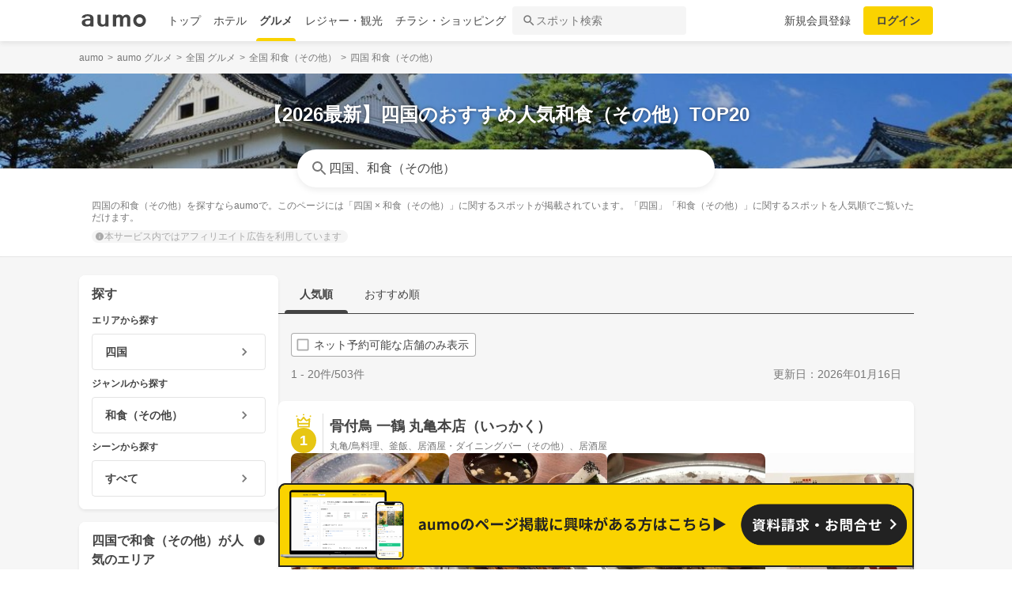

--- FILE ---
content_type: text/html; charset=utf-8
request_url: https://gourmet.aumo.jp/regions/8/categories/b13
body_size: 158948
content:
<!doctype html>
<html data-n-head-ssr lang="ja" prefix="og: http://ogp.me/ns# fb: http://ogp.me/ns/fb#" data-n-head="%7B%22lang%22:%7B%22ssr%22:%22ja%22%7D,%22prefix%22:%7B%22ssr%22:%22og:%20http://ogp.me/ns#%20fb:%20http://ogp.me/ns/fb#%22%7D%7D">
  <head >
    <meta data-n-head="ssr" charset="utf-8"><meta data-n-head="ssr" http-equiv="x-ua-compatible" content="ie=edge"><meta data-n-head="ssr" name="viewport" content="width=device-width, initial-scale=1.0, minimum-scale=1.0, maximum-scale=1.0, user-scalable=no, viewport-fit=cover"><meta data-n-head="ssr" data-hid="og:site_name" property="og:site_name" content="aumo[アウモ]"><meta data-n-head="ssr" data-hid="og:type" property="og:type" content="article"><meta data-n-head="ssr" data-hid="og:image" property="og:image" content="https://media-assets.aumo.jp/assets/images/ogimage.png"><meta data-n-head="ssr" data-hid="twitter:card" property="twitter:card" content="summary"><meta data-n-head="ssr" data-hid="twitter:site" property="twitter:site" content="@aumo_jp"><meta data-n-head="ssr" data-hid="twitter:image" property="twitter:image" content="https://media-assets.aumo.jp/assets/images/ogimage.png"><meta data-n-head="ssr" data-hid="fb:app_id" property="fb:app_id" content="749180661873556"><meta data-n-head="ssr" name="referrer" content="unsafe-url"><meta data-n-head="ssr" data-hid="description" name="description" content="四国の和食（その他）を探すならaumoで。このページには「四国 × 和食（その他）」に関するスポットが掲載されています。「四国」「和食（その他）」に関するスポットを人気順でご覧いただけます。"><meta data-n-head="ssr" name="google-site-verification" content="vWFi-y6IE_myRgT3Grs9eNsJLAEBcDn15tUkxZ8NAq0"><meta data-n-head="ssr" data-hid="og:url" property="og:url" content="https://gourmet.aumo.jp/regions/8/categories/b13"><meta data-n-head="ssr" data-hid="og:title" property="og:title" content="【2026最新】四国のおすすめ人気和食（その他）TOP20 | aumo[アウモ]"><meta data-n-head="ssr" data-hid="og:description" property="og:description" content="四国の和食（その他）を探すならaumoで。このページには「四国 × 和食（その他）」に関するスポットが掲載されています。「四国」「和食（その他）」に関するスポットを人気順でご覧いただけます。"><meta data-n-head="ssr" data-hid="twitter:title" property="twitter:title" content="【2026最新】四国のおすすめ人気和食（その他）TOP20 | aumo[アウモ]"><meta data-n-head="ssr" data-hid="twitter:description" property="twitter:description" content="四国の和食（その他）を探すならaumoで。このページには「四国 × 和食（その他）」に関するスポットが掲載されています。「四国」「和食（その他）」に関するスポットを人気順でご覧いただけます。"><title>【2026最新】四国のおすすめ人気和食（その他）TOP20 | aumo[アウモ]</title><link data-n-head="ssr" rel="icon" type="image/x-icon" href="/favicon.ico"><link data-n-head="ssr" rel="canonical" href="https://gourmet.aumo.jp/regions/8/categories/b13"><link data-n-head="ssr" rel="preload" as="image" fetchpriority="high" href="https://media-assets.aumo.jp/uploads/list_page_meta_information/image/509/large_02de51be-e048-4ec5-bfc9-36a3ac7ca93e.jpeg"><script data-n-head="ssr" async src="https://securepubads.g.doubleclick.net/tag/js/gpt.js"></script><script data-n-head="ssr" async src="https://flux-cdn.com/client/greemedia/flux_aumo_TM_AS.min.js" type="text/javascript"></script><script data-n-head="ssr" async src="/script/translator.js" type="text/javascript"></script><script data-n-head="ssr" type="text/javascript">window.gnshbrequest = window.gnshbrequest || {cmd:[]}; window.gnshbrequest.cmd.push(function(){window.gnshbrequest.forceInternalRequest();});</script><script data-n-head="ssr" async src="https://cpt.geniee.jp/hb/v1/213480/1582/wrapper.min.js"></script><script data-n-head="ssr" type="text/javascript">!function(f,b,e,v,n,t,s){if(f.fbq)return;n=f.fbq=function(){n.callMethod?n.callMethod.apply(n,arguments):n.queue.push(arguments)};if(!f._fbq)f._fbq=n;n.push=n;n.loaded=!0;n.version="2.0";n.queue=[];t=b.createElement(e);t.async=!0;t.src=v;s=b.getElementsByTagName(e)[0];s.parentNode.insertBefore(t,s)}(window,document,"script","https://connect.facebook.net/en_US/fbevents.js");fbq("init","1521537415191456");fbq("track","PageView");</script><script data-n-head="ssr" async src="https://www.googletagmanager.com/gtag/js?id=AW-727075267"></script><script data-n-head="ssr" type="text/javascript">window.dataLayer = window.dataLayer || []; function gtag(){dataLayer.push(arguments);} gtag("js", new Date()); gtag("config", "AW-727075267");</script><script data-n-head="ssr" data-hid="gtm-script">if(!window._gtm_init){window._gtm_init=1;(function(w,n,d,m,e,p){w[d]=(w[d]==1||n[d]=='yes'||n[d]==1||n[m]==1||(w[e]&&w[e][p]&&w[e][p]()))?1:0})(window,navigator,'doNotTrack','msDoNotTrack','external','msTrackingProtectionEnabled');(function(w,d,s,l,x,y){w[x]={};w._gtm_inject=function(i){if(w.doNotTrack||w[x][i])return;w[x][i]=1;w[l]=w[l]||[];w[l].push({'gtm.start':new Date().getTime(),event:'gtm.js'});var f=d.getElementsByTagName(s)[0],j=d.createElement(s);j.async=true;j.src='https://www.googletagmanager.com/gtm.js?id='+i;f.parentNode.insertBefore(j,f);};w[y]('GTM-W4WZK7J')})(window,document,'script','dataLayer','_gtm_ids','_gtm_inject')}</script><script data-n-head="ssr" src="https://www.googletagmanager.com/gtag/js?id=G-WD9TB3Z1KE" async></script><script data-n-head="ssr">
        window.googletag = window.googletag || {cmd: []};
        googletag.cmd.push(function() {
          googletag.defineSlot('/21383687/aumo_pc_locations_rectangle_left_1', [[336, 280],[300, 250],], 'div-gpt-ad-1592280379424-0').addService(googletag.pubads());googletag.defineSlot('/21383687/aumo_pc_locations_rectangle_right_1', [[336, 280],[300, 250],], 'div-gpt-ad-1592280433859-0').addService(googletag.pubads());googletag.defineSlot('/21383687/aumo_pc_locations_rectangle_left_2', [[336, 280],[300, 250],], 'div-gpt-ad-1592283374997-0').addService(googletag.pubads());googletag.defineSlot('/21383687/aumo_pc_locations_rectangle_right_2', [[336, 280],[300, 250],], 'div-gpt-ad-1592283426922-0').addService(googletag.pubads());googletag.defineSlot('/21383687/aumo_pc_locations_rectangle_left_3', [[336, 280],[300, 250],], 'div-gpt-ad-1592283485193-0').addService(googletag.pubads());googletag.defineSlot('/21383687/aumo_pc_locations_rectangle_right_3', [[336, 280],[300, 250],], 'div-gpt-ad-1592288269465-0').addService(googletag.pubads());googletag.defineSlot('/21383687/aumo_pc_locations_rectangle_left_4', [[336, 280],[300, 250],], 'div-gpt-ad-1592288455414-0').addService(googletag.pubads());googletag.defineSlot('/21383687/aumo_pc_locations_rectangle_right_4', [[336, 280],[300, 250],], 'div-gpt-ad-1592288528150-0').addService(googletag.pubads());googletag.defineSlot('/21383687/aumo_pc_locations_rectangle_left_5', [[336, 280],[300, 250],], 'div-gpt-ad-1592288581810-0').addService(googletag.pubads());googletag.defineSlot('/21383687/aumo_pc_locations_rectangle_right_5', [[336, 280],[300, 250],], 'div-gpt-ad-1592288632840-0').addService(googletag.pubads());googletag.defineSlot('/21383687/aumo_pc_locations_rectangle_left_6', [[336, 280],[300, 250],], 'div-gpt-ad-1598346596475-0').addService(googletag.pubads());googletag.defineSlot('/21383687/aumo_pc_locations_rectangle_right_6', [[336, 280],[300, 250],], 'div-gpt-ad-1598346691474-0').addService(googletag.pubads());googletag.defineSlot('/21383687/aumo_pc_locations_rectangle_left_7', [[336, 280],[300, 250],], 'div-gpt-ad-1598346799691-0').addService(googletag.pubads());googletag.defineSlot('/21383687/aumo_pc_locations_rectangle_right_7', [[336, 280],[300, 250],], 'div-gpt-ad-1598346853659-0').addService(googletag.pubads());googletag.defineSlot('/21383687/aumo_pc_locations_rectangle_left_8', [[336, 280],[300, 250],], 'div-gpt-ad-1598346956275-0').addService(googletag.pubads());googletag.defineSlot('/21383687/aumo_pc_locations_rectangle_right_8', [[336, 280],[300, 250],], 'div-gpt-ad-1598347015516-0').addService(googletag.pubads());
          googletag.pubads().setTargeting('aumo_gourmet', '/regions/8/categories/b13');
          googletag.pubads().collapseEmptyDivs();
          googletag.pubads().enableSingleRequest();
          googletag.pubads().disableInitialLoad();
          googletag.enableServices();
        });
      </script><script data-n-head="ssr">
        var readyBids = {
          prebid: false,
          amazon: false,
          google: false
        };
        var failSafeTimeout = 3e3;
        // when both APS and Prebid have returned, initiate ad request
        var launchAdServer = function () {
          if (!readyBids.amazon || !readyBids.prebid) {
            return;
          }
          requestAdServer();
        };
        var requestAdServer = function () {
          if (!readyBids.google) {
            readyBids.google = true;
            googletag.cmd.push(function () {
              pbjs.que.push(function () {
                pbjs.setTargetingForGPTAsync();
              });
              apstag.setDisplayBids();
              googletag.pubads().refresh();
            });
          }
        };</script><script data-n-head="ssr">
        window.pbjs = window.pbjs || {que: []};
        window.googletag = window.googletag || {cmd: []};</script><script data-n-head="ssr">
        ! function (a9, a, p, s, t, A, g) {
          if (a[a9]) return;
          function q(c, r) {
            a[a9]._Q.push([c, r])
          }
          a[a9] = {
            init: function () {
              q("i", arguments)
            },
            fetchBids: function () {
              q("f", arguments)
            },
            setDisplayBids: function () {},
            targetingKeys: function () {
              return []
            },
            _Q: []
          };
          A = p.createElement(s);
          A.async = !0;
          A.src = t;
          g = p.getElementsByTagName(s)[0];
          g.parentNode.insertBefore(A, g)
        }("apstag", window, document, "script", "//c.amazon-adsystem.com/aax2/apstag.js");
        apstag.init({
          pubID: '3684',
          adServer: 'googletag',
          bidTimeout: 1e3
        });
        apstag.fetchBids({
          slots: [
            { slotID: 'div-gpt-ad-1592280379424-0', slotName: '/21383687/aumo_pc_locations_rectangle_left_1', sizes: [[336, 280],[300, 250],] },{ slotID: 'div-gpt-ad-1592280433859-0', slotName: '/21383687/aumo_pc_locations_rectangle_right_1', sizes: [[336, 280],[300, 250],] },{ slotID: 'div-gpt-ad-1592283374997-0', slotName: '/21383687/aumo_pc_locations_rectangle_left_2', sizes: [[336, 280],[300, 250],] },{ slotID: 'div-gpt-ad-1592283426922-0', slotName: '/21383687/aumo_pc_locations_rectangle_right_2', sizes: [[336, 280],[300, 250],] },{ slotID: 'div-gpt-ad-1592283485193-0', slotName: '/21383687/aumo_pc_locations_rectangle_left_3', sizes: [[336, 280],[300, 250],] },{ slotID: 'div-gpt-ad-1592288269465-0', slotName: '/21383687/aumo_pc_locations_rectangle_right_3', sizes: [[336, 280],[300, 250],] },{ slotID: 'div-gpt-ad-1592288455414-0', slotName: '/21383687/aumo_pc_locations_rectangle_left_4', sizes: [[336, 280],[300, 250],] },{ slotID: 'div-gpt-ad-1592288528150-0', slotName: '/21383687/aumo_pc_locations_rectangle_right_4', sizes: [[336, 280],[300, 250],] },{ slotID: 'div-gpt-ad-1592288581810-0', slotName: '/21383687/aumo_pc_locations_rectangle_left_5', sizes: [[336, 280],[300, 250],] },{ slotID: 'div-gpt-ad-1592288632840-0', slotName: '/21383687/aumo_pc_locations_rectangle_right_5', sizes: [[336, 280],[300, 250],] },{ slotID: 'div-gpt-ad-1598346596475-0', slotName: '/21383687/aumo_pc_locations_rectangle_left_6', sizes: [[336, 280],[300, 250],] },{ slotID: 'div-gpt-ad-1598346691474-0', slotName: '/21383687/aumo_pc_locations_rectangle_right_6', sizes: [[336, 280],[300, 250],] },{ slotID: 'div-gpt-ad-1598346799691-0', slotName: '/21383687/aumo_pc_locations_rectangle_left_7', sizes: [[336, 280],[300, 250],] },{ slotID: 'div-gpt-ad-1598346853659-0', slotName: '/21383687/aumo_pc_locations_rectangle_right_7', sizes: [[336, 280],[300, 250],] },{ slotID: 'div-gpt-ad-1598346956275-0', slotName: '/21383687/aumo_pc_locations_rectangle_left_8', sizes: [[336, 280],[300, 250],] },{ slotID: 'div-gpt-ad-1598347015516-0', slotName: '/21383687/aumo_pc_locations_rectangle_right_8', sizes: [[336, 280],[300, 250],] },
          ]
        }, function (bids) {
          googletag.cmd.push(function () {
            readyBids.amazon = true;
            launchAdServer();
          });
        });</script><script data-n-head="ssr">
        // set failsafe timeout
        setTimeout(function () {
          requestAdServer();
        }, failSafeTimeout);</script><script data-n-head="ssr" type="application/ld+json">
        {
          "@context": "https://schema.org",
          "@type": "DataFeedItem",
          "name": "更新日",
          "dateModified": "2026-01-16T05:57:19+00:00"
        }</script><script data-n-head="ssr" type="application/ld+json">{"@context":"https://schema.org","publisher":[{"@type":"Organization","name":"グリーエックス株式会社","alternateName":"GREE X, Inc.","employee":[{"@type":"Person","name":"生方 駿一","jobTitle":"執行役員"}],"foundingDate":"February,2025","sameAs":"https://gree-x.com","address":[{"@type":"PostalAddress","addressLocality":"Tokyo","addressRegion":"JP","postalCode":1060032,"streetAddress":"東京都港区六本木6丁目11−1六本木ヒルズゲートタワー"}],"ethicsPolicy":"https://gree-x.com/privacy/gree-x","ownershipFundingInfo":"","parentOrganization":[{"@type":"Corporation","name":"グリーホールディングス株式会社","sameAs":"https://hd.gree.net/jp/ja/","url":"https://hd.gree.net/jp/ja/corporate/"}]}],"mainEntityOfPage":{"@type":"WebPage","@id":"https://gourmet.aumo.jp/regions/8/categories/b13"},"headline":"【2026最新】四国のおすすめ人気和食（その他）TOP20 | aumo[アウモ]","description":"四国の和食（その他）を探すならaumoで。このページには「四国 × 和食（その他）」に関するスポットが掲載されています。「四国」「和食（その他）」に関するスポットを人気順でご覧いただけます。","datePublished":"2020-09-08T18:37:35+09:00","dateModified":"2026-01-18T05:57:19+00:00","image":{"@type":"ImageObject","url":"https://media-assets.aumo.jp/uploads/photo/external_photo/data/2073109/large_70236fbe-87e5-41f6-8260-a056fbbe360d.jpg"}}</script><script data-n-head="ssr">
    window.googletag = window.googletag || {cmd: []};
    var interstitial_slot, static_slot;
    var out_of_page_slot_name = '/21383687/aumo_web_ec_interstitial_ad';
    googletag.cmd.push(function() {
      interstitial_slot = googletag.defineOutOfPageSlot(
        out_of_page_slot_name,
        googletag.enums.OutOfPageFormat.INTERSTITIAL);
      if (interstitial_slot) {
        interstitial_slot.addService(googletag.pubads());
      }
      googletag.pubads().enableSingleRequest();
      googletag.enableServices();
      googletag.display(interstitial_slot);
    });</script><link rel="preload" href="https://travel-frontend-assets.aumo.jp/dist/client/3dca379.js" as="script"><link rel="preload" href="https://travel-frontend-assets.aumo.jp/dist/client/8ab8cdf.js" as="script"><link rel="preload" href="https://travel-frontend-assets.aumo.jp/dist/client/b325f87.js" as="script"><link rel="preload" href="https://travel-frontend-assets.aumo.jp/dist/client/bcaea1a.js" as="script"><link rel="preload" href="https://travel-frontend-assets.aumo.jp/dist/client/ce20c41.js" as="script"><link rel="preload" href="https://travel-frontend-assets.aumo.jp/dist/client/88bf36d.js" as="script"><link rel="preload" href="https://travel-frontend-assets.aumo.jp/dist/client/496bf8d.js" as="script"><link rel="preload" href="https://travel-frontend-assets.aumo.jp/dist/client/dc8a90f.js" as="script"><link rel="preload" href="https://travel-frontend-assets.aumo.jp/dist/client/3b5ee85.js" as="script"><style data-vue-ssr-id="83fd6f88:0 6d256c62:0 60f768fc:0 496d1c65:0 5ac23d9c:0 83db74ba:0 2936009f:0 4510988e:0 b5ad8924:0 3ab1b54b:0 910c9066:0 28fa4245:0 623d5967:0 7f0da74c:0 ad86a4ce:0 888daae4:0 3655fdef:0 54260ce6:0 75014d5e:0 05084d50:0 3f3356ab:0 27fce145:0 371c07f8:0 1eb9044c:0 0887fba8:0 3f0e9f03:0 a4f184fe:0 bcc373ca:0 299506a4:0 09eb7c40:0 5b169180:0 48732cc6:0 cbe04680:0 ecbe03a0:0 1a9a8652:0 7ec133f2:0 25e24863:0 bd855680:0 ebe82f72:0 6faa1d1b:0 50777017:0 61a3acdc:0 460d4bd5:0 dfeb7d48:0 58c97647:0 450843b6:0 0e0078f6:0 5a734657:0 62195636:0 f0d70a58:0 0ee540ba:0">.swiper-container{list-style:none;margin:0 auto;overflow:hidden;padding:0;position:relative;z-index:1}.swiper-container-no-flexbox .swiper-slide{float:left}.swiper-container-vertical>.swiper-wrapper{flex-direction:column}.swiper-wrapper{box-sizing:content-box;display:flex;height:100%;position:relative;transition-property:transform;width:100%;z-index:1}.swiper-container-android .swiper-slide,.swiper-wrapper{transform:translateZ(0)}.swiper-container-multirow>.swiper-wrapper{flex-wrap:wrap}.swiper-container-free-mode>.swiper-wrapper{margin:0 auto;transition-timing-function:ease-out}.swiper-slide{flex-shrink:0;height:100%;position:relative;transition-property:transform;width:100%}.swiper-slide-invisible-blank{visibility:hidden}.swiper-container-autoheight,.swiper-container-autoheight .swiper-slide{height:auto}.swiper-container-autoheight .swiper-wrapper{align-items:flex-start;transition-property:transform,height}.swiper-container-3d{perspective:1200px}.swiper-container-3d .swiper-cube-shadow,.swiper-container-3d .swiper-slide,.swiper-container-3d .swiper-slide-shadow-bottom,.swiper-container-3d .swiper-slide-shadow-left,.swiper-container-3d .swiper-slide-shadow-right,.swiper-container-3d .swiper-slide-shadow-top,.swiper-container-3d .swiper-wrapper{transform-style:preserve-3d}.swiper-container-3d .swiper-slide-shadow-bottom,.swiper-container-3d .swiper-slide-shadow-left,.swiper-container-3d .swiper-slide-shadow-right,.swiper-container-3d .swiper-slide-shadow-top{height:100%;left:0;pointer-events:none;position:absolute;top:0;width:100%;z-index:10}.swiper-container-3d .swiper-slide-shadow-left{background-image:linear-gradient(270deg,rgba(0,0,0,.5),transparent)}.swiper-container-3d .swiper-slide-shadow-right{background-image:linear-gradient(90deg,rgba(0,0,0,.5),transparent)}.swiper-container-3d .swiper-slide-shadow-top{background-image:linear-gradient(0deg,rgba(0,0,0,.5),transparent)}.swiper-container-3d .swiper-slide-shadow-bottom{background-image:linear-gradient(180deg,rgba(0,0,0,.5),transparent)}.swiper-container-wp8-horizontal,.swiper-container-wp8-horizontal>.swiper-wrapper{touch-action:pan-y}.swiper-container-wp8-vertical,.swiper-container-wp8-vertical>.swiper-wrapper{touch-action:pan-x}.swiper-button-next,.swiper-button-prev{background-position:50%;background-repeat:no-repeat;background-size:27px 44px;cursor:pointer;height:44px;margin-top:-22px;position:absolute;top:50%;width:27px;z-index:10}.swiper-button-next.swiper-button-disabled,.swiper-button-prev.swiper-button-disabled{cursor:auto;opacity:.35;pointer-events:none}.swiper-button-prev,.swiper-container-rtl .swiper-button-next{background-image:url("data:image/svg+xml;charset=utf-8,%3Csvg xmlns='http://www.w3.org/2000/svg' viewBox='0 0 27 44'%3E%3Cpath fill='%23007aff' d='M0 22 22 0l2.1 2.1L4.2 22l19.9 19.9L22 44z'/%3E%3C/svg%3E");left:10px;right:auto}.swiper-button-next,.swiper-container-rtl .swiper-button-prev{background-image:url("data:image/svg+xml;charset=utf-8,%3Csvg xmlns='http://www.w3.org/2000/svg' viewBox='0 0 27 44'%3E%3Cpath fill='%23007aff' d='M27 22 5 44l-2.1-2.1L22.8 22 2.9 2.1 5 0z'/%3E%3C/svg%3E");left:auto;right:10px}.swiper-button-prev.swiper-button-white,.swiper-container-rtl .swiper-button-next.swiper-button-white{background-image:url("data:image/svg+xml;charset=utf-8,%3Csvg xmlns='http://www.w3.org/2000/svg' viewBox='0 0 27 44'%3E%3Cpath fill='%23fff' d='M0 22 22 0l2.1 2.1L4.2 22l19.9 19.9L22 44z'/%3E%3C/svg%3E")}.swiper-button-next.swiper-button-white,.swiper-container-rtl .swiper-button-prev.swiper-button-white{background-image:url("data:image/svg+xml;charset=utf-8,%3Csvg xmlns='http://www.w3.org/2000/svg' viewBox='0 0 27 44'%3E%3Cpath fill='%23fff' d='M27 22 5 44l-2.1-2.1L22.8 22 2.9 2.1 5 0z'/%3E%3C/svg%3E")}.swiper-button-prev.swiper-button-black,.swiper-container-rtl .swiper-button-next.swiper-button-black{background-image:url("data:image/svg+xml;charset=utf-8,%3Csvg xmlns='http://www.w3.org/2000/svg' viewBox='0 0 27 44'%3E%3Cpath d='M0 22 22 0l2.1 2.1L4.2 22l19.9 19.9L22 44z'/%3E%3C/svg%3E")}.swiper-button-next.swiper-button-black,.swiper-container-rtl .swiper-button-prev.swiper-button-black{background-image:url("data:image/svg+xml;charset=utf-8,%3Csvg xmlns='http://www.w3.org/2000/svg' viewBox='0 0 27 44'%3E%3Cpath d='M27 22 5 44l-2.1-2.1L22.8 22 2.9 2.1 5 0z'/%3E%3C/svg%3E")}.swiper-button-lock{display:none}.swiper-pagination{position:absolute;text-align:center;transform:translateZ(0);transition:opacity .3s;z-index:10}.swiper-pagination.swiper-pagination-hidden{opacity:0}.swiper-container-horizontal>.swiper-pagination-bullets,.swiper-pagination-custom,.swiper-pagination-fraction{bottom:10px;left:0;width:100%}.swiper-pagination-bullets-dynamic{font-size:0;overflow:hidden}.swiper-pagination-bullets-dynamic .swiper-pagination-bullet{position:relative;transform:scale(.33)}.swiper-pagination-bullets-dynamic .swiper-pagination-bullet-active,.swiper-pagination-bullets-dynamic .swiper-pagination-bullet-active-main{transform:scale(1)}.swiper-pagination-bullets-dynamic .swiper-pagination-bullet-active-prev{transform:scale(.66)}.swiper-pagination-bullets-dynamic .swiper-pagination-bullet-active-prev-prev{transform:scale(.33)}.swiper-pagination-bullets-dynamic .swiper-pagination-bullet-active-next{transform:scale(.66)}.swiper-pagination-bullets-dynamic .swiper-pagination-bullet-active-next-next{transform:scale(.33)}.swiper-pagination-bullet{background:#000;border-radius:100%;display:inline-block;height:8px;opacity:.2;width:8px}button.swiper-pagination-bullet{-webkit-appearance:none;-moz-appearance:none;appearance:none;border:none;box-shadow:none;margin:0;padding:0}.swiper-pagination-clickable .swiper-pagination-bullet{cursor:pointer}.swiper-pagination-bullet-active{background:#007aff;opacity:1}.swiper-container-vertical>.swiper-pagination-bullets{right:10px;top:50%;transform:translate3d(0,-50%,0)}.swiper-container-vertical>.swiper-pagination-bullets .swiper-pagination-bullet{display:block;margin:6px 0}.swiper-container-vertical>.swiper-pagination-bullets.swiper-pagination-bullets-dynamic{top:50%;transform:translateY(-50%);width:8px}.swiper-container-vertical>.swiper-pagination-bullets.swiper-pagination-bullets-dynamic .swiper-pagination-bullet{display:inline-block;transition:transform .2s,top .2s}.swiper-container-horizontal>.swiper-pagination-bullets .swiper-pagination-bullet{margin:0 4px}.swiper-container-horizontal>.swiper-pagination-bullets.swiper-pagination-bullets-dynamic{left:50%;transform:translateX(-50%);white-space:nowrap}.swiper-container-horizontal>.swiper-pagination-bullets.swiper-pagination-bullets-dynamic .swiper-pagination-bullet{transition:transform .2s,left .2s}.swiper-container-horizontal.swiper-container-rtl>.swiper-pagination-bullets-dynamic .swiper-pagination-bullet{transition:transform .2s,right .2s}.swiper-pagination-progressbar{background:rgba(0,0,0,.25);position:absolute}.swiper-pagination-progressbar .swiper-pagination-progressbar-fill{background:#007aff;height:100%;left:0;position:absolute;top:0;transform:scale(0);transform-origin:left top;width:100%}.swiper-container-rtl .swiper-pagination-progressbar .swiper-pagination-progressbar-fill{transform-origin:right top}.swiper-container-horizontal>.swiper-pagination-progressbar,.swiper-container-vertical>.swiper-pagination-progressbar.swiper-pagination-progressbar-opposite{height:4px;left:0;top:0;width:100%}.swiper-container-horizontal>.swiper-pagination-progressbar.swiper-pagination-progressbar-opposite,.swiper-container-vertical>.swiper-pagination-progressbar{height:100%;left:0;top:0;width:4px}.swiper-pagination-white .swiper-pagination-bullet-active{background:#fff}.swiper-pagination-progressbar.swiper-pagination-white{background:hsla(0,0%,100%,.25)}.swiper-pagination-progressbar.swiper-pagination-white .swiper-pagination-progressbar-fill{background:#fff}.swiper-pagination-black .swiper-pagination-bullet-active{background:#000}.swiper-pagination-progressbar.swiper-pagination-black{background:rgba(0,0,0,.25)}.swiper-pagination-progressbar.swiper-pagination-black .swiper-pagination-progressbar-fill{background:#000}.swiper-pagination-lock{display:none}.swiper-scrollbar{background:rgba(0,0,0,.1);border-radius:10px;position:relative;-ms-touch-action:none}.swiper-container-horizontal>.swiper-scrollbar{bottom:3px;height:5px;left:1%;position:absolute;width:98%;z-index:50}.swiper-container-vertical>.swiper-scrollbar{height:98%;position:absolute;right:3px;top:1%;width:5px;z-index:50}.swiper-scrollbar-drag{background:rgba(0,0,0,.5);border-radius:10px;height:100%;left:0;position:relative;top:0;width:100%}.swiper-scrollbar-cursor-drag{cursor:move}.swiper-scrollbar-lock{display:none}.swiper-zoom-container{align-items:center;display:flex;height:100%;justify-content:center;text-align:center;width:100%}.swiper-zoom-container>canvas,.swiper-zoom-container>img,.swiper-zoom-container>svg{max-height:100%;max-width:100%;-o-object-fit:contain;object-fit:contain}.swiper-slide-zoomed{cursor:move}.swiper-lazy-preloader{animation:swiper-preloader-spin 1s steps(12) infinite;height:42px;left:50%;margin-left:-21px;margin-top:-21px;position:absolute;top:50%;transform-origin:50%;width:42px;z-index:10}.swiper-lazy-preloader:after{background-image:url("data:image/svg+xml;charset=utf-8,%3Csvg xmlns='http://www.w3.org/2000/svg' xmlns:xlink='http://www.w3.org/1999/xlink' viewBox='0 0 120 120'%3E%3Cdefs%3E%3Cpath id='a' stroke='%236c6c6c' stroke-linecap='round' stroke-width='11' d='M60 7v20'/%3E%3C/defs%3E%3Cuse xlink:href='%23a' opacity='.27'/%3E%3Cuse xlink:href='%23a' opacity='.27' transform='rotate(30 60 60)'/%3E%3Cuse xlink:href='%23a' opacity='.27' transform='rotate(60 60 60)'/%3E%3Cuse xlink:href='%23a' opacity='.27' transform='rotate(90 60 60)'/%3E%3Cuse xlink:href='%23a' opacity='.27' transform='rotate(120 60 60)'/%3E%3Cuse xlink:href='%23a' opacity='.27' transform='rotate(150 60 60)'/%3E%3Cuse xlink:href='%23a' opacity='.37' transform='rotate(180 60 60)'/%3E%3Cuse xlink:href='%23a' opacity='.46' transform='rotate(210 60 60)'/%3E%3Cuse xlink:href='%23a' opacity='.56' transform='rotate(240 60 60)'/%3E%3Cuse xlink:href='%23a' opacity='.66' transform='rotate(270 60 60)'/%3E%3Cuse xlink:href='%23a' opacity='.75' transform='rotate(300 60 60)'/%3E%3Cuse xlink:href='%23a' opacity='.85' transform='rotate(330 60 60)'/%3E%3C/svg%3E");background-position:50%;background-repeat:no-repeat;background-size:100%;content:"";display:block;height:100%;width:100%}.swiper-lazy-preloader-white:after{background-image:url("data:image/svg+xml;charset=utf-8,%3Csvg xmlns='http://www.w3.org/2000/svg' xmlns:xlink='http://www.w3.org/1999/xlink' viewBox='0 0 120 120'%3E%3Cdefs%3E%3Cpath id='a' stroke='%23fff' stroke-linecap='round' stroke-width='11' d='M60 7v20'/%3E%3C/defs%3E%3Cuse xlink:href='%23a' opacity='.27'/%3E%3Cuse xlink:href='%23a' opacity='.27' transform='rotate(30 60 60)'/%3E%3Cuse xlink:href='%23a' opacity='.27' transform='rotate(60 60 60)'/%3E%3Cuse xlink:href='%23a' opacity='.27' transform='rotate(90 60 60)'/%3E%3Cuse xlink:href='%23a' opacity='.27' transform='rotate(120 60 60)'/%3E%3Cuse xlink:href='%23a' opacity='.27' transform='rotate(150 60 60)'/%3E%3Cuse xlink:href='%23a' opacity='.37' transform='rotate(180 60 60)'/%3E%3Cuse xlink:href='%23a' opacity='.46' transform='rotate(210 60 60)'/%3E%3Cuse xlink:href='%23a' opacity='.56' transform='rotate(240 60 60)'/%3E%3Cuse xlink:href='%23a' opacity='.66' transform='rotate(270 60 60)'/%3E%3Cuse xlink:href='%23a' opacity='.75' transform='rotate(300 60 60)'/%3E%3Cuse xlink:href='%23a' opacity='.85' transform='rotate(330 60 60)'/%3E%3C/svg%3E")}@keyframes swiper-preloader-spin{to{transform:rotate(1turn)}}.swiper-container .swiper-notification{left:0;opacity:0;pointer-events:none;position:absolute;top:0;z-index:-1000}.swiper-container-fade.swiper-container-free-mode .swiper-slide{transition-timing-function:ease-out}.swiper-container-fade .swiper-slide{pointer-events:none;transition-property:opacity}.swiper-container-fade .swiper-slide .swiper-slide{pointer-events:none}.swiper-container-fade .swiper-slide-active,.swiper-container-fade .swiper-slide-active .swiper-slide-active{pointer-events:auto}.swiper-container-cube{overflow:visible}.swiper-container-cube .swiper-slide{backface-visibility:hidden;height:100%;pointer-events:none;transform-origin:0 0;visibility:hidden;width:100%;z-index:1}.swiper-container-cube .swiper-slide .swiper-slide{pointer-events:none}.swiper-container-cube.swiper-container-rtl .swiper-slide{transform-origin:100% 0}.swiper-container-cube .swiper-slide-active,.swiper-container-cube .swiper-slide-active .swiper-slide-active{pointer-events:auto}.swiper-container-cube .swiper-slide-active,.swiper-container-cube .swiper-slide-next,.swiper-container-cube .swiper-slide-next+.swiper-slide,.swiper-container-cube .swiper-slide-prev{pointer-events:auto;visibility:visible}.swiper-container-cube .swiper-slide-shadow-bottom,.swiper-container-cube .swiper-slide-shadow-left,.swiper-container-cube .swiper-slide-shadow-right,.swiper-container-cube .swiper-slide-shadow-top{backface-visibility:hidden;z-index:0}.swiper-container-cube .swiper-cube-shadow{background:#000;bottom:0;filter:blur(50px);height:100%;left:0;opacity:.6;position:absolute;width:100%;z-index:0}.swiper-container-flip{overflow:visible}.swiper-container-flip .swiper-slide{backface-visibility:hidden;pointer-events:none;z-index:1}.swiper-container-flip .swiper-slide .swiper-slide{pointer-events:none}.swiper-container-flip .swiper-slide-active,.swiper-container-flip .swiper-slide-active .swiper-slide-active{pointer-events:auto}.swiper-container-flip .swiper-slide-shadow-bottom,.swiper-container-flip .swiper-slide-shadow-left,.swiper-container-flip .swiper-slide-shadow-right,.swiper-container-flip .swiper-slide-shadow-top{backface-visibility:hidden;z-index:0}.swiper-container-coverflow .swiper-wrapper{-ms-perspective:1200px}html{font-family:inherit}a,abbr,acronym,address,applet,article,aside,audio,b,big,blockquote,body,canvas,caption,center,cite,code,dd,del,details,dfn,div,dl,dt,em,embed,fieldset,figcaption,figure,footer,form,h1,h2,h3,h4,h5,h6,header,hgroup,html,i,iframe,img,input,ins,kbd,label,legend,li,mark,menu,nav,object,ol,output,p,pre,q,ruby,s,samp,section,small,span,strike,strong,sub,summary,sup,table,tbody,td,tfoot,th,thead,time,tr,tt,u,ul,var,video{border:0;margin:0;padding:0;vertical-align:baseline}li,ol,ul{list-style:none;padding:0}blockquote,q{quotes:none}blockquote:after,blockquote:before,q:after,q:before{content:none}table{border-collapse:collapse;border-spacing:0}article,aside,details,figcaption,figure,footer,header,hgroup,menu,nav,section{display:block}h1,h2,h3,h4,h5,h6,p{font-weight:400;font:inherit;margin:0}hr{background:#ccc;height:1px;margin:0 auto;width:100%}input,select{vertical-align:middle}button,input,select,textarea{-webkit-appearance:none;-moz-appearance:none;appearance:none;outline:none}button{background-color:transparent;border:none;cursor:pointer;padding:0}input::-ms-clear,input::-ms-reveal{visibility:hidden}select::-ms-expand{display:none}body{color:#444;font-family:-apple-system,BlinkMacSystemFont,"Helvetica Neue","Segoe UI","Hiragino Kaku Gothic ProN","Hiragino Sans",Arial,Meiryo,sans-serif;font-size:100%;line-height:1;-webkit-text-size-adjust:100%;-moz-text-size-adjust:100%;text-size-adjust:100%;width:100%;word-break:break-word}*{-ms-box-sizing:border-box;box-sizing:border-box}a{display:inline-block;*display:inline;*zoom:1;-webkit-tap-highlight-color:rgba(0,0,0,0);cursor:pointer;max-width:100%;-webkit-text-decoration:none;text-decoration:none}
:root{--achromatic-black:#000;--achromatic-white:#fff;--amethyst-100:#ebe8ff;--amethyst-200:#dad3ff;--amethyst-300:#beb0ff;--amethyst-400:#9f83ff;--amethyst-50:#f4f2ff;--amethyst-500:#8151ff;--amethyst-600:#722dfa;--amethyst-700:#631ce5;--amethyst-800:#5316c1;--amethyst-900:#45159d;--amethyst-950:#290a6b;--blue-100:#d9ebff;--blue-200:#bbdcff;--blue-300:#8cc7ff;--blue-400:#56a7ff;--blue-50:#eef6ff;--blue-500:#2f83ff;--blue-600:#1862f8;--blue-700:#114ce4;--blue-800:#143eb9;--blue-900:#173991;--blue-950:#132458;--castro-100:#fde6f3;--castro-200:#fdcde9;--castro-300:#fca5d6;--castro-400:#f96db9;--castro-50:#fdf2f8;--castro-500:#f3419d;--castro-600:#e2207a;--castro-700:#c51160;--castro-800:#a3114f;--castro-900:#871444;--castro-950:#530425;--gray-100:#e5eaf1;--gray-200:#ced5df;--gray-300:#abb7c4;--gray-400:#8693a2;--gray-50:#f2f4f8;--gray-500:#677483;--gray-600:#515d6c;--gray-700:#3f4855;--gray-800:#282d33;--gray-900:#1c1e21;--gray-950:#131416;--gray-alpha-10:rgba(0,0,0,.102);--gray-alpha-20:rgba(0,0,0,.2);--gray-alpha-30:rgba(0,0,0,.302);--gray-alpha-40:rgba(0,0,0,.4);--gray-alpha-50:rgba(0,0,0,.502);--gray-alpha-60:rgba(0,0,0,.6);--gray-alpha-70:rgba(0,0,0,.698);--gray-alpha-80:rgba(0,0,0,.8);--gray-alpha-90:rgba(0,0,0,.898);--green-100:#d8ffe8;--green-200:#b4fed2;--green-300:#79fcb0;--green-400:#38f086;--green-50:#eefff4;--green-500:#0ed965;--green-600:#05b44f;--green-700:#088d42;--green-800:#0c6f38;--green-900:#0c5b30;--green-950:#00371a;--lime-100:#f5ffc5;--lime-200:#e9ff92;--lime-300:#d7ff53;--lime-400:#c1fc1f;--lime-50:#fbffe4;--lime-500:#a3e200;--lime-600:#7db500;--lime-700:#5f8902;--lime-800:#4c6c08;--lime-900:#405b0c;--lime-950:#203300;--mint-100:#cffce4;--mint-200:#a3f7cf;--mint-300:#68edb6;--mint-400:#2cdb98;--mint-50:#ebfef5;--mint-500:#08c181;--mint-600:#009d69;--mint-700:#007e57;--mint-800:#026346;--mint-900:#03513c;--mint-950:#002f23;--orange-100:#ffedd3;--orange-200:#ffd7a6;--orange-300:#ffb96d;--orange-400:#ff9032;--orange-50:#fff7ec;--orange-500:#ff700b;--orange-600:#f55301;--orange-700:#cb3c03;--orange-800:#a1300b;--orange-900:#81290d;--orange-950:#461204;--purple-100:#f4e9fe;--purple-200:#ebd6fe;--purple-300:#dbb6fc;--purple-400:#c487f9;--purple-50:#faf5ff;--purple-500:#ae59f3;--purple-600:#9a37e6;--purple-700:#8426ca;--purple-800:#7024a5;--purple-900:#5c1e85;--purple-950:#440a6b;--red-100:#ffdcdf;--red-200:#ffbfc4;--red-300:#ff929b;--red-400:#ff5462;--red-50:#ffeff0;--red-500:#ff1f31;--red-600:#ff0015;--red-700:#db0012;--red-800:#b4000f;--red-900:#74060f;--red-950:#520007;--turquoise-100:#c9ffff;--turquoise-200:#99fdff;--turquoise-300:#54f9ff;--turquoise-400:#07e9ff;--turquoise-50:#e9ffff;--turquoise-500:#00cbef;--turquoise-600:#00a1c9;--turquoise-700:#007fa1;--turquoise-800:#086682;--turquoise-900:#0c546d;--turquoise-950:#002533;--yellow-100:#feffc1;--yellow-200:#fffe86;--yellow-300:#fff541;--yellow-400:#ffe60d;--yellow-50:#ffffe7;--yellow-500:#fad300;--yellow-600:#d19e00;--yellow-700:#a67102;--yellow-800:#89580a;--yellow-900:#74480f;--yellow-950:#442604;--yellow-orange-100:#fff4c4;--yellow-orange-200:#ffe985;--yellow-orange-300:#ffd845;--yellow-orange-400:#ffc41a;--yellow-orange-50:#fffcea;--yellow-orange-500:#ffa200;--yellow-orange-600:#e37900;--yellow-orange-700:#bc5301;--yellow-orange-800:#984008;--yellow-orange-900:#7d340a;--yellow-orange-950:#471900;--background-base:var(--brand-palette-neutral-0);--border-focus:var(--blue-800);--border-caution-bold:var(--border-caution-light-base);--border-information-bold:var(--border-information-light-base);--border-key-primary-bold:var(--border-key-primary-light-bold);--border-key-secondary-bold:var(--border-key-secondary-light-bold);--border-negative-bold:var(--border-negative-light-base);--border-neutral-primary:var(--border-neutral-light-primary);--border-neutral-secondary:var(--border-neutral-light-secondary);--border-neutral-selected:var(--border-neutral-light-selected);--border-neutral-tertiary:var(--border-neutral-light-tertiary);--border-positive-bold:var(--border-positive-light-base);--custom-color-rank-bronze:var(--yellow-orange-700);--custom-color-rank-gold:var(--yellow-600);--custom-color-rank-silver:var(--gray-300);--custom-color-ratestar:var(--yellow-orange-400);--custom-color-brand-apple-a:#fff;--custom-color-brand-apple-b:#000;--custom-color-brand-aumo:#222;--custom-color-brand-facebook-a:#fff;--custom-color-brand-facebook-b:#0866ff;--custom-color-brand-instagram-a:#fff;--custom-color-brand-instagram-b:#000;--custom-color-brand-line-a:#fff;--custom-color-brand-line-b:#4cc764;--custom-color-brand-pinterest-a:#fff;--custom-color-brand-pinterest-b:#e60023;--custom-color-brand-tiktok-a:#fff;--custom-color-brand-tiktok-b:#000;--custom-color-brand-x-a:#fff;--custom-color-brand-x-b:#14171a;--custom-color-brand-youtbe-a:#fff;--custom-color-brand-youtbe-b:red;--icon-caution-bold:var(--icon-caution-light-bold);--icon-caution-on-bold:var(--icon-caution-light-on-bold);--icon-caution-on-subtle:var(--icon-caution-light-on-subtle);--icon-information-bold:var(--icon-information-light-bold);--icon-information-on-bold:var(--icon-information-light-on-bold);--icon-information-on-subtle:var(--icon-information-light-on-subtle);--icon-key-primary-bold:var(--icon-key-primary-light-bold);--icon-key-primary-on-bold:var(--icon-key-primary-light-on-bold);--icon-key-primary-on-subtle:var(--icon-key-primary-light-on-subtle);--icon-key-secondary-bold:var(--icon-key-secondary-dark-bold);--icon-key-secondary-on-bold:var(--icon-key-secondary-light-on-bold);--icon-key-secondary-on-subtle:var(--icon-key-secondary-light-on-subtle);--icon-negative-bold:var(--icon-negative-light-bold);--icon-negative-on-bold:var(--icon-negative-light-on-bold);--icon-negative-on-subtle:var(--icon-negative-light-on-subtle);--icon-neutral-inverse:var(--brand-palette-neutral-0);--icon-neutral-placeholder:var(--icon-neutral-light-placeholder);--icon-neutral-primary:var(--icon-neutral-light-primary);--icon-neutral-secondary:var(--icon-neutral-light-secondary);--icon-neutral-selected:var(--icon-neutral-light-selected);--icon-neutral-tertiary:var(--icon-neutral-light-tertiary);--icon-positive-bold:var(--icon-positive-light-bold);--icon-positive-on-bold:var(--icon-positive-light-on-bold);--icon-positive-on-subtle:var(--icon-positive-light-on-subtle);--icon-price-emphasis:var(--red-600);--icon-price-on-emphasis:var(--red-50);--icon-price-retail:var(--brand-palette-neutral-800);--icon-price-retail-subtle:var(--brand-palette-neutral-400);--overlay-bold:var(--gray-alpha-60);--overlay-subtle:var(--gray-alpha-30);--surface-caution-bold-active:var(--surface-caution-bold-light-active);--surface-caution-bold-base:var(--surface-caution-bold-light-base);--surface-caution-bold-hovered:var(--surface-caution-bold-light-hovered);--surface-caution-subtle-active:var(--surface-caution-subtle-light-active);--surface-caution-subtle-base:var(--surface-caution-subtle-light-base);--surface-caution-subtle-hovered:var(--surface-caution-subtle-light-hovered);--surface-information-bold-active:var(--surface-information-bold-light-active);--surface-information-bold-base:var(--surface-information-bold-light-base);--surface-information-bold-hovered:var(--surface-information-bold-light-hovered);--surface-information-subtle-active:var(--surface-information-subtle-light-active);--surface-information-subtle-base:var(--surface-information-subtle-light-base);--surface-information-subtle-hovered:var(--surface-information-subtle-light-hovered);--surface-key-primary-bold-active:var(--surface-key-primary-bold-light-active);--surface-key-primary-bold-base:var(--surface-key-primary-bold-light-base);--surface-key-primary-bold-hovered:var(--surface-key-primary-bold-light-hovered);--surface-key-primary-minimal-active:var(--surface-key-primary-minimal-light-active);--surface-key-primary-minimal-base:var(--surface-key-primary-minimal-light-base);--surface-key-primary-minimal-hovered:var(--surface-key-primary-minimal-light-hovered);--surface-key-primary-subtle-active:var(--surface-key-primary-saubtle-light-active);--surface-key-primary-subtle-base:var(--surface-key-primary-saubtle-light-base);--surface-key-primary-subtle-hovered:var(--surface-key-primary-saubtle-light-hovered);--surface-key-secondary-bold-active:var(--surface-key-secondary-bold-light-active);--surface-key-secondary-bold-base:var(--surface-key-secondary-bold-light-base);--surface-key-secondary-bold-hovered:var(--surface-key-secondary-bold-light-hovered);--surface-key-secondary-subtle-active:var(--surface-key-secondary-subtle-light-active);--surface-key-secondary-subtle-base:var(--surface-key-secondary-subtle-light-base);--surface-key-secondary-subtle-hovered:var(--surface-key-secondary-subtle-light-hovered);--surface-negative-bold-active:var(--surface-negative-bold-light-active);--surface-negative-bold-base:var(--surface-negative-bold-light-base);--surface-negative-bold-hovered:var(--surface-negative-bold-light-hovered);--surface-negative-subtle-active:var(--surface-negative-subtle-light-active);--surface-negative-subtle-base:var(--surface-negative-subtle-light-base);--surface-negative-subtle-hover:var(--surface-negative-subtle-light-hovered);--surface-neutral-fixed-white:var(--achromatic-white);--surface-neutral-inverse-active:var(--surface-neutral-tertiary-dark-active);--surface-neutral-inverse-base:var(--surface-neutral-inverse-light-base);--surface-neutral-inverse-hovered:var(--surface-neutral-tertiary-dark-hovered);--surface-neutral-primary-active:var(--surface-neutral-primary-light-active);--surface-neutral-primary-base:var(--surface-neutral-primary-light-base);--surface-neutral-primary-hovered:var(--surface-neutral-primary-light-hovered);--surface-neutral-primary-selected:var(--surface-neutral-primary-light-selected);--surface-neutral-secondary-active:var(--surface-neutral-secondary-light-active);--surface-neutral-secondary-base:var(--surface-neutral-secondary-light-base);--surface-neutral-secondary-hovered:var(--surface-neutral-secondary-light-hovered);--surface-neutral-tertiary-active:var(--surface-neutral-tertiary-light-active);--surface-neutral-tertiary-base:var(--surface-neutral-tertiary-light-base);--surface-neutral-tertiary-hovered:var(--surface-neutral-tertiary-light-hovered);--surface-positive-bold-active:var(--surface-positive-bold-light-active);--surface-positive-bold-base:var(--surface-positive-bold-dark-base);--surface-positive-bold-hovered:var(--surface-positive-bold-light-hovered);--surface-positive-subtle-active:var(--surface-positive-subtle-light-active);--surface-positive-subtle-base:var(--surface-positive-subtle-light-base);--surface-positive-subtle-hovered:var(--surface-positive-subtle-light-hovered);--surface-price-emphasis-bold:var(--red-500);--surface-price-emphasis-subtle:var(--red-50);--text-caution-bold:var(--text-caution-light-bold);--text-caution-on-bold:var(--text-caution-light-on-bold);--text-caution-on-subtle:var(--text-caution-light-on-subtle);--text-information-bold:var(--text-information-light-bold);--text-information-on-bold:var(--text-information-light-on-bold);--text-information-on-subtle:var(--text-information-light-on-subtle);--text-key-primary-bold:var(--text-key-primary-light-bold);--text-key-primary-on-bold:var(--text-key-primary-light-on-bold);--text-key-primary-on-subtle:var(--text-key-primary-light-on-subtle);--text-key-secondary-bold:var(--text-key-secondary-dark-bold);--text-key-secondary-on-bold:var(--text-key-secondary-light-on-bold);--text-key-secondary-on-subtle:var(--text-key-secondary-light-on-subtle);--text-link-bold:var(--text-link-light-bold);--text-link-subtle:var(--text-neutral-light-tertiary);--text-link-visited:var(--text-link-light-visited);--text-negative-bold:var(--text-negative-light-bold);--text-negative-on-bold:var(--text-negative-light-on-bold);--text-negative-on-subtle:var(--text-negative-light-on-subtle);--text-neutral-inverse:var(--brand-palette-neutral-0);--text-neutral-placeholder:var(--icon-neutral-light-placeholder);--text-neutral-primary:var(--text-neutral-light-primary);--text-neutral-secondary:var(--text-neutral-light-secondary);--text-neutral-selected:var(--brand-palette-key-secondary-600);--text-neutral-tertiary:var(--text-neutral-light-tertiary);--text-positive-bold:var(--text-positive-light-bold);--text-positive-on-bold:var(--text-positive-light-on-bold);--text-positive-on-subtle:var(--text-positive-light-on-subtle);--text-price-emphasis:var(--red-600);--text-price-on-emphasis:var(--red-50);--text-price-retail:var(--brand-palette-neutral-800);--text-price-retail-subtle:var(--brand-palette-neutral-400);--border-key-primary-dark-bold:var(--brand-palette-key-primary-300);--border-key-primary-light-bold:var(--brand-palette-key-primary-500);--border-key-secondary-dark-bold:var(--brand-palette-key-secondary-400);--border-key-secondary-light-bold:var(--brand-palette-key-secondary-600);--border-neutral-dark-primary:var(--brand-palette-neutral-600);--border-neutral-dark-secondary:var(--brand-palette-neutral-700);--border-neutral-dark-selected:var(--brand-palette-key-secondary-500);--border-neutral-dark-tertiary:var(--brand-palette-neutral-800);--border-neutral-light-primary:var(--brand-palette-neutral-200);--border-neutral-light-secondary:var(--brand-palette-neutral-100);--border-neutral-light-selected:var(--brand-palette-key-secondary-600);--border-neutral-light-tertiary:var(--brand-palette-neutral-50);--brand-palette-key-primary-100:var(--yellow-100);--brand-palette-key-primary-200:var(--yellow-200);--brand-palette-key-primary-300:var(--yellow-300);--brand-palette-key-primary-400:var(--yellow-400);--brand-palette-key-primary-50:var(--yellow-50);--brand-palette-key-primary-500:var(--yellow-500);--brand-palette-key-primary-600:var(--yellow-600);--brand-palette-key-primary-700:var(--yellow-700);--brand-palette-key-primary-800:var(--yellow-800);--brand-palette-key-primary-900:var(--yellow-900);--brand-palette-key-primary-950:var(--yellow-950);--brand-palette-key-secondary-100:var(--mint-100);--brand-palette-key-secondary-200:var(--mint-200);--brand-palette-key-secondary-300:var(--mint-300);--brand-palette-key-secondary-400:var(--mint-400);--brand-palette-key-secondary-50:var(--mint-50);--brand-palette-key-secondary-500:var(--mint-500);--brand-palette-key-secondary-600:var(--mint-600);--brand-palette-key-secondary-700:var(--mint-700);--brand-palette-key-secondary-800:var(--mint-800);--brand-palette-key-secondary-900:var(--mint-900);--brand-palette-key-secondary-950:var(--mint-950);--brand-palette-neutral-0:var(--achromatic-white);--brand-palette-neutral-100:var(--gray-100);--brand-palette-neutral-200:var(--gray-200);--brand-palette-neutral-300:var(--gray-300);--brand-palette-neutral-400:var(--gray-400);--brand-palette-neutral-50:var(--gray-50);--brand-palette-neutral-500:var(--gray-500);--brand-palette-neutral-600:var(--gray-600);--brand-palette-neutral-700:var(--gray-700);--brand-palette-neutral-800:var(--gray-800);--brand-palette-neutral-900:var(--gray-900);--brand-palette-neutral-950:var(--gray-950);--icon-key-primary-dark-bold:var(--brand-palette-key-primary-500);--icon-key-primary-dark-on-bold:var(--brand-palette-key-primary-900);--icon-key-primary-dark-on-subtle:var(--brand-palette-key-primary-50);--icon-key-primary-light-bold:var(--brand-palette-key-primary-500);--icon-key-primary-light-on-bold:var(--brand-palette-key-primary-950);--icon-key-primary-light-on-subtle:var(--brand-palette-key-primary-900);--icon-key-secondary-dark-bold:var(--brand-palette-key-secondary-500);--icon-key-secondary-dark-on-bold:var(--brand-palette-key-secondary-950);--icon-key-secondary-dark-on-subtle:var(--achromatic-white);--icon-key-secondary-light-bold:var(--brand-palette-key-secondary-700);--icon-key-secondary-light-on-bold:var(--brand-palette-key-secondary-50);--icon-key-secondary-light-on-subtle:var(--brand-palette-key-secondary-800);--icon-neutral-dark-placeholder:var(--brand-palette-neutral-800);--icon-neutral-dark-primary:var(--brand-palette-neutral-50);--icon-neutral-dark-secondary:var(--brand-palette-neutral-200);--icon-neutral-dark-selected:var(--brand-palette-key-secondary-500);--icon-neutral-dark-tertiary:var(--brand-palette-neutral-400);--icon-neutral-light-placeholder:var(--brand-palette-neutral-100);--icon-neutral-light-primary:var(--brand-palette-neutral-800);--icon-neutral-light-secondary:var(--brand-palette-neutral-600);--icon-neutral-light-selected:var(--brand-palette-key-secondary-600);--icon-neutral-light-tertiary:var(--brand-palette-neutral-400);--surface-key-primary-bold-dark-active:var(--brand-palette-key-primary-300);--surface-key-primary-bold-dark-base:var(--brand-palette-key-primary-500);--surface-key-primary-bold-dark-hovered:var(--brand-palette-key-primary-400);--surface-key-primary-bold-light-active:var(--brand-palette-key-primary-700);--surface-key-primary-bold-light-base:var(--brand-palette-key-primary-500);--surface-key-primary-bold-light-hovered:var(--brand-palette-key-primary-600);--surface-key-primary-minimal-dark-active:var(--brand-palette-key-primary-800);--surface-key-primary-minimal-dark-base:var(--brand-palette-key-primary-950);--surface-key-primary-minimal-dark-hovered:var(--brand-palette-key-primary-900);--surface-key-primary-minimal-light-active:var(--brand-palette-key-primary-200);--surface-key-primary-minimal-light-base:var(--brand-palette-key-primary-50);--surface-key-primary-minimal-light-hovered:var(--brand-palette-key-primary-100);--surface-key-primary-saubtle-dark-active:var(--brand-palette-key-primary-700);--surface-key-primary-saubtle-dark-base:var(--brand-palette-key-primary-900);--surface-key-primary-saubtle-dark-hovered:var(--brand-palette-key-primary-800);--surface-key-primary-saubtle-light-active:var(--brand-palette-key-primary-300);--surface-key-primary-saubtle-light-base:var(--brand-palette-key-primary-100);--surface-key-primary-saubtle-light-hovered:var(--brand-palette-key-primary-200);--surface-key-secondary-bold-dark-active:var(--brand-palette-key-secondary-200);--surface-key-secondary-bold-dark-base:var(--brand-palette-key-secondary-400);--surface-key-secondary-bold-dark-hovered:var(--brand-palette-key-secondary-300);--surface-key-secondary-bold-light-active:var(--brand-palette-key-secondary-800);--surface-key-secondary-bold-light-base:var(--brand-palette-key-secondary-600);--surface-key-secondary-bold-light-hovered:var(--brand-palette-key-secondary-700);--surface-key-secondary-subtle-dark-active:var(--brand-palette-key-secondary-700);--surface-key-secondary-subtle-dark-base:var(--brand-palette-key-secondary-900);--surface-key-secondary-subtle-dark-hovered:var(--brand-palette-key-secondary-800);--surface-key-secondary-subtle-light-active:var(--brand-palette-key-secondary-300);--surface-key-secondary-subtle-light-base:var(--brand-palette-key-secondary-100);--surface-key-secondary-subtle-light-hovered:var(--brand-palette-key-secondary-200);--surface-neutral-inverse-dark-active:var(--brand-palette-neutral-200);--surface-neutral-inverse-dark-base:var(--brand-palette-neutral-50);--surface-neutral-inverse-dark-hover:var(--brand-palette-neutral-100);--surface-neutral-inverse-light-active:var(--brand-palette-neutral-700);--surface-neutral-inverse-light-base:var(--brand-palette-neutral-900);--surface-neutral-inverse-light-hovered:var(--brand-palette-neutral-800);--surface-neutral-primary-dark-active:var(--brand-palette-neutral-700);--surface-neutral-primary-dark-base:var(--brand-palette-neutral-900);--surface-neutral-primary-dark-hovered:var(--brand-palette-neutral-800);--surface-neutral-primary-dark-selected:var(--brand-palette-key-secondary-950);--surface-neutral-primary-light-active:var(--brand-palette-neutral-100);--surface-neutral-primary-light-base:var(--achromatic-white);--surface-neutral-primary-light-hovered:var(--brand-palette-neutral-50);--surface-neutral-primary-light-selected:var(--brand-palette-key-secondary-50);--surface-neutral-secondary-dark-active:var(--brand-palette-neutral-600);--surface-neutral-secondary-dark-base:var(--brand-palette-neutral-800);--surface-neutral-secondary-dark-hovered:var(--brand-palette-neutral-700);--surface-neutral-secondary-light-active:var(--brand-palette-neutral-200);--surface-neutral-secondary-light-base:var(--brand-palette-neutral-50);--surface-neutral-secondary-light-hovered:var(--brand-palette-neutral-100);--surface-neutral-tertiary-dark-active:var(--brand-palette-neutral-500);--surface-neutral-tertiary-dark-base:var(--brand-palette-neutral-700);--surface-neutral-tertiary-dark-hovered:var(--brand-palette-neutral-600);--surface-neutral-tertiary-light-active:var(--brand-palette-neutral-300);--surface-neutral-tertiary-light-base:var(--brand-palette-neutral-100);--surface-neutral-tertiary-light-hovered:var(--brand-palette-neutral-200);--text-key-primary-dark-bold:var(--brand-palette-key-primary-500);--text-key-primary-dark-on-bold:var(--brand-palette-key-primary-900);--text-key-primary-dark-on-subtle:var(--brand-palette-key-primary-50);--text-key-primary-light-bold:var(--brand-palette-key-primary-900);--text-key-primary-light-on-bold:var(--brand-palette-key-primary-950);--text-key-primary-light-on-subtle:var(--brand-palette-key-primary-900);--text-key-secondary-dark-bold:var(--brand-palette-key-secondary-500);--text-key-secondary-dark-on-bold:var(--brand-palette-key-secondary-950);--text-key-secondary-dark-on-subtle:var(--brand-palette-key-secondary-50);--text-key-secondary-light-bold:var(--brand-palette-key-secondary-700);--text-key-secondary-light-on-bold:var(--brand-palette-key-secondary-50);--text-key-secondary-light-on-subtle:var(--brand-palette-key-secondary-800);--text-neutral-dark-placeholder:var(--brand-palette-neutral-600);--text-neutral-dark-primary:var(--brand-palette-neutral-50);--text-neutral-dark-secondary:var(--brand-palette-neutral-200);--text-neutral-dark-tertiary:var(--brand-palette-neutral-400);--text-neutral-light-placeholder:var(--brand-palette-neutral-300);--text-neutral-light-primary:var(--brand-palette-neutral-800);--text-neutral-light-secondary:var(--brand-palette-neutral-600);--text-neutral-light-tertiary:var(--brand-palette-neutral-400);--box-xxs:0.25rem;--box-xs:0.5rem;--box-sm:0.75rem;--box-md:1rem;--box-lg:1.5rem;--box-xl:2rem;--gap-min:0.0625rem;--gap-xxs:0.25rem;--gap-xs:0.5rem;--gap-sm:0.75rem;--gap-md:1rem;--gap-lg:1.5rem;--radius-sm:0.25rem;--radius-md:0.5rem;--radius-lg:1rem;--radius-xl:1.5rem;--radius-xxl:2rem;--radius-full:624.9375rem;--dimension-0:0rem;--dimension-1:0.0625rem;--dimension-25:0.125rem;--dimension-50:0.25rem;--dimension-100:0.5rem;--dimension-150:0.75rem;--dimension-200:1rem;--dimension-300:1.5rem;--dimension-400:2rem;--dimension-500:2.5rem;--dimension-600:3rem;--dimension-700:3.5rem;--dimension-800:4rem;--dimension-1000:5rem;--dimension-1200:6rem;--border-caution-dark-base:var(--semantic-palette-caution-500);--border-caution-light-base:var(--semantic-palette-caution-500);--border-information-dark-base:var(--semantic-palette-information-500);--border-information-light-base:var(--semantic-palette-information-500);--border-negative-dark-base:var(--semantic-palette-negative-500);--border-negative-light-base:var(--semantic-palette-negative-700);--border-positive-dark-base:var(--semantic-palette-positive-500);--border-positive-light-base:var(--semantic-palette-positive-500);--icon-caution-dark-bolde:var(--semantic-palette-caution-200);--icon-caution-dark-on-bold:var(--semantic-palette-caution-900);--icon-caution-dark-on-subtle:var(--semantic-palette-caution-200);--icon-caution-light-bold:var(--semantic-palette-caution-600);--icon-caution-light-on-bold:var(--semantic-palette-caution-900);--icon-caution-light-on-subtle:var(--semantic-palette-caution-600);--icon-information-dark-bolde:var(--semantic-palette-information-300);--icon-information-dark-on-bold:var(--semantic-palette-information-900);--icon-information-dark-on-subtle:var(--semantic-palette-information-50);--icon-information-light-bold:var(--semantic-palette-information-700);--icon-information-light-on-bold:var(--semantic-palette-information-50);--icon-information-light-on-subtle:var(--semantic-palette-information-600);--icon-link-dark-bold:var(--blue-400);--icon-link-dark-visited:var(--amethyst-500);--icon-link-light-bold:var(--blue-500);--icon-link-light-visited:var(--amethyst-400);--icon-negative-dark-bolde:var(--semantic-palette-negative-300);--icon-negative-dark-on-bold:var(--semantic-palette-negative-900);--icon-negative-dark-on-subtle:var(--semantic-palette-negative-50);--icon-negative-light-bold:var(--semantic-palette-negative-700);--icon-negative-light-on-bold:var(--semantic-palette-negative-50);--icon-negative-light-on-subtle:var(--semantic-palette-negative-700);--icon-positive-dark-bolde:var(--semantic-palette-positive-200);--icon-positive-dark-on-bold:var(--semantic-palette-positive-900);--icon-positive-dark-on-subtle:var(--semantic-palette-positive-200);--icon-positive-light-bold:var(--semantic-palette-positive-700);--icon-positive-light-on-bold:var(--semantic-palette-positive-50);--icon-positive-light-on-subtle:var(--semantic-palette-positive-700);--semantic-palette-caution-100:var(--yellow-orange-100);--semantic-palette-caution-200:var(--yellow-orange-200);--semantic-palette-caution-300:var(--yellow-orange-300);--semantic-palette-caution-400:var(--yellow-orange-400);--semantic-palette-caution-50:var(--yellow-orange-50);--semantic-palette-caution-500:var(--yellow-orange-500);--semantic-palette-caution-600:var(--yellow-orange-600);--semantic-palette-caution-700:var(--yellow-orange-700);--semantic-palette-caution-800:var(--yellow-orange-800);--semantic-palette-caution-900:var(--yellow-orange-900);--semantic-palette-caution-950:var(--yellow-orange-950);--semantic-palette-information-100:var(--blue-100);--semantic-palette-information-200:var(--blue-200);--semantic-palette-information-300:var(--blue-300);--semantic-palette-information-400:var(--blue-400);--semantic-palette-information-50:var(--blue-50);--semantic-palette-information-500:var(--blue-500);--semantic-palette-information-600:var(--blue-600);--semantic-palette-information-700:var(--blue-700);--semantic-palette-information-800:var(--blue-800);--semantic-palette-information-900:var(--blue-900);--semantic-palette-information-950:var(--blue-950);--semantic-palette-negative-100:var(--red-100);--semantic-palette-negative-200:var(--red-200);--semantic-palette-negative-300:var(--red-300);--semantic-palette-negative-400:var(--red-400);--semantic-palette-negative-50:var(--red-50);--semantic-palette-negative-500:var(--red-500);--semantic-palette-negative-600:var(--red-600);--semantic-palette-negative-700:var(--red-700);--semantic-palette-negative-800:var(--red-800);--semantic-palette-negative-900:var(--red-900);--semantic-palette-negative-950:var(--red-950);--semantic-palette-positive-100:var(--green-100);--semantic-palette-positive-200:var(--green-200);--semantic-palette-positive-300:var(--green-300);--semantic-palette-positive-400:var(--green-400);--semantic-palette-positive-50:var(--green-50);--semantic-palette-positive-500:var(--green-500);--semantic-palette-positive-600:var(--green-600);--semantic-palette-positive-700:var(--green-700);--semantic-palette-positive-800:var(--green-800);--semantic-palette-positive-900:var(--green-900);--semantic-palette-positive-950:var(--green-950);--surface-caution-bold-dark-active:var(--semantic-palette-caution-300);--surface-caution-bold-dark-base:var(--semantic-palette-caution-500);--surface-caution-bold-dark-hovered:var(--semantic-palette-caution-400);--surface-caution-bold-light-active:var(--semantic-palette-caution-700);--surface-caution-bold-light-base:var(--semantic-palette-caution-500);--surface-caution-bold-light-hovered:var(--semantic-palette-caution-600);--surface-caution-subtle-dark-active:var(--semantic-palette-caution-700);--surface-caution-subtle-dark-base:var(--semantic-palette-caution-900);--surface-caution-subtle-dark-hovered:var(--semantic-palette-caution-800);--surface-caution-subtle-light-active:var(--semantic-palette-caution-200);--surface-caution-subtle-light-base:var(--semantic-palette-caution-50);--surface-caution-subtle-light-hovered:var(--semantic-palette-caution-100);--surface-information-bold-dark-active:var(--semantic-palette-information-300);--surface-information-bold-dark-base:var(--semantic-palette-information-500);--surface-information-bold-dark-hovered:var(--semantic-palette-information-400);--surface-information-bold-light-active:var(--semantic-palette-information-700);--surface-information-bold-light-base:var(--semantic-palette-information-500);--surface-information-bold-light-hovered:var(--semantic-palette-information-600);--surface-information-subtle-dark-active:var(--semantic-palette-information-700);--surface-information-subtle-dark-base:var(--semantic-palette-information-900);--surface-information-subtle-dark-hovered:var(--semantic-palette-information-800);--surface-information-subtle-light-active:var(--semantic-palette-information-200);--surface-information-subtle-light-base:var(--semantic-palette-information-50);--surface-information-subtle-light-hovered:var(--semantic-palette-information-100);--surface-negative-bold-dark-active:var(--semantic-palette-negative-300);--surface-negative-bold-dark-base:var(--semantic-palette-negative-500);--surface-negative-bold-dark-hovered:var(--semantic-palette-negative-400);--surface-negative-bold-light-active:var(--semantic-palette-negative-900);--surface-negative-bold-light-base:var(--semantic-palette-negative-700);--surface-negative-bold-light-hovered:var(--semantic-palette-negative-800);--surface-negative-subtle-dark-active:var(--semantic-palette-negative-700);--surface-negative-subtle-dark-base:var(--semantic-palette-negative-900);--surface-negative-subtle-dark-hovered:var(--semantic-palette-negative-800);--surface-negative-subtle-light-active:var(--semantic-palette-negative-200);--surface-negative-subtle-light-base:var(--semantic-palette-negative-50);--surface-negative-subtle-light-hovered:var(--semantic-palette-negative-100);--surface-positive-bold-dark-active:var(--semantic-palette-positive-300);--surface-positive-bold-dark-base:var(--semantic-palette-positive-500);--surface-positive-bold-dark-hovered:var(--semantic-palette-positive-400);--surface-positive-bold-light-active:var(--semantic-palette-positive-700);--surface-positive-bold-light-base:var(--semantic-palette-positive-500);--surface-positive-bold-light-hovered:var(--semantic-palette-positive-600);--surface-positive-subtle-dark-active:var(--semantic-palette-positive-700);--surface-positive-subtle-dark-base:var(--semantic-palette-positive-900);--surface-positive-subtle-dark-hovered:var(--semantic-palette-positive-800);--surface-positive-subtle-light-active:var(--semantic-palette-positive-200);--surface-positive-subtle-light-base:var(--semantic-palette-positive-50);--surface-positive-subtle-light-hovered:var(--semantic-palette-positive-100);--text-caution-dark-bolde:var(--semantic-palette-caution-200);--text-caution-dark-on-bold:var(--semantic-palette-caution-900);--text-caution-dark-on-subtle:var(--semantic-palette-caution-200);--text-caution-light-bold:var(--semantic-palette-caution-800);--text-caution-light-on-bold:var(--semantic-palette-caution-900);--text-caution-light-on-subtle:var(--semantic-palette-caution-800);--text-information-dark-bolde:var(--semantic-palette-information-300);--text-information-dark-on-bold:var(--semantic-palette-information-900);--text-information-dark-on-subtle:var(--semantic-palette-information-50);--text-information-light-bold:var(--semantic-palette-information-600);--text-information-light-on-bold:var(--semantic-palette-information-50);--text-information-light-on-subtle:var(--semantic-palette-information-600);--text-link-dark-bold:var(--blue-400);--text-link-dark-visited:var(--amethyst-500);--text-link-light-bold:var(--blue-500);--text-link-light-visited:var(--amethyst-400);--text-negative-dark-bolde:var(--semantic-palette-negative-300);--text-negative-dark-on-bold:var(--semantic-palette-negative-900);--text-negative-dark-on-subtle:var(--semantic-palette-negative-50);--text-negative-light-bold:var(--semantic-palette-negative-700);--text-negative-light-on-bold:var(--semantic-palette-negative-50);--text-negative-light-on-subtle:var(--semantic-palette-negative-700);--text-positive-dark-bolde:var(--semantic-palette-positive-200);--text-positive-dark-on-bold:var(--semantic-palette-positive-900);--text-positive-dark-on-subtle:var(--semantic-palette-positive-200);--text-positive-light-bold:var(--semantic-palette-positive-800);--text-positive-light-on-bold:var(--semantic-palette-positive-50);--text-positive-light-on-subtle:var(--semantic-palette-positive-800)}
:root{--z-index-1:1;--z-index-2:2;--z-index-10:10;--z-index-100:100;--z-index-1000:10000;--z-index-10000:10000;--z-index-side-nav:var(--z-index-1);--z-index-sticky-nav:var(--z-index-2);--z-index-fixed-bottom:var(--z-index-10);--z-index-modal:var(--z-index-100)}
.nuxt-progress{background-color:#3b8070;height:2px;left:0;opacity:1;position:fixed;right:0;top:0;transition:width .1s,opacity .4s;width:0;z-index:999999}.nuxt-progress.nuxt-progress-notransition{transition:none}.nuxt-progress-failed{background-color:red}
.lay-search[data-v-84f821a4]{background:rgba(34,34,34,.04);min-width:320px;overflow-x:clip}.lay-search-footer[data-v-84f821a4]{margin-top:12px}.lay-search-anchor[data-v-84f821a4]{bottom:0;box-shadow:0 3px 6px 0 rgba(0,0,0,.08);display:inline-block;position:sticky;width:100%;z-index:10}.lay-search-button-container[data-v-84f821a4]{align-items:center;display:flex;height:56px;justify-content:center;margin-bottom:16px;position:relative}.lay-search-to-top-button[data-v-84f821a4]{position:absolute;right:16px;top:0}@media screen and (min-width:1080px){.lay-search-footer[data-v-84f821a4]{margin-top:24px}}
.org-header-slide[data-v-d6acca9a]{left:0;position:fixed;top:0;width:100%;z-index:500}.slide-enter-active[data-v-d6acca9a],.slide-leave-active[data-v-d6acca9a]{transition:left .3s}.slide-enter[data-v-d6acca9a],.slide-leave-to[data-v-d6acca9a]{left:100vh}@media screen and (min-width:1080px){.org-header[data-v-d6acca9a]{position:relative;z-index:10}}
.mol-header[data-v-2f0fcbc0]{background:#fff;box-shadow:0 3px 6px 0 rgba(0,0,0,.08);height:52px;position:relative;width:100%;z-index:1}.mol-header nav[data-v-2f0fcbc0]{align-items:center;display:flex;height:52px;padding:8px}.mol-header nav .logo[data-v-2f0fcbc0]{margin-right:8px}.mol-header nav .logo a[data-v-2f0fcbc0]{display:block;height:24px}.mol-header-search-field[data-v-2f0fcbc0],.mol-header-tab[data-v-2f0fcbc0]{display:none}.mol-header-tab-right[data-v-2f0fcbc0]{flex:1;min-width:0}.mol-header-general[data-v-2f0fcbc0],.mol-header-user[data-v-2f0fcbc0]{align-items:center;display:flex;justify-content:flex-end}.mol-header-user-detail[data-v-2f0fcbc0]{flex:1;min-width:0;text-align:right}.mol-header-user-img[data-v-2f0fcbc0]{margin-left:4px}.mol-header-user-img[data-v-2f0fcbc0]:active:after{border:4px solid #ddd;border-radius:50%;bottom:0;content:"";left:0;position:absolute;right:0;top:0}.mol-header-user-dropdown[data-v-2f0fcbc0]{margin-left:4px}.mol-header-link[data-v-2f0fcbc0]{border-radius:4px;color:#444;display:inline-block;font-size:14px;line-height:1.43;padding:8px 16px}.mol-header-link--text[data-v-2f0fcbc0]:active,.mol-header-link--text[data-v-2f0fcbc0]:hover{background-color:rgba(250,211,0,.12)}.mol-header-link--btn[data-v-2f0fcbc0]{background-color:#fad300;font-weight:700}.mol-header-link--btn[data-v-2f0fcbc0]:active,.mol-header-link--btn[data-v-2f0fcbc0]:hover{background-color:#e7c613}.mol-header-icns-container[data-v-2f0fcbc0]{margin-left:4px}.mol-header-search-icn-box[data-v-2f0fcbc0]{display:inline-block;height:36px;position:relative;width:36px}.mol-header-search-input[data-v-2f0fcbc0]{background-color:transparent;border-radius:4px;caret-color:transparent;height:36px;left:0;position:absolute;top:0;width:36px}.mol-header-search-input[data-v-2f0fcbc0]:active,.mol-header-search-input[data-v-2f0fcbc0]:hover{background-color:rgba(250,211,0,.12)}.mol-header-btn-icn[data-v-2f0fcbc0]{border-radius:4px;height:36px;padding:6px;width:36px}.mol-header-btn-icn[data-v-2f0fcbc0]:active,.mol-header-btn-icn[data-v-2f0fcbc0]:hover{background-color:rgba(250,211,0,.12)}@media screen and (min-width:1080px){.mol-header nav[data-v-2f0fcbc0]{margin:0 auto;padding:0;width:1080px}.mol-header nav .logo[data-v-2f0fcbc0]{margin-right:16px}.mol-header-tab[data-v-2f0fcbc0]{align-items:center;display:flex;height:52px;justify-content:center}.mol-header-tab li[data-v-2f0fcbc0]{height:52px;overflow:hidden;position:relative}.mol-header-tab li.active[data-v-2f0fcbc0]{font-weight:700}.mol-header-tab li.active[data-v-2f0fcbc0]:before{background:#fad300;border-radius:4px;bottom:-4px;content:"";height:8px;left:4px;position:absolute;width:calc(100% - 8px)}.mol-header-tab li a[data-v-2f0fcbc0]{color:#444;display:inline-block;font-size:14px;line-height:1.43;padding:16px 8px}.mol-header-tab li a[data-v-2f0fcbc0]:hover{background:rgba(250,211,0,.12)}.mol-header-search-field[data-v-2f0fcbc0]{align-items:center;background:#f5f5f5;border-radius:4px;color:#777;display:flex;font-size:14px;gap:8px;line-height:1.43;margin-right:16px;padding:8px 12px;width:220px}}
.mol-slide-overlay[data-v-3e2e6216]{background:rgba(0,0,0,.7);height:100vh;width:100%}.mol-slide-overlay svg[data-v-3e2e6216]{left:16px;position:absolute;top:16px}.mol-slide-body[data-v-3e2e6216]{background:#fff;height:100vh;overflow-y:scroll;position:absolute;right:0;top:0;width:280px}.mol-slide-body-inner-btns[data-v-3e2e6216]{padding:24px 16px 20px}.mol-slide-body-inner-btns-regist[data-v-3e2e6216]{margin-bottom:12px}.mol-slide-body-inner-btns-regist a[data-v-3e2e6216]{background-color:#20c98b;border-radius:4px;color:#fff;display:block;font-size:14px;height:48px;line-height:48px;text-align:center}.mol-slide-body-inner-btns-login a[data-v-3e2e6216]{align-items:center;border:1px solid #ddd;border-radius:4px;box-sizing:border-box;color:#777;display:flex;font-size:14px;height:48px;justify-content:center;text-align:center}.mol-slide-body-inner-user[data-v-3e2e6216]{align-items:center;display:flex;height:48px;margin-top:24px;padding:0 16px}.mol-slide-body-inner-user img[data-v-3e2e6216]{border-radius:50%;height:32px;margin-right:12px;-o-object-fit:cover;object-fit:cover;width:32px}.mol-slide-body-inner-user span[data-v-3e2e6216]{color:#444;font-size:14px;font-weight:700}.mol-slide-body-inner-settings[data-v-3e2e6216]{margin:0 0 24px 16px}.mol-slide-body-inner-settings ul[data-v-3e2e6216]{list-style-type:none}.mol-slide-body-inner-settings li[data-v-3e2e6216]{align-items:center;border-bottom:1px solid #ddd;box-sizing:border-box;display:flex;height:48px}.mol-slide-body-inner-settings a[data-v-3e2e6216]{color:#444;font-size:14px;font-weight:700;line-height:1;padding:13px 0;width:100%}.mol-slide-body-inner-site[data-v-3e2e6216]{margin-bottom:16px}.mol-slide-body-inner-site li[data-v-3e2e6216]{position:relative}.mol-slide-body-inner-site li a[data-v-3e2e6216]{align-items:center;color:#444;display:flex;font-size:14px;height:48px;padding-left:52px}.mol-slide-body-inner-site li a svg[data-v-3e2e6216]{left:16px;position:absolute;top:15px}.mol-slide-body-inner-site li a span[data-v-3e2e6216]{align-items:center;border-bottom:1px solid rgba(34,34,34,.12);box-sizing:border-box;display:flex;height:48px;width:100%}.mol-slide-body-inner-site li.active[data-v-3e2e6216]{background:rgba(34,34,34,.04)}.mol-slide-body-inner-site li.active a[data-v-3e2e6216]{font-weight:700}
.mol-search-spot-modal-overlay[data-v-37e029af]{background:rgba(0,0,0,.7);height:100vh;left:0;position:fixed;top:0;width:100vw;z-index:90}.mol-search-spot-modal-close[data-v-37e029af]{cursor:pointer;padding:12px;position:fixed;right:0;top:0;z-index:91}.mol-search-spot-modal-content[data-v-37e029af]{background:#fff;border-radius:8px 8px 0 0;bottom:0;display:flex;flex-direction:column;left:0;position:fixed;top:48px;width:100%;z-index:100}.mol-search-spot-modal-input-box[data-v-37e029af]{padding:16px}.mol-search-spot-modal-list[data-v-37e029af]{height:100%;overflow-y:auto}.mol-search-spot-modal-list-item+.mol-search-spot-modal-list-item .mol-search-spot-modal-item-info-box[data-v-37e029af]{border-top:1px solid #ddd}.mol-search-spot-modal-list-item-inner[data-v-37e029af]{display:flex}.mol-search-spot-modal-item-icon-box[data-v-37e029af]{padding:8px 16px}.mol-search-spot-modal-item-icon[data-v-37e029af]{align-content:center;background:#f8f8f8;border-radius:50%;display:grid;height:40px;justify-content:center;padding:8px;place-content:center;width:40px}.mol-search-spot-modal-item-info-box[data-v-37e029af]{flex:1;padding:16px 16px 16px 0}.mol-search-spot-modal-item-name[data-v-37e029af]{color:#444;font-size:14px;line-height:1.71}.mol-search-spot-modal-item-detail[data-v-37e029af]{color:#777;font-size:12px;line-height:1.34}.mol-search-spot-modal-point-label[data-v-37e029af]{margin-top:8px}.mol-search-spot-modal-loading[data-v-37e029af]{align-items:center;display:flex;justify-content:center;padding:8px 0}.mol-search-spot-modal-loading[data-v-37e029af]:before{background-image:url([data-uri]);background-size:contain;content:"";display:inline-block;height:40px;width:40px}.mol-search-spot-modal-error[data-v-37e029af]{align-items:center;color:#444;display:flex;font-size:14px;justify-content:center;line-height:1.71;padding:8px 0}.content-enter-active[data-v-37e029af],.content-leave-active[data-v-37e029af]{transition:top .3s}.content-enter[data-v-37e029af],.content-leave-to[data-v-37e029af]{top:100vh}@media screen and (min-width:1080px){.mol-search-spot-modal-close[data-v-37e029af]{right:48px;top:48px}.mol-search-spot-modal-content[data-v-37e029af]{border-radius:8px;bottom:auto;height:418px;left:50%;padding:16px 16px 0;top:50%;transform:translate(-50%,-50%);width:640px}.content-enter-active[data-v-37e029af],.content-leave-active[data-v-37e029af]{transition:revert}.content-enter[data-v-37e029af],.content-leave-to[data-v-37e029af]{top:50%}}
.page-gourmet-search-nav[data-v-38130f36]{align-items:center;box-shadow:0 1px 1px 0 rgba(0,0,0,.06);display:flex;height:28px;overflow:auto}.page-gourmet-search-head[data-v-38130f36]{background-color:#fff}.page-gourmet-search-content[data-v-38130f36]{display:flex;flex-direction:column}.page-gourmet-search-content-main[data-v-38130f36]{order:1}.page-gourmet-search-content-side[data-v-38130f36]{order:2;content-visibility:auto;contain-intrinsic-size:724px}.page-gourmet-search-content-side-box[data-v-38130f36]{background-color:#fff;margin-bottom:12px;padding:16px}.page-gourmet-search-content-sub[data-v-38130f36]{content-visibility:auto;contain-intrinsic-size:1800px}.page-gourmet-search-credit[data-v-38130f36]{margin-bottom:12px}.rectangle[data-v-38130f36]{left:50%;margin:28px 0;position:relative;transform:translateX(-50%)}@media screen and (min-width:1080px){.page-gourmet-search[data-v-38130f36]{min-height:1080px}.page-gourmet-search-nav[data-v-38130f36]{margin:0 auto;max-width:1080px;padding:0}.page-gourmet-search-credit[data-v-38130f36]{margin:0 auto 24px;max-width:1080px;padding:0}.page-gourmet-search-head[data-v-38130f36]{background-color:transparent}.page-gourmet-search-head-nav[data-v-38130f36]{margin:0 auto;max-width:1080px;padding:12px 0}.page-gourmet-search-content[data-v-38130f36]{flex-direction:row;flex-flow:nowrap;gap:24px;margin:24px auto 0;width:1080px}.page-gourmet-search-content-main[data-v-38130f36]{order:0;width:804px}.page-gourmet-search-content-side[data-v-38130f36]{order:0;width:252px;content-visibility:visible}.page-gourmet-search-content-side-box[data-v-38130f36]{border-radius:8px;box-shadow:0 2px 4px 0 rgba(0,0,0,.07);margin-bottom:16px;padding:0}.page-gourmet-search-content-sub[data-v-38130f36]{contain-intrinsic-size:1300px;margin:0 auto;max-width:1080px}.rectangle[data-v-38130f36]{align-items:center;display:flex;justify-content:space-between;left:0;margin:24px 44px;transform:translateX(0)}}
.org-search-navigation[data-v-2c64d659]{display:flex;justify-content:center;padding:0 16px}.org-search-navigation ul[data-v-2c64d659]{margin:0 auto;max-width:1080px;white-space:nowrap;width:100%}.org-search-navigation ul li[data-v-2c64d659]{color:rgba(34,34,34,.6);display:inline-block;font-size:12px;height:16px;line-height:1.4}.org-search-navigation ul li a[data-v-2c64d659]{color:rgba(34,34,34,.6);cursor:pointer;height:16px}.org-search-navigation ul li a.no-pointer[data-v-2c64d659]{cursor:default;pointer-events:none}.org-search-navigation ul li[data-v-2c64d659]:not(:first-child){padding-left:5px}.org-search-navigation ul li[data-v-2c64d659]:not(:first-child):before{color:rgba(34,34,34,.6);content:">";height:12px;margin-right:5px;width:12px}@media screen and (min-width:1080px){.org-search-navigation[data-v-2c64d659]{padding:0}}
.org-search-head[data-v-228563a8]{background-color:#fff;background-position:50%;background-size:cover;height:144px;position:relative}.org-search-head-cover[data-v-228563a8]{background-color:rgba(0,0,0,.2);border-radius:8px;bottom:0;left:0;position:absolute;right:0;top:0}.org-search-head-inner[data-v-228563a8]{align-items:center;display:flex;height:100%;margin:0 auto;max-width:1080px;padding:16px 16px 32px}.org-search-head-inner-title[data-v-228563a8]{color:#fff;font-size:24px;font-weight:700;line-height:1.33;text-shadow:0 0 4px rgba(0,0,0,.5)}@media screen and (min-width:1080px){.org-search-head[data-v-228563a8]{height:120px}.org-search-head-inner[data-v-228563a8]{padding-left:0;padding-right:0}.org-search-head-inner-title[data-v-228563a8]{flex-grow:1;font-size:24px;line-height:1.5;text-align:center}}
.mol-search-box-window[data-v-92fd48e0]{align-items:center;background:#fff;border-radius:28px;bottom:0;box-shadow:0 3px 8px rgba(0,0,0,.08);cursor:pointer;display:flex;gap:8px;left:50%;max-width:528px;padding:12px 16px;position:absolute;transform:translate(-50%,50%);width:calc(100% - 32px)}.mol-search-box-window-icon-search[data-v-92fd48e0]{flex-shrink:0}.mol-search-box-window-words[data-v-92fd48e0]{color:#444;font-size:16px;line-height:16px;overflow:hidden;text-overflow:ellipsis;white-space:nowrap}.mol-search-box-modal[data-v-92fd48e0]{align-items:center;background:rgba(0,0,0,.7);display:flex;height:100%;justify-content:center;left:0;position:fixed;top:0;width:100%;z-index:500}.mol-search-box-show-location-search-modal-btn[data-v-92fd48e0]{align-items:center;background-color:#f5f5f5;border-radius:4px;display:inline-flex;flex:0 0 102px;font-size:14px;height:36px;justify-content:center;line-height:1.43}.mol-search-box-show-location-search-modal-btn-slide[data-v-92fd48e0]{height:100%;left:0;position:fixed;top:0;width:100%;z-index:500}.slide-enter-active[data-v-92fd48e0],.slide-leave-active[data-v-92fd48e0]{transition:left .3s}.slide-enter[data-v-92fd48e0],.slide-leave-to[data-v-92fd48e0]{left:100vw}
.org-search-about[data-v-7c16e668]{background-color:#fff;padding-top:24px}.org-search-about-inner[data-v-7c16e668]{box-sizing:border-box;container:list/inline-size;margin:0 auto;max-width:1080px;padding:16px 16px 0}.org-search-about-list[data-v-7c16e668]{margin-bottom:8px}.org-search-about-text-box[data-v-7c16e668]{color:#777;font-size:12px;line-height:1.33;position:relative}.org-search-about-text[data-v-7c16e668]{display:-webkit-box;overflow:hidden;-webkit-box-orient:vertical;-webkit-line-clamp:2}.org-search-about-more-label[data-v-7c16e668]{background-color:#fff;bottom:0;cursor:pointer;position:absolute;right:0;text-align:right;width:6.5em}.org-search-about-more-checkbox[data-v-7c16e668]:before{content:"..."}.org-search-about-more-label[data-v-7c16e668]:has(>.org-search-about-more-checkbox:checked){display:none}.org-search-about-more-label:has(>.org-search-about-more-checkbox:checked)+.org-search-about-text[data-v-7c16e668]{display:block}.org-search-about-affiliate[data-v-7c16e668]{margin-top:8px}@media screen and (min-width:1080px){.org-search-about[data-v-7c16e668]{box-shadow:0 1px 1px rgba(0,0,0,.06)}.org-search-about-inner[data-v-7c16e668]{padding-bottom:16px}.org-search-about-text[data-v-7c16e668]{display:block}}@container list (inline-size < 640px){.org-search-about-list[data-v-7c16e668]{margin-right:-16px}}
.mol-affiliate-info-box[data-v-cbf7520e]{align-items:center;background-color:#f5f5f5;border-radius:10px;display:inline-flex;gap:4px;padding:2px 8px 2px 4px}.mol-affiliate-info-box__text[data-v-cbf7520e]{color:#aaa;font-size:12px}
.org-common-search-content-side-menu[data-v-3f97ab8d]{background:#fff;display:none;position:relative}.org-common-search-content-side-menu-head[data-v-3f97ab8d]{font-size:16px;font-weight:700;line-height:1.5;padding:12px 16px}.org-common-search-content-side-menu-body[data-v-3f97ab8d]{padding-bottom:8px;padding-left:16px}@media screen and (min-width:1080px){.org-common-search-content-side-menu[data-v-3f97ab8d]{border-radius:8px;display:block}}
.org-search-from-area-list-navi[data-v-2003125e]{color:rgba(34,34,34,.6);display:flex;font-size:12px;gap:5px;line-height:1.33;margin-bottom:14px}.org-search-from-area-list-navi-link[data-v-2003125e]{cursor:pointer}.org-search-from-area-list-facet[data-v-2003125e]{font-size:14px;line-height:1.43}.org-search-from-area-list-facet-container[data-v-2003125e]{overflow:hidden}.org-search-from-area-list-facet-title[data-v-2003125e]{background:rgba(34,34,34,.04);padding:8px 16px}.org-search-from-area-list-facet-title-text[data-v-2003125e]{font-weight:700}.org-search-from-area-list-facet-title-text[data-v-2003125e]:hover{cursor:pointer;-webkit-text-decoration:underline;text-decoration:underline}.org-search-from-area-list-facet-list[data-v-2003125e]{display:flex;flex-wrap:wrap;gap:8px 0;padding:8px 16px 16px}.org-search-from-area-list-facet-list-item[data-v-2003125e]{width:33.3333333333%}.org-search-from-area-list-facet-list-item-text[data-v-2003125e]{color:#3d74c8;cursor:pointer;-webkit-text-decoration:underline;text-decoration:underline}
.side-menu-search:hover .side-menu-search-modal[data-v-3eebee7b]{display:block}.side-menu-search-block[data-v-3eebee7b]{cursor:pointer;padding-bottom:8px;padding-right:16px}.side-menu-search-block-head[data-v-3eebee7b]{font-size:12px;font-weight:700;line-height:1.5;margin-bottom:8px}.side-menu-search-block-content[data-v-3eebee7b]{align-items:center;border:1px solid rgba(34,34,34,.12);border-radius:4px;display:flex;justify-content:space-between;padding:12px 16px}.side-menu-search-block-content-text[data-v-3eebee7b]{font-size:14px;font-weight:700;line-height:1.25;overflow:hidden;text-overflow:ellipsis;white-space:nowrap}.side-menu-search-modal[data-v-3eebee7b]{background:#fff;border-radius:8px;box-shadow:0 2px 24px rgba(0,0,0,.12);display:none;height:420px;padding:0 16px;position:relative;width:806px;z-index:10}.side-menu-search-modal-wrapper[data-v-3eebee7b]{left:235px;padding-left:24px;position:absolute;top:15px;z-index:10}.side-menu-search-modal-head[data-v-3eebee7b]{font-size:21px;font-weight:700;line-height:1.5;padding:14px 0}.side-menu-search-modal-body[data-v-3eebee7b]{height:344px;overflow-y:auto}.side-menu-search-modal-chip[data-v-3eebee7b]{background:linear-gradient(45deg,#fff 50%,transparent 51%);height:32px;left:-16px;position:absolute;transform:rotate(45deg);width:32px}
.org-search-from-genre-list-navi[data-v-379a5b27]{color:rgba(34,34,34,.6);display:flex;font-size:12px;gap:5px;line-height:1.33;margin-bottom:14px}.org-search-from-genre-list-navi-link[data-v-379a5b27]{cursor:pointer}.org-search-from-genre-list-facet[data-v-379a5b27]{font-size:14px;line-height:1.43}.org-search-from-genre-list-facet-container[data-v-379a5b27]{overflow:hidden}.org-search-from-genre-list-facet-title[data-v-379a5b27]{background:rgba(34,34,34,.04);padding:8px 16px}.org-search-from-genre-list-facet-title-text[data-v-379a5b27]{font-weight:700}.org-search-from-genre-list-facet-title-text[data-v-379a5b27]:hover{cursor:pointer;-webkit-text-decoration:underline;text-decoration:underline}.org-search-from-genre-list-facet-list[data-v-379a5b27]{display:flex;flex-wrap:wrap;gap:8px 0;padding:8px 16px 16px}.org-search-from-genre-list-facet-list-item[data-v-379a5b27]{width:33.3333333333%}.org-search-from-genre-list-facet-list-item-text[data-v-379a5b27]{color:#3d74c8;cursor:pointer;-webkit-text-decoration:underline;text-decoration:underline}
.org-search-from-scene-list-navi[data-v-15587580]{color:rgba(34,34,34,.6);display:flex;font-size:12px;gap:5px;line-height:1.33;margin-bottom:14px}.org-search-from-scene-list-navi-link[data-v-15587580]{cursor:pointer}.org-search-from-scene-list-facet[data-v-15587580]{font-size:14px;line-height:1.43}.org-search-from-scene-list-facet-list[data-v-15587580]{display:flex;flex-wrap:wrap;gap:8px 0;padding:8px 16px 16px}.org-search-from-scene-list-facet-list-item[data-v-15587580]{width:33.3333333333%}.org-search-from-scene-list-facet-list-item-text[data-v-15587580]{color:#3d74c8;cursor:pointer;-webkit-text-decoration:underline;text-decoration:underline}
.org-ranking-box[data-v-3832e768]{background-color:#fff;border:1px solid #ddd;border-radius:8px;padding:12px 16px 16px}.org-ranking-box__title[data-v-3832e768]{color:#444;display:flex;font-size:16px;font-weight:700;justify-content:space-between;line-height:24px;margin-bottom:12px}.org-ranking-box__title__icon[data-v-3832e768]{flex-shrink:0;margin-top:3px}.org-ranking-box__ranking[data-v-3832e768]{counter-increment:number}.org-ranking-box__ranking+.org-ranking-box__ranking[data-v-3832e768]{margin-top:8px}.org-ranking-box__ranking__inner[data-v-3832e768]{align-items:center;color:#444;display:flex;font-size:14px;font-weight:700;gap:8px;line-height:20px}.org-ranking-box__ranking__inner[data-v-3832e768]:before{align-items:center;background-color:#777;border-radius:4px;color:#fff;content:counter(number);display:inline-flex;flex-shrink:0;height:20px;justify-content:center;width:20px}.org-ranking-box__ranking__inner[data-v-3832e768]:after{background-image:url([data-uri]);background-repeat:no-repeat;background-size:20px 20px;content:"";flex-shrink:0;height:20px;width:20px}.org-ranking-box__ranking:first-child .org-ranking-box__ranking__inner[data-v-3832e768]:before{background-color:#e7c613}.org-ranking-box__ranking:nth-child(2) .org-ranking-box__ranking__inner[data-v-3832e768]:before{background-color:#adadad}.org-ranking-box__ranking:nth-child(3) .org-ranking-box__ranking__inner[data-v-3832e768]:before{background-color:#c58043}.org-ranking-box__ranking__text[data-v-3832e768]{flex-grow:1;overflow:hidden;text-overflow:ellipsis;white-space:nowrap}.org-ranking-box__info[data-v-3832e768]{background-color:#fff;border-radius:8px;box-shadow:0 1px 12px rgba(0,0,0,.12);margin:auto 16px;padding:16px}.org-ranking-box__info__head[data-v-3832e768]{align-items:center;border-bottom:1px solid #ddd;display:flex;justify-content:space-between;margin-bottom:12px;padding-bottom:8px}.org-ranking-box__info__title[data-v-3832e768]{font-size:16px;font-weight:700;line-height:24px}.org-ranking-box__info__text[data-v-3832e768]{color:#777;font-size:12px;font-weight:400;line-height:16px}@media screen and (min-width:1080px){.org-ranking-box[data-v-3832e768]{border:0}.org-ranking-box___popup-parent[data-v-3832e768]{position:relative}.org-ranking-box__title[data-v-3832e768]:hover{cursor:pointer}.org-ranking-box__info[data-v-3832e768]{box-sizing:border-box;margin:0;padding:16px;position:absolute;width:320px;z-index:10}.org-ranking-box__info__inner[data-v-3832e768]{position:relative}.org-ranking-box__info__inner[data-v-3832e768]:before{border-bottom:8px solid #fff;border-left:8px solid transparent;border-right:8px solid transparent;content:"";left:5px;position:absolute;top:-24px;transform:translateX(-50%)}}
.org-sort-tab-sub-block[data-v-215a17bc]{margin:12px 0;padding:0 16px}.org-sort-tab-filter-reservable[data-v-215a17bc]{margin-bottom:12px;width:100%}.org-sort-tab-filter-reservable-link[data-v-215a17bc]{align-items:center;background:#fff;border:1px solid rgba(34,34,34,.38);border-radius:.25rem;display:flex;gap:.25rem;padding:.25rem}.org-sort-tab-filter-reservable-link--active[data-v-215a17bc]{border:1px solid #20c98b}.org-sort-tab-filter-reservable-link-text[data-v-215a17bc]{color:#444;font-size:14px;line-height:1.43;padding:0 4px}@media screen and (min-width:1080px){.org-sort-tab-sub-block[data-v-215a17bc]{margin:24px 0}.org-sort-tab-filter-reservable[data-v-215a17bc]{width:-moz-max-content;width:max-content}}
.mol-search-sort-tabs[data-v-693d5aba]{background-color:#fff;box-shadow:0 1px 1px 0 rgba(0,0,0,.06);display:flex}.mol-search-sort-tabs-link[data-v-693d5aba]{color:#444;display:block;font-size:14px;line-height:1.43;min-width:96px;padding:14px 8px;position:relative;text-align:center}.mol-search-sort-tabs-link--active[data-v-693d5aba]{font-weight:700}.mol-search-sort-tabs-link--active[data-v-693d5aba]:before{border-bottom:4px solid #444;border-radius:4px 4px 0 0;bottom:0;content:"";display:block;position:absolute;width:calc(100% - 16px)}@media screen and (min-width:1080px){.mol-search-sort-tabs[data-v-693d5aba]{background-color:inherit;border-bottom:1px solid #444;box-shadow:none}}
.mol-search-page-info[data-v-0b4e9a77]{align-items:center;color:#777;display:flex;font-size:14px;justify-content:space-between;line-height:1.43}
.org-search-result-list[data-v-f1f3f6fc]{box-shadow:0 1px 1px 0 rgba(0,0,0,.06);margin-bottom:12px}.rectangle[data-v-f1f3f6fc]{left:50%;margin:28px 0;position:relative;transform:translateX(-50%)}@media screen and (min-width:1080px){.org-search-result-list[data-v-f1f3f6fc]{box-shadow:0 2px 4px 0 rgba(0,0,0,.07);margin-bottom:24px}.rectangle[data-v-f1f3f6fc]{align-items:center;display:flex;justify-content:space-between;left:0;margin:24px 44px;transform:translateX(0)}}
.org-search-summary[data-v-f60af5a0]{background:#fff;display:flex;flex-direction:column;gap:16px;padding:16px;position:relative}.org-search-summary--pr[data-v-f60af5a0]:after{background:#f5f5f5;border-radius:0 0 0 8px;color:#444;content:"PR";font-size:12px;padding:4px 8px;position:absolute;right:0;top:0;z-index:2}.org-search-summary-group[data-v-f60af5a0]{color:#444;display:flex;flex-direction:column;gap:16px}.org-search-summary-photos[data-v-f60af5a0]{margin-right:-16px}.org-search-summary-affiliate-text[data-v-f60af5a0]{font-size:12px;font-weight:700;line-height:1.34;margin-bottom:-8px}.org-search-summary-rate-caption[data-v-f60af5a0]{color:#777;display:flex;font-size:12px;justify-content:flex-end;line-height:1.34}@media screen and (min-width:1080px){.org-search-summary[data-v-f60af5a0]{border-radius:8px}.org-search-summary--pr[data-v-f60af5a0]{border:2px solid #fad300}.org-search-summary--pr[data-v-f60af5a0]:after{background-color:#fad300;color:#fff}}
.org-search-summary-head[data-v-085a0460]{align-items:center;display:flex;font-size:16px;font-weight:700;line-height:1.5}.org-search-summary-head-rank-group[data-v-085a0460]{border-right:1px solid #ddd;flex-shrink:0;margin-right:8px;padding-right:8px;text-align:center}.org-search-summary-head-rank-group-rank[data-v-085a0460]{align-items:center;border-radius:50%;color:#fff;display:flex;height:32px;justify-content:center;width:32px}.org-search-summary-head-rank-group-icon[data-v-085a0460]{display:block;margin:0 auto}.org-search-summary-head-title-group-title[data-v-085a0460]{color:#444}.org-search-summary-head-title-group-address[data-v-085a0460]{color:#777;display:-webkit-box;font-size:12px;font-weight:400;line-height:1.33;margin-top:4px;-webkit-box-orient:vertical;-webkit-line-clamp:1;overflow:hidden}@media screen and (min-width:1080px){.org-search-summary-head[data-v-085a0460]{font-size:18px;line-height:1.56}}
.org-search-summary-photo-group[data-v-4c5600e1]{display:flex;gap:4px;overflow-x:auto}.org-search-summary-photo-group-snap[data-v-4c5600e1]{border-radius:8px;display:block;flex-shrink:0;overflow:hidden;position:relative}.org-search-summary-photo-group-image-tag[data-v-4c5600e1]{display:block;height:112px;-o-object-fit:cover;object-fit:cover;width:112px}@media screen and (min-width:1080px){.org-search-summary-photo-group[data-v-4c5600e1]{gap:8px}.org-search-summary-photo-group-image-tag[data-v-4c5600e1]{height:200px;width:200px}}
.org-search-summary-meta-group[data-v-fef1017a]{display:flex;flex-direction:column;font-size:14px;gap:8px;line-height:1;white-space:nowrap}.org-search-summary-meta-group-meta[data-v-fef1017a]{align-items:center;display:flex;gap:8px;overflow:hidden}.org-search-summary-meta-group-meta--shrink[data-v-fef1017a]{flex-shrink:0}.org-search-summary-meta-group-meta-star[data-v-fef1017a] .at-star-rate{font-size:16px}.org-search-summary-meta-group-meta-item[data-v-fef1017a]{align-items:center;display:flex;flex-shrink:0;gap:4px;overflow:hidden}.org-search-summary-meta-group-meta-item--glow[data-v-fef1017a]{flex-grow:1;flex-shrink:1;overflow:hidden}.org-search-summary-meta-group-meta-item[data-v-fef1017a]> .at-night-price>span,.org-search-summary-meta-group-meta-item[data-v-fef1017a]> .at-noon-price>span{font-size:14px}.org-search-summary-meta-group-meta-holiday-icon[data-v-fef1017a]{flex-shrink:0}.org-search-summary-meta-group-meta-holiday-text[data-v-fef1017a]{overflow:hidden;text-overflow:ellipsis;white-space:nowrap}.org-search-summary-meta-catch-copy[data-v-fef1017a]{color:#444;display:-webkit-box;font-size:14px;font-weight:700;line-height:1.43;margin-bottom:16px;-webkit-box-orient:vertical;-webkit-line-clamp:2;overflow:hidden}@media screen and (min-width:1080px){.org-search-summary-meta-group[data-v-fef1017a]{flex-direction:row}}
.at-star[data-v-c229be4e]{display:flex;position:relative}.at-star-front[data-v-c229be4e]{color:#fad300;left:0;overflow:hidden;position:absolute;top:0;white-space:nowrap}.at-star-back[data-v-c229be4e]{color:rgba(34,34,34,.12);display:flex;flex-wrap:nowrap}.at-star-rate[data-v-c229be4e]{align-items:center;color:#444;display:flex;font-size:12px;font-weight:700;margin-left:6px;margin-top:1px}
.at-noon-price[data-v-7461d65c]{align-items:center;color:rgba(34,34,34,.6);display:flex;height:20px}.at-noon-price div[data-v-7461d65c]{height:16px}.at-noon-price svg[data-v-7461d65c]{height:16px;width:16px}.at-noon-price span[data-v-7461d65c]{font-size:12px;line-height:1;margin:0 4px}
.at-night-price[data-v-0ca5a804]{align-items:center;color:rgba(34,34,34,.6);display:flex;height:20px}.at-night-price div[data-v-0ca5a804]{height:16px}.at-night-price svg[data-v-0ca5a804]{height:16px;width:16px}.at-night-price span[data-v-0ca5a804]{font-size:12px;line-height:1;margin:4px}
.org-search-summary-review[data-v-a5666d4c]{display:flex;flex-direction:column;gap:8px}.org-search-summary-review-group[data-v-a5666d4c]{align-items:flex-start;display:flex;gap:8px}.org-search-summary-review-group-user-ico[data-v-a5666d4c]{border-radius:50%;flex-shrink:0;height:24px;-o-object-fit:cover;object-fit:cover;width:24px}.org-search-summary-review-group-text-box[data-v-a5666d4c]{background-color:#f5f5f5;border-radius:8px;flex:1;padding:8px}.org-search-summary-review-group-text[data-v-a5666d4c]{display:-webkit-box;overflow:hidden;-webkit-box-orient:vertical;-webkit-line-clamp:2;color:#444;font-size:12px;line-height:1.34}.org-search-summary-review-group-text[data-v-a5666d4c] .css-keyword-highlight{background:linear-gradient(transparent 65%,#fef5c2 0);color:inherit}@media screen and (min-width:1080px){.org-search-summary-review-group-text[data-v-a5666d4c]{-webkit-line-clamp:1}}
.org-search-summary-affiliate-btns[data-v-9361894c]{display:flex;flex-direction:column;gap:8px}.org-search-summary-affiliate-btns--title[data-v-9361894c]{color:#444;font-size:12px;font-weight:700;line-height:16px}.org-search-summary-affiliate-btns--online-reservation-btns[data-v-9361894c]{border:1px solid #ddd;border-radius:8px}.org-search-summary-affiliate-btns--online-reservation-btns--btn[data-v-9361894c]:not(:first-child){border-top:1px solid #ddd}.org-search-summary-affiliate-btns--other-btns[data-v-9361894c]{display:flex;flex-wrap:wrap;gap:8px}
.org-search-summary-affiliate-btns[data-v-7dba60e1]{align-items:center;border:1px solid #ddd;border-radius:4px;display:flex;justify-content:center;padding:10px 16px}.org-search-summary-affiliate-btns--with-text[data-v-7dba60e1]{padding:8px}
.mol-affiliate-site-with-logo[data-v-1969f648]{align-items:center;display:flex;gap:4px;justify-content:space-between}.mol-affiliate-site-with-logo__img[data-v-1969f648]{border-radius:2px;height:16px;width:16px}.mol-affiliate-site-with-logo__name[data-v-1969f648]{color:#444;font-size:14px;font-weight:700;line-height:16px}.mol-affiliate-site-with-logo--large .mol-affiliate-site-with-logo__img[data-v-1969f648]{height:20px;width:20px}.mol-affiliate-site-with-logo--large .mol-affiliate-site-with-logo__name[data-v-1969f648]{line-height:20px}
.external-rate[data-v-1cb3e03e]{font-size:12px;line-height:1.34}.external-rate-show-block[data-v-1cb3e03e]{align-items:center;cursor:pointer;display:flex;gap:4px}.external-rate-inner[data-v-1cb3e03e]{margin:0 16px;z-index:2}.external-rate-container[data-v-1cb3e03e]{position:relative}.external-rate-container>.external-rate-inner[data-v-1cb3e03e]{filter:drop-shadow(0 1px 12px rgba(0,0,0,.12));margin:0;padding-top:8px;position:absolute;right:0;top:0;width:320px}.external-rate-container>.external-rate-inner[data-v-1cb3e03e]:after{border:solid transparent;border-bottom:solid #fff;border-width:0 8px 8px;content:"";position:absolute;right:76px;top:0}.external-rate-content[data-v-1cb3e03e]{background:#fff;border-radius:8px;padding:16px}.external-rate-title-container[data-v-1cb3e03e]{align-items:center;display:flex;justify-content:space-between}.external-rate-title[data-v-1cb3e03e]{font-size:16px;font-weight:700;line-height:1.5}.external-rate-main-container[data-v-1cb3e03e]{border-bottom:1px solid #ddd;border-top:1px solid #ddd;margin:12px 0;padding:12px 0}.external-rate-star[data-v-1cb3e03e]{align-items:center;display:flex;height:24px;justify-content:center}.external-rate-star-front[data-v-1cb3e03e]{align-items:center;color:#fad300;display:flex;overflow:hidden;position:absolute;white-space:nowrap}.external-rate-star-back[data-v-1cb3e03e]{color:rgba(34,34,34,.12);display:flex;position:relative}.external-rate-star-value[data-v-1cb3e03e]{color:#444;font-size:14px;font-weight:700;line-height:1.43;margin-left:4px}.external-rate-source-list[data-v-1cb3e03e]{display:flex;justify-content:space-around;margin-top:12px}.external-rate-source-item[data-v-1cb3e03e]{font-size:14px;line-height:1.43;text-align:center}.external-rate-source-icon-circle[data-v-1cb3e03e]{align-items:center;background:#f8f8f8;border-radius:50%;display:flex;height:56px;justify-content:center;margin-bottom:8px;width:56px}.external-rate-description[data-v-1cb3e03e]{color:#777}.external-rate-site-container[data-v-1cb3e03e]{margin-top:12px}.external-rate-site-title[data-v-1cb3e03e]{font-weight:700}.external-rate-site-list[data-v-1cb3e03e]{display:flex;flex-wrap:wrap;gap:8px 16px;margin-top:8px}.external-rate-site-item[data-v-1cb3e03e]{display:flex;justify-content:space-between;width:calc(50% - 8px)}.external-rate-site-link[data-v-1cb3e03e]{color:#444}.external-rate-site-value[data-v-1cb3e03e]{font-weight:700}
.at-ad-net-work-wrapper[data-v-b2f8cfc6]{align-content:center;display:grid;justify-content:center;place-content:center}.at-ad-net-work-wrapper[data-v-b2f8cfc6]:has(iframe){min-height:0!important}
.external-photo-source[data-v-416b8064]{background:rgba(0,0,0,.3);border-radius:4px 0 0 0;bottom:0;color:#fff;font-size:10px;font-weight:500;line-height:16px;padding:0 4px;position:absolute;right:0}@media screen and (min-width:1080px){.external-photo-source[data-v-416b8064]{background:rgba(0,0,0,.3);border-radius:4px 0 0 0;bottom:0;color:#fff;font-size:10px;font-weight:500;line-height:16px;padding:0 8px;position:absolute;right:0}}
.mol-pager[data-v-3b9c245b]{flex-direction:column-reverse;font-size:14px;line-height:1.43;padding:0 16px}.mol-pager[data-v-3b9c245b],.mol-pager-next-btn[data-v-3b9c245b],.mol-pager-prev-btn[data-v-3b9c245b]{align-items:center;display:flex;justify-content:center}.mol-pager-next-btn[data-v-3b9c245b],.mol-pager-prev-btn[data-v-3b9c245b]{background-color:#fff;border:1px solid #ddd;border-radius:4px;color:#444;gap:8px;padding:12px 16px;position:relative;width:100%}.mol-pager-next-btn-text[data-v-3b9c245b],.mol-pager-prev-btn-text[data-v-3b9c245b]{font-weight:700;padding:0 4px}.mol-pager-next-btn-text--pc[data-v-3b9c245b],.mol-pager-prev-btn-text--pc[data-v-3b9c245b]{display:none}.mol-pager-next-btn-text--sp[data-v-3b9c245b],.mol-pager-prev-btn-text--sp[data-v-3b9c245b]{display:block}.mol-pager-prev-btn[data-v-3b9c245b]{display:none}.mol-pager-next-btn-icon[data-v-3b9c245b]{position:absolute;right:12px;top:50%;transform:translateY(-50%)}.mol-pager-page[data-v-3b9c245b]{align-items:center;display:flex;gap:8px;justify-content:center;margin-top:16px}.mol-pager-page-text[data-v-3b9c245b]{align-items:center;background-color:#fff;border:1px solid #ddd;border-radius:4px;color:#444;display:grid;height:40px;justify-items:center;place-items:center;width:40px}.mol-pager-page-text--current[data-v-3b9c245b]{background-color:#f5f5f5;border:1px solid #f5f5f5}.mol-pager-disabled[data-v-3b9c245b]{color:#ccc}@media screen and (min-width:1080px){.mol-pager[data-v-3b9c245b]{background-color:#fff;border-radius:8px;box-shadow:0 2px 4px 0 rgba(0,0,0,.07);flex-direction:row;justify-content:space-between;padding:16px}.mol-pager-next-btn[data-v-3b9c245b],.mol-pager-prev-btn[data-v-3b9c245b]{padding:8px 12px;width:auto}.mol-pager-next-btn-text[data-v-3b9c245b],.mol-pager-prev-btn-text[data-v-3b9c245b]{font-weight:400}.mol-pager-next-btn-text--pc[data-v-3b9c245b],.mol-pager-prev-btn-text--pc[data-v-3b9c245b]{display:block}.mol-pager-next-btn-text--sp[data-v-3b9c245b],.mol-pager-prev-btn-text--sp[data-v-3b9c245b]{display:none}.mol-pager-prev-btn[data-v-3b9c245b]{display:flex}.mol-pager-next-btn-icon[data-v-3b9c245b]{position:static;transform:none}.mol-pager-page[data-v-3b9c245b]{margin-top:0}}
.mol-banner[data-v-31edbfdf]{bottom:0;position:sticky;text-align:center;width:inherit;z-index:5}.mol-banner img[data-v-31edbfdf]{width:100%}
.org-search-popular-locations[data-v-025d4ed8]{background-color:#fff;box-shadow:0 1px 1px 0 rgba(0,0,0,.06);margin-bottom:12px;padding:12px 16px 16px}.org-search-popular-locations-head[data-v-025d4ed8]{margin-bottom:12px}.org-search-popular-locations-head-title[data-v-025d4ed8]{font-size:16px;font-weight:700;line-height:1.5}.org-search-popular-locations-list[data-v-025d4ed8]{margin-right:-16px}.org-search-head-inner-title-text[data-v-025d4ed8]{color:inherit}@media screen and (min-width:1080px){.org-search-popular-locations[data-v-025d4ed8]{background-color:transparent;box-shadow:none;margin-bottom:24px;padding:0}.org-search-popular-locations-head[data-v-025d4ed8]{margin-bottom:16px;padding:14px 0}.org-search-popular-locations-head-title[data-v-025d4ed8]{font-size:21px;line-height:1.52}.org-search-popular-locations-list[data-v-025d4ed8]{margin-right:0}}
.location-list[data-v-71ecbbad]{display:flex;font-size:12px;gap:8px;line-height:1.34;overflow-x:auto}.location-list-content[data-v-71ecbbad]{background-position:50% 50%;background-repeat:no-repeat;background-size:cover;border-radius:8px;display:block;flex-shrink:0;height:120px;position:relative;width:120px}.location-list-link[data-v-71ecbbad]{background-color:rgba(0,0,0,.2);border-radius:8px;bottom:0;display:block;left:0;position:absolute;right:0;top:0}.location-list-rank[data-v-71ecbbad]{border-radius:8px 0 8px 0;height:20px;left:0;padding:2px;top:0;width:20px}.location-list-name[data-v-71ecbbad],.location-list-rank[data-v-71ecbbad]{color:#fff;font-weight:700;position:absolute;text-align:center}.location-list-name[data-v-71ecbbad]{left:50%;padding:0 8px 8px;text-shadow:0 0 2px rgba(34,34,34,.8);top:50%;transform:translate(-50%,-50%);width:100%}.location-list-count[data-v-71ecbbad]{align-items:center;background:#fff;border-radius:50px;bottom:8px;color:#444;display:flex;gap:4px;justify-content:space-between;left:50%;padding:4px;position:absolute;transform:translateX(-50%);width:-moz-max-content;width:max-content}@media screen and (min-width:1080px){.location-list[data-v-71ecbbad]{gap:16px}.location-list-content[data-v-71ecbbad]{height:160px;width:160px}.location-list-rank[data-v-71ecbbad]{height:24px;padding:4px;width:24px}.location-list-name[data-v-71ecbbad]{font-size:14px;line-height:1.43}.location-list-count[data-v-71ecbbad]{bottom:16px}}
.org-popular-scene-gourmet[data-v-7d6e60a4]{background-color:#fff;box-shadow:0 1px 1px 0 rgba(0,0,0,.06);margin-bottom:12px}.org-popular-scene-gourmet-title[data-v-7d6e60a4]{font-size:16px;font-weight:700;line-height:24px;padding:12px 16px}.org-popular-scene-gourmet-inner[data-v-7d6e60a4]{grid-area:grid2;margin-right:-16px;padding-left:14px}.org-popular-scene-gourmet-list[data-v-7d6e60a4]{display:flex;gap:8px;overflow-x:auto;padding:0 2px 4px}.org-popular-scene-gourmet-more[data-v-7d6e60a4]{color:#3d74c8;display:block;font-size:14px;line-height:1.43;padding:12px 16px;position:relative;text-align:center}.org-popular-scene-gourmet-more[data-v-7d6e60a4]:after{border-right:2px solid;border-top:2px solid;content:"";height:7px;position:absolute;right:24px;top:50%;transform:rotate(45deg) translateY(-50%);width:7px}@media screen and (min-width:1080px){.org-popular-scene-gourmet[data-v-7d6e60a4]{border-radius:8px;box-shadow:0 3px 6px 0 rgba(0,0,0,.08);display:grid;grid-template-areas:"grid1 grid3" "grid2 grid2";grid-template-columns:1fr auto;margin-bottom:24px}.org-popular-scene-gourmet-title[data-v-7d6e60a4]{font-size:18px;grid-area:grid1;line-height:1.56;padding:14px 24px}.org-popular-scene-gourmet-inner[data-v-7d6e60a4]{grid-area:grid2;padding:0 20px 24px}.org-popular-scene-gourmet-list[data-v-7d6e60a4]{gap:16px}.org-popular-scene-gourmet-more[data-v-7d6e60a4]{align-self:center;grid-area:grid3;padding:14px 48px 14px 16px;text-align:right}}
.mon-spot-list-card[data-v-5898663e]{border-radius:8px;box-shadow:0 2px 4px 0 rgba(0,0,0,.06);width:160px}.mon-spot-list-card-img[data-v-5898663e]{border-radius:8px 8px 0 0;height:100px;-o-object-fit:cover;object-fit:cover;width:160px}.mon-spot-list-card-content[data-v-5898663e]{font-size:12px;line-height:1.33;padding:8px 12px 12px}.mon-spot-list-card-content-name[data-v-5898663e]{color:#444;display:-webkit-box;font-weight:700;min-height:32px;-webkit-line-clamp:2;-webkit-box-orient:vertical;overflow:hidden}.mon-spot-list-card-content-rating[data-v-5898663e]{min-height:16px}.mon-spot-list-card-content-text[data-v-5898663e]{color:rgba(34,34,34,.6);overflow:hidden;text-overflow:ellipsis;white-space:nowrap}.mon-spot-list-card-price[data-v-5898663e]{color:#444;font-weight:700}
.org-search-popular-article[data-v-999cd94c]{background-color:#fff;margin-bottom:12px;padding:12px 0 0}.org-search-popular-article-head[data-v-999cd94c]{margin:0 16px 12px}.org-search-popular-article-head-title[data-v-999cd94c]{font-size:16px;font-weight:700;line-height:1.5}.org-search-popular-article-card-group[data-v-999cd94c]{display:flex;height:254px;overflow-x:scroll;padding:0 16px}.org-search-popular-article-card-group-inner[data-v-999cd94c]{display:flex}.org-search-popular-article-card-group-inner-article-card[data-v-999cd94c]{background-color:#fff;border-radius:8px;box-shadow:0 2px 4px 0 rgba(0,0,0,.07);color:#444;flex-shrink:0;height:252px;margin-right:15px;overflow:hidden;width:188px}.org-search-popular-article-card-group-inner-article-card[data-v-999cd94c]::-webkit-scrollbar{display:none}.org-search-popular-article-card-group-inner-article-card-eyecath[data-v-999cd94c]{height:124px;margin-bottom:8px;-o-object-fit:cover;object-fit:cover;width:100%}.org-search-popular-article-card-group-inner-article-card-title[data-v-999cd94c]{display:-webkit-box;overflow:hidden;-webkit-box-orient:vertical;-webkit-line-clamp:4;font-size:14px;font-weight:700;height:80px;line-height:1.43;margin-bottom:8px;padding:0 16px}.org-search-popular-article-card-group-inner-article-card-author[data-v-999cd94c]{color:#777;font-size:12px;height:16px;line-height:1.33;margin-bottom:16px;overflow:hidden;padding:0 16px}.org-search-popular-article-more[data-v-999cd94c]{align-items:center;border-bottom:1px solid rgba(0,0,0,.07);color:#3d74c8;display:inline-flex;font-size:14px;height:44px;justify-content:center;line-height:1.43;position:relative;width:100%}.org-search-popular-article-more[data-v-999cd94c]:after{border-right:2px solid #3d74c8;border-top:2px solid #3d74c8;content:"";height:7px;position:absolute;right:23.5px;top:18px;transform:rotate(45deg);width:7px}.org-search-popular-article-last-padding[data-v-999cd94c]{height:24px;width:100%}@media screen and (min-width:1080px){.org-search-popular-article[data-v-999cd94c]{background-color:transparent;margin-bottom:24px;padding:0}.org-search-popular-article-head[data-v-999cd94c]{align-items:baseline;display:flex;justify-content:space-between;margin:0 0 30px}.org-search-popular-article-head-title[data-v-999cd94c]{color:#444;font-size:21px;font-weight:700;line-height:1.52}.org-search-popular-article-card-group[data-v-999cd94c]{display:flex;height:306px;overflow-x:hidden;padding:0}.org-search-popular-article-card-group-inner[data-v-999cd94c]{display:flex}.org-search-popular-article-card-group-inner-article-card[data-v-999cd94c]{background-color:#fff;border-radius:8px;box-shadow:0 2px 4px 0 rgba(0,0,0,.07);box-sizing:border-box;height:304px;margin-right:24px;overflow:hidden;width:252px}.org-search-popular-article-card-group-inner-article-card[data-v-999cd94c]:last-child{margin-right:0}.org-search-popular-article-card-group-inner-article-card-eyecath[data-v-999cd94c]{height:168px;margin-bottom:16px;-o-object-fit:cover;object-fit:cover;width:100%}.org-search-popular-article-card-group-inner-article-card-title[data-v-999cd94c]{display:-webkit-box;overflow:hidden;-webkit-box-orient:vertical;-webkit-line-clamp:3;font-size:16px;font-weight:700;height:72px;line-height:1.5;margin-bottom:16px;padding:0 16px}.org-search-popular-article-card-group-inner-article-card-author[data-v-999cd94c]{color:#777;font-size:12px;height:16px;line-height:1.33;margin-bottom:16px;overflow:hidden;padding:0 16px}.org-search-popular-article-more[data-v-999cd94c]{border-bottom:none;justify-content:flex-end;padding-right:40px}.org-search-popular-article-last-padding[data-v-999cd94c]{display:none}}
.mol-list-page-credit[data-v-3435daa2]{display:flex;flex-direction:column;gap:8px;padding:0 16px}.mol-list-page-credit-text[data-v-3435daa2]{color:#777;font-size:12px;font-weight:400;line-height:16px}.mol-list-page-credit-text a[data-v-3435daa2]{color:#777;-webkit-text-decoration:underline;text-decoration:underline}@media screen and (min-width:1080px){.mol-list-page-credit[data-v-3435daa2]{padding:0}}
.org-footer--banner[data-v-0a37d0e2]{margin-bottom:64px}.org-footer__contents[data-v-0a37d0e2]{background:var(--surface-neutral-primary-base);padding:var(--box-md)}.org-footer__contents-inner[data-v-0a37d0e2]{margin-left:auto;margin-right:auto;max-width:1080px}@media screen and (min-width:1080px){.org-footer__contents[data-v-0a37d0e2]{padding:var(--box-lg)}}
.mol-footer-contents[data-v-19b29242]{display:flex;flex-direction:column;gap:var(--gap-md)}.mol-footer-contents__links[data-v-19b29242]{display:flex;flex-wrap:wrap;gap:var(--gap-sm)}.mol-footer-contents__link-list-box[data-v-19b29242]{min-width:calc(50% - var(--gap-md)/2)}.mol-footer-contents__list-title[data-v-19b29242]{color:var(--text-neutral-primary);font-size:.875rem;font-weight:500;line-height:1.43;padding:var(--box-xs) 0}.mol-footer-contents__link-item[data-v-19b29242]{padding:var(--box-xs) 0}.mol-footer-contents__link-text[data-v-19b29242]{color:var(--text-link-subtle);font-size:.75rem;font-weight:500;line-height:1}.mol-footer-contents__contact-title[data-v-19b29242]{color:var(--text-neutral-primary);font-size:.875rem;font-weight:500;line-height:1.43;margin-bottom:var(--gap-xs)}.mol-footer-contents__contact-text[data-v-19b29242]{color:var(--text-neutral-secondary);font-size:.75rem;font-weight:400;line-height:1.34}.mol-footer-contents__contact-link[data-v-19b29242]{color:var(--text-link-bold);-webkit-text-decoration:underline;text-decoration:underline}.mol-footer-contents__icons[data-v-19b29242]{align-items:center;display:flex;flex-direction:column;gap:var(--gap-md)}.mol-footer-contents__logo[data-v-19b29242]{display:block}.mol-footer-contents__sns[data-v-19b29242]{display:flex;flex-wrap:wrap;gap:var(--gap-xs);justify-content:center}.mol-footer-contents__row-links[data-v-19b29242]{border-top:1px solid var(--border-neutral-secondary);padding-top:var(--box-md)}.mol-footer-contents__row-link-list[data-v-19b29242]{display:flex;flex-wrap:wrap;justify-content:center;row-gap:var(--gap-xs)}.mol-footer-contents__row-link-item[data-v-19b29242]{color:var(--text-link-subtle);font-size:.75rem;font-weight:500;line-height:1}.mol-footer-contents__row-link-item+.mol-footer-contents__row-link-item[data-v-19b29242] :before{content:"|";margin:0 var(--gap-xxs)}@media screen and (min-width:1080px){.mol-footer-contents[data-v-19b29242]{gap:var(--gap-lg)}.mol-footer-contents__links[data-v-19b29242]{gap:var(--gap-md)}.mol-footer-contents__link-list-box[data-v-19b29242]{flex:1;min-width:auto}.mol-footer-contents__icons[data-v-19b29242]{flex-direction:row;justify-content:space-between}}
.atom-brand-icon-button[data-v-d4141ff4]{align-items:center;border:1px solid var(--border-neutral-primary);border-radius:var(--radius-full);display:flex;height:40px;justify-content:center;width:40px}.atom-brand-icon-button[data-v-d4141ff4]:hover{background:var(--surface-neutral-primary-hovered)}.atom-brand-icon-button[data-v-d4141ff4]:active{background:var(--surface-neutral-primary-active)}.atom-brand-icon-button__img[data-v-d4141ff4]{height:20px;width:20px}
.atom-copyright[data-v-76c47768]{background:var(--surface-neutral-inverse-base);color:var(--text-neutral-inverse);font-size:.75rem;font-weight:400;line-height:1.33;padding:var(--box-xxs) var(--box-md);text-align:center}</style>
  </head>
  <body >
    <noscript data-n-head="ssr" data-hid="gtm-noscript" data-pbody="true"><iframe src="https://www.googletagmanager.com/ns.html?id=GTM-W4WZK7J&" height="0" width="0" style="display:none;visibility:hidden" title="gtm"></iframe></noscript><div data-server-rendered="true" id="__nuxt"><!----><div id="__layout"><div class="lay-search" data-v-84f821a4><div class="org-header" data-v-d6acca9a data-v-84f821a4><header class="mol-header" data-v-2f0fcbc0 data-v-d6acca9a><nav data-v-2f0fcbc0><div class="logo" data-v-2f0fcbc0><a href="https://aumo.jp" data-v-2f0fcbc0><svg width="88" height="24" viewBox="0 0 88 24" xmlns="http://www.w3.org/2000/svg" data-v-2f0fcbc0><g id="Lv1/Logo" stroke="none" stroke-width="1" fill="none" fill-rule="evenodd"><g id="Group-11" transform="translate(3.000000, 4.000000)" fill="#444"><g id="Group-10"><path d="M73.543,12.1011 C71.278,12.1011 69.442,10.2651 69.442,8.0001 C69.442,5.7351 71.278,3.8991 73.543,3.8991 C75.809,3.8991 77.645,5.7351 77.645,8.0001 C77.645,10.2651 75.809,12.1011 73.543,12.1011 M73.543,0.0001 C69.125,0.0001 65.543,3.5811 65.543,8.0001 C65.543,12.4181 69.125,16.0001 73.543,16.0001 C77.962,16.0001 81.543,12.4181 81.543,8.0001 C81.543,3.5811 77.962,0.0001 73.543,0.0001" id="Fill-2"></path> <path d="M34.3564,6.2925 L34.3564,3.9335 L34.3564,2.3055 L34.3564,1.1235 C34.3564,0.7625 34.0644,0.4705 33.7044,0.4705 L30.8994,0.4705 C30.5394,0.4705 30.2474,0.7625 30.2474,1.1235 L30.2474,6.2925 L30.2474,9.2635 L30.2474,10.2245 C30.2474,11.8635 28.9754,12.9575 27.5304,12.9575 C25.5784,12.9575 24.4074,11.8795 24.4074,9.8015 L24.4074,6.2925 L24.4074,2.6665 L24.4074,1.0965 C24.4074,0.7505 24.1274,0.4705 23.7814,0.4705 L20.9244,0.4705 C20.5794,0.4705 20.2984,0.7505 20.2984,1.0965 L20.2984,6.2925 L20.2984,10.2265 C20.2984,13.3585 22.3884,15.6615 26.0494,15.6615 C27.6694,15.6615 29.0984,15.1615 30.2474,14.3285 L30.2474,14.9195 C30.2474,15.2595 30.5224,15.5345 30.8624,15.5345 L33.7414,15.5345 C34.0814,15.5345 34.3564,15.2595 34.3564,14.9195 L34.3564,13.9225 L34.3564,13.9225 L34.3564,12.5895 L34.3564,11.5345 L34.3564,9.7125 L34.3564,8.8165 L34.3564,6.2925 Z" id="Fill-4"></path> <path d="M57.0615,0.4707 C55.0375,0.4707 53.3115,1.4437 52.2385,2.8997 C51.3615,1.3447 49.6665,0.4707 48.1135,0.4707 C46.4285,0.4707 44.9525,1.1447 43.8855,2.2087 L43.8855,1.7787 L43.8855,1.1017 C43.8855,0.7537 43.6025,0.4707 43.2535,0.4707 L40.4075,0.4707 C40.3105,0.4707 40.2195,0.4927 40.1375,0.5327 C39.9255,0.6047 39.7765,0.7797 39.7765,0.9837 L39.7765,1.1017 L39.7765,13.0247 L39.7765,14.9137 C39.7765,15.2567 40.0535,15.5347 40.3965,15.5347 L43.2645,15.5347 C43.6075,15.5347 43.8855,15.2567 43.8855,14.9137 L43.8855,14.2247 L43.8855,6.5847 C43.9225,5.1527 45.0955,3.6257 46.9385,3.6257 C48.1205,3.6257 48.7355,4.5877 48.7355,5.3657 L48.7355,9.7127 L48.7295,9.7127 L48.7295,15.1867 C48.7295,15.3787 48.8855,15.5347 49.0775,15.5347 L52.4915,15.5347 C52.6835,15.5347 52.8385,15.3787 52.8385,15.1867 L52.8385,14.3197 C52.8385,14.2987 52.8395,14.2787 52.8395,14.2567 L52.8395,6.4607 C52.9405,5.0657 54.0975,3.6257 55.8875,3.6257 C57.0685,3.6257 57.6835,4.5877 57.6835,5.3657 L57.6835,9.7127 L57.6785,9.7127 L57.6785,15.1867 C57.6785,15.3787 57.8335,15.5347 58.0255,15.5347 L61.4405,15.5347 C61.6315,15.5347 61.7875,15.3787 61.7875,15.1867 L61.7875,14.3197 C61.7885,14.2987 61.7885,14.2787 61.7885,14.2567 L61.7885,5.2567 C61.7885,2.2517 59.2815,0.4707 57.0615,0.4707" id="Fill-6"></path> <path d="M7.6914,13.0464 C5.8764,13.0464 4.7434,11.9454 4.7434,10.6874 C4.7434,9.5874 5.2514,8.3344 7.2504,8.1204 C8.6774,7.9684 9.8104,7.9804 11.2464,8.0834 C11.2464,8.0834 11.2454,8.7434 11.2454,10.1094 C11.2454,11.7884 9.8984,13.0464 7.6914,13.0464 L7.6914,13.0464 Z M15.3554,12.6834 L15.3554,10.7994 L15.3554,9.7134 L15.3554,5.9864 C15.3554,1.0174 11.6024,0.0834 7.6914,0.0834 C3.7814,0.0834 0.4584,1.7534 0.4584,4.3424 L0.4634,4.3424 C0.4634,4.4934 0.5864,4.6154 0.7364,4.6154 L4.2994,4.6154 C4.4504,4.6154 4.5374,4.4884 4.5724,4.3424 C4.8514,3.2044 5.8544,2.3424 7.7554,2.3424 C9.9974,2.3424 11.2464,3.3814 11.2464,5.7984 C9.5864,5.6514 7.8234,5.7424 6.2474,5.9354 C2.1644,6.4324 0.4564,8.2934 0.4564,10.7604 C0.4564,13.5584 2.5314,15.5344 7.1654,15.5344 C8.7754,15.5344 10.1624,15.1714 11.2464,14.5964 L11.2464,14.9164 C11.2464,15.2574 11.5234,15.5344 11.8644,15.5344 L14.7364,15.5344 C15.0784,15.5344 15.3554,15.2574 15.3554,14.9164 L15.3554,14.3724 L15.3554,14.3714 L15.3554,12.6834 Z" id="Fill-8"></path></g></g></g></svg></a></div><ul class="mol-header-tab" data-v-2f0fcbc0><li data-v-2f0fcbc0><a href="https://aumo.jp" data-v-2f0fcbc0>トップ</a></li><li data-v-2f0fcbc0><a href="https://travel.aumo.jp" data-v-2f0fcbc0>ホテル</a></li><li class="active" data-v-2f0fcbc0><a href="https://gourmet.aumo.jp" data-v-2f0fcbc0>グルメ</a></li><li data-v-2f0fcbc0><a href="https://leisure.aumo.jp" data-v-2f0fcbc0>レジャー・観光</a></li><li data-v-2f0fcbc0><a href="https://shopping.aumo.jp" data-v-2f0fcbc0>チラシ・ショッピング</a></li></ul><button class="mol-header-search-field" data-v-2f0fcbc0><svg xmlns="http://www.w3.org/2000/svg" width="18" height="18" viewBox="0 0 24 24" data-v-2f0fcbc0><path fill="#777777" fill-rule="evenodd" d="M9.5 14C7.01 14 5 11.99 5 9.5S7.01 5 9.5 5 14 7.01 14 9.5 11.99 14 9.5 14zm6 0h-.79l-.28-.27A6.471 6.471 0 0 0 16 9.5 6.5 6.5 0 1 0 9.5 16c1.61 0 3.09-.59 4.23-1.57l.27.28v.79l5 4.99L20.49 19l-4.99-5z"></path></svg><span data-v-2f0fcbc0>スポット検索</span></button><div class="mol-header-tab-right" data-v-2f0fcbc0><ul class="mol-header-general" data-v-2f0fcbc0><li data-v-2f0fcbc0><a href="https://aumo.jp/users/sign_up/how" rel="nofollow" class="mol-header-link mol-header-link--text" data-v-2f0fcbc0>新規会員登録</a></li><li data-v-2f0fcbc0><a href="https://aumo.jp/users/sign_in" rel="nofollow" class="mol-header-link mol-header-link--btn" data-v-2f0fcbc0>ログイン</a></li></ul></div></nav></header><div class="org-header-slide" style="display:none;" data-v-d6acca9a data-v-d6acca9a><div class="mol-slide" data-v-3e2e6216 data-v-d6acca9a><div class="mol-slide-overlay" data-v-3e2e6216><svg xmlns="http://www.w3.org/2000/svg" width="24" height="24" viewBox="0 0 24 24" data-v-3e2e6216><path fill="#fff" fill-rule="evenodd" d="M19 6.41L17.59 5 12 10.59 6.41 5 5 6.41 10.59 12 5 17.59 6.41 19 12 13.41 17.59 19 19 17.59 13.41 12z"></path></svg></div><div class="mol-slide-body" data-v-3e2e6216><div class="mol-slide-body-inner" data-v-3e2e6216><ul class="mol-slide-body-inner-btns" data-v-3e2e6216><li class="mol-slide-body-inner-btns-regist" data-v-3e2e6216><a href="https://aumo.jp/users/sign_up/how" data-v-3e2e6216>会員登録</a></li><li class="mol-slide-body-inner-btns-login" data-v-3e2e6216><a href="https://aumo.jp/users/sign_in" data-v-3e2e6216>ログイン</a></li></ul><ul class="mol-slide-body-inner-settings" data-v-3e2e6216><li data-v-3e2e6216><a href="https://aumo.jp/photos/new" rel="nofollow" data-v-3e2e6216><span data-v-3e2e6216>口コミを投稿</span></a></li><li data-v-3e2e6216><a href="https://aumo.jp/user/point" rel="nofollow" data-v-3e2e6216><span data-v-3e2e6216>aumoポイント</span></a></li><li data-v-3e2e6216><a href="https://aumo.jp/news" rel="nofollow" data-v-3e2e6216><span data-v-3e2e6216>運営からのお知らせ</span></a></li></ul><!----><ul class="mol-slide-body-inner-site" data-v-3e2e6216><li data-v-3e2e6216><a href="https://aumo.jp" data-v-3e2e6216><svg xmlns="http://www.w3.org/2000/svg" width="20" height="20" viewBox="0 0 24 24" data-v-3e2e6216><g fill="none" fill-rule="evenodd"><path fill="#777" d="M7 17h2v-2H7v2zm0-4h2v-2H7v2zm0-4h2V7H7v2zm4 8h6v-2h-6v2zm0-4h6v-2h-6v2zm0-4h6V7h-6v2zm9.1-6H3.9c-.5 0-.9.4-.9.9v16.2c0 .4.4.9.9.9h16.2c.4 0 .9-.5.9-.9V3.9c0-.5-.5-.9-.9-.9zM5 19h14V5H5v14z"></path> <path d="M0 0h24v24H0z"></path></g></svg><span data-v-3e2e6216>トップ</span></a></li><li data-v-3e2e6216><a href="https://travel.aumo.jp" data-v-3e2e6216><svg xmlns="http://www.w3.org/2000/svg" width="20" height="20" viewBox="0 0 24 24" data-v-3e2e6216><path fill="#777" fill-rule="evenodd" d="M19 7h-8v7H3V5H1v15h2v-3h18v3h2v-9c0-2.21-1.79-4-4-4M7 13c1.66 0 3-1.34 3-3S8.66 7 7 7s-3 1.34-3 3 1.34 3 3 3"></path></svg><span data-v-3e2e6216>ホテル</span></a></li><li class="active" data-v-3e2e6216><a href="https://gourmet.aumo.jp" data-v-3e2e6216><svg xmlns="http://www.w3.org/2000/svg" width="20" height="20" viewBox="0 0 24 24" data-v-3e2e6216><path fill="#777" fill-rule="evenodd" d="M16 6v8h2.5v8H21V2c-2.76 0-5 2.24-5 4zm-5 3H9V2H7v7H5V2H3v7c0 2.12 1.66 3.84 3.75 3.97V22h2.5v-9.03C11.34 12.84 13 11.12 13 9V2h-2v7z"></path></svg><span data-v-3e2e6216>グルメ</span></a></li><li data-v-3e2e6216><a href="https://leisure.aumo.jp" data-v-3e2e6216><svg xmlns="http://www.w3.org/2000/svg" width="20" height="20" viewBox="0 0 24 24" data-v-3e2e6216><path fill="#777" fill-rule="evenodd" d="M9 2l8 3.92-6 3.06v9.05c2.84.16 5 .98 5 1.97 0 1.1-2.69 2-6 2s-6-.9-6-2c0-.74 1.21-1.38 3-1.73V20h2V2zm10.5 16a1.5 1.5 0 1 1 0 3 1.5 1.5 0 0 1 0-3z"></path></svg><span data-v-3e2e6216>レジャー・観光</span></a></li><li data-v-3e2e6216><a href="https://shopping.aumo.jp" data-v-3e2e6216><svg width="20" height="20" viewBox="0 0 20 20" fill="none" xmlns="http://www.w3.org/2000/svg" data-v-3e2e6216><path d="M12.9584 9.16667L15.2584 5H5.13336L7.10836 9.16667H12.9584Z" fill="#777"></path> <path d="M12.9583 10.8333C13.5833 10.8333 14.1333 10.4916 14.4166 9.97496L17.4 4.56663C17.7083 4.01663 17.3083 3.33329 16.675 3.33329H4.34165L3.55831 1.66663H0.833313V3.33329H2.49998L5.49998 9.65829L4.37498 11.6916C3.76665 12.8083 4.56665 14.1666 5.83331 14.1666H15.8333V12.5H5.83331L6.74998 10.8333H12.9583ZM5.13331 4.99996H15.2583L12.9583 9.16663H7.10831L5.13331 4.99996ZM5.83331 15C4.91665 15 4.17498 15.75 4.17498 16.6666C4.17498 17.5833 4.91665 18.3333 5.83331 18.3333C6.74998 18.3333 7.49998 17.5833 7.49998 16.6666C7.49998 15.75 6.74998 15 5.83331 15ZM14.1666 15C13.25 15 12.5083 15.75 12.5083 16.6666C12.5083 17.5833 13.25 18.3333 14.1666 18.3333C15.0833 18.3333 15.8333 17.5833 15.8333 16.6666C15.8333 15.75 15.0833 15 14.1666 15Z" fill="#777"></path></svg><span data-v-3e2e6216>チラシ・ショッピング</span></a></li></ul></div></div></div></div><div class="mol-search-spot-modal" data-v-37e029af data-v-d6acca9a><!----><!----></div></div><section data-v-84f821a4><!----><div><div class="page-gourmet-search" data-v-38130f36><div class="page-gourmet-search-head-nav" data-v-38130f36><nav class="org-search-navigation" data-v-2c64d659 data-v-38130f36><ul itemscope="itemscope" itemtype="https://schema.org/BreadcrumbList" data-v-2c64d659><li itemprop="itemListElement" itemscope="itemscope" itemtype="https://schema.org/ListItem" data-v-2c64d659><a href="https://aumo.jp" itemprop="item" data-v-2c64d659><span itemprop="name" data-v-2c64d659>aumo</span></a><meta itemprop="position" content="1" data-v-2c64d659></li><li itemprop="itemListElement" itemscope="itemscope" itemtype="https://schema.org/ListItem" data-v-2c64d659><a href="https://gourmet.aumo.jp" itemprop="item" data-v-2c64d659><span itemprop="name" data-v-2c64d659>aumo グルメ</span></a><meta itemprop="position" content="2" data-v-2c64d659></li><li itemprop="itemListElement" itemscope="itemscope" itemtype="https://schema.org/ListItem" data-v-2c64d659><a href="/categories/" itemprop="item" data-v-2c64d659><span itemprop="name" data-v-2c64d659>全国 グルメ</span></a><meta itemprop="position" content="3" data-v-2c64d659></li><li itemprop="itemListElement" itemscope="itemscope" itemtype="https://schema.org/ListItem" data-v-2c64d659><a href="/categories/b13" itemprop="item" data-v-2c64d659><span itemprop="name" data-v-2c64d659>全国 和食（その他）</span></a><meta itemprop="position" content="4" data-v-2c64d659></li><li itemprop="itemListElement" itemscope="itemscope" itemtype="https://schema.org/ListItem" data-v-2c64d659><a href="/regions/8/categories/b13" itemprop="item" class="no-pointer" data-v-2c64d659><span itemprop="name" data-v-2c64d659>四国 和食（その他）</span></a><meta itemprop="position" content="5" data-v-2c64d659></li></ul></nav></div><div class="org-search-head-container" data-v-38130f36><div class="org-search-head" style="background-image:url(https://media-assets.aumo.jp/uploads/list_page_meta_information/image/509/large_02de51be-e048-4ec5-bfc9-36a3ac7ca93e.jpeg);" data-v-228563a8><div class="org-search-head-cover" data-v-228563a8><div class="org-search-head-inner" data-v-228563a8><h1 class="org-search-head-inner-title" data-v-228563a8>【2026最新】四国のおすすめ人気和食（その他）TOP20</h1></div><div class="mol-search-box org-search-head-inner-search-box" data-v-92fd48e0 data-v-228563a8><div class="mol-search-box-window" data-v-92fd48e0><svg xmlns="http://www.w3.org/2000/svg" width="24" height="24" viewBox="0 0 24 24" class="mol-search-box-window-icon-search" data-v-92fd48e0><path fill="#777777" fill-rule="evenodd" d="M9.5 14C7.01 14 5 11.99 5 9.5S7.01 5 9.5 5 14 7.01 14 9.5 11.99 14 9.5 14zm6 0h-.79l-.28-.27A6.471 6.471 0 0 0 16 9.5 6.5 6.5 0 1 0 9.5 16c1.61 0 3.09-.59 4.23-1.57l.27.28v.79l5 4.99L20.49 19l-4.99-5z"></path></svg><div class="mol-search-box-window-words" data-v-92fd48e0>四国、和食（その他）</div></div><!----></div></div></div><div class="org-search-about" data-v-7c16e668><div class="org-search-about-inner" data-v-7c16e668><!----><div class="org-search-about-text-box" data-v-7c16e668><label class="org-search-about-more-label" style="display:none;" data-v-7c16e668><input type="checkbox" name="about-more-check" class="org-search-about-more-checkbox" data-v-7c16e668>続きを読む</label><p id="js-about-text" class="org-search-about-text" data-v-7c16e668>四国の和食（その他）を探すならaumoで。このページには「四国 × 和食（その他）」に関するスポットが掲載されています。「四国」「和食（その他）」に関するスポットを人気順でご覧いただけます。</p></div><!----><div class="org-search-about-affiliate" data-v-7c16e668><div class="mol-affiliate-info-box" data-v-cbf7520e data-v-7c16e668><svg xmlns="http://www.w3.org/2000/svg" width="12" height="12" viewBox="0 0 24 24" class="mol-affiliate-info-box__icon" data-v-cbf7520e><path fill="#aaa" fill-rule="evenodd" d="M11 9h2V7h-2v2zm0 8h2v-6h-2v6zm1-15C6.48 2 2 6.48 2 12s4.48 10 10 10 10-4.48 10-10S17.52 2 12 2z"></path></svg><p class="mol-affiliate-info-box__text" data-v-cbf7520e>本サービス内ではアフィリエイト広告を利用しています</p></div></div></div></div></div><div class="page-gourmet-search-content" data-v-38130f36><div class="page-gourmet-search-content-side" data-v-38130f36><div class="page-gourmet-search-content-side-box" data-v-38130f36><div class="org-common-search-content-side-menu" data-v-3f97ab8d data-v-38130f36><div class="org-common-search-content-side-menu-head" data-v-3f97ab8d><p data-v-3f97ab8d>探す</p></div><div class="org-common-search-content-side-menu-body" data-v-3f97ab8d><div class="side-menu-search" data-v-3eebee7b data-v-2003125e data-v-38130f36><div class="side-menu-search-block" data-v-3eebee7b><div class="side-menu-search-block-head" data-v-3eebee7b><p data-v-3eebee7b>エリアから探す</p></div><div class="side-menu-search-block-content" data-v-3eebee7b><p class="side-menu-search-block-content-text" data-v-3eebee7b>四国</p><svg xmlns="http://www.w3.org/2000/svg" width="20" height="20" viewBox="0 0 24 24" data-v-3eebee7b><path fill="#777" fill-rule="evenodd" d="M8.59 16.59L13.17 12 8.59 7.41 10 6l6 6-6 6z"></path></svg></div></div><div class="side-menu-search-modal-wrapper" data-v-3eebee7b><div class="side-menu-search-modal" data-v-3eebee7b><p class="side-menu-search-modal-head" data-v-3eebee7b>エリアから探す</p><div class="side-menu-search-modal-body" data-v-3eebee7b><div class="org-search-from-area-list" data-v-3eebee7b data-v-2003125e><div class="org-search-from-area-list-navi" data-v-3eebee7b data-v-2003125e><span class="org-search-from-area-list-navi-link" data-v-3eebee7b data-v-2003125e>エリア一覧</span><span data-v-3eebee7b data-v-2003125e>&gt;</span><span data-v-3eebee7b data-v-2003125e>四国</span><!----></div><div class="org-search-from-area-list-facet-container" data-v-3eebee7b data-v-2003125e><div class="org-search-from-area-list-facet" data-v-3eebee7b data-v-2003125e><div class="org-search-from-area-list-facet-title" data-v-3eebee7b data-v-2003125e><span data-id="36" class="org-search-from-area-list-facet-title-text" data-v-3eebee7b data-v-2003125e>徳島県</span></div><ul class="org-search-from-area-list-facet-list" data-v-3eebee7b data-v-2003125e><li class="org-search-from-area-list-facet-list-item" data-v-3eebee7b data-v-2003125e><span data-id="597" class="org-search-from-area-list-facet-list-item-text" data-v-3eebee7b data-v-2003125e>阿波・美馬</span></li><li class="org-search-from-area-list-facet-list-item" data-v-3eebee7b data-v-2003125e><span data-id="598" class="org-search-from-area-list-facet-list-item-text" data-v-3eebee7b data-v-2003125e>三好</span></li><li class="org-search-from-area-list-facet-list-item" data-v-3eebee7b data-v-2003125e><span data-id="599" class="org-search-from-area-list-facet-list-item-text" data-v-3eebee7b data-v-2003125e>阿南・日和佐</span></li><li class="org-search-from-area-list-facet-list-item" data-v-3eebee7b data-v-2003125e><span data-id="600" class="org-search-from-area-list-facet-list-item-text" data-v-3eebee7b data-v-2003125e>徳島・鳴門</span></li></ul></div><div class="org-search-from-area-list-facet" data-v-3eebee7b data-v-2003125e><div class="org-search-from-area-list-facet-title" data-v-3eebee7b data-v-2003125e><span data-id="37" class="org-search-from-area-list-facet-title-text" data-v-3eebee7b data-v-2003125e>香川県</span></div><ul class="org-search-from-area-list-facet-list" data-v-3eebee7b data-v-2003125e><li class="org-search-from-area-list-facet-list-item" data-v-3eebee7b data-v-2003125e><span data-id="601" class="org-search-from-area-list-facet-list-item-text" data-v-3eebee7b data-v-2003125e>さぬき・東かがわ</span></li><li class="org-search-from-area-list-facet-list-item" data-v-3eebee7b data-v-2003125e><span data-id="602" class="org-search-from-area-list-facet-list-item-text" data-v-3eebee7b data-v-2003125e>坂出・丸亀・塩飽諸島</span></li><li class="org-search-from-area-list-facet-list-item" data-v-3eebee7b data-v-2003125e><span data-id="603" class="org-search-from-area-list-facet-list-item-text" data-v-3eebee7b data-v-2003125e>小豆島</span></li><li class="org-search-from-area-list-facet-list-item" data-v-3eebee7b data-v-2003125e><span data-id="604" class="org-search-from-area-list-facet-list-item-text" data-v-3eebee7b data-v-2003125e>観音寺・琴平周辺</span></li><li class="org-search-from-area-list-facet-list-item" data-v-3eebee7b data-v-2003125e><span data-id="605" class="org-search-from-area-list-facet-list-item-text" data-v-3eebee7b data-v-2003125e>高松</span></li></ul></div><div class="org-search-from-area-list-facet" data-v-3eebee7b data-v-2003125e><div class="org-search-from-area-list-facet-title" data-v-3eebee7b data-v-2003125e><span data-id="38" class="org-search-from-area-list-facet-title-text" data-v-3eebee7b data-v-2003125e>愛媛県</span></div><ul class="org-search-from-area-list-facet-list" data-v-3eebee7b data-v-2003125e><li class="org-search-from-area-list-facet-list-item" data-v-3eebee7b data-v-2003125e><span data-id="606" class="org-search-from-area-list-facet-list-item-text" data-v-3eebee7b data-v-2003125e>大洲・内子・久万</span></li><li class="org-search-from-area-list-facet-list-item" data-v-3eebee7b data-v-2003125e><span data-id="607" class="org-search-from-area-list-facet-list-item-text" data-v-3eebee7b data-v-2003125e>宇和島・愛南</span></li><li class="org-search-from-area-list-facet-list-item" data-v-3eebee7b data-v-2003125e><span data-id="608" class="org-search-from-area-list-facet-list-item-text" data-v-3eebee7b data-v-2003125e>今治・新居浜・しまなみ海道</span></li><li class="org-search-from-area-list-facet-list-item" data-v-3eebee7b data-v-2003125e><span data-id="609" class="org-search-from-area-list-facet-list-item-text" data-v-3eebee7b data-v-2003125e>松山・伊予</span></li></ul></div><div class="org-search-from-area-list-facet" data-v-3eebee7b data-v-2003125e><div class="org-search-from-area-list-facet-title" data-v-3eebee7b data-v-2003125e><span data-id="39" class="org-search-from-area-list-facet-title-text" data-v-3eebee7b data-v-2003125e>高知県</span></div><ul class="org-search-from-area-list-facet-list" data-v-3eebee7b data-v-2003125e><li class="org-search-from-area-list-facet-list-item" data-v-3eebee7b data-v-2003125e><span data-id="610" class="org-search-from-area-list-facet-list-item-text" data-v-3eebee7b data-v-2003125e>安芸・室戸岬</span></li><li class="org-search-from-area-list-facet-list-item" data-v-3eebee7b data-v-2003125e><span data-id="611" class="org-search-from-area-list-facet-list-item-text" data-v-3eebee7b data-v-2003125e>土佐・横浪</span></li><li class="org-search-from-area-list-facet-list-item" data-v-3eebee7b data-v-2003125e><span data-id="612" class="org-search-from-area-list-facet-list-item-text" data-v-3eebee7b data-v-2003125e>四万十川流域・足摺岬</span></li><li class="org-search-from-area-list-facet-list-item" data-v-3eebee7b data-v-2003125e><span data-id="613" class="org-search-from-area-list-facet-list-item-text" data-v-3eebee7b data-v-2003125e>高知・南国・嶺北</span></li></ul></div></div></div></div><div class="side-menu-search-modal-chip" style="top:65px;" data-v-3eebee7b></div></div></div></div><div class="side-menu-search" data-v-3eebee7b data-v-379a5b27 data-v-38130f36><div class="side-menu-search-block" data-v-3eebee7b><div class="side-menu-search-block-head" data-v-3eebee7b><p data-v-3eebee7b>ジャンルから探す</p></div><div class="side-menu-search-block-content" data-v-3eebee7b><p class="side-menu-search-block-content-text" data-v-3eebee7b>和食（その他）</p><svg xmlns="http://www.w3.org/2000/svg" width="20" height="20" viewBox="0 0 24 24" data-v-3eebee7b><path fill="#777" fill-rule="evenodd" d="M8.59 16.59L13.17 12 8.59 7.41 10 6l6 6-6 6z"></path></svg></div></div><div class="side-menu-search-modal-wrapper" data-v-3eebee7b><div class="side-menu-search-modal" data-v-3eebee7b><p class="side-menu-search-modal-head" data-v-3eebee7b>ジャンルから探す</p><div class="side-menu-search-modal-body" data-v-3eebee7b><div class="org-search-from-genre-list" data-v-3eebee7b data-v-379a5b27><div class="org-search-from-genre-list-navi" data-v-3eebee7b data-v-379a5b27><span class="org-search-from-genre-list-navi-link" data-v-3eebee7b data-v-379a5b27>すべて</span><span data-v-3eebee7b data-v-379a5b27>&gt;</span><span class="org-search-from-genre-list-navi-link" data-v-3eebee7b data-v-379a5b27>グルメ・レストラン</span><span data-v-3eebee7b data-v-379a5b27>&gt;</span><span data-id="1" class="org-search-from-genre-list-navi-link" data-v-3eebee7b data-v-379a5b27>和食</span><span data-v-3eebee7b data-v-379a5b27>&gt;</span><span data-id="13" class="org-search-from-genre-list-navi-link" data-v-3eebee7b data-v-379a5b27>和食（その他）</span></div><div class="org-search-from-genre-list-facet-container" data-v-3eebee7b data-v-379a5b27><div class="org-search-from-genre-list-facet" data-v-3eebee7b data-v-379a5b27><div class="org-search-from-genre-list-facet-title" data-v-3eebee7b data-v-379a5b27><span data-id="13" class="org-search-from-genre-list-facet-title-text" data-v-3eebee7b data-v-379a5b27>和食（その他）</span></div><ul class="org-search-from-genre-list-facet-list" data-v-3eebee7b data-v-379a5b27><li class="org-search-from-genre-list-facet-list-item" data-v-3eebee7b data-v-379a5b27><span data-id="55" class="org-search-from-genre-list-facet-list-item-text" data-v-3eebee7b data-v-379a5b27>豆腐料理・湯葉料理</span></li><li class="org-search-from-genre-list-facet-list-item" data-v-3eebee7b data-v-379a5b27><span data-id="56" class="org-search-from-genre-list-facet-list-item-text" data-v-3eebee7b data-v-379a5b27>麦とろ</span></li><li class="org-search-from-genre-list-facet-list-item" data-v-3eebee7b data-v-379a5b27><span data-id="57" class="org-search-from-genre-list-facet-list-item-text" data-v-3eebee7b data-v-379a5b27>釜飯</span></li><li class="org-search-from-genre-list-facet-list-item" data-v-3eebee7b data-v-379a5b27><span data-id="58" class="org-search-from-genre-list-facet-list-item-text" data-v-3eebee7b data-v-379a5b27>もつ料理</span></li><li class="org-search-from-genre-list-facet-list-item" data-v-3eebee7b data-v-379a5b27><span data-id="59" class="org-search-from-genre-list-facet-list-item-text" data-v-3eebee7b data-v-379a5b27>くじら料理</span></li><li class="org-search-from-genre-list-facet-list-item" data-v-3eebee7b data-v-379a5b27><span data-id="60" class="org-search-from-genre-list-facet-list-item-text" data-v-3eebee7b data-v-379a5b27>牛タン</span></li><li class="org-search-from-genre-list-facet-list-item" data-v-3eebee7b data-v-379a5b27><span data-id="61" class="org-search-from-genre-list-facet-list-item-text" data-v-3eebee7b data-v-379a5b27>ろばた焼き</span></li><li class="org-search-from-genre-list-facet-list-item" data-v-3eebee7b data-v-379a5b27><span data-id="62" class="org-search-from-genre-list-facet-list-item-text" data-v-3eebee7b data-v-379a5b27>和食（その他）</span></li></ul></div></div></div></div><div class="side-menu-search-modal-chip" style="top:142px;" data-v-3eebee7b></div></div></div></div><div class="side-menu-search" data-v-3eebee7b data-v-15587580 data-v-38130f36><div class="side-menu-search-block" data-v-3eebee7b><div class="side-menu-search-block-head" data-v-3eebee7b><p data-v-3eebee7b>シーンから探す</p></div><div class="side-menu-search-block-content" data-v-3eebee7b><p class="side-menu-search-block-content-text" data-v-3eebee7b>すべて</p><svg xmlns="http://www.w3.org/2000/svg" width="20" height="20" viewBox="0 0 24 24" data-v-3eebee7b><path fill="#777" fill-rule="evenodd" d="M8.59 16.59L13.17 12 8.59 7.41 10 6l6 6-6 6z"></path></svg></div></div><div class="side-menu-search-modal-wrapper" data-v-3eebee7b><div class="side-menu-search-modal" data-v-3eebee7b><p class="side-menu-search-modal-head" data-v-3eebee7b>シーンから探す</p><div class="side-menu-search-modal-body" data-v-3eebee7b><div class="org-search-from-scene-list" data-v-3eebee7b data-v-15587580><div class="org-search-from-scene-list-navi" data-v-3eebee7b data-v-15587580><span class="org-search-from-scene-list-navi-link" data-v-3eebee7b data-v-15587580>すべて</span><!----></div><div class="org-search-from-scene-list-facet" data-v-3eebee7b data-v-15587580><ul class="org-search-from-scene-list-facet-list" data-v-3eebee7b data-v-15587580><li class="org-search-from-scene-list-facet-list-item" data-v-3eebee7b data-v-15587580><span data-id="1" class="org-search-from-scene-list-facet-list-item-text" data-v-3eebee7b data-v-15587580>ランチ</span></li><li class="org-search-from-scene-list-facet-list-item" data-v-3eebee7b data-v-15587580><span data-id="2" class="org-search-from-scene-list-facet-list-item-text" data-v-3eebee7b data-v-15587580>ディナー</span></li><li class="org-search-from-scene-list-facet-list-item" data-v-3eebee7b data-v-15587580><span data-id="3" class="org-search-from-scene-list-facet-list-item-text" data-v-3eebee7b data-v-15587580>デート</span></li><li class="org-search-from-scene-list-facet-list-item" data-v-3eebee7b data-v-15587580><span data-id="4" class="org-search-from-scene-list-facet-list-item-text" data-v-3eebee7b data-v-15587580>夜景</span></li><li class="org-search-from-scene-list-facet-list-item" data-v-3eebee7b data-v-15587580><span data-id="5" class="org-search-from-scene-list-facet-list-item-text" data-v-3eebee7b data-v-15587580>イルミネーション</span></li><li class="org-search-from-scene-list-facet-list-item" data-v-3eebee7b data-v-15587580><span data-id="6" class="org-search-from-scene-list-facet-list-item-text" data-v-3eebee7b data-v-15587580>ドライブ</span></li><li class="org-search-from-scene-list-facet-list-item" data-v-3eebee7b data-v-15587580><span data-id="7" class="org-search-from-scene-list-facet-list-item-text" data-v-3eebee7b data-v-15587580>モーニング</span></li><li class="org-search-from-scene-list-facet-list-item" data-v-3eebee7b data-v-15587580><span data-id="8" class="org-search-from-scene-list-facet-list-item-text" data-v-3eebee7b data-v-15587580>昼飲み</span></li><li class="org-search-from-scene-list-facet-list-item" data-v-3eebee7b data-v-15587580><span data-id="9" class="org-search-from-scene-list-facet-list-item-text" data-v-3eebee7b data-v-15587580>食べ歩き</span></li><li class="org-search-from-scene-list-facet-list-item" data-v-3eebee7b data-v-15587580><span data-id="10" class="org-search-from-scene-list-facet-list-item-text" data-v-3eebee7b data-v-15587580>テラス</span></li><li class="org-search-from-scene-list-facet-list-item" data-v-3eebee7b data-v-15587580><span data-id="11" class="org-search-from-scene-list-facet-list-item-text" data-v-3eebee7b data-v-15587580>食べ放題</span></li><li class="org-search-from-scene-list-facet-list-item" data-v-3eebee7b data-v-15587580><span data-id="12" class="org-search-from-scene-list-facet-list-item-text" data-v-3eebee7b data-v-15587580>個室</span></li><li class="org-search-from-scene-list-facet-list-item" data-v-3eebee7b data-v-15587580><span data-id="13" class="org-search-from-scene-list-facet-list-item-text" data-v-3eebee7b data-v-15587580>おしゃれ</span></li><li class="org-search-from-scene-list-facet-list-item" data-v-3eebee7b data-v-15587580><span data-id="14" class="org-search-from-scene-list-facet-list-item-text" data-v-3eebee7b data-v-15587580>女子旅</span></li><li class="org-search-from-scene-list-facet-list-item" data-v-3eebee7b data-v-15587580><span data-id="15" class="org-search-from-scene-list-facet-list-item-text" data-v-3eebee7b data-v-15587580>穴場</span></li><li class="org-search-from-scene-list-facet-list-item" data-v-3eebee7b data-v-15587580><span data-id="16" class="org-search-from-scene-list-facet-list-item-text" data-v-3eebee7b data-v-15587580>誕生日</span></li><li class="org-search-from-scene-list-facet-list-item" data-v-3eebee7b data-v-15587580><span data-id="18" class="org-search-from-scene-list-facet-list-item-text" data-v-3eebee7b data-v-15587580>飲み放題</span></li><li class="org-search-from-scene-list-facet-list-item" data-v-3eebee7b data-v-15587580><span data-id="19" class="org-search-from-scene-list-facet-list-item-text" data-v-3eebee7b data-v-15587580>雨の日</span></li><li class="org-search-from-scene-list-facet-list-item" data-v-3eebee7b data-v-15587580><span data-id="20" class="org-search-from-scene-list-facet-list-item-text" data-v-3eebee7b data-v-15587580>リーズナブル</span></li><li class="org-search-from-scene-list-facet-list-item" data-v-3eebee7b data-v-15587580><span data-id="21" class="org-search-from-scene-list-facet-list-item-text" data-v-3eebee7b data-v-15587580>映え</span></li><li class="org-search-from-scene-list-facet-list-item" data-v-3eebee7b data-v-15587580><span data-id="22" class="org-search-from-scene-list-facet-list-item-text" data-v-3eebee7b data-v-15587580>高級</span></li><li class="org-search-from-scene-list-facet-list-item" data-v-3eebee7b data-v-15587580><span data-id="23" class="org-search-from-scene-list-facet-list-item-text" data-v-3eebee7b data-v-15587580>記念日</span></li><li class="org-search-from-scene-list-facet-list-item" data-v-3eebee7b data-v-15587580><span data-id="24" class="org-search-from-scene-list-facet-list-item-text" data-v-3eebee7b data-v-15587580>テイクアウト</span></li><li class="org-search-from-scene-list-facet-list-item" data-v-3eebee7b data-v-15587580><span data-id="25" class="org-search-from-scene-list-facet-list-item-text" data-v-3eebee7b data-v-15587580>デリバリー</span></li><li class="org-search-from-scene-list-facet-list-item" data-v-3eebee7b data-v-15587580><span data-id="28" class="org-search-from-scene-list-facet-list-item-text" data-v-3eebee7b data-v-15587580>クリスマス</span></li><li class="org-search-from-scene-list-facet-list-item" data-v-3eebee7b data-v-15587580><span data-id="29" class="org-search-from-scene-list-facet-list-item-text" data-v-3eebee7b data-v-15587580>子連れ</span></li><li class="org-search-from-scene-list-facet-list-item" data-v-3eebee7b data-v-15587580><span data-id="30" class="org-search-from-scene-list-facet-list-item-text" data-v-3eebee7b data-v-15587580>飲み会</span></li><li class="org-search-from-scene-list-facet-list-item" data-v-3eebee7b data-v-15587580><span data-id="31" class="org-search-from-scene-list-facet-list-item-text" data-v-3eebee7b data-v-15587580>接待</span></li><li class="org-search-from-scene-list-facet-list-item" data-v-3eebee7b data-v-15587580><span data-id="32" class="org-search-from-scene-list-facet-list-item-text" data-v-3eebee7b data-v-15587580>家族</span></li><li class="org-search-from-scene-list-facet-list-item" data-v-3eebee7b data-v-15587580><span data-id="33" class="org-search-from-scene-list-facet-list-item-text" data-v-3eebee7b data-v-15587580>ひとり</span></li><li class="org-search-from-scene-list-facet-list-item" data-v-3eebee7b data-v-15587580><span data-id="34" class="org-search-from-scene-list-facet-list-item-text" data-v-3eebee7b data-v-15587580>夏</span></li><li class="org-search-from-scene-list-facet-list-item" data-v-3eebee7b data-v-15587580><span data-id="35" class="org-search-from-scene-list-facet-list-item-text" data-v-3eebee7b data-v-15587580>秋</span></li><li class="org-search-from-scene-list-facet-list-item" data-v-3eebee7b data-v-15587580><span data-id="36" class="org-search-from-scene-list-facet-list-item-text" data-v-3eebee7b data-v-15587580>冬</span></li><li class="org-search-from-scene-list-facet-list-item" data-v-3eebee7b data-v-15587580><span data-id="37" class="org-search-from-scene-list-facet-list-item-text" data-v-3eebee7b data-v-15587580>高級ランチ</span></li><li class="org-search-from-scene-list-facet-list-item" data-v-3eebee7b data-v-15587580><span data-id="38" class="org-search-from-scene-list-facet-list-item-text" data-v-3eebee7b data-v-15587580>ランチデート</span></li><li class="org-search-from-scene-list-facet-list-item" data-v-3eebee7b data-v-15587580><span data-id="39" class="org-search-from-scene-list-facet-list-item-text" data-v-3eebee7b data-v-15587580>子連れランチ</span></li><li class="org-search-from-scene-list-facet-list-item" data-v-3eebee7b data-v-15587580><span data-id="40" class="org-search-from-scene-list-facet-list-item-text" data-v-3eebee7b data-v-15587580>穴場ランチ</span></li><li class="org-search-from-scene-list-facet-list-item" data-v-3eebee7b data-v-15587580><span data-id="41" class="org-search-from-scene-list-facet-list-item-text" data-v-3eebee7b data-v-15587580>ランチ女子会</span></li><li class="org-search-from-scene-list-facet-list-item" data-v-3eebee7b data-v-15587580><span data-id="42" class="org-search-from-scene-list-facet-list-item-text" data-v-3eebee7b data-v-15587580>ひとりランチ</span></li><li class="org-search-from-scene-list-facet-list-item" data-v-3eebee7b data-v-15587580><span data-id="43" class="org-search-from-scene-list-facet-list-item-text" data-v-3eebee7b data-v-15587580>個室ランチ</span></li><li class="org-search-from-scene-list-facet-list-item" data-v-3eebee7b data-v-15587580><span data-id="44" class="org-search-from-scene-list-facet-list-item-text" data-v-3eebee7b data-v-15587580>個室ディナー</span></li><li class="org-search-from-scene-list-facet-list-item" data-v-3eebee7b data-v-15587580><span data-id="45" class="org-search-from-scene-list-facet-list-item-text" data-v-3eebee7b data-v-15587580>ディナーデート</span></li><li class="org-search-from-scene-list-facet-list-item" data-v-3eebee7b data-v-15587580><span data-id="46" class="org-search-from-scene-list-facet-list-item-text" data-v-3eebee7b data-v-15587580>友達</span></li><li class="org-search-from-scene-list-facet-list-item" data-v-3eebee7b data-v-15587580><span data-id="47" class="org-search-from-scene-list-facet-list-item-text" data-v-3eebee7b data-v-15587580>卒業旅行</span></li><li class="org-search-from-scene-list-facet-list-item" data-v-3eebee7b data-v-15587580><span data-id="48" class="org-search-from-scene-list-facet-list-item-text" data-v-3eebee7b data-v-15587580>結婚記念日</span></li><li class="org-search-from-scene-list-facet-list-item" data-v-3eebee7b data-v-15587580><span data-id="49" class="org-search-from-scene-list-facet-list-item-text" data-v-3eebee7b data-v-15587580>プロポーズ</span></li><li class="org-search-from-scene-list-facet-list-item" data-v-3eebee7b data-v-15587580><span data-id="50" class="org-search-from-scene-list-facet-list-item-text" data-v-3eebee7b data-v-15587580>夫婦</span></li><li class="org-search-from-scene-list-facet-list-item" data-v-3eebee7b data-v-15587580><span data-id="51" class="org-search-from-scene-list-facet-list-item-text" data-v-3eebee7b data-v-15587580>外国人</span></li><li class="org-search-from-scene-list-facet-list-item" data-v-3eebee7b data-v-15587580><span data-id="52" class="org-search-from-scene-list-facet-list-item-text" data-v-3eebee7b data-v-15587580>大人数</span></li><li class="org-search-from-scene-list-facet-list-item" data-v-3eebee7b data-v-15587580><span data-id="53" class="org-search-from-scene-list-facet-list-item-text" data-v-3eebee7b data-v-15587580>春</span></li><li class="org-search-from-scene-list-facet-list-item" data-v-3eebee7b data-v-15587580><span data-id="54" class="org-search-from-scene-list-facet-list-item-text" data-v-3eebee7b data-v-15587580>ハロウィン</span></li><li class="org-search-from-scene-list-facet-list-item" data-v-3eebee7b data-v-15587580><span data-id="55" class="org-search-from-scene-list-facet-list-item-text" data-v-3eebee7b data-v-15587580>桜</span></li><li class="org-search-from-scene-list-facet-list-item" data-v-3eebee7b data-v-15587580><span data-id="56" class="org-search-from-scene-list-facet-list-item-text" data-v-3eebee7b data-v-15587580>梅</span></li><li class="org-search-from-scene-list-facet-list-item" data-v-3eebee7b data-v-15587580><span data-id="57" class="org-search-from-scene-list-facet-list-item-text" data-v-3eebee7b data-v-15587580>ひまわり</span></li><li class="org-search-from-scene-list-facet-list-item" data-v-3eebee7b data-v-15587580><span data-id="58" class="org-search-from-scene-list-facet-list-item-text" data-v-3eebee7b data-v-15587580>彼岸花</span></li><li class="org-search-from-scene-list-facet-list-item" data-v-3eebee7b data-v-15587580><span data-id="59" class="org-search-from-scene-list-facet-list-item-text" data-v-3eebee7b data-v-15587580>蓮（ハス）</span></li><li class="org-search-from-scene-list-facet-list-item" data-v-3eebee7b data-v-15587580><span data-id="60" class="org-search-from-scene-list-facet-list-item-text" data-v-3eebee7b data-v-15587580>バラ</span></li><li class="org-search-from-scene-list-facet-list-item" data-v-3eebee7b data-v-15587580><span data-id="61" class="org-search-from-scene-list-facet-list-item-text" data-v-3eebee7b data-v-15587580>絶景</span></li><li class="org-search-from-scene-list-facet-list-item" data-v-3eebee7b data-v-15587580><span data-id="62" class="org-search-from-scene-list-facet-list-item-text" data-v-3eebee7b data-v-15587580>紫陽花（あじさい）</span></li><li class="org-search-from-scene-list-facet-list-item" data-v-3eebee7b data-v-15587580><span data-id="63" class="org-search-from-scene-list-facet-list-item-text" data-v-3eebee7b data-v-15587580>つつじ</span></li><li class="org-search-from-scene-list-facet-list-item" data-v-3eebee7b data-v-15587580><span data-id="64" class="org-search-from-scene-list-facet-list-item-text" data-v-3eebee7b data-v-15587580>チューリップ</span></li><li class="org-search-from-scene-list-facet-list-item" data-v-3eebee7b data-v-15587580><span data-id="65" class="org-search-from-scene-list-facet-list-item-text" data-v-3eebee7b data-v-15587580>ラベンダー</span></li><li class="org-search-from-scene-list-facet-list-item" data-v-3eebee7b data-v-15587580><span data-id="66" class="org-search-from-scene-list-facet-list-item-text" data-v-3eebee7b data-v-15587580>菜の花</span></li><li class="org-search-from-scene-list-facet-list-item" data-v-3eebee7b data-v-15587580><span data-id="67" class="org-search-from-scene-list-facet-list-item-text" data-v-3eebee7b data-v-15587580>ネモフィラ</span></li><li class="org-search-from-scene-list-facet-list-item" data-v-3eebee7b data-v-15587580><span data-id="68" class="org-search-from-scene-list-facet-list-item-text" data-v-3eebee7b data-v-15587580>1月</span></li><li class="org-search-from-scene-list-facet-list-item" data-v-3eebee7b data-v-15587580><span data-id="69" class="org-search-from-scene-list-facet-list-item-text" data-v-3eebee7b data-v-15587580>2月</span></li><li class="org-search-from-scene-list-facet-list-item" data-v-3eebee7b data-v-15587580><span data-id="70" class="org-search-from-scene-list-facet-list-item-text" data-v-3eebee7b data-v-15587580>3月</span></li><li class="org-search-from-scene-list-facet-list-item" data-v-3eebee7b data-v-15587580><span data-id="71" class="org-search-from-scene-list-facet-list-item-text" data-v-3eebee7b data-v-15587580>4月</span></li><li class="org-search-from-scene-list-facet-list-item" data-v-3eebee7b data-v-15587580><span data-id="72" class="org-search-from-scene-list-facet-list-item-text" data-v-3eebee7b data-v-15587580>5月</span></li><li class="org-search-from-scene-list-facet-list-item" data-v-3eebee7b data-v-15587580><span data-id="73" class="org-search-from-scene-list-facet-list-item-text" data-v-3eebee7b data-v-15587580>6月</span></li><li class="org-search-from-scene-list-facet-list-item" data-v-3eebee7b data-v-15587580><span data-id="74" class="org-search-from-scene-list-facet-list-item-text" data-v-3eebee7b data-v-15587580>7月</span></li><li class="org-search-from-scene-list-facet-list-item" data-v-3eebee7b data-v-15587580><span data-id="75" class="org-search-from-scene-list-facet-list-item-text" data-v-3eebee7b data-v-15587580>8月</span></li><li class="org-search-from-scene-list-facet-list-item" data-v-3eebee7b data-v-15587580><span data-id="76" class="org-search-from-scene-list-facet-list-item-text" data-v-3eebee7b data-v-15587580>9月</span></li><li class="org-search-from-scene-list-facet-list-item" data-v-3eebee7b data-v-15587580><span data-id="77" class="org-search-from-scene-list-facet-list-item-text" data-v-3eebee7b data-v-15587580>10月</span></li><li class="org-search-from-scene-list-facet-list-item" data-v-3eebee7b data-v-15587580><span data-id="78" class="org-search-from-scene-list-facet-list-item-text" data-v-3eebee7b data-v-15587580>11月</span></li><li class="org-search-from-scene-list-facet-list-item" data-v-3eebee7b data-v-15587580><span data-id="79" class="org-search-from-scene-list-facet-list-item-text" data-v-3eebee7b data-v-15587580>12月</span></li><li class="org-search-from-scene-list-facet-list-item" data-v-3eebee7b data-v-15587580><span data-id="80" class="org-search-from-scene-list-facet-list-item-text" data-v-3eebee7b data-v-15587580>始発まで営業</span></li><li class="org-search-from-scene-list-facet-list-item" data-v-3eebee7b data-v-15587580><span data-id="81" class="org-search-from-scene-list-facet-list-item-text" data-v-3eebee7b data-v-15587580>深夜</span></li><li class="org-search-from-scene-list-facet-list-item" data-v-3eebee7b data-v-15587580><span data-id="82" class="org-search-from-scene-list-facet-list-item-text" data-v-3eebee7b data-v-15587580>日曜営業あり</span></li><li class="org-search-from-scene-list-facet-list-item" data-v-3eebee7b data-v-15587580><span data-id="83" class="org-search-from-scene-list-facet-list-item-text" data-v-3eebee7b data-v-15587580>カップルシートがある</span></li><li class="org-search-from-scene-list-facet-list-item" data-v-3eebee7b data-v-15587580><span data-id="84" class="org-search-from-scene-list-facet-list-item-text" data-v-3eebee7b data-v-15587580>座敷がある</span></li><li class="org-search-from-scene-list-facet-list-item" data-v-3eebee7b data-v-15587580><span data-id="85" class="org-search-from-scene-list-facet-list-item-text" data-v-3eebee7b data-v-15587580>カウンター席がある</span></li><li class="org-search-from-scene-list-facet-list-item" data-v-3eebee7b data-v-15587580><span data-id="86" class="org-search-from-scene-list-facet-list-item-text" data-v-3eebee7b data-v-15587580>ソファー席がある</span></li><li class="org-search-from-scene-list-facet-list-item" data-v-3eebee7b data-v-15587580><span data-id="87" class="org-search-from-scene-list-facet-list-item-text" data-v-3eebee7b data-v-15587580>掘りごたつがある</span></li><li class="org-search-from-scene-list-facet-list-item" data-v-3eebee7b data-v-15587580><span data-id="88" class="org-search-from-scene-list-facet-list-item-text" data-v-3eebee7b data-v-15587580>日本酒がある</span></li><li class="org-search-from-scene-list-facet-list-item" data-v-3eebee7b data-v-15587580><span data-id="89" class="org-search-from-scene-list-facet-list-item-text" data-v-3eebee7b data-v-15587580>ワインがある</span></li><li class="org-search-from-scene-list-facet-list-item" data-v-3eebee7b data-v-15587580><span data-id="90" class="org-search-from-scene-list-facet-list-item-text" data-v-3eebee7b data-v-15587580>焼酎がある</span></li><li class="org-search-from-scene-list-facet-list-item" data-v-3eebee7b data-v-15587580><span data-id="91" class="org-search-from-scene-list-facet-list-item-text" data-v-3eebee7b data-v-15587580>カクテルがある</span></li><li class="org-search-from-scene-list-facet-list-item" data-v-3eebee7b data-v-15587580><span data-id="92" class="org-search-from-scene-list-facet-list-item-text" data-v-3eebee7b data-v-15587580>ベジタリアンメニューがある</span></li><li class="org-search-from-scene-list-facet-list-item" data-v-3eebee7b data-v-15587580><span data-id="93" class="org-search-from-scene-list-facet-list-item-text" data-v-3eebee7b data-v-15587580>野菜料理にこだわる</span></li><li class="org-search-from-scene-list-facet-list-item" data-v-3eebee7b data-v-15587580><span data-id="94" class="org-search-from-scene-list-facet-list-item-text" data-v-3eebee7b data-v-15587580>喫煙可</span></li><li class="org-search-from-scene-list-facet-list-item" data-v-3eebee7b data-v-15587580><span data-id="95" class="org-search-from-scene-list-facet-list-item-text" data-v-3eebee7b data-v-15587580>禁煙</span></li><li class="org-search-from-scene-list-facet-list-item" data-v-3eebee7b data-v-15587580><span data-id="96" class="org-search-from-scene-list-facet-list-item-text" data-v-3eebee7b data-v-15587580>貸切可</span></li><li class="org-search-from-scene-list-facet-list-item" data-v-3eebee7b data-v-15587580><span data-id="97" class="org-search-from-scene-list-facet-list-item-text" data-v-3eebee7b data-v-15587580>ペット可</span></li><li class="org-search-from-scene-list-facet-list-item" data-v-3eebee7b data-v-15587580><span data-id="98" class="org-search-from-scene-list-facet-list-item-text" data-v-3eebee7b data-v-15587580>一軒家</span></li><li class="org-search-from-scene-list-facet-list-item" data-v-3eebee7b data-v-15587580><span data-id="99" class="org-search-from-scene-list-facet-list-item-text" data-v-3eebee7b data-v-15587580>ドリンク持ち込み可</span></li><li class="org-search-from-scene-list-facet-list-item" data-v-3eebee7b data-v-15587580><span data-id="100" class="org-search-from-scene-list-facet-list-item-text" data-v-3eebee7b data-v-15587580>海が見える</span></li></ul></div></div></div><div class="side-menu-search-modal-chip" style="top:220px;" data-v-3eebee7b></div></div></div></div></div></div></div><!----><div class="page-gourmet-search-content-side-box" data-v-38130f36><div class="org-ranking-box" data-v-3832e768 data-v-38130f36><div class="org-ranking-box__popup-parent" data-v-3832e768><h2 class="org-ranking-box__title" data-v-3832e768><span data-v-3832e768>四国で和食（その他）が人気のエリア</span><svg xmlns="http://www.w3.org/2000/svg" width="16" height="16" viewBox="0 0 24 24" class="org-ranking-box__title__icon" data-v-3832e768><path fill="#444444" fill-rule="evenodd" d="M11 9h2V7h-2v2zm0 8h2v-6h-2v6zm1-15C6.48 2 2 6.48 2 12s4.48 10 10 10 10-4.48 10-10S17.52 2 12 2z"></path></svg></h2><!----></div><ol class="org-ranking-box__rankings" data-v-3832e768><li class="org-ranking-box__ranking" data-v-3832e768><a href="https://gourmet.aumo.jp/areas/609/categories/b13" class="org-ranking-box__ranking__inner" data-v-3832e768><span class="org-ranking-box__ranking__text" data-v-3832e768>松山・伊予</span></a></li><li class="org-ranking-box__ranking" data-v-3832e768><a href="https://gourmet.aumo.jp/areas/602/categories/b13" class="org-ranking-box__ranking__inner" data-v-3832e768><span class="org-ranking-box__ranking__text" data-v-3832e768>坂出・丸亀・塩飽諸島</span></a></li><li class="org-ranking-box__ranking" data-v-3832e768><a href="https://gourmet.aumo.jp/areas/600/categories/b13" class="org-ranking-box__ranking__inner" data-v-3832e768><span class="org-ranking-box__ranking__text" data-v-3832e768>徳島・鳴門</span></a></li><li class="org-ranking-box__ranking" data-v-3832e768><a href="https://gourmet.aumo.jp/areas/601/categories/b13" class="org-ranking-box__ranking__inner" data-v-3832e768><span class="org-ranking-box__ranking__text" data-v-3832e768>さぬき・東かがわ</span></a></li><li class="org-ranking-box__ranking" data-v-3832e768><a href="https://gourmet.aumo.jp/areas/604/categories/b13" class="org-ranking-box__ranking__inner" data-v-3832e768><span class="org-ranking-box__ranking__text" data-v-3832e768>観音寺・琴平周辺</span></a></li></ol></div></div></div><div class="page-gourmet-search-content-main" data-v-38130f36><div data-v-38130f36><div class="org-sort-tab" data-v-215a17bc data-v-38130f36><div class="mol-search-sort-tabs" data-v-693d5aba data-v-215a17bc><div class="mol-search-sort-tabs-link mol-search-sort-tabs-link--active" data-v-693d5aba>人気順</div><a href="https://gourmet.aumo.jp/regions/8/categories/b13/recommend" rel="nofollow" class="mol-search-sort-tabs-link" data-v-693d5aba>おすすめ順</a></div><div class="org-sort-tab-sub-block" data-v-215a17bc><div class="org-sort-tab-filter-reservable" data-v-215a17bc><a href="/regions/8/categories/b13?reservable=true" class="org-sort-tab-filter-reservable-link" data-v-215a17bc><svg xmlns="http://www.w3.org/2000/svg" width="20" height="20" viewBox="0 0 24 24" data-v-215a17bc><path fill="#aaa" fill-rule="evenodd" d="M19 8v11H5V5h14v3zm0-5H5c-1.1 0-2 .9-2 2v14c0 1.1.9 2 2 2h14c1.1 0 2-.9 2-2V5c0-1.1-.9-2-2-2z"></path></svg><span class="org-sort-tab-filter-reservable-link-text" data-v-215a17bc>ネット予約可能な店舗のみ表示</span></a></div><div class="mol-search-page-info" data-v-0b4e9a77 data-v-215a17bc><div class="mol-search-page-info-number" data-v-0b4e9a77>1 - 20件/503件</div><time datetime="2026-01-16" class="mol-search-page-info-time" data-v-0b4e9a77>更新日：2026年01月16日</time></div></div></div><div class="org-search-result" data-v-f1f3f6fc data-v-38130f36><div data-v-f1f3f6fc><div class="org-search-summary org-search-result-list" data-v-f60af5a0 data-v-f1f3f6fc><div class="org-search-summary-group" data-v-f60af5a0><a href="https://gourmet.aumo.jp/gourmets/214793" class="org-search-summary-head" data-v-085a0460 data-v-f60af5a0><div class="org-search-summary-head-rank-group" data-v-085a0460><svg width="20" height="18" viewBox="0 0 14 12" fill="none" xmlns="http://www.w3.org/2000/svg" class="org-search-summary-head-rank-group-icon" data-v-085a0460><path fill="#e7c613" d="M6.99936 2.40002C6.89922 2.40049 6.80047 2.4235 6.71045 2.46736C6.62043 2.51121 6.54144 2.57479 6.47936 2.65336L4.69936 4.88002C4.63591 4.95826 4.55555 5.02109 4.46434 5.06381C4.37312 5.10654 4.27341 5.12803 4.17269 5.12669C4.05303 5.12666 3.93559 5.09442 3.83269 5.03336L2.10602 4.00002C2.00136 3.93755 1.88158 3.90497 1.7597 3.90581C1.63782 3.90666 1.5185 3.9409 1.41472 4.00482C1.31093 4.06874 1.22666 4.15989 1.17106 4.26835C1.11546 4.37682 1.09066 4.49845 1.09936 4.62002L1.66602 12H12.3327L12.8994 4.62002C12.9081 4.49845 12.8833 4.37682 12.8277 4.26835C12.772 4.15989 12.6878 4.06874 12.584 4.00482C12.4802 3.9409 12.3609 3.90666 12.239 3.90581C12.1171 3.90497 11.9973 3.93755 11.8927 4.00002L10.166 5.03336C10.0631 5.09442 9.94568 5.12666 9.82602 5.12669C9.7253 5.12803 9.62559 5.10654 9.53437 5.06381C9.44316 5.02109 9.3628 4.95826 9.29936 4.88002L7.51936 2.66669C7.45862 2.58567 7.38023 2.51955 7.29013 2.47334C7.20003 2.42714 7.10059 2.40206 6.99936 2.40002ZM4.17269 6.46002C4.47314 6.46124 4.77001 6.39474 5.04123 6.26548C5.31246 6.13621 5.55107 5.9475 5.73936 5.71336L6.99936 4.13336L8.25936 5.71336C8.56169 6.09216 8.9913 6.3483 9.46831 6.43413C9.94531 6.51997 10.4373 6.42967 10.8527 6.18002L11.4727 5.80669L11.306 8.00002H2.69269L2.52602 5.80669L3.14602 6.18002C3.45668 6.36436 3.81146 6.46112 4.17269 6.46002ZM2.89936 10.6667L2.79936 9.33336H11.1994L11.0994 10.6667H2.89936Z"></path> <path fill="#e7c613" d="M6.99963 1.11429e-05C6.9119 -0.000496119 6.82492 0.0163206 6.7437 0.049497C6.66247 0.0826734 6.58859 0.131557 6.5263 0.193344C6.46381 0.25532 6.41422 0.329054 6.38037 0.410293C6.34653 0.491533 6.3291 0.57867 6.3291 0.666678C6.3291 0.754686 6.34653 0.841823 6.38037 0.923062C6.41422 1.0043 6.46381 1.07804 6.5263 1.14001C6.58828 1.2025 6.66201 1.25209 6.74325 1.28594C6.82449 1.31978 6.91163 1.33721 6.99963 1.33721C7.08764 1.33721 7.17478 1.31978 7.25602 1.28594C7.33726 1.25209 7.41099 1.2025 7.47297 1.14001C7.53545 1.07804 7.58505 1.0043 7.61889 0.923062C7.65274 0.841823 7.67017 0.754686 7.67017 0.666678C7.67017 0.57867 7.65274 0.491533 7.61889 0.410293C7.58505 0.329054 7.53545 0.25532 7.47297 0.193344C7.41067 0.131557 7.3368 0.0826734 7.25557 0.049497C7.17435 0.0163206 7.08737 -0.000496119 6.99963 1.11429e-05Z"></path> <path fill="#e7c613" d="M12.9996 1.33339C12.9119 1.33288 12.8249 1.34969 12.7437 1.38287C12.6625 1.41605 12.5886 1.46493 12.5263 1.52672C12.4638 1.58869 12.4142 1.66243 12.3804 1.74367C12.3465 1.82491 12.3291 1.91204 12.3291 2.00005C12.3291 2.08806 12.3465 2.1752 12.3804 2.25644C12.4142 2.33768 12.4638 2.41141 12.5263 2.47339C12.5883 2.53587 12.662 2.58547 12.7432 2.61931C12.8245 2.65316 12.9116 2.67058 12.9996 2.67058C13.0876 2.67058 13.1748 2.65316 13.256 2.61931C13.3373 2.58547 13.411 2.53587 13.473 2.47339C13.5355 2.41141 13.585 2.33768 13.6189 2.25644C13.6527 2.1752 13.6702 2.08806 13.6702 2.00005C13.6702 1.91204 13.6527 1.82491 13.6189 1.74367C13.585 1.66243 13.5355 1.58869 13.473 1.52672C13.4107 1.46493 13.3368 1.41605 13.2556 1.38287C13.1743 1.34969 13.0874 1.33288 12.9996 1.33339Z"></path> <path fill="#e7c613" d="M0.999634 1.33339C0.911896 1.33288 0.824921 1.34969 0.743696 1.38287C0.662471 1.41605 0.588594 1.46493 0.5263 1.52672C0.463815 1.58869 0.414219 1.66243 0.380373 1.74367C0.346527 1.82491 0.329102 1.91204 0.329102 2.00005C0.329102 2.08806 0.346527 2.1752 0.380373 2.25644C0.414219 2.33768 0.463815 2.41141 0.5263 2.47339C0.588276 2.53587 0.66201 2.58547 0.743249 2.61931C0.824489 2.65316 0.911626 2.67058 0.999634 2.67058C1.08764 2.67058 1.17478 2.65316 1.25602 2.61931C1.33726 2.58547 1.41099 2.53587 1.47297 2.47339C1.53545 2.41141 1.58505 2.33768 1.61889 2.25644C1.65274 2.1752 1.67017 2.08806 1.67017 2.00005C1.67017 1.91204 1.65274 1.82491 1.61889 1.74367C1.58505 1.66243 1.53545 1.58869 1.47297 1.52672C1.41067 1.46493 1.3368 1.41605 1.25557 1.38287C1.17435 1.34969 1.08737 1.33288 0.999634 1.33339Z"></path></svg><div class="org-search-summary-head-rank-group-rank" style="background-color:#e7c613;" data-v-085a0460>1</div></div><div class="org-search-summary-head-title-group" data-v-085a0460><h2 class="org-search-summary-head-title-group-title" data-v-085a0460>骨付鳥 一鶴 丸亀本店（いっかく）</h2><p class="org-search-summary-head-title-group-address" data-v-085a0460>丸亀/鳥料理、釜飯、居酒屋・ダイニングバー（その他）、居酒屋</p></div></a><div class="org-search-summary-photo-group org-search-summary-photos" data-v-4c5600e1 data-v-f60af5a0><a href="https://gourmet.aumo.jp/gourmets/214793/photos" class="org-search-summary-photo-group-snap" data-v-4c5600e1><img alt="骨付鳥 一鶴 丸亀本店（いっかく） 1枚目" class="org-search-summary-photo-group-image-tag" data-v-4c5600e1><!----></a><a href="https://gourmet.aumo.jp/gourmets/214793/photos" class="org-search-summary-photo-group-snap" data-v-4c5600e1><img alt="骨付鳥 一鶴 丸亀本店（いっかく） 2枚目" class="org-search-summary-photo-group-image-tag" data-v-4c5600e1><!----></a><a href="https://gourmet.aumo.jp/gourmets/214793/photos" class="org-search-summary-photo-group-snap" data-v-4c5600e1><img alt="骨付鳥 一鶴 丸亀本店（いっかく） 3枚目" class="org-search-summary-photo-group-image-tag" data-v-4c5600e1><!----></a><a href="https://gourmet.aumo.jp/gourmets/214793/photos" class="org-search-summary-photo-group-snap" data-v-4c5600e1><img alt="骨付鳥 一鶴 丸亀本店（いっかく） 4枚目" class="org-search-summary-photo-group-image-tag" data-v-4c5600e1><!----></a><a href="https://gourmet.aumo.jp/gourmets/214793/photos" class="org-search-summary-photo-group-snap" data-v-4c5600e1><img alt="骨付鳥 一鶴 丸亀本店（いっかく） 5枚目" class="org-search-summary-photo-group-image-tag" data-v-4c5600e1><!----></a><a href="https://gourmet.aumo.jp/gourmets/214793/photos" class="org-search-summary-photo-group-snap" data-v-4c5600e1><img alt="骨付鳥 一鶴 丸亀本店（いっかく） 6枚目" class="org-search-summary-photo-group-image-tag" data-v-4c5600e1><!----></a><a href="https://gourmet.aumo.jp/gourmets/214793/photos" class="org-search-summary-photo-group-snap" data-v-4c5600e1><img alt="骨付鳥 一鶴 丸亀本店（いっかく） 7枚目" class="org-search-summary-photo-group-image-tag" data-v-4c5600e1><!----></a><a href="https://gourmet.aumo.jp/gourmets/214793/photos" class="org-search-summary-photo-group-snap" data-v-4c5600e1><img alt="骨付鳥 一鶴 丸亀本店（いっかく） 8枚目" class="org-search-summary-photo-group-image-tag" data-v-4c5600e1><!----></a></div><div class="org-search-summary-meta" data-v-fef1017a data-v-f60af5a0><!----><div class="org-search-summary-meta-group" data-v-fef1017a><div class="org-search-summary-meta-group-meta org-search-summary-meta-group-meta--shrink" data-v-fef1017a><div class="org-search-summary-meta-group-meta-star" data-v-fef1017a><div class="at-star" style="height:20px;" data-v-c229be4e data-v-fef1017a><div class="at-star-front" style="width:81.8px;" data-v-c229be4e><svg xmlns="http://www.w3.org/2000/svg" width="20" height="20" viewBox="0 0 24 24" data-v-c229be4e><g fill="none" fill-rule="evenodd"><path fill="#FFF" d="M-663-1431H777v2469H-663z"></path> <path fill="#FAD300" d="M12.268 18.244l4.895 3.11a.5.5 0 0 0 .756-.53l-1.316-5.941a.5.5 0 0 1 .15-.478l4.407-4.018a.5.5 0 0 0-.293-.867l-5.752-.514a.5.5 0 0 1-.42-.311l-2.231-5.543a.5.5 0 0 0-.928 0L9.304 8.695a.5.5 0 0 1-.419.311l-5.752.514a.5.5 0 0 0-.293.867l4.406 4.018a.5.5 0 0 1 .151.478l-1.316 5.94a.5.5 0 0 0 .756.53l4.895-3.109a.5.5 0 0 1 .536 0z"></path></g></svg><svg xmlns="http://www.w3.org/2000/svg" width="20" height="20" viewBox="0 0 24 24" data-v-c229be4e><g fill="none" fill-rule="evenodd"><path fill="#FFF" d="M-663-1431H777v2469H-663z"></path> <path fill="#FAD300" d="M12.268 18.244l4.895 3.11a.5.5 0 0 0 .756-.53l-1.316-5.941a.5.5 0 0 1 .15-.478l4.407-4.018a.5.5 0 0 0-.293-.867l-5.752-.514a.5.5 0 0 1-.42-.311l-2.231-5.543a.5.5 0 0 0-.928 0L9.304 8.695a.5.5 0 0 1-.419.311l-5.752.514a.5.5 0 0 0-.293.867l4.406 4.018a.5.5 0 0 1 .151.478l-1.316 5.94a.5.5 0 0 0 .756.53l4.895-3.109a.5.5 0 0 1 .536 0z"></path></g></svg><svg xmlns="http://www.w3.org/2000/svg" width="20" height="20" viewBox="0 0 24 24" data-v-c229be4e><g fill="none" fill-rule="evenodd"><path fill="#FFF" d="M-663-1431H777v2469H-663z"></path> <path fill="#FAD300" d="M12.268 18.244l4.895 3.11a.5.5 0 0 0 .756-.53l-1.316-5.941a.5.5 0 0 1 .15-.478l4.407-4.018a.5.5 0 0 0-.293-.867l-5.752-.514a.5.5 0 0 1-.42-.311l-2.231-5.543a.5.5 0 0 0-.928 0L9.304 8.695a.5.5 0 0 1-.419.311l-5.752.514a.5.5 0 0 0-.293.867l4.406 4.018a.5.5 0 0 1 .151.478l-1.316 5.94a.5.5 0 0 0 .756.53l4.895-3.109a.5.5 0 0 1 .536 0z"></path></g></svg><svg xmlns="http://www.w3.org/2000/svg" width="20" height="20" viewBox="0 0 24 24" data-v-c229be4e><g fill="none" fill-rule="evenodd"><path fill="#FFF" d="M-663-1431H777v2469H-663z"></path> <path fill="#FAD300" d="M12.268 18.244l4.895 3.11a.5.5 0 0 0 .756-.53l-1.316-5.941a.5.5 0 0 1 .15-.478l4.407-4.018a.5.5 0 0 0-.293-.867l-5.752-.514a.5.5 0 0 1-.42-.311l-2.231-5.543a.5.5 0 0 0-.928 0L9.304 8.695a.5.5 0 0 1-.419.311l-5.752.514a.5.5 0 0 0-.293.867l4.406 4.018a.5.5 0 0 1 .151.478l-1.316 5.94a.5.5 0 0 0 .756.53l4.895-3.109a.5.5 0 0 1 .536 0z"></path></g></svg><svg xmlns="http://www.w3.org/2000/svg" width="20" height="20" viewBox="0 0 24 24" data-v-c229be4e><g fill="none" fill-rule="evenodd"><path fill="#FFF" d="M-663-1431H777v2469H-663z"></path> <path fill="#FAD300" d="M12.268 18.244l4.895 3.11a.5.5 0 0 0 .756-.53l-1.316-5.941a.5.5 0 0 1 .15-.478l4.407-4.018a.5.5 0 0 0-.293-.867l-5.752-.514a.5.5 0 0 1-.42-.311l-2.231-5.543a.5.5 0 0 0-.928 0L9.304 8.695a.5.5 0 0 1-.419.311l-5.752.514a.5.5 0 0 0-.293.867l4.406 4.018a.5.5 0 0 1 .151.478l-1.316 5.94a.5.5 0 0 0 .756.53l4.895-3.109a.5.5 0 0 1 .536 0z"></path></g></svg></div><div class="at-star-back" data-v-c229be4e><svg xmlns="http://www.w3.org/2000/svg" width="20" height="20" viewBox="0 0 24 24" data-v-c229be4e><g fill="none" fill-rule="evenodd"><path fill="#FFF" d="M-663-1431H777v2469H-663z"></path> <path fill="rgba(34, 34, 34, 0.04)" d="M12.268 18.244l4.895 3.11a.5.5 0 0 0 .756-.53l-1.316-5.941a.5.5 0 0 1 .15-.478l4.407-4.018a.5.5 0 0 0-.293-.867l-5.752-.514a.5.5 0 0 1-.42-.311l-2.231-5.543a.5.5 0 0 0-.928 0L9.304 8.695a.5.5 0 0 1-.419.311l-5.752.514a.5.5 0 0 0-.293.867l4.406 4.018a.5.5 0 0 1 .151.478l-1.316 5.94a.5.5 0 0 0 .756.53l4.895-3.109a.5.5 0 0 1 .536 0z"></path></g></svg><svg xmlns="http://www.w3.org/2000/svg" width="20" height="20" viewBox="0 0 24 24" data-v-c229be4e><g fill="none" fill-rule="evenodd"><path fill="#FFF" d="M-663-1431H777v2469H-663z"></path> <path fill="rgba(34, 34, 34, 0.04)" d="M12.268 18.244l4.895 3.11a.5.5 0 0 0 .756-.53l-1.316-5.941a.5.5 0 0 1 .15-.478l4.407-4.018a.5.5 0 0 0-.293-.867l-5.752-.514a.5.5 0 0 1-.42-.311l-2.231-5.543a.5.5 0 0 0-.928 0L9.304 8.695a.5.5 0 0 1-.419.311l-5.752.514a.5.5 0 0 0-.293.867l4.406 4.018a.5.5 0 0 1 .151.478l-1.316 5.94a.5.5 0 0 0 .756.53l4.895-3.109a.5.5 0 0 1 .536 0z"></path></g></svg><svg xmlns="http://www.w3.org/2000/svg" width="20" height="20" viewBox="0 0 24 24" data-v-c229be4e><g fill="none" fill-rule="evenodd"><path fill="#FFF" d="M-663-1431H777v2469H-663z"></path> <path fill="rgba(34, 34, 34, 0.04)" d="M12.268 18.244l4.895 3.11a.5.5 0 0 0 .756-.53l-1.316-5.941a.5.5 0 0 1 .15-.478l4.407-4.018a.5.5 0 0 0-.293-.867l-5.752-.514a.5.5 0 0 1-.42-.311l-2.231-5.543a.5.5 0 0 0-.928 0L9.304 8.695a.5.5 0 0 1-.419.311l-5.752.514a.5.5 0 0 0-.293.867l4.406 4.018a.5.5 0 0 1 .151.478l-1.316 5.94a.5.5 0 0 0 .756.53l4.895-3.109a.5.5 0 0 1 .536 0z"></path></g></svg><svg xmlns="http://www.w3.org/2000/svg" width="20" height="20" viewBox="0 0 24 24" data-v-c229be4e><g fill="none" fill-rule="evenodd"><path fill="#FFF" d="M-663-1431H777v2469H-663z"></path> <path fill="rgba(34, 34, 34, 0.04)" d="M12.268 18.244l4.895 3.11a.5.5 0 0 0 .756-.53l-1.316-5.941a.5.5 0 0 1 .15-.478l4.407-4.018a.5.5 0 0 0-.293-.867l-5.752-.514a.5.5 0 0 1-.42-.311l-2.231-5.543a.5.5 0 0 0-.928 0L9.304 8.695a.5.5 0 0 1-.419.311l-5.752.514a.5.5 0 0 0-.293.867l4.406 4.018a.5.5 0 0 1 .151.478l-1.316 5.94a.5.5 0 0 0 .756.53l4.895-3.109a.5.5 0 0 1 .536 0z"></path></g></svg><svg xmlns="http://www.w3.org/2000/svg" width="20" height="20" viewBox="0 0 24 24" data-v-c229be4e><g fill="none" fill-rule="evenodd"><path fill="#FFF" d="M-663-1431H777v2469H-663z"></path> <path fill="rgba(34, 34, 34, 0.04)" d="M12.268 18.244l4.895 3.11a.5.5 0 0 0 .756-.53l-1.316-5.941a.5.5 0 0 1 .15-.478l4.407-4.018a.5.5 0 0 0-.293-.867l-5.752-.514a.5.5 0 0 1-.42-.311l-2.231-5.543a.5.5 0 0 0-.928 0L9.304 8.695a.5.5 0 0 1-.419.311l-5.752.514a.5.5 0 0 0-.293.867l4.406 4.018a.5.5 0 0 1 .151.478l-1.316 5.94a.5.5 0 0 0 .756.53l4.895-3.109a.5.5 0 0 1 .536 0z"></path></g></svg></div><div class="at-star-rate" data-v-c229be4e>4.09</div></div></div><div class="org-search-summary-meta-group-meta-item" data-v-fef1017a><svg xmlns="http://www.w3.org/2000/svg" width="20" height="20" viewBox="0 0 24 24" fill="none" data-v-fef1017a><path fill="#444" fill-rule="evenodd" clip-rule="evenodd" d="M20 2H4C2.9 2 2.01 2.9 2.01 4L2 22L6 18H20C21.1 18 22 17.1 22 16V4C22 2.9 21.1 2 20 2ZM7 11C7.55228 11 8 10.5523 8 10C8 9.44772 7.55228 9 7 9C6.44772 9 6 9.44772 6 10C6 10.5523 6.44772 11 7 11ZM12 11C12.5523 11 13 10.5523 13 10C13 9.44772 12.5523 9 12 9C11.4477 9 11 9.44772 11 10C11 10.5523 11.4477 11 12 11ZM17 11C17.5523 11 18 10.5523 18 10C18 9.44772 17.5523 9 17 9C16.4477 9 16 9.44772 16 10C16 10.5523 16.4477 11 17 11Z"></path></svg><span data-v-fef1017a>11件</span></div><div class="org-search-summary-meta-group-meta-item" data-v-fef1017a><svg xmlns="http://www.w3.org/2000/svg" width="20" height="20" viewBox="0 0 16 12" data-v-fef1017a><path fill="#444" fill-rule="evenodd" clip-rule="evenodd" d="M14.0003 0H2.00033C1.33366 0 0.666992 0.666667 0.666992 1.33333V10.6667C0.666992 11.4 1.26699 12 2.00033 12H14.0003C14.667 12 15.3337 11.3333 15.3337 10.6667V1.33333C15.3337 0.666667 14.667 0 14.0003 0ZM14.0003 10.6133C13.987 10.6333 13.9603 10.6533 13.947 10.6667H2.00033V1.38667L2.05366 1.33333H13.9403C13.9603 1.34667 13.9803 1.37333 13.9937 1.38667V10.6133H14.0003ZM7.33366 8.34L5.66699 6.33333L3.33366 9.33333H12.667L9.66699 5.33333L7.33366 8.34Z"></path></svg><span data-v-fef1017a>47件</span></div></div><div class="org-search-summary-meta-group-meta" data-v-fef1017a><div class="org-search-summary-meta-group-meta-item" data-v-fef1017a><div class="at-noon-price" data-v-7461d65c data-v-fef1017a><div data-v-7461d65c><svg xmlns="http://www.w3.org/2000/svg" width="20" height="20" viewBox="0 0 24 24" data-v-7461d65c><g fill="none" fill-rule="evenodd" transform="translate(2 2)"><rect width="20" height="20" fill="#FAA300" rx="2"></rect> <path fill="#FFF" d="M3.542 16.409a.83.83 0 0 0 1.175 0l.325-.326a.826.826 0 0 0 0-1.166l-.009-.01a.831.831 0 0 0-1.175 0l-.325.327a.838.838 0 0 0 .009 1.175m6.45 2.675H10a.822.822 0 0 0 .825-.825v-.8a.822.822 0 0 0-.825-.825h-.008a.822.822 0 0 0-.825.825v.8c0 .458.366.825.825.825M10 4.959c-2.758 0-5 2.24-5 5 0 2.757 2.242 5 5 5s5-2.243 5-5c0-2.76-2.242-5-5-5m6.667 4.991v.009c0 .458.366.825.825.825h.841a.822.822 0 0 0 .825-.825V9.95a.821.821 0 0 0-.825-.825h-.841a.821.821 0 0 0-.825.825m-1.717 6.141l.325.326a.831.831 0 0 0 1.175-1.175l-.325-.325a.826.826 0 0 0-1.167 0 .822.822 0 0 0-.008 1.174M16.458 3.51a.838.838 0 0 0-1.175-.009l-.325.325a.82.82 0 0 0 0 1.167l.009.008a.821.821 0 0 0 1.166 0l.325-.325a.82.82 0 0 0 0-1.166M10.008.834H10a.823.823 0 0 0-.833.825v.8c0 .458.366.825.825.825H10a.812.812 0 0 0 .833-.817v-.808a.822.822 0 0 0-.825-.825m-7.5 8.291h-.85a.821.821 0 0 0-.825.825v.009c0 .458.367.825.825.825H2.5a.812.812 0 0 0 .833-.817v-.008a.823.823 0 0 0-.825-.834m2.534-5.3L4.717 3.5a.827.827 0 0 0-1.167 0l-.008.009a.82.82 0 0 0 0 1.166L3.867 5a.821.821 0 0 0 1.166 0l.009-.008a.82.82 0 0 0 0-1.167"></path></g></svg></div><span style="color:#444;" data-v-7461d65c>¥ 1,000～</span></div></div><div class="org-search-summary-meta-group-meta-item" data-v-fef1017a><div class="at-night-price" data-v-0ca5a804 data-v-fef1017a><div data-v-0ca5a804><svg xmlns="http://www.w3.org/2000/svg" width="20" height="20" viewBox="0 0 24 24" data-v-0ca5a804><g fill="none" fill-rule="evenodd" transform="translate(2 2)"><rect width="20" height="20" fill="#3D74C8" rx="2"></rect> <path fill="#FFF" d="M12.205 2.795a6.648 6.648 0 0 1 2.097 5.916c-.417 2.859-2.732 5.174-5.59 5.591a6.648 6.648 0 0 1-5.917-2.097c-.305-.335-.839-.007-.696.423a8.324 8.324 0 0 0 8.301 5.696c4.226-.199 7.726-3.698 7.924-7.924a8.323 8.323 0 0 0-5.697-8.301c-.43-.143-.757.39-.422.696"></path></g></svg></div><span style="color:#444;" data-v-0ca5a804>¥ 1,000～</span></div></div><!----></div></div></div><div class="org-search-summary-review" data-v-a5666d4c data-v-f60af5a0><a href="https://gourmet.aumo.jp/gourmets/214793/reviews?review=true" class="org-search-summary-review-group" data-v-a5666d4c><img class="org-search-summary-review-group-user-ico" data-v-a5666d4c><div class="org-search-summary-review-group-text-box" data-v-a5666d4c><p class="org-search-summary-review-group-text" data-v-a5666d4c>香川県丸亀市浜町にある、骨付鳥一鶴丸亀本店です！丸亀駅北口徒歩2分のところにあります！丸亀駅北口出てからも見えますが、丸亀駅のホームからも上の看板が見えます！昼も夜もメニューは同じです！写真1枚目おやどり1062円写真2枚目ひなどり941円です！おやどりは、肉が硬いので、切り込みが入ってます！かみごたえあるので、弾力がありありです！ひなどりは、肉が柔らかいので、食べやすいです！味は、両方ともスパイシーで、辛いので、ビールにあう！🍺ビール飲みたかった笑丸亀城に登ろうと思っているので、やめました😆</p></div></a><a href="https://gourmet.aumo.jp/gourmets/214793/reviews?review=true" class="org-search-summary-review-group" data-v-a5666d4c><img class="org-search-summary-review-group-user-ico" data-v-a5666d4c><div class="org-search-summary-review-group-text-box" data-v-a5666d4c><p class="org-search-summary-review-group-text" data-v-a5666d4c>📍香川県、一鶴(写真は屋島店です)香川のご当地グルメ”骨付鳥”を食べに一鶴に行ってきました🐓鶏もも一本丸々出てきてびっくり！スパイスが効いていて辛めですが、クセになる美味しで、ビールが進む味付けです🤤🍻骨付鳥は「おやどり」と「ひなどり」の2種類💡歯ごたえがしっかりしていて弾力があるのが「おやどり」ジューシーで柔らかいのが「ひなどり」です☺️「とりめし」はさっぱりとした味付けで、骨付鳥との相性は抜群でした👍香川に来たらぜひ食べに行ってみて下さい〜！！</p></div></a></div></div><!----><!----><!----><div class="org-search-summary-affiliate-btns" data-v-9361894c data-v-f60af5a0><!----><p class="org-search-summary-affiliate-btns--title" data-v-9361894c>外部サイトで見る</p><div class="org-search-summary-affiliate-btns--other-btns" data-v-9361894c><a href="https://ck.jp.ap.valuecommerce.com/servlet/referral?sid=3343505&amp;pid=889018673&amp;vc_url=https%3A%2F%2Ftabelog.com%2Fkagawa%2FA3702%2FA370202%2F37000066%2F" target="_blank" rel="nofollow" class="org-search-summary-affiliate-btns org-search-summary-affiliate-btns--with-text" data-v-7dba60e1 data-v-9361894c><div class="mol-affiliate-site-with-logo" data-v-1969f648 data-v-7dba60e1><img alt="食べログ" class="mol-affiliate-site-with-logo__img" data-v-1969f648><p class="mol-affiliate-site-with-logo__name" data-v-1969f648>食べログ</p></div></a></div></div><!----><!----><div class="org-search-summary-rate-caption" data-v-f60af5a0><div class="external-rate" data-v-1cb3e03e data-v-f60af5a0><div class="external-rate-show-block" data-v-1cb3e03e><svg xmlns="http://www.w3.org/2000/svg" width="16" height="16" viewBox="0 0 24 24" data-v-1cb3e03e><path fill="#777777" fill-rule="evenodd" d="M11 9h2V7h-2v2zm0 8h2v-6h-2v6zm1-15C6.48 2 2 6.48 2 12s4.48 10 10 10 10-4.48 10-10S17.52 2 12 2z"></path></svg><p data-v-1cb3e03e>星評価の詳細</p></div><!----></div></div></div><div class="rectangle" data-v-f1f3f6fc><div id="div-gpt-ad-1592280379424-0" class="at-ad-net-work-wrapper" style="min-height:250px;" data-v-b2f8cfc6 data-v-f1f3f6fc></div><div id="div-gpt-ad-1592280433859-0" class="at-ad-net-work-wrapper" style="min-height:250px;" data-v-b2f8cfc6 data-v-f1f3f6fc></div></div><!----></div><div data-v-f1f3f6fc><div class="org-search-summary org-search-result-list" data-v-f60af5a0 data-v-f1f3f6fc><div class="org-search-summary-group" data-v-f60af5a0><a href="https://gourmet.aumo.jp/gourmets/345109" class="org-search-summary-head" data-v-085a0460 data-v-f60af5a0><div class="org-search-summary-head-rank-group" data-v-085a0460><svg width="20" height="18" viewBox="0 0 14 12" fill="none" xmlns="http://www.w3.org/2000/svg" class="org-search-summary-head-rank-group-icon" data-v-085a0460><path fill="#adadad" d="M6.99936 2.40002C6.89922 2.40049 6.80047 2.4235 6.71045 2.46736C6.62043 2.51121 6.54144 2.57479 6.47936 2.65336L4.69936 4.88002C4.63591 4.95826 4.55555 5.02109 4.46434 5.06381C4.37312 5.10654 4.27341 5.12803 4.17269 5.12669C4.05303 5.12666 3.93559 5.09442 3.83269 5.03336L2.10602 4.00002C2.00136 3.93755 1.88158 3.90497 1.7597 3.90581C1.63782 3.90666 1.5185 3.9409 1.41472 4.00482C1.31093 4.06874 1.22666 4.15989 1.17106 4.26835C1.11546 4.37682 1.09066 4.49845 1.09936 4.62002L1.66602 12H12.3327L12.8994 4.62002C12.9081 4.49845 12.8833 4.37682 12.8277 4.26835C12.772 4.15989 12.6878 4.06874 12.584 4.00482C12.4802 3.9409 12.3609 3.90666 12.239 3.90581C12.1171 3.90497 11.9973 3.93755 11.8927 4.00002L10.166 5.03336C10.0631 5.09442 9.94568 5.12666 9.82602 5.12669C9.7253 5.12803 9.62559 5.10654 9.53437 5.06381C9.44316 5.02109 9.3628 4.95826 9.29936 4.88002L7.51936 2.66669C7.45862 2.58567 7.38023 2.51955 7.29013 2.47334C7.20003 2.42714 7.10059 2.40206 6.99936 2.40002ZM4.17269 6.46002C4.47314 6.46124 4.77001 6.39474 5.04123 6.26548C5.31246 6.13621 5.55107 5.9475 5.73936 5.71336L6.99936 4.13336L8.25936 5.71336C8.56169 6.09216 8.9913 6.3483 9.46831 6.43413C9.94531 6.51997 10.4373 6.42967 10.8527 6.18002L11.4727 5.80669L11.306 8.00002H2.69269L2.52602 5.80669L3.14602 6.18002C3.45668 6.36436 3.81146 6.46112 4.17269 6.46002ZM2.89936 10.6667L2.79936 9.33336H11.1994L11.0994 10.6667H2.89936Z"></path> <path fill="#adadad" d="M6.99963 1.11429e-05C6.9119 -0.000496119 6.82492 0.0163206 6.7437 0.049497C6.66247 0.0826734 6.58859 0.131557 6.5263 0.193344C6.46381 0.25532 6.41422 0.329054 6.38037 0.410293C6.34653 0.491533 6.3291 0.57867 6.3291 0.666678C6.3291 0.754686 6.34653 0.841823 6.38037 0.923062C6.41422 1.0043 6.46381 1.07804 6.5263 1.14001C6.58828 1.2025 6.66201 1.25209 6.74325 1.28594C6.82449 1.31978 6.91163 1.33721 6.99963 1.33721C7.08764 1.33721 7.17478 1.31978 7.25602 1.28594C7.33726 1.25209 7.41099 1.2025 7.47297 1.14001C7.53545 1.07804 7.58505 1.0043 7.61889 0.923062C7.65274 0.841823 7.67017 0.754686 7.67017 0.666678C7.67017 0.57867 7.65274 0.491533 7.61889 0.410293C7.58505 0.329054 7.53545 0.25532 7.47297 0.193344C7.41067 0.131557 7.3368 0.0826734 7.25557 0.049497C7.17435 0.0163206 7.08737 -0.000496119 6.99963 1.11429e-05Z"></path> <path fill="#adadad" d="M12.9996 1.33339C12.9119 1.33288 12.8249 1.34969 12.7437 1.38287C12.6625 1.41605 12.5886 1.46493 12.5263 1.52672C12.4638 1.58869 12.4142 1.66243 12.3804 1.74367C12.3465 1.82491 12.3291 1.91204 12.3291 2.00005C12.3291 2.08806 12.3465 2.1752 12.3804 2.25644C12.4142 2.33768 12.4638 2.41141 12.5263 2.47339C12.5883 2.53587 12.662 2.58547 12.7432 2.61931C12.8245 2.65316 12.9116 2.67058 12.9996 2.67058C13.0876 2.67058 13.1748 2.65316 13.256 2.61931C13.3373 2.58547 13.411 2.53587 13.473 2.47339C13.5355 2.41141 13.585 2.33768 13.6189 2.25644C13.6527 2.1752 13.6702 2.08806 13.6702 2.00005C13.6702 1.91204 13.6527 1.82491 13.6189 1.74367C13.585 1.66243 13.5355 1.58869 13.473 1.52672C13.4107 1.46493 13.3368 1.41605 13.2556 1.38287C13.1743 1.34969 13.0874 1.33288 12.9996 1.33339Z"></path> <path fill="#adadad" d="M0.999634 1.33339C0.911896 1.33288 0.824921 1.34969 0.743696 1.38287C0.662471 1.41605 0.588594 1.46493 0.5263 1.52672C0.463815 1.58869 0.414219 1.66243 0.380373 1.74367C0.346527 1.82491 0.329102 1.91204 0.329102 2.00005C0.329102 2.08806 0.346527 2.1752 0.380373 2.25644C0.414219 2.33768 0.463815 2.41141 0.5263 2.47339C0.588276 2.53587 0.66201 2.58547 0.743249 2.61931C0.824489 2.65316 0.911626 2.67058 0.999634 2.67058C1.08764 2.67058 1.17478 2.65316 1.25602 2.61931C1.33726 2.58547 1.41099 2.53587 1.47297 2.47339C1.53545 2.41141 1.58505 2.33768 1.61889 2.25644C1.65274 2.1752 1.67017 2.08806 1.67017 2.00005C1.67017 1.91204 1.65274 1.82491 1.61889 1.74367C1.58505 1.66243 1.53545 1.58869 1.47297 1.52672C1.41067 1.46493 1.3368 1.41605 1.25557 1.38287C1.17435 1.34969 1.08737 1.33288 0.999634 1.33339Z"></path></svg><div class="org-search-summary-head-rank-group-rank" style="background-color:#adadad;" data-v-085a0460>2</div></div><div class="org-search-summary-head-title-group" data-v-085a0460><h2 class="org-search-summary-head-title-group-title" data-v-085a0460>活魚料理 びんび家（びんびや）</h2><p class="org-search-summary-head-title-group-address" data-v-085a0460>徳島・鳴門/魚介料理・海鮮料理、釜飯、定食・食堂</p></div></a><div class="org-search-summary-photo-group org-search-summary-photos" data-v-4c5600e1 data-v-f60af5a0><a href="https://gourmet.aumo.jp/gourmets/345109/photos" class="org-search-summary-photo-group-snap" data-v-4c5600e1><img alt="活魚料理 びんび家（びんびや） 1枚目" class="org-search-summary-photo-group-image-tag" data-v-4c5600e1><!----></a><a href="https://gourmet.aumo.jp/gourmets/345109/photos" class="org-search-summary-photo-group-snap" data-v-4c5600e1><img alt="活魚料理 びんび家（びんびや） 2枚目" class="org-search-summary-photo-group-image-tag" data-v-4c5600e1><!----></a><a href="https://gourmet.aumo.jp/gourmets/345109/photos" class="org-search-summary-photo-group-snap" data-v-4c5600e1><img alt="活魚料理 びんび家（びんびや） 3枚目" class="org-search-summary-photo-group-image-tag" data-v-4c5600e1><!----></a><a href="https://gourmet.aumo.jp/gourmets/345109/photos" class="org-search-summary-photo-group-snap" data-v-4c5600e1><img alt="活魚料理 びんび家（びんびや） 4枚目" class="org-search-summary-photo-group-image-tag" data-v-4c5600e1><!----></a><a href="https://gourmet.aumo.jp/gourmets/345109/photos" class="org-search-summary-photo-group-snap" data-v-4c5600e1><img alt="活魚料理 びんび家（びんびや） 5枚目" class="org-search-summary-photo-group-image-tag" data-v-4c5600e1><!----></a><a href="https://gourmet.aumo.jp/gourmets/345109/photos" class="org-search-summary-photo-group-snap" data-v-4c5600e1><img alt="活魚料理 びんび家（びんびや） 6枚目" class="org-search-summary-photo-group-image-tag" data-v-4c5600e1><!----></a><a href="https://gourmet.aumo.jp/gourmets/345109/photos" class="org-search-summary-photo-group-snap" data-v-4c5600e1><img alt="活魚料理 びんび家（びんびや） 7枚目" class="org-search-summary-photo-group-image-tag" data-v-4c5600e1><!----></a><a href="https://gourmet.aumo.jp/gourmets/345109/photos" class="org-search-summary-photo-group-snap" data-v-4c5600e1><img alt="活魚料理 びんび家（びんびや） 8枚目" class="org-search-summary-photo-group-image-tag" data-v-4c5600e1><!----></a></div><div class="org-search-summary-meta" data-v-fef1017a data-v-f60af5a0><!----><div class="org-search-summary-meta-group" data-v-fef1017a><div class="org-search-summary-meta-group-meta org-search-summary-meta-group-meta--shrink" data-v-fef1017a><div class="org-search-summary-meta-group-meta-star" data-v-fef1017a><div class="at-star" style="height:20px;" data-v-c229be4e data-v-fef1017a><div class="at-star-front" style="width:81.6px;" data-v-c229be4e><svg xmlns="http://www.w3.org/2000/svg" width="20" height="20" viewBox="0 0 24 24" data-v-c229be4e><g fill="none" fill-rule="evenodd"><path fill="#FFF" d="M-663-1431H777v2469H-663z"></path> <path fill="#FAD300" d="M12.268 18.244l4.895 3.11a.5.5 0 0 0 .756-.53l-1.316-5.941a.5.5 0 0 1 .15-.478l4.407-4.018a.5.5 0 0 0-.293-.867l-5.752-.514a.5.5 0 0 1-.42-.311l-2.231-5.543a.5.5 0 0 0-.928 0L9.304 8.695a.5.5 0 0 1-.419.311l-5.752.514a.5.5 0 0 0-.293.867l4.406 4.018a.5.5 0 0 1 .151.478l-1.316 5.94a.5.5 0 0 0 .756.53l4.895-3.109a.5.5 0 0 1 .536 0z"></path></g></svg><svg xmlns="http://www.w3.org/2000/svg" width="20" height="20" viewBox="0 0 24 24" data-v-c229be4e><g fill="none" fill-rule="evenodd"><path fill="#FFF" d="M-663-1431H777v2469H-663z"></path> <path fill="#FAD300" d="M12.268 18.244l4.895 3.11a.5.5 0 0 0 .756-.53l-1.316-5.941a.5.5 0 0 1 .15-.478l4.407-4.018a.5.5 0 0 0-.293-.867l-5.752-.514a.5.5 0 0 1-.42-.311l-2.231-5.543a.5.5 0 0 0-.928 0L9.304 8.695a.5.5 0 0 1-.419.311l-5.752.514a.5.5 0 0 0-.293.867l4.406 4.018a.5.5 0 0 1 .151.478l-1.316 5.94a.5.5 0 0 0 .756.53l4.895-3.109a.5.5 0 0 1 .536 0z"></path></g></svg><svg xmlns="http://www.w3.org/2000/svg" width="20" height="20" viewBox="0 0 24 24" data-v-c229be4e><g fill="none" fill-rule="evenodd"><path fill="#FFF" d="M-663-1431H777v2469H-663z"></path> <path fill="#FAD300" d="M12.268 18.244l4.895 3.11a.5.5 0 0 0 .756-.53l-1.316-5.941a.5.5 0 0 1 .15-.478l4.407-4.018a.5.5 0 0 0-.293-.867l-5.752-.514a.5.5 0 0 1-.42-.311l-2.231-5.543a.5.5 0 0 0-.928 0L9.304 8.695a.5.5 0 0 1-.419.311l-5.752.514a.5.5 0 0 0-.293.867l4.406 4.018a.5.5 0 0 1 .151.478l-1.316 5.94a.5.5 0 0 0 .756.53l4.895-3.109a.5.5 0 0 1 .536 0z"></path></g></svg><svg xmlns="http://www.w3.org/2000/svg" width="20" height="20" viewBox="0 0 24 24" data-v-c229be4e><g fill="none" fill-rule="evenodd"><path fill="#FFF" d="M-663-1431H777v2469H-663z"></path> <path fill="#FAD300" d="M12.268 18.244l4.895 3.11a.5.5 0 0 0 .756-.53l-1.316-5.941a.5.5 0 0 1 .15-.478l4.407-4.018a.5.5 0 0 0-.293-.867l-5.752-.514a.5.5 0 0 1-.42-.311l-2.231-5.543a.5.5 0 0 0-.928 0L9.304 8.695a.5.5 0 0 1-.419.311l-5.752.514a.5.5 0 0 0-.293.867l4.406 4.018a.5.5 0 0 1 .151.478l-1.316 5.94a.5.5 0 0 0 .756.53l4.895-3.109a.5.5 0 0 1 .536 0z"></path></g></svg><svg xmlns="http://www.w3.org/2000/svg" width="20" height="20" viewBox="0 0 24 24" data-v-c229be4e><g fill="none" fill-rule="evenodd"><path fill="#FFF" d="M-663-1431H777v2469H-663z"></path> <path fill="#FAD300" d="M12.268 18.244l4.895 3.11a.5.5 0 0 0 .756-.53l-1.316-5.941a.5.5 0 0 1 .15-.478l4.407-4.018a.5.5 0 0 0-.293-.867l-5.752-.514a.5.5 0 0 1-.42-.311l-2.231-5.543a.5.5 0 0 0-.928 0L9.304 8.695a.5.5 0 0 1-.419.311l-5.752.514a.5.5 0 0 0-.293.867l4.406 4.018a.5.5 0 0 1 .151.478l-1.316 5.94a.5.5 0 0 0 .756.53l4.895-3.109a.5.5 0 0 1 .536 0z"></path></g></svg></div><div class="at-star-back" data-v-c229be4e><svg xmlns="http://www.w3.org/2000/svg" width="20" height="20" viewBox="0 0 24 24" data-v-c229be4e><g fill="none" fill-rule="evenodd"><path fill="#FFF" d="M-663-1431H777v2469H-663z"></path> <path fill="rgba(34, 34, 34, 0.04)" d="M12.268 18.244l4.895 3.11a.5.5 0 0 0 .756-.53l-1.316-5.941a.5.5 0 0 1 .15-.478l4.407-4.018a.5.5 0 0 0-.293-.867l-5.752-.514a.5.5 0 0 1-.42-.311l-2.231-5.543a.5.5 0 0 0-.928 0L9.304 8.695a.5.5 0 0 1-.419.311l-5.752.514a.5.5 0 0 0-.293.867l4.406 4.018a.5.5 0 0 1 .151.478l-1.316 5.94a.5.5 0 0 0 .756.53l4.895-3.109a.5.5 0 0 1 .536 0z"></path></g></svg><svg xmlns="http://www.w3.org/2000/svg" width="20" height="20" viewBox="0 0 24 24" data-v-c229be4e><g fill="none" fill-rule="evenodd"><path fill="#FFF" d="M-663-1431H777v2469H-663z"></path> <path fill="rgba(34, 34, 34, 0.04)" d="M12.268 18.244l4.895 3.11a.5.5 0 0 0 .756-.53l-1.316-5.941a.5.5 0 0 1 .15-.478l4.407-4.018a.5.5 0 0 0-.293-.867l-5.752-.514a.5.5 0 0 1-.42-.311l-2.231-5.543a.5.5 0 0 0-.928 0L9.304 8.695a.5.5 0 0 1-.419.311l-5.752.514a.5.5 0 0 0-.293.867l4.406 4.018a.5.5 0 0 1 .151.478l-1.316 5.94a.5.5 0 0 0 .756.53l4.895-3.109a.5.5 0 0 1 .536 0z"></path></g></svg><svg xmlns="http://www.w3.org/2000/svg" width="20" height="20" viewBox="0 0 24 24" data-v-c229be4e><g fill="none" fill-rule="evenodd"><path fill="#FFF" d="M-663-1431H777v2469H-663z"></path> <path fill="rgba(34, 34, 34, 0.04)" d="M12.268 18.244l4.895 3.11a.5.5 0 0 0 .756-.53l-1.316-5.941a.5.5 0 0 1 .15-.478l4.407-4.018a.5.5 0 0 0-.293-.867l-5.752-.514a.5.5 0 0 1-.42-.311l-2.231-5.543a.5.5 0 0 0-.928 0L9.304 8.695a.5.5 0 0 1-.419.311l-5.752.514a.5.5 0 0 0-.293.867l4.406 4.018a.5.5 0 0 1 .151.478l-1.316 5.94a.5.5 0 0 0 .756.53l4.895-3.109a.5.5 0 0 1 .536 0z"></path></g></svg><svg xmlns="http://www.w3.org/2000/svg" width="20" height="20" viewBox="0 0 24 24" data-v-c229be4e><g fill="none" fill-rule="evenodd"><path fill="#FFF" d="M-663-1431H777v2469H-663z"></path> <path fill="rgba(34, 34, 34, 0.04)" d="M12.268 18.244l4.895 3.11a.5.5 0 0 0 .756-.53l-1.316-5.941a.5.5 0 0 1 .15-.478l4.407-4.018a.5.5 0 0 0-.293-.867l-5.752-.514a.5.5 0 0 1-.42-.311l-2.231-5.543a.5.5 0 0 0-.928 0L9.304 8.695a.5.5 0 0 1-.419.311l-5.752.514a.5.5 0 0 0-.293.867l4.406 4.018a.5.5 0 0 1 .151.478l-1.316 5.94a.5.5 0 0 0 .756.53l4.895-3.109a.5.5 0 0 1 .536 0z"></path></g></svg><svg xmlns="http://www.w3.org/2000/svg" width="20" height="20" viewBox="0 0 24 24" data-v-c229be4e><g fill="none" fill-rule="evenodd"><path fill="#FFF" d="M-663-1431H777v2469H-663z"></path> <path fill="rgba(34, 34, 34, 0.04)" d="M12.268 18.244l4.895 3.11a.5.5 0 0 0 .756-.53l-1.316-5.941a.5.5 0 0 1 .15-.478l4.407-4.018a.5.5 0 0 0-.293-.867l-5.752-.514a.5.5 0 0 1-.42-.311l-2.231-5.543a.5.5 0 0 0-.928 0L9.304 8.695a.5.5 0 0 1-.419.311l-5.752.514a.5.5 0 0 0-.293.867l4.406 4.018a.5.5 0 0 1 .151.478l-1.316 5.94a.5.5 0 0 0 .756.53l4.895-3.109a.5.5 0 0 1 .536 0z"></path></g></svg></div><div class="at-star-rate" data-v-c229be4e>4.08</div></div></div><div class="org-search-summary-meta-group-meta-item" data-v-fef1017a><svg xmlns="http://www.w3.org/2000/svg" width="20" height="20" viewBox="0 0 24 24" fill="none" data-v-fef1017a><path fill="#444" fill-rule="evenodd" clip-rule="evenodd" d="M20 2H4C2.9 2 2.01 2.9 2.01 4L2 22L6 18H20C21.1 18 22 17.1 22 16V4C22 2.9 21.1 2 20 2ZM7 11C7.55228 11 8 10.5523 8 10C8 9.44772 7.55228 9 7 9C6.44772 9 6 9.44772 6 10C6 10.5523 6.44772 11 7 11ZM12 11C12.5523 11 13 10.5523 13 10C13 9.44772 12.5523 9 12 9C11.4477 9 11 9.44772 11 10C11 10.5523 11.4477 11 12 11ZM17 11C17.5523 11 18 10.5523 18 10C18 9.44772 17.5523 9 17 9C16.4477 9 16 9.44772 16 10C16 10.5523 16.4477 11 17 11Z"></path></svg><span data-v-fef1017a>9件</span></div><div class="org-search-summary-meta-group-meta-item" data-v-fef1017a><svg xmlns="http://www.w3.org/2000/svg" width="20" height="20" viewBox="0 0 16 12" data-v-fef1017a><path fill="#444" fill-rule="evenodd" clip-rule="evenodd" d="M14.0003 0H2.00033C1.33366 0 0.666992 0.666667 0.666992 1.33333V10.6667C0.666992 11.4 1.26699 12 2.00033 12H14.0003C14.667 12 15.3337 11.3333 15.3337 10.6667V1.33333C15.3337 0.666667 14.667 0 14.0003 0ZM14.0003 10.6133C13.987 10.6333 13.9603 10.6533 13.947 10.6667H2.00033V1.38667L2.05366 1.33333H13.9403C13.9603 1.34667 13.9803 1.37333 13.9937 1.38667V10.6133H14.0003ZM7.33366 8.34L5.66699 6.33333L3.33366 9.33333H12.667L9.66699 5.33333L7.33366 8.34Z"></path></svg><span data-v-fef1017a>22件</span></div></div><div class="org-search-summary-meta-group-meta" data-v-fef1017a><div class="org-search-summary-meta-group-meta-item" data-v-fef1017a><div class="at-noon-price" data-v-7461d65c data-v-fef1017a><div data-v-7461d65c><svg xmlns="http://www.w3.org/2000/svg" width="20" height="20" viewBox="0 0 24 24" data-v-7461d65c><g fill="none" fill-rule="evenodd" transform="translate(2 2)"><rect width="20" height="20" fill="#FAA300" rx="2"></rect> <path fill="#FFF" d="M3.542 16.409a.83.83 0 0 0 1.175 0l.325-.326a.826.826 0 0 0 0-1.166l-.009-.01a.831.831 0 0 0-1.175 0l-.325.327a.838.838 0 0 0 .009 1.175m6.45 2.675H10a.822.822 0 0 0 .825-.825v-.8a.822.822 0 0 0-.825-.825h-.008a.822.822 0 0 0-.825.825v.8c0 .458.366.825.825.825M10 4.959c-2.758 0-5 2.24-5 5 0 2.757 2.242 5 5 5s5-2.243 5-5c0-2.76-2.242-5-5-5m6.667 4.991v.009c0 .458.366.825.825.825h.841a.822.822 0 0 0 .825-.825V9.95a.821.821 0 0 0-.825-.825h-.841a.821.821 0 0 0-.825.825m-1.717 6.141l.325.326a.831.831 0 0 0 1.175-1.175l-.325-.325a.826.826 0 0 0-1.167 0 .822.822 0 0 0-.008 1.174M16.458 3.51a.838.838 0 0 0-1.175-.009l-.325.325a.82.82 0 0 0 0 1.167l.009.008a.821.821 0 0 0 1.166 0l.325-.325a.82.82 0 0 0 0-1.166M10.008.834H10a.823.823 0 0 0-.833.825v.8c0 .458.366.825.825.825H10a.812.812 0 0 0 .833-.817v-.808a.822.822 0 0 0-.825-.825m-7.5 8.291h-.85a.821.821 0 0 0-.825.825v.009c0 .458.367.825.825.825H2.5a.812.812 0 0 0 .833-.817v-.008a.823.823 0 0 0-.825-.834m2.534-5.3L4.717 3.5a.827.827 0 0 0-1.167 0l-.008.009a.82.82 0 0 0 0 1.166L3.867 5a.821.821 0 0 0 1.166 0l.009-.008a.82.82 0 0 0 0-1.167"></path></g></svg></div><span style="color:#444;" data-v-7461d65c>¥ 1,000～</span></div></div><div class="org-search-summary-meta-group-meta-item" data-v-fef1017a><div class="at-night-price" data-v-0ca5a804 data-v-fef1017a><div data-v-0ca5a804><svg xmlns="http://www.w3.org/2000/svg" width="20" height="20" viewBox="0 0 24 24" data-v-0ca5a804><g fill="none" fill-rule="evenodd" transform="translate(2 2)"><rect width="20" height="20" fill="#3D74C8" rx="2"></rect> <path fill="#FFF" d="M12.205 2.795a6.648 6.648 0 0 1 2.097 5.916c-.417 2.859-2.732 5.174-5.59 5.591a6.648 6.648 0 0 1-5.917-2.097c-.305-.335-.839-.007-.696.423a8.324 8.324 0 0 0 8.301 5.696c4.226-.199 7.726-3.698 7.924-7.924a8.323 8.323 0 0 0-5.697-8.301c-.43-.143-.757.39-.422.696"></path></g></svg></div><span style="color:#444;" data-v-0ca5a804>¥ 1,000～</span></div></div><!----></div></div></div><div class="org-search-summary-review" data-v-a5666d4c data-v-f60af5a0><a href="https://gourmet.aumo.jp/gourmets/345109/reviews?review=true" class="org-search-summary-review-group" data-v-a5666d4c><img class="org-search-summary-review-group-user-ico" data-v-a5666d4c><div class="org-search-summary-review-group-text-box" data-v-a5666d4c><p class="org-search-summary-review-group-text" data-v-a5666d4c>地元で人気の魚料理店行ってきました。こちらのお店は各刺身定食が有名でどれも厚く切られていて豪快です。はまち、ひらめ、鯛をいただきましたが、大満足のひとこと。とても美味しかったです。立地は目の前が瀬戸内海なので窓側の席だと海を眺めながらお食事できます。</p></div></a><a href="https://gourmet.aumo.jp/gourmets/345109/reviews?review=true" class="org-search-summary-review-group" data-v-a5666d4c><img class="org-search-summary-review-group-user-ico" data-v-a5666d4c><div class="org-search-summary-review-group-text-box" data-v-a5666d4c><p class="org-search-summary-review-group-text" data-v-a5666d4c>びんび家並びました💦おまかせ定食2000円ハマチの刺身大きい❗️のに驚き😱お腹いっぱいで大満足でした🤗</p></div></a></div></div><!----><!----><!----><div class="org-search-summary-affiliate-btns" data-v-9361894c data-v-f60af5a0><!----><p class="org-search-summary-affiliate-btns--title" data-v-9361894c>外部サイトで見る</p><div class="org-search-summary-affiliate-btns--other-btns" data-v-9361894c><a href="https://ck.jp.ap.valuecommerce.com/servlet/referral?sid=3343505&amp;pid=889018673&amp;vc_url=https%3A%2F%2Ftabelog.com%2Ftokushima%2FA3601%2FA360102%2F36000021%2F" target="_blank" rel="nofollow" class="org-search-summary-affiliate-btns org-search-summary-affiliate-btns--with-text" data-v-7dba60e1 data-v-9361894c><div class="mol-affiliate-site-with-logo" data-v-1969f648 data-v-7dba60e1><img alt="食べログ" class="mol-affiliate-site-with-logo__img" data-v-1969f648><p class="mol-affiliate-site-with-logo__name" data-v-1969f648>食べログ</p></div></a><a href="https://ck.jp.ap.valuecommerce.com/servlet/referral?sid=3343505&amp;pid=885895627&amp;vc_url=https%3A%2F%2Fwww.hotpepper.jp%2FstrJ000111989%2F" target="_blank" rel="nofollow" class="org-search-summary-affiliate-btns org-search-summary-affiliate-btns--with-text" data-v-7dba60e1 data-v-9361894c><div class="mol-affiliate-site-with-logo" data-v-1969f648 data-v-7dba60e1><img alt="ホットペッパーグルメ" class="mol-affiliate-site-with-logo__img" data-v-1969f648><p class="mol-affiliate-site-with-logo__name" data-v-1969f648>ホットペッパーグルメ</p></div></a></div></div><!----><!----><div class="org-search-summary-rate-caption" data-v-f60af5a0><div class="external-rate" data-v-1cb3e03e data-v-f60af5a0><div class="external-rate-show-block" data-v-1cb3e03e><svg xmlns="http://www.w3.org/2000/svg" width="16" height="16" viewBox="0 0 24 24" data-v-1cb3e03e><path fill="#777777" fill-rule="evenodd" d="M11 9h2V7h-2v2zm0 8h2v-6h-2v6zm1-15C6.48 2 2 6.48 2 12s4.48 10 10 10 10-4.48 10-10S17.52 2 12 2z"></path></svg><p data-v-1cb3e03e>星評価の詳細</p></div><!----></div></div></div><!----><!----></div><div data-v-f1f3f6fc><div class="org-search-summary org-search-result-list" data-v-f60af5a0 data-v-f1f3f6fc><div class="org-search-summary-group" data-v-f60af5a0><a href="https://gourmet.aumo.jp/gourmets/523280" class="org-search-summary-head" data-v-085a0460 data-v-f60af5a0><div class="org-search-summary-head-rank-group" data-v-085a0460><svg width="20" height="18" viewBox="0 0 14 12" fill="none" xmlns="http://www.w3.org/2000/svg" class="org-search-summary-head-rank-group-icon" data-v-085a0460><path fill="#c58043" d="M6.99936 2.40002C6.89922 2.40049 6.80047 2.4235 6.71045 2.46736C6.62043 2.51121 6.54144 2.57479 6.47936 2.65336L4.69936 4.88002C4.63591 4.95826 4.55555 5.02109 4.46434 5.06381C4.37312 5.10654 4.27341 5.12803 4.17269 5.12669C4.05303 5.12666 3.93559 5.09442 3.83269 5.03336L2.10602 4.00002C2.00136 3.93755 1.88158 3.90497 1.7597 3.90581C1.63782 3.90666 1.5185 3.9409 1.41472 4.00482C1.31093 4.06874 1.22666 4.15989 1.17106 4.26835C1.11546 4.37682 1.09066 4.49845 1.09936 4.62002L1.66602 12H12.3327L12.8994 4.62002C12.9081 4.49845 12.8833 4.37682 12.8277 4.26835C12.772 4.15989 12.6878 4.06874 12.584 4.00482C12.4802 3.9409 12.3609 3.90666 12.239 3.90581C12.1171 3.90497 11.9973 3.93755 11.8927 4.00002L10.166 5.03336C10.0631 5.09442 9.94568 5.12666 9.82602 5.12669C9.7253 5.12803 9.62559 5.10654 9.53437 5.06381C9.44316 5.02109 9.3628 4.95826 9.29936 4.88002L7.51936 2.66669C7.45862 2.58567 7.38023 2.51955 7.29013 2.47334C7.20003 2.42714 7.10059 2.40206 6.99936 2.40002ZM4.17269 6.46002C4.47314 6.46124 4.77001 6.39474 5.04123 6.26548C5.31246 6.13621 5.55107 5.9475 5.73936 5.71336L6.99936 4.13336L8.25936 5.71336C8.56169 6.09216 8.9913 6.3483 9.46831 6.43413C9.94531 6.51997 10.4373 6.42967 10.8527 6.18002L11.4727 5.80669L11.306 8.00002H2.69269L2.52602 5.80669L3.14602 6.18002C3.45668 6.36436 3.81146 6.46112 4.17269 6.46002ZM2.89936 10.6667L2.79936 9.33336H11.1994L11.0994 10.6667H2.89936Z"></path> <path fill="#c58043" d="M6.99963 1.11429e-05C6.9119 -0.000496119 6.82492 0.0163206 6.7437 0.049497C6.66247 0.0826734 6.58859 0.131557 6.5263 0.193344C6.46381 0.25532 6.41422 0.329054 6.38037 0.410293C6.34653 0.491533 6.3291 0.57867 6.3291 0.666678C6.3291 0.754686 6.34653 0.841823 6.38037 0.923062C6.41422 1.0043 6.46381 1.07804 6.5263 1.14001C6.58828 1.2025 6.66201 1.25209 6.74325 1.28594C6.82449 1.31978 6.91163 1.33721 6.99963 1.33721C7.08764 1.33721 7.17478 1.31978 7.25602 1.28594C7.33726 1.25209 7.41099 1.2025 7.47297 1.14001C7.53545 1.07804 7.58505 1.0043 7.61889 0.923062C7.65274 0.841823 7.67017 0.754686 7.67017 0.666678C7.67017 0.57867 7.65274 0.491533 7.61889 0.410293C7.58505 0.329054 7.53545 0.25532 7.47297 0.193344C7.41067 0.131557 7.3368 0.0826734 7.25557 0.049497C7.17435 0.0163206 7.08737 -0.000496119 6.99963 1.11429e-05Z"></path> <path fill="#c58043" d="M12.9996 1.33339C12.9119 1.33288 12.8249 1.34969 12.7437 1.38287C12.6625 1.41605 12.5886 1.46493 12.5263 1.52672C12.4638 1.58869 12.4142 1.66243 12.3804 1.74367C12.3465 1.82491 12.3291 1.91204 12.3291 2.00005C12.3291 2.08806 12.3465 2.1752 12.3804 2.25644C12.4142 2.33768 12.4638 2.41141 12.5263 2.47339C12.5883 2.53587 12.662 2.58547 12.7432 2.61931C12.8245 2.65316 12.9116 2.67058 12.9996 2.67058C13.0876 2.67058 13.1748 2.65316 13.256 2.61931C13.3373 2.58547 13.411 2.53587 13.473 2.47339C13.5355 2.41141 13.585 2.33768 13.6189 2.25644C13.6527 2.1752 13.6702 2.08806 13.6702 2.00005C13.6702 1.91204 13.6527 1.82491 13.6189 1.74367C13.585 1.66243 13.5355 1.58869 13.473 1.52672C13.4107 1.46493 13.3368 1.41605 13.2556 1.38287C13.1743 1.34969 13.0874 1.33288 12.9996 1.33339Z"></path> <path fill="#c58043" d="M0.999634 1.33339C0.911896 1.33288 0.824921 1.34969 0.743696 1.38287C0.662471 1.41605 0.588594 1.46493 0.5263 1.52672C0.463815 1.58869 0.414219 1.66243 0.380373 1.74367C0.346527 1.82491 0.329102 1.91204 0.329102 2.00005C0.329102 2.08806 0.346527 2.1752 0.380373 2.25644C0.414219 2.33768 0.463815 2.41141 0.5263 2.47339C0.588276 2.53587 0.66201 2.58547 0.743249 2.61931C0.824489 2.65316 0.911626 2.67058 0.999634 2.67058C1.08764 2.67058 1.17478 2.65316 1.25602 2.61931C1.33726 2.58547 1.41099 2.53587 1.47297 2.47339C1.53545 2.41141 1.58505 2.33768 1.61889 2.25644C1.65274 2.1752 1.67017 2.08806 1.67017 2.00005C1.67017 1.91204 1.65274 1.82491 1.61889 1.74367C1.58505 1.66243 1.53545 1.58869 1.47297 1.52672C1.41067 1.46493 1.3368 1.41605 1.25557 1.38287C1.17435 1.34969 1.08737 1.33288 0.999634 1.33339Z"></path></svg><div class="org-search-summary-head-rank-group-rank" style="background-color:#c58043;" data-v-085a0460>3</div></div><div class="org-search-summary-head-title-group" data-v-085a0460><h2 class="org-search-summary-head-title-group-title" data-v-085a0460>郷土料理 五志喜 本店（ごしき）</h2><p class="org-search-summary-head-title-group-address" data-v-085a0460>松山/郷土料理（その他）、和食（その他）、居酒屋</p></div></a><div class="org-search-summary-photo-group org-search-summary-photos" data-v-4c5600e1 data-v-f60af5a0><a href="https://gourmet.aumo.jp/gourmets/523280/photos" class="org-search-summary-photo-group-snap" data-v-4c5600e1><img alt="郷土料理 五志喜 本店（ごしき） 1枚目" class="org-search-summary-photo-group-image-tag" data-v-4c5600e1><div class="external-photo-source" data-v-416b8064 data-v-4c5600e1><p data-v-416b8064>ホットペッパーグルメ</p></div></a><a href="https://gourmet.aumo.jp/gourmets/523280/photos" class="org-search-summary-photo-group-snap" data-v-4c5600e1><img alt="郷土料理 五志喜 本店（ごしき） 2枚目" class="org-search-summary-photo-group-image-tag" data-v-4c5600e1><!----></a><a href="https://gourmet.aumo.jp/gourmets/523280/photos" class="org-search-summary-photo-group-snap" data-v-4c5600e1><img alt="郷土料理 五志喜 本店（ごしき） 3枚目" class="org-search-summary-photo-group-image-tag" data-v-4c5600e1><!----></a><a href="https://gourmet.aumo.jp/gourmets/523280/photos" class="org-search-summary-photo-group-snap" data-v-4c5600e1><img alt="郷土料理 五志喜 本店（ごしき） 4枚目" class="org-search-summary-photo-group-image-tag" data-v-4c5600e1><!----></a><a href="https://gourmet.aumo.jp/gourmets/523280/photos" class="org-search-summary-photo-group-snap" data-v-4c5600e1><img alt="郷土料理 五志喜 本店（ごしき） 5枚目" class="org-search-summary-photo-group-image-tag" data-v-4c5600e1><!----></a><a href="https://gourmet.aumo.jp/gourmets/523280/photos" class="org-search-summary-photo-group-snap" data-v-4c5600e1><img alt="郷土料理 五志喜 本店（ごしき） 6枚目" class="org-search-summary-photo-group-image-tag" data-v-4c5600e1><!----></a><a href="https://gourmet.aumo.jp/gourmets/523280/photos" class="org-search-summary-photo-group-snap" data-v-4c5600e1><img alt="郷土料理 五志喜 本店（ごしき） 7枚目" class="org-search-summary-photo-group-image-tag" data-v-4c5600e1><!----></a><a href="https://gourmet.aumo.jp/gourmets/523280/photos" class="org-search-summary-photo-group-snap" data-v-4c5600e1><img alt="郷土料理 五志喜 本店（ごしき） 8枚目" class="org-search-summary-photo-group-image-tag" data-v-4c5600e1><!----></a></div><div class="org-search-summary-meta" data-v-fef1017a data-v-f60af5a0><h3 class="org-search-summary-meta-catch-copy" data-v-fef1017a>和の個室空間 愛媛の郷土料理の数々…</h3><div class="org-search-summary-meta-group" data-v-fef1017a><div class="org-search-summary-meta-group-meta org-search-summary-meta-group-meta--shrink" data-v-fef1017a><div class="org-search-summary-meta-group-meta-star" data-v-fef1017a><div class="at-star" style="height:20px;" data-v-c229be4e data-v-fef1017a><div class="at-star-front" style="width:81.4px;" data-v-c229be4e><svg xmlns="http://www.w3.org/2000/svg" width="20" height="20" viewBox="0 0 24 24" data-v-c229be4e><g fill="none" fill-rule="evenodd"><path fill="#FFF" d="M-663-1431H777v2469H-663z"></path> <path fill="#FAD300" d="M12.268 18.244l4.895 3.11a.5.5 0 0 0 .756-.53l-1.316-5.941a.5.5 0 0 1 .15-.478l4.407-4.018a.5.5 0 0 0-.293-.867l-5.752-.514a.5.5 0 0 1-.42-.311l-2.231-5.543a.5.5 0 0 0-.928 0L9.304 8.695a.5.5 0 0 1-.419.311l-5.752.514a.5.5 0 0 0-.293.867l4.406 4.018a.5.5 0 0 1 .151.478l-1.316 5.94a.5.5 0 0 0 .756.53l4.895-3.109a.5.5 0 0 1 .536 0z"></path></g></svg><svg xmlns="http://www.w3.org/2000/svg" width="20" height="20" viewBox="0 0 24 24" data-v-c229be4e><g fill="none" fill-rule="evenodd"><path fill="#FFF" d="M-663-1431H777v2469H-663z"></path> <path fill="#FAD300" d="M12.268 18.244l4.895 3.11a.5.5 0 0 0 .756-.53l-1.316-5.941a.5.5 0 0 1 .15-.478l4.407-4.018a.5.5 0 0 0-.293-.867l-5.752-.514a.5.5 0 0 1-.42-.311l-2.231-5.543a.5.5 0 0 0-.928 0L9.304 8.695a.5.5 0 0 1-.419.311l-5.752.514a.5.5 0 0 0-.293.867l4.406 4.018a.5.5 0 0 1 .151.478l-1.316 5.94a.5.5 0 0 0 .756.53l4.895-3.109a.5.5 0 0 1 .536 0z"></path></g></svg><svg xmlns="http://www.w3.org/2000/svg" width="20" height="20" viewBox="0 0 24 24" data-v-c229be4e><g fill="none" fill-rule="evenodd"><path fill="#FFF" d="M-663-1431H777v2469H-663z"></path> <path fill="#FAD300" d="M12.268 18.244l4.895 3.11a.5.5 0 0 0 .756-.53l-1.316-5.941a.5.5 0 0 1 .15-.478l4.407-4.018a.5.5 0 0 0-.293-.867l-5.752-.514a.5.5 0 0 1-.42-.311l-2.231-5.543a.5.5 0 0 0-.928 0L9.304 8.695a.5.5 0 0 1-.419.311l-5.752.514a.5.5 0 0 0-.293.867l4.406 4.018a.5.5 0 0 1 .151.478l-1.316 5.94a.5.5 0 0 0 .756.53l4.895-3.109a.5.5 0 0 1 .536 0z"></path></g></svg><svg xmlns="http://www.w3.org/2000/svg" width="20" height="20" viewBox="0 0 24 24" data-v-c229be4e><g fill="none" fill-rule="evenodd"><path fill="#FFF" d="M-663-1431H777v2469H-663z"></path> <path fill="#FAD300" d="M12.268 18.244l4.895 3.11a.5.5 0 0 0 .756-.53l-1.316-5.941a.5.5 0 0 1 .15-.478l4.407-4.018a.5.5 0 0 0-.293-.867l-5.752-.514a.5.5 0 0 1-.42-.311l-2.231-5.543a.5.5 0 0 0-.928 0L9.304 8.695a.5.5 0 0 1-.419.311l-5.752.514a.5.5 0 0 0-.293.867l4.406 4.018a.5.5 0 0 1 .151.478l-1.316 5.94a.5.5 0 0 0 .756.53l4.895-3.109a.5.5 0 0 1 .536 0z"></path></g></svg><svg xmlns="http://www.w3.org/2000/svg" width="20" height="20" viewBox="0 0 24 24" data-v-c229be4e><g fill="none" fill-rule="evenodd"><path fill="#FFF" d="M-663-1431H777v2469H-663z"></path> <path fill="#FAD300" d="M12.268 18.244l4.895 3.11a.5.5 0 0 0 .756-.53l-1.316-5.941a.5.5 0 0 1 .15-.478l4.407-4.018a.5.5 0 0 0-.293-.867l-5.752-.514a.5.5 0 0 1-.42-.311l-2.231-5.543a.5.5 0 0 0-.928 0L9.304 8.695a.5.5 0 0 1-.419.311l-5.752.514a.5.5 0 0 0-.293.867l4.406 4.018a.5.5 0 0 1 .151.478l-1.316 5.94a.5.5 0 0 0 .756.53l4.895-3.109a.5.5 0 0 1 .536 0z"></path></g></svg></div><div class="at-star-back" data-v-c229be4e><svg xmlns="http://www.w3.org/2000/svg" width="20" height="20" viewBox="0 0 24 24" data-v-c229be4e><g fill="none" fill-rule="evenodd"><path fill="#FFF" d="M-663-1431H777v2469H-663z"></path> <path fill="rgba(34, 34, 34, 0.04)" d="M12.268 18.244l4.895 3.11a.5.5 0 0 0 .756-.53l-1.316-5.941a.5.5 0 0 1 .15-.478l4.407-4.018a.5.5 0 0 0-.293-.867l-5.752-.514a.5.5 0 0 1-.42-.311l-2.231-5.543a.5.5 0 0 0-.928 0L9.304 8.695a.5.5 0 0 1-.419.311l-5.752.514a.5.5 0 0 0-.293.867l4.406 4.018a.5.5 0 0 1 .151.478l-1.316 5.94a.5.5 0 0 0 .756.53l4.895-3.109a.5.5 0 0 1 .536 0z"></path></g></svg><svg xmlns="http://www.w3.org/2000/svg" width="20" height="20" viewBox="0 0 24 24" data-v-c229be4e><g fill="none" fill-rule="evenodd"><path fill="#FFF" d="M-663-1431H777v2469H-663z"></path> <path fill="rgba(34, 34, 34, 0.04)" d="M12.268 18.244l4.895 3.11a.5.5 0 0 0 .756-.53l-1.316-5.941a.5.5 0 0 1 .15-.478l4.407-4.018a.5.5 0 0 0-.293-.867l-5.752-.514a.5.5 0 0 1-.42-.311l-2.231-5.543a.5.5 0 0 0-.928 0L9.304 8.695a.5.5 0 0 1-.419.311l-5.752.514a.5.5 0 0 0-.293.867l4.406 4.018a.5.5 0 0 1 .151.478l-1.316 5.94a.5.5 0 0 0 .756.53l4.895-3.109a.5.5 0 0 1 .536 0z"></path></g></svg><svg xmlns="http://www.w3.org/2000/svg" width="20" height="20" viewBox="0 0 24 24" data-v-c229be4e><g fill="none" fill-rule="evenodd"><path fill="#FFF" d="M-663-1431H777v2469H-663z"></path> <path fill="rgba(34, 34, 34, 0.04)" d="M12.268 18.244l4.895 3.11a.5.5 0 0 0 .756-.53l-1.316-5.941a.5.5 0 0 1 .15-.478l4.407-4.018a.5.5 0 0 0-.293-.867l-5.752-.514a.5.5 0 0 1-.42-.311l-2.231-5.543a.5.5 0 0 0-.928 0L9.304 8.695a.5.5 0 0 1-.419.311l-5.752.514a.5.5 0 0 0-.293.867l4.406 4.018a.5.5 0 0 1 .151.478l-1.316 5.94a.5.5 0 0 0 .756.53l4.895-3.109a.5.5 0 0 1 .536 0z"></path></g></svg><svg xmlns="http://www.w3.org/2000/svg" width="20" height="20" viewBox="0 0 24 24" data-v-c229be4e><g fill="none" fill-rule="evenodd"><path fill="#FFF" d="M-663-1431H777v2469H-663z"></path> <path fill="rgba(34, 34, 34, 0.04)" d="M12.268 18.244l4.895 3.11a.5.5 0 0 0 .756-.53l-1.316-5.941a.5.5 0 0 1 .15-.478l4.407-4.018a.5.5 0 0 0-.293-.867l-5.752-.514a.5.5 0 0 1-.42-.311l-2.231-5.543a.5.5 0 0 0-.928 0L9.304 8.695a.5.5 0 0 1-.419.311l-5.752.514a.5.5 0 0 0-.293.867l4.406 4.018a.5.5 0 0 1 .151.478l-1.316 5.94a.5.5 0 0 0 .756.53l4.895-3.109a.5.5 0 0 1 .536 0z"></path></g></svg><svg xmlns="http://www.w3.org/2000/svg" width="20" height="20" viewBox="0 0 24 24" data-v-c229be4e><g fill="none" fill-rule="evenodd"><path fill="#FFF" d="M-663-1431H777v2469H-663z"></path> <path fill="rgba(34, 34, 34, 0.04)" d="M12.268 18.244l4.895 3.11a.5.5 0 0 0 .756-.53l-1.316-5.941a.5.5 0 0 1 .15-.478l4.407-4.018a.5.5 0 0 0-.293-.867l-5.752-.514a.5.5 0 0 1-.42-.311l-2.231-5.543a.5.5 0 0 0-.928 0L9.304 8.695a.5.5 0 0 1-.419.311l-5.752.514a.5.5 0 0 0-.293.867l4.406 4.018a.5.5 0 0 1 .151.478l-1.316 5.94a.5.5 0 0 0 .756.53l4.895-3.109a.5.5 0 0 1 .536 0z"></path></g></svg></div><div class="at-star-rate" data-v-c229be4e>4.07</div></div></div><div class="org-search-summary-meta-group-meta-item" data-v-fef1017a><svg xmlns="http://www.w3.org/2000/svg" width="20" height="20" viewBox="0 0 24 24" fill="none" data-v-fef1017a><path fill="#444" fill-rule="evenodd" clip-rule="evenodd" d="M20 2H4C2.9 2 2.01 2.9 2.01 4L2 22L6 18H20C21.1 18 22 17.1 22 16V4C22 2.9 21.1 2 20 2ZM7 11C7.55228 11 8 10.5523 8 10C8 9.44772 7.55228 9 7 9C6.44772 9 6 9.44772 6 10C6 10.5523 6.44772 11 7 11ZM12 11C12.5523 11 13 10.5523 13 10C13 9.44772 12.5523 9 12 9C11.4477 9 11 9.44772 11 10C11 10.5523 11.4477 11 12 11ZM17 11C17.5523 11 18 10.5523 18 10C18 9.44772 17.5523 9 17 9C16.4477 9 16 9.44772 16 10C16 10.5523 16.4477 11 17 11Z"></path></svg><span data-v-fef1017a>6件</span></div><div class="org-search-summary-meta-group-meta-item" data-v-fef1017a><svg xmlns="http://www.w3.org/2000/svg" width="20" height="20" viewBox="0 0 16 12" data-v-fef1017a><path fill="#444" fill-rule="evenodd" clip-rule="evenodd" d="M14.0003 0H2.00033C1.33366 0 0.666992 0.666667 0.666992 1.33333V10.6667C0.666992 11.4 1.26699 12 2.00033 12H14.0003C14.667 12 15.3337 11.3333 15.3337 10.6667V1.33333C15.3337 0.666667 14.667 0 14.0003 0ZM14.0003 10.6133C13.987 10.6333 13.9603 10.6533 13.947 10.6667H2.00033V1.38667L2.05366 1.33333H13.9403C13.9603 1.34667 13.9803 1.37333 13.9937 1.38667V10.6133H14.0003ZM7.33366 8.34L5.66699 6.33333L3.33366 9.33333H12.667L9.66699 5.33333L7.33366 8.34Z"></path></svg><span data-v-fef1017a>32件</span></div></div><div class="org-search-summary-meta-group-meta" data-v-fef1017a><div class="org-search-summary-meta-group-meta-item" data-v-fef1017a><div class="at-noon-price" data-v-7461d65c data-v-fef1017a><div data-v-7461d65c><svg xmlns="http://www.w3.org/2000/svg" width="20" height="20" viewBox="0 0 24 24" data-v-7461d65c><g fill="none" fill-rule="evenodd" transform="translate(2 2)"><rect width="20" height="20" fill="#FAA300" rx="2"></rect> <path fill="#FFF" d="M3.542 16.409a.83.83 0 0 0 1.175 0l.325-.326a.826.826 0 0 0 0-1.166l-.009-.01a.831.831 0 0 0-1.175 0l-.325.327a.838.838 0 0 0 .009 1.175m6.45 2.675H10a.822.822 0 0 0 .825-.825v-.8a.822.822 0 0 0-.825-.825h-.008a.822.822 0 0 0-.825.825v.8c0 .458.366.825.825.825M10 4.959c-2.758 0-5 2.24-5 5 0 2.757 2.242 5 5 5s5-2.243 5-5c0-2.76-2.242-5-5-5m6.667 4.991v.009c0 .458.366.825.825.825h.841a.822.822 0 0 0 .825-.825V9.95a.821.821 0 0 0-.825-.825h-.841a.821.821 0 0 0-.825.825m-1.717 6.141l.325.326a.831.831 0 0 0 1.175-1.175l-.325-.325a.826.826 0 0 0-1.167 0 .822.822 0 0 0-.008 1.174M16.458 3.51a.838.838 0 0 0-1.175-.009l-.325.325a.82.82 0 0 0 0 1.167l.009.008a.821.821 0 0 0 1.166 0l.325-.325a.82.82 0 0 0 0-1.166M10.008.834H10a.823.823 0 0 0-.833.825v.8c0 .458.366.825.825.825H10a.812.812 0 0 0 .833-.817v-.808a.822.822 0 0 0-.825-.825m-7.5 8.291h-.85a.821.821 0 0 0-.825.825v.009c0 .458.367.825.825.825H2.5a.812.812 0 0 0 .833-.817v-.008a.823.823 0 0 0-.825-.834m2.534-5.3L4.717 3.5a.827.827 0 0 0-1.167 0l-.008.009a.82.82 0 0 0 0 1.166L3.867 5a.821.821 0 0 0 1.166 0l.009-.008a.82.82 0 0 0 0-1.167"></path></g></svg></div><span style="color:#444;" data-v-7461d65c>¥ 1,000～</span></div></div><div class="org-search-summary-meta-group-meta-item" data-v-fef1017a><div class="at-night-price" data-v-0ca5a804 data-v-fef1017a><div data-v-0ca5a804><svg xmlns="http://www.w3.org/2000/svg" width="20" height="20" viewBox="0 0 24 24" data-v-0ca5a804><g fill="none" fill-rule="evenodd" transform="translate(2 2)"><rect width="20" height="20" fill="#3D74C8" rx="2"></rect> <path fill="#FFF" d="M12.205 2.795a6.648 6.648 0 0 1 2.097 5.916c-.417 2.859-2.732 5.174-5.59 5.591a6.648 6.648 0 0 1-5.917-2.097c-.305-.335-.839-.007-.696.423a8.324 8.324 0 0 0 8.301 5.696c4.226-.199 7.726-3.698 7.924-7.924a8.323 8.323 0 0 0-5.697-8.301c-.43-.143-.757.39-.422.696"></path></g></svg></div><span style="color:#444;" data-v-0ca5a804>¥ 2,000～</span></div></div><div class="org-search-summary-meta-group-meta-item org-search-summary-meta-group-meta-item--glow" data-v-fef1017a><svg xmlns="http://www.w3.org/2000/svg" width="20" height="20" viewBox="0 0 24 24" color="#444" class="org-search-summary-meta-group-meta-holiday-icon" data-v-fef1017a><g fill="none" fill-rule="evenodd" transform="translate(2 2)"><rect width="20" height="20" fill="#AAA" rx="2"></rect> <path fill="#FFF" d="M14.102 8.098c.951 2.368 2.401 4.668 3.985 6.034-.484.351-1.15 1.067-1.484 1.585-1.3-1.284-2.467-3.2-3.367-5.302V17.7h-1.967v-6.951c-.967 2.018-2.2 3.8-3.55 5.05-.317-.432-.9-1.066-1.35-1.467v3.334H4.416V9.198c-.45.55-.9 1.068-1.367 1.501-.2-.483-.8-1.6-1.15-2.084 1.684-1.517 3.284-3.918 4.217-6.402l1.967.634a26.2 26.2 0 0 1-1.716 3.518v7.767c1.65-1.35 3.15-3.666 4.117-6.034h-3.45V6.165h4.234V2.397h1.967v3.768h4.351v1.933h-3.485z"></path></g></svg><span class="org-search-summary-meta-group-meta-holiday-text" data-v-fef1017a>不定休</span></div></div></div></div><div class="org-search-summary-review" data-v-a5666d4c data-v-f60af5a0><a href="https://gourmet.aumo.jp/gourmets/523280/reviews?review=true" class="org-search-summary-review-group" data-v-a5666d4c><img class="org-search-summary-review-group-user-ico" data-v-a5666d4c><div class="org-search-summary-review-group-text-box" data-v-a5666d4c><p class="org-search-summary-review-group-text" data-v-a5666d4c>2024/3松山市三番町、大街道の商店街から三番町通りを少し入ったところにある｢五志喜｣さん。愛媛の郷土料理の鯛そうめんや鯛めしなどが楽しめる老舗店です。この日は鯛そうめん(姿身)御膳を目当てに、飛行機の中でネット予約して伺いました。しかし…残念ながらこの日は姿身の鯛の入荷がなかったとのことで、半身のみの提供とのことでした…こういう日もあるんですね。次回は姿身をいただきたいです！</p></div></a><a href="https://gourmet.aumo.jp/gourmets/523280/reviews?review=true" class="org-search-summary-review-group" data-v-a5666d4c><img class="org-search-summary-review-group-user-ico" data-v-a5666d4c><div class="org-search-summary-review-group-text-box" data-v-a5666d4c><p class="org-search-summary-review-group-text" data-v-a5666d4c>遅い遅い夏休み〜（連続休暇です）今回は同期と一緒にお休み合わせて四国ドライブの旅、2泊3日です♪2024.2.19〜2.211日目の目標は、お昼に鯛そうめん、タオル美術館、道後温泉街歩き。松山空港スタートで、愛媛県〜香川県〜徳島県、徳島阿波踊り空港ゴール。レンタカーして横断しました😊しかしお天気予報はずっと雨マーク…ずっとお天気気になって2月入って睨めっこしてたけど晴れマーク出てこなくて笑しかしここは晴れ女な私‼️😛なんだかんだ、最初だけで、そのあとは家まで傘を差さずに帰って来れましたよ✌️松山空港着いた時は土砂降りで、お昼の鯛そうめんの時も雨だったけど、雨降ってる間にタオル美術館へ行ってたら雨が止み、夕方からは道後温泉ぷらぷら出来ました〜鯛そうめん、さっぱりツルッと美味しかった〜ホントは鯛の姿身のそうめんにしたかったんだけど、団体がいたからか、もう12時半には終わってて😭切り身で頂きました！切り身だと骨ないから食べやすい😉おつゆは少し濃いめだったけど、程よい量で美味しかった〜メニューにあった【みかんおいなり】も一皿追加して1個ずつ半分こ。ほのかにみかんの香りがしてこちらもさっぱり美味しかったです。最後の写真は松山空港着いて、みかんジュース蛇口からジュース飲んで楽しんでた横に見かけたタワーです笑</p></div></a></div></div><!----><!----><!----><div class="org-search-summary-affiliate-btns" data-v-9361894c data-v-f60af5a0><!----><p class="org-search-summary-affiliate-btns--title" data-v-9361894c>外部サイトで見る</p><div class="org-search-summary-affiliate-btns--other-btns" data-v-9361894c><a href="https://ck.jp.ap.valuecommerce.com/servlet/referral?sid=3343505&amp;pid=889018673&amp;vc_url=https%3A%2F%2Ftabelog.com%2Fehime%2FA3801%2FA380101%2F38000375%2F" target="_blank" rel="nofollow" class="org-search-summary-affiliate-btns org-search-summary-affiliate-btns--with-text" data-v-7dba60e1 data-v-9361894c><div class="mol-affiliate-site-with-logo" data-v-1969f648 data-v-7dba60e1><img alt="食べログ" class="mol-affiliate-site-with-logo__img" data-v-1969f648><p class="mol-affiliate-site-with-logo__name" data-v-1969f648>食べログ</p></div></a><a href="https://ck.jp.ap.valuecommerce.com/servlet/referral?sid=3343505&amp;pid=885895627&amp;vc_url=https%3A%2F%2Fwww.hotpepper.jp%2FstrJ000029335%2F" target="_blank" rel="nofollow" class="org-search-summary-affiliate-btns org-search-summary-affiliate-btns--with-text" data-v-7dba60e1 data-v-9361894c><div class="mol-affiliate-site-with-logo" data-v-1969f648 data-v-7dba60e1><img alt="ホットペッパーグルメ" class="mol-affiliate-site-with-logo__img" data-v-1969f648><p class="mol-affiliate-site-with-logo__name" data-v-1969f648>ホットペッパーグルメ</p></div></a></div></div><!----><!----><div class="org-search-summary-rate-caption" data-v-f60af5a0><div class="external-rate" data-v-1cb3e03e data-v-f60af5a0><div class="external-rate-show-block" data-v-1cb3e03e><svg xmlns="http://www.w3.org/2000/svg" width="16" height="16" viewBox="0 0 24 24" data-v-1cb3e03e><path fill="#777777" fill-rule="evenodd" d="M11 9h2V7h-2v2zm0 8h2v-6h-2v6zm1-15C6.48 2 2 6.48 2 12s4.48 10 10 10 10-4.48 10-10S17.52 2 12 2z"></path></svg><p data-v-1cb3e03e>星評価の詳細</p></div><!----></div></div></div><!----><!----></div><div data-v-f1f3f6fc><div class="org-search-summary org-search-result-list" data-v-f60af5a0 data-v-f1f3f6fc><div class="org-search-summary-group" data-v-f60af5a0><a href="https://gourmet.aumo.jp/gourmets/852218" class="org-search-summary-head" data-v-085a0460 data-v-f60af5a0><div class="org-search-summary-head-rank-group" data-v-085a0460><svg width="20" height="18" viewBox="0 0 14 12" fill="none" xmlns="http://www.w3.org/2000/svg" class="org-search-summary-head-rank-group-icon" data-v-085a0460><path fill="#777" d="M6.99936 2.40002C6.89922 2.40049 6.80047 2.4235 6.71045 2.46736C6.62043 2.51121 6.54144 2.57479 6.47936 2.65336L4.69936 4.88002C4.63591 4.95826 4.55555 5.02109 4.46434 5.06381C4.37312 5.10654 4.27341 5.12803 4.17269 5.12669C4.05303 5.12666 3.93559 5.09442 3.83269 5.03336L2.10602 4.00002C2.00136 3.93755 1.88158 3.90497 1.7597 3.90581C1.63782 3.90666 1.5185 3.9409 1.41472 4.00482C1.31093 4.06874 1.22666 4.15989 1.17106 4.26835C1.11546 4.37682 1.09066 4.49845 1.09936 4.62002L1.66602 12H12.3327L12.8994 4.62002C12.9081 4.49845 12.8833 4.37682 12.8277 4.26835C12.772 4.15989 12.6878 4.06874 12.584 4.00482C12.4802 3.9409 12.3609 3.90666 12.239 3.90581C12.1171 3.90497 11.9973 3.93755 11.8927 4.00002L10.166 5.03336C10.0631 5.09442 9.94568 5.12666 9.82602 5.12669C9.7253 5.12803 9.62559 5.10654 9.53437 5.06381C9.44316 5.02109 9.3628 4.95826 9.29936 4.88002L7.51936 2.66669C7.45862 2.58567 7.38023 2.51955 7.29013 2.47334C7.20003 2.42714 7.10059 2.40206 6.99936 2.40002ZM4.17269 6.46002C4.47314 6.46124 4.77001 6.39474 5.04123 6.26548C5.31246 6.13621 5.55107 5.9475 5.73936 5.71336L6.99936 4.13336L8.25936 5.71336C8.56169 6.09216 8.9913 6.3483 9.46831 6.43413C9.94531 6.51997 10.4373 6.42967 10.8527 6.18002L11.4727 5.80669L11.306 8.00002H2.69269L2.52602 5.80669L3.14602 6.18002C3.45668 6.36436 3.81146 6.46112 4.17269 6.46002ZM2.89936 10.6667L2.79936 9.33336H11.1994L11.0994 10.6667H2.89936Z"></path> <path fill="#777" d="M6.99963 1.11429e-05C6.9119 -0.000496119 6.82492 0.0163206 6.7437 0.049497C6.66247 0.0826734 6.58859 0.131557 6.5263 0.193344C6.46381 0.25532 6.41422 0.329054 6.38037 0.410293C6.34653 0.491533 6.3291 0.57867 6.3291 0.666678C6.3291 0.754686 6.34653 0.841823 6.38037 0.923062C6.41422 1.0043 6.46381 1.07804 6.5263 1.14001C6.58828 1.2025 6.66201 1.25209 6.74325 1.28594C6.82449 1.31978 6.91163 1.33721 6.99963 1.33721C7.08764 1.33721 7.17478 1.31978 7.25602 1.28594C7.33726 1.25209 7.41099 1.2025 7.47297 1.14001C7.53545 1.07804 7.58505 1.0043 7.61889 0.923062C7.65274 0.841823 7.67017 0.754686 7.67017 0.666678C7.67017 0.57867 7.65274 0.491533 7.61889 0.410293C7.58505 0.329054 7.53545 0.25532 7.47297 0.193344C7.41067 0.131557 7.3368 0.0826734 7.25557 0.049497C7.17435 0.0163206 7.08737 -0.000496119 6.99963 1.11429e-05Z"></path> <path fill="#777" d="M12.9996 1.33339C12.9119 1.33288 12.8249 1.34969 12.7437 1.38287C12.6625 1.41605 12.5886 1.46493 12.5263 1.52672C12.4638 1.58869 12.4142 1.66243 12.3804 1.74367C12.3465 1.82491 12.3291 1.91204 12.3291 2.00005C12.3291 2.08806 12.3465 2.1752 12.3804 2.25644C12.4142 2.33768 12.4638 2.41141 12.5263 2.47339C12.5883 2.53587 12.662 2.58547 12.7432 2.61931C12.8245 2.65316 12.9116 2.67058 12.9996 2.67058C13.0876 2.67058 13.1748 2.65316 13.256 2.61931C13.3373 2.58547 13.411 2.53587 13.473 2.47339C13.5355 2.41141 13.585 2.33768 13.6189 2.25644C13.6527 2.1752 13.6702 2.08806 13.6702 2.00005C13.6702 1.91204 13.6527 1.82491 13.6189 1.74367C13.585 1.66243 13.5355 1.58869 13.473 1.52672C13.4107 1.46493 13.3368 1.41605 13.2556 1.38287C13.1743 1.34969 13.0874 1.33288 12.9996 1.33339Z"></path> <path fill="#777" d="M0.999634 1.33339C0.911896 1.33288 0.824921 1.34969 0.743696 1.38287C0.662471 1.41605 0.588594 1.46493 0.5263 1.52672C0.463815 1.58869 0.414219 1.66243 0.380373 1.74367C0.346527 1.82491 0.329102 1.91204 0.329102 2.00005C0.329102 2.08806 0.346527 2.1752 0.380373 2.25644C0.414219 2.33768 0.463815 2.41141 0.5263 2.47339C0.588276 2.53587 0.66201 2.58547 0.743249 2.61931C0.824489 2.65316 0.911626 2.67058 0.999634 2.67058C1.08764 2.67058 1.17478 2.65316 1.25602 2.61931C1.33726 2.58547 1.41099 2.53587 1.47297 2.47339C1.53545 2.41141 1.58505 2.33768 1.61889 2.25644C1.65274 2.1752 1.67017 2.08806 1.67017 2.00005C1.67017 1.91204 1.65274 1.82491 1.61889 1.74367C1.58505 1.66243 1.53545 1.58869 1.47297 1.52672C1.41067 1.46493 1.3368 1.41605 1.25557 1.38287C1.17435 1.34969 1.08737 1.33288 0.999634 1.33339Z"></path></svg><div class="org-search-summary-head-rank-group-rank" style="background-color:#777;" data-v-085a0460>4</div></div><div class="org-search-summary-head-title-group" data-v-085a0460><h2 class="org-search-summary-head-title-group-title" data-v-085a0460>酔鯨亭（すいげいてい）</h2><p class="org-search-summary-head-title-group-address" data-v-085a0460>高知/郷土料理（その他）、くじら料理、居酒屋</p></div></a><div class="org-search-summary-photo-group org-search-summary-photos" data-v-4c5600e1 data-v-f60af5a0><a href="https://gourmet.aumo.jp/gourmets/852218/photos" class="org-search-summary-photo-group-snap" data-v-4c5600e1><img alt="酔鯨亭（すいげいてい） 1枚目" class="org-search-summary-photo-group-image-tag" data-v-4c5600e1><div class="external-photo-source" data-v-416b8064 data-v-4c5600e1><p data-v-416b8064>ホットペッパーグルメ</p></div></a><a href="https://gourmet.aumo.jp/gourmets/852218/photos" class="org-search-summary-photo-group-snap" data-v-4c5600e1><img alt="酔鯨亭（すいげいてい） 2枚目" class="org-search-summary-photo-group-image-tag" data-v-4c5600e1><!----></a><a href="https://gourmet.aumo.jp/gourmets/852218/photos" class="org-search-summary-photo-group-snap" data-v-4c5600e1><img alt="酔鯨亭（すいげいてい） 3枚目" class="org-search-summary-photo-group-image-tag" data-v-4c5600e1><!----></a><a href="https://gourmet.aumo.jp/gourmets/852218/photos" class="org-search-summary-photo-group-snap" data-v-4c5600e1><img alt="酔鯨亭（すいげいてい） 4枚目" class="org-search-summary-photo-group-image-tag" data-v-4c5600e1><!----></a><a href="https://gourmet.aumo.jp/gourmets/852218/photos" class="org-search-summary-photo-group-snap" data-v-4c5600e1><img alt="酔鯨亭（すいげいてい） 5枚目" class="org-search-summary-photo-group-image-tag" data-v-4c5600e1><!----></a><a href="https://gourmet.aumo.jp/gourmets/852218/photos" class="org-search-summary-photo-group-snap" data-v-4c5600e1><img alt="酔鯨亭（すいげいてい） 6枚目" class="org-search-summary-photo-group-image-tag" data-v-4c5600e1><!----></a><a href="https://gourmet.aumo.jp/gourmets/852218/photos" class="org-search-summary-photo-group-snap" data-v-4c5600e1><img alt="酔鯨亭（すいげいてい） 7枚目" class="org-search-summary-photo-group-image-tag" data-v-4c5600e1><!----></a><a href="https://gourmet.aumo.jp/gourmets/852218/photos" class="org-search-summary-photo-group-snap" data-v-4c5600e1><img alt="酔鯨亭（すいげいてい） 8枚目" class="org-search-summary-photo-group-image-tag" data-v-4c5600e1><!----></a></div><div class="org-search-summary-meta" data-v-fef1017a data-v-f60af5a0><h3 class="org-search-summary-meta-catch-copy" data-v-fef1017a>土佐の『鰹料理』が自慢 高知地酒『酔鯨』が飲める</h3><div class="org-search-summary-meta-group" data-v-fef1017a><div class="org-search-summary-meta-group-meta org-search-summary-meta-group-meta--shrink" data-v-fef1017a><div class="org-search-summary-meta-group-meta-star" data-v-fef1017a><div class="at-star" style="height:20px;" data-v-c229be4e data-v-fef1017a><div class="at-star-front" style="width:80.60000000000001px;" data-v-c229be4e><svg xmlns="http://www.w3.org/2000/svg" width="20" height="20" viewBox="0 0 24 24" data-v-c229be4e><g fill="none" fill-rule="evenodd"><path fill="#FFF" d="M-663-1431H777v2469H-663z"></path> <path fill="#FAD300" d="M12.268 18.244l4.895 3.11a.5.5 0 0 0 .756-.53l-1.316-5.941a.5.5 0 0 1 .15-.478l4.407-4.018a.5.5 0 0 0-.293-.867l-5.752-.514a.5.5 0 0 1-.42-.311l-2.231-5.543a.5.5 0 0 0-.928 0L9.304 8.695a.5.5 0 0 1-.419.311l-5.752.514a.5.5 0 0 0-.293.867l4.406 4.018a.5.5 0 0 1 .151.478l-1.316 5.94a.5.5 0 0 0 .756.53l4.895-3.109a.5.5 0 0 1 .536 0z"></path></g></svg><svg xmlns="http://www.w3.org/2000/svg" width="20" height="20" viewBox="0 0 24 24" data-v-c229be4e><g fill="none" fill-rule="evenodd"><path fill="#FFF" d="M-663-1431H777v2469H-663z"></path> <path fill="#FAD300" d="M12.268 18.244l4.895 3.11a.5.5 0 0 0 .756-.53l-1.316-5.941a.5.5 0 0 1 .15-.478l4.407-4.018a.5.5 0 0 0-.293-.867l-5.752-.514a.5.5 0 0 1-.42-.311l-2.231-5.543a.5.5 0 0 0-.928 0L9.304 8.695a.5.5 0 0 1-.419.311l-5.752.514a.5.5 0 0 0-.293.867l4.406 4.018a.5.5 0 0 1 .151.478l-1.316 5.94a.5.5 0 0 0 .756.53l4.895-3.109a.5.5 0 0 1 .536 0z"></path></g></svg><svg xmlns="http://www.w3.org/2000/svg" width="20" height="20" viewBox="0 0 24 24" data-v-c229be4e><g fill="none" fill-rule="evenodd"><path fill="#FFF" d="M-663-1431H777v2469H-663z"></path> <path fill="#FAD300" d="M12.268 18.244l4.895 3.11a.5.5 0 0 0 .756-.53l-1.316-5.941a.5.5 0 0 1 .15-.478l4.407-4.018a.5.5 0 0 0-.293-.867l-5.752-.514a.5.5 0 0 1-.42-.311l-2.231-5.543a.5.5 0 0 0-.928 0L9.304 8.695a.5.5 0 0 1-.419.311l-5.752.514a.5.5 0 0 0-.293.867l4.406 4.018a.5.5 0 0 1 .151.478l-1.316 5.94a.5.5 0 0 0 .756.53l4.895-3.109a.5.5 0 0 1 .536 0z"></path></g></svg><svg xmlns="http://www.w3.org/2000/svg" width="20" height="20" viewBox="0 0 24 24" data-v-c229be4e><g fill="none" fill-rule="evenodd"><path fill="#FFF" d="M-663-1431H777v2469H-663z"></path> <path fill="#FAD300" d="M12.268 18.244l4.895 3.11a.5.5 0 0 0 .756-.53l-1.316-5.941a.5.5 0 0 1 .15-.478l4.407-4.018a.5.5 0 0 0-.293-.867l-5.752-.514a.5.5 0 0 1-.42-.311l-2.231-5.543a.5.5 0 0 0-.928 0L9.304 8.695a.5.5 0 0 1-.419.311l-5.752.514a.5.5 0 0 0-.293.867l4.406 4.018a.5.5 0 0 1 .151.478l-1.316 5.94a.5.5 0 0 0 .756.53l4.895-3.109a.5.5 0 0 1 .536 0z"></path></g></svg><svg xmlns="http://www.w3.org/2000/svg" width="20" height="20" viewBox="0 0 24 24" data-v-c229be4e><g fill="none" fill-rule="evenodd"><path fill="#FFF" d="M-663-1431H777v2469H-663z"></path> <path fill="#FAD300" d="M12.268 18.244l4.895 3.11a.5.5 0 0 0 .756-.53l-1.316-5.941a.5.5 0 0 1 .15-.478l4.407-4.018a.5.5 0 0 0-.293-.867l-5.752-.514a.5.5 0 0 1-.42-.311l-2.231-5.543a.5.5 0 0 0-.928 0L9.304 8.695a.5.5 0 0 1-.419.311l-5.752.514a.5.5 0 0 0-.293.867l4.406 4.018a.5.5 0 0 1 .151.478l-1.316 5.94a.5.5 0 0 0 .756.53l4.895-3.109a.5.5 0 0 1 .536 0z"></path></g></svg></div><div class="at-star-back" data-v-c229be4e><svg xmlns="http://www.w3.org/2000/svg" width="20" height="20" viewBox="0 0 24 24" data-v-c229be4e><g fill="none" fill-rule="evenodd"><path fill="#FFF" d="M-663-1431H777v2469H-663z"></path> <path fill="rgba(34, 34, 34, 0.04)" d="M12.268 18.244l4.895 3.11a.5.5 0 0 0 .756-.53l-1.316-5.941a.5.5 0 0 1 .15-.478l4.407-4.018a.5.5 0 0 0-.293-.867l-5.752-.514a.5.5 0 0 1-.42-.311l-2.231-5.543a.5.5 0 0 0-.928 0L9.304 8.695a.5.5 0 0 1-.419.311l-5.752.514a.5.5 0 0 0-.293.867l4.406 4.018a.5.5 0 0 1 .151.478l-1.316 5.94a.5.5 0 0 0 .756.53l4.895-3.109a.5.5 0 0 1 .536 0z"></path></g></svg><svg xmlns="http://www.w3.org/2000/svg" width="20" height="20" viewBox="0 0 24 24" data-v-c229be4e><g fill="none" fill-rule="evenodd"><path fill="#FFF" d="M-663-1431H777v2469H-663z"></path> <path fill="rgba(34, 34, 34, 0.04)" d="M12.268 18.244l4.895 3.11a.5.5 0 0 0 .756-.53l-1.316-5.941a.5.5 0 0 1 .15-.478l4.407-4.018a.5.5 0 0 0-.293-.867l-5.752-.514a.5.5 0 0 1-.42-.311l-2.231-5.543a.5.5 0 0 0-.928 0L9.304 8.695a.5.5 0 0 1-.419.311l-5.752.514a.5.5 0 0 0-.293.867l4.406 4.018a.5.5 0 0 1 .151.478l-1.316 5.94a.5.5 0 0 0 .756.53l4.895-3.109a.5.5 0 0 1 .536 0z"></path></g></svg><svg xmlns="http://www.w3.org/2000/svg" width="20" height="20" viewBox="0 0 24 24" data-v-c229be4e><g fill="none" fill-rule="evenodd"><path fill="#FFF" d="M-663-1431H777v2469H-663z"></path> <path fill="rgba(34, 34, 34, 0.04)" d="M12.268 18.244l4.895 3.11a.5.5 0 0 0 .756-.53l-1.316-5.941a.5.5 0 0 1 .15-.478l4.407-4.018a.5.5 0 0 0-.293-.867l-5.752-.514a.5.5 0 0 1-.42-.311l-2.231-5.543a.5.5 0 0 0-.928 0L9.304 8.695a.5.5 0 0 1-.419.311l-5.752.514a.5.5 0 0 0-.293.867l4.406 4.018a.5.5 0 0 1 .151.478l-1.316 5.94a.5.5 0 0 0 .756.53l4.895-3.109a.5.5 0 0 1 .536 0z"></path></g></svg><svg xmlns="http://www.w3.org/2000/svg" width="20" height="20" viewBox="0 0 24 24" data-v-c229be4e><g fill="none" fill-rule="evenodd"><path fill="#FFF" d="M-663-1431H777v2469H-663z"></path> <path fill="rgba(34, 34, 34, 0.04)" d="M12.268 18.244l4.895 3.11a.5.5 0 0 0 .756-.53l-1.316-5.941a.5.5 0 0 1 .15-.478l4.407-4.018a.5.5 0 0 0-.293-.867l-5.752-.514a.5.5 0 0 1-.42-.311l-2.231-5.543a.5.5 0 0 0-.928 0L9.304 8.695a.5.5 0 0 1-.419.311l-5.752.514a.5.5 0 0 0-.293.867l4.406 4.018a.5.5 0 0 1 .151.478l-1.316 5.94a.5.5 0 0 0 .756.53l4.895-3.109a.5.5 0 0 1 .536 0z"></path></g></svg><svg xmlns="http://www.w3.org/2000/svg" width="20" height="20" viewBox="0 0 24 24" data-v-c229be4e><g fill="none" fill-rule="evenodd"><path fill="#FFF" d="M-663-1431H777v2469H-663z"></path> <path fill="rgba(34, 34, 34, 0.04)" d="M12.268 18.244l4.895 3.11a.5.5 0 0 0 .756-.53l-1.316-5.941a.5.5 0 0 1 .15-.478l4.407-4.018a.5.5 0 0 0-.293-.867l-5.752-.514a.5.5 0 0 1-.42-.311l-2.231-5.543a.5.5 0 0 0-.928 0L9.304 8.695a.5.5 0 0 1-.419.311l-5.752.514a.5.5 0 0 0-.293.867l4.406 4.018a.5.5 0 0 1 .151.478l-1.316 5.94a.5.5 0 0 0 .756.53l4.895-3.109a.5.5 0 0 1 .536 0z"></path></g></svg></div><div class="at-star-rate" data-v-c229be4e>4.03</div></div></div><div class="org-search-summary-meta-group-meta-item" data-v-fef1017a><svg xmlns="http://www.w3.org/2000/svg" width="20" height="20" viewBox="0 0 24 24" fill="none" data-v-fef1017a><path fill="#444" fill-rule="evenodd" clip-rule="evenodd" d="M20 2H4C2.9 2 2.01 2.9 2.01 4L2 22L6 18H20C21.1 18 22 17.1 22 16V4C22 2.9 21.1 2 20 2ZM7 11C7.55228 11 8 10.5523 8 10C8 9.44772 7.55228 9 7 9C6.44772 9 6 9.44772 6 10C6 10.5523 6.44772 11 7 11ZM12 11C12.5523 11 13 10.5523 13 10C13 9.44772 12.5523 9 12 9C11.4477 9 11 9.44772 11 10C11 10.5523 11.4477 11 12 11ZM17 11C17.5523 11 18 10.5523 18 10C18 9.44772 17.5523 9 17 9C16.4477 9 16 9.44772 16 10C16 10.5523 16.4477 11 17 11Z"></path></svg><span data-v-fef1017a>1件</span></div><div class="org-search-summary-meta-group-meta-item" data-v-fef1017a><svg xmlns="http://www.w3.org/2000/svg" width="20" height="20" viewBox="0 0 16 12" data-v-fef1017a><path fill="#444" fill-rule="evenodd" clip-rule="evenodd" d="M14.0003 0H2.00033C1.33366 0 0.666992 0.666667 0.666992 1.33333V10.6667C0.666992 11.4 1.26699 12 2.00033 12H14.0003C14.667 12 15.3337 11.3333 15.3337 10.6667V1.33333C15.3337 0.666667 14.667 0 14.0003 0ZM14.0003 10.6133C13.987 10.6333 13.9603 10.6533 13.947 10.6667H2.00033V1.38667L2.05366 1.33333H13.9403C13.9603 1.34667 13.9803 1.37333 13.9937 1.38667V10.6133H14.0003ZM7.33366 8.34L5.66699 6.33333L3.33366 9.33333H12.667L9.66699 5.33333L7.33366 8.34Z"></path></svg><span data-v-fef1017a>9件</span></div></div><div class="org-search-summary-meta-group-meta" data-v-fef1017a><!----><div class="org-search-summary-meta-group-meta-item" data-v-fef1017a><div class="at-night-price" data-v-0ca5a804 data-v-fef1017a><div data-v-0ca5a804><svg xmlns="http://www.w3.org/2000/svg" width="20" height="20" viewBox="0 0 24 24" data-v-0ca5a804><g fill="none" fill-rule="evenodd" transform="translate(2 2)"><rect width="20" height="20" fill="#3D74C8" rx="2"></rect> <path fill="#FFF" d="M12.205 2.795a6.648 6.648 0 0 1 2.097 5.916c-.417 2.859-2.732 5.174-5.59 5.591a6.648 6.648 0 0 1-5.917-2.097c-.305-.335-.839-.007-.696.423a8.324 8.324 0 0 0 8.301 5.696c4.226-.199 7.726-3.698 7.924-7.924a8.323 8.323 0 0 0-5.697-8.301c-.43-.143-.757.39-.422.696"></path></g></svg></div><span style="color:#444;" data-v-0ca5a804>¥ 5,000～</span></div></div><div class="org-search-summary-meta-group-meta-item org-search-summary-meta-group-meta-item--glow" data-v-fef1017a><svg xmlns="http://www.w3.org/2000/svg" width="20" height="20" viewBox="0 0 24 24" color="#444" class="org-search-summary-meta-group-meta-holiday-icon" data-v-fef1017a><g fill="none" fill-rule="evenodd" transform="translate(2 2)"><rect width="20" height="20" fill="#AAA" rx="2"></rect> <path fill="#FFF" d="M14.102 8.098c.951 2.368 2.401 4.668 3.985 6.034-.484.351-1.15 1.067-1.484 1.585-1.3-1.284-2.467-3.2-3.367-5.302V17.7h-1.967v-6.951c-.967 2.018-2.2 3.8-3.55 5.05-.317-.432-.9-1.066-1.35-1.467v3.334H4.416V9.198c-.45.55-.9 1.068-1.367 1.501-.2-.483-.8-1.6-1.15-2.084 1.684-1.517 3.284-3.918 4.217-6.402l1.967.634a26.2 26.2 0 0 1-1.716 3.518v7.767c1.65-1.35 3.15-3.666 4.117-6.034h-3.45V6.165h4.234V2.397h1.967v3.768h4.351v1.933h-3.485z"></path></g></svg><span class="org-search-summary-meta-group-meta-holiday-text" data-v-fef1017a>月、火（第２・第４）</span></div></div></div></div><div class="org-search-summary-review" data-v-a5666d4c data-v-f60af5a0><a href="https://gourmet.aumo.jp/gourmets/852218/reviews?review=true" class="org-search-summary-review-group" data-v-a5666d4c><img class="org-search-summary-review-group-user-ico" data-v-a5666d4c><div class="org-search-summary-review-group-text-box" data-v-a5666d4c><p class="org-search-summary-review-group-text" data-v-a5666d4c>高知県高知市のはりまや橋の近くの酔鯨亭に行きました。(高知での宿泊は最終日なのでご当地料理の締めくくり)鯨の刺身、ウツボの唐揚げ、とうもろこしのフライ、素麺を頂きました。鯨の刺身は半解凍を生姜醤油で食べました。脂身甘！娘は、鯨もウツボも食べるのが初めてだったので美味しくて喜んでました。よさこい祭り前夜で高知市内で花火が上がるそうなので、晩御飯の後、川辺まで歩いて行きました。今年初めての花火大会を堪能しました。</p></div></a></div></div><!----><!----><!----><div class="org-search-summary-affiliate-btns" data-v-9361894c data-v-f60af5a0><!----><p class="org-search-summary-affiliate-btns--title" data-v-9361894c>外部サイトで見る</p><div class="org-search-summary-affiliate-btns--other-btns" data-v-9361894c><a href="https://ck.jp.ap.valuecommerce.com/servlet/referral?sid=3343505&amp;pid=889018673&amp;vc_url=https%3A%2F%2Ftabelog.com%2Fkochi%2FA3901%2FA390101%2F39000016%2F" target="_blank" rel="nofollow" class="org-search-summary-affiliate-btns org-search-summary-affiliate-btns--with-text" data-v-7dba60e1 data-v-9361894c><div class="mol-affiliate-site-with-logo" data-v-1969f648 data-v-7dba60e1><img alt="食べログ" class="mol-affiliate-site-with-logo__img" data-v-1969f648><p class="mol-affiliate-site-with-logo__name" data-v-1969f648>食べログ</p></div></a><a href="https://ck.jp.ap.valuecommerce.com/servlet/referral?sid=3343505&amp;pid=885895627&amp;vc_url=https%3A%2F%2Fwww.hotpepper.jp%2FstrJ000112348%2F" target="_blank" rel="nofollow" class="org-search-summary-affiliate-btns org-search-summary-affiliate-btns--with-text" data-v-7dba60e1 data-v-9361894c><div class="mol-affiliate-site-with-logo" data-v-1969f648 data-v-7dba60e1><img alt="ホットペッパーグルメ" class="mol-affiliate-site-with-logo__img" data-v-1969f648><p class="mol-affiliate-site-with-logo__name" data-v-1969f648>ホットペッパーグルメ</p></div></a></div></div><!----><!----><div class="org-search-summary-rate-caption" data-v-f60af5a0><div class="external-rate" data-v-1cb3e03e data-v-f60af5a0><div class="external-rate-show-block" data-v-1cb3e03e><svg xmlns="http://www.w3.org/2000/svg" width="16" height="16" viewBox="0 0 24 24" data-v-1cb3e03e><path fill="#777777" fill-rule="evenodd" d="M11 9h2V7h-2v2zm0 8h2v-6h-2v6zm1-15C6.48 2 2 6.48 2 12s4.48 10 10 10 10-4.48 10-10S17.52 2 12 2z"></path></svg><p data-v-1cb3e03e>星評価の詳細</p></div><!----></div></div></div><div class="rectangle" data-v-f1f3f6fc><div id="div-gpt-ad-1592283374997-0" class="at-ad-net-work-wrapper" style="min-height:250px;" data-v-b2f8cfc6 data-v-f1f3f6fc></div><div id="div-gpt-ad-1592283426922-0" class="at-ad-net-work-wrapper" style="min-height:250px;" data-v-b2f8cfc6 data-v-f1f3f6fc></div></div><!----></div><div data-v-f1f3f6fc><div class="org-search-summary org-search-result-list" data-v-f60af5a0 data-v-f1f3f6fc><div class="org-search-summary-group" data-v-f60af5a0><a href="https://gourmet.aumo.jp/gourmets/482607" class="org-search-summary-head" data-v-085a0460 data-v-f60af5a0><div class="org-search-summary-head-rank-group" data-v-085a0460><svg width="20" height="18" viewBox="0 0 14 12" fill="none" xmlns="http://www.w3.org/2000/svg" class="org-search-summary-head-rank-group-icon" data-v-085a0460><path fill="#777" d="M6.99936 2.40002C6.89922 2.40049 6.80047 2.4235 6.71045 2.46736C6.62043 2.51121 6.54144 2.57479 6.47936 2.65336L4.69936 4.88002C4.63591 4.95826 4.55555 5.02109 4.46434 5.06381C4.37312 5.10654 4.27341 5.12803 4.17269 5.12669C4.05303 5.12666 3.93559 5.09442 3.83269 5.03336L2.10602 4.00002C2.00136 3.93755 1.88158 3.90497 1.7597 3.90581C1.63782 3.90666 1.5185 3.9409 1.41472 4.00482C1.31093 4.06874 1.22666 4.15989 1.17106 4.26835C1.11546 4.37682 1.09066 4.49845 1.09936 4.62002L1.66602 12H12.3327L12.8994 4.62002C12.9081 4.49845 12.8833 4.37682 12.8277 4.26835C12.772 4.15989 12.6878 4.06874 12.584 4.00482C12.4802 3.9409 12.3609 3.90666 12.239 3.90581C12.1171 3.90497 11.9973 3.93755 11.8927 4.00002L10.166 5.03336C10.0631 5.09442 9.94568 5.12666 9.82602 5.12669C9.7253 5.12803 9.62559 5.10654 9.53437 5.06381C9.44316 5.02109 9.3628 4.95826 9.29936 4.88002L7.51936 2.66669C7.45862 2.58567 7.38023 2.51955 7.29013 2.47334C7.20003 2.42714 7.10059 2.40206 6.99936 2.40002ZM4.17269 6.46002C4.47314 6.46124 4.77001 6.39474 5.04123 6.26548C5.31246 6.13621 5.55107 5.9475 5.73936 5.71336L6.99936 4.13336L8.25936 5.71336C8.56169 6.09216 8.9913 6.3483 9.46831 6.43413C9.94531 6.51997 10.4373 6.42967 10.8527 6.18002L11.4727 5.80669L11.306 8.00002H2.69269L2.52602 5.80669L3.14602 6.18002C3.45668 6.36436 3.81146 6.46112 4.17269 6.46002ZM2.89936 10.6667L2.79936 9.33336H11.1994L11.0994 10.6667H2.89936Z"></path> <path fill="#777" d="M6.99963 1.11429e-05C6.9119 -0.000496119 6.82492 0.0163206 6.7437 0.049497C6.66247 0.0826734 6.58859 0.131557 6.5263 0.193344C6.46381 0.25532 6.41422 0.329054 6.38037 0.410293C6.34653 0.491533 6.3291 0.57867 6.3291 0.666678C6.3291 0.754686 6.34653 0.841823 6.38037 0.923062C6.41422 1.0043 6.46381 1.07804 6.5263 1.14001C6.58828 1.2025 6.66201 1.25209 6.74325 1.28594C6.82449 1.31978 6.91163 1.33721 6.99963 1.33721C7.08764 1.33721 7.17478 1.31978 7.25602 1.28594C7.33726 1.25209 7.41099 1.2025 7.47297 1.14001C7.53545 1.07804 7.58505 1.0043 7.61889 0.923062C7.65274 0.841823 7.67017 0.754686 7.67017 0.666678C7.67017 0.57867 7.65274 0.491533 7.61889 0.410293C7.58505 0.329054 7.53545 0.25532 7.47297 0.193344C7.41067 0.131557 7.3368 0.0826734 7.25557 0.049497C7.17435 0.0163206 7.08737 -0.000496119 6.99963 1.11429e-05Z"></path> <path fill="#777" d="M12.9996 1.33339C12.9119 1.33288 12.8249 1.34969 12.7437 1.38287C12.6625 1.41605 12.5886 1.46493 12.5263 1.52672C12.4638 1.58869 12.4142 1.66243 12.3804 1.74367C12.3465 1.82491 12.3291 1.91204 12.3291 2.00005C12.3291 2.08806 12.3465 2.1752 12.3804 2.25644C12.4142 2.33768 12.4638 2.41141 12.5263 2.47339C12.5883 2.53587 12.662 2.58547 12.7432 2.61931C12.8245 2.65316 12.9116 2.67058 12.9996 2.67058C13.0876 2.67058 13.1748 2.65316 13.256 2.61931C13.3373 2.58547 13.411 2.53587 13.473 2.47339C13.5355 2.41141 13.585 2.33768 13.6189 2.25644C13.6527 2.1752 13.6702 2.08806 13.6702 2.00005C13.6702 1.91204 13.6527 1.82491 13.6189 1.74367C13.585 1.66243 13.5355 1.58869 13.473 1.52672C13.4107 1.46493 13.3368 1.41605 13.2556 1.38287C13.1743 1.34969 13.0874 1.33288 12.9996 1.33339Z"></path> <path fill="#777" d="M0.999634 1.33339C0.911896 1.33288 0.824921 1.34969 0.743696 1.38287C0.662471 1.41605 0.588594 1.46493 0.5263 1.52672C0.463815 1.58869 0.414219 1.66243 0.380373 1.74367C0.346527 1.82491 0.329102 1.91204 0.329102 2.00005C0.329102 2.08806 0.346527 2.1752 0.380373 2.25644C0.414219 2.33768 0.463815 2.41141 0.5263 2.47339C0.588276 2.53587 0.66201 2.58547 0.743249 2.61931C0.824489 2.65316 0.911626 2.67058 0.999634 2.67058C1.08764 2.67058 1.17478 2.65316 1.25602 2.61931C1.33726 2.58547 1.41099 2.53587 1.47297 2.47339C1.53545 2.41141 1.58505 2.33768 1.61889 2.25644C1.65274 2.1752 1.67017 2.08806 1.67017 2.00005C1.67017 1.91204 1.65274 1.82491 1.61889 1.74367C1.58505 1.66243 1.53545 1.58869 1.47297 1.52672C1.41067 1.46493 1.3368 1.41605 1.25557 1.38287C1.17435 1.34969 1.08737 1.33288 0.999634 1.33339Z"></path></svg><div class="org-search-summary-head-rank-group-rank" style="background-color:#777;" data-v-085a0460>5</div></div><div class="org-search-summary-head-title-group" data-v-085a0460><h2 class="org-search-summary-head-title-group-title" data-v-085a0460>鳥心 本店（とりしん）</h2><p class="org-search-summary-head-title-group-address" data-v-085a0460>高知/鳥料理、和食（その他）、定食・食堂</p></div></a><div class="org-search-summary-photo-group org-search-summary-photos" data-v-4c5600e1 data-v-f60af5a0><a href="https://gourmet.aumo.jp/gourmets/482607/photos" class="org-search-summary-photo-group-snap" data-v-4c5600e1><img alt="鳥心 本店（とりしん） 1枚目" class="org-search-summary-photo-group-image-tag" data-v-4c5600e1><div class="external-photo-source" data-v-416b8064 data-v-4c5600e1><p data-v-416b8064>ホットペッパーグルメ</p></div></a><a href="https://gourmet.aumo.jp/gourmets/482607/photos" class="org-search-summary-photo-group-snap" data-v-4c5600e1><img alt="鳥心 本店（とりしん） 2枚目" class="org-search-summary-photo-group-image-tag" data-v-4c5600e1><!----></a><a href="https://gourmet.aumo.jp/gourmets/482607/photos" class="org-search-summary-photo-group-snap" data-v-4c5600e1><img alt="鳥心 本店（とりしん） 3枚目" class="org-search-summary-photo-group-image-tag" data-v-4c5600e1><!----></a><a href="https://gourmet.aumo.jp/gourmets/482607/photos" class="org-search-summary-photo-group-snap" data-v-4c5600e1><img alt="鳥心 本店（とりしん） 4枚目" class="org-search-summary-photo-group-image-tag" data-v-4c5600e1><!----></a><a href="https://gourmet.aumo.jp/gourmets/482607/photos" class="org-search-summary-photo-group-snap" data-v-4c5600e1><img alt="鳥心 本店（とりしん） 5枚目" class="org-search-summary-photo-group-image-tag" data-v-4c5600e1><!----></a><a href="https://gourmet.aumo.jp/gourmets/482607/photos" class="org-search-summary-photo-group-snap" data-v-4c5600e1><img alt="鳥心 本店（とりしん） 6枚目" class="org-search-summary-photo-group-image-tag" data-v-4c5600e1><!----></a><a href="https://gourmet.aumo.jp/gourmets/482607/photos" class="org-search-summary-photo-group-snap" data-v-4c5600e1><img alt="鳥心 本店（とりしん） 7枚目" class="org-search-summary-photo-group-image-tag" data-v-4c5600e1><!----></a><a href="https://gourmet.aumo.jp/gourmets/482607/photos" class="org-search-summary-photo-group-snap" data-v-4c5600e1><img alt="鳥心 本店（とりしん） 8枚目" class="org-search-summary-photo-group-image-tag" data-v-4c5600e1><!----></a></div><div class="org-search-summary-meta" data-v-fef1017a data-v-f60af5a0><h3 class="org-search-summary-meta-catch-copy" data-v-fef1017a>県民総選挙で選出！！ 高知のチキンナンバン</h3><div class="org-search-summary-meta-group" data-v-fef1017a><div class="org-search-summary-meta-group-meta org-search-summary-meta-group-meta--shrink" data-v-fef1017a><div class="org-search-summary-meta-group-meta-star" data-v-fef1017a><div class="at-star" style="height:20px;" data-v-c229be4e data-v-fef1017a><div class="at-star-front" style="width:80.39999999999999px;" data-v-c229be4e><svg xmlns="http://www.w3.org/2000/svg" width="20" height="20" viewBox="0 0 24 24" data-v-c229be4e><g fill="none" fill-rule="evenodd"><path fill="#FFF" d="M-663-1431H777v2469H-663z"></path> <path fill="#FAD300" d="M12.268 18.244l4.895 3.11a.5.5 0 0 0 .756-.53l-1.316-5.941a.5.5 0 0 1 .15-.478l4.407-4.018a.5.5 0 0 0-.293-.867l-5.752-.514a.5.5 0 0 1-.42-.311l-2.231-5.543a.5.5 0 0 0-.928 0L9.304 8.695a.5.5 0 0 1-.419.311l-5.752.514a.5.5 0 0 0-.293.867l4.406 4.018a.5.5 0 0 1 .151.478l-1.316 5.94a.5.5 0 0 0 .756.53l4.895-3.109a.5.5 0 0 1 .536 0z"></path></g></svg><svg xmlns="http://www.w3.org/2000/svg" width="20" height="20" viewBox="0 0 24 24" data-v-c229be4e><g fill="none" fill-rule="evenodd"><path fill="#FFF" d="M-663-1431H777v2469H-663z"></path> <path fill="#FAD300" d="M12.268 18.244l4.895 3.11a.5.5 0 0 0 .756-.53l-1.316-5.941a.5.5 0 0 1 .15-.478l4.407-4.018a.5.5 0 0 0-.293-.867l-5.752-.514a.5.5 0 0 1-.42-.311l-2.231-5.543a.5.5 0 0 0-.928 0L9.304 8.695a.5.5 0 0 1-.419.311l-5.752.514a.5.5 0 0 0-.293.867l4.406 4.018a.5.5 0 0 1 .151.478l-1.316 5.94a.5.5 0 0 0 .756.53l4.895-3.109a.5.5 0 0 1 .536 0z"></path></g></svg><svg xmlns="http://www.w3.org/2000/svg" width="20" height="20" viewBox="0 0 24 24" data-v-c229be4e><g fill="none" fill-rule="evenodd"><path fill="#FFF" d="M-663-1431H777v2469H-663z"></path> <path fill="#FAD300" d="M12.268 18.244l4.895 3.11a.5.5 0 0 0 .756-.53l-1.316-5.941a.5.5 0 0 1 .15-.478l4.407-4.018a.5.5 0 0 0-.293-.867l-5.752-.514a.5.5 0 0 1-.42-.311l-2.231-5.543a.5.5 0 0 0-.928 0L9.304 8.695a.5.5 0 0 1-.419.311l-5.752.514a.5.5 0 0 0-.293.867l4.406 4.018a.5.5 0 0 1 .151.478l-1.316 5.94a.5.5 0 0 0 .756.53l4.895-3.109a.5.5 0 0 1 .536 0z"></path></g></svg><svg xmlns="http://www.w3.org/2000/svg" width="20" height="20" viewBox="0 0 24 24" data-v-c229be4e><g fill="none" fill-rule="evenodd"><path fill="#FFF" d="M-663-1431H777v2469H-663z"></path> <path fill="#FAD300" d="M12.268 18.244l4.895 3.11a.5.5 0 0 0 .756-.53l-1.316-5.941a.5.5 0 0 1 .15-.478l4.407-4.018a.5.5 0 0 0-.293-.867l-5.752-.514a.5.5 0 0 1-.42-.311l-2.231-5.543a.5.5 0 0 0-.928 0L9.304 8.695a.5.5 0 0 1-.419.311l-5.752.514a.5.5 0 0 0-.293.867l4.406 4.018a.5.5 0 0 1 .151.478l-1.316 5.94a.5.5 0 0 0 .756.53l4.895-3.109a.5.5 0 0 1 .536 0z"></path></g></svg><svg xmlns="http://www.w3.org/2000/svg" width="20" height="20" viewBox="0 0 24 24" data-v-c229be4e><g fill="none" fill-rule="evenodd"><path fill="#FFF" d="M-663-1431H777v2469H-663z"></path> <path fill="#FAD300" d="M12.268 18.244l4.895 3.11a.5.5 0 0 0 .756-.53l-1.316-5.941a.5.5 0 0 1 .15-.478l4.407-4.018a.5.5 0 0 0-.293-.867l-5.752-.514a.5.5 0 0 1-.42-.311l-2.231-5.543a.5.5 0 0 0-.928 0L9.304 8.695a.5.5 0 0 1-.419.311l-5.752.514a.5.5 0 0 0-.293.867l4.406 4.018a.5.5 0 0 1 .151.478l-1.316 5.94a.5.5 0 0 0 .756.53l4.895-3.109a.5.5 0 0 1 .536 0z"></path></g></svg></div><div class="at-star-back" data-v-c229be4e><svg xmlns="http://www.w3.org/2000/svg" width="20" height="20" viewBox="0 0 24 24" data-v-c229be4e><g fill="none" fill-rule="evenodd"><path fill="#FFF" d="M-663-1431H777v2469H-663z"></path> <path fill="rgba(34, 34, 34, 0.04)" d="M12.268 18.244l4.895 3.11a.5.5 0 0 0 .756-.53l-1.316-5.941a.5.5 0 0 1 .15-.478l4.407-4.018a.5.5 0 0 0-.293-.867l-5.752-.514a.5.5 0 0 1-.42-.311l-2.231-5.543a.5.5 0 0 0-.928 0L9.304 8.695a.5.5 0 0 1-.419.311l-5.752.514a.5.5 0 0 0-.293.867l4.406 4.018a.5.5 0 0 1 .151.478l-1.316 5.94a.5.5 0 0 0 .756.53l4.895-3.109a.5.5 0 0 1 .536 0z"></path></g></svg><svg xmlns="http://www.w3.org/2000/svg" width="20" height="20" viewBox="0 0 24 24" data-v-c229be4e><g fill="none" fill-rule="evenodd"><path fill="#FFF" d="M-663-1431H777v2469H-663z"></path> <path fill="rgba(34, 34, 34, 0.04)" d="M12.268 18.244l4.895 3.11a.5.5 0 0 0 .756-.53l-1.316-5.941a.5.5 0 0 1 .15-.478l4.407-4.018a.5.5 0 0 0-.293-.867l-5.752-.514a.5.5 0 0 1-.42-.311l-2.231-5.543a.5.5 0 0 0-.928 0L9.304 8.695a.5.5 0 0 1-.419.311l-5.752.514a.5.5 0 0 0-.293.867l4.406 4.018a.5.5 0 0 1 .151.478l-1.316 5.94a.5.5 0 0 0 .756.53l4.895-3.109a.5.5 0 0 1 .536 0z"></path></g></svg><svg xmlns="http://www.w3.org/2000/svg" width="20" height="20" viewBox="0 0 24 24" data-v-c229be4e><g fill="none" fill-rule="evenodd"><path fill="#FFF" d="M-663-1431H777v2469H-663z"></path> <path fill="rgba(34, 34, 34, 0.04)" d="M12.268 18.244l4.895 3.11a.5.5 0 0 0 .756-.53l-1.316-5.941a.5.5 0 0 1 .15-.478l4.407-4.018a.5.5 0 0 0-.293-.867l-5.752-.514a.5.5 0 0 1-.42-.311l-2.231-5.543a.5.5 0 0 0-.928 0L9.304 8.695a.5.5 0 0 1-.419.311l-5.752.514a.5.5 0 0 0-.293.867l4.406 4.018a.5.5 0 0 1 .151.478l-1.316 5.94a.5.5 0 0 0 .756.53l4.895-3.109a.5.5 0 0 1 .536 0z"></path></g></svg><svg xmlns="http://www.w3.org/2000/svg" width="20" height="20" viewBox="0 0 24 24" data-v-c229be4e><g fill="none" fill-rule="evenodd"><path fill="#FFF" d="M-663-1431H777v2469H-663z"></path> <path fill="rgba(34, 34, 34, 0.04)" d="M12.268 18.244l4.895 3.11a.5.5 0 0 0 .756-.53l-1.316-5.941a.5.5 0 0 1 .15-.478l4.407-4.018a.5.5 0 0 0-.293-.867l-5.752-.514a.5.5 0 0 1-.42-.311l-2.231-5.543a.5.5 0 0 0-.928 0L9.304 8.695a.5.5 0 0 1-.419.311l-5.752.514a.5.5 0 0 0-.293.867l4.406 4.018a.5.5 0 0 1 .151.478l-1.316 5.94a.5.5 0 0 0 .756.53l4.895-3.109a.5.5 0 0 1 .536 0z"></path></g></svg><svg xmlns="http://www.w3.org/2000/svg" width="20" height="20" viewBox="0 0 24 24" data-v-c229be4e><g fill="none" fill-rule="evenodd"><path fill="#FFF" d="M-663-1431H777v2469H-663z"></path> <path fill="rgba(34, 34, 34, 0.04)" d="M12.268 18.244l4.895 3.11a.5.5 0 0 0 .756-.53l-1.316-5.941a.5.5 0 0 1 .15-.478l4.407-4.018a.5.5 0 0 0-.293-.867l-5.752-.514a.5.5 0 0 1-.42-.311l-2.231-5.543a.5.5 0 0 0-.928 0L9.304 8.695a.5.5 0 0 1-.419.311l-5.752.514a.5.5 0 0 0-.293.867l4.406 4.018a.5.5 0 0 1 .151.478l-1.316 5.94a.5.5 0 0 0 .756.53l4.895-3.109a.5.5 0 0 1 .536 0z"></path></g></svg></div><div class="at-star-rate" data-v-c229be4e>4.02</div></div></div><div class="org-search-summary-meta-group-meta-item" data-v-fef1017a><svg xmlns="http://www.w3.org/2000/svg" width="20" height="20" viewBox="0 0 24 24" fill="none" data-v-fef1017a><path fill="#444" fill-rule="evenodd" clip-rule="evenodd" d="M20 2H4C2.9 2 2.01 2.9 2.01 4L2 22L6 18H20C21.1 18 22 17.1 22 16V4C22 2.9 21.1 2 20 2ZM7 11C7.55228 11 8 10.5523 8 10C8 9.44772 7.55228 9 7 9C6.44772 9 6 9.44772 6 10C6 10.5523 6.44772 11 7 11ZM12 11C12.5523 11 13 10.5523 13 10C13 9.44772 12.5523 9 12 9C11.4477 9 11 9.44772 11 10C11 10.5523 11.4477 11 12 11ZM17 11C17.5523 11 18 10.5523 18 10C18 9.44772 17.5523 9 17 9C16.4477 9 16 9.44772 16 10C16 10.5523 16.4477 11 17 11Z"></path></svg><span data-v-fef1017a>1件</span></div><div class="org-search-summary-meta-group-meta-item" data-v-fef1017a><svg xmlns="http://www.w3.org/2000/svg" width="20" height="20" viewBox="0 0 16 12" data-v-fef1017a><path fill="#444" fill-rule="evenodd" clip-rule="evenodd" d="M14.0003 0H2.00033C1.33366 0 0.666992 0.666667 0.666992 1.33333V10.6667C0.666992 11.4 1.26699 12 2.00033 12H14.0003C14.667 12 15.3337 11.3333 15.3337 10.6667V1.33333C15.3337 0.666667 14.667 0 14.0003 0ZM14.0003 10.6133C13.987 10.6333 13.9603 10.6533 13.947 10.6667H2.00033V1.38667L2.05366 1.33333H13.9403C13.9603 1.34667 13.9803 1.37333 13.9937 1.38667V10.6133H14.0003ZM7.33366 8.34L5.66699 6.33333L3.33366 9.33333H12.667L9.66699 5.33333L7.33366 8.34Z"></path></svg><span data-v-fef1017a>10件</span></div></div><div class="org-search-summary-meta-group-meta" data-v-fef1017a><div class="org-search-summary-meta-group-meta-item" data-v-fef1017a><div class="at-noon-price" data-v-7461d65c data-v-fef1017a><div data-v-7461d65c><svg xmlns="http://www.w3.org/2000/svg" width="20" height="20" viewBox="0 0 24 24" data-v-7461d65c><g fill="none" fill-rule="evenodd" transform="translate(2 2)"><rect width="20" height="20" fill="#FAA300" rx="2"></rect> <path fill="#FFF" d="M3.542 16.409a.83.83 0 0 0 1.175 0l.325-.326a.826.826 0 0 0 0-1.166l-.009-.01a.831.831 0 0 0-1.175 0l-.325.327a.838.838 0 0 0 .009 1.175m6.45 2.675H10a.822.822 0 0 0 .825-.825v-.8a.822.822 0 0 0-.825-.825h-.008a.822.822 0 0 0-.825.825v.8c0 .458.366.825.825.825M10 4.959c-2.758 0-5 2.24-5 5 0 2.757 2.242 5 5 5s5-2.243 5-5c0-2.76-2.242-5-5-5m6.667 4.991v.009c0 .458.366.825.825.825h.841a.822.822 0 0 0 .825-.825V9.95a.821.821 0 0 0-.825-.825h-.841a.821.821 0 0 0-.825.825m-1.717 6.141l.325.326a.831.831 0 0 0 1.175-1.175l-.325-.325a.826.826 0 0 0-1.167 0 .822.822 0 0 0-.008 1.174M16.458 3.51a.838.838 0 0 0-1.175-.009l-.325.325a.82.82 0 0 0 0 1.167l.009.008a.821.821 0 0 0 1.166 0l.325-.325a.82.82 0 0 0 0-1.166M10.008.834H10a.823.823 0 0 0-.833.825v.8c0 .458.366.825.825.825H10a.812.812 0 0 0 .833-.817v-.808a.822.822 0 0 0-.825-.825m-7.5 8.291h-.85a.821.821 0 0 0-.825.825v.009c0 .458.367.825.825.825H2.5a.812.812 0 0 0 .833-.817v-.008a.823.823 0 0 0-.825-.834m2.534-5.3L4.717 3.5a.827.827 0 0 0-1.167 0l-.008.009a.82.82 0 0 0 0 1.166L3.867 5a.821.821 0 0 0 1.166 0l.009-.008a.82.82 0 0 0 0-1.167"></path></g></svg></div><span style="color:#444;" data-v-7461d65c>¥ 1,000～</span></div></div><div class="org-search-summary-meta-group-meta-item" data-v-fef1017a><div class="at-night-price" data-v-0ca5a804 data-v-fef1017a><div data-v-0ca5a804><svg xmlns="http://www.w3.org/2000/svg" width="20" height="20" viewBox="0 0 24 24" data-v-0ca5a804><g fill="none" fill-rule="evenodd" transform="translate(2 2)"><rect width="20" height="20" fill="#3D74C8" rx="2"></rect> <path fill="#FFF" d="M12.205 2.795a6.648 6.648 0 0 1 2.097 5.916c-.417 2.859-2.732 5.174-5.59 5.591a6.648 6.648 0 0 1-5.917-2.097c-.305-.335-.839-.007-.696.423a8.324 8.324 0 0 0 8.301 5.696c4.226-.199 7.726-3.698 7.924-7.924a8.323 8.323 0 0 0-5.697-8.301c-.43-.143-.757.39-.422.696"></path></g></svg></div><span style="color:#444;" data-v-0ca5a804>¥ 1,000～</span></div></div><div class="org-search-summary-meta-group-meta-item org-search-summary-meta-group-meta-item--glow" data-v-fef1017a><svg xmlns="http://www.w3.org/2000/svg" width="20" height="20" viewBox="0 0 24 24" color="#444" class="org-search-summary-meta-group-meta-holiday-icon" data-v-fef1017a><g fill="none" fill-rule="evenodd" transform="translate(2 2)"><rect width="20" height="20" fill="#AAA" rx="2"></rect> <path fill="#FFF" d="M14.102 8.098c.951 2.368 2.401 4.668 3.985 6.034-.484.351-1.15 1.067-1.484 1.585-1.3-1.284-2.467-3.2-3.367-5.302V17.7h-1.967v-6.951c-.967 2.018-2.2 3.8-3.55 5.05-.317-.432-.9-1.066-1.35-1.467v3.334H4.416V9.198c-.45.55-.9 1.068-1.367 1.501-.2-.483-.8-1.6-1.15-2.084 1.684-1.517 3.284-3.918 4.217-6.402l1.967.634a26.2 26.2 0 0 1-1.716 3.518v7.767c1.65-1.35 3.15-3.666 4.117-6.034h-3.45V6.165h4.234V2.397h1.967v3.768h4.351v1.933h-3.485z"></path></g></svg><span class="org-search-summary-meta-group-meta-holiday-text" data-v-fef1017a>水</span></div></div></div></div><div class="org-search-summary-review" data-v-a5666d4c data-v-f60af5a0><a href="https://gourmet.aumo.jp/gourmets/482607/reviews?review=true" class="org-search-summary-review-group" data-v-a5666d4c><img class="org-search-summary-review-group-user-ico" data-v-a5666d4c><div class="org-search-summary-review-group-text-box" data-v-a5666d4c><p class="org-search-summary-review-group-text" data-v-a5666d4c>平日の夜に訪問しました。駐車場あります。店内はカウンター席、テーブル席、小上がりがあります。お店の前には椅子に座って順番待ちのお客さんが居ました。名前を書いて待ちます私は7組目でした回転が早く30分位で席に案内されました。小上がりの席です。メニューはタッチパネルで選びます。お店の1番人気♦チキンナンバン1300円(税込)♦酢だれ定食1300円(税込)どちらもライスとスープ付きご飯の量は100g〜500gまで無料で選べます。先にスープが運ばれてきました寒さと空腹でパンチの効いたコンソメが体に染みて美味しいです✨そしてメイン！ドカーンと大きな揚げ鳥にオーロラソース!高知のチキン南蛮はオーロラソースなんですね柔らかいジューシーな揚げ鳥にオーロラソースが良く合います✨ボリューム満点!美味しかったお腹はち切れました😊お会計はセルフレジ現金のみです。次から次へとお客さんがくる人気店でした。………………………………………………………📍高知県高知市南川添１５−３☏0888838501営業時間11時〜13時45分17時30分〜21時定休日水曜日..</p></div></a></div></div><!----><!----><!----><div class="org-search-summary-affiliate-btns" data-v-9361894c data-v-f60af5a0><!----><p class="org-search-summary-affiliate-btns--title" data-v-9361894c>外部サイトで見る</p><div class="org-search-summary-affiliate-btns--other-btns" data-v-9361894c><a href="https://ck.jp.ap.valuecommerce.com/servlet/referral?sid=3343505&amp;pid=889018673&amp;vc_url=https%3A%2F%2Ftabelog.com%2Fkochi%2FA3901%2FA390101%2F39000039%2F" target="_blank" rel="nofollow" class="org-search-summary-affiliate-btns org-search-summary-affiliate-btns--with-text" data-v-7dba60e1 data-v-9361894c><div class="mol-affiliate-site-with-logo" data-v-1969f648 data-v-7dba60e1><img alt="食べログ" class="mol-affiliate-site-with-logo__img" data-v-1969f648><p class="mol-affiliate-site-with-logo__name" data-v-1969f648>食べログ</p></div></a><a href="https://ck.jp.ap.valuecommerce.com/servlet/referral?sid=3343505&amp;pid=885895627&amp;vc_url=https%3A%2F%2Fwww.hotpepper.jp%2FstrJ000551222%2F" target="_blank" rel="nofollow" class="org-search-summary-affiliate-btns org-search-summary-affiliate-btns--with-text" data-v-7dba60e1 data-v-9361894c><div class="mol-affiliate-site-with-logo" data-v-1969f648 data-v-7dba60e1><img alt="ホットペッパーグルメ" class="mol-affiliate-site-with-logo__img" data-v-1969f648><p class="mol-affiliate-site-with-logo__name" data-v-1969f648>ホットペッパーグルメ</p></div></a></div></div><!----><!----><div class="org-search-summary-rate-caption" data-v-f60af5a0><div class="external-rate" data-v-1cb3e03e data-v-f60af5a0><div class="external-rate-show-block" data-v-1cb3e03e><svg xmlns="http://www.w3.org/2000/svg" width="16" height="16" viewBox="0 0 24 24" data-v-1cb3e03e><path fill="#777777" fill-rule="evenodd" d="M11 9h2V7h-2v2zm0 8h2v-6h-2v6zm1-15C6.48 2 2 6.48 2 12s4.48 10 10 10 10-4.48 10-10S17.52 2 12 2z"></path></svg><p data-v-1cb3e03e>星評価の詳細</p></div><!----></div></div></div><!----><!----></div><div data-v-f1f3f6fc><div class="org-search-summary org-search-result-list" data-v-f60af5a0 data-v-f1f3f6fc><div class="org-search-summary-group" data-v-f60af5a0><a href="https://gourmet.aumo.jp/gourmets/566043" class="org-search-summary-head" data-v-085a0460 data-v-f60af5a0><div class="org-search-summary-head-rank-group" data-v-085a0460><svg width="20" height="18" viewBox="0 0 14 12" fill="none" xmlns="http://www.w3.org/2000/svg" class="org-search-summary-head-rank-group-icon" data-v-085a0460><path fill="#777" d="M6.99936 2.40002C6.89922 2.40049 6.80047 2.4235 6.71045 2.46736C6.62043 2.51121 6.54144 2.57479 6.47936 2.65336L4.69936 4.88002C4.63591 4.95826 4.55555 5.02109 4.46434 5.06381C4.37312 5.10654 4.27341 5.12803 4.17269 5.12669C4.05303 5.12666 3.93559 5.09442 3.83269 5.03336L2.10602 4.00002C2.00136 3.93755 1.88158 3.90497 1.7597 3.90581C1.63782 3.90666 1.5185 3.9409 1.41472 4.00482C1.31093 4.06874 1.22666 4.15989 1.17106 4.26835C1.11546 4.37682 1.09066 4.49845 1.09936 4.62002L1.66602 12H12.3327L12.8994 4.62002C12.9081 4.49845 12.8833 4.37682 12.8277 4.26835C12.772 4.15989 12.6878 4.06874 12.584 4.00482C12.4802 3.9409 12.3609 3.90666 12.239 3.90581C12.1171 3.90497 11.9973 3.93755 11.8927 4.00002L10.166 5.03336C10.0631 5.09442 9.94568 5.12666 9.82602 5.12669C9.7253 5.12803 9.62559 5.10654 9.53437 5.06381C9.44316 5.02109 9.3628 4.95826 9.29936 4.88002L7.51936 2.66669C7.45862 2.58567 7.38023 2.51955 7.29013 2.47334C7.20003 2.42714 7.10059 2.40206 6.99936 2.40002ZM4.17269 6.46002C4.47314 6.46124 4.77001 6.39474 5.04123 6.26548C5.31246 6.13621 5.55107 5.9475 5.73936 5.71336L6.99936 4.13336L8.25936 5.71336C8.56169 6.09216 8.9913 6.3483 9.46831 6.43413C9.94531 6.51997 10.4373 6.42967 10.8527 6.18002L11.4727 5.80669L11.306 8.00002H2.69269L2.52602 5.80669L3.14602 6.18002C3.45668 6.36436 3.81146 6.46112 4.17269 6.46002ZM2.89936 10.6667L2.79936 9.33336H11.1994L11.0994 10.6667H2.89936Z"></path> <path fill="#777" d="M6.99963 1.11429e-05C6.9119 -0.000496119 6.82492 0.0163206 6.7437 0.049497C6.66247 0.0826734 6.58859 0.131557 6.5263 0.193344C6.46381 0.25532 6.41422 0.329054 6.38037 0.410293C6.34653 0.491533 6.3291 0.57867 6.3291 0.666678C6.3291 0.754686 6.34653 0.841823 6.38037 0.923062C6.41422 1.0043 6.46381 1.07804 6.5263 1.14001C6.58828 1.2025 6.66201 1.25209 6.74325 1.28594C6.82449 1.31978 6.91163 1.33721 6.99963 1.33721C7.08764 1.33721 7.17478 1.31978 7.25602 1.28594C7.33726 1.25209 7.41099 1.2025 7.47297 1.14001C7.53545 1.07804 7.58505 1.0043 7.61889 0.923062C7.65274 0.841823 7.67017 0.754686 7.67017 0.666678C7.67017 0.57867 7.65274 0.491533 7.61889 0.410293C7.58505 0.329054 7.53545 0.25532 7.47297 0.193344C7.41067 0.131557 7.3368 0.0826734 7.25557 0.049497C7.17435 0.0163206 7.08737 -0.000496119 6.99963 1.11429e-05Z"></path> <path fill="#777" d="M12.9996 1.33339C12.9119 1.33288 12.8249 1.34969 12.7437 1.38287C12.6625 1.41605 12.5886 1.46493 12.5263 1.52672C12.4638 1.58869 12.4142 1.66243 12.3804 1.74367C12.3465 1.82491 12.3291 1.91204 12.3291 2.00005C12.3291 2.08806 12.3465 2.1752 12.3804 2.25644C12.4142 2.33768 12.4638 2.41141 12.5263 2.47339C12.5883 2.53587 12.662 2.58547 12.7432 2.61931C12.8245 2.65316 12.9116 2.67058 12.9996 2.67058C13.0876 2.67058 13.1748 2.65316 13.256 2.61931C13.3373 2.58547 13.411 2.53587 13.473 2.47339C13.5355 2.41141 13.585 2.33768 13.6189 2.25644C13.6527 2.1752 13.6702 2.08806 13.6702 2.00005C13.6702 1.91204 13.6527 1.82491 13.6189 1.74367C13.585 1.66243 13.5355 1.58869 13.473 1.52672C13.4107 1.46493 13.3368 1.41605 13.2556 1.38287C13.1743 1.34969 13.0874 1.33288 12.9996 1.33339Z"></path> <path fill="#777" d="M0.999634 1.33339C0.911896 1.33288 0.824921 1.34969 0.743696 1.38287C0.662471 1.41605 0.588594 1.46493 0.5263 1.52672C0.463815 1.58869 0.414219 1.66243 0.380373 1.74367C0.346527 1.82491 0.329102 1.91204 0.329102 2.00005C0.329102 2.08806 0.346527 2.1752 0.380373 2.25644C0.414219 2.33768 0.463815 2.41141 0.5263 2.47339C0.588276 2.53587 0.66201 2.58547 0.743249 2.61931C0.824489 2.65316 0.911626 2.67058 0.999634 2.67058C1.08764 2.67058 1.17478 2.65316 1.25602 2.61931C1.33726 2.58547 1.41099 2.53587 1.47297 2.47339C1.53545 2.41141 1.58505 2.33768 1.61889 2.25644C1.65274 2.1752 1.67017 2.08806 1.67017 2.00005C1.67017 1.91204 1.65274 1.82491 1.61889 1.74367C1.58505 1.66243 1.53545 1.58869 1.47297 1.52672C1.41067 1.46493 1.3368 1.41605 1.25557 1.38287C1.17435 1.34969 1.08737 1.33288 0.999634 1.33339Z"></path></svg><div class="org-search-summary-head-rank-group-rank" style="background-color:#777;" data-v-085a0460>6</div></div><div class="org-search-summary-head-title-group" data-v-085a0460><h2 class="org-search-summary-head-title-group-title" data-v-085a0460>大黒屋 道後店</h2><p class="org-search-summary-head-title-group-address" data-v-085a0460>松山/うどん、釜飯</p></div></a><div class="org-search-summary-photo-group org-search-summary-photos" data-v-4c5600e1 data-v-f60af5a0><a href="https://gourmet.aumo.jp/gourmets/566043/photos" class="org-search-summary-photo-group-snap" data-v-4c5600e1><img alt="大黒屋 道後店 1枚目" class="org-search-summary-photo-group-image-tag" data-v-4c5600e1><!----></a><a href="https://gourmet.aumo.jp/gourmets/566043/photos" class="org-search-summary-photo-group-snap" data-v-4c5600e1><img alt="大黒屋 道後店 2枚目" class="org-search-summary-photo-group-image-tag" data-v-4c5600e1><!----></a><a href="https://gourmet.aumo.jp/gourmets/566043/photos" class="org-search-summary-photo-group-snap" data-v-4c5600e1><img alt="大黒屋 道後店 3枚目" class="org-search-summary-photo-group-image-tag" data-v-4c5600e1><!----></a><a href="https://gourmet.aumo.jp/gourmets/566043/photos" class="org-search-summary-photo-group-snap" data-v-4c5600e1><img alt="大黒屋 道後店 4枚目" class="org-search-summary-photo-group-image-tag" data-v-4c5600e1><!----></a><a href="https://gourmet.aumo.jp/gourmets/566043/photos" class="org-search-summary-photo-group-snap" data-v-4c5600e1><img alt="大黒屋 道後店 5枚目" class="org-search-summary-photo-group-image-tag" data-v-4c5600e1><!----></a><a href="https://gourmet.aumo.jp/gourmets/566043/photos" class="org-search-summary-photo-group-snap" data-v-4c5600e1><img alt="大黒屋 道後店 6枚目" class="org-search-summary-photo-group-image-tag" data-v-4c5600e1><!----></a><a href="https://gourmet.aumo.jp/gourmets/566043/photos" class="org-search-summary-photo-group-snap" data-v-4c5600e1><img alt="大黒屋 道後店 7枚目" class="org-search-summary-photo-group-image-tag" data-v-4c5600e1><!----></a></div><div class="org-search-summary-meta" data-v-fef1017a data-v-f60af5a0><h3 class="org-search-summary-meta-catch-copy" data-v-fef1017a>道後温泉で味わう地元の名店の魅力  </h3><div class="org-search-summary-meta-group" data-v-fef1017a><div class="org-search-summary-meta-group-meta org-search-summary-meta-group-meta--shrink" data-v-fef1017a><div class="org-search-summary-meta-group-meta-star" data-v-fef1017a><div class="at-star" style="height:20px;" data-v-c229be4e data-v-fef1017a><div class="at-star-front" style="width:80.39999999999999px;" data-v-c229be4e><svg xmlns="http://www.w3.org/2000/svg" width="20" height="20" viewBox="0 0 24 24" data-v-c229be4e><g fill="none" fill-rule="evenodd"><path fill="#FFF" d="M-663-1431H777v2469H-663z"></path> <path fill="#FAD300" d="M12.268 18.244l4.895 3.11a.5.5 0 0 0 .756-.53l-1.316-5.941a.5.5 0 0 1 .15-.478l4.407-4.018a.5.5 0 0 0-.293-.867l-5.752-.514a.5.5 0 0 1-.42-.311l-2.231-5.543a.5.5 0 0 0-.928 0L9.304 8.695a.5.5 0 0 1-.419.311l-5.752.514a.5.5 0 0 0-.293.867l4.406 4.018a.5.5 0 0 1 .151.478l-1.316 5.94a.5.5 0 0 0 .756.53l4.895-3.109a.5.5 0 0 1 .536 0z"></path></g></svg><svg xmlns="http://www.w3.org/2000/svg" width="20" height="20" viewBox="0 0 24 24" data-v-c229be4e><g fill="none" fill-rule="evenodd"><path fill="#FFF" d="M-663-1431H777v2469H-663z"></path> <path fill="#FAD300" d="M12.268 18.244l4.895 3.11a.5.5 0 0 0 .756-.53l-1.316-5.941a.5.5 0 0 1 .15-.478l4.407-4.018a.5.5 0 0 0-.293-.867l-5.752-.514a.5.5 0 0 1-.42-.311l-2.231-5.543a.5.5 0 0 0-.928 0L9.304 8.695a.5.5 0 0 1-.419.311l-5.752.514a.5.5 0 0 0-.293.867l4.406 4.018a.5.5 0 0 1 .151.478l-1.316 5.94a.5.5 0 0 0 .756.53l4.895-3.109a.5.5 0 0 1 .536 0z"></path></g></svg><svg xmlns="http://www.w3.org/2000/svg" width="20" height="20" viewBox="0 0 24 24" data-v-c229be4e><g fill="none" fill-rule="evenodd"><path fill="#FFF" d="M-663-1431H777v2469H-663z"></path> <path fill="#FAD300" d="M12.268 18.244l4.895 3.11a.5.5 0 0 0 .756-.53l-1.316-5.941a.5.5 0 0 1 .15-.478l4.407-4.018a.5.5 0 0 0-.293-.867l-5.752-.514a.5.5 0 0 1-.42-.311l-2.231-5.543a.5.5 0 0 0-.928 0L9.304 8.695a.5.5 0 0 1-.419.311l-5.752.514a.5.5 0 0 0-.293.867l4.406 4.018a.5.5 0 0 1 .151.478l-1.316 5.94a.5.5 0 0 0 .756.53l4.895-3.109a.5.5 0 0 1 .536 0z"></path></g></svg><svg xmlns="http://www.w3.org/2000/svg" width="20" height="20" viewBox="0 0 24 24" data-v-c229be4e><g fill="none" fill-rule="evenodd"><path fill="#FFF" d="M-663-1431H777v2469H-663z"></path> <path fill="#FAD300" d="M12.268 18.244l4.895 3.11a.5.5 0 0 0 .756-.53l-1.316-5.941a.5.5 0 0 1 .15-.478l4.407-4.018a.5.5 0 0 0-.293-.867l-5.752-.514a.5.5 0 0 1-.42-.311l-2.231-5.543a.5.5 0 0 0-.928 0L9.304 8.695a.5.5 0 0 1-.419.311l-5.752.514a.5.5 0 0 0-.293.867l4.406 4.018a.5.5 0 0 1 .151.478l-1.316 5.94a.5.5 0 0 0 .756.53l4.895-3.109a.5.5 0 0 1 .536 0z"></path></g></svg><svg xmlns="http://www.w3.org/2000/svg" width="20" height="20" viewBox="0 0 24 24" data-v-c229be4e><g fill="none" fill-rule="evenodd"><path fill="#FFF" d="M-663-1431H777v2469H-663z"></path> <path fill="#FAD300" d="M12.268 18.244l4.895 3.11a.5.5 0 0 0 .756-.53l-1.316-5.941a.5.5 0 0 1 .15-.478l4.407-4.018a.5.5 0 0 0-.293-.867l-5.752-.514a.5.5 0 0 1-.42-.311l-2.231-5.543a.5.5 0 0 0-.928 0L9.304 8.695a.5.5 0 0 1-.419.311l-5.752.514a.5.5 0 0 0-.293.867l4.406 4.018a.5.5 0 0 1 .151.478l-1.316 5.94a.5.5 0 0 0 .756.53l4.895-3.109a.5.5 0 0 1 .536 0z"></path></g></svg></div><div class="at-star-back" data-v-c229be4e><svg xmlns="http://www.w3.org/2000/svg" width="20" height="20" viewBox="0 0 24 24" data-v-c229be4e><g fill="none" fill-rule="evenodd"><path fill="#FFF" d="M-663-1431H777v2469H-663z"></path> <path fill="rgba(34, 34, 34, 0.04)" d="M12.268 18.244l4.895 3.11a.5.5 0 0 0 .756-.53l-1.316-5.941a.5.5 0 0 1 .15-.478l4.407-4.018a.5.5 0 0 0-.293-.867l-5.752-.514a.5.5 0 0 1-.42-.311l-2.231-5.543a.5.5 0 0 0-.928 0L9.304 8.695a.5.5 0 0 1-.419.311l-5.752.514a.5.5 0 0 0-.293.867l4.406 4.018a.5.5 0 0 1 .151.478l-1.316 5.94a.5.5 0 0 0 .756.53l4.895-3.109a.5.5 0 0 1 .536 0z"></path></g></svg><svg xmlns="http://www.w3.org/2000/svg" width="20" height="20" viewBox="0 0 24 24" data-v-c229be4e><g fill="none" fill-rule="evenodd"><path fill="#FFF" d="M-663-1431H777v2469H-663z"></path> <path fill="rgba(34, 34, 34, 0.04)" d="M12.268 18.244l4.895 3.11a.5.5 0 0 0 .756-.53l-1.316-5.941a.5.5 0 0 1 .15-.478l4.407-4.018a.5.5 0 0 0-.293-.867l-5.752-.514a.5.5 0 0 1-.42-.311l-2.231-5.543a.5.5 0 0 0-.928 0L9.304 8.695a.5.5 0 0 1-.419.311l-5.752.514a.5.5 0 0 0-.293.867l4.406 4.018a.5.5 0 0 1 .151.478l-1.316 5.94a.5.5 0 0 0 .756.53l4.895-3.109a.5.5 0 0 1 .536 0z"></path></g></svg><svg xmlns="http://www.w3.org/2000/svg" width="20" height="20" viewBox="0 0 24 24" data-v-c229be4e><g fill="none" fill-rule="evenodd"><path fill="#FFF" d="M-663-1431H777v2469H-663z"></path> <path fill="rgba(34, 34, 34, 0.04)" d="M12.268 18.244l4.895 3.11a.5.5 0 0 0 .756-.53l-1.316-5.941a.5.5 0 0 1 .15-.478l4.407-4.018a.5.5 0 0 0-.293-.867l-5.752-.514a.5.5 0 0 1-.42-.311l-2.231-5.543a.5.5 0 0 0-.928 0L9.304 8.695a.5.5 0 0 1-.419.311l-5.752.514a.5.5 0 0 0-.293.867l4.406 4.018a.5.5 0 0 1 .151.478l-1.316 5.94a.5.5 0 0 0 .756.53l4.895-3.109a.5.5 0 0 1 .536 0z"></path></g></svg><svg xmlns="http://www.w3.org/2000/svg" width="20" height="20" viewBox="0 0 24 24" data-v-c229be4e><g fill="none" fill-rule="evenodd"><path fill="#FFF" d="M-663-1431H777v2469H-663z"></path> <path fill="rgba(34, 34, 34, 0.04)" d="M12.268 18.244l4.895 3.11a.5.5 0 0 0 .756-.53l-1.316-5.941a.5.5 0 0 1 .15-.478l4.407-4.018a.5.5 0 0 0-.293-.867l-5.752-.514a.5.5 0 0 1-.42-.311l-2.231-5.543a.5.5 0 0 0-.928 0L9.304 8.695a.5.5 0 0 1-.419.311l-5.752.514a.5.5 0 0 0-.293.867l4.406 4.018a.5.5 0 0 1 .151.478l-1.316 5.94a.5.5 0 0 0 .756.53l4.895-3.109a.5.5 0 0 1 .536 0z"></path></g></svg><svg xmlns="http://www.w3.org/2000/svg" width="20" height="20" viewBox="0 0 24 24" data-v-c229be4e><g fill="none" fill-rule="evenodd"><path fill="#FFF" d="M-663-1431H777v2469H-663z"></path> <path fill="rgba(34, 34, 34, 0.04)" d="M12.268 18.244l4.895 3.11a.5.5 0 0 0 .756-.53l-1.316-5.941a.5.5 0 0 1 .15-.478l4.407-4.018a.5.5 0 0 0-.293-.867l-5.752-.514a.5.5 0 0 1-.42-.311l-2.231-5.543a.5.5 0 0 0-.928 0L9.304 8.695a.5.5 0 0 1-.419.311l-5.752.514a.5.5 0 0 0-.293.867l4.406 4.018a.5.5 0 0 1 .151.478l-1.316 5.94a.5.5 0 0 0 .756.53l4.895-3.109a.5.5 0 0 1 .536 0z"></path></g></svg></div><div class="at-star-rate" data-v-c229be4e>4.02</div></div></div><div class="org-search-summary-meta-group-meta-item" data-v-fef1017a><svg xmlns="http://www.w3.org/2000/svg" width="20" height="20" viewBox="0 0 24 24" fill="none" data-v-fef1017a><path fill="#444" fill-rule="evenodd" clip-rule="evenodd" d="M20 2H4C2.9 2 2.01 2.9 2.01 4L2 22L6 18H20C21.1 18 22 17.1 22 16V4C22 2.9 21.1 2 20 2ZM7 11C7.55228 11 8 10.5523 8 10C8 9.44772 7.55228 9 7 9C6.44772 9 6 9.44772 6 10C6 10.5523 6.44772 11 7 11ZM12 11C12.5523 11 13 10.5523 13 10C13 9.44772 12.5523 9 12 9C11.4477 9 11 9.44772 11 10C11 10.5523 11.4477 11 12 11ZM17 11C17.5523 11 18 10.5523 18 10C18 9.44772 17.5523 9 17 9C16.4477 9 16 9.44772 16 10C16 10.5523 16.4477 11 17 11Z"></path></svg><span data-v-fef1017a>2件</span></div><div class="org-search-summary-meta-group-meta-item" data-v-fef1017a><svg xmlns="http://www.w3.org/2000/svg" width="20" height="20" viewBox="0 0 16 12" data-v-fef1017a><path fill="#444" fill-rule="evenodd" clip-rule="evenodd" d="M14.0003 0H2.00033C1.33366 0 0.666992 0.666667 0.666992 1.33333V10.6667C0.666992 11.4 1.26699 12 2.00033 12H14.0003C14.667 12 15.3337 11.3333 15.3337 10.6667V1.33333C15.3337 0.666667 14.667 0 14.0003 0ZM14.0003 10.6133C13.987 10.6333 13.9603 10.6533 13.947 10.6667H2.00033V1.38667L2.05366 1.33333H13.9403C13.9603 1.34667 13.9803 1.37333 13.9937 1.38667V10.6133H14.0003ZM7.33366 8.34L5.66699 6.33333L3.33366 9.33333H12.667L9.66699 5.33333L7.33366 8.34Z"></path></svg><span data-v-fef1017a>7件</span></div></div><!----></div></div><div class="org-search-summary-review" data-v-a5666d4c data-v-f60af5a0><a href="https://gourmet.aumo.jp/gourmets/566043/reviews?review=true" class="org-search-summary-review-group" data-v-a5666d4c><img class="org-search-summary-review-group-user-ico" data-v-a5666d4c><div class="org-search-summary-review-group-text-box" data-v-a5666d4c><p class="org-search-summary-review-group-text" data-v-a5666d4c>夕飯は、久しぶりに温かいうどんをと思って、地元で美味しい大黒屋うどんに…。😋炊き込みご飯と肉うどんのセットで頂きました。香川と違いちょっと麺は柔らかめです。でも、旨し👍ご馳走様でした。🙏</p></div></a><a href="https://gourmet.aumo.jp/gourmets/566043/reviews?review=true" class="org-search-summary-review-group" data-v-a5666d4c><img class="org-search-summary-review-group-user-ico" data-v-a5666d4c><div class="org-search-summary-review-group-text-box" data-v-a5666d4c><p class="org-search-summary-review-group-text" data-v-a5666d4c>愛媛の知人に教えて貰って大黒屋さんへ!!ホテルを出て昼少し過ぎた頃でしたががもう既にお客さんいっぱいで少し待ちました。凄く弾力のあるうどんでめちゃくちゃ食べ応え有りです。鯛の釜飯を知人に勧められたけど…う~~ん…20分待てずに鯛飯を頂きました!!メニューは覚えてませんがメニューの品数はとっても豊富でした。</p></div></a></div></div><!----><!----><!----><div class="org-search-summary-affiliate-btns" data-v-9361894c data-v-f60af5a0><!----><p class="org-search-summary-affiliate-btns--title" data-v-9361894c>外部サイトで見る</p><div class="org-search-summary-affiliate-btns--other-btns" data-v-9361894c><a href="https://ck.jp.ap.valuecommerce.com/servlet/referral?sid=3343505&amp;pid=889018673&amp;vc_url=https%3A%2F%2Ftabelog.com%2Fehime%2FA3801%2FA380101%2F38000828%2F" target="_blank" rel="nofollow" class="org-search-summary-affiliate-btns org-search-summary-affiliate-btns--with-text" data-v-7dba60e1 data-v-9361894c><div class="mol-affiliate-site-with-logo" data-v-1969f648 data-v-7dba60e1><img alt="食べログ" class="mol-affiliate-site-with-logo__img" data-v-1969f648><p class="mol-affiliate-site-with-logo__name" data-v-1969f648>食べログ</p></div></a><a href="https://ck.jp.ap.valuecommerce.com/servlet/referral?sid=3343505&amp;pid=885895627&amp;vc_url=https%3A%2F%2Fwww.hotpepper.jp%2FstrJ000545976%2F" target="_blank" rel="nofollow" class="org-search-summary-affiliate-btns org-search-summary-affiliate-btns--with-text" data-v-7dba60e1 data-v-9361894c><div class="mol-affiliate-site-with-logo" data-v-1969f648 data-v-7dba60e1><img alt="ホットペッパーグルメ" class="mol-affiliate-site-with-logo__img" data-v-1969f648><p class="mol-affiliate-site-with-logo__name" data-v-1969f648>ホットペッパーグルメ</p></div></a></div></div><!----><!----><div class="org-search-summary-rate-caption" data-v-f60af5a0><div class="external-rate" data-v-1cb3e03e data-v-f60af5a0><div class="external-rate-show-block" data-v-1cb3e03e><svg xmlns="http://www.w3.org/2000/svg" width="16" height="16" viewBox="0 0 24 24" data-v-1cb3e03e><path fill="#777777" fill-rule="evenodd" d="M11 9h2V7h-2v2zm0 8h2v-6h-2v6zm1-15C6.48 2 2 6.48 2 12s4.48 10 10 10 10-4.48 10-10S17.52 2 12 2z"></path></svg><p data-v-1cb3e03e>星評価の詳細</p></div><!----></div></div></div><!----><!----></div><div data-v-f1f3f6fc><div class="org-search-summary org-search-result-list" data-v-f60af5a0 data-v-f1f3f6fc><div class="org-search-summary-group" data-v-f60af5a0><a href="https://gourmet.aumo.jp/gourmets/476574" class="org-search-summary-head" data-v-085a0460 data-v-f60af5a0><div class="org-search-summary-head-rank-group" data-v-085a0460><svg width="20" height="18" viewBox="0 0 14 12" fill="none" xmlns="http://www.w3.org/2000/svg" class="org-search-summary-head-rank-group-icon" data-v-085a0460><path fill="#777" d="M6.99936 2.40002C6.89922 2.40049 6.80047 2.4235 6.71045 2.46736C6.62043 2.51121 6.54144 2.57479 6.47936 2.65336L4.69936 4.88002C4.63591 4.95826 4.55555 5.02109 4.46434 5.06381C4.37312 5.10654 4.27341 5.12803 4.17269 5.12669C4.05303 5.12666 3.93559 5.09442 3.83269 5.03336L2.10602 4.00002C2.00136 3.93755 1.88158 3.90497 1.7597 3.90581C1.63782 3.90666 1.5185 3.9409 1.41472 4.00482C1.31093 4.06874 1.22666 4.15989 1.17106 4.26835C1.11546 4.37682 1.09066 4.49845 1.09936 4.62002L1.66602 12H12.3327L12.8994 4.62002C12.9081 4.49845 12.8833 4.37682 12.8277 4.26835C12.772 4.15989 12.6878 4.06874 12.584 4.00482C12.4802 3.9409 12.3609 3.90666 12.239 3.90581C12.1171 3.90497 11.9973 3.93755 11.8927 4.00002L10.166 5.03336C10.0631 5.09442 9.94568 5.12666 9.82602 5.12669C9.7253 5.12803 9.62559 5.10654 9.53437 5.06381C9.44316 5.02109 9.3628 4.95826 9.29936 4.88002L7.51936 2.66669C7.45862 2.58567 7.38023 2.51955 7.29013 2.47334C7.20003 2.42714 7.10059 2.40206 6.99936 2.40002ZM4.17269 6.46002C4.47314 6.46124 4.77001 6.39474 5.04123 6.26548C5.31246 6.13621 5.55107 5.9475 5.73936 5.71336L6.99936 4.13336L8.25936 5.71336C8.56169 6.09216 8.9913 6.3483 9.46831 6.43413C9.94531 6.51997 10.4373 6.42967 10.8527 6.18002L11.4727 5.80669L11.306 8.00002H2.69269L2.52602 5.80669L3.14602 6.18002C3.45668 6.36436 3.81146 6.46112 4.17269 6.46002ZM2.89936 10.6667L2.79936 9.33336H11.1994L11.0994 10.6667H2.89936Z"></path> <path fill="#777" d="M6.99963 1.11429e-05C6.9119 -0.000496119 6.82492 0.0163206 6.7437 0.049497C6.66247 0.0826734 6.58859 0.131557 6.5263 0.193344C6.46381 0.25532 6.41422 0.329054 6.38037 0.410293C6.34653 0.491533 6.3291 0.57867 6.3291 0.666678C6.3291 0.754686 6.34653 0.841823 6.38037 0.923062C6.41422 1.0043 6.46381 1.07804 6.5263 1.14001C6.58828 1.2025 6.66201 1.25209 6.74325 1.28594C6.82449 1.31978 6.91163 1.33721 6.99963 1.33721C7.08764 1.33721 7.17478 1.31978 7.25602 1.28594C7.33726 1.25209 7.41099 1.2025 7.47297 1.14001C7.53545 1.07804 7.58505 1.0043 7.61889 0.923062C7.65274 0.841823 7.67017 0.754686 7.67017 0.666678C7.67017 0.57867 7.65274 0.491533 7.61889 0.410293C7.58505 0.329054 7.53545 0.25532 7.47297 0.193344C7.41067 0.131557 7.3368 0.0826734 7.25557 0.049497C7.17435 0.0163206 7.08737 -0.000496119 6.99963 1.11429e-05Z"></path> <path fill="#777" d="M12.9996 1.33339C12.9119 1.33288 12.8249 1.34969 12.7437 1.38287C12.6625 1.41605 12.5886 1.46493 12.5263 1.52672C12.4638 1.58869 12.4142 1.66243 12.3804 1.74367C12.3465 1.82491 12.3291 1.91204 12.3291 2.00005C12.3291 2.08806 12.3465 2.1752 12.3804 2.25644C12.4142 2.33768 12.4638 2.41141 12.5263 2.47339C12.5883 2.53587 12.662 2.58547 12.7432 2.61931C12.8245 2.65316 12.9116 2.67058 12.9996 2.67058C13.0876 2.67058 13.1748 2.65316 13.256 2.61931C13.3373 2.58547 13.411 2.53587 13.473 2.47339C13.5355 2.41141 13.585 2.33768 13.6189 2.25644C13.6527 2.1752 13.6702 2.08806 13.6702 2.00005C13.6702 1.91204 13.6527 1.82491 13.6189 1.74367C13.585 1.66243 13.5355 1.58869 13.473 1.52672C13.4107 1.46493 13.3368 1.41605 13.2556 1.38287C13.1743 1.34969 13.0874 1.33288 12.9996 1.33339Z"></path> <path fill="#777" d="M0.999634 1.33339C0.911896 1.33288 0.824921 1.34969 0.743696 1.38287C0.662471 1.41605 0.588594 1.46493 0.5263 1.52672C0.463815 1.58869 0.414219 1.66243 0.380373 1.74367C0.346527 1.82491 0.329102 1.91204 0.329102 2.00005C0.329102 2.08806 0.346527 2.1752 0.380373 2.25644C0.414219 2.33768 0.463815 2.41141 0.5263 2.47339C0.588276 2.53587 0.66201 2.58547 0.743249 2.61931C0.824489 2.65316 0.911626 2.67058 0.999634 2.67058C1.08764 2.67058 1.17478 2.65316 1.25602 2.61931C1.33726 2.58547 1.41099 2.53587 1.47297 2.47339C1.53545 2.41141 1.58505 2.33768 1.61889 2.25644C1.65274 2.1752 1.67017 2.08806 1.67017 2.00005C1.67017 1.91204 1.65274 1.82491 1.61889 1.74367C1.58505 1.66243 1.53545 1.58869 1.47297 1.52672C1.41067 1.46493 1.3368 1.41605 1.25557 1.38287C1.17435 1.34969 1.08737 1.33288 0.999634 1.33339Z"></path></svg><div class="org-search-summary-head-rank-group-rank" style="background-color:#777;" data-v-085a0460>7</div></div><div class="org-search-summary-head-title-group" data-v-085a0460><h2 class="org-search-summary-head-title-group-title" data-v-085a0460>松山鯛めし 秋嘉 本店（あきよし【旧店名】松山鯛めし 秋嘉/AKA）</h2><p class="org-search-summary-head-title-group-address" data-v-085a0460>松山/郷土料理（その他）、釜飯、居酒屋</p></div></a><div class="org-search-summary-photo-group org-search-summary-photos" data-v-4c5600e1 data-v-f60af5a0><a href="https://gourmet.aumo.jp/gourmets/476574/photos" class="org-search-summary-photo-group-snap" data-v-4c5600e1><img alt="松山鯛めし 秋嘉 本店（あきよし【旧店名】松山鯛めし 秋嘉/AKA） 1枚目" class="org-search-summary-photo-group-image-tag" data-v-4c5600e1><!----></a><a href="https://gourmet.aumo.jp/gourmets/476574/photos" class="org-search-summary-photo-group-snap" data-v-4c5600e1><img alt="松山鯛めし 秋嘉 本店（あきよし【旧店名】松山鯛めし 秋嘉/AKA） 2枚目" class="org-search-summary-photo-group-image-tag" data-v-4c5600e1><!----></a><a href="https://gourmet.aumo.jp/gourmets/476574/photos" class="org-search-summary-photo-group-snap" data-v-4c5600e1><img alt="松山鯛めし 秋嘉 本店（あきよし【旧店名】松山鯛めし 秋嘉/AKA） 3枚目" class="org-search-summary-photo-group-image-tag" data-v-4c5600e1><!----></a><a href="https://gourmet.aumo.jp/gourmets/476574/photos" class="org-search-summary-photo-group-snap" data-v-4c5600e1><img alt="松山鯛めし 秋嘉 本店（あきよし【旧店名】松山鯛めし 秋嘉/AKA） 4枚目" class="org-search-summary-photo-group-image-tag" data-v-4c5600e1><!----></a><a href="https://gourmet.aumo.jp/gourmets/476574/photos" class="org-search-summary-photo-group-snap" data-v-4c5600e1><img alt="松山鯛めし 秋嘉 本店（あきよし【旧店名】松山鯛めし 秋嘉/AKA） 5枚目" class="org-search-summary-photo-group-image-tag" data-v-4c5600e1><!----></a><a href="https://gourmet.aumo.jp/gourmets/476574/photos" class="org-search-summary-photo-group-snap" data-v-4c5600e1><img alt="松山鯛めし 秋嘉 本店（あきよし【旧店名】松山鯛めし 秋嘉/AKA） 6枚目" class="org-search-summary-photo-group-image-tag" data-v-4c5600e1><!----></a></div><div class="org-search-summary-meta" data-v-fef1017a data-v-f60af5a0><!----><div class="org-search-summary-meta-group" data-v-fef1017a><div class="org-search-summary-meta-group-meta org-search-summary-meta-group-meta--shrink" data-v-fef1017a><div class="org-search-summary-meta-group-meta-star" data-v-fef1017a><div class="at-star" style="height:20px;" data-v-c229be4e data-v-fef1017a><div class="at-star-front" style="width:80.19999999999999px;" data-v-c229be4e><svg xmlns="http://www.w3.org/2000/svg" width="20" height="20" viewBox="0 0 24 24" data-v-c229be4e><g fill="none" fill-rule="evenodd"><path fill="#FFF" d="M-663-1431H777v2469H-663z"></path> <path fill="#FAD300" d="M12.268 18.244l4.895 3.11a.5.5 0 0 0 .756-.53l-1.316-5.941a.5.5 0 0 1 .15-.478l4.407-4.018a.5.5 0 0 0-.293-.867l-5.752-.514a.5.5 0 0 1-.42-.311l-2.231-5.543a.5.5 0 0 0-.928 0L9.304 8.695a.5.5 0 0 1-.419.311l-5.752.514a.5.5 0 0 0-.293.867l4.406 4.018a.5.5 0 0 1 .151.478l-1.316 5.94a.5.5 0 0 0 .756.53l4.895-3.109a.5.5 0 0 1 .536 0z"></path></g></svg><svg xmlns="http://www.w3.org/2000/svg" width="20" height="20" viewBox="0 0 24 24" data-v-c229be4e><g fill="none" fill-rule="evenodd"><path fill="#FFF" d="M-663-1431H777v2469H-663z"></path> <path fill="#FAD300" d="M12.268 18.244l4.895 3.11a.5.5 0 0 0 .756-.53l-1.316-5.941a.5.5 0 0 1 .15-.478l4.407-4.018a.5.5 0 0 0-.293-.867l-5.752-.514a.5.5 0 0 1-.42-.311l-2.231-5.543a.5.5 0 0 0-.928 0L9.304 8.695a.5.5 0 0 1-.419.311l-5.752.514a.5.5 0 0 0-.293.867l4.406 4.018a.5.5 0 0 1 .151.478l-1.316 5.94a.5.5 0 0 0 .756.53l4.895-3.109a.5.5 0 0 1 .536 0z"></path></g></svg><svg xmlns="http://www.w3.org/2000/svg" width="20" height="20" viewBox="0 0 24 24" data-v-c229be4e><g fill="none" fill-rule="evenodd"><path fill="#FFF" d="M-663-1431H777v2469H-663z"></path> <path fill="#FAD300" d="M12.268 18.244l4.895 3.11a.5.5 0 0 0 .756-.53l-1.316-5.941a.5.5 0 0 1 .15-.478l4.407-4.018a.5.5 0 0 0-.293-.867l-5.752-.514a.5.5 0 0 1-.42-.311l-2.231-5.543a.5.5 0 0 0-.928 0L9.304 8.695a.5.5 0 0 1-.419.311l-5.752.514a.5.5 0 0 0-.293.867l4.406 4.018a.5.5 0 0 1 .151.478l-1.316 5.94a.5.5 0 0 0 .756.53l4.895-3.109a.5.5 0 0 1 .536 0z"></path></g></svg><svg xmlns="http://www.w3.org/2000/svg" width="20" height="20" viewBox="0 0 24 24" data-v-c229be4e><g fill="none" fill-rule="evenodd"><path fill="#FFF" d="M-663-1431H777v2469H-663z"></path> <path fill="#FAD300" d="M12.268 18.244l4.895 3.11a.5.5 0 0 0 .756-.53l-1.316-5.941a.5.5 0 0 1 .15-.478l4.407-4.018a.5.5 0 0 0-.293-.867l-5.752-.514a.5.5 0 0 1-.42-.311l-2.231-5.543a.5.5 0 0 0-.928 0L9.304 8.695a.5.5 0 0 1-.419.311l-5.752.514a.5.5 0 0 0-.293.867l4.406 4.018a.5.5 0 0 1 .151.478l-1.316 5.94a.5.5 0 0 0 .756.53l4.895-3.109a.5.5 0 0 1 .536 0z"></path></g></svg><svg xmlns="http://www.w3.org/2000/svg" width="20" height="20" viewBox="0 0 24 24" data-v-c229be4e><g fill="none" fill-rule="evenodd"><path fill="#FFF" d="M-663-1431H777v2469H-663z"></path> <path fill="#FAD300" d="M12.268 18.244l4.895 3.11a.5.5 0 0 0 .756-.53l-1.316-5.941a.5.5 0 0 1 .15-.478l4.407-4.018a.5.5 0 0 0-.293-.867l-5.752-.514a.5.5 0 0 1-.42-.311l-2.231-5.543a.5.5 0 0 0-.928 0L9.304 8.695a.5.5 0 0 1-.419.311l-5.752.514a.5.5 0 0 0-.293.867l4.406 4.018a.5.5 0 0 1 .151.478l-1.316 5.94a.5.5 0 0 0 .756.53l4.895-3.109a.5.5 0 0 1 .536 0z"></path></g></svg></div><div class="at-star-back" data-v-c229be4e><svg xmlns="http://www.w3.org/2000/svg" width="20" height="20" viewBox="0 0 24 24" data-v-c229be4e><g fill="none" fill-rule="evenodd"><path fill="#FFF" d="M-663-1431H777v2469H-663z"></path> <path fill="rgba(34, 34, 34, 0.04)" d="M12.268 18.244l4.895 3.11a.5.5 0 0 0 .756-.53l-1.316-5.941a.5.5 0 0 1 .15-.478l4.407-4.018a.5.5 0 0 0-.293-.867l-5.752-.514a.5.5 0 0 1-.42-.311l-2.231-5.543a.5.5 0 0 0-.928 0L9.304 8.695a.5.5 0 0 1-.419.311l-5.752.514a.5.5 0 0 0-.293.867l4.406 4.018a.5.5 0 0 1 .151.478l-1.316 5.94a.5.5 0 0 0 .756.53l4.895-3.109a.5.5 0 0 1 .536 0z"></path></g></svg><svg xmlns="http://www.w3.org/2000/svg" width="20" height="20" viewBox="0 0 24 24" data-v-c229be4e><g fill="none" fill-rule="evenodd"><path fill="#FFF" d="M-663-1431H777v2469H-663z"></path> <path fill="rgba(34, 34, 34, 0.04)" d="M12.268 18.244l4.895 3.11a.5.5 0 0 0 .756-.53l-1.316-5.941a.5.5 0 0 1 .15-.478l4.407-4.018a.5.5 0 0 0-.293-.867l-5.752-.514a.5.5 0 0 1-.42-.311l-2.231-5.543a.5.5 0 0 0-.928 0L9.304 8.695a.5.5 0 0 1-.419.311l-5.752.514a.5.5 0 0 0-.293.867l4.406 4.018a.5.5 0 0 1 .151.478l-1.316 5.94a.5.5 0 0 0 .756.53l4.895-3.109a.5.5 0 0 1 .536 0z"></path></g></svg><svg xmlns="http://www.w3.org/2000/svg" width="20" height="20" viewBox="0 0 24 24" data-v-c229be4e><g fill="none" fill-rule="evenodd"><path fill="#FFF" d="M-663-1431H777v2469H-663z"></path> <path fill="rgba(34, 34, 34, 0.04)" d="M12.268 18.244l4.895 3.11a.5.5 0 0 0 .756-.53l-1.316-5.941a.5.5 0 0 1 .15-.478l4.407-4.018a.5.5 0 0 0-.293-.867l-5.752-.514a.5.5 0 0 1-.42-.311l-2.231-5.543a.5.5 0 0 0-.928 0L9.304 8.695a.5.5 0 0 1-.419.311l-5.752.514a.5.5 0 0 0-.293.867l4.406 4.018a.5.5 0 0 1 .151.478l-1.316 5.94a.5.5 0 0 0 .756.53l4.895-3.109a.5.5 0 0 1 .536 0z"></path></g></svg><svg xmlns="http://www.w3.org/2000/svg" width="20" height="20" viewBox="0 0 24 24" data-v-c229be4e><g fill="none" fill-rule="evenodd"><path fill="#FFF" d="M-663-1431H777v2469H-663z"></path> <path fill="rgba(34, 34, 34, 0.04)" d="M12.268 18.244l4.895 3.11a.5.5 0 0 0 .756-.53l-1.316-5.941a.5.5 0 0 1 .15-.478l4.407-4.018a.5.5 0 0 0-.293-.867l-5.752-.514a.5.5 0 0 1-.42-.311l-2.231-5.543a.5.5 0 0 0-.928 0L9.304 8.695a.5.5 0 0 1-.419.311l-5.752.514a.5.5 0 0 0-.293.867l4.406 4.018a.5.5 0 0 1 .151.478l-1.316 5.94a.5.5 0 0 0 .756.53l4.895-3.109a.5.5 0 0 1 .536 0z"></path></g></svg><svg xmlns="http://www.w3.org/2000/svg" width="20" height="20" viewBox="0 0 24 24" data-v-c229be4e><g fill="none" fill-rule="evenodd"><path fill="#FFF" d="M-663-1431H777v2469H-663z"></path> <path fill="rgba(34, 34, 34, 0.04)" d="M12.268 18.244l4.895 3.11a.5.5 0 0 0 .756-.53l-1.316-5.941a.5.5 0 0 1 .15-.478l4.407-4.018a.5.5 0 0 0-.293-.867l-5.752-.514a.5.5 0 0 1-.42-.311l-2.231-5.543a.5.5 0 0 0-.928 0L9.304 8.695a.5.5 0 0 1-.419.311l-5.752.514a.5.5 0 0 0-.293.867l4.406 4.018a.5.5 0 0 1 .151.478l-1.316 5.94a.5.5 0 0 0 .756.53l4.895-3.109a.5.5 0 0 1 .536 0z"></path></g></svg></div><div class="at-star-rate" data-v-c229be4e>4.01</div></div></div><div class="org-search-summary-meta-group-meta-item" data-v-fef1017a><svg xmlns="http://www.w3.org/2000/svg" width="20" height="20" viewBox="0 0 24 24" fill="none" data-v-fef1017a><path fill="#444" fill-rule="evenodd" clip-rule="evenodd" d="M20 2H4C2.9 2 2.01 2.9 2.01 4L2 22L6 18H20C21.1 18 22 17.1 22 16V4C22 2.9 21.1 2 20 2ZM7 11C7.55228 11 8 10.5523 8 10C8 9.44772 7.55228 9 7 9C6.44772 9 6 9.44772 6 10C6 10.5523 6.44772 11 7 11ZM12 11C12.5523 11 13 10.5523 13 10C13 9.44772 12.5523 9 12 9C11.4477 9 11 9.44772 11 10C11 10.5523 11.4477 11 12 11ZM17 11C17.5523 11 18 10.5523 18 10C18 9.44772 17.5523 9 17 9C16.4477 9 16 9.44772 16 10C16 10.5523 16.4477 11 17 11Z"></path></svg><span data-v-fef1017a>2件</span></div><div class="org-search-summary-meta-group-meta-item" data-v-fef1017a><svg xmlns="http://www.w3.org/2000/svg" width="20" height="20" viewBox="0 0 16 12" data-v-fef1017a><path fill="#444" fill-rule="evenodd" clip-rule="evenodd" d="M14.0003 0H2.00033C1.33366 0 0.666992 0.666667 0.666992 1.33333V10.6667C0.666992 11.4 1.26699 12 2.00033 12H14.0003C14.667 12 15.3337 11.3333 15.3337 10.6667V1.33333C15.3337 0.666667 14.667 0 14.0003 0ZM14.0003 10.6133C13.987 10.6333 13.9603 10.6533 13.947 10.6667H2.00033V1.38667L2.05366 1.33333H13.9403C13.9603 1.34667 13.9803 1.37333 13.9937 1.38667V10.6133H14.0003ZM7.33366 8.34L5.66699 6.33333L3.33366 9.33333H12.667L9.66699 5.33333L7.33366 8.34Z"></path></svg><span data-v-fef1017a>6件</span></div></div><div class="org-search-summary-meta-group-meta" data-v-fef1017a><div class="org-search-summary-meta-group-meta-item" data-v-fef1017a><div class="at-noon-price" data-v-7461d65c data-v-fef1017a><div data-v-7461d65c><svg xmlns="http://www.w3.org/2000/svg" width="20" height="20" viewBox="0 0 24 24" data-v-7461d65c><g fill="none" fill-rule="evenodd" transform="translate(2 2)"><rect width="20" height="20" fill="#FAA300" rx="2"></rect> <path fill="#FFF" d="M3.542 16.409a.83.83 0 0 0 1.175 0l.325-.326a.826.826 0 0 0 0-1.166l-.009-.01a.831.831 0 0 0-1.175 0l-.325.327a.838.838 0 0 0 .009 1.175m6.45 2.675H10a.822.822 0 0 0 .825-.825v-.8a.822.822 0 0 0-.825-.825h-.008a.822.822 0 0 0-.825.825v.8c0 .458.366.825.825.825M10 4.959c-2.758 0-5 2.24-5 5 0 2.757 2.242 5 5 5s5-2.243 5-5c0-2.76-2.242-5-5-5m6.667 4.991v.009c0 .458.366.825.825.825h.841a.822.822 0 0 0 .825-.825V9.95a.821.821 0 0 0-.825-.825h-.841a.821.821 0 0 0-.825.825m-1.717 6.141l.325.326a.831.831 0 0 0 1.175-1.175l-.325-.325a.826.826 0 0 0-1.167 0 .822.822 0 0 0-.008 1.174M16.458 3.51a.838.838 0 0 0-1.175-.009l-.325.325a.82.82 0 0 0 0 1.167l.009.008a.821.821 0 0 0 1.166 0l.325-.325a.82.82 0 0 0 0-1.166M10.008.834H10a.823.823 0 0 0-.833.825v.8c0 .458.366.825.825.825H10a.812.812 0 0 0 .833-.817v-.808a.822.822 0 0 0-.825-.825m-7.5 8.291h-.85a.821.821 0 0 0-.825.825v.009c0 .458.367.825.825.825H2.5a.812.812 0 0 0 .833-.817v-.008a.823.823 0 0 0-.825-.834m2.534-5.3L4.717 3.5a.827.827 0 0 0-1.167 0l-.008.009a.82.82 0 0 0 0 1.166L3.867 5a.821.821 0 0 0 1.166 0l.009-.008a.82.82 0 0 0 0-1.167"></path></g></svg></div><span style="color:#444;" data-v-7461d65c>¥ 2,000～</span></div></div><div class="org-search-summary-meta-group-meta-item" data-v-fef1017a><div class="at-night-price" data-v-0ca5a804 data-v-fef1017a><div data-v-0ca5a804><svg xmlns="http://www.w3.org/2000/svg" width="20" height="20" viewBox="0 0 24 24" data-v-0ca5a804><g fill="none" fill-rule="evenodd" transform="translate(2 2)"><rect width="20" height="20" fill="#3D74C8" rx="2"></rect> <path fill="#FFF" d="M12.205 2.795a6.648 6.648 0 0 1 2.097 5.916c-.417 2.859-2.732 5.174-5.59 5.591a6.648 6.648 0 0 1-5.917-2.097c-.305-.335-.839-.007-.696.423a8.324 8.324 0 0 0 8.301 5.696c4.226-.199 7.726-3.698 7.924-7.924a8.323 8.323 0 0 0-5.697-8.301c-.43-.143-.757.39-.422.696"></path></g></svg></div><span style="color:#444;" data-v-0ca5a804>¥ 2,000～</span></div></div><!----></div></div></div><div class="org-search-summary-review" data-v-a5666d4c data-v-f60af5a0><a href="https://gourmet.aumo.jp/gourmets/476574/reviews?review=true" class="org-search-summary-review-group" data-v-a5666d4c><img class="org-search-summary-review-group-user-ico" data-v-a5666d4c><div class="org-search-summary-review-group-text-box" data-v-a5666d4c><p class="org-search-summary-review-group-text" data-v-a5666d4c>2024/3松山市大街道、大街道の交差点から松山城ロープウェイ乗り場に向かう通りに松山鯛めしの｢秋嘉本店｣さんがあります。この日の目当ては｢鯛そうめん｣。愛媛の郷土料理で焼いた鯛と、鯛でだしを取った特製つゆで食べるそうめんです。地方に出掛けた際に郷土料理を食べるのは旅行の楽しみの一つですね。とても美味しかったです。お店前の看板では鯛一尾が乗ったものでしたが、実際に提供されているのは半身が乗ったものでした…一人では贅沢ですが、一尾乗せを期待してしていたので、その点は残念でした。</p></div></a><a href="https://gourmet.aumo.jp/gourmets/476574/reviews?review=true" class="org-search-summary-review-group" data-v-a5666d4c><img class="org-search-summary-review-group-user-ico" data-v-a5666d4c><div class="org-search-summary-review-group-text-box" data-v-a5666d4c><p class="org-search-summary-review-group-text" data-v-a5666d4c>2023年11月四国旅行24松山城観光の帰りに寄りました。もちろん鯛めしを注文。半分は出汁で頂き、2度楽しめますね。ちょっと話題になった、じゃこ天の食べ比べも美味しかったです😊</p></div></a></div></div><!----><!----><!----><div class="org-search-summary-affiliate-btns" data-v-9361894c data-v-f60af5a0><!----><p class="org-search-summary-affiliate-btns--title" data-v-9361894c>外部サイトで見る</p><div class="org-search-summary-affiliate-btns--other-btns" data-v-9361894c><a href="https://ck.jp.ap.valuecommerce.com/servlet/referral?sid=3343505&amp;pid=889018673&amp;vc_url=https%3A%2F%2Ftabelog.com%2Fehime%2FA3801%2FA380101%2F38011850%2F" target="_blank" rel="nofollow" class="org-search-summary-affiliate-btns org-search-summary-affiliate-btns--with-text" data-v-7dba60e1 data-v-9361894c><div class="mol-affiliate-site-with-logo" data-v-1969f648 data-v-7dba60e1><img alt="食べログ" class="mol-affiliate-site-with-logo__img" data-v-1969f648><p class="mol-affiliate-site-with-logo__name" data-v-1969f648>食べログ</p></div></a><a href="https://ck.jp.ap.valuecommerce.com/servlet/referral?sid=3343505&amp;pid=885895627&amp;vc_url=https%3A%2F%2Fwww.hotpepper.jp%2FstrJ001237537%2F" target="_blank" rel="nofollow" class="org-search-summary-affiliate-btns org-search-summary-affiliate-btns--with-text" data-v-7dba60e1 data-v-9361894c><div class="mol-affiliate-site-with-logo" data-v-1969f648 data-v-7dba60e1><img alt="ホットペッパーグルメ" class="mol-affiliate-site-with-logo__img" data-v-1969f648><p class="mol-affiliate-site-with-logo__name" data-v-1969f648>ホットペッパーグルメ</p></div></a></div></div><!----><!----><div class="org-search-summary-rate-caption" data-v-f60af5a0><div class="external-rate" data-v-1cb3e03e data-v-f60af5a0><div class="external-rate-show-block" data-v-1cb3e03e><svg xmlns="http://www.w3.org/2000/svg" width="16" height="16" viewBox="0 0 24 24" data-v-1cb3e03e><path fill="#777777" fill-rule="evenodd" d="M11 9h2V7h-2v2zm0 8h2v-6h-2v6zm1-15C6.48 2 2 6.48 2 12s4.48 10 10 10 10-4.48 10-10S17.52 2 12 2z"></path></svg><p data-v-1cb3e03e>星評価の詳細</p></div><!----></div></div></div><div class="rectangle" data-v-f1f3f6fc><div id="div-gpt-ad-1592283485193-0" class="at-ad-net-work-wrapper" style="min-height:250px;" data-v-b2f8cfc6 data-v-f1f3f6fc></div><div id="div-gpt-ad-1592288269465-0" class="at-ad-net-work-wrapper" style="min-height:250px;" data-v-b2f8cfc6 data-v-f1f3f6fc></div></div><!----></div><div data-v-f1f3f6fc><div class="org-search-summary org-search-result-list" data-v-f60af5a0 data-v-f1f3f6fc><div class="org-search-summary-group" data-v-f60af5a0><a href="https://gourmet.aumo.jp/gourmets/261454" class="org-search-summary-head" data-v-085a0460 data-v-f60af5a0><div class="org-search-summary-head-rank-group" data-v-085a0460><svg width="20" height="18" viewBox="0 0 14 12" fill="none" xmlns="http://www.w3.org/2000/svg" class="org-search-summary-head-rank-group-icon" data-v-085a0460><path fill="#777" d="M6.99936 2.40002C6.89922 2.40049 6.80047 2.4235 6.71045 2.46736C6.62043 2.51121 6.54144 2.57479 6.47936 2.65336L4.69936 4.88002C4.63591 4.95826 4.55555 5.02109 4.46434 5.06381C4.37312 5.10654 4.27341 5.12803 4.17269 5.12669C4.05303 5.12666 3.93559 5.09442 3.83269 5.03336L2.10602 4.00002C2.00136 3.93755 1.88158 3.90497 1.7597 3.90581C1.63782 3.90666 1.5185 3.9409 1.41472 4.00482C1.31093 4.06874 1.22666 4.15989 1.17106 4.26835C1.11546 4.37682 1.09066 4.49845 1.09936 4.62002L1.66602 12H12.3327L12.8994 4.62002C12.9081 4.49845 12.8833 4.37682 12.8277 4.26835C12.772 4.15989 12.6878 4.06874 12.584 4.00482C12.4802 3.9409 12.3609 3.90666 12.239 3.90581C12.1171 3.90497 11.9973 3.93755 11.8927 4.00002L10.166 5.03336C10.0631 5.09442 9.94568 5.12666 9.82602 5.12669C9.7253 5.12803 9.62559 5.10654 9.53437 5.06381C9.44316 5.02109 9.3628 4.95826 9.29936 4.88002L7.51936 2.66669C7.45862 2.58567 7.38023 2.51955 7.29013 2.47334C7.20003 2.42714 7.10059 2.40206 6.99936 2.40002ZM4.17269 6.46002C4.47314 6.46124 4.77001 6.39474 5.04123 6.26548C5.31246 6.13621 5.55107 5.9475 5.73936 5.71336L6.99936 4.13336L8.25936 5.71336C8.56169 6.09216 8.9913 6.3483 9.46831 6.43413C9.94531 6.51997 10.4373 6.42967 10.8527 6.18002L11.4727 5.80669L11.306 8.00002H2.69269L2.52602 5.80669L3.14602 6.18002C3.45668 6.36436 3.81146 6.46112 4.17269 6.46002ZM2.89936 10.6667L2.79936 9.33336H11.1994L11.0994 10.6667H2.89936Z"></path> <path fill="#777" d="M6.99963 1.11429e-05C6.9119 -0.000496119 6.82492 0.0163206 6.7437 0.049497C6.66247 0.0826734 6.58859 0.131557 6.5263 0.193344C6.46381 0.25532 6.41422 0.329054 6.38037 0.410293C6.34653 0.491533 6.3291 0.57867 6.3291 0.666678C6.3291 0.754686 6.34653 0.841823 6.38037 0.923062C6.41422 1.0043 6.46381 1.07804 6.5263 1.14001C6.58828 1.2025 6.66201 1.25209 6.74325 1.28594C6.82449 1.31978 6.91163 1.33721 6.99963 1.33721C7.08764 1.33721 7.17478 1.31978 7.25602 1.28594C7.33726 1.25209 7.41099 1.2025 7.47297 1.14001C7.53545 1.07804 7.58505 1.0043 7.61889 0.923062C7.65274 0.841823 7.67017 0.754686 7.67017 0.666678C7.67017 0.57867 7.65274 0.491533 7.61889 0.410293C7.58505 0.329054 7.53545 0.25532 7.47297 0.193344C7.41067 0.131557 7.3368 0.0826734 7.25557 0.049497C7.17435 0.0163206 7.08737 -0.000496119 6.99963 1.11429e-05Z"></path> <path fill="#777" d="M12.9996 1.33339C12.9119 1.33288 12.8249 1.34969 12.7437 1.38287C12.6625 1.41605 12.5886 1.46493 12.5263 1.52672C12.4638 1.58869 12.4142 1.66243 12.3804 1.74367C12.3465 1.82491 12.3291 1.91204 12.3291 2.00005C12.3291 2.08806 12.3465 2.1752 12.3804 2.25644C12.4142 2.33768 12.4638 2.41141 12.5263 2.47339C12.5883 2.53587 12.662 2.58547 12.7432 2.61931C12.8245 2.65316 12.9116 2.67058 12.9996 2.67058C13.0876 2.67058 13.1748 2.65316 13.256 2.61931C13.3373 2.58547 13.411 2.53587 13.473 2.47339C13.5355 2.41141 13.585 2.33768 13.6189 2.25644C13.6527 2.1752 13.6702 2.08806 13.6702 2.00005C13.6702 1.91204 13.6527 1.82491 13.6189 1.74367C13.585 1.66243 13.5355 1.58869 13.473 1.52672C13.4107 1.46493 13.3368 1.41605 13.2556 1.38287C13.1743 1.34969 13.0874 1.33288 12.9996 1.33339Z"></path> <path fill="#777" d="M0.999634 1.33339C0.911896 1.33288 0.824921 1.34969 0.743696 1.38287C0.662471 1.41605 0.588594 1.46493 0.5263 1.52672C0.463815 1.58869 0.414219 1.66243 0.380373 1.74367C0.346527 1.82491 0.329102 1.91204 0.329102 2.00005C0.329102 2.08806 0.346527 2.1752 0.380373 2.25644C0.414219 2.33768 0.463815 2.41141 0.5263 2.47339C0.588276 2.53587 0.66201 2.58547 0.743249 2.61931C0.824489 2.65316 0.911626 2.67058 0.999634 2.67058C1.08764 2.67058 1.17478 2.65316 1.25602 2.61931C1.33726 2.58547 1.41099 2.53587 1.47297 2.47339C1.53545 2.41141 1.58505 2.33768 1.61889 2.25644C1.65274 2.1752 1.67017 2.08806 1.67017 2.00005C1.67017 1.91204 1.65274 1.82491 1.61889 1.74367C1.58505 1.66243 1.53545 1.58869 1.47297 1.52672C1.41067 1.46493 1.3368 1.41605 1.25557 1.38287C1.17435 1.34969 1.08737 1.33288 0.999634 1.33339Z"></path></svg><div class="org-search-summary-head-rank-group-rank" style="background-color:#777;" data-v-085a0460>8</div></div><div class="org-search-summary-head-title-group" data-v-085a0460><h2 class="org-search-summary-head-title-group-title" data-v-085a0460>清水屋（きよみずや）</h2><p class="org-search-summary-head-title-group-address" data-v-085a0460>坂出・丸亀・塩飽諸島/和食（その他）、和菓子、甘味処</p></div></a><div class="org-search-summary-photo-group org-search-summary-photos" data-v-4c5600e1 data-v-f60af5a0><a href="https://gourmet.aumo.jp/gourmets/261454/photos" class="org-search-summary-photo-group-snap" data-v-4c5600e1><img alt="清水屋（きよみずや） 1枚目" class="org-search-summary-photo-group-image-tag" data-v-4c5600e1><!----></a><a href="https://gourmet.aumo.jp/gourmets/261454/photos" class="org-search-summary-photo-group-snap" data-v-4c5600e1><img alt="清水屋（きよみずや） 2枚目" class="org-search-summary-photo-group-image-tag" data-v-4c5600e1><!----></a><a href="https://gourmet.aumo.jp/gourmets/261454/photos" class="org-search-summary-photo-group-snap" data-v-4c5600e1><img alt="清水屋（きよみずや） 3枚目" class="org-search-summary-photo-group-image-tag" data-v-4c5600e1><!----></a><a href="https://gourmet.aumo.jp/gourmets/261454/photos" class="org-search-summary-photo-group-snap" data-v-4c5600e1><img alt="清水屋（きよみずや） 4枚目" class="org-search-summary-photo-group-image-tag" data-v-4c5600e1><!----></a><a href="https://gourmet.aumo.jp/gourmets/261454/photos" class="org-search-summary-photo-group-snap" data-v-4c5600e1><img alt="清水屋（きよみずや） 5枚目" class="org-search-summary-photo-group-image-tag" data-v-4c5600e1><!----></a><a href="https://gourmet.aumo.jp/gourmets/261454/photos" class="org-search-summary-photo-group-snap" data-v-4c5600e1><img alt="清水屋（きよみずや） 6枚目" class="org-search-summary-photo-group-image-tag" data-v-4c5600e1><!----></a><a href="https://gourmet.aumo.jp/gourmets/261454/photos" class="org-search-summary-photo-group-snap" data-v-4c5600e1><img alt="清水屋（きよみずや） 7枚目" class="org-search-summary-photo-group-image-tag" data-v-4c5600e1><!----></a><a href="https://gourmet.aumo.jp/gourmets/261454/photos" class="org-search-summary-photo-group-snap" data-v-4c5600e1><img alt="清水屋（きよみずや） 8枚目" class="org-search-summary-photo-group-image-tag" data-v-4c5600e1><!----></a></div><div class="org-search-summary-meta" data-v-fef1017a data-v-f60af5a0><!----><div class="org-search-summary-meta-group" data-v-fef1017a><div class="org-search-summary-meta-group-meta org-search-summary-meta-group-meta--shrink" data-v-fef1017a><div class="org-search-summary-meta-group-meta-star" data-v-fef1017a><div class="at-star" style="height:20px;" data-v-c229be4e data-v-fef1017a><div class="at-star-front" style="width:80.19999999999999px;" data-v-c229be4e><svg xmlns="http://www.w3.org/2000/svg" width="20" height="20" viewBox="0 0 24 24" data-v-c229be4e><g fill="none" fill-rule="evenodd"><path fill="#FFF" d="M-663-1431H777v2469H-663z"></path> <path fill="#FAD300" d="M12.268 18.244l4.895 3.11a.5.5 0 0 0 .756-.53l-1.316-5.941a.5.5 0 0 1 .15-.478l4.407-4.018a.5.5 0 0 0-.293-.867l-5.752-.514a.5.5 0 0 1-.42-.311l-2.231-5.543a.5.5 0 0 0-.928 0L9.304 8.695a.5.5 0 0 1-.419.311l-5.752.514a.5.5 0 0 0-.293.867l4.406 4.018a.5.5 0 0 1 .151.478l-1.316 5.94a.5.5 0 0 0 .756.53l4.895-3.109a.5.5 0 0 1 .536 0z"></path></g></svg><svg xmlns="http://www.w3.org/2000/svg" width="20" height="20" viewBox="0 0 24 24" data-v-c229be4e><g fill="none" fill-rule="evenodd"><path fill="#FFF" d="M-663-1431H777v2469H-663z"></path> <path fill="#FAD300" d="M12.268 18.244l4.895 3.11a.5.5 0 0 0 .756-.53l-1.316-5.941a.5.5 0 0 1 .15-.478l4.407-4.018a.5.5 0 0 0-.293-.867l-5.752-.514a.5.5 0 0 1-.42-.311l-2.231-5.543a.5.5 0 0 0-.928 0L9.304 8.695a.5.5 0 0 1-.419.311l-5.752.514a.5.5 0 0 0-.293.867l4.406 4.018a.5.5 0 0 1 .151.478l-1.316 5.94a.5.5 0 0 0 .756.53l4.895-3.109a.5.5 0 0 1 .536 0z"></path></g></svg><svg xmlns="http://www.w3.org/2000/svg" width="20" height="20" viewBox="0 0 24 24" data-v-c229be4e><g fill="none" fill-rule="evenodd"><path fill="#FFF" d="M-663-1431H777v2469H-663z"></path> <path fill="#FAD300" d="M12.268 18.244l4.895 3.11a.5.5 0 0 0 .756-.53l-1.316-5.941a.5.5 0 0 1 .15-.478l4.407-4.018a.5.5 0 0 0-.293-.867l-5.752-.514a.5.5 0 0 1-.42-.311l-2.231-5.543a.5.5 0 0 0-.928 0L9.304 8.695a.5.5 0 0 1-.419.311l-5.752.514a.5.5 0 0 0-.293.867l4.406 4.018a.5.5 0 0 1 .151.478l-1.316 5.94a.5.5 0 0 0 .756.53l4.895-3.109a.5.5 0 0 1 .536 0z"></path></g></svg><svg xmlns="http://www.w3.org/2000/svg" width="20" height="20" viewBox="0 0 24 24" data-v-c229be4e><g fill="none" fill-rule="evenodd"><path fill="#FFF" d="M-663-1431H777v2469H-663z"></path> <path fill="#FAD300" d="M12.268 18.244l4.895 3.11a.5.5 0 0 0 .756-.53l-1.316-5.941a.5.5 0 0 1 .15-.478l4.407-4.018a.5.5 0 0 0-.293-.867l-5.752-.514a.5.5 0 0 1-.42-.311l-2.231-5.543a.5.5 0 0 0-.928 0L9.304 8.695a.5.5 0 0 1-.419.311l-5.752.514a.5.5 0 0 0-.293.867l4.406 4.018a.5.5 0 0 1 .151.478l-1.316 5.94a.5.5 0 0 0 .756.53l4.895-3.109a.5.5 0 0 1 .536 0z"></path></g></svg><svg xmlns="http://www.w3.org/2000/svg" width="20" height="20" viewBox="0 0 24 24" data-v-c229be4e><g fill="none" fill-rule="evenodd"><path fill="#FFF" d="M-663-1431H777v2469H-663z"></path> <path fill="#FAD300" d="M12.268 18.244l4.895 3.11a.5.5 0 0 0 .756-.53l-1.316-5.941a.5.5 0 0 1 .15-.478l4.407-4.018a.5.5 0 0 0-.293-.867l-5.752-.514a.5.5 0 0 1-.42-.311l-2.231-5.543a.5.5 0 0 0-.928 0L9.304 8.695a.5.5 0 0 1-.419.311l-5.752.514a.5.5 0 0 0-.293.867l4.406 4.018a.5.5 0 0 1 .151.478l-1.316 5.94a.5.5 0 0 0 .756.53l4.895-3.109a.5.5 0 0 1 .536 0z"></path></g></svg></div><div class="at-star-back" data-v-c229be4e><svg xmlns="http://www.w3.org/2000/svg" width="20" height="20" viewBox="0 0 24 24" data-v-c229be4e><g fill="none" fill-rule="evenodd"><path fill="#FFF" d="M-663-1431H777v2469H-663z"></path> <path fill="rgba(34, 34, 34, 0.04)" d="M12.268 18.244l4.895 3.11a.5.5 0 0 0 .756-.53l-1.316-5.941a.5.5 0 0 1 .15-.478l4.407-4.018a.5.5 0 0 0-.293-.867l-5.752-.514a.5.5 0 0 1-.42-.311l-2.231-5.543a.5.5 0 0 0-.928 0L9.304 8.695a.5.5 0 0 1-.419.311l-5.752.514a.5.5 0 0 0-.293.867l4.406 4.018a.5.5 0 0 1 .151.478l-1.316 5.94a.5.5 0 0 0 .756.53l4.895-3.109a.5.5 0 0 1 .536 0z"></path></g></svg><svg xmlns="http://www.w3.org/2000/svg" width="20" height="20" viewBox="0 0 24 24" data-v-c229be4e><g fill="none" fill-rule="evenodd"><path fill="#FFF" d="M-663-1431H777v2469H-663z"></path> <path fill="rgba(34, 34, 34, 0.04)" d="M12.268 18.244l4.895 3.11a.5.5 0 0 0 .756-.53l-1.316-5.941a.5.5 0 0 1 .15-.478l4.407-4.018a.5.5 0 0 0-.293-.867l-5.752-.514a.5.5 0 0 1-.42-.311l-2.231-5.543a.5.5 0 0 0-.928 0L9.304 8.695a.5.5 0 0 1-.419.311l-5.752.514a.5.5 0 0 0-.293.867l4.406 4.018a.5.5 0 0 1 .151.478l-1.316 5.94a.5.5 0 0 0 .756.53l4.895-3.109a.5.5 0 0 1 .536 0z"></path></g></svg><svg xmlns="http://www.w3.org/2000/svg" width="20" height="20" viewBox="0 0 24 24" data-v-c229be4e><g fill="none" fill-rule="evenodd"><path fill="#FFF" d="M-663-1431H777v2469H-663z"></path> <path fill="rgba(34, 34, 34, 0.04)" d="M12.268 18.244l4.895 3.11a.5.5 0 0 0 .756-.53l-1.316-5.941a.5.5 0 0 1 .15-.478l4.407-4.018a.5.5 0 0 0-.293-.867l-5.752-.514a.5.5 0 0 1-.42-.311l-2.231-5.543a.5.5 0 0 0-.928 0L9.304 8.695a.5.5 0 0 1-.419.311l-5.752.514a.5.5 0 0 0-.293.867l4.406 4.018a.5.5 0 0 1 .151.478l-1.316 5.94a.5.5 0 0 0 .756.53l4.895-3.109a.5.5 0 0 1 .536 0z"></path></g></svg><svg xmlns="http://www.w3.org/2000/svg" width="20" height="20" viewBox="0 0 24 24" data-v-c229be4e><g fill="none" fill-rule="evenodd"><path fill="#FFF" d="M-663-1431H777v2469H-663z"></path> <path fill="rgba(34, 34, 34, 0.04)" d="M12.268 18.244l4.895 3.11a.5.5 0 0 0 .756-.53l-1.316-5.941a.5.5 0 0 1 .15-.478l4.407-4.018a.5.5 0 0 0-.293-.867l-5.752-.514a.5.5 0 0 1-.42-.311l-2.231-5.543a.5.5 0 0 0-.928 0L9.304 8.695a.5.5 0 0 1-.419.311l-5.752.514a.5.5 0 0 0-.293.867l4.406 4.018a.5.5 0 0 1 .151.478l-1.316 5.94a.5.5 0 0 0 .756.53l4.895-3.109a.5.5 0 0 1 .536 0z"></path></g></svg><svg xmlns="http://www.w3.org/2000/svg" width="20" height="20" viewBox="0 0 24 24" data-v-c229be4e><g fill="none" fill-rule="evenodd"><path fill="#FFF" d="M-663-1431H777v2469H-663z"></path> <path fill="rgba(34, 34, 34, 0.04)" d="M12.268 18.244l4.895 3.11a.5.5 0 0 0 .756-.53l-1.316-5.941a.5.5 0 0 1 .15-.478l4.407-4.018a.5.5 0 0 0-.293-.867l-5.752-.514a.5.5 0 0 1-.42-.311l-2.231-5.543a.5.5 0 0 0-.928 0L9.304 8.695a.5.5 0 0 1-.419.311l-5.752.514a.5.5 0 0 0-.293.867l4.406 4.018a.5.5 0 0 1 .151.478l-1.316 5.94a.5.5 0 0 0 .756.53l4.895-3.109a.5.5 0 0 1 .536 0z"></path></g></svg></div><div class="at-star-rate" data-v-c229be4e>4.01</div></div></div><div class="org-search-summary-meta-group-meta-item" data-v-fef1017a><svg xmlns="http://www.w3.org/2000/svg" width="20" height="20" viewBox="0 0 24 24" fill="none" data-v-fef1017a><path fill="#444" fill-rule="evenodd" clip-rule="evenodd" d="M20 2H4C2.9 2 2.01 2.9 2.01 4L2 22L6 18H20C21.1 18 22 17.1 22 16V4C22 2.9 21.1 2 20 2ZM7 11C7.55228 11 8 10.5523 8 10C8 9.44772 7.55228 9 7 9C6.44772 9 6 9.44772 6 10C6 10.5523 6.44772 11 7 11ZM12 11C12.5523 11 13 10.5523 13 10C13 9.44772 12.5523 9 12 9C11.4477 9 11 9.44772 11 10C11 10.5523 11.4477 11 12 11ZM17 11C17.5523 11 18 10.5523 18 10C18 9.44772 17.5523 9 17 9C16.4477 9 16 9.44772 16 10C16 10.5523 16.4477 11 17 11Z"></path></svg><span data-v-fef1017a>2件</span></div><div class="org-search-summary-meta-group-meta-item" data-v-fef1017a><svg xmlns="http://www.w3.org/2000/svg" width="20" height="20" viewBox="0 0 16 12" data-v-fef1017a><path fill="#444" fill-rule="evenodd" clip-rule="evenodd" d="M14.0003 0H2.00033C1.33366 0 0.666992 0.666667 0.666992 1.33333V10.6667C0.666992 11.4 1.26699 12 2.00033 12H14.0003C14.667 12 15.3337 11.3333 15.3337 10.6667V1.33333C15.3337 0.666667 14.667 0 14.0003 0ZM14.0003 10.6133C13.987 10.6333 13.9603 10.6533 13.947 10.6667H2.00033V1.38667L2.05366 1.33333H13.9403C13.9603 1.34667 13.9803 1.37333 13.9937 1.38667V10.6133H14.0003ZM7.33366 8.34L5.66699 6.33333L3.33366 9.33333H12.667L9.66699 5.33333L7.33366 8.34Z"></path></svg><span data-v-fef1017a>21件</span></div></div><!----></div></div><div class="org-search-summary-review" data-v-a5666d4c data-v-f60af5a0><a href="https://gourmet.aumo.jp/gourmets/261454/reviews?review=true" class="org-search-summary-review-group" data-v-a5666d4c><img class="org-search-summary-review-group-user-ico" data-v-a5666d4c><div class="org-search-summary-review-group-text-box" data-v-a5666d4c><p class="org-search-summary-review-group-text" data-v-a5666d4c>ところてん清水屋の隣。キリンさんが参拝してました😊合計3体おります😆ガン見しましたよ〜ちょっと笑えます😊</p></div></a></div></div><!----><!----><!----><div class="org-search-summary-affiliate-btns" data-v-9361894c data-v-f60af5a0><!----><p class="org-search-summary-affiliate-btns--title" data-v-9361894c>外部サイトで見る</p><div class="org-search-summary-affiliate-btns--other-btns" data-v-9361894c><a href="https://ck.jp.ap.valuecommerce.com/servlet/referral?sid=3343505&amp;pid=889018673&amp;vc_url=https%3A%2F%2Ftabelog.com%2Fkagawa%2FA3702%2FA370201%2F37000701%2F" target="_blank" rel="nofollow" class="org-search-summary-affiliate-btns org-search-summary-affiliate-btns--with-text" data-v-7dba60e1 data-v-9361894c><div class="mol-affiliate-site-with-logo" data-v-1969f648 data-v-7dba60e1><img alt="食べログ" class="mol-affiliate-site-with-logo__img" data-v-1969f648><p class="mol-affiliate-site-with-logo__name" data-v-1969f648>食べログ</p></div></a><a href="https://ck.jp.ap.valuecommerce.com/servlet/referral?sid=3343505&amp;pid=885895627&amp;vc_url=https%3A%2F%2Fwww.hotpepper.jp%2FstrJ000112053%2F" target="_blank" rel="nofollow" class="org-search-summary-affiliate-btns org-search-summary-affiliate-btns--with-text" data-v-7dba60e1 data-v-9361894c><div class="mol-affiliate-site-with-logo" data-v-1969f648 data-v-7dba60e1><img alt="ホットペッパーグルメ" class="mol-affiliate-site-with-logo__img" data-v-1969f648><p class="mol-affiliate-site-with-logo__name" data-v-1969f648>ホットペッパーグルメ</p></div></a></div></div><!----><!----><div class="org-search-summary-rate-caption" data-v-f60af5a0><div class="external-rate" data-v-1cb3e03e data-v-f60af5a0><div class="external-rate-show-block" data-v-1cb3e03e><svg xmlns="http://www.w3.org/2000/svg" width="16" height="16" viewBox="0 0 24 24" data-v-1cb3e03e><path fill="#777777" fill-rule="evenodd" d="M11 9h2V7h-2v2zm0 8h2v-6h-2v6zm1-15C6.48 2 2 6.48 2 12s4.48 10 10 10 10-4.48 10-10S17.52 2 12 2z"></path></svg><p data-v-1cb3e03e>星評価の詳細</p></div><!----></div></div></div><!----><!----></div><div data-v-f1f3f6fc><div class="org-search-summary org-search-result-list" data-v-f60af5a0 data-v-f1f3f6fc><div class="org-search-summary-group" data-v-f60af5a0><a href="https://gourmet.aumo.jp/gourmets/262163" class="org-search-summary-head" data-v-085a0460 data-v-f60af5a0><div class="org-search-summary-head-rank-group" data-v-085a0460><svg width="20" height="18" viewBox="0 0 14 12" fill="none" xmlns="http://www.w3.org/2000/svg" class="org-search-summary-head-rank-group-icon" data-v-085a0460><path fill="#777" d="M6.99936 2.40002C6.89922 2.40049 6.80047 2.4235 6.71045 2.46736C6.62043 2.51121 6.54144 2.57479 6.47936 2.65336L4.69936 4.88002C4.63591 4.95826 4.55555 5.02109 4.46434 5.06381C4.37312 5.10654 4.27341 5.12803 4.17269 5.12669C4.05303 5.12666 3.93559 5.09442 3.83269 5.03336L2.10602 4.00002C2.00136 3.93755 1.88158 3.90497 1.7597 3.90581C1.63782 3.90666 1.5185 3.9409 1.41472 4.00482C1.31093 4.06874 1.22666 4.15989 1.17106 4.26835C1.11546 4.37682 1.09066 4.49845 1.09936 4.62002L1.66602 12H12.3327L12.8994 4.62002C12.9081 4.49845 12.8833 4.37682 12.8277 4.26835C12.772 4.15989 12.6878 4.06874 12.584 4.00482C12.4802 3.9409 12.3609 3.90666 12.239 3.90581C12.1171 3.90497 11.9973 3.93755 11.8927 4.00002L10.166 5.03336C10.0631 5.09442 9.94568 5.12666 9.82602 5.12669C9.7253 5.12803 9.62559 5.10654 9.53437 5.06381C9.44316 5.02109 9.3628 4.95826 9.29936 4.88002L7.51936 2.66669C7.45862 2.58567 7.38023 2.51955 7.29013 2.47334C7.20003 2.42714 7.10059 2.40206 6.99936 2.40002ZM4.17269 6.46002C4.47314 6.46124 4.77001 6.39474 5.04123 6.26548C5.31246 6.13621 5.55107 5.9475 5.73936 5.71336L6.99936 4.13336L8.25936 5.71336C8.56169 6.09216 8.9913 6.3483 9.46831 6.43413C9.94531 6.51997 10.4373 6.42967 10.8527 6.18002L11.4727 5.80669L11.306 8.00002H2.69269L2.52602 5.80669L3.14602 6.18002C3.45668 6.36436 3.81146 6.46112 4.17269 6.46002ZM2.89936 10.6667L2.79936 9.33336H11.1994L11.0994 10.6667H2.89936Z"></path> <path fill="#777" d="M6.99963 1.11429e-05C6.9119 -0.000496119 6.82492 0.0163206 6.7437 0.049497C6.66247 0.0826734 6.58859 0.131557 6.5263 0.193344C6.46381 0.25532 6.41422 0.329054 6.38037 0.410293C6.34653 0.491533 6.3291 0.57867 6.3291 0.666678C6.3291 0.754686 6.34653 0.841823 6.38037 0.923062C6.41422 1.0043 6.46381 1.07804 6.5263 1.14001C6.58828 1.2025 6.66201 1.25209 6.74325 1.28594C6.82449 1.31978 6.91163 1.33721 6.99963 1.33721C7.08764 1.33721 7.17478 1.31978 7.25602 1.28594C7.33726 1.25209 7.41099 1.2025 7.47297 1.14001C7.53545 1.07804 7.58505 1.0043 7.61889 0.923062C7.65274 0.841823 7.67017 0.754686 7.67017 0.666678C7.67017 0.57867 7.65274 0.491533 7.61889 0.410293C7.58505 0.329054 7.53545 0.25532 7.47297 0.193344C7.41067 0.131557 7.3368 0.0826734 7.25557 0.049497C7.17435 0.0163206 7.08737 -0.000496119 6.99963 1.11429e-05Z"></path> <path fill="#777" d="M12.9996 1.33339C12.9119 1.33288 12.8249 1.34969 12.7437 1.38287C12.6625 1.41605 12.5886 1.46493 12.5263 1.52672C12.4638 1.58869 12.4142 1.66243 12.3804 1.74367C12.3465 1.82491 12.3291 1.91204 12.3291 2.00005C12.3291 2.08806 12.3465 2.1752 12.3804 2.25644C12.4142 2.33768 12.4638 2.41141 12.5263 2.47339C12.5883 2.53587 12.662 2.58547 12.7432 2.61931C12.8245 2.65316 12.9116 2.67058 12.9996 2.67058C13.0876 2.67058 13.1748 2.65316 13.256 2.61931C13.3373 2.58547 13.411 2.53587 13.473 2.47339C13.5355 2.41141 13.585 2.33768 13.6189 2.25644C13.6527 2.1752 13.6702 2.08806 13.6702 2.00005C13.6702 1.91204 13.6527 1.82491 13.6189 1.74367C13.585 1.66243 13.5355 1.58869 13.473 1.52672C13.4107 1.46493 13.3368 1.41605 13.2556 1.38287C13.1743 1.34969 13.0874 1.33288 12.9996 1.33339Z"></path> <path fill="#777" d="M0.999634 1.33339C0.911896 1.33288 0.824921 1.34969 0.743696 1.38287C0.662471 1.41605 0.588594 1.46493 0.5263 1.52672C0.463815 1.58869 0.414219 1.66243 0.380373 1.74367C0.346527 1.82491 0.329102 1.91204 0.329102 2.00005C0.329102 2.08806 0.346527 2.1752 0.380373 2.25644C0.414219 2.33768 0.463815 2.41141 0.5263 2.47339C0.588276 2.53587 0.66201 2.58547 0.743249 2.61931C0.824489 2.65316 0.911626 2.67058 0.999634 2.67058C1.08764 2.67058 1.17478 2.65316 1.25602 2.61931C1.33726 2.58547 1.41099 2.53587 1.47297 2.47339C1.53545 2.41141 1.58505 2.33768 1.61889 2.25644C1.65274 2.1752 1.67017 2.08806 1.67017 2.00005C1.67017 1.91204 1.65274 1.82491 1.61889 1.74367C1.58505 1.66243 1.53545 1.58869 1.47297 1.52672C1.41067 1.46493 1.3368 1.41605 1.25557 1.38287C1.17435 1.34969 1.08737 1.33288 0.999634 1.33339Z"></path></svg><div class="org-search-summary-head-rank-group-rank" style="background-color:#777;" data-v-085a0460>9</div></div><div class="org-search-summary-head-title-group" data-v-085a0460><h2 class="org-search-summary-head-title-group-title" data-v-085a0460>とさ市場（とさいちば）</h2><p class="org-search-summary-head-title-group-address" data-v-085a0460>高知/魚介料理・海鮮料理、郷土料理（その他）、くじら料理</p></div></a><div class="org-search-summary-photo-group org-search-summary-photos" data-v-4c5600e1 data-v-f60af5a0><a href="https://gourmet.aumo.jp/gourmets/262163/photos" class="org-search-summary-photo-group-snap" data-v-4c5600e1><img alt="とさ市場（とさいちば） 1枚目" class="org-search-summary-photo-group-image-tag" data-v-4c5600e1><div class="external-photo-source" data-v-416b8064 data-v-4c5600e1><p data-v-416b8064>ホットペッパーグルメ</p></div></a><a href="https://gourmet.aumo.jp/gourmets/262163/photos" class="org-search-summary-photo-group-snap" data-v-4c5600e1><img alt="とさ市場（とさいちば） 2枚目" class="org-search-summary-photo-group-image-tag" data-v-4c5600e1><!----></a></div><div class="org-search-summary-meta" data-v-fef1017a data-v-f60af5a0><h3 class="org-search-summary-meta-catch-copy" data-v-fef1017a>飲み放題コース5000円～ 土佐のグルメ満載！</h3><div class="org-search-summary-meta-group" data-v-fef1017a><div class="org-search-summary-meta-group-meta org-search-summary-meta-group-meta--shrink" data-v-fef1017a><div class="org-search-summary-meta-group-meta-star" data-v-fef1017a><div class="at-star" style="height:20px;" data-v-c229be4e data-v-fef1017a><div class="at-star-front" style="width:80.19999999999999px;" data-v-c229be4e><svg xmlns="http://www.w3.org/2000/svg" width="20" height="20" viewBox="0 0 24 24" data-v-c229be4e><g fill="none" fill-rule="evenodd"><path fill="#FFF" d="M-663-1431H777v2469H-663z"></path> <path fill="#FAD300" d="M12.268 18.244l4.895 3.11a.5.5 0 0 0 .756-.53l-1.316-5.941a.5.5 0 0 1 .15-.478l4.407-4.018a.5.5 0 0 0-.293-.867l-5.752-.514a.5.5 0 0 1-.42-.311l-2.231-5.543a.5.5 0 0 0-.928 0L9.304 8.695a.5.5 0 0 1-.419.311l-5.752.514a.5.5 0 0 0-.293.867l4.406 4.018a.5.5 0 0 1 .151.478l-1.316 5.94a.5.5 0 0 0 .756.53l4.895-3.109a.5.5 0 0 1 .536 0z"></path></g></svg><svg xmlns="http://www.w3.org/2000/svg" width="20" height="20" viewBox="0 0 24 24" data-v-c229be4e><g fill="none" fill-rule="evenodd"><path fill="#FFF" d="M-663-1431H777v2469H-663z"></path> <path fill="#FAD300" d="M12.268 18.244l4.895 3.11a.5.5 0 0 0 .756-.53l-1.316-5.941a.5.5 0 0 1 .15-.478l4.407-4.018a.5.5 0 0 0-.293-.867l-5.752-.514a.5.5 0 0 1-.42-.311l-2.231-5.543a.5.5 0 0 0-.928 0L9.304 8.695a.5.5 0 0 1-.419.311l-5.752.514a.5.5 0 0 0-.293.867l4.406 4.018a.5.5 0 0 1 .151.478l-1.316 5.94a.5.5 0 0 0 .756.53l4.895-3.109a.5.5 0 0 1 .536 0z"></path></g></svg><svg xmlns="http://www.w3.org/2000/svg" width="20" height="20" viewBox="0 0 24 24" data-v-c229be4e><g fill="none" fill-rule="evenodd"><path fill="#FFF" d="M-663-1431H777v2469H-663z"></path> <path fill="#FAD300" d="M12.268 18.244l4.895 3.11a.5.5 0 0 0 .756-.53l-1.316-5.941a.5.5 0 0 1 .15-.478l4.407-4.018a.5.5 0 0 0-.293-.867l-5.752-.514a.5.5 0 0 1-.42-.311l-2.231-5.543a.5.5 0 0 0-.928 0L9.304 8.695a.5.5 0 0 1-.419.311l-5.752.514a.5.5 0 0 0-.293.867l4.406 4.018a.5.5 0 0 1 .151.478l-1.316 5.94a.5.5 0 0 0 .756.53l4.895-3.109a.5.5 0 0 1 .536 0z"></path></g></svg><svg xmlns="http://www.w3.org/2000/svg" width="20" height="20" viewBox="0 0 24 24" data-v-c229be4e><g fill="none" fill-rule="evenodd"><path fill="#FFF" d="M-663-1431H777v2469H-663z"></path> <path fill="#FAD300" d="M12.268 18.244l4.895 3.11a.5.5 0 0 0 .756-.53l-1.316-5.941a.5.5 0 0 1 .15-.478l4.407-4.018a.5.5 0 0 0-.293-.867l-5.752-.514a.5.5 0 0 1-.42-.311l-2.231-5.543a.5.5 0 0 0-.928 0L9.304 8.695a.5.5 0 0 1-.419.311l-5.752.514a.5.5 0 0 0-.293.867l4.406 4.018a.5.5 0 0 1 .151.478l-1.316 5.94a.5.5 0 0 0 .756.53l4.895-3.109a.5.5 0 0 1 .536 0z"></path></g></svg><svg xmlns="http://www.w3.org/2000/svg" width="20" height="20" viewBox="0 0 24 24" data-v-c229be4e><g fill="none" fill-rule="evenodd"><path fill="#FFF" d="M-663-1431H777v2469H-663z"></path> <path fill="#FAD300" d="M12.268 18.244l4.895 3.11a.5.5 0 0 0 .756-.53l-1.316-5.941a.5.5 0 0 1 .15-.478l4.407-4.018a.5.5 0 0 0-.293-.867l-5.752-.514a.5.5 0 0 1-.42-.311l-2.231-5.543a.5.5 0 0 0-.928 0L9.304 8.695a.5.5 0 0 1-.419.311l-5.752.514a.5.5 0 0 0-.293.867l4.406 4.018a.5.5 0 0 1 .151.478l-1.316 5.94a.5.5 0 0 0 .756.53l4.895-3.109a.5.5 0 0 1 .536 0z"></path></g></svg></div><div class="at-star-back" data-v-c229be4e><svg xmlns="http://www.w3.org/2000/svg" width="20" height="20" viewBox="0 0 24 24" data-v-c229be4e><g fill="none" fill-rule="evenodd"><path fill="#FFF" d="M-663-1431H777v2469H-663z"></path> <path fill="rgba(34, 34, 34, 0.04)" d="M12.268 18.244l4.895 3.11a.5.5 0 0 0 .756-.53l-1.316-5.941a.5.5 0 0 1 .15-.478l4.407-4.018a.5.5 0 0 0-.293-.867l-5.752-.514a.5.5 0 0 1-.42-.311l-2.231-5.543a.5.5 0 0 0-.928 0L9.304 8.695a.5.5 0 0 1-.419.311l-5.752.514a.5.5 0 0 0-.293.867l4.406 4.018a.5.5 0 0 1 .151.478l-1.316 5.94a.5.5 0 0 0 .756.53l4.895-3.109a.5.5 0 0 1 .536 0z"></path></g></svg><svg xmlns="http://www.w3.org/2000/svg" width="20" height="20" viewBox="0 0 24 24" data-v-c229be4e><g fill="none" fill-rule="evenodd"><path fill="#FFF" d="M-663-1431H777v2469H-663z"></path> <path fill="rgba(34, 34, 34, 0.04)" d="M12.268 18.244l4.895 3.11a.5.5 0 0 0 .756-.53l-1.316-5.941a.5.5 0 0 1 .15-.478l4.407-4.018a.5.5 0 0 0-.293-.867l-5.752-.514a.5.5 0 0 1-.42-.311l-2.231-5.543a.5.5 0 0 0-.928 0L9.304 8.695a.5.5 0 0 1-.419.311l-5.752.514a.5.5 0 0 0-.293.867l4.406 4.018a.5.5 0 0 1 .151.478l-1.316 5.94a.5.5 0 0 0 .756.53l4.895-3.109a.5.5 0 0 1 .536 0z"></path></g></svg><svg xmlns="http://www.w3.org/2000/svg" width="20" height="20" viewBox="0 0 24 24" data-v-c229be4e><g fill="none" fill-rule="evenodd"><path fill="#FFF" d="M-663-1431H777v2469H-663z"></path> <path fill="rgba(34, 34, 34, 0.04)" d="M12.268 18.244l4.895 3.11a.5.5 0 0 0 .756-.53l-1.316-5.941a.5.5 0 0 1 .15-.478l4.407-4.018a.5.5 0 0 0-.293-.867l-5.752-.514a.5.5 0 0 1-.42-.311l-2.231-5.543a.5.5 0 0 0-.928 0L9.304 8.695a.5.5 0 0 1-.419.311l-5.752.514a.5.5 0 0 0-.293.867l4.406 4.018a.5.5 0 0 1 .151.478l-1.316 5.94a.5.5 0 0 0 .756.53l4.895-3.109a.5.5 0 0 1 .536 0z"></path></g></svg><svg xmlns="http://www.w3.org/2000/svg" width="20" height="20" viewBox="0 0 24 24" data-v-c229be4e><g fill="none" fill-rule="evenodd"><path fill="#FFF" d="M-663-1431H777v2469H-663z"></path> <path fill="rgba(34, 34, 34, 0.04)" d="M12.268 18.244l4.895 3.11a.5.5 0 0 0 .756-.53l-1.316-5.941a.5.5 0 0 1 .15-.478l4.407-4.018a.5.5 0 0 0-.293-.867l-5.752-.514a.5.5 0 0 1-.42-.311l-2.231-5.543a.5.5 0 0 0-.928 0L9.304 8.695a.5.5 0 0 1-.419.311l-5.752.514a.5.5 0 0 0-.293.867l4.406 4.018a.5.5 0 0 1 .151.478l-1.316 5.94a.5.5 0 0 0 .756.53l4.895-3.109a.5.5 0 0 1 .536 0z"></path></g></svg><svg xmlns="http://www.w3.org/2000/svg" width="20" height="20" viewBox="0 0 24 24" data-v-c229be4e><g fill="none" fill-rule="evenodd"><path fill="#FFF" d="M-663-1431H777v2469H-663z"></path> <path fill="rgba(34, 34, 34, 0.04)" d="M12.268 18.244l4.895 3.11a.5.5 0 0 0 .756-.53l-1.316-5.941a.5.5 0 0 1 .15-.478l4.407-4.018a.5.5 0 0 0-.293-.867l-5.752-.514a.5.5 0 0 1-.42-.311l-2.231-5.543a.5.5 0 0 0-.928 0L9.304 8.695a.5.5 0 0 1-.419.311l-5.752.514a.5.5 0 0 0-.293.867l4.406 4.018a.5.5 0 0 1 .151.478l-1.316 5.94a.5.5 0 0 0 .756.53l4.895-3.109a.5.5 0 0 1 .536 0z"></path></g></svg></div><div class="at-star-rate" data-v-c229be4e>4.01</div></div></div><div class="org-search-summary-meta-group-meta-item" data-v-fef1017a><svg xmlns="http://www.w3.org/2000/svg" width="20" height="20" viewBox="0 0 24 24" fill="none" data-v-fef1017a><path fill="#444" fill-rule="evenodd" clip-rule="evenodd" d="M20 2H4C2.9 2 2.01 2.9 2.01 4L2 22L6 18H20C21.1 18 22 17.1 22 16V4C22 2.9 21.1 2 20 2ZM7 11C7.55228 11 8 10.5523 8 10C8 9.44772 7.55228 9 7 9C6.44772 9 6 9.44772 6 10C6 10.5523 6.44772 11 7 11ZM12 11C12.5523 11 13 10.5523 13 10C13 9.44772 12.5523 9 12 9C11.4477 9 11 9.44772 11 10C11 10.5523 11.4477 11 12 11ZM17 11C17.5523 11 18 10.5523 18 10C18 9.44772 17.5523 9 17 9C16.4477 9 16 9.44772 16 10C16 10.5523 16.4477 11 17 11Z"></path></svg><span data-v-fef1017a>1件</span></div><div class="org-search-summary-meta-group-meta-item" data-v-fef1017a><svg xmlns="http://www.w3.org/2000/svg" width="20" height="20" viewBox="0 0 16 12" data-v-fef1017a><path fill="#444" fill-rule="evenodd" clip-rule="evenodd" d="M14.0003 0H2.00033C1.33366 0 0.666992 0.666667 0.666992 1.33333V10.6667C0.666992 11.4 1.26699 12 2.00033 12H14.0003C14.667 12 15.3337 11.3333 15.3337 10.6667V1.33333C15.3337 0.666667 14.667 0 14.0003 0ZM14.0003 10.6133C13.987 10.6333 13.9603 10.6533 13.947 10.6667H2.00033V1.38667L2.05366 1.33333H13.9403C13.9603 1.34667 13.9803 1.37333 13.9937 1.38667V10.6133H14.0003ZM7.33366 8.34L5.66699 6.33333L3.33366 9.33333H12.667L9.66699 5.33333L7.33366 8.34Z"></path></svg><span data-v-fef1017a>1件</span></div></div><div class="org-search-summary-meta-group-meta" data-v-fef1017a><div class="org-search-summary-meta-group-meta-item" data-v-fef1017a><div class="at-noon-price" data-v-7461d65c data-v-fef1017a><div data-v-7461d65c><svg xmlns="http://www.w3.org/2000/svg" width="20" height="20" viewBox="0 0 24 24" data-v-7461d65c><g fill="none" fill-rule="evenodd" transform="translate(2 2)"><rect width="20" height="20" fill="#FAA300" rx="2"></rect> <path fill="#FFF" d="M3.542 16.409a.83.83 0 0 0 1.175 0l.325-.326a.826.826 0 0 0 0-1.166l-.009-.01a.831.831 0 0 0-1.175 0l-.325.327a.838.838 0 0 0 .009 1.175m6.45 2.675H10a.822.822 0 0 0 .825-.825v-.8a.822.822 0 0 0-.825-.825h-.008a.822.822 0 0 0-.825.825v.8c0 .458.366.825.825.825M10 4.959c-2.758 0-5 2.24-5 5 0 2.757 2.242 5 5 5s5-2.243 5-5c0-2.76-2.242-5-5-5m6.667 4.991v.009c0 .458.366.825.825.825h.841a.822.822 0 0 0 .825-.825V9.95a.821.821 0 0 0-.825-.825h-.841a.821.821 0 0 0-.825.825m-1.717 6.141l.325.326a.831.831 0 0 0 1.175-1.175l-.325-.325a.826.826 0 0 0-1.167 0 .822.822 0 0 0-.008 1.174M16.458 3.51a.838.838 0 0 0-1.175-.009l-.325.325a.82.82 0 0 0 0 1.167l.009.008a.821.821 0 0 0 1.166 0l.325-.325a.82.82 0 0 0 0-1.166M10.008.834H10a.823.823 0 0 0-.833.825v.8c0 .458.366.825.825.825H10a.812.812 0 0 0 .833-.817v-.808a.822.822 0 0 0-.825-.825m-7.5 8.291h-.85a.821.821 0 0 0-.825.825v.009c0 .458.367.825.825.825H2.5a.812.812 0 0 0 .833-.817v-.008a.823.823 0 0 0-.825-.834m2.534-5.3L4.717 3.5a.827.827 0 0 0-1.167 0l-.008.009a.82.82 0 0 0 0 1.166L3.867 5a.821.821 0 0 0 1.166 0l.009-.008a.82.82 0 0 0 0-1.167"></path></g></svg></div><span style="color:#444;" data-v-7461d65c>¥ 1,000～</span></div></div><div class="org-search-summary-meta-group-meta-item" data-v-fef1017a><div class="at-night-price" data-v-0ca5a804 data-v-fef1017a><div data-v-0ca5a804><svg xmlns="http://www.w3.org/2000/svg" width="20" height="20" viewBox="0 0 24 24" data-v-0ca5a804><g fill="none" fill-rule="evenodd" transform="translate(2 2)"><rect width="20" height="20" fill="#3D74C8" rx="2"></rect> <path fill="#FFF" d="M12.205 2.795a6.648 6.648 0 0 1 2.097 5.916c-.417 2.859-2.732 5.174-5.59 5.591a6.648 6.648 0 0 1-5.917-2.097c-.305-.335-.839-.007-.696.423a8.324 8.324 0 0 0 8.301 5.696c4.226-.199 7.726-3.698 7.924-7.924a8.323 8.323 0 0 0-5.697-8.301c-.43-.143-.757.39-.422.696"></path></g></svg></div><span style="color:#444;" data-v-0ca5a804>¥ 3,000～</span></div></div><div class="org-search-summary-meta-group-meta-item org-search-summary-meta-group-meta-item--glow" data-v-fef1017a><svg xmlns="http://www.w3.org/2000/svg" width="20" height="20" viewBox="0 0 24 24" color="#444" class="org-search-summary-meta-group-meta-holiday-icon" data-v-fef1017a><g fill="none" fill-rule="evenodd" transform="translate(2 2)"><rect width="20" height="20" fill="#AAA" rx="2"></rect> <path fill="#FFF" d="M14.102 8.098c.951 2.368 2.401 4.668 3.985 6.034-.484.351-1.15 1.067-1.484 1.585-1.3-1.284-2.467-3.2-3.367-5.302V17.7h-1.967v-6.951c-.967 2.018-2.2 3.8-3.55 5.05-.317-.432-.9-1.066-1.35-1.467v3.334H4.416V9.198c-.45.55-.9 1.068-1.367 1.501-.2-.483-.8-1.6-1.15-2.084 1.684-1.517 3.284-3.918 4.217-6.402l1.967.634a26.2 26.2 0 0 1-1.716 3.518v7.767c1.65-1.35 3.15-3.666 4.117-6.034h-3.45V6.165h4.234V2.397h1.967v3.768h4.351v1.933h-3.485z"></path></g></svg><span class="org-search-summary-meta-group-meta-holiday-text" data-v-fef1017a>■不定休■1/1は休みです。</span></div></div></div></div><div class="org-search-summary-review" data-v-a5666d4c data-v-f60af5a0><a href="https://gourmet.aumo.jp/gourmets/262163/reviews?review=true" class="org-search-summary-review-group" data-v-a5666d4c><img class="org-search-summary-review-group-user-ico" data-v-a5666d4c><div class="org-search-summary-review-group-text-box" data-v-a5666d4c><p class="org-search-summary-review-group-text" data-v-a5666d4c>高知の戻り鰹をランチで頂きました。どんぶりに鰹が5.6枚。塩とわさびを塗してご飯とパクり。あいにくの仕事中でお酒は飲めなかったが今度は夜にお邪魔したいなぁ。</p></div></a></div></div><!----><!----><!----><div class="org-search-summary-affiliate-btns" data-v-9361894c data-v-f60af5a0><!----><p class="org-search-summary-affiliate-btns--title" data-v-9361894c>外部サイトで見る</p><div class="org-search-summary-affiliate-btns--other-btns" data-v-9361894c><a href="https://ck.jp.ap.valuecommerce.com/servlet/referral?sid=3343505&amp;pid=889018673&amp;vc_url=https%3A%2F%2Ftabelog.com%2Fkochi%2FA3901%2FA390101%2F39000004%2F" target="_blank" rel="nofollow" class="org-search-summary-affiliate-btns org-search-summary-affiliate-btns--with-text" data-v-7dba60e1 data-v-9361894c><div class="mol-affiliate-site-with-logo" data-v-1969f648 data-v-7dba60e1><img alt="食べログ" class="mol-affiliate-site-with-logo__img" data-v-1969f648><p class="mol-affiliate-site-with-logo__name" data-v-1969f648>食べログ</p></div></a><a href="https://ck.jp.ap.valuecommerce.com/servlet/referral?sid=3343505&amp;pid=885895627&amp;vc_url=https%3A%2F%2Fwww.hotpepper.jp%2FstrJ000060806%2F" target="_blank" rel="nofollow" class="org-search-summary-affiliate-btns org-search-summary-affiliate-btns--with-text" data-v-7dba60e1 data-v-9361894c><div class="mol-affiliate-site-with-logo" data-v-1969f648 data-v-7dba60e1><img alt="ホットペッパーグルメ" class="mol-affiliate-site-with-logo__img" data-v-1969f648><p class="mol-affiliate-site-with-logo__name" data-v-1969f648>ホットペッパーグルメ</p></div></a></div></div><!----><!----><div class="org-search-summary-rate-caption" data-v-f60af5a0><div class="external-rate" data-v-1cb3e03e data-v-f60af5a0><div class="external-rate-show-block" data-v-1cb3e03e><svg xmlns="http://www.w3.org/2000/svg" width="16" height="16" viewBox="0 0 24 24" data-v-1cb3e03e><path fill="#777777" fill-rule="evenodd" d="M11 9h2V7h-2v2zm0 8h2v-6h-2v6zm1-15C6.48 2 2 6.48 2 12s4.48 10 10 10 10-4.48 10-10S17.52 2 12 2z"></path></svg><p data-v-1cb3e03e>星評価の詳細</p></div><!----></div></div></div><!----><!----></div><div data-v-f1f3f6fc><div class="org-search-summary org-search-result-list" data-v-f60af5a0 data-v-f1f3f6fc><div class="org-search-summary-group" data-v-f60af5a0><a href="https://gourmet.aumo.jp/gourmets/497682" class="org-search-summary-head" data-v-085a0460 data-v-f60af5a0><div class="org-search-summary-head-rank-group" data-v-085a0460><svg width="20" height="18" viewBox="0 0 14 12" fill="none" xmlns="http://www.w3.org/2000/svg" class="org-search-summary-head-rank-group-icon" data-v-085a0460><path fill="#777" d="M6.99936 2.40002C6.89922 2.40049 6.80047 2.4235 6.71045 2.46736C6.62043 2.51121 6.54144 2.57479 6.47936 2.65336L4.69936 4.88002C4.63591 4.95826 4.55555 5.02109 4.46434 5.06381C4.37312 5.10654 4.27341 5.12803 4.17269 5.12669C4.05303 5.12666 3.93559 5.09442 3.83269 5.03336L2.10602 4.00002C2.00136 3.93755 1.88158 3.90497 1.7597 3.90581C1.63782 3.90666 1.5185 3.9409 1.41472 4.00482C1.31093 4.06874 1.22666 4.15989 1.17106 4.26835C1.11546 4.37682 1.09066 4.49845 1.09936 4.62002L1.66602 12H12.3327L12.8994 4.62002C12.9081 4.49845 12.8833 4.37682 12.8277 4.26835C12.772 4.15989 12.6878 4.06874 12.584 4.00482C12.4802 3.9409 12.3609 3.90666 12.239 3.90581C12.1171 3.90497 11.9973 3.93755 11.8927 4.00002L10.166 5.03336C10.0631 5.09442 9.94568 5.12666 9.82602 5.12669C9.7253 5.12803 9.62559 5.10654 9.53437 5.06381C9.44316 5.02109 9.3628 4.95826 9.29936 4.88002L7.51936 2.66669C7.45862 2.58567 7.38023 2.51955 7.29013 2.47334C7.20003 2.42714 7.10059 2.40206 6.99936 2.40002ZM4.17269 6.46002C4.47314 6.46124 4.77001 6.39474 5.04123 6.26548C5.31246 6.13621 5.55107 5.9475 5.73936 5.71336L6.99936 4.13336L8.25936 5.71336C8.56169 6.09216 8.9913 6.3483 9.46831 6.43413C9.94531 6.51997 10.4373 6.42967 10.8527 6.18002L11.4727 5.80669L11.306 8.00002H2.69269L2.52602 5.80669L3.14602 6.18002C3.45668 6.36436 3.81146 6.46112 4.17269 6.46002ZM2.89936 10.6667L2.79936 9.33336H11.1994L11.0994 10.6667H2.89936Z"></path> <path fill="#777" d="M6.99963 1.11429e-05C6.9119 -0.000496119 6.82492 0.0163206 6.7437 0.049497C6.66247 0.0826734 6.58859 0.131557 6.5263 0.193344C6.46381 0.25532 6.41422 0.329054 6.38037 0.410293C6.34653 0.491533 6.3291 0.57867 6.3291 0.666678C6.3291 0.754686 6.34653 0.841823 6.38037 0.923062C6.41422 1.0043 6.46381 1.07804 6.5263 1.14001C6.58828 1.2025 6.66201 1.25209 6.74325 1.28594C6.82449 1.31978 6.91163 1.33721 6.99963 1.33721C7.08764 1.33721 7.17478 1.31978 7.25602 1.28594C7.33726 1.25209 7.41099 1.2025 7.47297 1.14001C7.53545 1.07804 7.58505 1.0043 7.61889 0.923062C7.65274 0.841823 7.67017 0.754686 7.67017 0.666678C7.67017 0.57867 7.65274 0.491533 7.61889 0.410293C7.58505 0.329054 7.53545 0.25532 7.47297 0.193344C7.41067 0.131557 7.3368 0.0826734 7.25557 0.049497C7.17435 0.0163206 7.08737 -0.000496119 6.99963 1.11429e-05Z"></path> <path fill="#777" d="M12.9996 1.33339C12.9119 1.33288 12.8249 1.34969 12.7437 1.38287C12.6625 1.41605 12.5886 1.46493 12.5263 1.52672C12.4638 1.58869 12.4142 1.66243 12.3804 1.74367C12.3465 1.82491 12.3291 1.91204 12.3291 2.00005C12.3291 2.08806 12.3465 2.1752 12.3804 2.25644C12.4142 2.33768 12.4638 2.41141 12.5263 2.47339C12.5883 2.53587 12.662 2.58547 12.7432 2.61931C12.8245 2.65316 12.9116 2.67058 12.9996 2.67058C13.0876 2.67058 13.1748 2.65316 13.256 2.61931C13.3373 2.58547 13.411 2.53587 13.473 2.47339C13.5355 2.41141 13.585 2.33768 13.6189 2.25644C13.6527 2.1752 13.6702 2.08806 13.6702 2.00005C13.6702 1.91204 13.6527 1.82491 13.6189 1.74367C13.585 1.66243 13.5355 1.58869 13.473 1.52672C13.4107 1.46493 13.3368 1.41605 13.2556 1.38287C13.1743 1.34969 13.0874 1.33288 12.9996 1.33339Z"></path> <path fill="#777" d="M0.999634 1.33339C0.911896 1.33288 0.824921 1.34969 0.743696 1.38287C0.662471 1.41605 0.588594 1.46493 0.5263 1.52672C0.463815 1.58869 0.414219 1.66243 0.380373 1.74367C0.346527 1.82491 0.329102 1.91204 0.329102 2.00005C0.329102 2.08806 0.346527 2.1752 0.380373 2.25644C0.414219 2.33768 0.463815 2.41141 0.5263 2.47339C0.588276 2.53587 0.66201 2.58547 0.743249 2.61931C0.824489 2.65316 0.911626 2.67058 0.999634 2.67058C1.08764 2.67058 1.17478 2.65316 1.25602 2.61931C1.33726 2.58547 1.41099 2.53587 1.47297 2.47339C1.53545 2.41141 1.58505 2.33768 1.61889 2.25644C1.65274 2.1752 1.67017 2.08806 1.67017 2.00005C1.67017 1.91204 1.65274 1.82491 1.61889 1.74367C1.58505 1.66243 1.53545 1.58869 1.47297 1.52672C1.41067 1.46493 1.3368 1.41605 1.25557 1.38287C1.17435 1.34969 1.08737 1.33288 0.999634 1.33339Z"></path></svg><div class="org-search-summary-head-rank-group-rank" style="background-color:#777;" data-v-085a0460>10</div></div><div class="org-search-summary-head-title-group" data-v-085a0460><h2 class="org-search-summary-head-title-group-title" data-v-085a0460>道の駅 キラメッセ室戸・食遊鯨の郷（きらめっせむろと・しょくゆういさのごう）</h2><p class="org-search-summary-head-title-group-address" data-v-085a0460>室戸・甲浦/魚介料理・海鮮料理、くじら料理、定食・食堂</p></div></a><div class="org-search-summary-photo-group org-search-summary-photos" data-v-4c5600e1 data-v-f60af5a0><a href="https://gourmet.aumo.jp/gourmets/497682/photos" class="org-search-summary-photo-group-snap" data-v-4c5600e1><img alt="道の駅 キラメッセ室戸・食遊鯨の郷（きらめっせむろと・しょくゆういさのごう） 1枚目" class="org-search-summary-photo-group-image-tag" data-v-4c5600e1><div class="external-photo-source" data-v-416b8064 data-v-4c5600e1><p data-v-416b8064>ホットペッパーグルメ</p></div></a><a href="https://gourmet.aumo.jp/gourmets/497682/photos" class="org-search-summary-photo-group-snap" data-v-4c5600e1><img alt="道の駅 キラメッセ室戸・食遊鯨の郷（きらめっせむろと・しょくゆういさのごう） 2枚目" class="org-search-summary-photo-group-image-tag" data-v-4c5600e1><!----></a></div><div class="org-search-summary-meta" data-v-fef1017a data-v-f60af5a0><h3 class="org-search-summary-meta-catch-copy" data-v-fef1017a>太平洋を眺めながらの食事 直販所が併設</h3><div class="org-search-summary-meta-group" data-v-fef1017a><div class="org-search-summary-meta-group-meta org-search-summary-meta-group-meta--shrink" data-v-fef1017a><div class="org-search-summary-meta-group-meta-star" data-v-fef1017a><div class="at-star" style="height:20px;" data-v-c229be4e data-v-fef1017a><div class="at-star-front" style="width:80.19999999999999px;" data-v-c229be4e><svg xmlns="http://www.w3.org/2000/svg" width="20" height="20" viewBox="0 0 24 24" data-v-c229be4e><g fill="none" fill-rule="evenodd"><path fill="#FFF" d="M-663-1431H777v2469H-663z"></path> <path fill="#FAD300" d="M12.268 18.244l4.895 3.11a.5.5 0 0 0 .756-.53l-1.316-5.941a.5.5 0 0 1 .15-.478l4.407-4.018a.5.5 0 0 0-.293-.867l-5.752-.514a.5.5 0 0 1-.42-.311l-2.231-5.543a.5.5 0 0 0-.928 0L9.304 8.695a.5.5 0 0 1-.419.311l-5.752.514a.5.5 0 0 0-.293.867l4.406 4.018a.5.5 0 0 1 .151.478l-1.316 5.94a.5.5 0 0 0 .756.53l4.895-3.109a.5.5 0 0 1 .536 0z"></path></g></svg><svg xmlns="http://www.w3.org/2000/svg" width="20" height="20" viewBox="0 0 24 24" data-v-c229be4e><g fill="none" fill-rule="evenodd"><path fill="#FFF" d="M-663-1431H777v2469H-663z"></path> <path fill="#FAD300" d="M12.268 18.244l4.895 3.11a.5.5 0 0 0 .756-.53l-1.316-5.941a.5.5 0 0 1 .15-.478l4.407-4.018a.5.5 0 0 0-.293-.867l-5.752-.514a.5.5 0 0 1-.42-.311l-2.231-5.543a.5.5 0 0 0-.928 0L9.304 8.695a.5.5 0 0 1-.419.311l-5.752.514a.5.5 0 0 0-.293.867l4.406 4.018a.5.5 0 0 1 .151.478l-1.316 5.94a.5.5 0 0 0 .756.53l4.895-3.109a.5.5 0 0 1 .536 0z"></path></g></svg><svg xmlns="http://www.w3.org/2000/svg" width="20" height="20" viewBox="0 0 24 24" data-v-c229be4e><g fill="none" fill-rule="evenodd"><path fill="#FFF" d="M-663-1431H777v2469H-663z"></path> <path fill="#FAD300" d="M12.268 18.244l4.895 3.11a.5.5 0 0 0 .756-.53l-1.316-5.941a.5.5 0 0 1 .15-.478l4.407-4.018a.5.5 0 0 0-.293-.867l-5.752-.514a.5.5 0 0 1-.42-.311l-2.231-5.543a.5.5 0 0 0-.928 0L9.304 8.695a.5.5 0 0 1-.419.311l-5.752.514a.5.5 0 0 0-.293.867l4.406 4.018a.5.5 0 0 1 .151.478l-1.316 5.94a.5.5 0 0 0 .756.53l4.895-3.109a.5.5 0 0 1 .536 0z"></path></g></svg><svg xmlns="http://www.w3.org/2000/svg" width="20" height="20" viewBox="0 0 24 24" data-v-c229be4e><g fill="none" fill-rule="evenodd"><path fill="#FFF" d="M-663-1431H777v2469H-663z"></path> <path fill="#FAD300" d="M12.268 18.244l4.895 3.11a.5.5 0 0 0 .756-.53l-1.316-5.941a.5.5 0 0 1 .15-.478l4.407-4.018a.5.5 0 0 0-.293-.867l-5.752-.514a.5.5 0 0 1-.42-.311l-2.231-5.543a.5.5 0 0 0-.928 0L9.304 8.695a.5.5 0 0 1-.419.311l-5.752.514a.5.5 0 0 0-.293.867l4.406 4.018a.5.5 0 0 1 .151.478l-1.316 5.94a.5.5 0 0 0 .756.53l4.895-3.109a.5.5 0 0 1 .536 0z"></path></g></svg><svg xmlns="http://www.w3.org/2000/svg" width="20" height="20" viewBox="0 0 24 24" data-v-c229be4e><g fill="none" fill-rule="evenodd"><path fill="#FFF" d="M-663-1431H777v2469H-663z"></path> <path fill="#FAD300" d="M12.268 18.244l4.895 3.11a.5.5 0 0 0 .756-.53l-1.316-5.941a.5.5 0 0 1 .15-.478l4.407-4.018a.5.5 0 0 0-.293-.867l-5.752-.514a.5.5 0 0 1-.42-.311l-2.231-5.543a.5.5 0 0 0-.928 0L9.304 8.695a.5.5 0 0 1-.419.311l-5.752.514a.5.5 0 0 0-.293.867l4.406 4.018a.5.5 0 0 1 .151.478l-1.316 5.94a.5.5 0 0 0 .756.53l4.895-3.109a.5.5 0 0 1 .536 0z"></path></g></svg></div><div class="at-star-back" data-v-c229be4e><svg xmlns="http://www.w3.org/2000/svg" width="20" height="20" viewBox="0 0 24 24" data-v-c229be4e><g fill="none" fill-rule="evenodd"><path fill="#FFF" d="M-663-1431H777v2469H-663z"></path> <path fill="rgba(34, 34, 34, 0.04)" d="M12.268 18.244l4.895 3.11a.5.5 0 0 0 .756-.53l-1.316-5.941a.5.5 0 0 1 .15-.478l4.407-4.018a.5.5 0 0 0-.293-.867l-5.752-.514a.5.5 0 0 1-.42-.311l-2.231-5.543a.5.5 0 0 0-.928 0L9.304 8.695a.5.5 0 0 1-.419.311l-5.752.514a.5.5 0 0 0-.293.867l4.406 4.018a.5.5 0 0 1 .151.478l-1.316 5.94a.5.5 0 0 0 .756.53l4.895-3.109a.5.5 0 0 1 .536 0z"></path></g></svg><svg xmlns="http://www.w3.org/2000/svg" width="20" height="20" viewBox="0 0 24 24" data-v-c229be4e><g fill="none" fill-rule="evenodd"><path fill="#FFF" d="M-663-1431H777v2469H-663z"></path> <path fill="rgba(34, 34, 34, 0.04)" d="M12.268 18.244l4.895 3.11a.5.5 0 0 0 .756-.53l-1.316-5.941a.5.5 0 0 1 .15-.478l4.407-4.018a.5.5 0 0 0-.293-.867l-5.752-.514a.5.5 0 0 1-.42-.311l-2.231-5.543a.5.5 0 0 0-.928 0L9.304 8.695a.5.5 0 0 1-.419.311l-5.752.514a.5.5 0 0 0-.293.867l4.406 4.018a.5.5 0 0 1 .151.478l-1.316 5.94a.5.5 0 0 0 .756.53l4.895-3.109a.5.5 0 0 1 .536 0z"></path></g></svg><svg xmlns="http://www.w3.org/2000/svg" width="20" height="20" viewBox="0 0 24 24" data-v-c229be4e><g fill="none" fill-rule="evenodd"><path fill="#FFF" d="M-663-1431H777v2469H-663z"></path> <path fill="rgba(34, 34, 34, 0.04)" d="M12.268 18.244l4.895 3.11a.5.5 0 0 0 .756-.53l-1.316-5.941a.5.5 0 0 1 .15-.478l4.407-4.018a.5.5 0 0 0-.293-.867l-5.752-.514a.5.5 0 0 1-.42-.311l-2.231-5.543a.5.5 0 0 0-.928 0L9.304 8.695a.5.5 0 0 1-.419.311l-5.752.514a.5.5 0 0 0-.293.867l4.406 4.018a.5.5 0 0 1 .151.478l-1.316 5.94a.5.5 0 0 0 .756.53l4.895-3.109a.5.5 0 0 1 .536 0z"></path></g></svg><svg xmlns="http://www.w3.org/2000/svg" width="20" height="20" viewBox="0 0 24 24" data-v-c229be4e><g fill="none" fill-rule="evenodd"><path fill="#FFF" d="M-663-1431H777v2469H-663z"></path> <path fill="rgba(34, 34, 34, 0.04)" d="M12.268 18.244l4.895 3.11a.5.5 0 0 0 .756-.53l-1.316-5.941a.5.5 0 0 1 .15-.478l4.407-4.018a.5.5 0 0 0-.293-.867l-5.752-.514a.5.5 0 0 1-.42-.311l-2.231-5.543a.5.5 0 0 0-.928 0L9.304 8.695a.5.5 0 0 1-.419.311l-5.752.514a.5.5 0 0 0-.293.867l4.406 4.018a.5.5 0 0 1 .151.478l-1.316 5.94a.5.5 0 0 0 .756.53l4.895-3.109a.5.5 0 0 1 .536 0z"></path></g></svg><svg xmlns="http://www.w3.org/2000/svg" width="20" height="20" viewBox="0 0 24 24" data-v-c229be4e><g fill="none" fill-rule="evenodd"><path fill="#FFF" d="M-663-1431H777v2469H-663z"></path> <path fill="rgba(34, 34, 34, 0.04)" d="M12.268 18.244l4.895 3.11a.5.5 0 0 0 .756-.53l-1.316-5.941a.5.5 0 0 1 .15-.478l4.407-4.018a.5.5 0 0 0-.293-.867l-5.752-.514a.5.5 0 0 1-.42-.311l-2.231-5.543a.5.5 0 0 0-.928 0L9.304 8.695a.5.5 0 0 1-.419.311l-5.752.514a.5.5 0 0 0-.293.867l4.406 4.018a.5.5 0 0 1 .151.478l-1.316 5.94a.5.5 0 0 0 .756.53l4.895-3.109a.5.5 0 0 1 .536 0z"></path></g></svg></div><div class="at-star-rate" data-v-c229be4e>4.01</div></div></div><div class="org-search-summary-meta-group-meta-item" data-v-fef1017a><svg xmlns="http://www.w3.org/2000/svg" width="20" height="20" viewBox="0 0 24 24" fill="none" data-v-fef1017a><path fill="#444" fill-rule="evenodd" clip-rule="evenodd" d="M20 2H4C2.9 2 2.01 2.9 2.01 4L2 22L6 18H20C21.1 18 22 17.1 22 16V4C22 2.9 21.1 2 20 2ZM7 11C7.55228 11 8 10.5523 8 10C8 9.44772 7.55228 9 7 9C6.44772 9 6 9.44772 6 10C6 10.5523 6.44772 11 7 11ZM12 11C12.5523 11 13 10.5523 13 10C13 9.44772 12.5523 9 12 9C11.4477 9 11 9.44772 11 10C11 10.5523 11.4477 11 12 11ZM17 11C17.5523 11 18 10.5523 18 10C18 9.44772 17.5523 9 17 9C16.4477 9 16 9.44772 16 10C16 10.5523 16.4477 11 17 11Z"></path></svg><span data-v-fef1017a>1件</span></div><div class="org-search-summary-meta-group-meta-item" data-v-fef1017a><svg xmlns="http://www.w3.org/2000/svg" width="20" height="20" viewBox="0 0 16 12" data-v-fef1017a><path fill="#444" fill-rule="evenodd" clip-rule="evenodd" d="M14.0003 0H2.00033C1.33366 0 0.666992 0.666667 0.666992 1.33333V10.6667C0.666992 11.4 1.26699 12 2.00033 12H14.0003C14.667 12 15.3337 11.3333 15.3337 10.6667V1.33333C15.3337 0.666667 14.667 0 14.0003 0ZM14.0003 10.6133C13.987 10.6333 13.9603 10.6533 13.947 10.6667H2.00033V1.38667L2.05366 1.33333H13.9403C13.9603 1.34667 13.9803 1.37333 13.9937 1.38667V10.6133H14.0003ZM7.33366 8.34L5.66699 6.33333L3.33366 9.33333H12.667L9.66699 5.33333L7.33366 8.34Z"></path></svg><span data-v-fef1017a>1件</span></div></div><div class="org-search-summary-meta-group-meta" data-v-fef1017a><div class="org-search-summary-meta-group-meta-item" data-v-fef1017a><div class="at-noon-price" data-v-7461d65c data-v-fef1017a><div data-v-7461d65c><svg xmlns="http://www.w3.org/2000/svg" width="20" height="20" viewBox="0 0 24 24" data-v-7461d65c><g fill="none" fill-rule="evenodd" transform="translate(2 2)"><rect width="20" height="20" fill="#FAA300" rx="2"></rect> <path fill="#FFF" d="M3.542 16.409a.83.83 0 0 0 1.175 0l.325-.326a.826.826 0 0 0 0-1.166l-.009-.01a.831.831 0 0 0-1.175 0l-.325.327a.838.838 0 0 0 .009 1.175m6.45 2.675H10a.822.822 0 0 0 .825-.825v-.8a.822.822 0 0 0-.825-.825h-.008a.822.822 0 0 0-.825.825v.8c0 .458.366.825.825.825M10 4.959c-2.758 0-5 2.24-5 5 0 2.757 2.242 5 5 5s5-2.243 5-5c0-2.76-2.242-5-5-5m6.667 4.991v.009c0 .458.366.825.825.825h.841a.822.822 0 0 0 .825-.825V9.95a.821.821 0 0 0-.825-.825h-.841a.821.821 0 0 0-.825.825m-1.717 6.141l.325.326a.831.831 0 0 0 1.175-1.175l-.325-.325a.826.826 0 0 0-1.167 0 .822.822 0 0 0-.008 1.174M16.458 3.51a.838.838 0 0 0-1.175-.009l-.325.325a.82.82 0 0 0 0 1.167l.009.008a.821.821 0 0 0 1.166 0l.325-.325a.82.82 0 0 0 0-1.166M10.008.834H10a.823.823 0 0 0-.833.825v.8c0 .458.366.825.825.825H10a.812.812 0 0 0 .833-.817v-.808a.822.822 0 0 0-.825-.825m-7.5 8.291h-.85a.821.821 0 0 0-.825.825v.009c0 .458.367.825.825.825H2.5a.812.812 0 0 0 .833-.817v-.008a.823.823 0 0 0-.825-.834m2.534-5.3L4.717 3.5a.827.827 0 0 0-1.167 0l-.008.009a.82.82 0 0 0 0 1.166L3.867 5a.821.821 0 0 0 1.166 0l.009-.008a.82.82 0 0 0 0-1.167"></path></g></svg></div><span style="color:#444;" data-v-7461d65c>¥ 1,000～</span></div></div><div class="org-search-summary-meta-group-meta-item" data-v-fef1017a><div class="at-night-price" data-v-0ca5a804 data-v-fef1017a><div data-v-0ca5a804><svg xmlns="http://www.w3.org/2000/svg" width="20" height="20" viewBox="0 0 24 24" data-v-0ca5a804><g fill="none" fill-rule="evenodd" transform="translate(2 2)"><rect width="20" height="20" fill="#3D74C8" rx="2"></rect> <path fill="#FFF" d="M12.205 2.795a6.648 6.648 0 0 1 2.097 5.916c-.417 2.859-2.732 5.174-5.59 5.591a6.648 6.648 0 0 1-5.917-2.097c-.305-.335-.839-.007-.696.423a8.324 8.324 0 0 0 8.301 5.696c4.226-.199 7.726-3.698 7.924-7.924a8.323 8.323 0 0 0-5.697-8.301c-.43-.143-.757.39-.422.696"></path></g></svg></div><span style="color:#444;" data-v-0ca5a804>¥ 1,000～</span></div></div><div class="org-search-summary-meta-group-meta-item org-search-summary-meta-group-meta-item--glow" data-v-fef1017a><svg xmlns="http://www.w3.org/2000/svg" width="20" height="20" viewBox="0 0 24 24" color="#444" class="org-search-summary-meta-group-meta-holiday-icon" data-v-fef1017a><g fill="none" fill-rule="evenodd" transform="translate(2 2)"><rect width="20" height="20" fill="#AAA" rx="2"></rect> <path fill="#FFF" d="M14.102 8.098c.951 2.368 2.401 4.668 3.985 6.034-.484.351-1.15 1.067-1.484 1.585-1.3-1.284-2.467-3.2-3.367-5.302V17.7h-1.967v-6.951c-.967 2.018-2.2 3.8-3.55 5.05-.317-.432-.9-1.066-1.35-1.467v3.334H4.416V9.198c-.45.55-.9 1.068-1.367 1.501-.2-.483-.8-1.6-1.15-2.084 1.684-1.517 3.284-3.918 4.217-6.402l1.967.634a26.2 26.2 0 0 1-1.716 3.518v7.767c1.65-1.35 3.15-3.666 4.117-6.034h-3.45V6.165h4.234V2.397h1.967v3.768h4.351v1.933h-3.485z"></path></g></svg><span class="org-search-summary-meta-group-meta-holiday-text" data-v-fef1017a>月</span></div></div></div></div><!----></div><!----><!----><!----><div class="org-search-summary-affiliate-btns" data-v-9361894c data-v-f60af5a0><!----><p class="org-search-summary-affiliate-btns--title" data-v-9361894c>外部サイトで見る</p><div class="org-search-summary-affiliate-btns--other-btns" data-v-9361894c><a href="https://ck.jp.ap.valuecommerce.com/servlet/referral?sid=3343505&amp;pid=889018673&amp;vc_url=https%3A%2F%2Ftabelog.com%2Fkochi%2FA3902%2FA390203%2F39000345%2F" target="_blank" rel="nofollow" class="org-search-summary-affiliate-btns org-search-summary-affiliate-btns--with-text" data-v-7dba60e1 data-v-9361894c><div class="mol-affiliate-site-with-logo" data-v-1969f648 data-v-7dba60e1><img alt="食べログ" class="mol-affiliate-site-with-logo__img" data-v-1969f648><p class="mol-affiliate-site-with-logo__name" data-v-1969f648>食べログ</p></div></a><a href="https://ck.jp.ap.valuecommerce.com/servlet/referral?sid=3343505&amp;pid=885895627&amp;vc_url=https%3A%2F%2Fwww.hotpepper.jp%2FstrJ000112330%2F" target="_blank" rel="nofollow" class="org-search-summary-affiliate-btns org-search-summary-affiliate-btns--with-text" data-v-7dba60e1 data-v-9361894c><div class="mol-affiliate-site-with-logo" data-v-1969f648 data-v-7dba60e1><img alt="ホットペッパーグルメ" class="mol-affiliate-site-with-logo__img" data-v-1969f648><p class="mol-affiliate-site-with-logo__name" data-v-1969f648>ホットペッパーグルメ</p></div></a></div></div><!----><!----><div class="org-search-summary-rate-caption" data-v-f60af5a0><div class="external-rate" data-v-1cb3e03e data-v-f60af5a0><div class="external-rate-show-block" data-v-1cb3e03e><svg xmlns="http://www.w3.org/2000/svg" width="16" height="16" viewBox="0 0 24 24" data-v-1cb3e03e><path fill="#777777" fill-rule="evenodd" d="M11 9h2V7h-2v2zm0 8h2v-6h-2v6zm1-15C6.48 2 2 6.48 2 12s4.48 10 10 10 10-4.48 10-10S17.52 2 12 2z"></path></svg><p data-v-1cb3e03e>星評価の詳細</p></div><!----></div></div></div><div class="rectangle" data-v-f1f3f6fc><div id="div-gpt-ad-1592288455414-0" class="at-ad-net-work-wrapper" style="min-height:250px;" data-v-b2f8cfc6 data-v-f1f3f6fc></div><div id="div-gpt-ad-1592288528150-0" class="at-ad-net-work-wrapper" style="min-height:250px;" data-v-b2f8cfc6 data-v-f1f3f6fc></div></div><!----></div><div data-v-f1f3f6fc><div class="org-search-summary org-search-result-list" data-v-f60af5a0 data-v-f1f3f6fc><div class="org-search-summary-group" data-v-f60af5a0><a href="https://gourmet.aumo.jp/gourmets/854925" class="org-search-summary-head" data-v-085a0460 data-v-f60af5a0><div class="org-search-summary-head-rank-group" data-v-085a0460><svg width="20" height="18" viewBox="0 0 14 12" fill="none" xmlns="http://www.w3.org/2000/svg" class="org-search-summary-head-rank-group-icon" data-v-085a0460><path fill="#777" d="M6.99936 2.40002C6.89922 2.40049 6.80047 2.4235 6.71045 2.46736C6.62043 2.51121 6.54144 2.57479 6.47936 2.65336L4.69936 4.88002C4.63591 4.95826 4.55555 5.02109 4.46434 5.06381C4.37312 5.10654 4.27341 5.12803 4.17269 5.12669C4.05303 5.12666 3.93559 5.09442 3.83269 5.03336L2.10602 4.00002C2.00136 3.93755 1.88158 3.90497 1.7597 3.90581C1.63782 3.90666 1.5185 3.9409 1.41472 4.00482C1.31093 4.06874 1.22666 4.15989 1.17106 4.26835C1.11546 4.37682 1.09066 4.49845 1.09936 4.62002L1.66602 12H12.3327L12.8994 4.62002C12.9081 4.49845 12.8833 4.37682 12.8277 4.26835C12.772 4.15989 12.6878 4.06874 12.584 4.00482C12.4802 3.9409 12.3609 3.90666 12.239 3.90581C12.1171 3.90497 11.9973 3.93755 11.8927 4.00002L10.166 5.03336C10.0631 5.09442 9.94568 5.12666 9.82602 5.12669C9.7253 5.12803 9.62559 5.10654 9.53437 5.06381C9.44316 5.02109 9.3628 4.95826 9.29936 4.88002L7.51936 2.66669C7.45862 2.58567 7.38023 2.51955 7.29013 2.47334C7.20003 2.42714 7.10059 2.40206 6.99936 2.40002ZM4.17269 6.46002C4.47314 6.46124 4.77001 6.39474 5.04123 6.26548C5.31246 6.13621 5.55107 5.9475 5.73936 5.71336L6.99936 4.13336L8.25936 5.71336C8.56169 6.09216 8.9913 6.3483 9.46831 6.43413C9.94531 6.51997 10.4373 6.42967 10.8527 6.18002L11.4727 5.80669L11.306 8.00002H2.69269L2.52602 5.80669L3.14602 6.18002C3.45668 6.36436 3.81146 6.46112 4.17269 6.46002ZM2.89936 10.6667L2.79936 9.33336H11.1994L11.0994 10.6667H2.89936Z"></path> <path fill="#777" d="M6.99963 1.11429e-05C6.9119 -0.000496119 6.82492 0.0163206 6.7437 0.049497C6.66247 0.0826734 6.58859 0.131557 6.5263 0.193344C6.46381 0.25532 6.41422 0.329054 6.38037 0.410293C6.34653 0.491533 6.3291 0.57867 6.3291 0.666678C6.3291 0.754686 6.34653 0.841823 6.38037 0.923062C6.41422 1.0043 6.46381 1.07804 6.5263 1.14001C6.58828 1.2025 6.66201 1.25209 6.74325 1.28594C6.82449 1.31978 6.91163 1.33721 6.99963 1.33721C7.08764 1.33721 7.17478 1.31978 7.25602 1.28594C7.33726 1.25209 7.41099 1.2025 7.47297 1.14001C7.53545 1.07804 7.58505 1.0043 7.61889 0.923062C7.65274 0.841823 7.67017 0.754686 7.67017 0.666678C7.67017 0.57867 7.65274 0.491533 7.61889 0.410293C7.58505 0.329054 7.53545 0.25532 7.47297 0.193344C7.41067 0.131557 7.3368 0.0826734 7.25557 0.049497C7.17435 0.0163206 7.08737 -0.000496119 6.99963 1.11429e-05Z"></path> <path fill="#777" d="M12.9996 1.33339C12.9119 1.33288 12.8249 1.34969 12.7437 1.38287C12.6625 1.41605 12.5886 1.46493 12.5263 1.52672C12.4638 1.58869 12.4142 1.66243 12.3804 1.74367C12.3465 1.82491 12.3291 1.91204 12.3291 2.00005C12.3291 2.08806 12.3465 2.1752 12.3804 2.25644C12.4142 2.33768 12.4638 2.41141 12.5263 2.47339C12.5883 2.53587 12.662 2.58547 12.7432 2.61931C12.8245 2.65316 12.9116 2.67058 12.9996 2.67058C13.0876 2.67058 13.1748 2.65316 13.256 2.61931C13.3373 2.58547 13.411 2.53587 13.473 2.47339C13.5355 2.41141 13.585 2.33768 13.6189 2.25644C13.6527 2.1752 13.6702 2.08806 13.6702 2.00005C13.6702 1.91204 13.6527 1.82491 13.6189 1.74367C13.585 1.66243 13.5355 1.58869 13.473 1.52672C13.4107 1.46493 13.3368 1.41605 13.2556 1.38287C13.1743 1.34969 13.0874 1.33288 12.9996 1.33339Z"></path> <path fill="#777" d="M0.999634 1.33339C0.911896 1.33288 0.824921 1.34969 0.743696 1.38287C0.662471 1.41605 0.588594 1.46493 0.5263 1.52672C0.463815 1.58869 0.414219 1.66243 0.380373 1.74367C0.346527 1.82491 0.329102 1.91204 0.329102 2.00005C0.329102 2.08806 0.346527 2.1752 0.380373 2.25644C0.414219 2.33768 0.463815 2.41141 0.5263 2.47339C0.588276 2.53587 0.66201 2.58547 0.743249 2.61931C0.824489 2.65316 0.911626 2.67058 0.999634 2.67058C1.08764 2.67058 1.17478 2.65316 1.25602 2.61931C1.33726 2.58547 1.41099 2.53587 1.47297 2.47339C1.53545 2.41141 1.58505 2.33768 1.61889 2.25644C1.65274 2.1752 1.67017 2.08806 1.67017 2.00005C1.67017 1.91204 1.65274 1.82491 1.61889 1.74367C1.58505 1.66243 1.53545 1.58869 1.47297 1.52672C1.41067 1.46493 1.3368 1.41605 1.25557 1.38287C1.17435 1.34969 1.08737 1.33288 0.999634 1.33339Z"></path></svg><div class="org-search-summary-head-rank-group-rank" style="background-color:#777;" data-v-085a0460>11</div></div><div class="org-search-summary-head-title-group" data-v-085a0460><h2 class="org-search-summary-head-title-group-title" data-v-085a0460>いちもん家</h2><p class="org-search-summary-head-title-group-address" data-v-085a0460>四万十/郷土料理（その他）、和食（その他）</p></div></a><div class="org-search-summary-photo-group org-search-summary-photos" data-v-4c5600e1 data-v-f60af5a0><a href="https://gourmet.aumo.jp/gourmets/854925/photos" class="org-search-summary-photo-group-snap" data-v-4c5600e1><img alt="いちもん家 1枚目" class="org-search-summary-photo-group-image-tag" data-v-4c5600e1><!----></a><a href="https://gourmet.aumo.jp/gourmets/854925/photos" class="org-search-summary-photo-group-snap" data-v-4c5600e1><img alt="いちもん家 2枚目" class="org-search-summary-photo-group-image-tag" data-v-4c5600e1><!----></a><a href="https://gourmet.aumo.jp/gourmets/854925/photos" class="org-search-summary-photo-group-snap" data-v-4c5600e1><img alt="いちもん家 3枚目" class="org-search-summary-photo-group-image-tag" data-v-4c5600e1><!----></a><a href="https://gourmet.aumo.jp/gourmets/854925/photos" class="org-search-summary-photo-group-snap" data-v-4c5600e1><img alt="いちもん家 4枚目" class="org-search-summary-photo-group-image-tag" data-v-4c5600e1><!----></a><a href="https://gourmet.aumo.jp/gourmets/854925/photos" class="org-search-summary-photo-group-snap" data-v-4c5600e1><img alt="いちもん家 5枚目" class="org-search-summary-photo-group-image-tag" data-v-4c5600e1><!----></a><a href="https://gourmet.aumo.jp/gourmets/854925/photos" class="org-search-summary-photo-group-snap" data-v-4c5600e1><img alt="いちもん家 6枚目" class="org-search-summary-photo-group-image-tag" data-v-4c5600e1><!----></a><a href="https://gourmet.aumo.jp/gourmets/854925/photos" class="org-search-summary-photo-group-snap" data-v-4c5600e1><img alt="いちもん家 7枚目" class="org-search-summary-photo-group-image-tag" data-v-4c5600e1><!----></a></div><div class="org-search-summary-meta" data-v-fef1017a data-v-f60af5a0><!----><div class="org-search-summary-meta-group" data-v-fef1017a><div class="org-search-summary-meta-group-meta org-search-summary-meta-group-meta--shrink" data-v-fef1017a><div class="org-search-summary-meta-group-meta-star" data-v-fef1017a><div class="at-star" style="height:20px;" data-v-c229be4e data-v-fef1017a><div class="at-star-front" style="width:80.19999999999999px;" data-v-c229be4e><svg xmlns="http://www.w3.org/2000/svg" width="20" height="20" viewBox="0 0 24 24" data-v-c229be4e><g fill="none" fill-rule="evenodd"><path fill="#FFF" d="M-663-1431H777v2469H-663z"></path> <path fill="#FAD300" d="M12.268 18.244l4.895 3.11a.5.5 0 0 0 .756-.53l-1.316-5.941a.5.5 0 0 1 .15-.478l4.407-4.018a.5.5 0 0 0-.293-.867l-5.752-.514a.5.5 0 0 1-.42-.311l-2.231-5.543a.5.5 0 0 0-.928 0L9.304 8.695a.5.5 0 0 1-.419.311l-5.752.514a.5.5 0 0 0-.293.867l4.406 4.018a.5.5 0 0 1 .151.478l-1.316 5.94a.5.5 0 0 0 .756.53l4.895-3.109a.5.5 0 0 1 .536 0z"></path></g></svg><svg xmlns="http://www.w3.org/2000/svg" width="20" height="20" viewBox="0 0 24 24" data-v-c229be4e><g fill="none" fill-rule="evenodd"><path fill="#FFF" d="M-663-1431H777v2469H-663z"></path> <path fill="#FAD300" d="M12.268 18.244l4.895 3.11a.5.5 0 0 0 .756-.53l-1.316-5.941a.5.5 0 0 1 .15-.478l4.407-4.018a.5.5 0 0 0-.293-.867l-5.752-.514a.5.5 0 0 1-.42-.311l-2.231-5.543a.5.5 0 0 0-.928 0L9.304 8.695a.5.5 0 0 1-.419.311l-5.752.514a.5.5 0 0 0-.293.867l4.406 4.018a.5.5 0 0 1 .151.478l-1.316 5.94a.5.5 0 0 0 .756.53l4.895-3.109a.5.5 0 0 1 .536 0z"></path></g></svg><svg xmlns="http://www.w3.org/2000/svg" width="20" height="20" viewBox="0 0 24 24" data-v-c229be4e><g fill="none" fill-rule="evenodd"><path fill="#FFF" d="M-663-1431H777v2469H-663z"></path> <path fill="#FAD300" d="M12.268 18.244l4.895 3.11a.5.5 0 0 0 .756-.53l-1.316-5.941a.5.5 0 0 1 .15-.478l4.407-4.018a.5.5 0 0 0-.293-.867l-5.752-.514a.5.5 0 0 1-.42-.311l-2.231-5.543a.5.5 0 0 0-.928 0L9.304 8.695a.5.5 0 0 1-.419.311l-5.752.514a.5.5 0 0 0-.293.867l4.406 4.018a.5.5 0 0 1 .151.478l-1.316 5.94a.5.5 0 0 0 .756.53l4.895-3.109a.5.5 0 0 1 .536 0z"></path></g></svg><svg xmlns="http://www.w3.org/2000/svg" width="20" height="20" viewBox="0 0 24 24" data-v-c229be4e><g fill="none" fill-rule="evenodd"><path fill="#FFF" d="M-663-1431H777v2469H-663z"></path> <path fill="#FAD300" d="M12.268 18.244l4.895 3.11a.5.5 0 0 0 .756-.53l-1.316-5.941a.5.5 0 0 1 .15-.478l4.407-4.018a.5.5 0 0 0-.293-.867l-5.752-.514a.5.5 0 0 1-.42-.311l-2.231-5.543a.5.5 0 0 0-.928 0L9.304 8.695a.5.5 0 0 1-.419.311l-5.752.514a.5.5 0 0 0-.293.867l4.406 4.018a.5.5 0 0 1 .151.478l-1.316 5.94a.5.5 0 0 0 .756.53l4.895-3.109a.5.5 0 0 1 .536 0z"></path></g></svg><svg xmlns="http://www.w3.org/2000/svg" width="20" height="20" viewBox="0 0 24 24" data-v-c229be4e><g fill="none" fill-rule="evenodd"><path fill="#FFF" d="M-663-1431H777v2469H-663z"></path> <path fill="#FAD300" d="M12.268 18.244l4.895 3.11a.5.5 0 0 0 .756-.53l-1.316-5.941a.5.5 0 0 1 .15-.478l4.407-4.018a.5.5 0 0 0-.293-.867l-5.752-.514a.5.5 0 0 1-.42-.311l-2.231-5.543a.5.5 0 0 0-.928 0L9.304 8.695a.5.5 0 0 1-.419.311l-5.752.514a.5.5 0 0 0-.293.867l4.406 4.018a.5.5 0 0 1 .151.478l-1.316 5.94a.5.5 0 0 0 .756.53l4.895-3.109a.5.5 0 0 1 .536 0z"></path></g></svg></div><div class="at-star-back" data-v-c229be4e><svg xmlns="http://www.w3.org/2000/svg" width="20" height="20" viewBox="0 0 24 24" data-v-c229be4e><g fill="none" fill-rule="evenodd"><path fill="#FFF" d="M-663-1431H777v2469H-663z"></path> <path fill="rgba(34, 34, 34, 0.04)" d="M12.268 18.244l4.895 3.11a.5.5 0 0 0 .756-.53l-1.316-5.941a.5.5 0 0 1 .15-.478l4.407-4.018a.5.5 0 0 0-.293-.867l-5.752-.514a.5.5 0 0 1-.42-.311l-2.231-5.543a.5.5 0 0 0-.928 0L9.304 8.695a.5.5 0 0 1-.419.311l-5.752.514a.5.5 0 0 0-.293.867l4.406 4.018a.5.5 0 0 1 .151.478l-1.316 5.94a.5.5 0 0 0 .756.53l4.895-3.109a.5.5 0 0 1 .536 0z"></path></g></svg><svg xmlns="http://www.w3.org/2000/svg" width="20" height="20" viewBox="0 0 24 24" data-v-c229be4e><g fill="none" fill-rule="evenodd"><path fill="#FFF" d="M-663-1431H777v2469H-663z"></path> <path fill="rgba(34, 34, 34, 0.04)" d="M12.268 18.244l4.895 3.11a.5.5 0 0 0 .756-.53l-1.316-5.941a.5.5 0 0 1 .15-.478l4.407-4.018a.5.5 0 0 0-.293-.867l-5.752-.514a.5.5 0 0 1-.42-.311l-2.231-5.543a.5.5 0 0 0-.928 0L9.304 8.695a.5.5 0 0 1-.419.311l-5.752.514a.5.5 0 0 0-.293.867l4.406 4.018a.5.5 0 0 1 .151.478l-1.316 5.94a.5.5 0 0 0 .756.53l4.895-3.109a.5.5 0 0 1 .536 0z"></path></g></svg><svg xmlns="http://www.w3.org/2000/svg" width="20" height="20" viewBox="0 0 24 24" data-v-c229be4e><g fill="none" fill-rule="evenodd"><path fill="#FFF" d="M-663-1431H777v2469H-663z"></path> <path fill="rgba(34, 34, 34, 0.04)" d="M12.268 18.244l4.895 3.11a.5.5 0 0 0 .756-.53l-1.316-5.941a.5.5 0 0 1 .15-.478l4.407-4.018a.5.5 0 0 0-.293-.867l-5.752-.514a.5.5 0 0 1-.42-.311l-2.231-5.543a.5.5 0 0 0-.928 0L9.304 8.695a.5.5 0 0 1-.419.311l-5.752.514a.5.5 0 0 0-.293.867l4.406 4.018a.5.5 0 0 1 .151.478l-1.316 5.94a.5.5 0 0 0 .756.53l4.895-3.109a.5.5 0 0 1 .536 0z"></path></g></svg><svg xmlns="http://www.w3.org/2000/svg" width="20" height="20" viewBox="0 0 24 24" data-v-c229be4e><g fill="none" fill-rule="evenodd"><path fill="#FFF" d="M-663-1431H777v2469H-663z"></path> <path fill="rgba(34, 34, 34, 0.04)" d="M12.268 18.244l4.895 3.11a.5.5 0 0 0 .756-.53l-1.316-5.941a.5.5 0 0 1 .15-.478l4.407-4.018a.5.5 0 0 0-.293-.867l-5.752-.514a.5.5 0 0 1-.42-.311l-2.231-5.543a.5.5 0 0 0-.928 0L9.304 8.695a.5.5 0 0 1-.419.311l-5.752.514a.5.5 0 0 0-.293.867l4.406 4.018a.5.5 0 0 1 .151.478l-1.316 5.94a.5.5 0 0 0 .756.53l4.895-3.109a.5.5 0 0 1 .536 0z"></path></g></svg><svg xmlns="http://www.w3.org/2000/svg" width="20" height="20" viewBox="0 0 24 24" data-v-c229be4e><g fill="none" fill-rule="evenodd"><path fill="#FFF" d="M-663-1431H777v2469H-663z"></path> <path fill="rgba(34, 34, 34, 0.04)" d="M12.268 18.244l4.895 3.11a.5.5 0 0 0 .756-.53l-1.316-5.941a.5.5 0 0 1 .15-.478l4.407-4.018a.5.5 0 0 0-.293-.867l-5.752-.514a.5.5 0 0 1-.42-.311l-2.231-5.543a.5.5 0 0 0-.928 0L9.304 8.695a.5.5 0 0 1-.419.311l-5.752.514a.5.5 0 0 0-.293.867l4.406 4.018a.5.5 0 0 1 .151.478l-1.316 5.94a.5.5 0 0 0 .756.53l4.895-3.109a.5.5 0 0 1 .536 0z"></path></g></svg></div><div class="at-star-rate" data-v-c229be4e>4.01</div></div></div><div class="org-search-summary-meta-group-meta-item" data-v-fef1017a><svg xmlns="http://www.w3.org/2000/svg" width="20" height="20" viewBox="0 0 24 24" fill="none" data-v-fef1017a><path fill="#444" fill-rule="evenodd" clip-rule="evenodd" d="M20 2H4C2.9 2 2.01 2.9 2.01 4L2 22L6 18H20C21.1 18 22 17.1 22 16V4C22 2.9 21.1 2 20 2ZM7 11C7.55228 11 8 10.5523 8 10C8 9.44772 7.55228 9 7 9C6.44772 9 6 9.44772 6 10C6 10.5523 6.44772 11 7 11ZM12 11C12.5523 11 13 10.5523 13 10C13 9.44772 12.5523 9 12 9C11.4477 9 11 9.44772 11 10C11 10.5523 11.4477 11 12 11ZM17 11C17.5523 11 18 10.5523 18 10C18 9.44772 17.5523 9 17 9C16.4477 9 16 9.44772 16 10C16 10.5523 16.4477 11 17 11Z"></path></svg><span data-v-fef1017a>1件</span></div><div class="org-search-summary-meta-group-meta-item" data-v-fef1017a><svg xmlns="http://www.w3.org/2000/svg" width="20" height="20" viewBox="0 0 16 12" data-v-fef1017a><path fill="#444" fill-rule="evenodd" clip-rule="evenodd" d="M14.0003 0H2.00033C1.33366 0 0.666992 0.666667 0.666992 1.33333V10.6667C0.666992 11.4 1.26699 12 2.00033 12H14.0003C14.667 12 15.3337 11.3333 15.3337 10.6667V1.33333C15.3337 0.666667 14.667 0 14.0003 0ZM14.0003 10.6133C13.987 10.6333 13.9603 10.6533 13.947 10.6667H2.00033V1.38667L2.05366 1.33333H13.9403C13.9603 1.34667 13.9803 1.37333 13.9937 1.38667V10.6133H14.0003ZM7.33366 8.34L5.66699 6.33333L3.33366 9.33333H12.667L9.66699 5.33333L7.33366 8.34Z"></path></svg><span data-v-fef1017a>7件</span></div></div><!----></div></div><div class="org-search-summary-review" data-v-a5666d4c data-v-f60af5a0><a href="https://gourmet.aumo.jp/gourmets/854925/reviews?review=true" class="org-search-summary-review-group" data-v-a5666d4c><img class="org-search-summary-review-group-user-ico" data-v-a5666d4c><div class="org-search-summary-review-group-text-box" data-v-a5666d4c><p class="org-search-summary-review-group-text" data-v-a5666d4c>2023年11月四国旅行19四万十市のホテルに宿泊。食べすぎですね😅</p></div></a></div></div><!----><!----><!----><div class="org-search-summary-affiliate-btns" data-v-9361894c data-v-f60af5a0><!----><p class="org-search-summary-affiliate-btns--title" data-v-9361894c>外部サイトで見る</p><div class="org-search-summary-affiliate-btns--other-btns" data-v-9361894c><a href="https://ck.jp.ap.valuecommerce.com/servlet/referral?sid=3343505&amp;pid=889018673&amp;vc_url=https%3A%2F%2Ftabelog.com%2Fkochi%2FA3904%2FA390401%2F39004171%2F" target="_blank" rel="nofollow" class="org-search-summary-affiliate-btns org-search-summary-affiliate-btns--with-text" data-v-7dba60e1 data-v-9361894c><div class="mol-affiliate-site-with-logo" data-v-1969f648 data-v-7dba60e1><img alt="食べログ" class="mol-affiliate-site-with-logo__img" data-v-1969f648><p class="mol-affiliate-site-with-logo__name" data-v-1969f648>食べログ</p></div></a><a href="https://ck.jp.ap.valuecommerce.com/servlet/referral?sid=3343505&amp;pid=885895627&amp;vc_url=https%3A%2F%2Fwww.hotpepper.jp%2FstrJ001073376%2F" target="_blank" rel="nofollow" class="org-search-summary-affiliate-btns org-search-summary-affiliate-btns--with-text" data-v-7dba60e1 data-v-9361894c><div class="mol-affiliate-site-with-logo" data-v-1969f648 data-v-7dba60e1><img alt="ホットペッパーグルメ" class="mol-affiliate-site-with-logo__img" data-v-1969f648><p class="mol-affiliate-site-with-logo__name" data-v-1969f648>ホットペッパーグルメ</p></div></a></div></div><!----><!----><div class="org-search-summary-rate-caption" data-v-f60af5a0><div class="external-rate" data-v-1cb3e03e data-v-f60af5a0><div class="external-rate-show-block" data-v-1cb3e03e><svg xmlns="http://www.w3.org/2000/svg" width="16" height="16" viewBox="0 0 24 24" data-v-1cb3e03e><path fill="#777777" fill-rule="evenodd" d="M11 9h2V7h-2v2zm0 8h2v-6h-2v6zm1-15C6.48 2 2 6.48 2 12s4.48 10 10 10 10-4.48 10-10S17.52 2 12 2z"></path></svg><p data-v-1cb3e03e>星評価の詳細</p></div><!----></div></div></div><!----><!----></div><div data-v-f1f3f6fc><div class="org-search-summary org-search-result-list" data-v-f60af5a0 data-v-f1f3f6fc><div class="org-search-summary-group" data-v-f60af5a0><a href="https://gourmet.aumo.jp/gourmets/734647" class="org-search-summary-head" data-v-085a0460 data-v-f60af5a0><div class="org-search-summary-head-rank-group" data-v-085a0460><svg width="20" height="18" viewBox="0 0 14 12" fill="none" xmlns="http://www.w3.org/2000/svg" class="org-search-summary-head-rank-group-icon" data-v-085a0460><path fill="#777" d="M6.99936 2.40002C6.89922 2.40049 6.80047 2.4235 6.71045 2.46736C6.62043 2.51121 6.54144 2.57479 6.47936 2.65336L4.69936 4.88002C4.63591 4.95826 4.55555 5.02109 4.46434 5.06381C4.37312 5.10654 4.27341 5.12803 4.17269 5.12669C4.05303 5.12666 3.93559 5.09442 3.83269 5.03336L2.10602 4.00002C2.00136 3.93755 1.88158 3.90497 1.7597 3.90581C1.63782 3.90666 1.5185 3.9409 1.41472 4.00482C1.31093 4.06874 1.22666 4.15989 1.17106 4.26835C1.11546 4.37682 1.09066 4.49845 1.09936 4.62002L1.66602 12H12.3327L12.8994 4.62002C12.9081 4.49845 12.8833 4.37682 12.8277 4.26835C12.772 4.15989 12.6878 4.06874 12.584 4.00482C12.4802 3.9409 12.3609 3.90666 12.239 3.90581C12.1171 3.90497 11.9973 3.93755 11.8927 4.00002L10.166 5.03336C10.0631 5.09442 9.94568 5.12666 9.82602 5.12669C9.7253 5.12803 9.62559 5.10654 9.53437 5.06381C9.44316 5.02109 9.3628 4.95826 9.29936 4.88002L7.51936 2.66669C7.45862 2.58567 7.38023 2.51955 7.29013 2.47334C7.20003 2.42714 7.10059 2.40206 6.99936 2.40002ZM4.17269 6.46002C4.47314 6.46124 4.77001 6.39474 5.04123 6.26548C5.31246 6.13621 5.55107 5.9475 5.73936 5.71336L6.99936 4.13336L8.25936 5.71336C8.56169 6.09216 8.9913 6.3483 9.46831 6.43413C9.94531 6.51997 10.4373 6.42967 10.8527 6.18002L11.4727 5.80669L11.306 8.00002H2.69269L2.52602 5.80669L3.14602 6.18002C3.45668 6.36436 3.81146 6.46112 4.17269 6.46002ZM2.89936 10.6667L2.79936 9.33336H11.1994L11.0994 10.6667H2.89936Z"></path> <path fill="#777" d="M6.99963 1.11429e-05C6.9119 -0.000496119 6.82492 0.0163206 6.7437 0.049497C6.66247 0.0826734 6.58859 0.131557 6.5263 0.193344C6.46381 0.25532 6.41422 0.329054 6.38037 0.410293C6.34653 0.491533 6.3291 0.57867 6.3291 0.666678C6.3291 0.754686 6.34653 0.841823 6.38037 0.923062C6.41422 1.0043 6.46381 1.07804 6.5263 1.14001C6.58828 1.2025 6.66201 1.25209 6.74325 1.28594C6.82449 1.31978 6.91163 1.33721 6.99963 1.33721C7.08764 1.33721 7.17478 1.31978 7.25602 1.28594C7.33726 1.25209 7.41099 1.2025 7.47297 1.14001C7.53545 1.07804 7.58505 1.0043 7.61889 0.923062C7.65274 0.841823 7.67017 0.754686 7.67017 0.666678C7.67017 0.57867 7.65274 0.491533 7.61889 0.410293C7.58505 0.329054 7.53545 0.25532 7.47297 0.193344C7.41067 0.131557 7.3368 0.0826734 7.25557 0.049497C7.17435 0.0163206 7.08737 -0.000496119 6.99963 1.11429e-05Z"></path> <path fill="#777" d="M12.9996 1.33339C12.9119 1.33288 12.8249 1.34969 12.7437 1.38287C12.6625 1.41605 12.5886 1.46493 12.5263 1.52672C12.4638 1.58869 12.4142 1.66243 12.3804 1.74367C12.3465 1.82491 12.3291 1.91204 12.3291 2.00005C12.3291 2.08806 12.3465 2.1752 12.3804 2.25644C12.4142 2.33768 12.4638 2.41141 12.5263 2.47339C12.5883 2.53587 12.662 2.58547 12.7432 2.61931C12.8245 2.65316 12.9116 2.67058 12.9996 2.67058C13.0876 2.67058 13.1748 2.65316 13.256 2.61931C13.3373 2.58547 13.411 2.53587 13.473 2.47339C13.5355 2.41141 13.585 2.33768 13.6189 2.25644C13.6527 2.1752 13.6702 2.08806 13.6702 2.00005C13.6702 1.91204 13.6527 1.82491 13.6189 1.74367C13.585 1.66243 13.5355 1.58869 13.473 1.52672C13.4107 1.46493 13.3368 1.41605 13.2556 1.38287C13.1743 1.34969 13.0874 1.33288 12.9996 1.33339Z"></path> <path fill="#777" d="M0.999634 1.33339C0.911896 1.33288 0.824921 1.34969 0.743696 1.38287C0.662471 1.41605 0.588594 1.46493 0.5263 1.52672C0.463815 1.58869 0.414219 1.66243 0.380373 1.74367C0.346527 1.82491 0.329102 1.91204 0.329102 2.00005C0.329102 2.08806 0.346527 2.1752 0.380373 2.25644C0.414219 2.33768 0.463815 2.41141 0.5263 2.47339C0.588276 2.53587 0.66201 2.58547 0.743249 2.61931C0.824489 2.65316 0.911626 2.67058 0.999634 2.67058C1.08764 2.67058 1.17478 2.65316 1.25602 2.61931C1.33726 2.58547 1.41099 2.53587 1.47297 2.47339C1.53545 2.41141 1.58505 2.33768 1.61889 2.25644C1.65274 2.1752 1.67017 2.08806 1.67017 2.00005C1.67017 1.91204 1.65274 1.82491 1.61889 1.74367C1.58505 1.66243 1.53545 1.58869 1.47297 1.52672C1.41067 1.46493 1.3368 1.41605 1.25557 1.38287C1.17435 1.34969 1.08737 1.33288 0.999634 1.33339Z"></path></svg><div class="org-search-summary-head-rank-group-rank" style="background-color:#777;" data-v-085a0460>12</div></div><div class="org-search-summary-head-title-group" data-v-085a0460><h2 class="org-search-summary-head-title-group-title" data-v-085a0460>徳島魚一番　新</h2><p class="org-search-summary-head-title-group-address" data-v-085a0460>徳島市/割烹・小料理、魚介料理・海鮮料理、和食（その他）</p></div></a><div class="org-search-summary-photo-group org-search-summary-photos" data-v-4c5600e1 data-v-f60af5a0><a href="https://gourmet.aumo.jp/gourmets/734647/photos" class="org-search-summary-photo-group-snap" data-v-4c5600e1><img alt="徳島魚一番　新 1枚目" class="org-search-summary-photo-group-image-tag" data-v-4c5600e1><div class="external-photo-source" data-v-416b8064 data-v-4c5600e1><p data-v-416b8064>ホットペッパーグルメ</p></div></a><a href="https://gourmet.aumo.jp/gourmets/734647/photos" class="org-search-summary-photo-group-snap" data-v-4c5600e1><img alt="徳島魚一番　新 2枚目" class="org-search-summary-photo-group-image-tag" data-v-4c5600e1><!----></a><a href="https://gourmet.aumo.jp/gourmets/734647/photos" class="org-search-summary-photo-group-snap" data-v-4c5600e1><img alt="徳島魚一番　新 3枚目" class="org-search-summary-photo-group-image-tag" data-v-4c5600e1><!----></a><a href="https://gourmet.aumo.jp/gourmets/734647/photos" class="org-search-summary-photo-group-snap" data-v-4c5600e1><img alt="徳島魚一番　新 4枚目" class="org-search-summary-photo-group-image-tag" data-v-4c5600e1><!----></a><a href="https://gourmet.aumo.jp/gourmets/734647/photos" class="org-search-summary-photo-group-snap" data-v-4c5600e1><img alt="徳島魚一番　新 5枚目" class="org-search-summary-photo-group-image-tag" data-v-4c5600e1><!----></a><a href="https://gourmet.aumo.jp/gourmets/734647/photos" class="org-search-summary-photo-group-snap" data-v-4c5600e1><img alt="徳島魚一番　新 6枚目" class="org-search-summary-photo-group-image-tag" data-v-4c5600e1><!----></a><a href="https://gourmet.aumo.jp/gourmets/734647/photos" class="org-search-summary-photo-group-snap" data-v-4c5600e1><img alt="徳島魚一番　新 7枚目" class="org-search-summary-photo-group-image-tag" data-v-4c5600e1><!----></a><a href="https://gourmet.aumo.jp/gourmets/734647/photos" class="org-search-summary-photo-group-snap" data-v-4c5600e1><img alt="徳島魚一番　新 8枚目" class="org-search-summary-photo-group-image-tag" data-v-4c5600e1><!----></a></div><div class="org-search-summary-meta" data-v-fef1017a data-v-f60af5a0><h3 class="org-search-summary-meta-catch-copy" data-v-fef1017a>旬の魚とおばんざい 阿波の地元郷土料理</h3><div class="org-search-summary-meta-group" data-v-fef1017a><div class="org-search-summary-meta-group-meta org-search-summary-meta-group-meta--shrink" data-v-fef1017a><div class="org-search-summary-meta-group-meta-star" data-v-fef1017a><div class="at-star" style="height:20px;" data-v-c229be4e data-v-fef1017a><div class="at-star-front" style="width:80.19999999999999px;" data-v-c229be4e><svg xmlns="http://www.w3.org/2000/svg" width="20" height="20" viewBox="0 0 24 24" data-v-c229be4e><g fill="none" fill-rule="evenodd"><path fill="#FFF" d="M-663-1431H777v2469H-663z"></path> <path fill="#FAD300" d="M12.268 18.244l4.895 3.11a.5.5 0 0 0 .756-.53l-1.316-5.941a.5.5 0 0 1 .15-.478l4.407-4.018a.5.5 0 0 0-.293-.867l-5.752-.514a.5.5 0 0 1-.42-.311l-2.231-5.543a.5.5 0 0 0-.928 0L9.304 8.695a.5.5 0 0 1-.419.311l-5.752.514a.5.5 0 0 0-.293.867l4.406 4.018a.5.5 0 0 1 .151.478l-1.316 5.94a.5.5 0 0 0 .756.53l4.895-3.109a.5.5 0 0 1 .536 0z"></path></g></svg><svg xmlns="http://www.w3.org/2000/svg" width="20" height="20" viewBox="0 0 24 24" data-v-c229be4e><g fill="none" fill-rule="evenodd"><path fill="#FFF" d="M-663-1431H777v2469H-663z"></path> <path fill="#FAD300" d="M12.268 18.244l4.895 3.11a.5.5 0 0 0 .756-.53l-1.316-5.941a.5.5 0 0 1 .15-.478l4.407-4.018a.5.5 0 0 0-.293-.867l-5.752-.514a.5.5 0 0 1-.42-.311l-2.231-5.543a.5.5 0 0 0-.928 0L9.304 8.695a.5.5 0 0 1-.419.311l-5.752.514a.5.5 0 0 0-.293.867l4.406 4.018a.5.5 0 0 1 .151.478l-1.316 5.94a.5.5 0 0 0 .756.53l4.895-3.109a.5.5 0 0 1 .536 0z"></path></g></svg><svg xmlns="http://www.w3.org/2000/svg" width="20" height="20" viewBox="0 0 24 24" data-v-c229be4e><g fill="none" fill-rule="evenodd"><path fill="#FFF" d="M-663-1431H777v2469H-663z"></path> <path fill="#FAD300" d="M12.268 18.244l4.895 3.11a.5.5 0 0 0 .756-.53l-1.316-5.941a.5.5 0 0 1 .15-.478l4.407-4.018a.5.5 0 0 0-.293-.867l-5.752-.514a.5.5 0 0 1-.42-.311l-2.231-5.543a.5.5 0 0 0-.928 0L9.304 8.695a.5.5 0 0 1-.419.311l-5.752.514a.5.5 0 0 0-.293.867l4.406 4.018a.5.5 0 0 1 .151.478l-1.316 5.94a.5.5 0 0 0 .756.53l4.895-3.109a.5.5 0 0 1 .536 0z"></path></g></svg><svg xmlns="http://www.w3.org/2000/svg" width="20" height="20" viewBox="0 0 24 24" data-v-c229be4e><g fill="none" fill-rule="evenodd"><path fill="#FFF" d="M-663-1431H777v2469H-663z"></path> <path fill="#FAD300" d="M12.268 18.244l4.895 3.11a.5.5 0 0 0 .756-.53l-1.316-5.941a.5.5 0 0 1 .15-.478l4.407-4.018a.5.5 0 0 0-.293-.867l-5.752-.514a.5.5 0 0 1-.42-.311l-2.231-5.543a.5.5 0 0 0-.928 0L9.304 8.695a.5.5 0 0 1-.419.311l-5.752.514a.5.5 0 0 0-.293.867l4.406 4.018a.5.5 0 0 1 .151.478l-1.316 5.94a.5.5 0 0 0 .756.53l4.895-3.109a.5.5 0 0 1 .536 0z"></path></g></svg><svg xmlns="http://www.w3.org/2000/svg" width="20" height="20" viewBox="0 0 24 24" data-v-c229be4e><g fill="none" fill-rule="evenodd"><path fill="#FFF" d="M-663-1431H777v2469H-663z"></path> <path fill="#FAD300" d="M12.268 18.244l4.895 3.11a.5.5 0 0 0 .756-.53l-1.316-5.941a.5.5 0 0 1 .15-.478l4.407-4.018a.5.5 0 0 0-.293-.867l-5.752-.514a.5.5 0 0 1-.42-.311l-2.231-5.543a.5.5 0 0 0-.928 0L9.304 8.695a.5.5 0 0 1-.419.311l-5.752.514a.5.5 0 0 0-.293.867l4.406 4.018a.5.5 0 0 1 .151.478l-1.316 5.94a.5.5 0 0 0 .756.53l4.895-3.109a.5.5 0 0 1 .536 0z"></path></g></svg></div><div class="at-star-back" data-v-c229be4e><svg xmlns="http://www.w3.org/2000/svg" width="20" height="20" viewBox="0 0 24 24" data-v-c229be4e><g fill="none" fill-rule="evenodd"><path fill="#FFF" d="M-663-1431H777v2469H-663z"></path> <path fill="rgba(34, 34, 34, 0.04)" d="M12.268 18.244l4.895 3.11a.5.5 0 0 0 .756-.53l-1.316-5.941a.5.5 0 0 1 .15-.478l4.407-4.018a.5.5 0 0 0-.293-.867l-5.752-.514a.5.5 0 0 1-.42-.311l-2.231-5.543a.5.5 0 0 0-.928 0L9.304 8.695a.5.5 0 0 1-.419.311l-5.752.514a.5.5 0 0 0-.293.867l4.406 4.018a.5.5 0 0 1 .151.478l-1.316 5.94a.5.5 0 0 0 .756.53l4.895-3.109a.5.5 0 0 1 .536 0z"></path></g></svg><svg xmlns="http://www.w3.org/2000/svg" width="20" height="20" viewBox="0 0 24 24" data-v-c229be4e><g fill="none" fill-rule="evenodd"><path fill="#FFF" d="M-663-1431H777v2469H-663z"></path> <path fill="rgba(34, 34, 34, 0.04)" d="M12.268 18.244l4.895 3.11a.5.5 0 0 0 .756-.53l-1.316-5.941a.5.5 0 0 1 .15-.478l4.407-4.018a.5.5 0 0 0-.293-.867l-5.752-.514a.5.5 0 0 1-.42-.311l-2.231-5.543a.5.5 0 0 0-.928 0L9.304 8.695a.5.5 0 0 1-.419.311l-5.752.514a.5.5 0 0 0-.293.867l4.406 4.018a.5.5 0 0 1 .151.478l-1.316 5.94a.5.5 0 0 0 .756.53l4.895-3.109a.5.5 0 0 1 .536 0z"></path></g></svg><svg xmlns="http://www.w3.org/2000/svg" width="20" height="20" viewBox="0 0 24 24" data-v-c229be4e><g fill="none" fill-rule="evenodd"><path fill="#FFF" d="M-663-1431H777v2469H-663z"></path> <path fill="rgba(34, 34, 34, 0.04)" d="M12.268 18.244l4.895 3.11a.5.5 0 0 0 .756-.53l-1.316-5.941a.5.5 0 0 1 .15-.478l4.407-4.018a.5.5 0 0 0-.293-.867l-5.752-.514a.5.5 0 0 1-.42-.311l-2.231-5.543a.5.5 0 0 0-.928 0L9.304 8.695a.5.5 0 0 1-.419.311l-5.752.514a.5.5 0 0 0-.293.867l4.406 4.018a.5.5 0 0 1 .151.478l-1.316 5.94a.5.5 0 0 0 .756.53l4.895-3.109a.5.5 0 0 1 .536 0z"></path></g></svg><svg xmlns="http://www.w3.org/2000/svg" width="20" height="20" viewBox="0 0 24 24" data-v-c229be4e><g fill="none" fill-rule="evenodd"><path fill="#FFF" d="M-663-1431H777v2469H-663z"></path> <path fill="rgba(34, 34, 34, 0.04)" d="M12.268 18.244l4.895 3.11a.5.5 0 0 0 .756-.53l-1.316-5.941a.5.5 0 0 1 .15-.478l4.407-4.018a.5.5 0 0 0-.293-.867l-5.752-.514a.5.5 0 0 1-.42-.311l-2.231-5.543a.5.5 0 0 0-.928 0L9.304 8.695a.5.5 0 0 1-.419.311l-5.752.514a.5.5 0 0 0-.293.867l4.406 4.018a.5.5 0 0 1 .151.478l-1.316 5.94a.5.5 0 0 0 .756.53l4.895-3.109a.5.5 0 0 1 .536 0z"></path></g></svg><svg xmlns="http://www.w3.org/2000/svg" width="20" height="20" viewBox="0 0 24 24" data-v-c229be4e><g fill="none" fill-rule="evenodd"><path fill="#FFF" d="M-663-1431H777v2469H-663z"></path> <path fill="rgba(34, 34, 34, 0.04)" d="M12.268 18.244l4.895 3.11a.5.5 0 0 0 .756-.53l-1.316-5.941a.5.5 0 0 1 .15-.478l4.407-4.018a.5.5 0 0 0-.293-.867l-5.752-.514a.5.5 0 0 1-.42-.311l-2.231-5.543a.5.5 0 0 0-.928 0L9.304 8.695a.5.5 0 0 1-.419.311l-5.752.514a.5.5 0 0 0-.293.867l4.406 4.018a.5.5 0 0 1 .151.478l-1.316 5.94a.5.5 0 0 0 .756.53l4.895-3.109a.5.5 0 0 1 .536 0z"></path></g></svg></div><div class="at-star-rate" data-v-c229be4e>4.01</div></div></div><div class="org-search-summary-meta-group-meta-item" data-v-fef1017a><svg xmlns="http://www.w3.org/2000/svg" width="20" height="20" viewBox="0 0 24 24" fill="none" data-v-fef1017a><path fill="#444" fill-rule="evenodd" clip-rule="evenodd" d="M20 2H4C2.9 2 2.01 2.9 2.01 4L2 22L6 18H20C21.1 18 22 17.1 22 16V4C22 2.9 21.1 2 20 2ZM7 11C7.55228 11 8 10.5523 8 10C8 9.44772 7.55228 9 7 9C6.44772 9 6 9.44772 6 10C6 10.5523 6.44772 11 7 11ZM12 11C12.5523 11 13 10.5523 13 10C13 9.44772 12.5523 9 12 9C11.4477 9 11 9.44772 11 10C11 10.5523 11.4477 11 12 11ZM17 11C17.5523 11 18 10.5523 18 10C18 9.44772 17.5523 9 17 9C16.4477 9 16 9.44772 16 10C16 10.5523 16.4477 11 17 11Z"></path></svg><span data-v-fef1017a>2件</span></div><div class="org-search-summary-meta-group-meta-item" data-v-fef1017a><svg xmlns="http://www.w3.org/2000/svg" width="20" height="20" viewBox="0 0 16 12" data-v-fef1017a><path fill="#444" fill-rule="evenodd" clip-rule="evenodd" d="M14.0003 0H2.00033C1.33366 0 0.666992 0.666667 0.666992 1.33333V10.6667C0.666992 11.4 1.26699 12 2.00033 12H14.0003C14.667 12 15.3337 11.3333 15.3337 10.6667V1.33333C15.3337 0.666667 14.667 0 14.0003 0ZM14.0003 10.6133C13.987 10.6333 13.9603 10.6533 13.947 10.6667H2.00033V1.38667L2.05366 1.33333H13.9403C13.9603 1.34667 13.9803 1.37333 13.9937 1.38667V10.6133H14.0003ZM7.33366 8.34L5.66699 6.33333L3.33366 9.33333H12.667L9.66699 5.33333L7.33366 8.34Z"></path></svg><span data-v-fef1017a>17件</span></div></div><div class="org-search-summary-meta-group-meta" data-v-fef1017a><!----><div class="org-search-summary-meta-group-meta-item" data-v-fef1017a><div class="at-night-price" data-v-0ca5a804 data-v-fef1017a><div data-v-0ca5a804><svg xmlns="http://www.w3.org/2000/svg" width="20" height="20" viewBox="0 0 24 24" data-v-0ca5a804><g fill="none" fill-rule="evenodd" transform="translate(2 2)"><rect width="20" height="20" fill="#3D74C8" rx="2"></rect> <path fill="#FFF" d="M12.205 2.795a6.648 6.648 0 0 1 2.097 5.916c-.417 2.859-2.732 5.174-5.59 5.591a6.648 6.648 0 0 1-5.917-2.097c-.305-.335-.839-.007-.696.423a8.324 8.324 0 0 0 8.301 5.696c4.226-.199 7.726-3.698 7.924-7.924a8.323 8.323 0 0 0-5.697-8.301c-.43-.143-.757.39-.422.696"></path></g></svg></div><span style="color:#444;" data-v-0ca5a804>¥ 4,000～</span></div></div><div class="org-search-summary-meta-group-meta-item org-search-summary-meta-group-meta-item--glow" data-v-fef1017a><svg xmlns="http://www.w3.org/2000/svg" width="20" height="20" viewBox="0 0 24 24" color="#444" class="org-search-summary-meta-group-meta-holiday-icon" data-v-fef1017a><g fill="none" fill-rule="evenodd" transform="translate(2 2)"><rect width="20" height="20" fill="#AAA" rx="2"></rect> <path fill="#FFF" d="M14.102 8.098c.951 2.368 2.401 4.668 3.985 6.034-.484.351-1.15 1.067-1.484 1.585-1.3-1.284-2.467-3.2-3.367-5.302V17.7h-1.967v-6.951c-.967 2.018-2.2 3.8-3.55 5.05-.317-.432-.9-1.066-1.35-1.467v3.334H4.416V9.198c-.45.55-.9 1.068-1.367 1.501-.2-.483-.8-1.6-1.15-2.084 1.684-1.517 3.284-3.918 4.217-6.402l1.967.634a26.2 26.2 0 0 1-1.716 3.518v7.767c1.65-1.35 3.15-3.666 4.117-6.034h-3.45V6.165h4.234V2.397h1.967v3.768h4.351v1.933h-3.485z"></path></g></svg><span class="org-search-summary-meta-group-meta-holiday-text" data-v-fef1017a>不定休</span></div></div></div></div><div class="org-search-summary-review" data-v-a5666d4c data-v-f60af5a0><a href="https://gourmet.aumo.jp/gourmets/734647/reviews?review=true" class="org-search-summary-review-group" data-v-a5666d4c><img class="org-search-summary-review-group-user-ico" data-v-a5666d4c><div class="org-search-summary-review-group-text-box" data-v-a5666d4c><p class="org-search-summary-review-group-text" data-v-a5666d4c>徳島名産の阿波牛の炙り焼きが絶品でした。徳島駅近くの居酒屋、徳島魚一番新に訪れた時の写真です。前の投稿も、同じ店舗のものですが、メニーが豊富で投稿しきれなかったので、分けて投稿しました。観光などで訪れ、お店選びに迷ったという方は阿波牛、阿波尾鳥、鳴門鯛など徳島の名産が色々いただけるのでおすすめです！</p></div></a></div></div><!----><!----><!----><div class="org-search-summary-affiliate-btns" data-v-9361894c data-v-f60af5a0><!----><p class="org-search-summary-affiliate-btns--title" data-v-9361894c>外部サイトで見る</p><div class="org-search-summary-affiliate-btns--other-btns" data-v-9361894c><a href="https://ck.jp.ap.valuecommerce.com/servlet/referral?sid=3343505&amp;pid=889018673&amp;vc_url=https%3A%2F%2Ftabelog.com%2Ftokushima%2FA3601%2FA360101%2F36004216%2F" target="_blank" rel="nofollow" class="org-search-summary-affiliate-btns org-search-summary-affiliate-btns--with-text" data-v-7dba60e1 data-v-9361894c><div class="mol-affiliate-site-with-logo" data-v-1969f648 data-v-7dba60e1><img alt="食べログ" class="mol-affiliate-site-with-logo__img" data-v-1969f648><p class="mol-affiliate-site-with-logo__name" data-v-1969f648>食べログ</p></div></a><a href="https://ck.jp.ap.valuecommerce.com/servlet/referral?sid=3343505&amp;pid=885895627&amp;vc_url=https%3A%2F%2Fwww.hotpepper.jp%2FstrJ000973119%2F" target="_blank" rel="nofollow" class="org-search-summary-affiliate-btns org-search-summary-affiliate-btns--with-text" data-v-7dba60e1 data-v-9361894c><div class="mol-affiliate-site-with-logo" data-v-1969f648 data-v-7dba60e1><img alt="ホットペッパーグルメ" class="mol-affiliate-site-with-logo__img" data-v-1969f648><p class="mol-affiliate-site-with-logo__name" data-v-1969f648>ホットペッパーグルメ</p></div></a></div></div><!----><!----><div class="org-search-summary-rate-caption" data-v-f60af5a0><div class="external-rate" data-v-1cb3e03e data-v-f60af5a0><div class="external-rate-show-block" data-v-1cb3e03e><svg xmlns="http://www.w3.org/2000/svg" width="16" height="16" viewBox="0 0 24 24" data-v-1cb3e03e><path fill="#777777" fill-rule="evenodd" d="M11 9h2V7h-2v2zm0 8h2v-6h-2v6zm1-15C6.48 2 2 6.48 2 12s4.48 10 10 10 10-4.48 10-10S17.52 2 12 2z"></path></svg><p data-v-1cb3e03e>星評価の詳細</p></div><!----></div></div></div><!----><!----></div><div data-v-f1f3f6fc><div class="org-search-summary org-search-result-list" data-v-f60af5a0 data-v-f1f3f6fc><div class="org-search-summary-group" data-v-f60af5a0><a href="https://gourmet.aumo.jp/gourmets/30766" class="org-search-summary-head" data-v-085a0460 data-v-f60af5a0><div class="org-search-summary-head-rank-group" data-v-085a0460><svg width="20" height="18" viewBox="0 0 14 12" fill="none" xmlns="http://www.w3.org/2000/svg" class="org-search-summary-head-rank-group-icon" data-v-085a0460><path fill="#777" d="M6.99936 2.40002C6.89922 2.40049 6.80047 2.4235 6.71045 2.46736C6.62043 2.51121 6.54144 2.57479 6.47936 2.65336L4.69936 4.88002C4.63591 4.95826 4.55555 5.02109 4.46434 5.06381C4.37312 5.10654 4.27341 5.12803 4.17269 5.12669C4.05303 5.12666 3.93559 5.09442 3.83269 5.03336L2.10602 4.00002C2.00136 3.93755 1.88158 3.90497 1.7597 3.90581C1.63782 3.90666 1.5185 3.9409 1.41472 4.00482C1.31093 4.06874 1.22666 4.15989 1.17106 4.26835C1.11546 4.37682 1.09066 4.49845 1.09936 4.62002L1.66602 12H12.3327L12.8994 4.62002C12.9081 4.49845 12.8833 4.37682 12.8277 4.26835C12.772 4.15989 12.6878 4.06874 12.584 4.00482C12.4802 3.9409 12.3609 3.90666 12.239 3.90581C12.1171 3.90497 11.9973 3.93755 11.8927 4.00002L10.166 5.03336C10.0631 5.09442 9.94568 5.12666 9.82602 5.12669C9.7253 5.12803 9.62559 5.10654 9.53437 5.06381C9.44316 5.02109 9.3628 4.95826 9.29936 4.88002L7.51936 2.66669C7.45862 2.58567 7.38023 2.51955 7.29013 2.47334C7.20003 2.42714 7.10059 2.40206 6.99936 2.40002ZM4.17269 6.46002C4.47314 6.46124 4.77001 6.39474 5.04123 6.26548C5.31246 6.13621 5.55107 5.9475 5.73936 5.71336L6.99936 4.13336L8.25936 5.71336C8.56169 6.09216 8.9913 6.3483 9.46831 6.43413C9.94531 6.51997 10.4373 6.42967 10.8527 6.18002L11.4727 5.80669L11.306 8.00002H2.69269L2.52602 5.80669L3.14602 6.18002C3.45668 6.36436 3.81146 6.46112 4.17269 6.46002ZM2.89936 10.6667L2.79936 9.33336H11.1994L11.0994 10.6667H2.89936Z"></path> <path fill="#777" d="M6.99963 1.11429e-05C6.9119 -0.000496119 6.82492 0.0163206 6.7437 0.049497C6.66247 0.0826734 6.58859 0.131557 6.5263 0.193344C6.46381 0.25532 6.41422 0.329054 6.38037 0.410293C6.34653 0.491533 6.3291 0.57867 6.3291 0.666678C6.3291 0.754686 6.34653 0.841823 6.38037 0.923062C6.41422 1.0043 6.46381 1.07804 6.5263 1.14001C6.58828 1.2025 6.66201 1.25209 6.74325 1.28594C6.82449 1.31978 6.91163 1.33721 6.99963 1.33721C7.08764 1.33721 7.17478 1.31978 7.25602 1.28594C7.33726 1.25209 7.41099 1.2025 7.47297 1.14001C7.53545 1.07804 7.58505 1.0043 7.61889 0.923062C7.65274 0.841823 7.67017 0.754686 7.67017 0.666678C7.67017 0.57867 7.65274 0.491533 7.61889 0.410293C7.58505 0.329054 7.53545 0.25532 7.47297 0.193344C7.41067 0.131557 7.3368 0.0826734 7.25557 0.049497C7.17435 0.0163206 7.08737 -0.000496119 6.99963 1.11429e-05Z"></path> <path fill="#777" d="M12.9996 1.33339C12.9119 1.33288 12.8249 1.34969 12.7437 1.38287C12.6625 1.41605 12.5886 1.46493 12.5263 1.52672C12.4638 1.58869 12.4142 1.66243 12.3804 1.74367C12.3465 1.82491 12.3291 1.91204 12.3291 2.00005C12.3291 2.08806 12.3465 2.1752 12.3804 2.25644C12.4142 2.33768 12.4638 2.41141 12.5263 2.47339C12.5883 2.53587 12.662 2.58547 12.7432 2.61931C12.8245 2.65316 12.9116 2.67058 12.9996 2.67058C13.0876 2.67058 13.1748 2.65316 13.256 2.61931C13.3373 2.58547 13.411 2.53587 13.473 2.47339C13.5355 2.41141 13.585 2.33768 13.6189 2.25644C13.6527 2.1752 13.6702 2.08806 13.6702 2.00005C13.6702 1.91204 13.6527 1.82491 13.6189 1.74367C13.585 1.66243 13.5355 1.58869 13.473 1.52672C13.4107 1.46493 13.3368 1.41605 13.2556 1.38287C13.1743 1.34969 13.0874 1.33288 12.9996 1.33339Z"></path> <path fill="#777" d="M0.999634 1.33339C0.911896 1.33288 0.824921 1.34969 0.743696 1.38287C0.662471 1.41605 0.588594 1.46493 0.5263 1.52672C0.463815 1.58869 0.414219 1.66243 0.380373 1.74367C0.346527 1.82491 0.329102 1.91204 0.329102 2.00005C0.329102 2.08806 0.346527 2.1752 0.380373 2.25644C0.414219 2.33768 0.463815 2.41141 0.5263 2.47339C0.588276 2.53587 0.66201 2.58547 0.743249 2.61931C0.824489 2.65316 0.911626 2.67058 0.999634 2.67058C1.08764 2.67058 1.17478 2.65316 1.25602 2.61931C1.33726 2.58547 1.41099 2.53587 1.47297 2.47339C1.53545 2.41141 1.58505 2.33768 1.61889 2.25644C1.65274 2.1752 1.67017 2.08806 1.67017 2.00005C1.67017 1.91204 1.65274 1.82491 1.61889 1.74367C1.58505 1.66243 1.53545 1.58869 1.47297 1.52672C1.41067 1.46493 1.3368 1.41605 1.25557 1.38287C1.17435 1.34969 1.08737 1.33288 0.999634 1.33339Z"></path></svg><div class="org-search-summary-head-rank-group-rank" style="background-color:#777;" data-v-085a0460>13</div></div><div class="org-search-summary-head-title-group" data-v-085a0460><h2 class="org-search-summary-head-title-group-title" data-v-085a0460>ろばた焼 仙樹（ろばたやき せんじゅ）</h2><p class="org-search-summary-head-title-group-address" data-v-085a0460>高知/郷土料理（その他）、ろばた焼き、居酒屋</p></div></a><div class="org-search-summary-photo-group org-search-summary-photos" data-v-4c5600e1 data-v-f60af5a0><a href="https://gourmet.aumo.jp/gourmets/30766/photos" class="org-search-summary-photo-group-snap" data-v-4c5600e1><img alt="ろばた焼 仙樹（ろばたやき せんじゅ） 1枚目" class="org-search-summary-photo-group-image-tag" data-v-4c5600e1><!----></a><a href="https://gourmet.aumo.jp/gourmets/30766/photos" class="org-search-summary-photo-group-snap" data-v-4c5600e1><img alt="ろばた焼 仙樹（ろばたやき せんじゅ） 2枚目" class="org-search-summary-photo-group-image-tag" data-v-4c5600e1><!----></a><a href="https://gourmet.aumo.jp/gourmets/30766/photos" class="org-search-summary-photo-group-snap" data-v-4c5600e1><img alt="ろばた焼 仙樹（ろばたやき せんじゅ） 3枚目" class="org-search-summary-photo-group-image-tag" data-v-4c5600e1><!----></a><a href="https://gourmet.aumo.jp/gourmets/30766/photos" class="org-search-summary-photo-group-snap" data-v-4c5600e1><img alt="ろばた焼 仙樹（ろばたやき せんじゅ） 4枚目" class="org-search-summary-photo-group-image-tag" data-v-4c5600e1><!----></a><a href="https://gourmet.aumo.jp/gourmets/30766/photos" class="org-search-summary-photo-group-snap" data-v-4c5600e1><img alt="ろばた焼 仙樹（ろばたやき せんじゅ） 5枚目" class="org-search-summary-photo-group-image-tag" data-v-4c5600e1><!----></a><a href="https://gourmet.aumo.jp/gourmets/30766/photos" class="org-search-summary-photo-group-snap" data-v-4c5600e1><img alt="ろばた焼 仙樹（ろばたやき せんじゅ） 6枚目" class="org-search-summary-photo-group-image-tag" data-v-4c5600e1><!----></a><a href="https://gourmet.aumo.jp/gourmets/30766/photos" class="org-search-summary-photo-group-snap" data-v-4c5600e1><img alt="ろばた焼 仙樹（ろばたやき せんじゅ） 7枚目" class="org-search-summary-photo-group-image-tag" data-v-4c5600e1><!----></a><a href="https://gourmet.aumo.jp/gourmets/30766/photos" class="org-search-summary-photo-group-snap" data-v-4c5600e1><img alt="ろばた焼 仙樹（ろばたやき せんじゅ） 8枚目" class="org-search-summary-photo-group-image-tag" data-v-4c5600e1><!----></a></div><div class="org-search-summary-meta" data-v-fef1017a data-v-f60af5a0><!----><div class="org-search-summary-meta-group" data-v-fef1017a><div class="org-search-summary-meta-group-meta org-search-summary-meta-group-meta--shrink" data-v-fef1017a><div class="org-search-summary-meta-group-meta-star" data-v-fef1017a><div class="at-star" style="height:20px;" data-v-c229be4e data-v-fef1017a><div class="at-star-front" style="width:80.19999999999999px;" data-v-c229be4e><svg xmlns="http://www.w3.org/2000/svg" width="20" height="20" viewBox="0 0 24 24" data-v-c229be4e><g fill="none" fill-rule="evenodd"><path fill="#FFF" d="M-663-1431H777v2469H-663z"></path> <path fill="#FAD300" d="M12.268 18.244l4.895 3.11a.5.5 0 0 0 .756-.53l-1.316-5.941a.5.5 0 0 1 .15-.478l4.407-4.018a.5.5 0 0 0-.293-.867l-5.752-.514a.5.5 0 0 1-.42-.311l-2.231-5.543a.5.5 0 0 0-.928 0L9.304 8.695a.5.5 0 0 1-.419.311l-5.752.514a.5.5 0 0 0-.293.867l4.406 4.018a.5.5 0 0 1 .151.478l-1.316 5.94a.5.5 0 0 0 .756.53l4.895-3.109a.5.5 0 0 1 .536 0z"></path></g></svg><svg xmlns="http://www.w3.org/2000/svg" width="20" height="20" viewBox="0 0 24 24" data-v-c229be4e><g fill="none" fill-rule="evenodd"><path fill="#FFF" d="M-663-1431H777v2469H-663z"></path> <path fill="#FAD300" d="M12.268 18.244l4.895 3.11a.5.5 0 0 0 .756-.53l-1.316-5.941a.5.5 0 0 1 .15-.478l4.407-4.018a.5.5 0 0 0-.293-.867l-5.752-.514a.5.5 0 0 1-.42-.311l-2.231-5.543a.5.5 0 0 0-.928 0L9.304 8.695a.5.5 0 0 1-.419.311l-5.752.514a.5.5 0 0 0-.293.867l4.406 4.018a.5.5 0 0 1 .151.478l-1.316 5.94a.5.5 0 0 0 .756.53l4.895-3.109a.5.5 0 0 1 .536 0z"></path></g></svg><svg xmlns="http://www.w3.org/2000/svg" width="20" height="20" viewBox="0 0 24 24" data-v-c229be4e><g fill="none" fill-rule="evenodd"><path fill="#FFF" d="M-663-1431H777v2469H-663z"></path> <path fill="#FAD300" d="M12.268 18.244l4.895 3.11a.5.5 0 0 0 .756-.53l-1.316-5.941a.5.5 0 0 1 .15-.478l4.407-4.018a.5.5 0 0 0-.293-.867l-5.752-.514a.5.5 0 0 1-.42-.311l-2.231-5.543a.5.5 0 0 0-.928 0L9.304 8.695a.5.5 0 0 1-.419.311l-5.752.514a.5.5 0 0 0-.293.867l4.406 4.018a.5.5 0 0 1 .151.478l-1.316 5.94a.5.5 0 0 0 .756.53l4.895-3.109a.5.5 0 0 1 .536 0z"></path></g></svg><svg xmlns="http://www.w3.org/2000/svg" width="20" height="20" viewBox="0 0 24 24" data-v-c229be4e><g fill="none" fill-rule="evenodd"><path fill="#FFF" d="M-663-1431H777v2469H-663z"></path> <path fill="#FAD300" d="M12.268 18.244l4.895 3.11a.5.5 0 0 0 .756-.53l-1.316-5.941a.5.5 0 0 1 .15-.478l4.407-4.018a.5.5 0 0 0-.293-.867l-5.752-.514a.5.5 0 0 1-.42-.311l-2.231-5.543a.5.5 0 0 0-.928 0L9.304 8.695a.5.5 0 0 1-.419.311l-5.752.514a.5.5 0 0 0-.293.867l4.406 4.018a.5.5 0 0 1 .151.478l-1.316 5.94a.5.5 0 0 0 .756.53l4.895-3.109a.5.5 0 0 1 .536 0z"></path></g></svg><svg xmlns="http://www.w3.org/2000/svg" width="20" height="20" viewBox="0 0 24 24" data-v-c229be4e><g fill="none" fill-rule="evenodd"><path fill="#FFF" d="M-663-1431H777v2469H-663z"></path> <path fill="#FAD300" d="M12.268 18.244l4.895 3.11a.5.5 0 0 0 .756-.53l-1.316-5.941a.5.5 0 0 1 .15-.478l4.407-4.018a.5.5 0 0 0-.293-.867l-5.752-.514a.5.5 0 0 1-.42-.311l-2.231-5.543a.5.5 0 0 0-.928 0L9.304 8.695a.5.5 0 0 1-.419.311l-5.752.514a.5.5 0 0 0-.293.867l4.406 4.018a.5.5 0 0 1 .151.478l-1.316 5.94a.5.5 0 0 0 .756.53l4.895-3.109a.5.5 0 0 1 .536 0z"></path></g></svg></div><div class="at-star-back" data-v-c229be4e><svg xmlns="http://www.w3.org/2000/svg" width="20" height="20" viewBox="0 0 24 24" data-v-c229be4e><g fill="none" fill-rule="evenodd"><path fill="#FFF" d="M-663-1431H777v2469H-663z"></path> <path fill="rgba(34, 34, 34, 0.04)" d="M12.268 18.244l4.895 3.11a.5.5 0 0 0 .756-.53l-1.316-5.941a.5.5 0 0 1 .15-.478l4.407-4.018a.5.5 0 0 0-.293-.867l-5.752-.514a.5.5 0 0 1-.42-.311l-2.231-5.543a.5.5 0 0 0-.928 0L9.304 8.695a.5.5 0 0 1-.419.311l-5.752.514a.5.5 0 0 0-.293.867l4.406 4.018a.5.5 0 0 1 .151.478l-1.316 5.94a.5.5 0 0 0 .756.53l4.895-3.109a.5.5 0 0 1 .536 0z"></path></g></svg><svg xmlns="http://www.w3.org/2000/svg" width="20" height="20" viewBox="0 0 24 24" data-v-c229be4e><g fill="none" fill-rule="evenodd"><path fill="#FFF" d="M-663-1431H777v2469H-663z"></path> <path fill="rgba(34, 34, 34, 0.04)" d="M12.268 18.244l4.895 3.11a.5.5 0 0 0 .756-.53l-1.316-5.941a.5.5 0 0 1 .15-.478l4.407-4.018a.5.5 0 0 0-.293-.867l-5.752-.514a.5.5 0 0 1-.42-.311l-2.231-5.543a.5.5 0 0 0-.928 0L9.304 8.695a.5.5 0 0 1-.419.311l-5.752.514a.5.5 0 0 0-.293.867l4.406 4.018a.5.5 0 0 1 .151.478l-1.316 5.94a.5.5 0 0 0 .756.53l4.895-3.109a.5.5 0 0 1 .536 0z"></path></g></svg><svg xmlns="http://www.w3.org/2000/svg" width="20" height="20" viewBox="0 0 24 24" data-v-c229be4e><g fill="none" fill-rule="evenodd"><path fill="#FFF" d="M-663-1431H777v2469H-663z"></path> <path fill="rgba(34, 34, 34, 0.04)" d="M12.268 18.244l4.895 3.11a.5.5 0 0 0 .756-.53l-1.316-5.941a.5.5 0 0 1 .15-.478l4.407-4.018a.5.5 0 0 0-.293-.867l-5.752-.514a.5.5 0 0 1-.42-.311l-2.231-5.543a.5.5 0 0 0-.928 0L9.304 8.695a.5.5 0 0 1-.419.311l-5.752.514a.5.5 0 0 0-.293.867l4.406 4.018a.5.5 0 0 1 .151.478l-1.316 5.94a.5.5 0 0 0 .756.53l4.895-3.109a.5.5 0 0 1 .536 0z"></path></g></svg><svg xmlns="http://www.w3.org/2000/svg" width="20" height="20" viewBox="0 0 24 24" data-v-c229be4e><g fill="none" fill-rule="evenodd"><path fill="#FFF" d="M-663-1431H777v2469H-663z"></path> <path fill="rgba(34, 34, 34, 0.04)" d="M12.268 18.244l4.895 3.11a.5.5 0 0 0 .756-.53l-1.316-5.941a.5.5 0 0 1 .15-.478l4.407-4.018a.5.5 0 0 0-.293-.867l-5.752-.514a.5.5 0 0 1-.42-.311l-2.231-5.543a.5.5 0 0 0-.928 0L9.304 8.695a.5.5 0 0 1-.419.311l-5.752.514a.5.5 0 0 0-.293.867l4.406 4.018a.5.5 0 0 1 .151.478l-1.316 5.94a.5.5 0 0 0 .756.53l4.895-3.109a.5.5 0 0 1 .536 0z"></path></g></svg><svg xmlns="http://www.w3.org/2000/svg" width="20" height="20" viewBox="0 0 24 24" data-v-c229be4e><g fill="none" fill-rule="evenodd"><path fill="#FFF" d="M-663-1431H777v2469H-663z"></path> <path fill="rgba(34, 34, 34, 0.04)" d="M12.268 18.244l4.895 3.11a.5.5 0 0 0 .756-.53l-1.316-5.941a.5.5 0 0 1 .15-.478l4.407-4.018a.5.5 0 0 0-.293-.867l-5.752-.514a.5.5 0 0 1-.42-.311l-2.231-5.543a.5.5 0 0 0-.928 0L9.304 8.695a.5.5 0 0 1-.419.311l-5.752.514a.5.5 0 0 0-.293.867l4.406 4.018a.5.5 0 0 1 .151.478l-1.316 5.94a.5.5 0 0 0 .756.53l4.895-3.109a.5.5 0 0 1 .536 0z"></path></g></svg></div><div class="at-star-rate" data-v-c229be4e>4.01</div></div></div><div class="org-search-summary-meta-group-meta-item" data-v-fef1017a><svg xmlns="http://www.w3.org/2000/svg" width="20" height="20" viewBox="0 0 24 24" fill="none" data-v-fef1017a><path fill="#444" fill-rule="evenodd" clip-rule="evenodd" d="M20 2H4C2.9 2 2.01 2.9 2.01 4L2 22L6 18H20C21.1 18 22 17.1 22 16V4C22 2.9 21.1 2 20 2ZM7 11C7.55228 11 8 10.5523 8 10C8 9.44772 7.55228 9 7 9C6.44772 9 6 9.44772 6 10C6 10.5523 6.44772 11 7 11ZM12 11C12.5523 11 13 10.5523 13 10C13 9.44772 12.5523 9 12 9C11.4477 9 11 9.44772 11 10C11 10.5523 11.4477 11 12 11ZM17 11C17.5523 11 18 10.5523 18 10C18 9.44772 17.5523 9 17 9C16.4477 9 16 9.44772 16 10C16 10.5523 16.4477 11 17 11Z"></path></svg><span data-v-fef1017a>1件</span></div><div class="org-search-summary-meta-group-meta-item" data-v-fef1017a><svg xmlns="http://www.w3.org/2000/svg" width="20" height="20" viewBox="0 0 16 12" data-v-fef1017a><path fill="#444" fill-rule="evenodd" clip-rule="evenodd" d="M14.0003 0H2.00033C1.33366 0 0.666992 0.666667 0.666992 1.33333V10.6667C0.666992 11.4 1.26699 12 2.00033 12H14.0003C14.667 12 15.3337 11.3333 15.3337 10.6667V1.33333C15.3337 0.666667 14.667 0 14.0003 0ZM14.0003 10.6133C13.987 10.6333 13.9603 10.6533 13.947 10.6667H2.00033V1.38667L2.05366 1.33333H13.9403C13.9603 1.34667 13.9803 1.37333 13.9937 1.38667V10.6133H14.0003ZM7.33366 8.34L5.66699 6.33333L3.33366 9.33333H12.667L9.66699 5.33333L7.33366 8.34Z"></path></svg><span data-v-fef1017a>10件</span></div></div><div class="org-search-summary-meta-group-meta" data-v-fef1017a><!----><div class="org-search-summary-meta-group-meta-item" data-v-fef1017a><div class="at-night-price" data-v-0ca5a804 data-v-fef1017a><div data-v-0ca5a804><svg xmlns="http://www.w3.org/2000/svg" width="20" height="20" viewBox="0 0 24 24" data-v-0ca5a804><g fill="none" fill-rule="evenodd" transform="translate(2 2)"><rect width="20" height="20" fill="#3D74C8" rx="2"></rect> <path fill="#FFF" d="M12.205 2.795a6.648 6.648 0 0 1 2.097 5.916c-.417 2.859-2.732 5.174-5.59 5.591a6.648 6.648 0 0 1-5.917-2.097c-.305-.335-.839-.007-.696.423a8.324 8.324 0 0 0 8.301 5.696c4.226-.199 7.726-3.698 7.924-7.924a8.323 8.323 0 0 0-5.697-8.301c-.43-.143-.757.39-.422.696"></path></g></svg></div><span style="color:#444;" data-v-0ca5a804>¥ 5,000～</span></div></div><!----></div></div></div><div class="org-search-summary-review" data-v-a5666d4c data-v-f60af5a0><a href="https://gourmet.aumo.jp/gourmets/30766/reviews?review=true" class="org-search-summary-review-group" data-v-a5666d4c><img class="org-search-summary-review-group-user-ico" data-v-a5666d4c><div class="org-search-summary-review-group-text-box" data-v-a5666d4c><p class="org-search-summary-review-group-text" data-v-a5666d4c>・高知市の人気酒場「ろばた焼仙樹」へ。地元の方にも大人気で連日満員のようです😌メニューが多くて迷います😅鰹の塩たたき、しいたけチーズ焼き、川海老唐揚げ、貝盛り合わせ、鮎塩焼きを注文。酒は日本酒「土佐鶴」「桂月」「亀泉」をお燗で注文🍶ご当地グルメを堪能できました。ご馳走様です。・・・@abe.log様、ご協力ありがとうございました😊</p></div></a></div></div><!----><!----><!----><div class="org-search-summary-affiliate-btns" data-v-9361894c data-v-f60af5a0><!----><p class="org-search-summary-affiliate-btns--title" data-v-9361894c>外部サイトで見る</p><div class="org-search-summary-affiliate-btns--other-btns" data-v-9361894c><a href="https://ck.jp.ap.valuecommerce.com/servlet/referral?sid=3343505&amp;pid=889018673&amp;vc_url=https%3A%2F%2Ftabelog.com%2Fkochi%2FA3901%2FA390101%2F39000211%2F" target="_blank" rel="nofollow" class="org-search-summary-affiliate-btns org-search-summary-affiliate-btns--with-text" data-v-7dba60e1 data-v-9361894c><div class="mol-affiliate-site-with-logo" data-v-1969f648 data-v-7dba60e1><img alt="食べログ" class="mol-affiliate-site-with-logo__img" data-v-1969f648><p class="mol-affiliate-site-with-logo__name" data-v-1969f648>食べログ</p></div></a><a href="https://ck.jp.ap.valuecommerce.com/servlet/referral?sid=3343505&amp;pid=885895627&amp;vc_url=https%3A%2F%2Fwww.hotpepper.jp%2FstrJ000549505%2F" target="_blank" rel="nofollow" class="org-search-summary-affiliate-btns org-search-summary-affiliate-btns--with-text" data-v-7dba60e1 data-v-9361894c><div class="mol-affiliate-site-with-logo" data-v-1969f648 data-v-7dba60e1><img alt="ホットペッパーグルメ" class="mol-affiliate-site-with-logo__img" data-v-1969f648><p class="mol-affiliate-site-with-logo__name" data-v-1969f648>ホットペッパーグルメ</p></div></a></div></div><!----><!----><div class="org-search-summary-rate-caption" data-v-f60af5a0><div class="external-rate" data-v-1cb3e03e data-v-f60af5a0><div class="external-rate-show-block" data-v-1cb3e03e><svg xmlns="http://www.w3.org/2000/svg" width="16" height="16" viewBox="0 0 24 24" data-v-1cb3e03e><path fill="#777777" fill-rule="evenodd" d="M11 9h2V7h-2v2zm0 8h2v-6h-2v6zm1-15C6.48 2 2 6.48 2 12s4.48 10 10 10 10-4.48 10-10S17.52 2 12 2z"></path></svg><p data-v-1cb3e03e>星評価の詳細</p></div><!----></div></div></div><div class="rectangle" data-v-f1f3f6fc><div id="div-gpt-ad-1592288581810-0" class="at-ad-net-work-wrapper" style="min-height:250px;" data-v-b2f8cfc6 data-v-f1f3f6fc></div><div id="div-gpt-ad-1592288632840-0" class="at-ad-net-work-wrapper" style="min-height:250px;" data-v-b2f8cfc6 data-v-f1f3f6fc></div></div><!----></div><div data-v-f1f3f6fc><div class="org-search-summary org-search-result-list" data-v-f60af5a0 data-v-f1f3f6fc><div class="org-search-summary-group" data-v-f60af5a0><a href="https://gourmet.aumo.jp/gourmets/166356" class="org-search-summary-head" data-v-085a0460 data-v-f60af5a0><div class="org-search-summary-head-rank-group" data-v-085a0460><svg width="20" height="18" viewBox="0 0 14 12" fill="none" xmlns="http://www.w3.org/2000/svg" class="org-search-summary-head-rank-group-icon" data-v-085a0460><path fill="#777" d="M6.99936 2.40002C6.89922 2.40049 6.80047 2.4235 6.71045 2.46736C6.62043 2.51121 6.54144 2.57479 6.47936 2.65336L4.69936 4.88002C4.63591 4.95826 4.55555 5.02109 4.46434 5.06381C4.37312 5.10654 4.27341 5.12803 4.17269 5.12669C4.05303 5.12666 3.93559 5.09442 3.83269 5.03336L2.10602 4.00002C2.00136 3.93755 1.88158 3.90497 1.7597 3.90581C1.63782 3.90666 1.5185 3.9409 1.41472 4.00482C1.31093 4.06874 1.22666 4.15989 1.17106 4.26835C1.11546 4.37682 1.09066 4.49845 1.09936 4.62002L1.66602 12H12.3327L12.8994 4.62002C12.9081 4.49845 12.8833 4.37682 12.8277 4.26835C12.772 4.15989 12.6878 4.06874 12.584 4.00482C12.4802 3.9409 12.3609 3.90666 12.239 3.90581C12.1171 3.90497 11.9973 3.93755 11.8927 4.00002L10.166 5.03336C10.0631 5.09442 9.94568 5.12666 9.82602 5.12669C9.7253 5.12803 9.62559 5.10654 9.53437 5.06381C9.44316 5.02109 9.3628 4.95826 9.29936 4.88002L7.51936 2.66669C7.45862 2.58567 7.38023 2.51955 7.29013 2.47334C7.20003 2.42714 7.10059 2.40206 6.99936 2.40002ZM4.17269 6.46002C4.47314 6.46124 4.77001 6.39474 5.04123 6.26548C5.31246 6.13621 5.55107 5.9475 5.73936 5.71336L6.99936 4.13336L8.25936 5.71336C8.56169 6.09216 8.9913 6.3483 9.46831 6.43413C9.94531 6.51997 10.4373 6.42967 10.8527 6.18002L11.4727 5.80669L11.306 8.00002H2.69269L2.52602 5.80669L3.14602 6.18002C3.45668 6.36436 3.81146 6.46112 4.17269 6.46002ZM2.89936 10.6667L2.79936 9.33336H11.1994L11.0994 10.6667H2.89936Z"></path> <path fill="#777" d="M6.99963 1.11429e-05C6.9119 -0.000496119 6.82492 0.0163206 6.7437 0.049497C6.66247 0.0826734 6.58859 0.131557 6.5263 0.193344C6.46381 0.25532 6.41422 0.329054 6.38037 0.410293C6.34653 0.491533 6.3291 0.57867 6.3291 0.666678C6.3291 0.754686 6.34653 0.841823 6.38037 0.923062C6.41422 1.0043 6.46381 1.07804 6.5263 1.14001C6.58828 1.2025 6.66201 1.25209 6.74325 1.28594C6.82449 1.31978 6.91163 1.33721 6.99963 1.33721C7.08764 1.33721 7.17478 1.31978 7.25602 1.28594C7.33726 1.25209 7.41099 1.2025 7.47297 1.14001C7.53545 1.07804 7.58505 1.0043 7.61889 0.923062C7.65274 0.841823 7.67017 0.754686 7.67017 0.666678C7.67017 0.57867 7.65274 0.491533 7.61889 0.410293C7.58505 0.329054 7.53545 0.25532 7.47297 0.193344C7.41067 0.131557 7.3368 0.0826734 7.25557 0.049497C7.17435 0.0163206 7.08737 -0.000496119 6.99963 1.11429e-05Z"></path> <path fill="#777" d="M12.9996 1.33339C12.9119 1.33288 12.8249 1.34969 12.7437 1.38287C12.6625 1.41605 12.5886 1.46493 12.5263 1.52672C12.4638 1.58869 12.4142 1.66243 12.3804 1.74367C12.3465 1.82491 12.3291 1.91204 12.3291 2.00005C12.3291 2.08806 12.3465 2.1752 12.3804 2.25644C12.4142 2.33768 12.4638 2.41141 12.5263 2.47339C12.5883 2.53587 12.662 2.58547 12.7432 2.61931C12.8245 2.65316 12.9116 2.67058 12.9996 2.67058C13.0876 2.67058 13.1748 2.65316 13.256 2.61931C13.3373 2.58547 13.411 2.53587 13.473 2.47339C13.5355 2.41141 13.585 2.33768 13.6189 2.25644C13.6527 2.1752 13.6702 2.08806 13.6702 2.00005C13.6702 1.91204 13.6527 1.82491 13.6189 1.74367C13.585 1.66243 13.5355 1.58869 13.473 1.52672C13.4107 1.46493 13.3368 1.41605 13.2556 1.38287C13.1743 1.34969 13.0874 1.33288 12.9996 1.33339Z"></path> <path fill="#777" d="M0.999634 1.33339C0.911896 1.33288 0.824921 1.34969 0.743696 1.38287C0.662471 1.41605 0.588594 1.46493 0.5263 1.52672C0.463815 1.58869 0.414219 1.66243 0.380373 1.74367C0.346527 1.82491 0.329102 1.91204 0.329102 2.00005C0.329102 2.08806 0.346527 2.1752 0.380373 2.25644C0.414219 2.33768 0.463815 2.41141 0.5263 2.47339C0.588276 2.53587 0.66201 2.58547 0.743249 2.61931C0.824489 2.65316 0.911626 2.67058 0.999634 2.67058C1.08764 2.67058 1.17478 2.65316 1.25602 2.61931C1.33726 2.58547 1.41099 2.53587 1.47297 2.47339C1.53545 2.41141 1.58505 2.33768 1.61889 2.25644C1.65274 2.1752 1.67017 2.08806 1.67017 2.00005C1.67017 1.91204 1.65274 1.82491 1.61889 1.74367C1.58505 1.66243 1.53545 1.58869 1.47297 1.52672C1.41067 1.46493 1.3368 1.41605 1.25557 1.38287C1.17435 1.34969 1.08737 1.33288 0.999634 1.33339Z"></path></svg><div class="org-search-summary-head-rank-group-rank" style="background-color:#777;" data-v-085a0460>14</div></div><div class="org-search-summary-head-title-group" data-v-085a0460><h2 class="org-search-summary-head-title-group-title" data-v-085a0460>熊福</h2><p class="org-search-summary-head-title-group-address" data-v-085a0460>四国中央/和食（その他）</p></div></a><div class="org-search-summary-photo-group org-search-summary-photos" data-v-4c5600e1 data-v-f60af5a0><a href="https://gourmet.aumo.jp/gourmets/166356/photos" class="org-search-summary-photo-group-snap" data-v-4c5600e1><img alt="熊福 1枚目" class="org-search-summary-photo-group-image-tag" data-v-4c5600e1><!----></a><a href="https://gourmet.aumo.jp/gourmets/166356/photos" class="org-search-summary-photo-group-snap" data-v-4c5600e1><img alt="熊福 2枚目" class="org-search-summary-photo-group-image-tag" data-v-4c5600e1><!----></a><a href="https://gourmet.aumo.jp/gourmets/166356/photos" class="org-search-summary-photo-group-snap" data-v-4c5600e1><img alt="熊福 3枚目" class="org-search-summary-photo-group-image-tag" data-v-4c5600e1><!----></a><a href="https://gourmet.aumo.jp/gourmets/166356/photos" class="org-search-summary-photo-group-snap" data-v-4c5600e1><img alt="熊福 4枚目" class="org-search-summary-photo-group-image-tag" data-v-4c5600e1><!----></a><a href="https://gourmet.aumo.jp/gourmets/166356/photos" class="org-search-summary-photo-group-snap" data-v-4c5600e1><img alt="熊福 5枚目" class="org-search-summary-photo-group-image-tag" data-v-4c5600e1><!----></a></div><div class="org-search-summary-meta" data-v-fef1017a data-v-f60af5a0><!----><div class="org-search-summary-meta-group" data-v-fef1017a><div class="org-search-summary-meta-group-meta org-search-summary-meta-group-meta--shrink" data-v-fef1017a><div class="org-search-summary-meta-group-meta-star" data-v-fef1017a><div class="at-star" style="height:20px;" data-v-c229be4e data-v-fef1017a><div class="at-star-front" style="width:80.19999999999999px;" data-v-c229be4e><svg xmlns="http://www.w3.org/2000/svg" width="20" height="20" viewBox="0 0 24 24" data-v-c229be4e><g fill="none" fill-rule="evenodd"><path fill="#FFF" d="M-663-1431H777v2469H-663z"></path> <path fill="#FAD300" d="M12.268 18.244l4.895 3.11a.5.5 0 0 0 .756-.53l-1.316-5.941a.5.5 0 0 1 .15-.478l4.407-4.018a.5.5 0 0 0-.293-.867l-5.752-.514a.5.5 0 0 1-.42-.311l-2.231-5.543a.5.5 0 0 0-.928 0L9.304 8.695a.5.5 0 0 1-.419.311l-5.752.514a.5.5 0 0 0-.293.867l4.406 4.018a.5.5 0 0 1 .151.478l-1.316 5.94a.5.5 0 0 0 .756.53l4.895-3.109a.5.5 0 0 1 .536 0z"></path></g></svg><svg xmlns="http://www.w3.org/2000/svg" width="20" height="20" viewBox="0 0 24 24" data-v-c229be4e><g fill="none" fill-rule="evenodd"><path fill="#FFF" d="M-663-1431H777v2469H-663z"></path> <path fill="#FAD300" d="M12.268 18.244l4.895 3.11a.5.5 0 0 0 .756-.53l-1.316-5.941a.5.5 0 0 1 .15-.478l4.407-4.018a.5.5 0 0 0-.293-.867l-5.752-.514a.5.5 0 0 1-.42-.311l-2.231-5.543a.5.5 0 0 0-.928 0L9.304 8.695a.5.5 0 0 1-.419.311l-5.752.514a.5.5 0 0 0-.293.867l4.406 4.018a.5.5 0 0 1 .151.478l-1.316 5.94a.5.5 0 0 0 .756.53l4.895-3.109a.5.5 0 0 1 .536 0z"></path></g></svg><svg xmlns="http://www.w3.org/2000/svg" width="20" height="20" viewBox="0 0 24 24" data-v-c229be4e><g fill="none" fill-rule="evenodd"><path fill="#FFF" d="M-663-1431H777v2469H-663z"></path> <path fill="#FAD300" d="M12.268 18.244l4.895 3.11a.5.5 0 0 0 .756-.53l-1.316-5.941a.5.5 0 0 1 .15-.478l4.407-4.018a.5.5 0 0 0-.293-.867l-5.752-.514a.5.5 0 0 1-.42-.311l-2.231-5.543a.5.5 0 0 0-.928 0L9.304 8.695a.5.5 0 0 1-.419.311l-5.752.514a.5.5 0 0 0-.293.867l4.406 4.018a.5.5 0 0 1 .151.478l-1.316 5.94a.5.5 0 0 0 .756.53l4.895-3.109a.5.5 0 0 1 .536 0z"></path></g></svg><svg xmlns="http://www.w3.org/2000/svg" width="20" height="20" viewBox="0 0 24 24" data-v-c229be4e><g fill="none" fill-rule="evenodd"><path fill="#FFF" d="M-663-1431H777v2469H-663z"></path> <path fill="#FAD300" d="M12.268 18.244l4.895 3.11a.5.5 0 0 0 .756-.53l-1.316-5.941a.5.5 0 0 1 .15-.478l4.407-4.018a.5.5 0 0 0-.293-.867l-5.752-.514a.5.5 0 0 1-.42-.311l-2.231-5.543a.5.5 0 0 0-.928 0L9.304 8.695a.5.5 0 0 1-.419.311l-5.752.514a.5.5 0 0 0-.293.867l4.406 4.018a.5.5 0 0 1 .151.478l-1.316 5.94a.5.5 0 0 0 .756.53l4.895-3.109a.5.5 0 0 1 .536 0z"></path></g></svg><svg xmlns="http://www.w3.org/2000/svg" width="20" height="20" viewBox="0 0 24 24" data-v-c229be4e><g fill="none" fill-rule="evenodd"><path fill="#FFF" d="M-663-1431H777v2469H-663z"></path> <path fill="#FAD300" d="M12.268 18.244l4.895 3.11a.5.5 0 0 0 .756-.53l-1.316-5.941a.5.5 0 0 1 .15-.478l4.407-4.018a.5.5 0 0 0-.293-.867l-5.752-.514a.5.5 0 0 1-.42-.311l-2.231-5.543a.5.5 0 0 0-.928 0L9.304 8.695a.5.5 0 0 1-.419.311l-5.752.514a.5.5 0 0 0-.293.867l4.406 4.018a.5.5 0 0 1 .151.478l-1.316 5.94a.5.5 0 0 0 .756.53l4.895-3.109a.5.5 0 0 1 .536 0z"></path></g></svg></div><div class="at-star-back" data-v-c229be4e><svg xmlns="http://www.w3.org/2000/svg" width="20" height="20" viewBox="0 0 24 24" data-v-c229be4e><g fill="none" fill-rule="evenodd"><path fill="#FFF" d="M-663-1431H777v2469H-663z"></path> <path fill="rgba(34, 34, 34, 0.04)" d="M12.268 18.244l4.895 3.11a.5.5 0 0 0 .756-.53l-1.316-5.941a.5.5 0 0 1 .15-.478l4.407-4.018a.5.5 0 0 0-.293-.867l-5.752-.514a.5.5 0 0 1-.42-.311l-2.231-5.543a.5.5 0 0 0-.928 0L9.304 8.695a.5.5 0 0 1-.419.311l-5.752.514a.5.5 0 0 0-.293.867l4.406 4.018a.5.5 0 0 1 .151.478l-1.316 5.94a.5.5 0 0 0 .756.53l4.895-3.109a.5.5 0 0 1 .536 0z"></path></g></svg><svg xmlns="http://www.w3.org/2000/svg" width="20" height="20" viewBox="0 0 24 24" data-v-c229be4e><g fill="none" fill-rule="evenodd"><path fill="#FFF" d="M-663-1431H777v2469H-663z"></path> <path fill="rgba(34, 34, 34, 0.04)" d="M12.268 18.244l4.895 3.11a.5.5 0 0 0 .756-.53l-1.316-5.941a.5.5 0 0 1 .15-.478l4.407-4.018a.5.5 0 0 0-.293-.867l-5.752-.514a.5.5 0 0 1-.42-.311l-2.231-5.543a.5.5 0 0 0-.928 0L9.304 8.695a.5.5 0 0 1-.419.311l-5.752.514a.5.5 0 0 0-.293.867l4.406 4.018a.5.5 0 0 1 .151.478l-1.316 5.94a.5.5 0 0 0 .756.53l4.895-3.109a.5.5 0 0 1 .536 0z"></path></g></svg><svg xmlns="http://www.w3.org/2000/svg" width="20" height="20" viewBox="0 0 24 24" data-v-c229be4e><g fill="none" fill-rule="evenodd"><path fill="#FFF" d="M-663-1431H777v2469H-663z"></path> <path fill="rgba(34, 34, 34, 0.04)" d="M12.268 18.244l4.895 3.11a.5.5 0 0 0 .756-.53l-1.316-5.941a.5.5 0 0 1 .15-.478l4.407-4.018a.5.5 0 0 0-.293-.867l-5.752-.514a.5.5 0 0 1-.42-.311l-2.231-5.543a.5.5 0 0 0-.928 0L9.304 8.695a.5.5 0 0 1-.419.311l-5.752.514a.5.5 0 0 0-.293.867l4.406 4.018a.5.5 0 0 1 .151.478l-1.316 5.94a.5.5 0 0 0 .756.53l4.895-3.109a.5.5 0 0 1 .536 0z"></path></g></svg><svg xmlns="http://www.w3.org/2000/svg" width="20" height="20" viewBox="0 0 24 24" data-v-c229be4e><g fill="none" fill-rule="evenodd"><path fill="#FFF" d="M-663-1431H777v2469H-663z"></path> <path fill="rgba(34, 34, 34, 0.04)" d="M12.268 18.244l4.895 3.11a.5.5 0 0 0 .756-.53l-1.316-5.941a.5.5 0 0 1 .15-.478l4.407-4.018a.5.5 0 0 0-.293-.867l-5.752-.514a.5.5 0 0 1-.42-.311l-2.231-5.543a.5.5 0 0 0-.928 0L9.304 8.695a.5.5 0 0 1-.419.311l-5.752.514a.5.5 0 0 0-.293.867l4.406 4.018a.5.5 0 0 1 .151.478l-1.316 5.94a.5.5 0 0 0 .756.53l4.895-3.109a.5.5 0 0 1 .536 0z"></path></g></svg><svg xmlns="http://www.w3.org/2000/svg" width="20" height="20" viewBox="0 0 24 24" data-v-c229be4e><g fill="none" fill-rule="evenodd"><path fill="#FFF" d="M-663-1431H777v2469H-663z"></path> <path fill="rgba(34, 34, 34, 0.04)" d="M12.268 18.244l4.895 3.11a.5.5 0 0 0 .756-.53l-1.316-5.941a.5.5 0 0 1 .15-.478l4.407-4.018a.5.5 0 0 0-.293-.867l-5.752-.514a.5.5 0 0 1-.42-.311l-2.231-5.543a.5.5 0 0 0-.928 0L9.304 8.695a.5.5 0 0 1-.419.311l-5.752.514a.5.5 0 0 0-.293.867l4.406 4.018a.5.5 0 0 1 .151.478l-1.316 5.94a.5.5 0 0 0 .756.53l4.895-3.109a.5.5 0 0 1 .536 0z"></path></g></svg></div><div class="at-star-rate" data-v-c229be4e>4.01</div></div></div><div class="org-search-summary-meta-group-meta-item" data-v-fef1017a><svg xmlns="http://www.w3.org/2000/svg" width="20" height="20" viewBox="0 0 24 24" fill="none" data-v-fef1017a><path fill="#444" fill-rule="evenodd" clip-rule="evenodd" d="M20 2H4C2.9 2 2.01 2.9 2.01 4L2 22L6 18H20C21.1 18 22 17.1 22 16V4C22 2.9 21.1 2 20 2ZM7 11C7.55228 11 8 10.5523 8 10C8 9.44772 7.55228 9 7 9C6.44772 9 6 9.44772 6 10C6 10.5523 6.44772 11 7 11ZM12 11C12.5523 11 13 10.5523 13 10C13 9.44772 12.5523 9 12 9C11.4477 9 11 9.44772 11 10C11 10.5523 11.4477 11 12 11ZM17 11C17.5523 11 18 10.5523 18 10C18 9.44772 17.5523 9 17 9C16.4477 9 16 9.44772 16 10C16 10.5523 16.4477 11 17 11Z"></path></svg><span data-v-fef1017a>1件</span></div><div class="org-search-summary-meta-group-meta-item" data-v-fef1017a><svg xmlns="http://www.w3.org/2000/svg" width="20" height="20" viewBox="0 0 16 12" data-v-fef1017a><path fill="#444" fill-rule="evenodd" clip-rule="evenodd" d="M14.0003 0H2.00033C1.33366 0 0.666992 0.666667 0.666992 1.33333V10.6667C0.666992 11.4 1.26699 12 2.00033 12H14.0003C14.667 12 15.3337 11.3333 15.3337 10.6667V1.33333C15.3337 0.666667 14.667 0 14.0003 0ZM14.0003 10.6133C13.987 10.6333 13.9603 10.6533 13.947 10.6667H2.00033V1.38667L2.05366 1.33333H13.9403C13.9603 1.34667 13.9803 1.37333 13.9937 1.38667V10.6133H14.0003ZM7.33366 8.34L5.66699 6.33333L3.33366 9.33333H12.667L9.66699 5.33333L7.33366 8.34Z"></path></svg><span data-v-fef1017a>5件</span></div></div><!----></div></div><div class="org-search-summary-review" data-v-a5666d4c data-v-f60af5a0><a href="https://gourmet.aumo.jp/gourmets/166356/reviews?review=true" class="org-search-summary-review-group" data-v-a5666d4c><img class="org-search-summary-review-group-user-ico" data-v-a5666d4c><div class="org-search-summary-review-group-text-box" data-v-a5666d4c><p class="org-search-summary-review-group-text" data-v-a5666d4c>*たまご専門店のとれたて卵のたまごかけご飯🐣*卵は何個でも使いたい放題！新鮮な卵で贅沢✨🥺*卵自体は小さめなので、あたしは4つくらい使ったかな？**卵かけご飯ようの醤油があったり醤油の種類もいくつか置いてあるのでお好みなものを🤗*お米も地元農家さんのをつかつています🍚*贅沢な卵かけご飯はとっても美味しかったです😊*お店の外には卵の自動販売機！初めてみました！**</p></div></a></div></div><!----><!----><!----><div class="org-search-summary-affiliate-btns" data-v-9361894c data-v-f60af5a0><!----><p class="org-search-summary-affiliate-btns--title" data-v-9361894c>外部サイトで見る</p><div class="org-search-summary-affiliate-btns--other-btns" data-v-9361894c><a href="https://ck.jp.ap.valuecommerce.com/servlet/referral?sid=3343505&amp;pid=889018673&amp;vc_url=https%3A%2F%2Ftabelog.com%2Fehime%2FA3802%2FA380204%2F38001477%2F" target="_blank" rel="nofollow" class="org-search-summary-affiliate-btns org-search-summary-affiliate-btns--with-text" data-v-7dba60e1 data-v-9361894c><div class="mol-affiliate-site-with-logo" data-v-1969f648 data-v-7dba60e1><img alt="食べログ" class="mol-affiliate-site-with-logo__img" data-v-1969f648><p class="mol-affiliate-site-with-logo__name" data-v-1969f648>食べログ</p></div></a><a href="https://ck.jp.ap.valuecommerce.com/servlet/referral?sid=3343505&amp;pid=885895627&amp;vc_url=https%3A%2F%2Fwww.hotpepper.jp%2FstrJ000937455%2F" target="_blank" rel="nofollow" class="org-search-summary-affiliate-btns org-search-summary-affiliate-btns--with-text" data-v-7dba60e1 data-v-9361894c><div class="mol-affiliate-site-with-logo" data-v-1969f648 data-v-7dba60e1><img alt="ホットペッパーグルメ" class="mol-affiliate-site-with-logo__img" data-v-1969f648><p class="mol-affiliate-site-with-logo__name" data-v-1969f648>ホットペッパーグルメ</p></div></a></div></div><!----><!----><div class="org-search-summary-rate-caption" data-v-f60af5a0><div class="external-rate" data-v-1cb3e03e data-v-f60af5a0><div class="external-rate-show-block" data-v-1cb3e03e><svg xmlns="http://www.w3.org/2000/svg" width="16" height="16" viewBox="0 0 24 24" data-v-1cb3e03e><path fill="#777777" fill-rule="evenodd" d="M11 9h2V7h-2v2zm0 8h2v-6h-2v6zm1-15C6.48 2 2 6.48 2 12s4.48 10 10 10 10-4.48 10-10S17.52 2 12 2z"></path></svg><p data-v-1cb3e03e>星評価の詳細</p></div><!----></div></div></div><!----><!----></div><div data-v-f1f3f6fc><div class="org-search-summary org-search-result-list" data-v-f60af5a0 data-v-f1f3f6fc><div class="org-search-summary-group" data-v-f60af5a0><a href="https://gourmet.aumo.jp/gourmets/28011" class="org-search-summary-head" data-v-085a0460 data-v-f60af5a0><div class="org-search-summary-head-rank-group" data-v-085a0460><svg width="20" height="18" viewBox="0 0 14 12" fill="none" xmlns="http://www.w3.org/2000/svg" class="org-search-summary-head-rank-group-icon" data-v-085a0460><path fill="#777" d="M6.99936 2.40002C6.89922 2.40049 6.80047 2.4235 6.71045 2.46736C6.62043 2.51121 6.54144 2.57479 6.47936 2.65336L4.69936 4.88002C4.63591 4.95826 4.55555 5.02109 4.46434 5.06381C4.37312 5.10654 4.27341 5.12803 4.17269 5.12669C4.05303 5.12666 3.93559 5.09442 3.83269 5.03336L2.10602 4.00002C2.00136 3.93755 1.88158 3.90497 1.7597 3.90581C1.63782 3.90666 1.5185 3.9409 1.41472 4.00482C1.31093 4.06874 1.22666 4.15989 1.17106 4.26835C1.11546 4.37682 1.09066 4.49845 1.09936 4.62002L1.66602 12H12.3327L12.8994 4.62002C12.9081 4.49845 12.8833 4.37682 12.8277 4.26835C12.772 4.15989 12.6878 4.06874 12.584 4.00482C12.4802 3.9409 12.3609 3.90666 12.239 3.90581C12.1171 3.90497 11.9973 3.93755 11.8927 4.00002L10.166 5.03336C10.0631 5.09442 9.94568 5.12666 9.82602 5.12669C9.7253 5.12803 9.62559 5.10654 9.53437 5.06381C9.44316 5.02109 9.3628 4.95826 9.29936 4.88002L7.51936 2.66669C7.45862 2.58567 7.38023 2.51955 7.29013 2.47334C7.20003 2.42714 7.10059 2.40206 6.99936 2.40002ZM4.17269 6.46002C4.47314 6.46124 4.77001 6.39474 5.04123 6.26548C5.31246 6.13621 5.55107 5.9475 5.73936 5.71336L6.99936 4.13336L8.25936 5.71336C8.56169 6.09216 8.9913 6.3483 9.46831 6.43413C9.94531 6.51997 10.4373 6.42967 10.8527 6.18002L11.4727 5.80669L11.306 8.00002H2.69269L2.52602 5.80669L3.14602 6.18002C3.45668 6.36436 3.81146 6.46112 4.17269 6.46002ZM2.89936 10.6667L2.79936 9.33336H11.1994L11.0994 10.6667H2.89936Z"></path> <path fill="#777" d="M6.99963 1.11429e-05C6.9119 -0.000496119 6.82492 0.0163206 6.7437 0.049497C6.66247 0.0826734 6.58859 0.131557 6.5263 0.193344C6.46381 0.25532 6.41422 0.329054 6.38037 0.410293C6.34653 0.491533 6.3291 0.57867 6.3291 0.666678C6.3291 0.754686 6.34653 0.841823 6.38037 0.923062C6.41422 1.0043 6.46381 1.07804 6.5263 1.14001C6.58828 1.2025 6.66201 1.25209 6.74325 1.28594C6.82449 1.31978 6.91163 1.33721 6.99963 1.33721C7.08764 1.33721 7.17478 1.31978 7.25602 1.28594C7.33726 1.25209 7.41099 1.2025 7.47297 1.14001C7.53545 1.07804 7.58505 1.0043 7.61889 0.923062C7.65274 0.841823 7.67017 0.754686 7.67017 0.666678C7.67017 0.57867 7.65274 0.491533 7.61889 0.410293C7.58505 0.329054 7.53545 0.25532 7.47297 0.193344C7.41067 0.131557 7.3368 0.0826734 7.25557 0.049497C7.17435 0.0163206 7.08737 -0.000496119 6.99963 1.11429e-05Z"></path> <path fill="#777" d="M12.9996 1.33339C12.9119 1.33288 12.8249 1.34969 12.7437 1.38287C12.6625 1.41605 12.5886 1.46493 12.5263 1.52672C12.4638 1.58869 12.4142 1.66243 12.3804 1.74367C12.3465 1.82491 12.3291 1.91204 12.3291 2.00005C12.3291 2.08806 12.3465 2.1752 12.3804 2.25644C12.4142 2.33768 12.4638 2.41141 12.5263 2.47339C12.5883 2.53587 12.662 2.58547 12.7432 2.61931C12.8245 2.65316 12.9116 2.67058 12.9996 2.67058C13.0876 2.67058 13.1748 2.65316 13.256 2.61931C13.3373 2.58547 13.411 2.53587 13.473 2.47339C13.5355 2.41141 13.585 2.33768 13.6189 2.25644C13.6527 2.1752 13.6702 2.08806 13.6702 2.00005C13.6702 1.91204 13.6527 1.82491 13.6189 1.74367C13.585 1.66243 13.5355 1.58869 13.473 1.52672C13.4107 1.46493 13.3368 1.41605 13.2556 1.38287C13.1743 1.34969 13.0874 1.33288 12.9996 1.33339Z"></path> <path fill="#777" d="M0.999634 1.33339C0.911896 1.33288 0.824921 1.34969 0.743696 1.38287C0.662471 1.41605 0.588594 1.46493 0.5263 1.52672C0.463815 1.58869 0.414219 1.66243 0.380373 1.74367C0.346527 1.82491 0.329102 1.91204 0.329102 2.00005C0.329102 2.08806 0.346527 2.1752 0.380373 2.25644C0.414219 2.33768 0.463815 2.41141 0.5263 2.47339C0.588276 2.53587 0.66201 2.58547 0.743249 2.61931C0.824489 2.65316 0.911626 2.67058 0.999634 2.67058C1.08764 2.67058 1.17478 2.65316 1.25602 2.61931C1.33726 2.58547 1.41099 2.53587 1.47297 2.47339C1.53545 2.41141 1.58505 2.33768 1.61889 2.25644C1.65274 2.1752 1.67017 2.08806 1.67017 2.00005C1.67017 1.91204 1.65274 1.82491 1.61889 1.74367C1.58505 1.66243 1.53545 1.58869 1.47297 1.52672C1.41067 1.46493 1.3368 1.41605 1.25557 1.38287C1.17435 1.34969 1.08737 1.33288 0.999634 1.33339Z"></path></svg><div class="org-search-summary-head-rank-group-rank" style="background-color:#777;" data-v-085a0460>15</div></div><div class="org-search-summary-head-title-group" data-v-085a0460><h2 class="org-search-summary-head-title-group-title" data-v-085a0460>ひわさ屋</h2><p class="org-search-summary-head-title-group-address" data-v-085a0460>日和佐・牟岐/魚介料理・海鮮料理、鳥料理、和食（その他）</p></div></a><div class="org-search-summary-photo-group org-search-summary-photos" data-v-4c5600e1 data-v-f60af5a0><a href="https://gourmet.aumo.jp/gourmets/28011/photos" class="org-search-summary-photo-group-snap" data-v-4c5600e1><img alt="ひわさ屋 1枚目" class="org-search-summary-photo-group-image-tag" data-v-4c5600e1><!----></a></div><div class="org-search-summary-meta" data-v-fef1017a data-v-f60af5a0><!----><div class="org-search-summary-meta-group" data-v-fef1017a><div class="org-search-summary-meta-group-meta org-search-summary-meta-group-meta--shrink" data-v-fef1017a><div class="org-search-summary-meta-group-meta-star" data-v-fef1017a><div class="at-star" style="height:20px;" data-v-c229be4e data-v-fef1017a><div class="at-star-front" style="width:80.19999999999999px;" data-v-c229be4e><svg xmlns="http://www.w3.org/2000/svg" width="20" height="20" viewBox="0 0 24 24" data-v-c229be4e><g fill="none" fill-rule="evenodd"><path fill="#FFF" d="M-663-1431H777v2469H-663z"></path> <path fill="#FAD300" d="M12.268 18.244l4.895 3.11a.5.5 0 0 0 .756-.53l-1.316-5.941a.5.5 0 0 1 .15-.478l4.407-4.018a.5.5 0 0 0-.293-.867l-5.752-.514a.5.5 0 0 1-.42-.311l-2.231-5.543a.5.5 0 0 0-.928 0L9.304 8.695a.5.5 0 0 1-.419.311l-5.752.514a.5.5 0 0 0-.293.867l4.406 4.018a.5.5 0 0 1 .151.478l-1.316 5.94a.5.5 0 0 0 .756.53l4.895-3.109a.5.5 0 0 1 .536 0z"></path></g></svg><svg xmlns="http://www.w3.org/2000/svg" width="20" height="20" viewBox="0 0 24 24" data-v-c229be4e><g fill="none" fill-rule="evenodd"><path fill="#FFF" d="M-663-1431H777v2469H-663z"></path> <path fill="#FAD300" d="M12.268 18.244l4.895 3.11a.5.5 0 0 0 .756-.53l-1.316-5.941a.5.5 0 0 1 .15-.478l4.407-4.018a.5.5 0 0 0-.293-.867l-5.752-.514a.5.5 0 0 1-.42-.311l-2.231-5.543a.5.5 0 0 0-.928 0L9.304 8.695a.5.5 0 0 1-.419.311l-5.752.514a.5.5 0 0 0-.293.867l4.406 4.018a.5.5 0 0 1 .151.478l-1.316 5.94a.5.5 0 0 0 .756.53l4.895-3.109a.5.5 0 0 1 .536 0z"></path></g></svg><svg xmlns="http://www.w3.org/2000/svg" width="20" height="20" viewBox="0 0 24 24" data-v-c229be4e><g fill="none" fill-rule="evenodd"><path fill="#FFF" d="M-663-1431H777v2469H-663z"></path> <path fill="#FAD300" d="M12.268 18.244l4.895 3.11a.5.5 0 0 0 .756-.53l-1.316-5.941a.5.5 0 0 1 .15-.478l4.407-4.018a.5.5 0 0 0-.293-.867l-5.752-.514a.5.5 0 0 1-.42-.311l-2.231-5.543a.5.5 0 0 0-.928 0L9.304 8.695a.5.5 0 0 1-.419.311l-5.752.514a.5.5 0 0 0-.293.867l4.406 4.018a.5.5 0 0 1 .151.478l-1.316 5.94a.5.5 0 0 0 .756.53l4.895-3.109a.5.5 0 0 1 .536 0z"></path></g></svg><svg xmlns="http://www.w3.org/2000/svg" width="20" height="20" viewBox="0 0 24 24" data-v-c229be4e><g fill="none" fill-rule="evenodd"><path fill="#FFF" d="M-663-1431H777v2469H-663z"></path> <path fill="#FAD300" d="M12.268 18.244l4.895 3.11a.5.5 0 0 0 .756-.53l-1.316-5.941a.5.5 0 0 1 .15-.478l4.407-4.018a.5.5 0 0 0-.293-.867l-5.752-.514a.5.5 0 0 1-.42-.311l-2.231-5.543a.5.5 0 0 0-.928 0L9.304 8.695a.5.5 0 0 1-.419.311l-5.752.514a.5.5 0 0 0-.293.867l4.406 4.018a.5.5 0 0 1 .151.478l-1.316 5.94a.5.5 0 0 0 .756.53l4.895-3.109a.5.5 0 0 1 .536 0z"></path></g></svg><svg xmlns="http://www.w3.org/2000/svg" width="20" height="20" viewBox="0 0 24 24" data-v-c229be4e><g fill="none" fill-rule="evenodd"><path fill="#FFF" d="M-663-1431H777v2469H-663z"></path> <path fill="#FAD300" d="M12.268 18.244l4.895 3.11a.5.5 0 0 0 .756-.53l-1.316-5.941a.5.5 0 0 1 .15-.478l4.407-4.018a.5.5 0 0 0-.293-.867l-5.752-.514a.5.5 0 0 1-.42-.311l-2.231-5.543a.5.5 0 0 0-.928 0L9.304 8.695a.5.5 0 0 1-.419.311l-5.752.514a.5.5 0 0 0-.293.867l4.406 4.018a.5.5 0 0 1 .151.478l-1.316 5.94a.5.5 0 0 0 .756.53l4.895-3.109a.5.5 0 0 1 .536 0z"></path></g></svg></div><div class="at-star-back" data-v-c229be4e><svg xmlns="http://www.w3.org/2000/svg" width="20" height="20" viewBox="0 0 24 24" data-v-c229be4e><g fill="none" fill-rule="evenodd"><path fill="#FFF" d="M-663-1431H777v2469H-663z"></path> <path fill="rgba(34, 34, 34, 0.04)" d="M12.268 18.244l4.895 3.11a.5.5 0 0 0 .756-.53l-1.316-5.941a.5.5 0 0 1 .15-.478l4.407-4.018a.5.5 0 0 0-.293-.867l-5.752-.514a.5.5 0 0 1-.42-.311l-2.231-5.543a.5.5 0 0 0-.928 0L9.304 8.695a.5.5 0 0 1-.419.311l-5.752.514a.5.5 0 0 0-.293.867l4.406 4.018a.5.5 0 0 1 .151.478l-1.316 5.94a.5.5 0 0 0 .756.53l4.895-3.109a.5.5 0 0 1 .536 0z"></path></g></svg><svg xmlns="http://www.w3.org/2000/svg" width="20" height="20" viewBox="0 0 24 24" data-v-c229be4e><g fill="none" fill-rule="evenodd"><path fill="#FFF" d="M-663-1431H777v2469H-663z"></path> <path fill="rgba(34, 34, 34, 0.04)" d="M12.268 18.244l4.895 3.11a.5.5 0 0 0 .756-.53l-1.316-5.941a.5.5 0 0 1 .15-.478l4.407-4.018a.5.5 0 0 0-.293-.867l-5.752-.514a.5.5 0 0 1-.42-.311l-2.231-5.543a.5.5 0 0 0-.928 0L9.304 8.695a.5.5 0 0 1-.419.311l-5.752.514a.5.5 0 0 0-.293.867l4.406 4.018a.5.5 0 0 1 .151.478l-1.316 5.94a.5.5 0 0 0 .756.53l4.895-3.109a.5.5 0 0 1 .536 0z"></path></g></svg><svg xmlns="http://www.w3.org/2000/svg" width="20" height="20" viewBox="0 0 24 24" data-v-c229be4e><g fill="none" fill-rule="evenodd"><path fill="#FFF" d="M-663-1431H777v2469H-663z"></path> <path fill="rgba(34, 34, 34, 0.04)" d="M12.268 18.244l4.895 3.11a.5.5 0 0 0 .756-.53l-1.316-5.941a.5.5 0 0 1 .15-.478l4.407-4.018a.5.5 0 0 0-.293-.867l-5.752-.514a.5.5 0 0 1-.42-.311l-2.231-5.543a.5.5 0 0 0-.928 0L9.304 8.695a.5.5 0 0 1-.419.311l-5.752.514a.5.5 0 0 0-.293.867l4.406 4.018a.5.5 0 0 1 .151.478l-1.316 5.94a.5.5 0 0 0 .756.53l4.895-3.109a.5.5 0 0 1 .536 0z"></path></g></svg><svg xmlns="http://www.w3.org/2000/svg" width="20" height="20" viewBox="0 0 24 24" data-v-c229be4e><g fill="none" fill-rule="evenodd"><path fill="#FFF" d="M-663-1431H777v2469H-663z"></path> <path fill="rgba(34, 34, 34, 0.04)" d="M12.268 18.244l4.895 3.11a.5.5 0 0 0 .756-.53l-1.316-5.941a.5.5 0 0 1 .15-.478l4.407-4.018a.5.5 0 0 0-.293-.867l-5.752-.514a.5.5 0 0 1-.42-.311l-2.231-5.543a.5.5 0 0 0-.928 0L9.304 8.695a.5.5 0 0 1-.419.311l-5.752.514a.5.5 0 0 0-.293.867l4.406 4.018a.5.5 0 0 1 .151.478l-1.316 5.94a.5.5 0 0 0 .756.53l4.895-3.109a.5.5 0 0 1 .536 0z"></path></g></svg><svg xmlns="http://www.w3.org/2000/svg" width="20" height="20" viewBox="0 0 24 24" data-v-c229be4e><g fill="none" fill-rule="evenodd"><path fill="#FFF" d="M-663-1431H777v2469H-663z"></path> <path fill="rgba(34, 34, 34, 0.04)" d="M12.268 18.244l4.895 3.11a.5.5 0 0 0 .756-.53l-1.316-5.941a.5.5 0 0 1 .15-.478l4.407-4.018a.5.5 0 0 0-.293-.867l-5.752-.514a.5.5 0 0 1-.42-.311l-2.231-5.543a.5.5 0 0 0-.928 0L9.304 8.695a.5.5 0 0 1-.419.311l-5.752.514a.5.5 0 0 0-.293.867l4.406 4.018a.5.5 0 0 1 .151.478l-1.316 5.94a.5.5 0 0 0 .756.53l4.895-3.109a.5.5 0 0 1 .536 0z"></path></g></svg></div><div class="at-star-rate" data-v-c229be4e>4.01</div></div></div><div class="org-search-summary-meta-group-meta-item" data-v-fef1017a><svg xmlns="http://www.w3.org/2000/svg" width="20" height="20" viewBox="0 0 24 24" fill="none" data-v-fef1017a><path fill="#444" fill-rule="evenodd" clip-rule="evenodd" d="M20 2H4C2.9 2 2.01 2.9 2.01 4L2 22L6 18H20C21.1 18 22 17.1 22 16V4C22 2.9 21.1 2 20 2ZM7 11C7.55228 11 8 10.5523 8 10C8 9.44772 7.55228 9 7 9C6.44772 9 6 9.44772 6 10C6 10.5523 6.44772 11 7 11ZM12 11C12.5523 11 13 10.5523 13 10C13 9.44772 12.5523 9 12 9C11.4477 9 11 9.44772 11 10C11 10.5523 11.4477 11 12 11ZM17 11C17.5523 11 18 10.5523 18 10C18 9.44772 17.5523 9 17 9C16.4477 9 16 9.44772 16 10C16 10.5523 16.4477 11 17 11Z"></path></svg><span data-v-fef1017a>1件</span></div><div class="org-search-summary-meta-group-meta-item" data-v-fef1017a><svg xmlns="http://www.w3.org/2000/svg" width="20" height="20" viewBox="0 0 16 12" data-v-fef1017a><path fill="#444" fill-rule="evenodd" clip-rule="evenodd" d="M14.0003 0H2.00033C1.33366 0 0.666992 0.666667 0.666992 1.33333V10.6667C0.666992 11.4 1.26699 12 2.00033 12H14.0003C14.667 12 15.3337 11.3333 15.3337 10.6667V1.33333C15.3337 0.666667 14.667 0 14.0003 0ZM14.0003 10.6133C13.987 10.6333 13.9603 10.6533 13.947 10.6667H2.00033V1.38667L2.05366 1.33333H13.9403C13.9603 1.34667 13.9803 1.37333 13.9937 1.38667V10.6133H14.0003ZM7.33366 8.34L5.66699 6.33333L3.33366 9.33333H12.667L9.66699 5.33333L7.33366 8.34Z"></path></svg><span data-v-fef1017a>1件</span></div></div><!----></div></div><div class="org-search-summary-review" data-v-a5666d4c data-v-f60af5a0><a href="https://gourmet.aumo.jp/gourmets/28011/reviews?review=true" class="org-search-summary-review-group" data-v-a5666d4c><img class="org-search-summary-review-group-user-ico" data-v-a5666d4c><div class="org-search-summary-review-group-text-box" data-v-a5666d4c><p class="org-search-summary-review-group-text" data-v-a5666d4c>徳島県の南の方の日和佐というところの日和佐屋さんに行ってきました。人気があるようで、入るまでに1時間半ぐらいかかりました。11時ぐらいに着きましたが予約は早々に締め切られていたので、早めに行くことをおすすめします。阿波踊りの唐揚げが美味しかったです。</p></div></a></div></div><!----><!----><!----><div class="org-search-summary-affiliate-btns" data-v-9361894c data-v-f60af5a0><!----><p class="org-search-summary-affiliate-btns--title" data-v-9361894c>外部サイトで見る</p><div class="org-search-summary-affiliate-btns--other-btns" data-v-9361894c><a href="https://ck.jp.ap.valuecommerce.com/servlet/referral?sid=3343505&amp;pid=889018673&amp;vc_url=https%3A%2F%2Ftabelog.com%2Ftokushima%2FA3601%2FA360103%2F36000905%2F" target="_blank" rel="nofollow" class="org-search-summary-affiliate-btns org-search-summary-affiliate-btns--with-text" data-v-7dba60e1 data-v-9361894c><div class="mol-affiliate-site-with-logo" data-v-1969f648 data-v-7dba60e1><img alt="食べログ" class="mol-affiliate-site-with-logo__img" data-v-1969f648><p class="mol-affiliate-site-with-logo__name" data-v-1969f648>食べログ</p></div></a><a href="https://ck.jp.ap.valuecommerce.com/servlet/referral?sid=3343505&amp;pid=885895627&amp;vc_url=https%3A%2F%2Fwww.hotpepper.jp%2FstrJ000651433%2F" target="_blank" rel="nofollow" class="org-search-summary-affiliate-btns org-search-summary-affiliate-btns--with-text" data-v-7dba60e1 data-v-9361894c><div class="mol-affiliate-site-with-logo" data-v-1969f648 data-v-7dba60e1><img alt="ホットペッパーグルメ" class="mol-affiliate-site-with-logo__img" data-v-1969f648><p class="mol-affiliate-site-with-logo__name" data-v-1969f648>ホットペッパーグルメ</p></div></a></div></div><!----><!----><div class="org-search-summary-rate-caption" data-v-f60af5a0><div class="external-rate" data-v-1cb3e03e data-v-f60af5a0><div class="external-rate-show-block" data-v-1cb3e03e><svg xmlns="http://www.w3.org/2000/svg" width="16" height="16" viewBox="0 0 24 24" data-v-1cb3e03e><path fill="#777777" fill-rule="evenodd" d="M11 9h2V7h-2v2zm0 8h2v-6h-2v6zm1-15C6.48 2 2 6.48 2 12s4.48 10 10 10 10-4.48 10-10S17.52 2 12 2z"></path></svg><p data-v-1cb3e03e>星評価の詳細</p></div><!----></div></div></div><!----><!----></div><div data-v-f1f3f6fc><div class="org-search-summary org-search-result-list" data-v-f60af5a0 data-v-f1f3f6fc><div class="org-search-summary-group" data-v-f60af5a0><a href="https://gourmet.aumo.jp/gourmets/599048" class="org-search-summary-head" data-v-085a0460 data-v-f60af5a0><div class="org-search-summary-head-rank-group" data-v-085a0460><svg width="20" height="18" viewBox="0 0 14 12" fill="none" xmlns="http://www.w3.org/2000/svg" class="org-search-summary-head-rank-group-icon" data-v-085a0460><path fill="#777" d="M6.99936 2.40002C6.89922 2.40049 6.80047 2.4235 6.71045 2.46736C6.62043 2.51121 6.54144 2.57479 6.47936 2.65336L4.69936 4.88002C4.63591 4.95826 4.55555 5.02109 4.46434 5.06381C4.37312 5.10654 4.27341 5.12803 4.17269 5.12669C4.05303 5.12666 3.93559 5.09442 3.83269 5.03336L2.10602 4.00002C2.00136 3.93755 1.88158 3.90497 1.7597 3.90581C1.63782 3.90666 1.5185 3.9409 1.41472 4.00482C1.31093 4.06874 1.22666 4.15989 1.17106 4.26835C1.11546 4.37682 1.09066 4.49845 1.09936 4.62002L1.66602 12H12.3327L12.8994 4.62002C12.9081 4.49845 12.8833 4.37682 12.8277 4.26835C12.772 4.15989 12.6878 4.06874 12.584 4.00482C12.4802 3.9409 12.3609 3.90666 12.239 3.90581C12.1171 3.90497 11.9973 3.93755 11.8927 4.00002L10.166 5.03336C10.0631 5.09442 9.94568 5.12666 9.82602 5.12669C9.7253 5.12803 9.62559 5.10654 9.53437 5.06381C9.44316 5.02109 9.3628 4.95826 9.29936 4.88002L7.51936 2.66669C7.45862 2.58567 7.38023 2.51955 7.29013 2.47334C7.20003 2.42714 7.10059 2.40206 6.99936 2.40002ZM4.17269 6.46002C4.47314 6.46124 4.77001 6.39474 5.04123 6.26548C5.31246 6.13621 5.55107 5.9475 5.73936 5.71336L6.99936 4.13336L8.25936 5.71336C8.56169 6.09216 8.9913 6.3483 9.46831 6.43413C9.94531 6.51997 10.4373 6.42967 10.8527 6.18002L11.4727 5.80669L11.306 8.00002H2.69269L2.52602 5.80669L3.14602 6.18002C3.45668 6.36436 3.81146 6.46112 4.17269 6.46002ZM2.89936 10.6667L2.79936 9.33336H11.1994L11.0994 10.6667H2.89936Z"></path> <path fill="#777" d="M6.99963 1.11429e-05C6.9119 -0.000496119 6.82492 0.0163206 6.7437 0.049497C6.66247 0.0826734 6.58859 0.131557 6.5263 0.193344C6.46381 0.25532 6.41422 0.329054 6.38037 0.410293C6.34653 0.491533 6.3291 0.57867 6.3291 0.666678C6.3291 0.754686 6.34653 0.841823 6.38037 0.923062C6.41422 1.0043 6.46381 1.07804 6.5263 1.14001C6.58828 1.2025 6.66201 1.25209 6.74325 1.28594C6.82449 1.31978 6.91163 1.33721 6.99963 1.33721C7.08764 1.33721 7.17478 1.31978 7.25602 1.28594C7.33726 1.25209 7.41099 1.2025 7.47297 1.14001C7.53545 1.07804 7.58505 1.0043 7.61889 0.923062C7.65274 0.841823 7.67017 0.754686 7.67017 0.666678C7.67017 0.57867 7.65274 0.491533 7.61889 0.410293C7.58505 0.329054 7.53545 0.25532 7.47297 0.193344C7.41067 0.131557 7.3368 0.0826734 7.25557 0.049497C7.17435 0.0163206 7.08737 -0.000496119 6.99963 1.11429e-05Z"></path> <path fill="#777" d="M12.9996 1.33339C12.9119 1.33288 12.8249 1.34969 12.7437 1.38287C12.6625 1.41605 12.5886 1.46493 12.5263 1.52672C12.4638 1.58869 12.4142 1.66243 12.3804 1.74367C12.3465 1.82491 12.3291 1.91204 12.3291 2.00005C12.3291 2.08806 12.3465 2.1752 12.3804 2.25644C12.4142 2.33768 12.4638 2.41141 12.5263 2.47339C12.5883 2.53587 12.662 2.58547 12.7432 2.61931C12.8245 2.65316 12.9116 2.67058 12.9996 2.67058C13.0876 2.67058 13.1748 2.65316 13.256 2.61931C13.3373 2.58547 13.411 2.53587 13.473 2.47339C13.5355 2.41141 13.585 2.33768 13.6189 2.25644C13.6527 2.1752 13.6702 2.08806 13.6702 2.00005C13.6702 1.91204 13.6527 1.82491 13.6189 1.74367C13.585 1.66243 13.5355 1.58869 13.473 1.52672C13.4107 1.46493 13.3368 1.41605 13.2556 1.38287C13.1743 1.34969 13.0874 1.33288 12.9996 1.33339Z"></path> <path fill="#777" d="M0.999634 1.33339C0.911896 1.33288 0.824921 1.34969 0.743696 1.38287C0.662471 1.41605 0.588594 1.46493 0.5263 1.52672C0.463815 1.58869 0.414219 1.66243 0.380373 1.74367C0.346527 1.82491 0.329102 1.91204 0.329102 2.00005C0.329102 2.08806 0.346527 2.1752 0.380373 2.25644C0.414219 2.33768 0.463815 2.41141 0.5263 2.47339C0.588276 2.53587 0.66201 2.58547 0.743249 2.61931C0.824489 2.65316 0.911626 2.67058 0.999634 2.67058C1.08764 2.67058 1.17478 2.65316 1.25602 2.61931C1.33726 2.58547 1.41099 2.53587 1.47297 2.47339C1.53545 2.41141 1.58505 2.33768 1.61889 2.25644C1.65274 2.1752 1.67017 2.08806 1.67017 2.00005C1.67017 1.91204 1.65274 1.82491 1.61889 1.74367C1.58505 1.66243 1.53545 1.58869 1.47297 1.52672C1.41067 1.46493 1.3368 1.41605 1.25557 1.38287C1.17435 1.34969 1.08737 1.33288 0.999634 1.33339Z"></path></svg><div class="org-search-summary-head-rank-group-rank" style="background-color:#777;" data-v-085a0460>16</div></div><div class="org-search-summary-head-title-group" data-v-085a0460><h2 class="org-search-summary-head-title-group-title" data-v-085a0460>霧の森レストラン（きりのもりれすとらん）</h2><p class="org-search-summary-head-title-group-address" data-v-085a0460>四国中央/郷土料理（その他）、豆腐料理・湯葉料理、そば</p></div></a><div class="org-search-summary-photo-group org-search-summary-photos" data-v-4c5600e1 data-v-f60af5a0><a href="https://gourmet.aumo.jp/gourmets/599048/photos" class="org-search-summary-photo-group-snap" data-v-4c5600e1><img alt="霧の森レストラン（きりのもりれすとらん） 1枚目" class="org-search-summary-photo-group-image-tag" data-v-4c5600e1><!----></a><a href="https://gourmet.aumo.jp/gourmets/599048/photos" class="org-search-summary-photo-group-snap" data-v-4c5600e1><img alt="霧の森レストラン（きりのもりれすとらん） 2枚目" class="org-search-summary-photo-group-image-tag" data-v-4c5600e1><!----></a><a href="https://gourmet.aumo.jp/gourmets/599048/photos" class="org-search-summary-photo-group-snap" data-v-4c5600e1><img alt="霧の森レストラン（きりのもりれすとらん） 3枚目" class="org-search-summary-photo-group-image-tag" data-v-4c5600e1><!----></a><a href="https://gourmet.aumo.jp/gourmets/599048/photos" class="org-search-summary-photo-group-snap" data-v-4c5600e1><img alt="霧の森レストラン（きりのもりれすとらん） 4枚目" class="org-search-summary-photo-group-image-tag" data-v-4c5600e1><!----></a><a href="https://gourmet.aumo.jp/gourmets/599048/photos" class="org-search-summary-photo-group-snap" data-v-4c5600e1><img alt="霧の森レストラン（きりのもりれすとらん） 5枚目" class="org-search-summary-photo-group-image-tag" data-v-4c5600e1><!----></a><a href="https://gourmet.aumo.jp/gourmets/599048/photos" class="org-search-summary-photo-group-snap" data-v-4c5600e1><img alt="霧の森レストラン（きりのもりれすとらん） 6枚目" class="org-search-summary-photo-group-image-tag" data-v-4c5600e1><!----></a><a href="https://gourmet.aumo.jp/gourmets/599048/photos" class="org-search-summary-photo-group-snap" data-v-4c5600e1><img alt="霧の森レストラン（きりのもりれすとらん） 7枚目" class="org-search-summary-photo-group-image-tag" data-v-4c5600e1><!----></a><a href="https://gourmet.aumo.jp/gourmets/599048/photos" class="org-search-summary-photo-group-snap" data-v-4c5600e1><img alt="霧の森レストラン（きりのもりれすとらん） 8枚目" class="org-search-summary-photo-group-image-tag" data-v-4c5600e1><!----></a></div><div class="org-search-summary-meta" data-v-fef1017a data-v-f60af5a0><!----><div class="org-search-summary-meta-group" data-v-fef1017a><div class="org-search-summary-meta-group-meta org-search-summary-meta-group-meta--shrink" data-v-fef1017a><div class="org-search-summary-meta-group-meta-star" data-v-fef1017a><div class="at-star" style="height:20px;" data-v-c229be4e data-v-fef1017a><div class="at-star-front" style="width:80.19999999999999px;" data-v-c229be4e><svg xmlns="http://www.w3.org/2000/svg" width="20" height="20" viewBox="0 0 24 24" data-v-c229be4e><g fill="none" fill-rule="evenodd"><path fill="#FFF" d="M-663-1431H777v2469H-663z"></path> <path fill="#FAD300" d="M12.268 18.244l4.895 3.11a.5.5 0 0 0 .756-.53l-1.316-5.941a.5.5 0 0 1 .15-.478l4.407-4.018a.5.5 0 0 0-.293-.867l-5.752-.514a.5.5 0 0 1-.42-.311l-2.231-5.543a.5.5 0 0 0-.928 0L9.304 8.695a.5.5 0 0 1-.419.311l-5.752.514a.5.5 0 0 0-.293.867l4.406 4.018a.5.5 0 0 1 .151.478l-1.316 5.94a.5.5 0 0 0 .756.53l4.895-3.109a.5.5 0 0 1 .536 0z"></path></g></svg><svg xmlns="http://www.w3.org/2000/svg" width="20" height="20" viewBox="0 0 24 24" data-v-c229be4e><g fill="none" fill-rule="evenodd"><path fill="#FFF" d="M-663-1431H777v2469H-663z"></path> <path fill="#FAD300" d="M12.268 18.244l4.895 3.11a.5.5 0 0 0 .756-.53l-1.316-5.941a.5.5 0 0 1 .15-.478l4.407-4.018a.5.5 0 0 0-.293-.867l-5.752-.514a.5.5 0 0 1-.42-.311l-2.231-5.543a.5.5 0 0 0-.928 0L9.304 8.695a.5.5 0 0 1-.419.311l-5.752.514a.5.5 0 0 0-.293.867l4.406 4.018a.5.5 0 0 1 .151.478l-1.316 5.94a.5.5 0 0 0 .756.53l4.895-3.109a.5.5 0 0 1 .536 0z"></path></g></svg><svg xmlns="http://www.w3.org/2000/svg" width="20" height="20" viewBox="0 0 24 24" data-v-c229be4e><g fill="none" fill-rule="evenodd"><path fill="#FFF" d="M-663-1431H777v2469H-663z"></path> <path fill="#FAD300" d="M12.268 18.244l4.895 3.11a.5.5 0 0 0 .756-.53l-1.316-5.941a.5.5 0 0 1 .15-.478l4.407-4.018a.5.5 0 0 0-.293-.867l-5.752-.514a.5.5 0 0 1-.42-.311l-2.231-5.543a.5.5 0 0 0-.928 0L9.304 8.695a.5.5 0 0 1-.419.311l-5.752.514a.5.5 0 0 0-.293.867l4.406 4.018a.5.5 0 0 1 .151.478l-1.316 5.94a.5.5 0 0 0 .756.53l4.895-3.109a.5.5 0 0 1 .536 0z"></path></g></svg><svg xmlns="http://www.w3.org/2000/svg" width="20" height="20" viewBox="0 0 24 24" data-v-c229be4e><g fill="none" fill-rule="evenodd"><path fill="#FFF" d="M-663-1431H777v2469H-663z"></path> <path fill="#FAD300" d="M12.268 18.244l4.895 3.11a.5.5 0 0 0 .756-.53l-1.316-5.941a.5.5 0 0 1 .15-.478l4.407-4.018a.5.5 0 0 0-.293-.867l-5.752-.514a.5.5 0 0 1-.42-.311l-2.231-5.543a.5.5 0 0 0-.928 0L9.304 8.695a.5.5 0 0 1-.419.311l-5.752.514a.5.5 0 0 0-.293.867l4.406 4.018a.5.5 0 0 1 .151.478l-1.316 5.94a.5.5 0 0 0 .756.53l4.895-3.109a.5.5 0 0 1 .536 0z"></path></g></svg><svg xmlns="http://www.w3.org/2000/svg" width="20" height="20" viewBox="0 0 24 24" data-v-c229be4e><g fill="none" fill-rule="evenodd"><path fill="#FFF" d="M-663-1431H777v2469H-663z"></path> <path fill="#FAD300" d="M12.268 18.244l4.895 3.11a.5.5 0 0 0 .756-.53l-1.316-5.941a.5.5 0 0 1 .15-.478l4.407-4.018a.5.5 0 0 0-.293-.867l-5.752-.514a.5.5 0 0 1-.42-.311l-2.231-5.543a.5.5 0 0 0-.928 0L9.304 8.695a.5.5 0 0 1-.419.311l-5.752.514a.5.5 0 0 0-.293.867l4.406 4.018a.5.5 0 0 1 .151.478l-1.316 5.94a.5.5 0 0 0 .756.53l4.895-3.109a.5.5 0 0 1 .536 0z"></path></g></svg></div><div class="at-star-back" data-v-c229be4e><svg xmlns="http://www.w3.org/2000/svg" width="20" height="20" viewBox="0 0 24 24" data-v-c229be4e><g fill="none" fill-rule="evenodd"><path fill="#FFF" d="M-663-1431H777v2469H-663z"></path> <path fill="rgba(34, 34, 34, 0.04)" d="M12.268 18.244l4.895 3.11a.5.5 0 0 0 .756-.53l-1.316-5.941a.5.5 0 0 1 .15-.478l4.407-4.018a.5.5 0 0 0-.293-.867l-5.752-.514a.5.5 0 0 1-.42-.311l-2.231-5.543a.5.5 0 0 0-.928 0L9.304 8.695a.5.5 0 0 1-.419.311l-5.752.514a.5.5 0 0 0-.293.867l4.406 4.018a.5.5 0 0 1 .151.478l-1.316 5.94a.5.5 0 0 0 .756.53l4.895-3.109a.5.5 0 0 1 .536 0z"></path></g></svg><svg xmlns="http://www.w3.org/2000/svg" width="20" height="20" viewBox="0 0 24 24" data-v-c229be4e><g fill="none" fill-rule="evenodd"><path fill="#FFF" d="M-663-1431H777v2469H-663z"></path> <path fill="rgba(34, 34, 34, 0.04)" d="M12.268 18.244l4.895 3.11a.5.5 0 0 0 .756-.53l-1.316-5.941a.5.5 0 0 1 .15-.478l4.407-4.018a.5.5 0 0 0-.293-.867l-5.752-.514a.5.5 0 0 1-.42-.311l-2.231-5.543a.5.5 0 0 0-.928 0L9.304 8.695a.5.5 0 0 1-.419.311l-5.752.514a.5.5 0 0 0-.293.867l4.406 4.018a.5.5 0 0 1 .151.478l-1.316 5.94a.5.5 0 0 0 .756.53l4.895-3.109a.5.5 0 0 1 .536 0z"></path></g></svg><svg xmlns="http://www.w3.org/2000/svg" width="20" height="20" viewBox="0 0 24 24" data-v-c229be4e><g fill="none" fill-rule="evenodd"><path fill="#FFF" d="M-663-1431H777v2469H-663z"></path> <path fill="rgba(34, 34, 34, 0.04)" d="M12.268 18.244l4.895 3.11a.5.5 0 0 0 .756-.53l-1.316-5.941a.5.5 0 0 1 .15-.478l4.407-4.018a.5.5 0 0 0-.293-.867l-5.752-.514a.5.5 0 0 1-.42-.311l-2.231-5.543a.5.5 0 0 0-.928 0L9.304 8.695a.5.5 0 0 1-.419.311l-5.752.514a.5.5 0 0 0-.293.867l4.406 4.018a.5.5 0 0 1 .151.478l-1.316 5.94a.5.5 0 0 0 .756.53l4.895-3.109a.5.5 0 0 1 .536 0z"></path></g></svg><svg xmlns="http://www.w3.org/2000/svg" width="20" height="20" viewBox="0 0 24 24" data-v-c229be4e><g fill="none" fill-rule="evenodd"><path fill="#FFF" d="M-663-1431H777v2469H-663z"></path> <path fill="rgba(34, 34, 34, 0.04)" d="M12.268 18.244l4.895 3.11a.5.5 0 0 0 .756-.53l-1.316-5.941a.5.5 0 0 1 .15-.478l4.407-4.018a.5.5 0 0 0-.293-.867l-5.752-.514a.5.5 0 0 1-.42-.311l-2.231-5.543a.5.5 0 0 0-.928 0L9.304 8.695a.5.5 0 0 1-.419.311l-5.752.514a.5.5 0 0 0-.293.867l4.406 4.018a.5.5 0 0 1 .151.478l-1.316 5.94a.5.5 0 0 0 .756.53l4.895-3.109a.5.5 0 0 1 .536 0z"></path></g></svg><svg xmlns="http://www.w3.org/2000/svg" width="20" height="20" viewBox="0 0 24 24" data-v-c229be4e><g fill="none" fill-rule="evenodd"><path fill="#FFF" d="M-663-1431H777v2469H-663z"></path> <path fill="rgba(34, 34, 34, 0.04)" d="M12.268 18.244l4.895 3.11a.5.5 0 0 0 .756-.53l-1.316-5.941a.5.5 0 0 1 .15-.478l4.407-4.018a.5.5 0 0 0-.293-.867l-5.752-.514a.5.5 0 0 1-.42-.311l-2.231-5.543a.5.5 0 0 0-.928 0L9.304 8.695a.5.5 0 0 1-.419.311l-5.752.514a.5.5 0 0 0-.293.867l4.406 4.018a.5.5 0 0 1 .151.478l-1.316 5.94a.5.5 0 0 0 .756.53l4.895-3.109a.5.5 0 0 1 .536 0z"></path></g></svg></div><div class="at-star-rate" data-v-c229be4e>4.01</div></div></div><div class="org-search-summary-meta-group-meta-item" data-v-fef1017a><svg xmlns="http://www.w3.org/2000/svg" width="20" height="20" viewBox="0 0 24 24" fill="none" data-v-fef1017a><path fill="#444" fill-rule="evenodd" clip-rule="evenodd" d="M20 2H4C2.9 2 2.01 2.9 2.01 4L2 22L6 18H20C21.1 18 22 17.1 22 16V4C22 2.9 21.1 2 20 2ZM7 11C7.55228 11 8 10.5523 8 10C8 9.44772 7.55228 9 7 9C6.44772 9 6 9.44772 6 10C6 10.5523 6.44772 11 7 11ZM12 11C12.5523 11 13 10.5523 13 10C13 9.44772 12.5523 9 12 9C11.4477 9 11 9.44772 11 10C11 10.5523 11.4477 11 12 11ZM17 11C17.5523 11 18 10.5523 18 10C18 9.44772 17.5523 9 17 9C16.4477 9 16 9.44772 16 10C16 10.5523 16.4477 11 17 11Z"></path></svg><span data-v-fef1017a>1件</span></div><div class="org-search-summary-meta-group-meta-item" data-v-fef1017a><svg xmlns="http://www.w3.org/2000/svg" width="20" height="20" viewBox="0 0 16 12" data-v-fef1017a><path fill="#444" fill-rule="evenodd" clip-rule="evenodd" d="M14.0003 0H2.00033C1.33366 0 0.666992 0.666667 0.666992 1.33333V10.6667C0.666992 11.4 1.26699 12 2.00033 12H14.0003C14.667 12 15.3337 11.3333 15.3337 10.6667V1.33333C15.3337 0.666667 14.667 0 14.0003 0ZM14.0003 10.6133C13.987 10.6333 13.9603 10.6533 13.947 10.6667H2.00033V1.38667L2.05366 1.33333H13.9403C13.9603 1.34667 13.9803 1.37333 13.9937 1.38667V10.6133H14.0003ZM7.33366 8.34L5.66699 6.33333L3.33366 9.33333H12.667L9.66699 5.33333L7.33366 8.34Z"></path></svg><span data-v-fef1017a>11件</span></div></div><div class="org-search-summary-meta-group-meta" data-v-fef1017a><!----><div class="org-search-summary-meta-group-meta-item" data-v-fef1017a><div class="at-night-price" data-v-0ca5a804 data-v-fef1017a><div data-v-0ca5a804><svg xmlns="http://www.w3.org/2000/svg" width="20" height="20" viewBox="0 0 24 24" data-v-0ca5a804><g fill="none" fill-rule="evenodd" transform="translate(2 2)"><rect width="20" height="20" fill="#3D74C8" rx="2"></rect> <path fill="#FFF" d="M12.205 2.795a6.648 6.648 0 0 1 2.097 5.916c-.417 2.859-2.732 5.174-5.59 5.591a6.648 6.648 0 0 1-5.917-2.097c-.305-.335-.839-.007-.696.423a8.324 8.324 0 0 0 8.301 5.696c4.226-.199 7.726-3.698 7.924-7.924a8.323 8.323 0 0 0-5.697-8.301c-.43-.143-.757.39-.422.696"></path></g></svg></div><span style="color:#444;" data-v-0ca5a804>¥ 1,000～</span></div></div><!----></div></div></div><div class="org-search-summary-review" data-v-a5666d4c data-v-f60af5a0><a href="https://gourmet.aumo.jp/gourmets/599048/reviews?review=true" class="org-search-summary-review-group" data-v-a5666d4c><img class="org-search-summary-review-group-user-ico" data-v-a5666d4c><div class="org-search-summary-review-group-text-box" data-v-a5666d4c><p class="org-search-summary-review-group-text" data-v-a5666d4c>道の駅霧の森に来ました！霧の森大福ゲットしましたこの道の駅は山の中にあり正しく霧の森の名にふさわしい場所にあり流れる川は美しく心が洗われます。カフェも素晴らしいお店でした。</p></div></a></div></div><!----><!----><!----><div class="org-search-summary-affiliate-btns" data-v-9361894c data-v-f60af5a0><!----><p class="org-search-summary-affiliate-btns--title" data-v-9361894c>外部サイトで見る</p><div class="org-search-summary-affiliate-btns--other-btns" data-v-9361894c><a href="https://ck.jp.ap.valuecommerce.com/servlet/referral?sid=3343505&amp;pid=889018673&amp;vc_url=https%3A%2F%2Ftabelog.com%2Fehime%2FA3802%2FA380204%2F38001142%2F" target="_blank" rel="nofollow" class="org-search-summary-affiliate-btns org-search-summary-affiliate-btns--with-text" data-v-7dba60e1 data-v-9361894c><div class="mol-affiliate-site-with-logo" data-v-1969f648 data-v-7dba60e1><img alt="食べログ" class="mol-affiliate-site-with-logo__img" data-v-1969f648><p class="mol-affiliate-site-with-logo__name" data-v-1969f648>食べログ</p></div></a></div></div><!----><!----><div class="org-search-summary-rate-caption" data-v-f60af5a0><div class="external-rate" data-v-1cb3e03e data-v-f60af5a0><div class="external-rate-show-block" data-v-1cb3e03e><svg xmlns="http://www.w3.org/2000/svg" width="16" height="16" viewBox="0 0 24 24" data-v-1cb3e03e><path fill="#777777" fill-rule="evenodd" d="M11 9h2V7h-2v2zm0 8h2v-6h-2v6zm1-15C6.48 2 2 6.48 2 12s4.48 10 10 10 10-4.48 10-10S17.52 2 12 2z"></path></svg><p data-v-1cb3e03e>星評価の詳細</p></div><!----></div></div></div><div class="rectangle" data-v-f1f3f6fc><div id="div-gpt-ad-1598346596475-0" class="at-ad-net-work-wrapper" style="min-height:250px;" data-v-b2f8cfc6 data-v-f1f3f6fc></div><div id="div-gpt-ad-1598346691474-0" class="at-ad-net-work-wrapper" style="min-height:250px;" data-v-b2f8cfc6 data-v-f1f3f6fc></div></div><!----></div><div data-v-f1f3f6fc><div class="org-search-summary org-search-result-list" data-v-f60af5a0 data-v-f1f3f6fc><div class="org-search-summary-group" data-v-f60af5a0><a href="https://gourmet.aumo.jp/gourmets/21084" class="org-search-summary-head" data-v-085a0460 data-v-f60af5a0><div class="org-search-summary-head-rank-group" data-v-085a0460><svg width="20" height="18" viewBox="0 0 14 12" fill="none" xmlns="http://www.w3.org/2000/svg" class="org-search-summary-head-rank-group-icon" data-v-085a0460><path fill="#777" d="M6.99936 2.40002C6.89922 2.40049 6.80047 2.4235 6.71045 2.46736C6.62043 2.51121 6.54144 2.57479 6.47936 2.65336L4.69936 4.88002C4.63591 4.95826 4.55555 5.02109 4.46434 5.06381C4.37312 5.10654 4.27341 5.12803 4.17269 5.12669C4.05303 5.12666 3.93559 5.09442 3.83269 5.03336L2.10602 4.00002C2.00136 3.93755 1.88158 3.90497 1.7597 3.90581C1.63782 3.90666 1.5185 3.9409 1.41472 4.00482C1.31093 4.06874 1.22666 4.15989 1.17106 4.26835C1.11546 4.37682 1.09066 4.49845 1.09936 4.62002L1.66602 12H12.3327L12.8994 4.62002C12.9081 4.49845 12.8833 4.37682 12.8277 4.26835C12.772 4.15989 12.6878 4.06874 12.584 4.00482C12.4802 3.9409 12.3609 3.90666 12.239 3.90581C12.1171 3.90497 11.9973 3.93755 11.8927 4.00002L10.166 5.03336C10.0631 5.09442 9.94568 5.12666 9.82602 5.12669C9.7253 5.12803 9.62559 5.10654 9.53437 5.06381C9.44316 5.02109 9.3628 4.95826 9.29936 4.88002L7.51936 2.66669C7.45862 2.58567 7.38023 2.51955 7.29013 2.47334C7.20003 2.42714 7.10059 2.40206 6.99936 2.40002ZM4.17269 6.46002C4.47314 6.46124 4.77001 6.39474 5.04123 6.26548C5.31246 6.13621 5.55107 5.9475 5.73936 5.71336L6.99936 4.13336L8.25936 5.71336C8.56169 6.09216 8.9913 6.3483 9.46831 6.43413C9.94531 6.51997 10.4373 6.42967 10.8527 6.18002L11.4727 5.80669L11.306 8.00002H2.69269L2.52602 5.80669L3.14602 6.18002C3.45668 6.36436 3.81146 6.46112 4.17269 6.46002ZM2.89936 10.6667L2.79936 9.33336H11.1994L11.0994 10.6667H2.89936Z"></path> <path fill="#777" d="M6.99963 1.11429e-05C6.9119 -0.000496119 6.82492 0.0163206 6.7437 0.049497C6.66247 0.0826734 6.58859 0.131557 6.5263 0.193344C6.46381 0.25532 6.41422 0.329054 6.38037 0.410293C6.34653 0.491533 6.3291 0.57867 6.3291 0.666678C6.3291 0.754686 6.34653 0.841823 6.38037 0.923062C6.41422 1.0043 6.46381 1.07804 6.5263 1.14001C6.58828 1.2025 6.66201 1.25209 6.74325 1.28594C6.82449 1.31978 6.91163 1.33721 6.99963 1.33721C7.08764 1.33721 7.17478 1.31978 7.25602 1.28594C7.33726 1.25209 7.41099 1.2025 7.47297 1.14001C7.53545 1.07804 7.58505 1.0043 7.61889 0.923062C7.65274 0.841823 7.67017 0.754686 7.67017 0.666678C7.67017 0.57867 7.65274 0.491533 7.61889 0.410293C7.58505 0.329054 7.53545 0.25532 7.47297 0.193344C7.41067 0.131557 7.3368 0.0826734 7.25557 0.049497C7.17435 0.0163206 7.08737 -0.000496119 6.99963 1.11429e-05Z"></path> <path fill="#777" d="M12.9996 1.33339C12.9119 1.33288 12.8249 1.34969 12.7437 1.38287C12.6625 1.41605 12.5886 1.46493 12.5263 1.52672C12.4638 1.58869 12.4142 1.66243 12.3804 1.74367C12.3465 1.82491 12.3291 1.91204 12.3291 2.00005C12.3291 2.08806 12.3465 2.1752 12.3804 2.25644C12.4142 2.33768 12.4638 2.41141 12.5263 2.47339C12.5883 2.53587 12.662 2.58547 12.7432 2.61931C12.8245 2.65316 12.9116 2.67058 12.9996 2.67058C13.0876 2.67058 13.1748 2.65316 13.256 2.61931C13.3373 2.58547 13.411 2.53587 13.473 2.47339C13.5355 2.41141 13.585 2.33768 13.6189 2.25644C13.6527 2.1752 13.6702 2.08806 13.6702 2.00005C13.6702 1.91204 13.6527 1.82491 13.6189 1.74367C13.585 1.66243 13.5355 1.58869 13.473 1.52672C13.4107 1.46493 13.3368 1.41605 13.2556 1.38287C13.1743 1.34969 13.0874 1.33288 12.9996 1.33339Z"></path> <path fill="#777" d="M0.999634 1.33339C0.911896 1.33288 0.824921 1.34969 0.743696 1.38287C0.662471 1.41605 0.588594 1.46493 0.5263 1.52672C0.463815 1.58869 0.414219 1.66243 0.380373 1.74367C0.346527 1.82491 0.329102 1.91204 0.329102 2.00005C0.329102 2.08806 0.346527 2.1752 0.380373 2.25644C0.414219 2.33768 0.463815 2.41141 0.5263 2.47339C0.588276 2.53587 0.66201 2.58547 0.743249 2.61931C0.824489 2.65316 0.911626 2.67058 0.999634 2.67058C1.08764 2.67058 1.17478 2.65316 1.25602 2.61931C1.33726 2.58547 1.41099 2.53587 1.47297 2.47339C1.53545 2.41141 1.58505 2.33768 1.61889 2.25644C1.65274 2.1752 1.67017 2.08806 1.67017 2.00005C1.67017 1.91204 1.65274 1.82491 1.61889 1.74367C1.58505 1.66243 1.53545 1.58869 1.47297 1.52672C1.41067 1.46493 1.3368 1.41605 1.25557 1.38287C1.17435 1.34969 1.08737 1.33288 0.999634 1.33339Z"></path></svg><div class="org-search-summary-head-rank-group-rank" style="background-color:#777;" data-v-085a0460>17</div></div><div class="org-search-summary-head-title-group" data-v-085a0460><h2 class="org-search-summary-head-title-group-title" data-v-085a0460>骨付鳥 味鶴（ほねつきどり みかく）</h2><p class="org-search-summary-head-title-group-address" data-v-085a0460>観音寺/鳥料理、和食（その他）、居酒屋</p></div></a><div class="org-search-summary-photo-group org-search-summary-photos" data-v-4c5600e1 data-v-f60af5a0><a href="https://gourmet.aumo.jp/gourmets/21084/photos" class="org-search-summary-photo-group-snap" data-v-4c5600e1><img alt="骨付鳥 味鶴（ほねつきどり みかく） 1枚目" class="org-search-summary-photo-group-image-tag" data-v-4c5600e1><!----></a><a href="https://gourmet.aumo.jp/gourmets/21084/photos" class="org-search-summary-photo-group-snap" data-v-4c5600e1><img alt="骨付鳥 味鶴（ほねつきどり みかく） 2枚目" class="org-search-summary-photo-group-image-tag" data-v-4c5600e1><!----></a><a href="https://gourmet.aumo.jp/gourmets/21084/photos" class="org-search-summary-photo-group-snap" data-v-4c5600e1><img alt="骨付鳥 味鶴（ほねつきどり みかく） 3枚目" class="org-search-summary-photo-group-image-tag" data-v-4c5600e1><!----></a><a href="https://gourmet.aumo.jp/gourmets/21084/photos" class="org-search-summary-photo-group-snap" data-v-4c5600e1><img alt="骨付鳥 味鶴（ほねつきどり みかく） 4枚目" class="org-search-summary-photo-group-image-tag" data-v-4c5600e1><!----></a></div><div class="org-search-summary-meta" data-v-fef1017a data-v-f60af5a0><!----><div class="org-search-summary-meta-group" data-v-fef1017a><div class="org-search-summary-meta-group-meta org-search-summary-meta-group-meta--shrink" data-v-fef1017a><div class="org-search-summary-meta-group-meta-star" data-v-fef1017a><div class="at-star" style="height:20px;" data-v-c229be4e data-v-fef1017a><div class="at-star-front" style="width:80px;" data-v-c229be4e><svg xmlns="http://www.w3.org/2000/svg" width="20" height="20" viewBox="0 0 24 24" data-v-c229be4e><g fill="none" fill-rule="evenodd"><path fill="#FFF" d="M-663-1431H777v2469H-663z"></path> <path fill="#FAD300" d="M12.268 18.244l4.895 3.11a.5.5 0 0 0 .756-.53l-1.316-5.941a.5.5 0 0 1 .15-.478l4.407-4.018a.5.5 0 0 0-.293-.867l-5.752-.514a.5.5 0 0 1-.42-.311l-2.231-5.543a.5.5 0 0 0-.928 0L9.304 8.695a.5.5 0 0 1-.419.311l-5.752.514a.5.5 0 0 0-.293.867l4.406 4.018a.5.5 0 0 1 .151.478l-1.316 5.94a.5.5 0 0 0 .756.53l4.895-3.109a.5.5 0 0 1 .536 0z"></path></g></svg><svg xmlns="http://www.w3.org/2000/svg" width="20" height="20" viewBox="0 0 24 24" data-v-c229be4e><g fill="none" fill-rule="evenodd"><path fill="#FFF" d="M-663-1431H777v2469H-663z"></path> <path fill="#FAD300" d="M12.268 18.244l4.895 3.11a.5.5 0 0 0 .756-.53l-1.316-5.941a.5.5 0 0 1 .15-.478l4.407-4.018a.5.5 0 0 0-.293-.867l-5.752-.514a.5.5 0 0 1-.42-.311l-2.231-5.543a.5.5 0 0 0-.928 0L9.304 8.695a.5.5 0 0 1-.419.311l-5.752.514a.5.5 0 0 0-.293.867l4.406 4.018a.5.5 0 0 1 .151.478l-1.316 5.94a.5.5 0 0 0 .756.53l4.895-3.109a.5.5 0 0 1 .536 0z"></path></g></svg><svg xmlns="http://www.w3.org/2000/svg" width="20" height="20" viewBox="0 0 24 24" data-v-c229be4e><g fill="none" fill-rule="evenodd"><path fill="#FFF" d="M-663-1431H777v2469H-663z"></path> <path fill="#FAD300" d="M12.268 18.244l4.895 3.11a.5.5 0 0 0 .756-.53l-1.316-5.941a.5.5 0 0 1 .15-.478l4.407-4.018a.5.5 0 0 0-.293-.867l-5.752-.514a.5.5 0 0 1-.42-.311l-2.231-5.543a.5.5 0 0 0-.928 0L9.304 8.695a.5.5 0 0 1-.419.311l-5.752.514a.5.5 0 0 0-.293.867l4.406 4.018a.5.5 0 0 1 .151.478l-1.316 5.94a.5.5 0 0 0 .756.53l4.895-3.109a.5.5 0 0 1 .536 0z"></path></g></svg><svg xmlns="http://www.w3.org/2000/svg" width="20" height="20" viewBox="0 0 24 24" data-v-c229be4e><g fill="none" fill-rule="evenodd"><path fill="#FFF" d="M-663-1431H777v2469H-663z"></path> <path fill="#FAD300" d="M12.268 18.244l4.895 3.11a.5.5 0 0 0 .756-.53l-1.316-5.941a.5.5 0 0 1 .15-.478l4.407-4.018a.5.5 0 0 0-.293-.867l-5.752-.514a.5.5 0 0 1-.42-.311l-2.231-5.543a.5.5 0 0 0-.928 0L9.304 8.695a.5.5 0 0 1-.419.311l-5.752.514a.5.5 0 0 0-.293.867l4.406 4.018a.5.5 0 0 1 .151.478l-1.316 5.94a.5.5 0 0 0 .756.53l4.895-3.109a.5.5 0 0 1 .536 0z"></path></g></svg><svg xmlns="http://www.w3.org/2000/svg" width="20" height="20" viewBox="0 0 24 24" data-v-c229be4e><g fill="none" fill-rule="evenodd"><path fill="#FFF" d="M-663-1431H777v2469H-663z"></path> <path fill="#FAD300" d="M12.268 18.244l4.895 3.11a.5.5 0 0 0 .756-.53l-1.316-5.941a.5.5 0 0 1 .15-.478l4.407-4.018a.5.5 0 0 0-.293-.867l-5.752-.514a.5.5 0 0 1-.42-.311l-2.231-5.543a.5.5 0 0 0-.928 0L9.304 8.695a.5.5 0 0 1-.419.311l-5.752.514a.5.5 0 0 0-.293.867l4.406 4.018a.5.5 0 0 1 .151.478l-1.316 5.94a.5.5 0 0 0 .756.53l4.895-3.109a.5.5 0 0 1 .536 0z"></path></g></svg></div><div class="at-star-back" data-v-c229be4e><svg xmlns="http://www.w3.org/2000/svg" width="20" height="20" viewBox="0 0 24 24" data-v-c229be4e><g fill="none" fill-rule="evenodd"><path fill="#FFF" d="M-663-1431H777v2469H-663z"></path> <path fill="rgba(34, 34, 34, 0.04)" d="M12.268 18.244l4.895 3.11a.5.5 0 0 0 .756-.53l-1.316-5.941a.5.5 0 0 1 .15-.478l4.407-4.018a.5.5 0 0 0-.293-.867l-5.752-.514a.5.5 0 0 1-.42-.311l-2.231-5.543a.5.5 0 0 0-.928 0L9.304 8.695a.5.5 0 0 1-.419.311l-5.752.514a.5.5 0 0 0-.293.867l4.406 4.018a.5.5 0 0 1 .151.478l-1.316 5.94a.5.5 0 0 0 .756.53l4.895-3.109a.5.5 0 0 1 .536 0z"></path></g></svg><svg xmlns="http://www.w3.org/2000/svg" width="20" height="20" viewBox="0 0 24 24" data-v-c229be4e><g fill="none" fill-rule="evenodd"><path fill="#FFF" d="M-663-1431H777v2469H-663z"></path> <path fill="rgba(34, 34, 34, 0.04)" d="M12.268 18.244l4.895 3.11a.5.5 0 0 0 .756-.53l-1.316-5.941a.5.5 0 0 1 .15-.478l4.407-4.018a.5.5 0 0 0-.293-.867l-5.752-.514a.5.5 0 0 1-.42-.311l-2.231-5.543a.5.5 0 0 0-.928 0L9.304 8.695a.5.5 0 0 1-.419.311l-5.752.514a.5.5 0 0 0-.293.867l4.406 4.018a.5.5 0 0 1 .151.478l-1.316 5.94a.5.5 0 0 0 .756.53l4.895-3.109a.5.5 0 0 1 .536 0z"></path></g></svg><svg xmlns="http://www.w3.org/2000/svg" width="20" height="20" viewBox="0 0 24 24" data-v-c229be4e><g fill="none" fill-rule="evenodd"><path fill="#FFF" d="M-663-1431H777v2469H-663z"></path> <path fill="rgba(34, 34, 34, 0.04)" d="M12.268 18.244l4.895 3.11a.5.5 0 0 0 .756-.53l-1.316-5.941a.5.5 0 0 1 .15-.478l4.407-4.018a.5.5 0 0 0-.293-.867l-5.752-.514a.5.5 0 0 1-.42-.311l-2.231-5.543a.5.5 0 0 0-.928 0L9.304 8.695a.5.5 0 0 1-.419.311l-5.752.514a.5.5 0 0 0-.293.867l4.406 4.018a.5.5 0 0 1 .151.478l-1.316 5.94a.5.5 0 0 0 .756.53l4.895-3.109a.5.5 0 0 1 .536 0z"></path></g></svg><svg xmlns="http://www.w3.org/2000/svg" width="20" height="20" viewBox="0 0 24 24" data-v-c229be4e><g fill="none" fill-rule="evenodd"><path fill="#FFF" d="M-663-1431H777v2469H-663z"></path> <path fill="rgba(34, 34, 34, 0.04)" d="M12.268 18.244l4.895 3.11a.5.5 0 0 0 .756-.53l-1.316-5.941a.5.5 0 0 1 .15-.478l4.407-4.018a.5.5 0 0 0-.293-.867l-5.752-.514a.5.5 0 0 1-.42-.311l-2.231-5.543a.5.5 0 0 0-.928 0L9.304 8.695a.5.5 0 0 1-.419.311l-5.752.514a.5.5 0 0 0-.293.867l4.406 4.018a.5.5 0 0 1 .151.478l-1.316 5.94a.5.5 0 0 0 .756.53l4.895-3.109a.5.5 0 0 1 .536 0z"></path></g></svg><svg xmlns="http://www.w3.org/2000/svg" width="20" height="20" viewBox="0 0 24 24" data-v-c229be4e><g fill="none" fill-rule="evenodd"><path fill="#FFF" d="M-663-1431H777v2469H-663z"></path> <path fill="rgba(34, 34, 34, 0.04)" d="M12.268 18.244l4.895 3.11a.5.5 0 0 0 .756-.53l-1.316-5.941a.5.5 0 0 1 .15-.478l4.407-4.018a.5.5 0 0 0-.293-.867l-5.752-.514a.5.5 0 0 1-.42-.311l-2.231-5.543a.5.5 0 0 0-.928 0L9.304 8.695a.5.5 0 0 1-.419.311l-5.752.514a.5.5 0 0 0-.293.867l4.406 4.018a.5.5 0 0 1 .151.478l-1.316 5.94a.5.5 0 0 0 .756.53l4.895-3.109a.5.5 0 0 1 .536 0z"></path></g></svg></div><div class="at-star-rate" data-v-c229be4e>4.00</div></div></div><div class="org-search-summary-meta-group-meta-item" data-v-fef1017a><svg xmlns="http://www.w3.org/2000/svg" width="20" height="20" viewBox="0 0 24 24" fill="none" data-v-fef1017a><path fill="#444" fill-rule="evenodd" clip-rule="evenodd" d="M20 2H4C2.9 2 2.01 2.9 2.01 4L2 22L6 18H20C21.1 18 22 17.1 22 16V4C22 2.9 21.1 2 20 2ZM7 11C7.55228 11 8 10.5523 8 10C8 9.44772 7.55228 9 7 9C6.44772 9 6 9.44772 6 10C6 10.5523 6.44772 11 7 11ZM12 11C12.5523 11 13 10.5523 13 10C13 9.44772 12.5523 9 12 9C11.4477 9 11 9.44772 11 10C11 10.5523 11.4477 11 12 11ZM17 11C17.5523 11 18 10.5523 18 10C18 9.44772 17.5523 9 17 9C16.4477 9 16 9.44772 16 10C16 10.5523 16.4477 11 17 11Z"></path></svg><span data-v-fef1017a>1件</span></div><div class="org-search-summary-meta-group-meta-item" data-v-fef1017a><svg xmlns="http://www.w3.org/2000/svg" width="20" height="20" viewBox="0 0 16 12" data-v-fef1017a><path fill="#444" fill-rule="evenodd" clip-rule="evenodd" d="M14.0003 0H2.00033C1.33366 0 0.666992 0.666667 0.666992 1.33333V10.6667C0.666992 11.4 1.26699 12 2.00033 12H14.0003C14.667 12 15.3337 11.3333 15.3337 10.6667V1.33333C15.3337 0.666667 14.667 0 14.0003 0ZM14.0003 10.6133C13.987 10.6333 13.9603 10.6533 13.947 10.6667H2.00033V1.38667L2.05366 1.33333H13.9403C13.9603 1.34667 13.9803 1.37333 13.9937 1.38667V10.6133H14.0003ZM7.33366 8.34L5.66699 6.33333L3.33366 9.33333H12.667L9.66699 5.33333L7.33366 8.34Z"></path></svg><span data-v-fef1017a>4件</span></div></div><!----></div></div><div class="org-search-summary-review" data-v-a5666d4c data-v-f60af5a0><a href="https://gourmet.aumo.jp/gourmets/21084/reviews?review=true" class="org-search-summary-review-group" data-v-a5666d4c><img class="org-search-summary-review-group-user-ico" data-v-a5666d4c><div class="org-search-summary-review-group-text-box" data-v-a5666d4c><p class="org-search-summary-review-group-text" data-v-a5666d4c>こんちゃ🖐️骨付鳥頂きました♪</p></div></a></div></div><!----><!----><!----><div class="org-search-summary-affiliate-btns" data-v-9361894c data-v-f60af5a0><!----><p class="org-search-summary-affiliate-btns--title" data-v-9361894c>外部サイトで見る</p><div class="org-search-summary-affiliate-btns--other-btns" data-v-9361894c><a href="https://ck.jp.ap.valuecommerce.com/servlet/referral?sid=3343505&amp;pid=889018673&amp;vc_url=https%3A%2F%2Ftabelog.com%2Fkagawa%2FA3703%2FA370301%2F37000841%2F" target="_blank" rel="nofollow" class="org-search-summary-affiliate-btns org-search-summary-affiliate-btns--with-text" data-v-7dba60e1 data-v-9361894c><div class="mol-affiliate-site-with-logo" data-v-1969f648 data-v-7dba60e1><img alt="食べログ" class="mol-affiliate-site-with-logo__img" data-v-1969f648><p class="mol-affiliate-site-with-logo__name" data-v-1969f648>食べログ</p></div></a><a href="https://ck.jp.ap.valuecommerce.com/servlet/referral?sid=3343505&amp;pid=885895627&amp;vc_url=https%3A%2F%2Fwww.hotpepper.jp%2FstrJ000538685%2F" target="_blank" rel="nofollow" class="org-search-summary-affiliate-btns org-search-summary-affiliate-btns--with-text" data-v-7dba60e1 data-v-9361894c><div class="mol-affiliate-site-with-logo" data-v-1969f648 data-v-7dba60e1><img alt="ホットペッパーグルメ" class="mol-affiliate-site-with-logo__img" data-v-1969f648><p class="mol-affiliate-site-with-logo__name" data-v-1969f648>ホットペッパーグルメ</p></div></a></div></div><!----><!----><div class="org-search-summary-rate-caption" data-v-f60af5a0><div class="external-rate" data-v-1cb3e03e data-v-f60af5a0><div class="external-rate-show-block" data-v-1cb3e03e><svg xmlns="http://www.w3.org/2000/svg" width="16" height="16" viewBox="0 0 24 24" data-v-1cb3e03e><path fill="#777777" fill-rule="evenodd" d="M11 9h2V7h-2v2zm0 8h2v-6h-2v6zm1-15C6.48 2 2 6.48 2 12s4.48 10 10 10 10-4.48 10-10S17.52 2 12 2z"></path></svg><p data-v-1cb3e03e>星評価の詳細</p></div><!----></div></div></div><!----><!----></div><div data-v-f1f3f6fc><div class="org-search-summary org-search-result-list" data-v-f60af5a0 data-v-f1f3f6fc><div class="org-search-summary-group" data-v-f60af5a0><a href="https://gourmet.aumo.jp/gourmets/231479" class="org-search-summary-head" data-v-085a0460 data-v-f60af5a0><div class="org-search-summary-head-rank-group" data-v-085a0460><svg width="20" height="18" viewBox="0 0 14 12" fill="none" xmlns="http://www.w3.org/2000/svg" class="org-search-summary-head-rank-group-icon" data-v-085a0460><path fill="#777" d="M6.99936 2.40002C6.89922 2.40049 6.80047 2.4235 6.71045 2.46736C6.62043 2.51121 6.54144 2.57479 6.47936 2.65336L4.69936 4.88002C4.63591 4.95826 4.55555 5.02109 4.46434 5.06381C4.37312 5.10654 4.27341 5.12803 4.17269 5.12669C4.05303 5.12666 3.93559 5.09442 3.83269 5.03336L2.10602 4.00002C2.00136 3.93755 1.88158 3.90497 1.7597 3.90581C1.63782 3.90666 1.5185 3.9409 1.41472 4.00482C1.31093 4.06874 1.22666 4.15989 1.17106 4.26835C1.11546 4.37682 1.09066 4.49845 1.09936 4.62002L1.66602 12H12.3327L12.8994 4.62002C12.9081 4.49845 12.8833 4.37682 12.8277 4.26835C12.772 4.15989 12.6878 4.06874 12.584 4.00482C12.4802 3.9409 12.3609 3.90666 12.239 3.90581C12.1171 3.90497 11.9973 3.93755 11.8927 4.00002L10.166 5.03336C10.0631 5.09442 9.94568 5.12666 9.82602 5.12669C9.7253 5.12803 9.62559 5.10654 9.53437 5.06381C9.44316 5.02109 9.3628 4.95826 9.29936 4.88002L7.51936 2.66669C7.45862 2.58567 7.38023 2.51955 7.29013 2.47334C7.20003 2.42714 7.10059 2.40206 6.99936 2.40002ZM4.17269 6.46002C4.47314 6.46124 4.77001 6.39474 5.04123 6.26548C5.31246 6.13621 5.55107 5.9475 5.73936 5.71336L6.99936 4.13336L8.25936 5.71336C8.56169 6.09216 8.9913 6.3483 9.46831 6.43413C9.94531 6.51997 10.4373 6.42967 10.8527 6.18002L11.4727 5.80669L11.306 8.00002H2.69269L2.52602 5.80669L3.14602 6.18002C3.45668 6.36436 3.81146 6.46112 4.17269 6.46002ZM2.89936 10.6667L2.79936 9.33336H11.1994L11.0994 10.6667H2.89936Z"></path> <path fill="#777" d="M6.99963 1.11429e-05C6.9119 -0.000496119 6.82492 0.0163206 6.7437 0.049497C6.66247 0.0826734 6.58859 0.131557 6.5263 0.193344C6.46381 0.25532 6.41422 0.329054 6.38037 0.410293C6.34653 0.491533 6.3291 0.57867 6.3291 0.666678C6.3291 0.754686 6.34653 0.841823 6.38037 0.923062C6.41422 1.0043 6.46381 1.07804 6.5263 1.14001C6.58828 1.2025 6.66201 1.25209 6.74325 1.28594C6.82449 1.31978 6.91163 1.33721 6.99963 1.33721C7.08764 1.33721 7.17478 1.31978 7.25602 1.28594C7.33726 1.25209 7.41099 1.2025 7.47297 1.14001C7.53545 1.07804 7.58505 1.0043 7.61889 0.923062C7.65274 0.841823 7.67017 0.754686 7.67017 0.666678C7.67017 0.57867 7.65274 0.491533 7.61889 0.410293C7.58505 0.329054 7.53545 0.25532 7.47297 0.193344C7.41067 0.131557 7.3368 0.0826734 7.25557 0.049497C7.17435 0.0163206 7.08737 -0.000496119 6.99963 1.11429e-05Z"></path> <path fill="#777" d="M12.9996 1.33339C12.9119 1.33288 12.8249 1.34969 12.7437 1.38287C12.6625 1.41605 12.5886 1.46493 12.5263 1.52672C12.4638 1.58869 12.4142 1.66243 12.3804 1.74367C12.3465 1.82491 12.3291 1.91204 12.3291 2.00005C12.3291 2.08806 12.3465 2.1752 12.3804 2.25644C12.4142 2.33768 12.4638 2.41141 12.5263 2.47339C12.5883 2.53587 12.662 2.58547 12.7432 2.61931C12.8245 2.65316 12.9116 2.67058 12.9996 2.67058C13.0876 2.67058 13.1748 2.65316 13.256 2.61931C13.3373 2.58547 13.411 2.53587 13.473 2.47339C13.5355 2.41141 13.585 2.33768 13.6189 2.25644C13.6527 2.1752 13.6702 2.08806 13.6702 2.00005C13.6702 1.91204 13.6527 1.82491 13.6189 1.74367C13.585 1.66243 13.5355 1.58869 13.473 1.52672C13.4107 1.46493 13.3368 1.41605 13.2556 1.38287C13.1743 1.34969 13.0874 1.33288 12.9996 1.33339Z"></path> <path fill="#777" d="M0.999634 1.33339C0.911896 1.33288 0.824921 1.34969 0.743696 1.38287C0.662471 1.41605 0.588594 1.46493 0.5263 1.52672C0.463815 1.58869 0.414219 1.66243 0.380373 1.74367C0.346527 1.82491 0.329102 1.91204 0.329102 2.00005C0.329102 2.08806 0.346527 2.1752 0.380373 2.25644C0.414219 2.33768 0.463815 2.41141 0.5263 2.47339C0.588276 2.53587 0.66201 2.58547 0.743249 2.61931C0.824489 2.65316 0.911626 2.67058 0.999634 2.67058C1.08764 2.67058 1.17478 2.65316 1.25602 2.61931C1.33726 2.58547 1.41099 2.53587 1.47297 2.47339C1.53545 2.41141 1.58505 2.33768 1.61889 2.25644C1.65274 2.1752 1.67017 2.08806 1.67017 2.00005C1.67017 1.91204 1.65274 1.82491 1.61889 1.74367C1.58505 1.66243 1.53545 1.58869 1.47297 1.52672C1.41067 1.46493 1.3368 1.41605 1.25557 1.38287C1.17435 1.34969 1.08737 1.33288 0.999634 1.33339Z"></path></svg><div class="org-search-summary-head-rank-group-rank" style="background-color:#777;" data-v-085a0460>18</div></div><div class="org-search-summary-head-title-group" data-v-085a0460><h2 class="org-search-summary-head-title-group-title" data-v-085a0460>土佐角弘海産</h2><p class="org-search-summary-head-title-group-address" data-v-085a0460>香南・芸西/丼もの（その他）、和食（その他）</p></div></a><div class="org-search-summary-photo-group org-search-summary-photos" data-v-4c5600e1 data-v-f60af5a0><a href="https://gourmet.aumo.jp/gourmets/231479/photos" class="org-search-summary-photo-group-snap" data-v-4c5600e1><img alt="土佐角弘海産 1枚目" class="org-search-summary-photo-group-image-tag" data-v-4c5600e1><!----></a><a href="https://gourmet.aumo.jp/gourmets/231479/photos" class="org-search-summary-photo-group-snap" data-v-4c5600e1><img alt="土佐角弘海産 2枚目" class="org-search-summary-photo-group-image-tag" data-v-4c5600e1><!----></a><a href="https://gourmet.aumo.jp/gourmets/231479/photos" class="org-search-summary-photo-group-snap" data-v-4c5600e1><img alt="土佐角弘海産 3枚目" class="org-search-summary-photo-group-image-tag" data-v-4c5600e1><!----></a><a href="https://gourmet.aumo.jp/gourmets/231479/photos" class="org-search-summary-photo-group-snap" data-v-4c5600e1><img alt="土佐角弘海産 4枚目" class="org-search-summary-photo-group-image-tag" data-v-4c5600e1><!----></a></div><div class="org-search-summary-meta" data-v-fef1017a data-v-f60af5a0><!----><div class="org-search-summary-meta-group" data-v-fef1017a><div class="org-search-summary-meta-group-meta org-search-summary-meta-group-meta--shrink" data-v-fef1017a><div class="org-search-summary-meta-group-meta-star" data-v-fef1017a><div class="at-star" style="height:20px;" data-v-c229be4e data-v-fef1017a><div class="at-star-front" style="width:80px;" data-v-c229be4e><svg xmlns="http://www.w3.org/2000/svg" width="20" height="20" viewBox="0 0 24 24" data-v-c229be4e><g fill="none" fill-rule="evenodd"><path fill="#FFF" d="M-663-1431H777v2469H-663z"></path> <path fill="#FAD300" d="M12.268 18.244l4.895 3.11a.5.5 0 0 0 .756-.53l-1.316-5.941a.5.5 0 0 1 .15-.478l4.407-4.018a.5.5 0 0 0-.293-.867l-5.752-.514a.5.5 0 0 1-.42-.311l-2.231-5.543a.5.5 0 0 0-.928 0L9.304 8.695a.5.5 0 0 1-.419.311l-5.752.514a.5.5 0 0 0-.293.867l4.406 4.018a.5.5 0 0 1 .151.478l-1.316 5.94a.5.5 0 0 0 .756.53l4.895-3.109a.5.5 0 0 1 .536 0z"></path></g></svg><svg xmlns="http://www.w3.org/2000/svg" width="20" height="20" viewBox="0 0 24 24" data-v-c229be4e><g fill="none" fill-rule="evenodd"><path fill="#FFF" d="M-663-1431H777v2469H-663z"></path> <path fill="#FAD300" d="M12.268 18.244l4.895 3.11a.5.5 0 0 0 .756-.53l-1.316-5.941a.5.5 0 0 1 .15-.478l4.407-4.018a.5.5 0 0 0-.293-.867l-5.752-.514a.5.5 0 0 1-.42-.311l-2.231-5.543a.5.5 0 0 0-.928 0L9.304 8.695a.5.5 0 0 1-.419.311l-5.752.514a.5.5 0 0 0-.293.867l4.406 4.018a.5.5 0 0 1 .151.478l-1.316 5.94a.5.5 0 0 0 .756.53l4.895-3.109a.5.5 0 0 1 .536 0z"></path></g></svg><svg xmlns="http://www.w3.org/2000/svg" width="20" height="20" viewBox="0 0 24 24" data-v-c229be4e><g fill="none" fill-rule="evenodd"><path fill="#FFF" d="M-663-1431H777v2469H-663z"></path> <path fill="#FAD300" d="M12.268 18.244l4.895 3.11a.5.5 0 0 0 .756-.53l-1.316-5.941a.5.5 0 0 1 .15-.478l4.407-4.018a.5.5 0 0 0-.293-.867l-5.752-.514a.5.5 0 0 1-.42-.311l-2.231-5.543a.5.5 0 0 0-.928 0L9.304 8.695a.5.5 0 0 1-.419.311l-5.752.514a.5.5 0 0 0-.293.867l4.406 4.018a.5.5 0 0 1 .151.478l-1.316 5.94a.5.5 0 0 0 .756.53l4.895-3.109a.5.5 0 0 1 .536 0z"></path></g></svg><svg xmlns="http://www.w3.org/2000/svg" width="20" height="20" viewBox="0 0 24 24" data-v-c229be4e><g fill="none" fill-rule="evenodd"><path fill="#FFF" d="M-663-1431H777v2469H-663z"></path> <path fill="#FAD300" d="M12.268 18.244l4.895 3.11a.5.5 0 0 0 .756-.53l-1.316-5.941a.5.5 0 0 1 .15-.478l4.407-4.018a.5.5 0 0 0-.293-.867l-5.752-.514a.5.5 0 0 1-.42-.311l-2.231-5.543a.5.5 0 0 0-.928 0L9.304 8.695a.5.5 0 0 1-.419.311l-5.752.514a.5.5 0 0 0-.293.867l4.406 4.018a.5.5 0 0 1 .151.478l-1.316 5.94a.5.5 0 0 0 .756.53l4.895-3.109a.5.5 0 0 1 .536 0z"></path></g></svg><svg xmlns="http://www.w3.org/2000/svg" width="20" height="20" viewBox="0 0 24 24" data-v-c229be4e><g fill="none" fill-rule="evenodd"><path fill="#FFF" d="M-663-1431H777v2469H-663z"></path> <path fill="#FAD300" d="M12.268 18.244l4.895 3.11a.5.5 0 0 0 .756-.53l-1.316-5.941a.5.5 0 0 1 .15-.478l4.407-4.018a.5.5 0 0 0-.293-.867l-5.752-.514a.5.5 0 0 1-.42-.311l-2.231-5.543a.5.5 0 0 0-.928 0L9.304 8.695a.5.5 0 0 1-.419.311l-5.752.514a.5.5 0 0 0-.293.867l4.406 4.018a.5.5 0 0 1 .151.478l-1.316 5.94a.5.5 0 0 0 .756.53l4.895-3.109a.5.5 0 0 1 .536 0z"></path></g></svg></div><div class="at-star-back" data-v-c229be4e><svg xmlns="http://www.w3.org/2000/svg" width="20" height="20" viewBox="0 0 24 24" data-v-c229be4e><g fill="none" fill-rule="evenodd"><path fill="#FFF" d="M-663-1431H777v2469H-663z"></path> <path fill="rgba(34, 34, 34, 0.04)" d="M12.268 18.244l4.895 3.11a.5.5 0 0 0 .756-.53l-1.316-5.941a.5.5 0 0 1 .15-.478l4.407-4.018a.5.5 0 0 0-.293-.867l-5.752-.514a.5.5 0 0 1-.42-.311l-2.231-5.543a.5.5 0 0 0-.928 0L9.304 8.695a.5.5 0 0 1-.419.311l-5.752.514a.5.5 0 0 0-.293.867l4.406 4.018a.5.5 0 0 1 .151.478l-1.316 5.94a.5.5 0 0 0 .756.53l4.895-3.109a.5.5 0 0 1 .536 0z"></path></g></svg><svg xmlns="http://www.w3.org/2000/svg" width="20" height="20" viewBox="0 0 24 24" data-v-c229be4e><g fill="none" fill-rule="evenodd"><path fill="#FFF" d="M-663-1431H777v2469H-663z"></path> <path fill="rgba(34, 34, 34, 0.04)" d="M12.268 18.244l4.895 3.11a.5.5 0 0 0 .756-.53l-1.316-5.941a.5.5 0 0 1 .15-.478l4.407-4.018a.5.5 0 0 0-.293-.867l-5.752-.514a.5.5 0 0 1-.42-.311l-2.231-5.543a.5.5 0 0 0-.928 0L9.304 8.695a.5.5 0 0 1-.419.311l-5.752.514a.5.5 0 0 0-.293.867l4.406 4.018a.5.5 0 0 1 .151.478l-1.316 5.94a.5.5 0 0 0 .756.53l4.895-3.109a.5.5 0 0 1 .536 0z"></path></g></svg><svg xmlns="http://www.w3.org/2000/svg" width="20" height="20" viewBox="0 0 24 24" data-v-c229be4e><g fill="none" fill-rule="evenodd"><path fill="#FFF" d="M-663-1431H777v2469H-663z"></path> <path fill="rgba(34, 34, 34, 0.04)" d="M12.268 18.244l4.895 3.11a.5.5 0 0 0 .756-.53l-1.316-5.941a.5.5 0 0 1 .15-.478l4.407-4.018a.5.5 0 0 0-.293-.867l-5.752-.514a.5.5 0 0 1-.42-.311l-2.231-5.543a.5.5 0 0 0-.928 0L9.304 8.695a.5.5 0 0 1-.419.311l-5.752.514a.5.5 0 0 0-.293.867l4.406 4.018a.5.5 0 0 1 .151.478l-1.316 5.94a.5.5 0 0 0 .756.53l4.895-3.109a.5.5 0 0 1 .536 0z"></path></g></svg><svg xmlns="http://www.w3.org/2000/svg" width="20" height="20" viewBox="0 0 24 24" data-v-c229be4e><g fill="none" fill-rule="evenodd"><path fill="#FFF" d="M-663-1431H777v2469H-663z"></path> <path fill="rgba(34, 34, 34, 0.04)" d="M12.268 18.244l4.895 3.11a.5.5 0 0 0 .756-.53l-1.316-5.941a.5.5 0 0 1 .15-.478l4.407-4.018a.5.5 0 0 0-.293-.867l-5.752-.514a.5.5 0 0 1-.42-.311l-2.231-5.543a.5.5 0 0 0-.928 0L9.304 8.695a.5.5 0 0 1-.419.311l-5.752.514a.5.5 0 0 0-.293.867l4.406 4.018a.5.5 0 0 1 .151.478l-1.316 5.94a.5.5 0 0 0 .756.53l4.895-3.109a.5.5 0 0 1 .536 0z"></path></g></svg><svg xmlns="http://www.w3.org/2000/svg" width="20" height="20" viewBox="0 0 24 24" data-v-c229be4e><g fill="none" fill-rule="evenodd"><path fill="#FFF" d="M-663-1431H777v2469H-663z"></path> <path fill="rgba(34, 34, 34, 0.04)" d="M12.268 18.244l4.895 3.11a.5.5 0 0 0 .756-.53l-1.316-5.941a.5.5 0 0 1 .15-.478l4.407-4.018a.5.5 0 0 0-.293-.867l-5.752-.514a.5.5 0 0 1-.42-.311l-2.231-5.543a.5.5 0 0 0-.928 0L9.304 8.695a.5.5 0 0 1-.419.311l-5.752.514a.5.5 0 0 0-.293.867l4.406 4.018a.5.5 0 0 1 .151.478l-1.316 5.94a.5.5 0 0 0 .756.53l4.895-3.109a.5.5 0 0 1 .536 0z"></path></g></svg></div><div class="at-star-rate" data-v-c229be4e>4.00</div></div></div><div class="org-search-summary-meta-group-meta-item" data-v-fef1017a><svg xmlns="http://www.w3.org/2000/svg" width="20" height="20" viewBox="0 0 24 24" fill="none" data-v-fef1017a><path fill="#444" fill-rule="evenodd" clip-rule="evenodd" d="M20 2H4C2.9 2 2.01 2.9 2.01 4L2 22L6 18H20C21.1 18 22 17.1 22 16V4C22 2.9 21.1 2 20 2ZM7 11C7.55228 11 8 10.5523 8 10C8 9.44772 7.55228 9 7 9C6.44772 9 6 9.44772 6 10C6 10.5523 6.44772 11 7 11ZM12 11C12.5523 11 13 10.5523 13 10C13 9.44772 12.5523 9 12 9C11.4477 9 11 9.44772 11 10C11 10.5523 11.4477 11 12 11ZM17 11C17.5523 11 18 10.5523 18 10C18 9.44772 17.5523 9 17 9C16.4477 9 16 9.44772 16 10C16 10.5523 16.4477 11 17 11Z"></path></svg><span data-v-fef1017a>1件</span></div><div class="org-search-summary-meta-group-meta-item" data-v-fef1017a><svg xmlns="http://www.w3.org/2000/svg" width="20" height="20" viewBox="0 0 16 12" data-v-fef1017a><path fill="#444" fill-rule="evenodd" clip-rule="evenodd" d="M14.0003 0H2.00033C1.33366 0 0.666992 0.666667 0.666992 1.33333V10.6667C0.666992 11.4 1.26699 12 2.00033 12H14.0003C14.667 12 15.3337 11.3333 15.3337 10.6667V1.33333C15.3337 0.666667 14.667 0 14.0003 0ZM14.0003 10.6133C13.987 10.6333 13.9603 10.6533 13.947 10.6667H2.00033V1.38667L2.05366 1.33333H13.9403C13.9603 1.34667 13.9803 1.37333 13.9937 1.38667V10.6133H14.0003ZM7.33366 8.34L5.66699 6.33333L3.33366 9.33333H12.667L9.66699 5.33333L7.33366 8.34Z"></path></svg><span data-v-fef1017a>4件</span></div></div><!----></div></div><div class="org-search-summary-review" data-v-a5666d4c data-v-f60af5a0><a href="https://gourmet.aumo.jp/gourmets/231479/reviews?review=true" class="org-search-summary-review-group" data-v-a5666d4c><img class="org-search-summary-review-group-user-ico" data-v-a5666d4c><div class="org-search-summary-review-group-text-box" data-v-a5666d4c><p class="org-search-summary-review-group-text" data-v-a5666d4c>しらす丼を頂きに土佐角弘海産へしらすを製造している工場ですが土曜日だけ工場の敷地内でしらす丼を提供しています。この日も沢山の人がしらす丼を食べに来ていました。刺身+しらす丼、ゆずたまご+しらす丼、しらす丼と大きく3種類の中から選びます。私はゆず卵のしらす丼を選びました。このしらす丼、私の考えていたしらす丼は別物でした。まずは丼選びから始まります。そして店員の方にご飯の量を聞かれしらすは4種類、天日ぼし、水分20％のしらす水分70%のしらす、迷っていると全部のせてくれるました。さらに大根おろし、大葉、漬物をのせるか聞かれま￼す。生しらすだけは別の皿にのせて渡されます。最後に汁物を渡され準備完了。この4種のしらすの味の違いが最高にいい私は水分の多いしらすが好みでした。食べ勧めた後に温玉のゆず卵を入れて食べるのがまたいい。しらすは追加してOK。ボリュームがありますが食べてしまいましたね。そしてお値段がびっくり、お財布にもやさしい最高のしらす丼でした。ごちそうさまでした😋</p></div></a></div></div><!----><!----><!----><div class="org-search-summary-affiliate-btns" data-v-9361894c data-v-f60af5a0><!----><p class="org-search-summary-affiliate-btns--title" data-v-9361894c>外部サイトで見る</p><div class="org-search-summary-affiliate-btns--other-btns" data-v-9361894c><a href="https://ck.jp.ap.valuecommerce.com/servlet/referral?sid=3343505&amp;pid=889018673&amp;vc_url=https%3A%2F%2Ftabelog.com%2Fkochi%2FA3901%2FA390106%2F39005214%2F" target="_blank" rel="nofollow" class="org-search-summary-affiliate-btns org-search-summary-affiliate-btns--with-text" data-v-7dba60e1 data-v-9361894c><div class="mol-affiliate-site-with-logo" data-v-1969f648 data-v-7dba60e1><img alt="食べログ" class="mol-affiliate-site-with-logo__img" data-v-1969f648><p class="mol-affiliate-site-with-logo__name" data-v-1969f648>食べログ</p></div></a></div></div><!----><!----><div class="org-search-summary-rate-caption" data-v-f60af5a0><div class="external-rate" data-v-1cb3e03e data-v-f60af5a0><div class="external-rate-show-block" data-v-1cb3e03e><svg xmlns="http://www.w3.org/2000/svg" width="16" height="16" viewBox="0 0 24 24" data-v-1cb3e03e><path fill="#777777" fill-rule="evenodd" d="M11 9h2V7h-2v2zm0 8h2v-6h-2v6zm1-15C6.48 2 2 6.48 2 12s4.48 10 10 10 10-4.48 10-10S17.52 2 12 2z"></path></svg><p data-v-1cb3e03e>星評価の詳細</p></div><!----></div></div></div><!----><!----></div><div data-v-f1f3f6fc><div class="org-search-summary org-search-result-list" data-v-f60af5a0 data-v-f1f3f6fc><div class="org-search-summary-group" data-v-f60af5a0><a href="https://gourmet.aumo.jp/gourmets/265549" class="org-search-summary-head" data-v-085a0460 data-v-f60af5a0><div class="org-search-summary-head-rank-group" data-v-085a0460><svg width="20" height="18" viewBox="0 0 14 12" fill="none" xmlns="http://www.w3.org/2000/svg" class="org-search-summary-head-rank-group-icon" data-v-085a0460><path fill="#777" d="M6.99936 2.40002C6.89922 2.40049 6.80047 2.4235 6.71045 2.46736C6.62043 2.51121 6.54144 2.57479 6.47936 2.65336L4.69936 4.88002C4.63591 4.95826 4.55555 5.02109 4.46434 5.06381C4.37312 5.10654 4.27341 5.12803 4.17269 5.12669C4.05303 5.12666 3.93559 5.09442 3.83269 5.03336L2.10602 4.00002C2.00136 3.93755 1.88158 3.90497 1.7597 3.90581C1.63782 3.90666 1.5185 3.9409 1.41472 4.00482C1.31093 4.06874 1.22666 4.15989 1.17106 4.26835C1.11546 4.37682 1.09066 4.49845 1.09936 4.62002L1.66602 12H12.3327L12.8994 4.62002C12.9081 4.49845 12.8833 4.37682 12.8277 4.26835C12.772 4.15989 12.6878 4.06874 12.584 4.00482C12.4802 3.9409 12.3609 3.90666 12.239 3.90581C12.1171 3.90497 11.9973 3.93755 11.8927 4.00002L10.166 5.03336C10.0631 5.09442 9.94568 5.12666 9.82602 5.12669C9.7253 5.12803 9.62559 5.10654 9.53437 5.06381C9.44316 5.02109 9.3628 4.95826 9.29936 4.88002L7.51936 2.66669C7.45862 2.58567 7.38023 2.51955 7.29013 2.47334C7.20003 2.42714 7.10059 2.40206 6.99936 2.40002ZM4.17269 6.46002C4.47314 6.46124 4.77001 6.39474 5.04123 6.26548C5.31246 6.13621 5.55107 5.9475 5.73936 5.71336L6.99936 4.13336L8.25936 5.71336C8.56169 6.09216 8.9913 6.3483 9.46831 6.43413C9.94531 6.51997 10.4373 6.42967 10.8527 6.18002L11.4727 5.80669L11.306 8.00002H2.69269L2.52602 5.80669L3.14602 6.18002C3.45668 6.36436 3.81146 6.46112 4.17269 6.46002ZM2.89936 10.6667L2.79936 9.33336H11.1994L11.0994 10.6667H2.89936Z"></path> <path fill="#777" d="M6.99963 1.11429e-05C6.9119 -0.000496119 6.82492 0.0163206 6.7437 0.049497C6.66247 0.0826734 6.58859 0.131557 6.5263 0.193344C6.46381 0.25532 6.41422 0.329054 6.38037 0.410293C6.34653 0.491533 6.3291 0.57867 6.3291 0.666678C6.3291 0.754686 6.34653 0.841823 6.38037 0.923062C6.41422 1.0043 6.46381 1.07804 6.5263 1.14001C6.58828 1.2025 6.66201 1.25209 6.74325 1.28594C6.82449 1.31978 6.91163 1.33721 6.99963 1.33721C7.08764 1.33721 7.17478 1.31978 7.25602 1.28594C7.33726 1.25209 7.41099 1.2025 7.47297 1.14001C7.53545 1.07804 7.58505 1.0043 7.61889 0.923062C7.65274 0.841823 7.67017 0.754686 7.67017 0.666678C7.67017 0.57867 7.65274 0.491533 7.61889 0.410293C7.58505 0.329054 7.53545 0.25532 7.47297 0.193344C7.41067 0.131557 7.3368 0.0826734 7.25557 0.049497C7.17435 0.0163206 7.08737 -0.000496119 6.99963 1.11429e-05Z"></path> <path fill="#777" d="M12.9996 1.33339C12.9119 1.33288 12.8249 1.34969 12.7437 1.38287C12.6625 1.41605 12.5886 1.46493 12.5263 1.52672C12.4638 1.58869 12.4142 1.66243 12.3804 1.74367C12.3465 1.82491 12.3291 1.91204 12.3291 2.00005C12.3291 2.08806 12.3465 2.1752 12.3804 2.25644C12.4142 2.33768 12.4638 2.41141 12.5263 2.47339C12.5883 2.53587 12.662 2.58547 12.7432 2.61931C12.8245 2.65316 12.9116 2.67058 12.9996 2.67058C13.0876 2.67058 13.1748 2.65316 13.256 2.61931C13.3373 2.58547 13.411 2.53587 13.473 2.47339C13.5355 2.41141 13.585 2.33768 13.6189 2.25644C13.6527 2.1752 13.6702 2.08806 13.6702 2.00005C13.6702 1.91204 13.6527 1.82491 13.6189 1.74367C13.585 1.66243 13.5355 1.58869 13.473 1.52672C13.4107 1.46493 13.3368 1.41605 13.2556 1.38287C13.1743 1.34969 13.0874 1.33288 12.9996 1.33339Z"></path> <path fill="#777" d="M0.999634 1.33339C0.911896 1.33288 0.824921 1.34969 0.743696 1.38287C0.662471 1.41605 0.588594 1.46493 0.5263 1.52672C0.463815 1.58869 0.414219 1.66243 0.380373 1.74367C0.346527 1.82491 0.329102 1.91204 0.329102 2.00005C0.329102 2.08806 0.346527 2.1752 0.380373 2.25644C0.414219 2.33768 0.463815 2.41141 0.5263 2.47339C0.588276 2.53587 0.66201 2.58547 0.743249 2.61931C0.824489 2.65316 0.911626 2.67058 0.999634 2.67058C1.08764 2.67058 1.17478 2.65316 1.25602 2.61931C1.33726 2.58547 1.41099 2.53587 1.47297 2.47339C1.53545 2.41141 1.58505 2.33768 1.61889 2.25644C1.65274 2.1752 1.67017 2.08806 1.67017 2.00005C1.67017 1.91204 1.65274 1.82491 1.61889 1.74367C1.58505 1.66243 1.53545 1.58869 1.47297 1.52672C1.41067 1.46493 1.3368 1.41605 1.25557 1.38287C1.17435 1.34969 1.08737 1.33288 0.999634 1.33339Z"></path></svg><div class="org-search-summary-head-rank-group-rank" style="background-color:#777;" data-v-085a0460>19</div></div><div class="org-search-summary-head-title-group" data-v-085a0460><h2 class="org-search-summary-head-title-group-title" data-v-085a0460>三馬力 多肥店</h2><p class="org-search-summary-head-title-group-address" data-v-085a0460>高松/和食（その他）、もつ鍋、居酒屋</p></div></a><div class="org-search-summary-photo-group org-search-summary-photos" data-v-4c5600e1 data-v-f60af5a0><a href="https://gourmet.aumo.jp/gourmets/265549/photos" class="org-search-summary-photo-group-snap" data-v-4c5600e1><img alt="三馬力 多肥店 1枚目" class="org-search-summary-photo-group-image-tag" data-v-4c5600e1><div class="external-photo-source" data-v-416b8064 data-v-4c5600e1><p data-v-416b8064>ホットペッパーグルメ</p></div></a><a href="https://gourmet.aumo.jp/gourmets/265549/photos" class="org-search-summary-photo-group-snap" data-v-4c5600e1><img alt="三馬力 多肥店 2枚目" class="org-search-summary-photo-group-image-tag" data-v-4c5600e1><!----></a><a href="https://gourmet.aumo.jp/gourmets/265549/photos" class="org-search-summary-photo-group-snap" data-v-4c5600e1><img alt="三馬力 多肥店 3枚目" class="org-search-summary-photo-group-image-tag" data-v-4c5600e1><!----></a><a href="https://gourmet.aumo.jp/gourmets/265549/photos" class="org-search-summary-photo-group-snap" data-v-4c5600e1><img alt="三馬力 多肥店 4枚目" class="org-search-summary-photo-group-image-tag" data-v-4c5600e1><!----></a><a href="https://gourmet.aumo.jp/gourmets/265549/photos" class="org-search-summary-photo-group-snap" data-v-4c5600e1><img alt="三馬力 多肥店 5枚目" class="org-search-summary-photo-group-image-tag" data-v-4c5600e1><!----></a><a href="https://gourmet.aumo.jp/gourmets/265549/photos" class="org-search-summary-photo-group-snap" data-v-4c5600e1><img alt="三馬力 多肥店 6枚目" class="org-search-summary-photo-group-image-tag" data-v-4c5600e1><!----></a><a href="https://gourmet.aumo.jp/gourmets/265549/photos" class="org-search-summary-photo-group-snap" data-v-4c5600e1><img alt="三馬力 多肥店 7枚目" class="org-search-summary-photo-group-image-tag" data-v-4c5600e1><!----></a><a href="https://gourmet.aumo.jp/gourmets/265549/photos" class="org-search-summary-photo-group-snap" data-v-4c5600e1><img alt="三馬力 多肥店 8枚目" class="org-search-summary-photo-group-image-tag" data-v-4c5600e1><!----></a></div><div class="org-search-summary-meta" data-v-fef1017a data-v-f60af5a0><h3 class="org-search-summary-meta-catch-copy" data-v-fef1017a>お持ち帰り始めました！ 種類豊富な料理メニュー！</h3><div class="org-search-summary-meta-group" data-v-fef1017a><div class="org-search-summary-meta-group-meta org-search-summary-meta-group-meta--shrink" data-v-fef1017a><div class="org-search-summary-meta-group-meta-star" data-v-fef1017a><div class="at-star" style="height:20px;" data-v-c229be4e data-v-fef1017a><div class="at-star-front" style="width:80px;" data-v-c229be4e><svg xmlns="http://www.w3.org/2000/svg" width="20" height="20" viewBox="0 0 24 24" data-v-c229be4e><g fill="none" fill-rule="evenodd"><path fill="#FFF" d="M-663-1431H777v2469H-663z"></path> <path fill="#FAD300" d="M12.268 18.244l4.895 3.11a.5.5 0 0 0 .756-.53l-1.316-5.941a.5.5 0 0 1 .15-.478l4.407-4.018a.5.5 0 0 0-.293-.867l-5.752-.514a.5.5 0 0 1-.42-.311l-2.231-5.543a.5.5 0 0 0-.928 0L9.304 8.695a.5.5 0 0 1-.419.311l-5.752.514a.5.5 0 0 0-.293.867l4.406 4.018a.5.5 0 0 1 .151.478l-1.316 5.94a.5.5 0 0 0 .756.53l4.895-3.109a.5.5 0 0 1 .536 0z"></path></g></svg><svg xmlns="http://www.w3.org/2000/svg" width="20" height="20" viewBox="0 0 24 24" data-v-c229be4e><g fill="none" fill-rule="evenodd"><path fill="#FFF" d="M-663-1431H777v2469H-663z"></path> <path fill="#FAD300" d="M12.268 18.244l4.895 3.11a.5.5 0 0 0 .756-.53l-1.316-5.941a.5.5 0 0 1 .15-.478l4.407-4.018a.5.5 0 0 0-.293-.867l-5.752-.514a.5.5 0 0 1-.42-.311l-2.231-5.543a.5.5 0 0 0-.928 0L9.304 8.695a.5.5 0 0 1-.419.311l-5.752.514a.5.5 0 0 0-.293.867l4.406 4.018a.5.5 0 0 1 .151.478l-1.316 5.94a.5.5 0 0 0 .756.53l4.895-3.109a.5.5 0 0 1 .536 0z"></path></g></svg><svg xmlns="http://www.w3.org/2000/svg" width="20" height="20" viewBox="0 0 24 24" data-v-c229be4e><g fill="none" fill-rule="evenodd"><path fill="#FFF" d="M-663-1431H777v2469H-663z"></path> <path fill="#FAD300" d="M12.268 18.244l4.895 3.11a.5.5 0 0 0 .756-.53l-1.316-5.941a.5.5 0 0 1 .15-.478l4.407-4.018a.5.5 0 0 0-.293-.867l-5.752-.514a.5.5 0 0 1-.42-.311l-2.231-5.543a.5.5 0 0 0-.928 0L9.304 8.695a.5.5 0 0 1-.419.311l-5.752.514a.5.5 0 0 0-.293.867l4.406 4.018a.5.5 0 0 1 .151.478l-1.316 5.94a.5.5 0 0 0 .756.53l4.895-3.109a.5.5 0 0 1 .536 0z"></path></g></svg><svg xmlns="http://www.w3.org/2000/svg" width="20" height="20" viewBox="0 0 24 24" data-v-c229be4e><g fill="none" fill-rule="evenodd"><path fill="#FFF" d="M-663-1431H777v2469H-663z"></path> <path fill="#FAD300" d="M12.268 18.244l4.895 3.11a.5.5 0 0 0 .756-.53l-1.316-5.941a.5.5 0 0 1 .15-.478l4.407-4.018a.5.5 0 0 0-.293-.867l-5.752-.514a.5.5 0 0 1-.42-.311l-2.231-5.543a.5.5 0 0 0-.928 0L9.304 8.695a.5.5 0 0 1-.419.311l-5.752.514a.5.5 0 0 0-.293.867l4.406 4.018a.5.5 0 0 1 .151.478l-1.316 5.94a.5.5 0 0 0 .756.53l4.895-3.109a.5.5 0 0 1 .536 0z"></path></g></svg><svg xmlns="http://www.w3.org/2000/svg" width="20" height="20" viewBox="0 0 24 24" data-v-c229be4e><g fill="none" fill-rule="evenodd"><path fill="#FFF" d="M-663-1431H777v2469H-663z"></path> <path fill="#FAD300" d="M12.268 18.244l4.895 3.11a.5.5 0 0 0 .756-.53l-1.316-5.941a.5.5 0 0 1 .15-.478l4.407-4.018a.5.5 0 0 0-.293-.867l-5.752-.514a.5.5 0 0 1-.42-.311l-2.231-5.543a.5.5 0 0 0-.928 0L9.304 8.695a.5.5 0 0 1-.419.311l-5.752.514a.5.5 0 0 0-.293.867l4.406 4.018a.5.5 0 0 1 .151.478l-1.316 5.94a.5.5 0 0 0 .756.53l4.895-3.109a.5.5 0 0 1 .536 0z"></path></g></svg></div><div class="at-star-back" data-v-c229be4e><svg xmlns="http://www.w3.org/2000/svg" width="20" height="20" viewBox="0 0 24 24" data-v-c229be4e><g fill="none" fill-rule="evenodd"><path fill="#FFF" d="M-663-1431H777v2469H-663z"></path> <path fill="rgba(34, 34, 34, 0.04)" d="M12.268 18.244l4.895 3.11a.5.5 0 0 0 .756-.53l-1.316-5.941a.5.5 0 0 1 .15-.478l4.407-4.018a.5.5 0 0 0-.293-.867l-5.752-.514a.5.5 0 0 1-.42-.311l-2.231-5.543a.5.5 0 0 0-.928 0L9.304 8.695a.5.5 0 0 1-.419.311l-5.752.514a.5.5 0 0 0-.293.867l4.406 4.018a.5.5 0 0 1 .151.478l-1.316 5.94a.5.5 0 0 0 .756.53l4.895-3.109a.5.5 0 0 1 .536 0z"></path></g></svg><svg xmlns="http://www.w3.org/2000/svg" width="20" height="20" viewBox="0 0 24 24" data-v-c229be4e><g fill="none" fill-rule="evenodd"><path fill="#FFF" d="M-663-1431H777v2469H-663z"></path> <path fill="rgba(34, 34, 34, 0.04)" d="M12.268 18.244l4.895 3.11a.5.5 0 0 0 .756-.53l-1.316-5.941a.5.5 0 0 1 .15-.478l4.407-4.018a.5.5 0 0 0-.293-.867l-5.752-.514a.5.5 0 0 1-.42-.311l-2.231-5.543a.5.5 0 0 0-.928 0L9.304 8.695a.5.5 0 0 1-.419.311l-5.752.514a.5.5 0 0 0-.293.867l4.406 4.018a.5.5 0 0 1 .151.478l-1.316 5.94a.5.5 0 0 0 .756.53l4.895-3.109a.5.5 0 0 1 .536 0z"></path></g></svg><svg xmlns="http://www.w3.org/2000/svg" width="20" height="20" viewBox="0 0 24 24" data-v-c229be4e><g fill="none" fill-rule="evenodd"><path fill="#FFF" d="M-663-1431H777v2469H-663z"></path> <path fill="rgba(34, 34, 34, 0.04)" d="M12.268 18.244l4.895 3.11a.5.5 0 0 0 .756-.53l-1.316-5.941a.5.5 0 0 1 .15-.478l4.407-4.018a.5.5 0 0 0-.293-.867l-5.752-.514a.5.5 0 0 1-.42-.311l-2.231-5.543a.5.5 0 0 0-.928 0L9.304 8.695a.5.5 0 0 1-.419.311l-5.752.514a.5.5 0 0 0-.293.867l4.406 4.018a.5.5 0 0 1 .151.478l-1.316 5.94a.5.5 0 0 0 .756.53l4.895-3.109a.5.5 0 0 1 .536 0z"></path></g></svg><svg xmlns="http://www.w3.org/2000/svg" width="20" height="20" viewBox="0 0 24 24" data-v-c229be4e><g fill="none" fill-rule="evenodd"><path fill="#FFF" d="M-663-1431H777v2469H-663z"></path> <path fill="rgba(34, 34, 34, 0.04)" d="M12.268 18.244l4.895 3.11a.5.5 0 0 0 .756-.53l-1.316-5.941a.5.5 0 0 1 .15-.478l4.407-4.018a.5.5 0 0 0-.293-.867l-5.752-.514a.5.5 0 0 1-.42-.311l-2.231-5.543a.5.5 0 0 0-.928 0L9.304 8.695a.5.5 0 0 1-.419.311l-5.752.514a.5.5 0 0 0-.293.867l4.406 4.018a.5.5 0 0 1 .151.478l-1.316 5.94a.5.5 0 0 0 .756.53l4.895-3.109a.5.5 0 0 1 .536 0z"></path></g></svg><svg xmlns="http://www.w3.org/2000/svg" width="20" height="20" viewBox="0 0 24 24" data-v-c229be4e><g fill="none" fill-rule="evenodd"><path fill="#FFF" d="M-663-1431H777v2469H-663z"></path> <path fill="rgba(34, 34, 34, 0.04)" d="M12.268 18.244l4.895 3.11a.5.5 0 0 0 .756-.53l-1.316-5.941a.5.5 0 0 1 .15-.478l4.407-4.018a.5.5 0 0 0-.293-.867l-5.752-.514a.5.5 0 0 1-.42-.311l-2.231-5.543a.5.5 0 0 0-.928 0L9.304 8.695a.5.5 0 0 1-.419.311l-5.752.514a.5.5 0 0 0-.293.867l4.406 4.018a.5.5 0 0 1 .151.478l-1.316 5.94a.5.5 0 0 0 .756.53l4.895-3.109a.5.5 0 0 1 .536 0z"></path></g></svg></div><div class="at-star-rate" data-v-c229be4e>4.00</div></div></div><div class="org-search-summary-meta-group-meta-item" data-v-fef1017a><svg xmlns="http://www.w3.org/2000/svg" width="20" height="20" viewBox="0 0 24 24" fill="none" data-v-fef1017a><path fill="#444" fill-rule="evenodd" clip-rule="evenodd" d="M20 2H4C2.9 2 2.01 2.9 2.01 4L2 22L6 18H20C21.1 18 22 17.1 22 16V4C22 2.9 21.1 2 20 2ZM7 11C7.55228 11 8 10.5523 8 10C8 9.44772 7.55228 9 7 9C6.44772 9 6 9.44772 6 10C6 10.5523 6.44772 11 7 11ZM12 11C12.5523 11 13 10.5523 13 10C13 9.44772 12.5523 9 12 9C11.4477 9 11 9.44772 11 10C11 10.5523 11.4477 11 12 11ZM17 11C17.5523 11 18 10.5523 18 10C18 9.44772 17.5523 9 17 9C16.4477 9 16 9.44772 16 10C16 10.5523 16.4477 11 17 11Z"></path></svg><span data-v-fef1017a>1件</span></div><div class="org-search-summary-meta-group-meta-item" data-v-fef1017a><svg xmlns="http://www.w3.org/2000/svg" width="20" height="20" viewBox="0 0 16 12" data-v-fef1017a><path fill="#444" fill-rule="evenodd" clip-rule="evenodd" d="M14.0003 0H2.00033C1.33366 0 0.666992 0.666667 0.666992 1.33333V10.6667C0.666992 11.4 1.26699 12 2.00033 12H14.0003C14.667 12 15.3337 11.3333 15.3337 10.6667V1.33333C15.3337 0.666667 14.667 0 14.0003 0ZM14.0003 10.6133C13.987 10.6333 13.9603 10.6533 13.947 10.6667H2.00033V1.38667L2.05366 1.33333H13.9403C13.9603 1.34667 13.9803 1.37333 13.9937 1.38667V10.6133H14.0003ZM7.33366 8.34L5.66699 6.33333L3.33366 9.33333H12.667L9.66699 5.33333L7.33366 8.34Z"></path></svg><span data-v-fef1017a>10件</span></div></div><div class="org-search-summary-meta-group-meta" data-v-fef1017a><!----><div class="org-search-summary-meta-group-meta-item" data-v-fef1017a><div class="at-night-price" data-v-0ca5a804 data-v-fef1017a><div data-v-0ca5a804><svg xmlns="http://www.w3.org/2000/svg" width="20" height="20" viewBox="0 0 24 24" data-v-0ca5a804><g fill="none" fill-rule="evenodd" transform="translate(2 2)"><rect width="20" height="20" fill="#3D74C8" rx="2"></rect> <path fill="#FFF" d="M12.205 2.795a6.648 6.648 0 0 1 2.097 5.916c-.417 2.859-2.732 5.174-5.59 5.591a6.648 6.648 0 0 1-5.917-2.097c-.305-.335-.839-.007-.696.423a8.324 8.324 0 0 0 8.301 5.696c4.226-.199 7.726-3.698 7.924-7.924a8.323 8.323 0 0 0-5.697-8.301c-.43-.143-.757.39-.422.696"></path></g></svg></div><span style="color:#444;" data-v-0ca5a804>¥ 2,000～</span></div></div><div class="org-search-summary-meta-group-meta-item org-search-summary-meta-group-meta-item--glow" data-v-fef1017a><svg xmlns="http://www.w3.org/2000/svg" width="20" height="20" viewBox="0 0 24 24" color="#444" class="org-search-summary-meta-group-meta-holiday-icon" data-v-fef1017a><g fill="none" fill-rule="evenodd" transform="translate(2 2)"><rect width="20" height="20" fill="#AAA" rx="2"></rect> <path fill="#FFF" d="M14.102 8.098c.951 2.368 2.401 4.668 3.985 6.034-.484.351-1.15 1.067-1.484 1.585-1.3-1.284-2.467-3.2-3.367-5.302V17.7h-1.967v-6.951c-.967 2.018-2.2 3.8-3.55 5.05-.317-.432-.9-1.066-1.35-1.467v3.334H4.416V9.198c-.45.55-.9 1.068-1.367 1.501-.2-.483-.8-1.6-1.15-2.084 1.684-1.517 3.284-3.918 4.217-6.402l1.967.634a26.2 26.2 0 0 1-1.716 3.518v7.767c1.65-1.35 3.15-3.666 4.117-6.034h-3.45V6.165h4.234V2.397h1.967v3.768h4.351v1.933h-3.485z"></path></g></svg><span class="org-search-summary-meta-group-meta-holiday-text" data-v-fef1017a>水</span></div></div></div></div><div class="org-search-summary-review" data-v-a5666d4c data-v-f60af5a0><a href="https://gourmet.aumo.jp/gourmets/265549/reviews?review=true" class="org-search-summary-review-group" data-v-a5666d4c><img class="org-search-summary-review-group-user-ico" data-v-a5666d4c><div class="org-search-summary-review-group-text-box" data-v-a5666d4c><p class="org-search-summary-review-group-text" data-v-a5666d4c>こなつ食堂/三馬力に行って来ました♪雑誌ナイスタウン誌を美容室で読んでいて見つけました♪御膳にしたら安い〜✨ぶらっとおひとり様入店して来ました😆駐車場🅿️か止めれないほど💦雑誌の力強し‼️こなつ御膳1,500円食後コーヒー110円でした♪この三馬力さんは元、前田？にお店があったと、、移転して来た場所が多肥町だったみたい？？店内のスタッフと店長さんは和気あいあいに見えました。優しそうな店長さんでしたよ。😊</p></div></a></div></div><!----><!----><!----><div class="org-search-summary-affiliate-btns" data-v-9361894c data-v-f60af5a0><!----><p class="org-search-summary-affiliate-btns--title" data-v-9361894c>外部サイトで見る</p><div class="org-search-summary-affiliate-btns--other-btns" data-v-9361894c><a href="https://ck.jp.ap.valuecommerce.com/servlet/referral?sid=3343505&amp;pid=889018673&amp;vc_url=https%3A%2F%2Ftabelog.com%2Fkagawa%2FA3701%2FA370101%2F37006551%2F" target="_blank" rel="nofollow" class="org-search-summary-affiliate-btns org-search-summary-affiliate-btns--with-text" data-v-7dba60e1 data-v-9361894c><div class="mol-affiliate-site-with-logo" data-v-1969f648 data-v-7dba60e1><img alt="食べログ" class="mol-affiliate-site-with-logo__img" data-v-1969f648><p class="mol-affiliate-site-with-logo__name" data-v-1969f648>食べログ</p></div></a><a href="https://ck.jp.ap.valuecommerce.com/servlet/referral?sid=3343505&amp;pid=885895627&amp;vc_url=https%3A%2F%2Fwww.hotpepper.jp%2FstrJ000988433%2F" target="_blank" rel="nofollow" class="org-search-summary-affiliate-btns org-search-summary-affiliate-btns--with-text" data-v-7dba60e1 data-v-9361894c><div class="mol-affiliate-site-with-logo" data-v-1969f648 data-v-7dba60e1><img alt="ホットペッパーグルメ" class="mol-affiliate-site-with-logo__img" data-v-1969f648><p class="mol-affiliate-site-with-logo__name" data-v-1969f648>ホットペッパーグルメ</p></div></a></div></div><!----><!----><div class="org-search-summary-rate-caption" data-v-f60af5a0><div class="external-rate" data-v-1cb3e03e data-v-f60af5a0><div class="external-rate-show-block" data-v-1cb3e03e><svg xmlns="http://www.w3.org/2000/svg" width="16" height="16" viewBox="0 0 24 24" data-v-1cb3e03e><path fill="#777777" fill-rule="evenodd" d="M11 9h2V7h-2v2zm0 8h2v-6h-2v6zm1-15C6.48 2 2 6.48 2 12s4.48 10 10 10 10-4.48 10-10S17.52 2 12 2z"></path></svg><p data-v-1cb3e03e>星評価の詳細</p></div><!----></div></div></div><!----><!----></div><div data-v-f1f3f6fc><div class="org-search-summary org-search-result-list" data-v-f60af5a0 data-v-f1f3f6fc><div class="org-search-summary-group" data-v-f60af5a0><a href="https://gourmet.aumo.jp/gourmets/969557" class="org-search-summary-head" data-v-085a0460 data-v-f60af5a0><div class="org-search-summary-head-rank-group" data-v-085a0460><svg width="20" height="18" viewBox="0 0 14 12" fill="none" xmlns="http://www.w3.org/2000/svg" class="org-search-summary-head-rank-group-icon" data-v-085a0460><path fill="#777" d="M6.99936 2.40002C6.89922 2.40049 6.80047 2.4235 6.71045 2.46736C6.62043 2.51121 6.54144 2.57479 6.47936 2.65336L4.69936 4.88002C4.63591 4.95826 4.55555 5.02109 4.46434 5.06381C4.37312 5.10654 4.27341 5.12803 4.17269 5.12669C4.05303 5.12666 3.93559 5.09442 3.83269 5.03336L2.10602 4.00002C2.00136 3.93755 1.88158 3.90497 1.7597 3.90581C1.63782 3.90666 1.5185 3.9409 1.41472 4.00482C1.31093 4.06874 1.22666 4.15989 1.17106 4.26835C1.11546 4.37682 1.09066 4.49845 1.09936 4.62002L1.66602 12H12.3327L12.8994 4.62002C12.9081 4.49845 12.8833 4.37682 12.8277 4.26835C12.772 4.15989 12.6878 4.06874 12.584 4.00482C12.4802 3.9409 12.3609 3.90666 12.239 3.90581C12.1171 3.90497 11.9973 3.93755 11.8927 4.00002L10.166 5.03336C10.0631 5.09442 9.94568 5.12666 9.82602 5.12669C9.7253 5.12803 9.62559 5.10654 9.53437 5.06381C9.44316 5.02109 9.3628 4.95826 9.29936 4.88002L7.51936 2.66669C7.45862 2.58567 7.38023 2.51955 7.29013 2.47334C7.20003 2.42714 7.10059 2.40206 6.99936 2.40002ZM4.17269 6.46002C4.47314 6.46124 4.77001 6.39474 5.04123 6.26548C5.31246 6.13621 5.55107 5.9475 5.73936 5.71336L6.99936 4.13336L8.25936 5.71336C8.56169 6.09216 8.9913 6.3483 9.46831 6.43413C9.94531 6.51997 10.4373 6.42967 10.8527 6.18002L11.4727 5.80669L11.306 8.00002H2.69269L2.52602 5.80669L3.14602 6.18002C3.45668 6.36436 3.81146 6.46112 4.17269 6.46002ZM2.89936 10.6667L2.79936 9.33336H11.1994L11.0994 10.6667H2.89936Z"></path> <path fill="#777" d="M6.99963 1.11429e-05C6.9119 -0.000496119 6.82492 0.0163206 6.7437 0.049497C6.66247 0.0826734 6.58859 0.131557 6.5263 0.193344C6.46381 0.25532 6.41422 0.329054 6.38037 0.410293C6.34653 0.491533 6.3291 0.57867 6.3291 0.666678C6.3291 0.754686 6.34653 0.841823 6.38037 0.923062C6.41422 1.0043 6.46381 1.07804 6.5263 1.14001C6.58828 1.2025 6.66201 1.25209 6.74325 1.28594C6.82449 1.31978 6.91163 1.33721 6.99963 1.33721C7.08764 1.33721 7.17478 1.31978 7.25602 1.28594C7.33726 1.25209 7.41099 1.2025 7.47297 1.14001C7.53545 1.07804 7.58505 1.0043 7.61889 0.923062C7.65274 0.841823 7.67017 0.754686 7.67017 0.666678C7.67017 0.57867 7.65274 0.491533 7.61889 0.410293C7.58505 0.329054 7.53545 0.25532 7.47297 0.193344C7.41067 0.131557 7.3368 0.0826734 7.25557 0.049497C7.17435 0.0163206 7.08737 -0.000496119 6.99963 1.11429e-05Z"></path> <path fill="#777" d="M12.9996 1.33339C12.9119 1.33288 12.8249 1.34969 12.7437 1.38287C12.6625 1.41605 12.5886 1.46493 12.5263 1.52672C12.4638 1.58869 12.4142 1.66243 12.3804 1.74367C12.3465 1.82491 12.3291 1.91204 12.3291 2.00005C12.3291 2.08806 12.3465 2.1752 12.3804 2.25644C12.4142 2.33768 12.4638 2.41141 12.5263 2.47339C12.5883 2.53587 12.662 2.58547 12.7432 2.61931C12.8245 2.65316 12.9116 2.67058 12.9996 2.67058C13.0876 2.67058 13.1748 2.65316 13.256 2.61931C13.3373 2.58547 13.411 2.53587 13.473 2.47339C13.5355 2.41141 13.585 2.33768 13.6189 2.25644C13.6527 2.1752 13.6702 2.08806 13.6702 2.00005C13.6702 1.91204 13.6527 1.82491 13.6189 1.74367C13.585 1.66243 13.5355 1.58869 13.473 1.52672C13.4107 1.46493 13.3368 1.41605 13.2556 1.38287C13.1743 1.34969 13.0874 1.33288 12.9996 1.33339Z"></path> <path fill="#777" d="M0.999634 1.33339C0.911896 1.33288 0.824921 1.34969 0.743696 1.38287C0.662471 1.41605 0.588594 1.46493 0.5263 1.52672C0.463815 1.58869 0.414219 1.66243 0.380373 1.74367C0.346527 1.82491 0.329102 1.91204 0.329102 2.00005C0.329102 2.08806 0.346527 2.1752 0.380373 2.25644C0.414219 2.33768 0.463815 2.41141 0.5263 2.47339C0.588276 2.53587 0.66201 2.58547 0.743249 2.61931C0.824489 2.65316 0.911626 2.67058 0.999634 2.67058C1.08764 2.67058 1.17478 2.65316 1.25602 2.61931C1.33726 2.58547 1.41099 2.53587 1.47297 2.47339C1.53545 2.41141 1.58505 2.33768 1.61889 2.25644C1.65274 2.1752 1.67017 2.08806 1.67017 2.00005C1.67017 1.91204 1.65274 1.82491 1.61889 1.74367C1.58505 1.66243 1.53545 1.58869 1.47297 1.52672C1.41067 1.46493 1.3368 1.41605 1.25557 1.38287C1.17435 1.34969 1.08737 1.33288 0.999634 1.33339Z"></path></svg><div class="org-search-summary-head-rank-group-rank" style="background-color:#777;" data-v-085a0460>20</div></div><div class="org-search-summary-head-title-group" data-v-085a0460><h2 class="org-search-summary-head-title-group-title" data-v-085a0460>おひるごはん&amp;おさけごはん MOG食堂</h2><p class="org-search-summary-head-title-group-address" data-v-085a0460>小松島市/和食（その他）、定食・食堂、カフェ</p></div></a><div class="org-search-summary-photo-group org-search-summary-photos" data-v-4c5600e1 data-v-f60af5a0><a href="https://gourmet.aumo.jp/gourmets/969557/photos" class="org-search-summary-photo-group-snap" data-v-4c5600e1><img alt="おひるごはん&amp;おさけごはん MOG食堂 1枚目" class="org-search-summary-photo-group-image-tag" data-v-4c5600e1><!----></a></div><div class="org-search-summary-meta" data-v-fef1017a data-v-f60af5a0><!----><div class="org-search-summary-meta-group" data-v-fef1017a><div class="org-search-summary-meta-group-meta org-search-summary-meta-group-meta--shrink" data-v-fef1017a><div class="org-search-summary-meta-group-meta-star" data-v-fef1017a><div class="at-star" style="height:20px;" data-v-c229be4e data-v-fef1017a><div class="at-star-front" style="width:80px;" data-v-c229be4e><svg xmlns="http://www.w3.org/2000/svg" width="20" height="20" viewBox="0 0 24 24" data-v-c229be4e><g fill="none" fill-rule="evenodd"><path fill="#FFF" d="M-663-1431H777v2469H-663z"></path> <path fill="#FAD300" d="M12.268 18.244l4.895 3.11a.5.5 0 0 0 .756-.53l-1.316-5.941a.5.5 0 0 1 .15-.478l4.407-4.018a.5.5 0 0 0-.293-.867l-5.752-.514a.5.5 0 0 1-.42-.311l-2.231-5.543a.5.5 0 0 0-.928 0L9.304 8.695a.5.5 0 0 1-.419.311l-5.752.514a.5.5 0 0 0-.293.867l4.406 4.018a.5.5 0 0 1 .151.478l-1.316 5.94a.5.5 0 0 0 .756.53l4.895-3.109a.5.5 0 0 1 .536 0z"></path></g></svg><svg xmlns="http://www.w3.org/2000/svg" width="20" height="20" viewBox="0 0 24 24" data-v-c229be4e><g fill="none" fill-rule="evenodd"><path fill="#FFF" d="M-663-1431H777v2469H-663z"></path> <path fill="#FAD300" d="M12.268 18.244l4.895 3.11a.5.5 0 0 0 .756-.53l-1.316-5.941a.5.5 0 0 1 .15-.478l4.407-4.018a.5.5 0 0 0-.293-.867l-5.752-.514a.5.5 0 0 1-.42-.311l-2.231-5.543a.5.5 0 0 0-.928 0L9.304 8.695a.5.5 0 0 1-.419.311l-5.752.514a.5.5 0 0 0-.293.867l4.406 4.018a.5.5 0 0 1 .151.478l-1.316 5.94a.5.5 0 0 0 .756.53l4.895-3.109a.5.5 0 0 1 .536 0z"></path></g></svg><svg xmlns="http://www.w3.org/2000/svg" width="20" height="20" viewBox="0 0 24 24" data-v-c229be4e><g fill="none" fill-rule="evenodd"><path fill="#FFF" d="M-663-1431H777v2469H-663z"></path> <path fill="#FAD300" d="M12.268 18.244l4.895 3.11a.5.5 0 0 0 .756-.53l-1.316-5.941a.5.5 0 0 1 .15-.478l4.407-4.018a.5.5 0 0 0-.293-.867l-5.752-.514a.5.5 0 0 1-.42-.311l-2.231-5.543a.5.5 0 0 0-.928 0L9.304 8.695a.5.5 0 0 1-.419.311l-5.752.514a.5.5 0 0 0-.293.867l4.406 4.018a.5.5 0 0 1 .151.478l-1.316 5.94a.5.5 0 0 0 .756.53l4.895-3.109a.5.5 0 0 1 .536 0z"></path></g></svg><svg xmlns="http://www.w3.org/2000/svg" width="20" height="20" viewBox="0 0 24 24" data-v-c229be4e><g fill="none" fill-rule="evenodd"><path fill="#FFF" d="M-663-1431H777v2469H-663z"></path> <path fill="#FAD300" d="M12.268 18.244l4.895 3.11a.5.5 0 0 0 .756-.53l-1.316-5.941a.5.5 0 0 1 .15-.478l4.407-4.018a.5.5 0 0 0-.293-.867l-5.752-.514a.5.5 0 0 1-.42-.311l-2.231-5.543a.5.5 0 0 0-.928 0L9.304 8.695a.5.5 0 0 1-.419.311l-5.752.514a.5.5 0 0 0-.293.867l4.406 4.018a.5.5 0 0 1 .151.478l-1.316 5.94a.5.5 0 0 0 .756.53l4.895-3.109a.5.5 0 0 1 .536 0z"></path></g></svg><svg xmlns="http://www.w3.org/2000/svg" width="20" height="20" viewBox="0 0 24 24" data-v-c229be4e><g fill="none" fill-rule="evenodd"><path fill="#FFF" d="M-663-1431H777v2469H-663z"></path> <path fill="#FAD300" d="M12.268 18.244l4.895 3.11a.5.5 0 0 0 .756-.53l-1.316-5.941a.5.5 0 0 1 .15-.478l4.407-4.018a.5.5 0 0 0-.293-.867l-5.752-.514a.5.5 0 0 1-.42-.311l-2.231-5.543a.5.5 0 0 0-.928 0L9.304 8.695a.5.5 0 0 1-.419.311l-5.752.514a.5.5 0 0 0-.293.867l4.406 4.018a.5.5 0 0 1 .151.478l-1.316 5.94a.5.5 0 0 0 .756.53l4.895-3.109a.5.5 0 0 1 .536 0z"></path></g></svg></div><div class="at-star-back" data-v-c229be4e><svg xmlns="http://www.w3.org/2000/svg" width="20" height="20" viewBox="0 0 24 24" data-v-c229be4e><g fill="none" fill-rule="evenodd"><path fill="#FFF" d="M-663-1431H777v2469H-663z"></path> <path fill="rgba(34, 34, 34, 0.04)" d="M12.268 18.244l4.895 3.11a.5.5 0 0 0 .756-.53l-1.316-5.941a.5.5 0 0 1 .15-.478l4.407-4.018a.5.5 0 0 0-.293-.867l-5.752-.514a.5.5 0 0 1-.42-.311l-2.231-5.543a.5.5 0 0 0-.928 0L9.304 8.695a.5.5 0 0 1-.419.311l-5.752.514a.5.5 0 0 0-.293.867l4.406 4.018a.5.5 0 0 1 .151.478l-1.316 5.94a.5.5 0 0 0 .756.53l4.895-3.109a.5.5 0 0 1 .536 0z"></path></g></svg><svg xmlns="http://www.w3.org/2000/svg" width="20" height="20" viewBox="0 0 24 24" data-v-c229be4e><g fill="none" fill-rule="evenodd"><path fill="#FFF" d="M-663-1431H777v2469H-663z"></path> <path fill="rgba(34, 34, 34, 0.04)" d="M12.268 18.244l4.895 3.11a.5.5 0 0 0 .756-.53l-1.316-5.941a.5.5 0 0 1 .15-.478l4.407-4.018a.5.5 0 0 0-.293-.867l-5.752-.514a.5.5 0 0 1-.42-.311l-2.231-5.543a.5.5 0 0 0-.928 0L9.304 8.695a.5.5 0 0 1-.419.311l-5.752.514a.5.5 0 0 0-.293.867l4.406 4.018a.5.5 0 0 1 .151.478l-1.316 5.94a.5.5 0 0 0 .756.53l4.895-3.109a.5.5 0 0 1 .536 0z"></path></g></svg><svg xmlns="http://www.w3.org/2000/svg" width="20" height="20" viewBox="0 0 24 24" data-v-c229be4e><g fill="none" fill-rule="evenodd"><path fill="#FFF" d="M-663-1431H777v2469H-663z"></path> <path fill="rgba(34, 34, 34, 0.04)" d="M12.268 18.244l4.895 3.11a.5.5 0 0 0 .756-.53l-1.316-5.941a.5.5 0 0 1 .15-.478l4.407-4.018a.5.5 0 0 0-.293-.867l-5.752-.514a.5.5 0 0 1-.42-.311l-2.231-5.543a.5.5 0 0 0-.928 0L9.304 8.695a.5.5 0 0 1-.419.311l-5.752.514a.5.5 0 0 0-.293.867l4.406 4.018a.5.5 0 0 1 .151.478l-1.316 5.94a.5.5 0 0 0 .756.53l4.895-3.109a.5.5 0 0 1 .536 0z"></path></g></svg><svg xmlns="http://www.w3.org/2000/svg" width="20" height="20" viewBox="0 0 24 24" data-v-c229be4e><g fill="none" fill-rule="evenodd"><path fill="#FFF" d="M-663-1431H777v2469H-663z"></path> <path fill="rgba(34, 34, 34, 0.04)" d="M12.268 18.244l4.895 3.11a.5.5 0 0 0 .756-.53l-1.316-5.941a.5.5 0 0 1 .15-.478l4.407-4.018a.5.5 0 0 0-.293-.867l-5.752-.514a.5.5 0 0 1-.42-.311l-2.231-5.543a.5.5 0 0 0-.928 0L9.304 8.695a.5.5 0 0 1-.419.311l-5.752.514a.5.5 0 0 0-.293.867l4.406 4.018a.5.5 0 0 1 .151.478l-1.316 5.94a.5.5 0 0 0 .756.53l4.895-3.109a.5.5 0 0 1 .536 0z"></path></g></svg><svg xmlns="http://www.w3.org/2000/svg" width="20" height="20" viewBox="0 0 24 24" data-v-c229be4e><g fill="none" fill-rule="evenodd"><path fill="#FFF" d="M-663-1431H777v2469H-663z"></path> <path fill="rgba(34, 34, 34, 0.04)" d="M12.268 18.244l4.895 3.11a.5.5 0 0 0 .756-.53l-1.316-5.941a.5.5 0 0 1 .15-.478l4.407-4.018a.5.5 0 0 0-.293-.867l-5.752-.514a.5.5 0 0 1-.42-.311l-2.231-5.543a.5.5 0 0 0-.928 0L9.304 8.695a.5.5 0 0 1-.419.311l-5.752.514a.5.5 0 0 0-.293.867l4.406 4.018a.5.5 0 0 1 .151.478l-1.316 5.94a.5.5 0 0 0 .756.53l4.895-3.109a.5.5 0 0 1 .536 0z"></path></g></svg></div><div class="at-star-rate" data-v-c229be4e>4.00</div></div></div><div class="org-search-summary-meta-group-meta-item" data-v-fef1017a><svg xmlns="http://www.w3.org/2000/svg" width="20" height="20" viewBox="0 0 24 24" fill="none" data-v-fef1017a><path fill="#444" fill-rule="evenodd" clip-rule="evenodd" d="M20 2H4C2.9 2 2.01 2.9 2.01 4L2 22L6 18H20C21.1 18 22 17.1 22 16V4C22 2.9 21.1 2 20 2ZM7 11C7.55228 11 8 10.5523 8 10C8 9.44772 7.55228 9 7 9C6.44772 9 6 9.44772 6 10C6 10.5523 6.44772 11 7 11ZM12 11C12.5523 11 13 10.5523 13 10C13 9.44772 12.5523 9 12 9C11.4477 9 11 9.44772 11 10C11 10.5523 11.4477 11 12 11ZM17 11C17.5523 11 18 10.5523 18 10C18 9.44772 17.5523 9 17 9C16.4477 9 16 9.44772 16 10C16 10.5523 16.4477 11 17 11Z"></path></svg><span data-v-fef1017a>1件</span></div><div class="org-search-summary-meta-group-meta-item" data-v-fef1017a><svg xmlns="http://www.w3.org/2000/svg" width="20" height="20" viewBox="0 0 16 12" data-v-fef1017a><path fill="#444" fill-rule="evenodd" clip-rule="evenodd" d="M14.0003 0H2.00033C1.33366 0 0.666992 0.666667 0.666992 1.33333V10.6667C0.666992 11.4 1.26699 12 2.00033 12H14.0003C14.667 12 15.3337 11.3333 15.3337 10.6667V1.33333C15.3337 0.666667 14.667 0 14.0003 0ZM14.0003 10.6133C13.987 10.6333 13.9603 10.6533 13.947 10.6667H2.00033V1.38667L2.05366 1.33333H13.9403C13.9603 1.34667 13.9803 1.37333 13.9937 1.38667V10.6133H14.0003ZM7.33366 8.34L5.66699 6.33333L3.33366 9.33333H12.667L9.66699 5.33333L7.33366 8.34Z"></path></svg><span data-v-fef1017a>1件</span></div></div><div class="org-search-summary-meta-group-meta" data-v-fef1017a><div class="org-search-summary-meta-group-meta-item" data-v-fef1017a><div class="at-noon-price" data-v-7461d65c data-v-fef1017a><div data-v-7461d65c><svg xmlns="http://www.w3.org/2000/svg" width="20" height="20" viewBox="0 0 24 24" data-v-7461d65c><g fill="none" fill-rule="evenodd" transform="translate(2 2)"><rect width="20" height="20" fill="#FAA300" rx="2"></rect> <path fill="#FFF" d="M3.542 16.409a.83.83 0 0 0 1.175 0l.325-.326a.826.826 0 0 0 0-1.166l-.009-.01a.831.831 0 0 0-1.175 0l-.325.327a.838.838 0 0 0 .009 1.175m6.45 2.675H10a.822.822 0 0 0 .825-.825v-.8a.822.822 0 0 0-.825-.825h-.008a.822.822 0 0 0-.825.825v.8c0 .458.366.825.825.825M10 4.959c-2.758 0-5 2.24-5 5 0 2.757 2.242 5 5 5s5-2.243 5-5c0-2.76-2.242-5-5-5m6.667 4.991v.009c0 .458.366.825.825.825h.841a.822.822 0 0 0 .825-.825V9.95a.821.821 0 0 0-.825-.825h-.841a.821.821 0 0 0-.825.825m-1.717 6.141l.325.326a.831.831 0 0 0 1.175-1.175l-.325-.325a.826.826 0 0 0-1.167 0 .822.822 0 0 0-.008 1.174M16.458 3.51a.838.838 0 0 0-1.175-.009l-.325.325a.82.82 0 0 0 0 1.167l.009.008a.821.821 0 0 0 1.166 0l.325-.325a.82.82 0 0 0 0-1.166M10.008.834H10a.823.823 0 0 0-.833.825v.8c0 .458.366.825.825.825H10a.812.812 0 0 0 .833-.817v-.808a.822.822 0 0 0-.825-.825m-7.5 8.291h-.85a.821.821 0 0 0-.825.825v.009c0 .458.367.825.825.825H2.5a.812.812 0 0 0 .833-.817v-.008a.823.823 0 0 0-.825-.834m2.534-5.3L4.717 3.5a.827.827 0 0 0-1.167 0l-.008.009a.82.82 0 0 0 0 1.166L3.867 5a.821.821 0 0 0 1.166 0l.009-.008a.82.82 0 0 0 0-1.167"></path></g></svg></div><span style="color:#444;" data-v-7461d65c>¥ 1,000～</span></div></div><div class="org-search-summary-meta-group-meta-item" data-v-fef1017a><div class="at-night-price" data-v-0ca5a804 data-v-fef1017a><div data-v-0ca5a804><svg xmlns="http://www.w3.org/2000/svg" width="20" height="20" viewBox="0 0 24 24" data-v-0ca5a804><g fill="none" fill-rule="evenodd" transform="translate(2 2)"><rect width="20" height="20" fill="#3D74C8" rx="2"></rect> <path fill="#FFF" d="M12.205 2.795a6.648 6.648 0 0 1 2.097 5.916c-.417 2.859-2.732 5.174-5.59 5.591a6.648 6.648 0 0 1-5.917-2.097c-.305-.335-.839-.007-.696.423a8.324 8.324 0 0 0 8.301 5.696c4.226-.199 7.726-3.698 7.924-7.924a8.323 8.323 0 0 0-5.697-8.301c-.43-.143-.757.39-.422.696"></path></g></svg></div><span style="color:#444;" data-v-0ca5a804>¥ 3,000～</span></div></div><!----></div></div></div><div class="org-search-summary-review" data-v-a5666d4c data-v-f60af5a0><a href="https://gourmet.aumo.jp/gourmets/969557/reviews?review=true" class="org-search-summary-review-group" data-v-a5666d4c><img class="org-search-summary-review-group-user-ico" data-v-a5666d4c><div class="org-search-summary-review-group-text-box" data-v-a5666d4c><p class="org-search-summary-review-group-text" data-v-a5666d4c>ずっと行きたかったご飯屋さん。メインは4種類から選べて、今日はミンチカツとエビフライにしました。店員さんも優しく雰囲気の良いお店でした。</p></div></a></div></div><!----><!----><!----><div class="org-search-summary-affiliate-btns" data-v-9361894c data-v-f60af5a0><!----><p class="org-search-summary-affiliate-btns--title" data-v-9361894c>外部サイトで見る</p><div class="org-search-summary-affiliate-btns--other-btns" data-v-9361894c><a href="https://ck.jp.ap.valuecommerce.com/servlet/referral?sid=3343505&amp;pid=889018673&amp;vc_url=https%3A%2F%2Ftabelog.com%2Ftokushima%2FA3601%2FA360103%2F36007576%2F" target="_blank" rel="nofollow" class="org-search-summary-affiliate-btns org-search-summary-affiliate-btns--with-text" data-v-7dba60e1 data-v-9361894c><div class="mol-affiliate-site-with-logo" data-v-1969f648 data-v-7dba60e1><img alt="食べログ" class="mol-affiliate-site-with-logo__img" data-v-1969f648><p class="mol-affiliate-site-with-logo__name" data-v-1969f648>食べログ</p></div></a></div></div><!----><!----><div class="org-search-summary-rate-caption" data-v-f60af5a0><div class="external-rate" data-v-1cb3e03e data-v-f60af5a0><div class="external-rate-show-block" data-v-1cb3e03e><svg xmlns="http://www.w3.org/2000/svg" width="16" height="16" viewBox="0 0 24 24" data-v-1cb3e03e><path fill="#777777" fill-rule="evenodd" d="M11 9h2V7h-2v2zm0 8h2v-6h-2v6zm1-15C6.48 2 2 6.48 2 12s4.48 10 10 10 10-4.48 10-10S17.52 2 12 2z"></path></svg><p data-v-1cb3e03e>星評価の詳細</p></div><!----></div></div></div><div class="rectangle" data-v-f1f3f6fc><div id="div-gpt-ad-1598346799691-0" class="at-ad-net-work-wrapper" style="min-height:250px;" data-v-b2f8cfc6 data-v-f1f3f6fc></div><div id="div-gpt-ad-1598346853659-0" class="at-ad-net-work-wrapper" style="min-height:250px;" data-v-b2f8cfc6 data-v-f1f3f6fc></div></div><!----></div></div><div class="mol-pager" data-v-3b9c245b data-v-38130f36><div class="mol-pager-prev-btn mol-pager-disabled" data-v-3b9c245b><svg xmlns="http://www.w3.org/2000/svg" width="24" height="24" viewBox="0 0 24 24" class="mol-pager-prev-btn-icon" data-v-3b9c245b><path fill="currentColor" fill-rule="evenodd" d="M15.41 16.59L10.83 12l4.58-4.59L14 6l-6 6 6 6z"></path></svg><span class="mol-pager-prev-btn-text" data-v-3b9c245b>前へ</span></div><div class="mol-pager-page" data-v-3b9c245b><div class="mol-pager-page-text mol-pager-page-text--current" data-v-3b9c245b>1</div><!----><!----><a href="https://gourmet.aumo.jp/regions/8/categories/b13?page=2" class="mol-pager-page-text" data-v-3b9c245b>2</a></div><a href="https://gourmet.aumo.jp/regions/8/categories/b13?page=2" class="mol-pager-next-btn" data-v-3b9c245b><span class="mol-pager-next-btn-text mol-pager-next-btn-text--pc" data-v-3b9c245b>次へ</span><span class="mol-pager-next-btn-text mol-pager-next-btn-text--sp" data-v-3b9c245b>次のページ</span><svg xmlns="http://www.w3.org/2000/svg" width="24" height="24" viewBox="0 0 24 24" class="mol-pager-next-btn-icon" data-v-3b9c245b><path fill="currentColor" fill-rule="evenodd" d="M8.59 16.59L13.17 12 8.59 7.41 10 6l6 6-6 6z"></path></svg></a></div><div class="rectangle" data-v-38130f36><div id="div-gpt-ad-1598346956275-0" class="at-ad-net-work-wrapper" style="min-height:250px;" data-v-b2f8cfc6 data-v-38130f36></div><div id="div-gpt-ad-1598347015516-0" class="at-ad-net-work-wrapper" style="min-height:250px;" data-v-b2f8cfc6 data-v-38130f36></div></div><!----></div><div class="mol-banner" data-v-31edbfdf data-v-38130f36><a href="https://share.hsforms.com/1HivykhghTI2M0n1GV_n-EQbobjx?referrer=pc_hikaku_footer_banner" rel="nofollow" target="_blank" data-v-31edbfdf><img src="https://travel-frontend-assets.aumo.jp/dist/client/img/pc_page_bottom_banner.8300f51.webp" data-v-31edbfdf></a></div></div></div><div class="page-gourmet-search-content-sub" data-v-38130f36><div class="org-search-popular-locations" data-v-025d4ed8 data-v-38130f36><div class="org-search-popular-locations-head" data-v-025d4ed8><h2 class="org-search-popular-locations-head-title" data-v-025d4ed8><a href="https://aumo.jp/regions/8" class="org-search-head-inner-title-text" data-v-025d4ed8>四国</a>の人気エリア</h2></div><div class="location-list org-search-popular-locations-list" data-v-71ecbbad data-v-025d4ed8><div class="location-list-content" data-v-71ecbbad><a href="/prefectures/37/categories/b13" class="location-list-link" data-v-71ecbbad><div class="location-list-rank" style="background:#E7C613;" data-v-71ecbbad>1</div><div class="location-list-name" data-v-71ecbbad>香川</div><div class="location-list-count" data-v-71ecbbad><svg xmlns="http://www.w3.org/2000/svg" width="16" height="16" viewBox="0 0 24 24" data-v-71ecbbad><path fill="#444444" fill-rule="evenodd" d="M12 11.5a2.5 2.5 0 0 1 0-5 2.5 2.5 0 0 1 0 5M12 2C8.13 2 5 5.13 5 9c0 5.25 7 13 7 13s7-7.75 7-13c0-3.87-3.13-7-7-7"></path></svg><span data-v-71ecbbad>7,682</span><svg xmlns="http://www.w3.org/2000/svg" width="16" height="16" viewBox="0 0 24 24" data-v-71ecbbad><path fill="#444444" fill-rule="evenodd" d="M8.59 16.59L13.17 12 8.59 7.41 10 6l6 6-6 6z"></path></svg></div></a></div><div class="location-list-content" data-v-71ecbbad><a href="/prefectures/38/categories/b13" class="location-list-link" data-v-71ecbbad><div class="location-list-rank" style="background:#ADADAD;" data-v-71ecbbad>2</div><div class="location-list-name" data-v-71ecbbad>愛媛</div><div class="location-list-count" data-v-71ecbbad><svg xmlns="http://www.w3.org/2000/svg" width="16" height="16" viewBox="0 0 24 24" data-v-71ecbbad><path fill="#444444" fill-rule="evenodd" d="M12 11.5a2.5 2.5 0 0 1 0-5 2.5 2.5 0 0 1 0 5M12 2C8.13 2 5 5.13 5 9c0 5.25 7 13 7 13s7-7.75 7-13c0-3.87-3.13-7-7-7"></path></svg><span data-v-71ecbbad>7,769</span><svg xmlns="http://www.w3.org/2000/svg" width="16" height="16" viewBox="0 0 24 24" data-v-71ecbbad><path fill="#444444" fill-rule="evenodd" d="M8.59 16.59L13.17 12 8.59 7.41 10 6l6 6-6 6z"></path></svg></div></a></div><div class="location-list-content" data-v-71ecbbad><a href="/prefectures/36/categories/b13" class="location-list-link" data-v-71ecbbad><div class="location-list-rank" style="background:#C58043;" data-v-71ecbbad>3</div><div class="location-list-name" data-v-71ecbbad>徳島</div><div class="location-list-count" data-v-71ecbbad><svg xmlns="http://www.w3.org/2000/svg" width="16" height="16" viewBox="0 0 24 24" data-v-71ecbbad><path fill="#444444" fill-rule="evenodd" d="M12 11.5a2.5 2.5 0 0 1 0-5 2.5 2.5 0 0 1 0 5M12 2C8.13 2 5 5.13 5 9c0 5.25 7 13 7 13s7-7.75 7-13c0-3.87-3.13-7-7-7"></path></svg><span data-v-71ecbbad>4,422</span><svg xmlns="http://www.w3.org/2000/svg" width="16" height="16" viewBox="0 0 24 24" data-v-71ecbbad><path fill="#444444" fill-rule="evenodd" d="M8.59 16.59L13.17 12 8.59 7.41 10 6l6 6-6 6z"></path></svg></div></a></div><div class="location-list-content" data-v-71ecbbad><a href="/prefectures/39/categories/b13" class="location-list-link" data-v-71ecbbad><div class="location-list-rank" style="background:#777777;" data-v-71ecbbad>4</div><div class="location-list-name" data-v-71ecbbad>高知</div><div class="location-list-count" data-v-71ecbbad><svg xmlns="http://www.w3.org/2000/svg" width="16" height="16" viewBox="0 0 24 24" data-v-71ecbbad><path fill="#444444" fill-rule="evenodd" d="M12 11.5a2.5 2.5 0 0 1 0-5 2.5 2.5 0 0 1 0 5M12 2C8.13 2 5 5.13 5 9c0 5.25 7 13 7 13s7-7.75 7-13c0-3.87-3.13-7-7-7"></path></svg><span data-v-71ecbbad>4,638</span><svg xmlns="http://www.w3.org/2000/svg" width="16" height="16" viewBox="0 0 24 24" data-v-71ecbbad><path fill="#444444" fill-rule="evenodd" d="M8.59 16.59L13.17 12 8.59 7.41 10 6l6 6-6 6z"></path></svg></div></a></div></div></div><!----><div class="org-popular-scene-gourmet" data-v-7d6e60a4 data-v-38130f36><h2 class="org-popular-scene-gourmet-title" data-v-7d6e60a4>四国 × グルメ × 日曜営業ありに関するおすすめスポット</h2><div class="org-popular-scene-gourmet-inner" data-v-7d6e60a4><div class="org-popular-scene-gourmet-list" data-v-7d6e60a4><a href="https://gourmet.aumo.jp/gourmets/391541" class="mon-spot-list-card" data-v-5898663e data-v-7d6e60a4><img alt="手打十段 うどんバカ一代（うどんばかいちだい）" class="mon-spot-list-card-img" data-v-5898663e><div class="mon-spot-list-card-content" data-v-5898663e><p class="mon-spot-list-card-content-name" data-v-5898663e>手打十段 うどんバカ一代（うどんばかいちだい）</p><div class="mon-spot-list-card-content-rating" data-v-5898663e><div class="at-star" style="height:16px;" data-v-c229be4e data-v-5898663e><div class="at-star-front" style="width:67.36px;" data-v-c229be4e><svg xmlns="http://www.w3.org/2000/svg" width="16" height="16" viewBox="0 0 24 24" data-v-c229be4e><g fill="none" fill-rule="evenodd"><path fill="#FFF" d="M-663-1431H777v2469H-663z"></path> <path fill="#FAD300" d="M12.268 18.244l4.895 3.11a.5.5 0 0 0 .756-.53l-1.316-5.941a.5.5 0 0 1 .15-.478l4.407-4.018a.5.5 0 0 0-.293-.867l-5.752-.514a.5.5 0 0 1-.42-.311l-2.231-5.543a.5.5 0 0 0-.928 0L9.304 8.695a.5.5 0 0 1-.419.311l-5.752.514a.5.5 0 0 0-.293.867l4.406 4.018a.5.5 0 0 1 .151.478l-1.316 5.94a.5.5 0 0 0 .756.53l4.895-3.109a.5.5 0 0 1 .536 0z"></path></g></svg><svg xmlns="http://www.w3.org/2000/svg" width="16" height="16" viewBox="0 0 24 24" data-v-c229be4e><g fill="none" fill-rule="evenodd"><path fill="#FFF" d="M-663-1431H777v2469H-663z"></path> <path fill="#FAD300" d="M12.268 18.244l4.895 3.11a.5.5 0 0 0 .756-.53l-1.316-5.941a.5.5 0 0 1 .15-.478l4.407-4.018a.5.5 0 0 0-.293-.867l-5.752-.514a.5.5 0 0 1-.42-.311l-2.231-5.543a.5.5 0 0 0-.928 0L9.304 8.695a.5.5 0 0 1-.419.311l-5.752.514a.5.5 0 0 0-.293.867l4.406 4.018a.5.5 0 0 1 .151.478l-1.316 5.94a.5.5 0 0 0 .756.53l4.895-3.109a.5.5 0 0 1 .536 0z"></path></g></svg><svg xmlns="http://www.w3.org/2000/svg" width="16" height="16" viewBox="0 0 24 24" data-v-c229be4e><g fill="none" fill-rule="evenodd"><path fill="#FFF" d="M-663-1431H777v2469H-663z"></path> <path fill="#FAD300" d="M12.268 18.244l4.895 3.11a.5.5 0 0 0 .756-.53l-1.316-5.941a.5.5 0 0 1 .15-.478l4.407-4.018a.5.5 0 0 0-.293-.867l-5.752-.514a.5.5 0 0 1-.42-.311l-2.231-5.543a.5.5 0 0 0-.928 0L9.304 8.695a.5.5 0 0 1-.419.311l-5.752.514a.5.5 0 0 0-.293.867l4.406 4.018a.5.5 0 0 1 .151.478l-1.316 5.94a.5.5 0 0 0 .756.53l4.895-3.109a.5.5 0 0 1 .536 0z"></path></g></svg><svg xmlns="http://www.w3.org/2000/svg" width="16" height="16" viewBox="0 0 24 24" data-v-c229be4e><g fill="none" fill-rule="evenodd"><path fill="#FFF" d="M-663-1431H777v2469H-663z"></path> <path fill="#FAD300" d="M12.268 18.244l4.895 3.11a.5.5 0 0 0 .756-.53l-1.316-5.941a.5.5 0 0 1 .15-.478l4.407-4.018a.5.5 0 0 0-.293-.867l-5.752-.514a.5.5 0 0 1-.42-.311l-2.231-5.543a.5.5 0 0 0-.928 0L9.304 8.695a.5.5 0 0 1-.419.311l-5.752.514a.5.5 0 0 0-.293.867l4.406 4.018a.5.5 0 0 1 .151.478l-1.316 5.94a.5.5 0 0 0 .756.53l4.895-3.109a.5.5 0 0 1 .536 0z"></path></g></svg><svg xmlns="http://www.w3.org/2000/svg" width="16" height="16" viewBox="0 0 24 24" data-v-c229be4e><g fill="none" fill-rule="evenodd"><path fill="#FFF" d="M-663-1431H777v2469H-663z"></path> <path fill="#FAD300" d="M12.268 18.244l4.895 3.11a.5.5 0 0 0 .756-.53l-1.316-5.941a.5.5 0 0 1 .15-.478l4.407-4.018a.5.5 0 0 0-.293-.867l-5.752-.514a.5.5 0 0 1-.42-.311l-2.231-5.543a.5.5 0 0 0-.928 0L9.304 8.695a.5.5 0 0 1-.419.311l-5.752.514a.5.5 0 0 0-.293.867l4.406 4.018a.5.5 0 0 1 .151.478l-1.316 5.94a.5.5 0 0 0 .756.53l4.895-3.109a.5.5 0 0 1 .536 0z"></path></g></svg></div><div class="at-star-back" data-v-c229be4e><svg xmlns="http://www.w3.org/2000/svg" width="16" height="16" viewBox="0 0 24 24" data-v-c229be4e><g fill="none" fill-rule="evenodd"><path fill="#FFF" d="M-663-1431H777v2469H-663z"></path> <path fill="rgba(34, 34, 34, 0.04)" d="M12.268 18.244l4.895 3.11a.5.5 0 0 0 .756-.53l-1.316-5.941a.5.5 0 0 1 .15-.478l4.407-4.018a.5.5 0 0 0-.293-.867l-5.752-.514a.5.5 0 0 1-.42-.311l-2.231-5.543a.5.5 0 0 0-.928 0L9.304 8.695a.5.5 0 0 1-.419.311l-5.752.514a.5.5 0 0 0-.293.867l4.406 4.018a.5.5 0 0 1 .151.478l-1.316 5.94a.5.5 0 0 0 .756.53l4.895-3.109a.5.5 0 0 1 .536 0z"></path></g></svg><svg xmlns="http://www.w3.org/2000/svg" width="16" height="16" viewBox="0 0 24 24" data-v-c229be4e><g fill="none" fill-rule="evenodd"><path fill="#FFF" d="M-663-1431H777v2469H-663z"></path> <path fill="rgba(34, 34, 34, 0.04)" d="M12.268 18.244l4.895 3.11a.5.5 0 0 0 .756-.53l-1.316-5.941a.5.5 0 0 1 .15-.478l4.407-4.018a.5.5 0 0 0-.293-.867l-5.752-.514a.5.5 0 0 1-.42-.311l-2.231-5.543a.5.5 0 0 0-.928 0L9.304 8.695a.5.5 0 0 1-.419.311l-5.752.514a.5.5 0 0 0-.293.867l4.406 4.018a.5.5 0 0 1 .151.478l-1.316 5.94a.5.5 0 0 0 .756.53l4.895-3.109a.5.5 0 0 1 .536 0z"></path></g></svg><svg xmlns="http://www.w3.org/2000/svg" width="16" height="16" viewBox="0 0 24 24" data-v-c229be4e><g fill="none" fill-rule="evenodd"><path fill="#FFF" d="M-663-1431H777v2469H-663z"></path> <path fill="rgba(34, 34, 34, 0.04)" d="M12.268 18.244l4.895 3.11a.5.5 0 0 0 .756-.53l-1.316-5.941a.5.5 0 0 1 .15-.478l4.407-4.018a.5.5 0 0 0-.293-.867l-5.752-.514a.5.5 0 0 1-.42-.311l-2.231-5.543a.5.5 0 0 0-.928 0L9.304 8.695a.5.5 0 0 1-.419.311l-5.752.514a.5.5 0 0 0-.293.867l4.406 4.018a.5.5 0 0 1 .151.478l-1.316 5.94a.5.5 0 0 0 .756.53l4.895-3.109a.5.5 0 0 1 .536 0z"></path></g></svg><svg xmlns="http://www.w3.org/2000/svg" width="16" height="16" viewBox="0 0 24 24" data-v-c229be4e><g fill="none" fill-rule="evenodd"><path fill="#FFF" d="M-663-1431H777v2469H-663z"></path> <path fill="rgba(34, 34, 34, 0.04)" d="M12.268 18.244l4.895 3.11a.5.5 0 0 0 .756-.53l-1.316-5.941a.5.5 0 0 1 .15-.478l4.407-4.018a.5.5 0 0 0-.293-.867l-5.752-.514a.5.5 0 0 1-.42-.311l-2.231-5.543a.5.5 0 0 0-.928 0L9.304 8.695a.5.5 0 0 1-.419.311l-5.752.514a.5.5 0 0 0-.293.867l4.406 4.018a.5.5 0 0 1 .151.478l-1.316 5.94a.5.5 0 0 0 .756.53l4.895-3.109a.5.5 0 0 1 .536 0z"></path></g></svg><svg xmlns="http://www.w3.org/2000/svg" width="16" height="16" viewBox="0 0 24 24" data-v-c229be4e><g fill="none" fill-rule="evenodd"><path fill="#FFF" d="M-663-1431H777v2469H-663z"></path> <path fill="rgba(34, 34, 34, 0.04)" d="M12.268 18.244l4.895 3.11a.5.5 0 0 0 .756-.53l-1.316-5.941a.5.5 0 0 1 .15-.478l4.407-4.018a.5.5 0 0 0-.293-.867l-5.752-.514a.5.5 0 0 1-.42-.311l-2.231-5.543a.5.5 0 0 0-.928 0L9.304 8.695a.5.5 0 0 1-.419.311l-5.752.514a.5.5 0 0 0-.293.867l4.406 4.018a.5.5 0 0 1 .151.478l-1.316 5.94a.5.5 0 0 0 .756.53l4.895-3.109a.5.5 0 0 1 .536 0z"></path></g></svg></div><div class="at-star-rate" data-v-c229be4e>4.21</div></div></div><p class="mon-spot-list-card-content-text" data-v-5898663e>香川 &gt; 高松</p><p class="mon-spot-list-card-content-text" data-v-5898663e>うどん</p><!----></div></a><a href="https://gourmet.aumo.jp/gourmets/343836" class="mon-spot-list-card" data-v-5898663e data-v-7d6e60a4><img alt="釜あげうどん 長田 in 香の香（ながた いん かのか）" class="mon-spot-list-card-img" data-v-5898663e><div class="mon-spot-list-card-content" data-v-5898663e><p class="mon-spot-list-card-content-name" data-v-5898663e>釜あげうどん 長田 in 香の香（ながた いん かのか）</p><div class="mon-spot-list-card-content-rating" data-v-5898663e><div class="at-star" style="height:16px;" data-v-c229be4e data-v-5898663e><div class="at-star-front" style="width:67.2px;" data-v-c229be4e><svg xmlns="http://www.w3.org/2000/svg" width="16" height="16" viewBox="0 0 24 24" data-v-c229be4e><g fill="none" fill-rule="evenodd"><path fill="#FFF" d="M-663-1431H777v2469H-663z"></path> <path fill="#FAD300" d="M12.268 18.244l4.895 3.11a.5.5 0 0 0 .756-.53l-1.316-5.941a.5.5 0 0 1 .15-.478l4.407-4.018a.5.5 0 0 0-.293-.867l-5.752-.514a.5.5 0 0 1-.42-.311l-2.231-5.543a.5.5 0 0 0-.928 0L9.304 8.695a.5.5 0 0 1-.419.311l-5.752.514a.5.5 0 0 0-.293.867l4.406 4.018a.5.5 0 0 1 .151.478l-1.316 5.94a.5.5 0 0 0 .756.53l4.895-3.109a.5.5 0 0 1 .536 0z"></path></g></svg><svg xmlns="http://www.w3.org/2000/svg" width="16" height="16" viewBox="0 0 24 24" data-v-c229be4e><g fill="none" fill-rule="evenodd"><path fill="#FFF" d="M-663-1431H777v2469H-663z"></path> <path fill="#FAD300" d="M12.268 18.244l4.895 3.11a.5.5 0 0 0 .756-.53l-1.316-5.941a.5.5 0 0 1 .15-.478l4.407-4.018a.5.5 0 0 0-.293-.867l-5.752-.514a.5.5 0 0 1-.42-.311l-2.231-5.543a.5.5 0 0 0-.928 0L9.304 8.695a.5.5 0 0 1-.419.311l-5.752.514a.5.5 0 0 0-.293.867l4.406 4.018a.5.5 0 0 1 .151.478l-1.316 5.94a.5.5 0 0 0 .756.53l4.895-3.109a.5.5 0 0 1 .536 0z"></path></g></svg><svg xmlns="http://www.w3.org/2000/svg" width="16" height="16" viewBox="0 0 24 24" data-v-c229be4e><g fill="none" fill-rule="evenodd"><path fill="#FFF" d="M-663-1431H777v2469H-663z"></path> <path fill="#FAD300" d="M12.268 18.244l4.895 3.11a.5.5 0 0 0 .756-.53l-1.316-5.941a.5.5 0 0 1 .15-.478l4.407-4.018a.5.5 0 0 0-.293-.867l-5.752-.514a.5.5 0 0 1-.42-.311l-2.231-5.543a.5.5 0 0 0-.928 0L9.304 8.695a.5.5 0 0 1-.419.311l-5.752.514a.5.5 0 0 0-.293.867l4.406 4.018a.5.5 0 0 1 .151.478l-1.316 5.94a.5.5 0 0 0 .756.53l4.895-3.109a.5.5 0 0 1 .536 0z"></path></g></svg><svg xmlns="http://www.w3.org/2000/svg" width="16" height="16" viewBox="0 0 24 24" data-v-c229be4e><g fill="none" fill-rule="evenodd"><path fill="#FFF" d="M-663-1431H777v2469H-663z"></path> <path fill="#FAD300" d="M12.268 18.244l4.895 3.11a.5.5 0 0 0 .756-.53l-1.316-5.941a.5.5 0 0 1 .15-.478l4.407-4.018a.5.5 0 0 0-.293-.867l-5.752-.514a.5.5 0 0 1-.42-.311l-2.231-5.543a.5.5 0 0 0-.928 0L9.304 8.695a.5.5 0 0 1-.419.311l-5.752.514a.5.5 0 0 0-.293.867l4.406 4.018a.5.5 0 0 1 .151.478l-1.316 5.94a.5.5 0 0 0 .756.53l4.895-3.109a.5.5 0 0 1 .536 0z"></path></g></svg><svg xmlns="http://www.w3.org/2000/svg" width="16" height="16" viewBox="0 0 24 24" data-v-c229be4e><g fill="none" fill-rule="evenodd"><path fill="#FFF" d="M-663-1431H777v2469H-663z"></path> <path fill="#FAD300" d="M12.268 18.244l4.895 3.11a.5.5 0 0 0 .756-.53l-1.316-5.941a.5.5 0 0 1 .15-.478l4.407-4.018a.5.5 0 0 0-.293-.867l-5.752-.514a.5.5 0 0 1-.42-.311l-2.231-5.543a.5.5 0 0 0-.928 0L9.304 8.695a.5.5 0 0 1-.419.311l-5.752.514a.5.5 0 0 0-.293.867l4.406 4.018a.5.5 0 0 1 .151.478l-1.316 5.94a.5.5 0 0 0 .756.53l4.895-3.109a.5.5 0 0 1 .536 0z"></path></g></svg></div><div class="at-star-back" data-v-c229be4e><svg xmlns="http://www.w3.org/2000/svg" width="16" height="16" viewBox="0 0 24 24" data-v-c229be4e><g fill="none" fill-rule="evenodd"><path fill="#FFF" d="M-663-1431H777v2469H-663z"></path> <path fill="rgba(34, 34, 34, 0.04)" d="M12.268 18.244l4.895 3.11a.5.5 0 0 0 .756-.53l-1.316-5.941a.5.5 0 0 1 .15-.478l4.407-4.018a.5.5 0 0 0-.293-.867l-5.752-.514a.5.5 0 0 1-.42-.311l-2.231-5.543a.5.5 0 0 0-.928 0L9.304 8.695a.5.5 0 0 1-.419.311l-5.752.514a.5.5 0 0 0-.293.867l4.406 4.018a.5.5 0 0 1 .151.478l-1.316 5.94a.5.5 0 0 0 .756.53l4.895-3.109a.5.5 0 0 1 .536 0z"></path></g></svg><svg xmlns="http://www.w3.org/2000/svg" width="16" height="16" viewBox="0 0 24 24" data-v-c229be4e><g fill="none" fill-rule="evenodd"><path fill="#FFF" d="M-663-1431H777v2469H-663z"></path> <path fill="rgba(34, 34, 34, 0.04)" d="M12.268 18.244l4.895 3.11a.5.5 0 0 0 .756-.53l-1.316-5.941a.5.5 0 0 1 .15-.478l4.407-4.018a.5.5 0 0 0-.293-.867l-5.752-.514a.5.5 0 0 1-.42-.311l-2.231-5.543a.5.5 0 0 0-.928 0L9.304 8.695a.5.5 0 0 1-.419.311l-5.752.514a.5.5 0 0 0-.293.867l4.406 4.018a.5.5 0 0 1 .151.478l-1.316 5.94a.5.5 0 0 0 .756.53l4.895-3.109a.5.5 0 0 1 .536 0z"></path></g></svg><svg xmlns="http://www.w3.org/2000/svg" width="16" height="16" viewBox="0 0 24 24" data-v-c229be4e><g fill="none" fill-rule="evenodd"><path fill="#FFF" d="M-663-1431H777v2469H-663z"></path> <path fill="rgba(34, 34, 34, 0.04)" d="M12.268 18.244l4.895 3.11a.5.5 0 0 0 .756-.53l-1.316-5.941a.5.5 0 0 1 .15-.478l4.407-4.018a.5.5 0 0 0-.293-.867l-5.752-.514a.5.5 0 0 1-.42-.311l-2.231-5.543a.5.5 0 0 0-.928 0L9.304 8.695a.5.5 0 0 1-.419.311l-5.752.514a.5.5 0 0 0-.293.867l4.406 4.018a.5.5 0 0 1 .151.478l-1.316 5.94a.5.5 0 0 0 .756.53l4.895-3.109a.5.5 0 0 1 .536 0z"></path></g></svg><svg xmlns="http://www.w3.org/2000/svg" width="16" height="16" viewBox="0 0 24 24" data-v-c229be4e><g fill="none" fill-rule="evenodd"><path fill="#FFF" d="M-663-1431H777v2469H-663z"></path> <path fill="rgba(34, 34, 34, 0.04)" d="M12.268 18.244l4.895 3.11a.5.5 0 0 0 .756-.53l-1.316-5.941a.5.5 0 0 1 .15-.478l4.407-4.018a.5.5 0 0 0-.293-.867l-5.752-.514a.5.5 0 0 1-.42-.311l-2.231-5.543a.5.5 0 0 0-.928 0L9.304 8.695a.5.5 0 0 1-.419.311l-5.752.514a.5.5 0 0 0-.293.867l4.406 4.018a.5.5 0 0 1 .151.478l-1.316 5.94a.5.5 0 0 0 .756.53l4.895-3.109a.5.5 0 0 1 .536 0z"></path></g></svg><svg xmlns="http://www.w3.org/2000/svg" width="16" height="16" viewBox="0 0 24 24" data-v-c229be4e><g fill="none" fill-rule="evenodd"><path fill="#FFF" d="M-663-1431H777v2469H-663z"></path> <path fill="rgba(34, 34, 34, 0.04)" d="M12.268 18.244l4.895 3.11a.5.5 0 0 0 .756-.53l-1.316-5.941a.5.5 0 0 1 .15-.478l4.407-4.018a.5.5 0 0 0-.293-.867l-5.752-.514a.5.5 0 0 1-.42-.311l-2.231-5.543a.5.5 0 0 0-.928 0L9.304 8.695a.5.5 0 0 1-.419.311l-5.752.514a.5.5 0 0 0-.293.867l4.406 4.018a.5.5 0 0 1 .151.478l-1.316 5.94a.5.5 0 0 0 .756.53l4.895-3.109a.5.5 0 0 1 .536 0z"></path></g></svg></div><div class="at-star-rate" data-v-c229be4e>4.20</div></div></div><p class="mon-spot-list-card-content-text" data-v-5898663e>香川 &gt; 観音寺・琴平周辺</p><p class="mon-spot-list-card-content-text" data-v-5898663e>うどん</p><!----></div></a><a href="https://gourmet.aumo.jp/gourmets/852308" class="mon-spot-list-card" data-v-5898663e data-v-7d6e60a4><img alt="明神丸 ひろめ市場店（みょうじんまる）" class="mon-spot-list-card-img" data-v-5898663e><div class="mon-spot-list-card-content" data-v-5898663e><p class="mon-spot-list-card-content-name" data-v-5898663e>明神丸 ひろめ市場店（みょうじんまる）</p><div class="mon-spot-list-card-content-rating" data-v-5898663e><div class="at-star" style="height:16px;" data-v-c229be4e data-v-5898663e><div class="at-star-front" style="width:66.24px;" data-v-c229be4e><svg xmlns="http://www.w3.org/2000/svg" width="16" height="16" viewBox="0 0 24 24" data-v-c229be4e><g fill="none" fill-rule="evenodd"><path fill="#FFF" d="M-663-1431H777v2469H-663z"></path> <path fill="#FAD300" d="M12.268 18.244l4.895 3.11a.5.5 0 0 0 .756-.53l-1.316-5.941a.5.5 0 0 1 .15-.478l4.407-4.018a.5.5 0 0 0-.293-.867l-5.752-.514a.5.5 0 0 1-.42-.311l-2.231-5.543a.5.5 0 0 0-.928 0L9.304 8.695a.5.5 0 0 1-.419.311l-5.752.514a.5.5 0 0 0-.293.867l4.406 4.018a.5.5 0 0 1 .151.478l-1.316 5.94a.5.5 0 0 0 .756.53l4.895-3.109a.5.5 0 0 1 .536 0z"></path></g></svg><svg xmlns="http://www.w3.org/2000/svg" width="16" height="16" viewBox="0 0 24 24" data-v-c229be4e><g fill="none" fill-rule="evenodd"><path fill="#FFF" d="M-663-1431H777v2469H-663z"></path> <path fill="#FAD300" d="M12.268 18.244l4.895 3.11a.5.5 0 0 0 .756-.53l-1.316-5.941a.5.5 0 0 1 .15-.478l4.407-4.018a.5.5 0 0 0-.293-.867l-5.752-.514a.5.5 0 0 1-.42-.311l-2.231-5.543a.5.5 0 0 0-.928 0L9.304 8.695a.5.5 0 0 1-.419.311l-5.752.514a.5.5 0 0 0-.293.867l4.406 4.018a.5.5 0 0 1 .151.478l-1.316 5.94a.5.5 0 0 0 .756.53l4.895-3.109a.5.5 0 0 1 .536 0z"></path></g></svg><svg xmlns="http://www.w3.org/2000/svg" width="16" height="16" viewBox="0 0 24 24" data-v-c229be4e><g fill="none" fill-rule="evenodd"><path fill="#FFF" d="M-663-1431H777v2469H-663z"></path> <path fill="#FAD300" d="M12.268 18.244l4.895 3.11a.5.5 0 0 0 .756-.53l-1.316-5.941a.5.5 0 0 1 .15-.478l4.407-4.018a.5.5 0 0 0-.293-.867l-5.752-.514a.5.5 0 0 1-.42-.311l-2.231-5.543a.5.5 0 0 0-.928 0L9.304 8.695a.5.5 0 0 1-.419.311l-5.752.514a.5.5 0 0 0-.293.867l4.406 4.018a.5.5 0 0 1 .151.478l-1.316 5.94a.5.5 0 0 0 .756.53l4.895-3.109a.5.5 0 0 1 .536 0z"></path></g></svg><svg xmlns="http://www.w3.org/2000/svg" width="16" height="16" viewBox="0 0 24 24" data-v-c229be4e><g fill="none" fill-rule="evenodd"><path fill="#FFF" d="M-663-1431H777v2469H-663z"></path> <path fill="#FAD300" d="M12.268 18.244l4.895 3.11a.5.5 0 0 0 .756-.53l-1.316-5.941a.5.5 0 0 1 .15-.478l4.407-4.018a.5.5 0 0 0-.293-.867l-5.752-.514a.5.5 0 0 1-.42-.311l-2.231-5.543a.5.5 0 0 0-.928 0L9.304 8.695a.5.5 0 0 1-.419.311l-5.752.514a.5.5 0 0 0-.293.867l4.406 4.018a.5.5 0 0 1 .151.478l-1.316 5.94a.5.5 0 0 0 .756.53l4.895-3.109a.5.5 0 0 1 .536 0z"></path></g></svg><svg xmlns="http://www.w3.org/2000/svg" width="16" height="16" viewBox="0 0 24 24" data-v-c229be4e><g fill="none" fill-rule="evenodd"><path fill="#FFF" d="M-663-1431H777v2469H-663z"></path> <path fill="#FAD300" d="M12.268 18.244l4.895 3.11a.5.5 0 0 0 .756-.53l-1.316-5.941a.5.5 0 0 1 .15-.478l4.407-4.018a.5.5 0 0 0-.293-.867l-5.752-.514a.5.5 0 0 1-.42-.311l-2.231-5.543a.5.5 0 0 0-.928 0L9.304 8.695a.5.5 0 0 1-.419.311l-5.752.514a.5.5 0 0 0-.293.867l4.406 4.018a.5.5 0 0 1 .151.478l-1.316 5.94a.5.5 0 0 0 .756.53l4.895-3.109a.5.5 0 0 1 .536 0z"></path></g></svg></div><div class="at-star-back" data-v-c229be4e><svg xmlns="http://www.w3.org/2000/svg" width="16" height="16" viewBox="0 0 24 24" data-v-c229be4e><g fill="none" fill-rule="evenodd"><path fill="#FFF" d="M-663-1431H777v2469H-663z"></path> <path fill="rgba(34, 34, 34, 0.04)" d="M12.268 18.244l4.895 3.11a.5.5 0 0 0 .756-.53l-1.316-5.941a.5.5 0 0 1 .15-.478l4.407-4.018a.5.5 0 0 0-.293-.867l-5.752-.514a.5.5 0 0 1-.42-.311l-2.231-5.543a.5.5 0 0 0-.928 0L9.304 8.695a.5.5 0 0 1-.419.311l-5.752.514a.5.5 0 0 0-.293.867l4.406 4.018a.5.5 0 0 1 .151.478l-1.316 5.94a.5.5 0 0 0 .756.53l4.895-3.109a.5.5 0 0 1 .536 0z"></path></g></svg><svg xmlns="http://www.w3.org/2000/svg" width="16" height="16" viewBox="0 0 24 24" data-v-c229be4e><g fill="none" fill-rule="evenodd"><path fill="#FFF" d="M-663-1431H777v2469H-663z"></path> <path fill="rgba(34, 34, 34, 0.04)" d="M12.268 18.244l4.895 3.11a.5.5 0 0 0 .756-.53l-1.316-5.941a.5.5 0 0 1 .15-.478l4.407-4.018a.5.5 0 0 0-.293-.867l-5.752-.514a.5.5 0 0 1-.42-.311l-2.231-5.543a.5.5 0 0 0-.928 0L9.304 8.695a.5.5 0 0 1-.419.311l-5.752.514a.5.5 0 0 0-.293.867l4.406 4.018a.5.5 0 0 1 .151.478l-1.316 5.94a.5.5 0 0 0 .756.53l4.895-3.109a.5.5 0 0 1 .536 0z"></path></g></svg><svg xmlns="http://www.w3.org/2000/svg" width="16" height="16" viewBox="0 0 24 24" data-v-c229be4e><g fill="none" fill-rule="evenodd"><path fill="#FFF" d="M-663-1431H777v2469H-663z"></path> <path fill="rgba(34, 34, 34, 0.04)" d="M12.268 18.244l4.895 3.11a.5.5 0 0 0 .756-.53l-1.316-5.941a.5.5 0 0 1 .15-.478l4.407-4.018a.5.5 0 0 0-.293-.867l-5.752-.514a.5.5 0 0 1-.42-.311l-2.231-5.543a.5.5 0 0 0-.928 0L9.304 8.695a.5.5 0 0 1-.419.311l-5.752.514a.5.5 0 0 0-.293.867l4.406 4.018a.5.5 0 0 1 .151.478l-1.316 5.94a.5.5 0 0 0 .756.53l4.895-3.109a.5.5 0 0 1 .536 0z"></path></g></svg><svg xmlns="http://www.w3.org/2000/svg" width="16" height="16" viewBox="0 0 24 24" data-v-c229be4e><g fill="none" fill-rule="evenodd"><path fill="#FFF" d="M-663-1431H777v2469H-663z"></path> <path fill="rgba(34, 34, 34, 0.04)" d="M12.268 18.244l4.895 3.11a.5.5 0 0 0 .756-.53l-1.316-5.941a.5.5 0 0 1 .15-.478l4.407-4.018a.5.5 0 0 0-.293-.867l-5.752-.514a.5.5 0 0 1-.42-.311l-2.231-5.543a.5.5 0 0 0-.928 0L9.304 8.695a.5.5 0 0 1-.419.311l-5.752.514a.5.5 0 0 0-.293.867l4.406 4.018a.5.5 0 0 1 .151.478l-1.316 5.94a.5.5 0 0 0 .756.53l4.895-3.109a.5.5 0 0 1 .536 0z"></path></g></svg><svg xmlns="http://www.w3.org/2000/svg" width="16" height="16" viewBox="0 0 24 24" data-v-c229be4e><g fill="none" fill-rule="evenodd"><path fill="#FFF" d="M-663-1431H777v2469H-663z"></path> <path fill="rgba(34, 34, 34, 0.04)" d="M12.268 18.244l4.895 3.11a.5.5 0 0 0 .756-.53l-1.316-5.941a.5.5 0 0 1 .15-.478l4.407-4.018a.5.5 0 0 0-.293-.867l-5.752-.514a.5.5 0 0 1-.42-.311l-2.231-5.543a.5.5 0 0 0-.928 0L9.304 8.695a.5.5 0 0 1-.419.311l-5.752.514a.5.5 0 0 0-.293.867l4.406 4.018a.5.5 0 0 1 .151.478l-1.316 5.94a.5.5 0 0 0 .756.53l4.895-3.109a.5.5 0 0 1 .536 0z"></path></g></svg></div><div class="at-star-rate" data-v-c229be4e>4.14</div></div></div><p class="mon-spot-list-card-content-text" data-v-5898663e>高知 &gt; 高知・南国・嶺北</p><p class="mon-spot-list-card-content-text" data-v-5898663e>魚介料理・海鮮料理</p><!----></div></a><a href="https://gourmet.aumo.jp/gourmets/342905" class="mon-spot-list-card" data-v-5898663e data-v-7d6e60a4><img alt="いのたに 本店" class="mon-spot-list-card-img" data-v-5898663e><div class="mon-spot-list-card-content" data-v-5898663e><p class="mon-spot-list-card-content-name" data-v-5898663e>いのたに 本店</p><div class="mon-spot-list-card-content-rating" data-v-5898663e><div class="at-star" style="height:16px;" data-v-c229be4e data-v-5898663e><div class="at-star-front" style="width:65.6px;" data-v-c229be4e><svg xmlns="http://www.w3.org/2000/svg" width="16" height="16" viewBox="0 0 24 24" data-v-c229be4e><g fill="none" fill-rule="evenodd"><path fill="#FFF" d="M-663-1431H777v2469H-663z"></path> <path fill="#FAD300" d="M12.268 18.244l4.895 3.11a.5.5 0 0 0 .756-.53l-1.316-5.941a.5.5 0 0 1 .15-.478l4.407-4.018a.5.5 0 0 0-.293-.867l-5.752-.514a.5.5 0 0 1-.42-.311l-2.231-5.543a.5.5 0 0 0-.928 0L9.304 8.695a.5.5 0 0 1-.419.311l-5.752.514a.5.5 0 0 0-.293.867l4.406 4.018a.5.5 0 0 1 .151.478l-1.316 5.94a.5.5 0 0 0 .756.53l4.895-3.109a.5.5 0 0 1 .536 0z"></path></g></svg><svg xmlns="http://www.w3.org/2000/svg" width="16" height="16" viewBox="0 0 24 24" data-v-c229be4e><g fill="none" fill-rule="evenodd"><path fill="#FFF" d="M-663-1431H777v2469H-663z"></path> <path fill="#FAD300" d="M12.268 18.244l4.895 3.11a.5.5 0 0 0 .756-.53l-1.316-5.941a.5.5 0 0 1 .15-.478l4.407-4.018a.5.5 0 0 0-.293-.867l-5.752-.514a.5.5 0 0 1-.42-.311l-2.231-5.543a.5.5 0 0 0-.928 0L9.304 8.695a.5.5 0 0 1-.419.311l-5.752.514a.5.5 0 0 0-.293.867l4.406 4.018a.5.5 0 0 1 .151.478l-1.316 5.94a.5.5 0 0 0 .756.53l4.895-3.109a.5.5 0 0 1 .536 0z"></path></g></svg><svg xmlns="http://www.w3.org/2000/svg" width="16" height="16" viewBox="0 0 24 24" data-v-c229be4e><g fill="none" fill-rule="evenodd"><path fill="#FFF" d="M-663-1431H777v2469H-663z"></path> <path fill="#FAD300" d="M12.268 18.244l4.895 3.11a.5.5 0 0 0 .756-.53l-1.316-5.941a.5.5 0 0 1 .15-.478l4.407-4.018a.5.5 0 0 0-.293-.867l-5.752-.514a.5.5 0 0 1-.42-.311l-2.231-5.543a.5.5 0 0 0-.928 0L9.304 8.695a.5.5 0 0 1-.419.311l-5.752.514a.5.5 0 0 0-.293.867l4.406 4.018a.5.5 0 0 1 .151.478l-1.316 5.94a.5.5 0 0 0 .756.53l4.895-3.109a.5.5 0 0 1 .536 0z"></path></g></svg><svg xmlns="http://www.w3.org/2000/svg" width="16" height="16" viewBox="0 0 24 24" data-v-c229be4e><g fill="none" fill-rule="evenodd"><path fill="#FFF" d="M-663-1431H777v2469H-663z"></path> <path fill="#FAD300" d="M12.268 18.244l4.895 3.11a.5.5 0 0 0 .756-.53l-1.316-5.941a.5.5 0 0 1 .15-.478l4.407-4.018a.5.5 0 0 0-.293-.867l-5.752-.514a.5.5 0 0 1-.42-.311l-2.231-5.543a.5.5 0 0 0-.928 0L9.304 8.695a.5.5 0 0 1-.419.311l-5.752.514a.5.5 0 0 0-.293.867l4.406 4.018a.5.5 0 0 1 .151.478l-1.316 5.94a.5.5 0 0 0 .756.53l4.895-3.109a.5.5 0 0 1 .536 0z"></path></g></svg><svg xmlns="http://www.w3.org/2000/svg" width="16" height="16" viewBox="0 0 24 24" data-v-c229be4e><g fill="none" fill-rule="evenodd"><path fill="#FFF" d="M-663-1431H777v2469H-663z"></path> <path fill="#FAD300" d="M12.268 18.244l4.895 3.11a.5.5 0 0 0 .756-.53l-1.316-5.941a.5.5 0 0 1 .15-.478l4.407-4.018a.5.5 0 0 0-.293-.867l-5.752-.514a.5.5 0 0 1-.42-.311l-2.231-5.543a.5.5 0 0 0-.928 0L9.304 8.695a.5.5 0 0 1-.419.311l-5.752.514a.5.5 0 0 0-.293.867l4.406 4.018a.5.5 0 0 1 .151.478l-1.316 5.94a.5.5 0 0 0 .756.53l4.895-3.109a.5.5 0 0 1 .536 0z"></path></g></svg></div><div class="at-star-back" data-v-c229be4e><svg xmlns="http://www.w3.org/2000/svg" width="16" height="16" viewBox="0 0 24 24" data-v-c229be4e><g fill="none" fill-rule="evenodd"><path fill="#FFF" d="M-663-1431H777v2469H-663z"></path> <path fill="rgba(34, 34, 34, 0.04)" d="M12.268 18.244l4.895 3.11a.5.5 0 0 0 .756-.53l-1.316-5.941a.5.5 0 0 1 .15-.478l4.407-4.018a.5.5 0 0 0-.293-.867l-5.752-.514a.5.5 0 0 1-.42-.311l-2.231-5.543a.5.5 0 0 0-.928 0L9.304 8.695a.5.5 0 0 1-.419.311l-5.752.514a.5.5 0 0 0-.293.867l4.406 4.018a.5.5 0 0 1 .151.478l-1.316 5.94a.5.5 0 0 0 .756.53l4.895-3.109a.5.5 0 0 1 .536 0z"></path></g></svg><svg xmlns="http://www.w3.org/2000/svg" width="16" height="16" viewBox="0 0 24 24" data-v-c229be4e><g fill="none" fill-rule="evenodd"><path fill="#FFF" d="M-663-1431H777v2469H-663z"></path> <path fill="rgba(34, 34, 34, 0.04)" d="M12.268 18.244l4.895 3.11a.5.5 0 0 0 .756-.53l-1.316-5.941a.5.5 0 0 1 .15-.478l4.407-4.018a.5.5 0 0 0-.293-.867l-5.752-.514a.5.5 0 0 1-.42-.311l-2.231-5.543a.5.5 0 0 0-.928 0L9.304 8.695a.5.5 0 0 1-.419.311l-5.752.514a.5.5 0 0 0-.293.867l4.406 4.018a.5.5 0 0 1 .151.478l-1.316 5.94a.5.5 0 0 0 .756.53l4.895-3.109a.5.5 0 0 1 .536 0z"></path></g></svg><svg xmlns="http://www.w3.org/2000/svg" width="16" height="16" viewBox="0 0 24 24" data-v-c229be4e><g fill="none" fill-rule="evenodd"><path fill="#FFF" d="M-663-1431H777v2469H-663z"></path> <path fill="rgba(34, 34, 34, 0.04)" d="M12.268 18.244l4.895 3.11a.5.5 0 0 0 .756-.53l-1.316-5.941a.5.5 0 0 1 .15-.478l4.407-4.018a.5.5 0 0 0-.293-.867l-5.752-.514a.5.5 0 0 1-.42-.311l-2.231-5.543a.5.5 0 0 0-.928 0L9.304 8.695a.5.5 0 0 1-.419.311l-5.752.514a.5.5 0 0 0-.293.867l4.406 4.018a.5.5 0 0 1 .151.478l-1.316 5.94a.5.5 0 0 0 .756.53l4.895-3.109a.5.5 0 0 1 .536 0z"></path></g></svg><svg xmlns="http://www.w3.org/2000/svg" width="16" height="16" viewBox="0 0 24 24" data-v-c229be4e><g fill="none" fill-rule="evenodd"><path fill="#FFF" d="M-663-1431H777v2469H-663z"></path> <path fill="rgba(34, 34, 34, 0.04)" d="M12.268 18.244l4.895 3.11a.5.5 0 0 0 .756-.53l-1.316-5.941a.5.5 0 0 1 .15-.478l4.407-4.018a.5.5 0 0 0-.293-.867l-5.752-.514a.5.5 0 0 1-.42-.311l-2.231-5.543a.5.5 0 0 0-.928 0L9.304 8.695a.5.5 0 0 1-.419.311l-5.752.514a.5.5 0 0 0-.293.867l4.406 4.018a.5.5 0 0 1 .151.478l-1.316 5.94a.5.5 0 0 0 .756.53l4.895-3.109a.5.5 0 0 1 .536 0z"></path></g></svg><svg xmlns="http://www.w3.org/2000/svg" width="16" height="16" viewBox="0 0 24 24" data-v-c229be4e><g fill="none" fill-rule="evenodd"><path fill="#FFF" d="M-663-1431H777v2469H-663z"></path> <path fill="rgba(34, 34, 34, 0.04)" d="M12.268 18.244l4.895 3.11a.5.5 0 0 0 .756-.53l-1.316-5.941a.5.5 0 0 1 .15-.478l4.407-4.018a.5.5 0 0 0-.293-.867l-5.752-.514a.5.5 0 0 1-.42-.311l-2.231-5.543a.5.5 0 0 0-.928 0L9.304 8.695a.5.5 0 0 1-.419.311l-5.752.514a.5.5 0 0 0-.293.867l4.406 4.018a.5.5 0 0 1 .151.478l-1.316 5.94a.5.5 0 0 0 .756.53l4.895-3.109a.5.5 0 0 1 .536 0z"></path></g></svg></div><div class="at-star-rate" data-v-c229be4e>4.10</div></div></div><p class="mon-spot-list-card-content-text" data-v-5898663e>徳島 &gt; 徳島・鳴門</p><p class="mon-spot-list-card-content-text" data-v-5898663e>ラーメン</p><!----></div></a><a href="https://gourmet.aumo.jp/gourmets/340989" class="mon-spot-list-card" data-v-5898663e data-v-7d6e60a4><img alt="うどん本陣 山田家 讃岐本店（やまだや）" class="mon-spot-list-card-img" data-v-5898663e><div class="mon-spot-list-card-content" data-v-5898663e><p class="mon-spot-list-card-content-name" data-v-5898663e>うどん本陣 山田家 讃岐本店（やまだや）</p><div class="mon-spot-list-card-content-rating" data-v-5898663e><div class="at-star" style="height:16px;" data-v-c229be4e data-v-5898663e><div class="at-star-front" style="width:65.44px;" data-v-c229be4e><svg xmlns="http://www.w3.org/2000/svg" width="16" height="16" viewBox="0 0 24 24" data-v-c229be4e><g fill="none" fill-rule="evenodd"><path fill="#FFF" d="M-663-1431H777v2469H-663z"></path> <path fill="#FAD300" d="M12.268 18.244l4.895 3.11a.5.5 0 0 0 .756-.53l-1.316-5.941a.5.5 0 0 1 .15-.478l4.407-4.018a.5.5 0 0 0-.293-.867l-5.752-.514a.5.5 0 0 1-.42-.311l-2.231-5.543a.5.5 0 0 0-.928 0L9.304 8.695a.5.5 0 0 1-.419.311l-5.752.514a.5.5 0 0 0-.293.867l4.406 4.018a.5.5 0 0 1 .151.478l-1.316 5.94a.5.5 0 0 0 .756.53l4.895-3.109a.5.5 0 0 1 .536 0z"></path></g></svg><svg xmlns="http://www.w3.org/2000/svg" width="16" height="16" viewBox="0 0 24 24" data-v-c229be4e><g fill="none" fill-rule="evenodd"><path fill="#FFF" d="M-663-1431H777v2469H-663z"></path> <path fill="#FAD300" d="M12.268 18.244l4.895 3.11a.5.5 0 0 0 .756-.53l-1.316-5.941a.5.5 0 0 1 .15-.478l4.407-4.018a.5.5 0 0 0-.293-.867l-5.752-.514a.5.5 0 0 1-.42-.311l-2.231-5.543a.5.5 0 0 0-.928 0L9.304 8.695a.5.5 0 0 1-.419.311l-5.752.514a.5.5 0 0 0-.293.867l4.406 4.018a.5.5 0 0 1 .151.478l-1.316 5.94a.5.5 0 0 0 .756.53l4.895-3.109a.5.5 0 0 1 .536 0z"></path></g></svg><svg xmlns="http://www.w3.org/2000/svg" width="16" height="16" viewBox="0 0 24 24" data-v-c229be4e><g fill="none" fill-rule="evenodd"><path fill="#FFF" d="M-663-1431H777v2469H-663z"></path> <path fill="#FAD300" d="M12.268 18.244l4.895 3.11a.5.5 0 0 0 .756-.53l-1.316-5.941a.5.5 0 0 1 .15-.478l4.407-4.018a.5.5 0 0 0-.293-.867l-5.752-.514a.5.5 0 0 1-.42-.311l-2.231-5.543a.5.5 0 0 0-.928 0L9.304 8.695a.5.5 0 0 1-.419.311l-5.752.514a.5.5 0 0 0-.293.867l4.406 4.018a.5.5 0 0 1 .151.478l-1.316 5.94a.5.5 0 0 0 .756.53l4.895-3.109a.5.5 0 0 1 .536 0z"></path></g></svg><svg xmlns="http://www.w3.org/2000/svg" width="16" height="16" viewBox="0 0 24 24" data-v-c229be4e><g fill="none" fill-rule="evenodd"><path fill="#FFF" d="M-663-1431H777v2469H-663z"></path> <path fill="#FAD300" d="M12.268 18.244l4.895 3.11a.5.5 0 0 0 .756-.53l-1.316-5.941a.5.5 0 0 1 .15-.478l4.407-4.018a.5.5 0 0 0-.293-.867l-5.752-.514a.5.5 0 0 1-.42-.311l-2.231-5.543a.5.5 0 0 0-.928 0L9.304 8.695a.5.5 0 0 1-.419.311l-5.752.514a.5.5 0 0 0-.293.867l4.406 4.018a.5.5 0 0 1 .151.478l-1.316 5.94a.5.5 0 0 0 .756.53l4.895-3.109a.5.5 0 0 1 .536 0z"></path></g></svg><svg xmlns="http://www.w3.org/2000/svg" width="16" height="16" viewBox="0 0 24 24" data-v-c229be4e><g fill="none" fill-rule="evenodd"><path fill="#FFF" d="M-663-1431H777v2469H-663z"></path> <path fill="#FAD300" d="M12.268 18.244l4.895 3.11a.5.5 0 0 0 .756-.53l-1.316-5.941a.5.5 0 0 1 .15-.478l4.407-4.018a.5.5 0 0 0-.293-.867l-5.752-.514a.5.5 0 0 1-.42-.311l-2.231-5.543a.5.5 0 0 0-.928 0L9.304 8.695a.5.5 0 0 1-.419.311l-5.752.514a.5.5 0 0 0-.293.867l4.406 4.018a.5.5 0 0 1 .151.478l-1.316 5.94a.5.5 0 0 0 .756.53l4.895-3.109a.5.5 0 0 1 .536 0z"></path></g></svg></div><div class="at-star-back" data-v-c229be4e><svg xmlns="http://www.w3.org/2000/svg" width="16" height="16" viewBox="0 0 24 24" data-v-c229be4e><g fill="none" fill-rule="evenodd"><path fill="#FFF" d="M-663-1431H777v2469H-663z"></path> <path fill="rgba(34, 34, 34, 0.04)" d="M12.268 18.244l4.895 3.11a.5.5 0 0 0 .756-.53l-1.316-5.941a.5.5 0 0 1 .15-.478l4.407-4.018a.5.5 0 0 0-.293-.867l-5.752-.514a.5.5 0 0 1-.42-.311l-2.231-5.543a.5.5 0 0 0-.928 0L9.304 8.695a.5.5 0 0 1-.419.311l-5.752.514a.5.5 0 0 0-.293.867l4.406 4.018a.5.5 0 0 1 .151.478l-1.316 5.94a.5.5 0 0 0 .756.53l4.895-3.109a.5.5 0 0 1 .536 0z"></path></g></svg><svg xmlns="http://www.w3.org/2000/svg" width="16" height="16" viewBox="0 0 24 24" data-v-c229be4e><g fill="none" fill-rule="evenodd"><path fill="#FFF" d="M-663-1431H777v2469H-663z"></path> <path fill="rgba(34, 34, 34, 0.04)" d="M12.268 18.244l4.895 3.11a.5.5 0 0 0 .756-.53l-1.316-5.941a.5.5 0 0 1 .15-.478l4.407-4.018a.5.5 0 0 0-.293-.867l-5.752-.514a.5.5 0 0 1-.42-.311l-2.231-5.543a.5.5 0 0 0-.928 0L9.304 8.695a.5.5 0 0 1-.419.311l-5.752.514a.5.5 0 0 0-.293.867l4.406 4.018a.5.5 0 0 1 .151.478l-1.316 5.94a.5.5 0 0 0 .756.53l4.895-3.109a.5.5 0 0 1 .536 0z"></path></g></svg><svg xmlns="http://www.w3.org/2000/svg" width="16" height="16" viewBox="0 0 24 24" data-v-c229be4e><g fill="none" fill-rule="evenodd"><path fill="#FFF" d="M-663-1431H777v2469H-663z"></path> <path fill="rgba(34, 34, 34, 0.04)" d="M12.268 18.244l4.895 3.11a.5.5 0 0 0 .756-.53l-1.316-5.941a.5.5 0 0 1 .15-.478l4.407-4.018a.5.5 0 0 0-.293-.867l-5.752-.514a.5.5 0 0 1-.42-.311l-2.231-5.543a.5.5 0 0 0-.928 0L9.304 8.695a.5.5 0 0 1-.419.311l-5.752.514a.5.5 0 0 0-.293.867l4.406 4.018a.5.5 0 0 1 .151.478l-1.316 5.94a.5.5 0 0 0 .756.53l4.895-3.109a.5.5 0 0 1 .536 0z"></path></g></svg><svg xmlns="http://www.w3.org/2000/svg" width="16" height="16" viewBox="0 0 24 24" data-v-c229be4e><g fill="none" fill-rule="evenodd"><path fill="#FFF" d="M-663-1431H777v2469H-663z"></path> <path fill="rgba(34, 34, 34, 0.04)" d="M12.268 18.244l4.895 3.11a.5.5 0 0 0 .756-.53l-1.316-5.941a.5.5 0 0 1 .15-.478l4.407-4.018a.5.5 0 0 0-.293-.867l-5.752-.514a.5.5 0 0 1-.42-.311l-2.231-5.543a.5.5 0 0 0-.928 0L9.304 8.695a.5.5 0 0 1-.419.311l-5.752.514a.5.5 0 0 0-.293.867l4.406 4.018a.5.5 0 0 1 .151.478l-1.316 5.94a.5.5 0 0 0 .756.53l4.895-3.109a.5.5 0 0 1 .536 0z"></path></g></svg><svg xmlns="http://www.w3.org/2000/svg" width="16" height="16" viewBox="0 0 24 24" data-v-c229be4e><g fill="none" fill-rule="evenodd"><path fill="#FFF" d="M-663-1431H777v2469H-663z"></path> <path fill="rgba(34, 34, 34, 0.04)" d="M12.268 18.244l4.895 3.11a.5.5 0 0 0 .756-.53l-1.316-5.941a.5.5 0 0 1 .15-.478l4.407-4.018a.5.5 0 0 0-.293-.867l-5.752-.514a.5.5 0 0 1-.42-.311l-2.231-5.543a.5.5 0 0 0-.928 0L9.304 8.695a.5.5 0 0 1-.419.311l-5.752.514a.5.5 0 0 0-.293.867l4.406 4.018a.5.5 0 0 1 .151.478l-1.316 5.94a.5.5 0 0 0 .756.53l4.895-3.109a.5.5 0 0 1 .536 0z"></path></g></svg></div><div class="at-star-rate" data-v-c229be4e>4.09</div></div></div><p class="mon-spot-list-card-content-text" data-v-5898663e>香川 &gt; 高松</p><p class="mon-spot-list-card-content-text" data-v-5898663e>うどん</p><!----></div></a><a href="https://gourmet.aumo.jp/gourmets/356424" class="mon-spot-list-card" data-v-5898663e data-v-7d6e60a4><img alt="本格手打うどん おか泉（おかせん）" class="mon-spot-list-card-img" data-v-5898663e><div class="mon-spot-list-card-content" data-v-5898663e><p class="mon-spot-list-card-content-name" data-v-5898663e>本格手打うどん おか泉（おかせん）</p><div class="mon-spot-list-card-content-rating" data-v-5898663e><div class="at-star" style="height:16px;" data-v-c229be4e data-v-5898663e><div class="at-star-front" style="width:65.44px;" data-v-c229be4e><svg xmlns="http://www.w3.org/2000/svg" width="16" height="16" viewBox="0 0 24 24" data-v-c229be4e><g fill="none" fill-rule="evenodd"><path fill="#FFF" d="M-663-1431H777v2469H-663z"></path> <path fill="#FAD300" d="M12.268 18.244l4.895 3.11a.5.5 0 0 0 .756-.53l-1.316-5.941a.5.5 0 0 1 .15-.478l4.407-4.018a.5.5 0 0 0-.293-.867l-5.752-.514a.5.5 0 0 1-.42-.311l-2.231-5.543a.5.5 0 0 0-.928 0L9.304 8.695a.5.5 0 0 1-.419.311l-5.752.514a.5.5 0 0 0-.293.867l4.406 4.018a.5.5 0 0 1 .151.478l-1.316 5.94a.5.5 0 0 0 .756.53l4.895-3.109a.5.5 0 0 1 .536 0z"></path></g></svg><svg xmlns="http://www.w3.org/2000/svg" width="16" height="16" viewBox="0 0 24 24" data-v-c229be4e><g fill="none" fill-rule="evenodd"><path fill="#FFF" d="M-663-1431H777v2469H-663z"></path> <path fill="#FAD300" d="M12.268 18.244l4.895 3.11a.5.5 0 0 0 .756-.53l-1.316-5.941a.5.5 0 0 1 .15-.478l4.407-4.018a.5.5 0 0 0-.293-.867l-5.752-.514a.5.5 0 0 1-.42-.311l-2.231-5.543a.5.5 0 0 0-.928 0L9.304 8.695a.5.5 0 0 1-.419.311l-5.752.514a.5.5 0 0 0-.293.867l4.406 4.018a.5.5 0 0 1 .151.478l-1.316 5.94a.5.5 0 0 0 .756.53l4.895-3.109a.5.5 0 0 1 .536 0z"></path></g></svg><svg xmlns="http://www.w3.org/2000/svg" width="16" height="16" viewBox="0 0 24 24" data-v-c229be4e><g fill="none" fill-rule="evenodd"><path fill="#FFF" d="M-663-1431H777v2469H-663z"></path> <path fill="#FAD300" d="M12.268 18.244l4.895 3.11a.5.5 0 0 0 .756-.53l-1.316-5.941a.5.5 0 0 1 .15-.478l4.407-4.018a.5.5 0 0 0-.293-.867l-5.752-.514a.5.5 0 0 1-.42-.311l-2.231-5.543a.5.5 0 0 0-.928 0L9.304 8.695a.5.5 0 0 1-.419.311l-5.752.514a.5.5 0 0 0-.293.867l4.406 4.018a.5.5 0 0 1 .151.478l-1.316 5.94a.5.5 0 0 0 .756.53l4.895-3.109a.5.5 0 0 1 .536 0z"></path></g></svg><svg xmlns="http://www.w3.org/2000/svg" width="16" height="16" viewBox="0 0 24 24" data-v-c229be4e><g fill="none" fill-rule="evenodd"><path fill="#FFF" d="M-663-1431H777v2469H-663z"></path> <path fill="#FAD300" d="M12.268 18.244l4.895 3.11a.5.5 0 0 0 .756-.53l-1.316-5.941a.5.5 0 0 1 .15-.478l4.407-4.018a.5.5 0 0 0-.293-.867l-5.752-.514a.5.5 0 0 1-.42-.311l-2.231-5.543a.5.5 0 0 0-.928 0L9.304 8.695a.5.5 0 0 1-.419.311l-5.752.514a.5.5 0 0 0-.293.867l4.406 4.018a.5.5 0 0 1 .151.478l-1.316 5.94a.5.5 0 0 0 .756.53l4.895-3.109a.5.5 0 0 1 .536 0z"></path></g></svg><svg xmlns="http://www.w3.org/2000/svg" width="16" height="16" viewBox="0 0 24 24" data-v-c229be4e><g fill="none" fill-rule="evenodd"><path fill="#FFF" d="M-663-1431H777v2469H-663z"></path> <path fill="#FAD300" d="M12.268 18.244l4.895 3.11a.5.5 0 0 0 .756-.53l-1.316-5.941a.5.5 0 0 1 .15-.478l4.407-4.018a.5.5 0 0 0-.293-.867l-5.752-.514a.5.5 0 0 1-.42-.311l-2.231-5.543a.5.5 0 0 0-.928 0L9.304 8.695a.5.5 0 0 1-.419.311l-5.752.514a.5.5 0 0 0-.293.867l4.406 4.018a.5.5 0 0 1 .151.478l-1.316 5.94a.5.5 0 0 0 .756.53l4.895-3.109a.5.5 0 0 1 .536 0z"></path></g></svg></div><div class="at-star-back" data-v-c229be4e><svg xmlns="http://www.w3.org/2000/svg" width="16" height="16" viewBox="0 0 24 24" data-v-c229be4e><g fill="none" fill-rule="evenodd"><path fill="#FFF" d="M-663-1431H777v2469H-663z"></path> <path fill="rgba(34, 34, 34, 0.04)" d="M12.268 18.244l4.895 3.11a.5.5 0 0 0 .756-.53l-1.316-5.941a.5.5 0 0 1 .15-.478l4.407-4.018a.5.5 0 0 0-.293-.867l-5.752-.514a.5.5 0 0 1-.42-.311l-2.231-5.543a.5.5 0 0 0-.928 0L9.304 8.695a.5.5 0 0 1-.419.311l-5.752.514a.5.5 0 0 0-.293.867l4.406 4.018a.5.5 0 0 1 .151.478l-1.316 5.94a.5.5 0 0 0 .756.53l4.895-3.109a.5.5 0 0 1 .536 0z"></path></g></svg><svg xmlns="http://www.w3.org/2000/svg" width="16" height="16" viewBox="0 0 24 24" data-v-c229be4e><g fill="none" fill-rule="evenodd"><path fill="#FFF" d="M-663-1431H777v2469H-663z"></path> <path fill="rgba(34, 34, 34, 0.04)" d="M12.268 18.244l4.895 3.11a.5.5 0 0 0 .756-.53l-1.316-5.941a.5.5 0 0 1 .15-.478l4.407-4.018a.5.5 0 0 0-.293-.867l-5.752-.514a.5.5 0 0 1-.42-.311l-2.231-5.543a.5.5 0 0 0-.928 0L9.304 8.695a.5.5 0 0 1-.419.311l-5.752.514a.5.5 0 0 0-.293.867l4.406 4.018a.5.5 0 0 1 .151.478l-1.316 5.94a.5.5 0 0 0 .756.53l4.895-3.109a.5.5 0 0 1 .536 0z"></path></g></svg><svg xmlns="http://www.w3.org/2000/svg" width="16" height="16" viewBox="0 0 24 24" data-v-c229be4e><g fill="none" fill-rule="evenodd"><path fill="#FFF" d="M-663-1431H777v2469H-663z"></path> <path fill="rgba(34, 34, 34, 0.04)" d="M12.268 18.244l4.895 3.11a.5.5 0 0 0 .756-.53l-1.316-5.941a.5.5 0 0 1 .15-.478l4.407-4.018a.5.5 0 0 0-.293-.867l-5.752-.514a.5.5 0 0 1-.42-.311l-2.231-5.543a.5.5 0 0 0-.928 0L9.304 8.695a.5.5 0 0 1-.419.311l-5.752.514a.5.5 0 0 0-.293.867l4.406 4.018a.5.5 0 0 1 .151.478l-1.316 5.94a.5.5 0 0 0 .756.53l4.895-3.109a.5.5 0 0 1 .536 0z"></path></g></svg><svg xmlns="http://www.w3.org/2000/svg" width="16" height="16" viewBox="0 0 24 24" data-v-c229be4e><g fill="none" fill-rule="evenodd"><path fill="#FFF" d="M-663-1431H777v2469H-663z"></path> <path fill="rgba(34, 34, 34, 0.04)" d="M12.268 18.244l4.895 3.11a.5.5 0 0 0 .756-.53l-1.316-5.941a.5.5 0 0 1 .15-.478l4.407-4.018a.5.5 0 0 0-.293-.867l-5.752-.514a.5.5 0 0 1-.42-.311l-2.231-5.543a.5.5 0 0 0-.928 0L9.304 8.695a.5.5 0 0 1-.419.311l-5.752.514a.5.5 0 0 0-.293.867l4.406 4.018a.5.5 0 0 1 .151.478l-1.316 5.94a.5.5 0 0 0 .756.53l4.895-3.109a.5.5 0 0 1 .536 0z"></path></g></svg><svg xmlns="http://www.w3.org/2000/svg" width="16" height="16" viewBox="0 0 24 24" data-v-c229be4e><g fill="none" fill-rule="evenodd"><path fill="#FFF" d="M-663-1431H777v2469H-663z"></path> <path fill="rgba(34, 34, 34, 0.04)" d="M12.268 18.244l4.895 3.11a.5.5 0 0 0 .756-.53l-1.316-5.941a.5.5 0 0 1 .15-.478l4.407-4.018a.5.5 0 0 0-.293-.867l-5.752-.514a.5.5 0 0 1-.42-.311l-2.231-5.543a.5.5 0 0 0-.928 0L9.304 8.695a.5.5 0 0 1-.419.311l-5.752.514a.5.5 0 0 0-.293.867l4.406 4.018a.5.5 0 0 1 .151.478l-1.316 5.94a.5.5 0 0 0 .756.53l4.895-3.109a.5.5 0 0 1 .536 0z"></path></g></svg></div><div class="at-star-rate" data-v-c229be4e>4.09</div></div></div><p class="mon-spot-list-card-content-text" data-v-5898663e>香川 &gt; 坂出・丸亀・塩飽諸島</p><p class="mon-spot-list-card-content-text" data-v-5898663e>うどん</p><!----></div></a><a href="https://gourmet.aumo.jp/gourmets/451505" class="mon-spot-list-card" data-v-5898663e data-v-7d6e60a4><img alt="骨付鳥 一鶴 高松店" class="mon-spot-list-card-img" data-v-5898663e><div class="mon-spot-list-card-content" data-v-5898663e><p class="mon-spot-list-card-content-name" data-v-5898663e>骨付鳥 一鶴 高松店</p><div class="mon-spot-list-card-content-rating" data-v-5898663e><div class="at-star" style="height:16px;" data-v-c229be4e data-v-5898663e><div class="at-star-front" style="width:65.44px;" data-v-c229be4e><svg xmlns="http://www.w3.org/2000/svg" width="16" height="16" viewBox="0 0 24 24" data-v-c229be4e><g fill="none" fill-rule="evenodd"><path fill="#FFF" d="M-663-1431H777v2469H-663z"></path> <path fill="#FAD300" d="M12.268 18.244l4.895 3.11a.5.5 0 0 0 .756-.53l-1.316-5.941a.5.5 0 0 1 .15-.478l4.407-4.018a.5.5 0 0 0-.293-.867l-5.752-.514a.5.5 0 0 1-.42-.311l-2.231-5.543a.5.5 0 0 0-.928 0L9.304 8.695a.5.5 0 0 1-.419.311l-5.752.514a.5.5 0 0 0-.293.867l4.406 4.018a.5.5 0 0 1 .151.478l-1.316 5.94a.5.5 0 0 0 .756.53l4.895-3.109a.5.5 0 0 1 .536 0z"></path></g></svg><svg xmlns="http://www.w3.org/2000/svg" width="16" height="16" viewBox="0 0 24 24" data-v-c229be4e><g fill="none" fill-rule="evenodd"><path fill="#FFF" d="M-663-1431H777v2469H-663z"></path> <path fill="#FAD300" d="M12.268 18.244l4.895 3.11a.5.5 0 0 0 .756-.53l-1.316-5.941a.5.5 0 0 1 .15-.478l4.407-4.018a.5.5 0 0 0-.293-.867l-5.752-.514a.5.5 0 0 1-.42-.311l-2.231-5.543a.5.5 0 0 0-.928 0L9.304 8.695a.5.5 0 0 1-.419.311l-5.752.514a.5.5 0 0 0-.293.867l4.406 4.018a.5.5 0 0 1 .151.478l-1.316 5.94a.5.5 0 0 0 .756.53l4.895-3.109a.5.5 0 0 1 .536 0z"></path></g></svg><svg xmlns="http://www.w3.org/2000/svg" width="16" height="16" viewBox="0 0 24 24" data-v-c229be4e><g fill="none" fill-rule="evenodd"><path fill="#FFF" d="M-663-1431H777v2469H-663z"></path> <path fill="#FAD300" d="M12.268 18.244l4.895 3.11a.5.5 0 0 0 .756-.53l-1.316-5.941a.5.5 0 0 1 .15-.478l4.407-4.018a.5.5 0 0 0-.293-.867l-5.752-.514a.5.5 0 0 1-.42-.311l-2.231-5.543a.5.5 0 0 0-.928 0L9.304 8.695a.5.5 0 0 1-.419.311l-5.752.514a.5.5 0 0 0-.293.867l4.406 4.018a.5.5 0 0 1 .151.478l-1.316 5.94a.5.5 0 0 0 .756.53l4.895-3.109a.5.5 0 0 1 .536 0z"></path></g></svg><svg xmlns="http://www.w3.org/2000/svg" width="16" height="16" viewBox="0 0 24 24" data-v-c229be4e><g fill="none" fill-rule="evenodd"><path fill="#FFF" d="M-663-1431H777v2469H-663z"></path> <path fill="#FAD300" d="M12.268 18.244l4.895 3.11a.5.5 0 0 0 .756-.53l-1.316-5.941a.5.5 0 0 1 .15-.478l4.407-4.018a.5.5 0 0 0-.293-.867l-5.752-.514a.5.5 0 0 1-.42-.311l-2.231-5.543a.5.5 0 0 0-.928 0L9.304 8.695a.5.5 0 0 1-.419.311l-5.752.514a.5.5 0 0 0-.293.867l4.406 4.018a.5.5 0 0 1 .151.478l-1.316 5.94a.5.5 0 0 0 .756.53l4.895-3.109a.5.5 0 0 1 .536 0z"></path></g></svg><svg xmlns="http://www.w3.org/2000/svg" width="16" height="16" viewBox="0 0 24 24" data-v-c229be4e><g fill="none" fill-rule="evenodd"><path fill="#FFF" d="M-663-1431H777v2469H-663z"></path> <path fill="#FAD300" d="M12.268 18.244l4.895 3.11a.5.5 0 0 0 .756-.53l-1.316-5.941a.5.5 0 0 1 .15-.478l4.407-4.018a.5.5 0 0 0-.293-.867l-5.752-.514a.5.5 0 0 1-.42-.311l-2.231-5.543a.5.5 0 0 0-.928 0L9.304 8.695a.5.5 0 0 1-.419.311l-5.752.514a.5.5 0 0 0-.293.867l4.406 4.018a.5.5 0 0 1 .151.478l-1.316 5.94a.5.5 0 0 0 .756.53l4.895-3.109a.5.5 0 0 1 .536 0z"></path></g></svg></div><div class="at-star-back" data-v-c229be4e><svg xmlns="http://www.w3.org/2000/svg" width="16" height="16" viewBox="0 0 24 24" data-v-c229be4e><g fill="none" fill-rule="evenodd"><path fill="#FFF" d="M-663-1431H777v2469H-663z"></path> <path fill="rgba(34, 34, 34, 0.04)" d="M12.268 18.244l4.895 3.11a.5.5 0 0 0 .756-.53l-1.316-5.941a.5.5 0 0 1 .15-.478l4.407-4.018a.5.5 0 0 0-.293-.867l-5.752-.514a.5.5 0 0 1-.42-.311l-2.231-5.543a.5.5 0 0 0-.928 0L9.304 8.695a.5.5 0 0 1-.419.311l-5.752.514a.5.5 0 0 0-.293.867l4.406 4.018a.5.5 0 0 1 .151.478l-1.316 5.94a.5.5 0 0 0 .756.53l4.895-3.109a.5.5 0 0 1 .536 0z"></path></g></svg><svg xmlns="http://www.w3.org/2000/svg" width="16" height="16" viewBox="0 0 24 24" data-v-c229be4e><g fill="none" fill-rule="evenodd"><path fill="#FFF" d="M-663-1431H777v2469H-663z"></path> <path fill="rgba(34, 34, 34, 0.04)" d="M12.268 18.244l4.895 3.11a.5.5 0 0 0 .756-.53l-1.316-5.941a.5.5 0 0 1 .15-.478l4.407-4.018a.5.5 0 0 0-.293-.867l-5.752-.514a.5.5 0 0 1-.42-.311l-2.231-5.543a.5.5 0 0 0-.928 0L9.304 8.695a.5.5 0 0 1-.419.311l-5.752.514a.5.5 0 0 0-.293.867l4.406 4.018a.5.5 0 0 1 .151.478l-1.316 5.94a.5.5 0 0 0 .756.53l4.895-3.109a.5.5 0 0 1 .536 0z"></path></g></svg><svg xmlns="http://www.w3.org/2000/svg" width="16" height="16" viewBox="0 0 24 24" data-v-c229be4e><g fill="none" fill-rule="evenodd"><path fill="#FFF" d="M-663-1431H777v2469H-663z"></path> <path fill="rgba(34, 34, 34, 0.04)" d="M12.268 18.244l4.895 3.11a.5.5 0 0 0 .756-.53l-1.316-5.941a.5.5 0 0 1 .15-.478l4.407-4.018a.5.5 0 0 0-.293-.867l-5.752-.514a.5.5 0 0 1-.42-.311l-2.231-5.543a.5.5 0 0 0-.928 0L9.304 8.695a.5.5 0 0 1-.419.311l-5.752.514a.5.5 0 0 0-.293.867l4.406 4.018a.5.5 0 0 1 .151.478l-1.316 5.94a.5.5 0 0 0 .756.53l4.895-3.109a.5.5 0 0 1 .536 0z"></path></g></svg><svg xmlns="http://www.w3.org/2000/svg" width="16" height="16" viewBox="0 0 24 24" data-v-c229be4e><g fill="none" fill-rule="evenodd"><path fill="#FFF" d="M-663-1431H777v2469H-663z"></path> <path fill="rgba(34, 34, 34, 0.04)" d="M12.268 18.244l4.895 3.11a.5.5 0 0 0 .756-.53l-1.316-5.941a.5.5 0 0 1 .15-.478l4.407-4.018a.5.5 0 0 0-.293-.867l-5.752-.514a.5.5 0 0 1-.42-.311l-2.231-5.543a.5.5 0 0 0-.928 0L9.304 8.695a.5.5 0 0 1-.419.311l-5.752.514a.5.5 0 0 0-.293.867l4.406 4.018a.5.5 0 0 1 .151.478l-1.316 5.94a.5.5 0 0 0 .756.53l4.895-3.109a.5.5 0 0 1 .536 0z"></path></g></svg><svg xmlns="http://www.w3.org/2000/svg" width="16" height="16" viewBox="0 0 24 24" data-v-c229be4e><g fill="none" fill-rule="evenodd"><path fill="#FFF" d="M-663-1431H777v2469H-663z"></path> <path fill="rgba(34, 34, 34, 0.04)" d="M12.268 18.244l4.895 3.11a.5.5 0 0 0 .756-.53l-1.316-5.941a.5.5 0 0 1 .15-.478l4.407-4.018a.5.5 0 0 0-.293-.867l-5.752-.514a.5.5 0 0 1-.42-.311l-2.231-5.543a.5.5 0 0 0-.928 0L9.304 8.695a.5.5 0 0 1-.419.311l-5.752.514a.5.5 0 0 0-.293.867l4.406 4.018a.5.5 0 0 1 .151.478l-1.316 5.94a.5.5 0 0 0 .756.53l4.895-3.109a.5.5 0 0 1 .536 0z"></path></g></svg></div><div class="at-star-rate" data-v-c229be4e>4.09</div></div></div><p class="mon-spot-list-card-content-text" data-v-5898663e>香川 &gt; 高松</p><p class="mon-spot-list-card-content-text" data-v-5898663e>鳥料理</p><!----></div></a><a href="https://gourmet.aumo.jp/gourmets/370931" class="mon-spot-list-card" data-v-5898663e data-v-7d6e60a4><img alt="須崎食料品店（スザキ）" class="mon-spot-list-card-img" data-v-5898663e><div class="mon-spot-list-card-content" data-v-5898663e><p class="mon-spot-list-card-content-name" data-v-5898663e>須崎食料品店（スザキ）</p><div class="mon-spot-list-card-content-rating" data-v-5898663e><div class="at-star" style="height:16px;" data-v-c229be4e data-v-5898663e><div class="at-star-front" style="width:65.44px;" data-v-c229be4e><svg xmlns="http://www.w3.org/2000/svg" width="16" height="16" viewBox="0 0 24 24" data-v-c229be4e><g fill="none" fill-rule="evenodd"><path fill="#FFF" d="M-663-1431H777v2469H-663z"></path> <path fill="#FAD300" d="M12.268 18.244l4.895 3.11a.5.5 0 0 0 .756-.53l-1.316-5.941a.5.5 0 0 1 .15-.478l4.407-4.018a.5.5 0 0 0-.293-.867l-5.752-.514a.5.5 0 0 1-.42-.311l-2.231-5.543a.5.5 0 0 0-.928 0L9.304 8.695a.5.5 0 0 1-.419.311l-5.752.514a.5.5 0 0 0-.293.867l4.406 4.018a.5.5 0 0 1 .151.478l-1.316 5.94a.5.5 0 0 0 .756.53l4.895-3.109a.5.5 0 0 1 .536 0z"></path></g></svg><svg xmlns="http://www.w3.org/2000/svg" width="16" height="16" viewBox="0 0 24 24" data-v-c229be4e><g fill="none" fill-rule="evenodd"><path fill="#FFF" d="M-663-1431H777v2469H-663z"></path> <path fill="#FAD300" d="M12.268 18.244l4.895 3.11a.5.5 0 0 0 .756-.53l-1.316-5.941a.5.5 0 0 1 .15-.478l4.407-4.018a.5.5 0 0 0-.293-.867l-5.752-.514a.5.5 0 0 1-.42-.311l-2.231-5.543a.5.5 0 0 0-.928 0L9.304 8.695a.5.5 0 0 1-.419.311l-5.752.514a.5.5 0 0 0-.293.867l4.406 4.018a.5.5 0 0 1 .151.478l-1.316 5.94a.5.5 0 0 0 .756.53l4.895-3.109a.5.5 0 0 1 .536 0z"></path></g></svg><svg xmlns="http://www.w3.org/2000/svg" width="16" height="16" viewBox="0 0 24 24" data-v-c229be4e><g fill="none" fill-rule="evenodd"><path fill="#FFF" d="M-663-1431H777v2469H-663z"></path> <path fill="#FAD300" d="M12.268 18.244l4.895 3.11a.5.5 0 0 0 .756-.53l-1.316-5.941a.5.5 0 0 1 .15-.478l4.407-4.018a.5.5 0 0 0-.293-.867l-5.752-.514a.5.5 0 0 1-.42-.311l-2.231-5.543a.5.5 0 0 0-.928 0L9.304 8.695a.5.5 0 0 1-.419.311l-5.752.514a.5.5 0 0 0-.293.867l4.406 4.018a.5.5 0 0 1 .151.478l-1.316 5.94a.5.5 0 0 0 .756.53l4.895-3.109a.5.5 0 0 1 .536 0z"></path></g></svg><svg xmlns="http://www.w3.org/2000/svg" width="16" height="16" viewBox="0 0 24 24" data-v-c229be4e><g fill="none" fill-rule="evenodd"><path fill="#FFF" d="M-663-1431H777v2469H-663z"></path> <path fill="#FAD300" d="M12.268 18.244l4.895 3.11a.5.5 0 0 0 .756-.53l-1.316-5.941a.5.5 0 0 1 .15-.478l4.407-4.018a.5.5 0 0 0-.293-.867l-5.752-.514a.5.5 0 0 1-.42-.311l-2.231-5.543a.5.5 0 0 0-.928 0L9.304 8.695a.5.5 0 0 1-.419.311l-5.752.514a.5.5 0 0 0-.293.867l4.406 4.018a.5.5 0 0 1 .151.478l-1.316 5.94a.5.5 0 0 0 .756.53l4.895-3.109a.5.5 0 0 1 .536 0z"></path></g></svg><svg xmlns="http://www.w3.org/2000/svg" width="16" height="16" viewBox="0 0 24 24" data-v-c229be4e><g fill="none" fill-rule="evenodd"><path fill="#FFF" d="M-663-1431H777v2469H-663z"></path> <path fill="#FAD300" d="M12.268 18.244l4.895 3.11a.5.5 0 0 0 .756-.53l-1.316-5.941a.5.5 0 0 1 .15-.478l4.407-4.018a.5.5 0 0 0-.293-.867l-5.752-.514a.5.5 0 0 1-.42-.311l-2.231-5.543a.5.5 0 0 0-.928 0L9.304 8.695a.5.5 0 0 1-.419.311l-5.752.514a.5.5 0 0 0-.293.867l4.406 4.018a.5.5 0 0 1 .151.478l-1.316 5.94a.5.5 0 0 0 .756.53l4.895-3.109a.5.5 0 0 1 .536 0z"></path></g></svg></div><div class="at-star-back" data-v-c229be4e><svg xmlns="http://www.w3.org/2000/svg" width="16" height="16" viewBox="0 0 24 24" data-v-c229be4e><g fill="none" fill-rule="evenodd"><path fill="#FFF" d="M-663-1431H777v2469H-663z"></path> <path fill="rgba(34, 34, 34, 0.04)" d="M12.268 18.244l4.895 3.11a.5.5 0 0 0 .756-.53l-1.316-5.941a.5.5 0 0 1 .15-.478l4.407-4.018a.5.5 0 0 0-.293-.867l-5.752-.514a.5.5 0 0 1-.42-.311l-2.231-5.543a.5.5 0 0 0-.928 0L9.304 8.695a.5.5 0 0 1-.419.311l-5.752.514a.5.5 0 0 0-.293.867l4.406 4.018a.5.5 0 0 1 .151.478l-1.316 5.94a.5.5 0 0 0 .756.53l4.895-3.109a.5.5 0 0 1 .536 0z"></path></g></svg><svg xmlns="http://www.w3.org/2000/svg" width="16" height="16" viewBox="0 0 24 24" data-v-c229be4e><g fill="none" fill-rule="evenodd"><path fill="#FFF" d="M-663-1431H777v2469H-663z"></path> <path fill="rgba(34, 34, 34, 0.04)" d="M12.268 18.244l4.895 3.11a.5.5 0 0 0 .756-.53l-1.316-5.941a.5.5 0 0 1 .15-.478l4.407-4.018a.5.5 0 0 0-.293-.867l-5.752-.514a.5.5 0 0 1-.42-.311l-2.231-5.543a.5.5 0 0 0-.928 0L9.304 8.695a.5.5 0 0 1-.419.311l-5.752.514a.5.5 0 0 0-.293.867l4.406 4.018a.5.5 0 0 1 .151.478l-1.316 5.94a.5.5 0 0 0 .756.53l4.895-3.109a.5.5 0 0 1 .536 0z"></path></g></svg><svg xmlns="http://www.w3.org/2000/svg" width="16" height="16" viewBox="0 0 24 24" data-v-c229be4e><g fill="none" fill-rule="evenodd"><path fill="#FFF" d="M-663-1431H777v2469H-663z"></path> <path fill="rgba(34, 34, 34, 0.04)" d="M12.268 18.244l4.895 3.11a.5.5 0 0 0 .756-.53l-1.316-5.941a.5.5 0 0 1 .15-.478l4.407-4.018a.5.5 0 0 0-.293-.867l-5.752-.514a.5.5 0 0 1-.42-.311l-2.231-5.543a.5.5 0 0 0-.928 0L9.304 8.695a.5.5 0 0 1-.419.311l-5.752.514a.5.5 0 0 0-.293.867l4.406 4.018a.5.5 0 0 1 .151.478l-1.316 5.94a.5.5 0 0 0 .756.53l4.895-3.109a.5.5 0 0 1 .536 0z"></path></g></svg><svg xmlns="http://www.w3.org/2000/svg" width="16" height="16" viewBox="0 0 24 24" data-v-c229be4e><g fill="none" fill-rule="evenodd"><path fill="#FFF" d="M-663-1431H777v2469H-663z"></path> <path fill="rgba(34, 34, 34, 0.04)" d="M12.268 18.244l4.895 3.11a.5.5 0 0 0 .756-.53l-1.316-5.941a.5.5 0 0 1 .15-.478l4.407-4.018a.5.5 0 0 0-.293-.867l-5.752-.514a.5.5 0 0 1-.42-.311l-2.231-5.543a.5.5 0 0 0-.928 0L9.304 8.695a.5.5 0 0 1-.419.311l-5.752.514a.5.5 0 0 0-.293.867l4.406 4.018a.5.5 0 0 1 .151.478l-1.316 5.94a.5.5 0 0 0 .756.53l4.895-3.109a.5.5 0 0 1 .536 0z"></path></g></svg><svg xmlns="http://www.w3.org/2000/svg" width="16" height="16" viewBox="0 0 24 24" data-v-c229be4e><g fill="none" fill-rule="evenodd"><path fill="#FFF" d="M-663-1431H777v2469H-663z"></path> <path fill="rgba(34, 34, 34, 0.04)" d="M12.268 18.244l4.895 3.11a.5.5 0 0 0 .756-.53l-1.316-5.941a.5.5 0 0 1 .15-.478l4.407-4.018a.5.5 0 0 0-.293-.867l-5.752-.514a.5.5 0 0 1-.42-.311l-2.231-5.543a.5.5 0 0 0-.928 0L9.304 8.695a.5.5 0 0 1-.419.311l-5.752.514a.5.5 0 0 0-.293.867l4.406 4.018a.5.5 0 0 1 .151.478l-1.316 5.94a.5.5 0 0 0 .756.53l4.895-3.109a.5.5 0 0 1 .536 0z"></path></g></svg></div><div class="at-star-rate" data-v-c229be4e>4.09</div></div></div><p class="mon-spot-list-card-content-text" data-v-5898663e>香川 &gt; 観音寺・琴平周辺</p><p class="mon-spot-list-card-content-text" data-v-5898663e>うどん</p><!----></div></a><a href="https://gourmet.aumo.jp/gourmets/214793" class="mon-spot-list-card" data-v-5898663e data-v-7d6e60a4><img alt="骨付鳥 一鶴 丸亀本店（いっかく）" class="mon-spot-list-card-img" data-v-5898663e><div class="mon-spot-list-card-content" data-v-5898663e><p class="mon-spot-list-card-content-name" data-v-5898663e>骨付鳥 一鶴 丸亀本店（いっかく）</p><div class="mon-spot-list-card-content-rating" data-v-5898663e><div class="at-star" style="height:16px;" data-v-c229be4e data-v-5898663e><div class="at-star-front" style="width:65.44px;" data-v-c229be4e><svg xmlns="http://www.w3.org/2000/svg" width="16" height="16" viewBox="0 0 24 24" data-v-c229be4e><g fill="none" fill-rule="evenodd"><path fill="#FFF" d="M-663-1431H777v2469H-663z"></path> <path fill="#FAD300" d="M12.268 18.244l4.895 3.11a.5.5 0 0 0 .756-.53l-1.316-5.941a.5.5 0 0 1 .15-.478l4.407-4.018a.5.5 0 0 0-.293-.867l-5.752-.514a.5.5 0 0 1-.42-.311l-2.231-5.543a.5.5 0 0 0-.928 0L9.304 8.695a.5.5 0 0 1-.419.311l-5.752.514a.5.5 0 0 0-.293.867l4.406 4.018a.5.5 0 0 1 .151.478l-1.316 5.94a.5.5 0 0 0 .756.53l4.895-3.109a.5.5 0 0 1 .536 0z"></path></g></svg><svg xmlns="http://www.w3.org/2000/svg" width="16" height="16" viewBox="0 0 24 24" data-v-c229be4e><g fill="none" fill-rule="evenodd"><path fill="#FFF" d="M-663-1431H777v2469H-663z"></path> <path fill="#FAD300" d="M12.268 18.244l4.895 3.11a.5.5 0 0 0 .756-.53l-1.316-5.941a.5.5 0 0 1 .15-.478l4.407-4.018a.5.5 0 0 0-.293-.867l-5.752-.514a.5.5 0 0 1-.42-.311l-2.231-5.543a.5.5 0 0 0-.928 0L9.304 8.695a.5.5 0 0 1-.419.311l-5.752.514a.5.5 0 0 0-.293.867l4.406 4.018a.5.5 0 0 1 .151.478l-1.316 5.94a.5.5 0 0 0 .756.53l4.895-3.109a.5.5 0 0 1 .536 0z"></path></g></svg><svg xmlns="http://www.w3.org/2000/svg" width="16" height="16" viewBox="0 0 24 24" data-v-c229be4e><g fill="none" fill-rule="evenodd"><path fill="#FFF" d="M-663-1431H777v2469H-663z"></path> <path fill="#FAD300" d="M12.268 18.244l4.895 3.11a.5.5 0 0 0 .756-.53l-1.316-5.941a.5.5 0 0 1 .15-.478l4.407-4.018a.5.5 0 0 0-.293-.867l-5.752-.514a.5.5 0 0 1-.42-.311l-2.231-5.543a.5.5 0 0 0-.928 0L9.304 8.695a.5.5 0 0 1-.419.311l-5.752.514a.5.5 0 0 0-.293.867l4.406 4.018a.5.5 0 0 1 .151.478l-1.316 5.94a.5.5 0 0 0 .756.53l4.895-3.109a.5.5 0 0 1 .536 0z"></path></g></svg><svg xmlns="http://www.w3.org/2000/svg" width="16" height="16" viewBox="0 0 24 24" data-v-c229be4e><g fill="none" fill-rule="evenodd"><path fill="#FFF" d="M-663-1431H777v2469H-663z"></path> <path fill="#FAD300" d="M12.268 18.244l4.895 3.11a.5.5 0 0 0 .756-.53l-1.316-5.941a.5.5 0 0 1 .15-.478l4.407-4.018a.5.5 0 0 0-.293-.867l-5.752-.514a.5.5 0 0 1-.42-.311l-2.231-5.543a.5.5 0 0 0-.928 0L9.304 8.695a.5.5 0 0 1-.419.311l-5.752.514a.5.5 0 0 0-.293.867l4.406 4.018a.5.5 0 0 1 .151.478l-1.316 5.94a.5.5 0 0 0 .756.53l4.895-3.109a.5.5 0 0 1 .536 0z"></path></g></svg><svg xmlns="http://www.w3.org/2000/svg" width="16" height="16" viewBox="0 0 24 24" data-v-c229be4e><g fill="none" fill-rule="evenodd"><path fill="#FFF" d="M-663-1431H777v2469H-663z"></path> <path fill="#FAD300" d="M12.268 18.244l4.895 3.11a.5.5 0 0 0 .756-.53l-1.316-5.941a.5.5 0 0 1 .15-.478l4.407-4.018a.5.5 0 0 0-.293-.867l-5.752-.514a.5.5 0 0 1-.42-.311l-2.231-5.543a.5.5 0 0 0-.928 0L9.304 8.695a.5.5 0 0 1-.419.311l-5.752.514a.5.5 0 0 0-.293.867l4.406 4.018a.5.5 0 0 1 .151.478l-1.316 5.94a.5.5 0 0 0 .756.53l4.895-3.109a.5.5 0 0 1 .536 0z"></path></g></svg></div><div class="at-star-back" data-v-c229be4e><svg xmlns="http://www.w3.org/2000/svg" width="16" height="16" viewBox="0 0 24 24" data-v-c229be4e><g fill="none" fill-rule="evenodd"><path fill="#FFF" d="M-663-1431H777v2469H-663z"></path> <path fill="rgba(34, 34, 34, 0.04)" d="M12.268 18.244l4.895 3.11a.5.5 0 0 0 .756-.53l-1.316-5.941a.5.5 0 0 1 .15-.478l4.407-4.018a.5.5 0 0 0-.293-.867l-5.752-.514a.5.5 0 0 1-.42-.311l-2.231-5.543a.5.5 0 0 0-.928 0L9.304 8.695a.5.5 0 0 1-.419.311l-5.752.514a.5.5 0 0 0-.293.867l4.406 4.018a.5.5 0 0 1 .151.478l-1.316 5.94a.5.5 0 0 0 .756.53l4.895-3.109a.5.5 0 0 1 .536 0z"></path></g></svg><svg xmlns="http://www.w3.org/2000/svg" width="16" height="16" viewBox="0 0 24 24" data-v-c229be4e><g fill="none" fill-rule="evenodd"><path fill="#FFF" d="M-663-1431H777v2469H-663z"></path> <path fill="rgba(34, 34, 34, 0.04)" d="M12.268 18.244l4.895 3.11a.5.5 0 0 0 .756-.53l-1.316-5.941a.5.5 0 0 1 .15-.478l4.407-4.018a.5.5 0 0 0-.293-.867l-5.752-.514a.5.5 0 0 1-.42-.311l-2.231-5.543a.5.5 0 0 0-.928 0L9.304 8.695a.5.5 0 0 1-.419.311l-5.752.514a.5.5 0 0 0-.293.867l4.406 4.018a.5.5 0 0 1 .151.478l-1.316 5.94a.5.5 0 0 0 .756.53l4.895-3.109a.5.5 0 0 1 .536 0z"></path></g></svg><svg xmlns="http://www.w3.org/2000/svg" width="16" height="16" viewBox="0 0 24 24" data-v-c229be4e><g fill="none" fill-rule="evenodd"><path fill="#FFF" d="M-663-1431H777v2469H-663z"></path> <path fill="rgba(34, 34, 34, 0.04)" d="M12.268 18.244l4.895 3.11a.5.5 0 0 0 .756-.53l-1.316-5.941a.5.5 0 0 1 .15-.478l4.407-4.018a.5.5 0 0 0-.293-.867l-5.752-.514a.5.5 0 0 1-.42-.311l-2.231-5.543a.5.5 0 0 0-.928 0L9.304 8.695a.5.5 0 0 1-.419.311l-5.752.514a.5.5 0 0 0-.293.867l4.406 4.018a.5.5 0 0 1 .151.478l-1.316 5.94a.5.5 0 0 0 .756.53l4.895-3.109a.5.5 0 0 1 .536 0z"></path></g></svg><svg xmlns="http://www.w3.org/2000/svg" width="16" height="16" viewBox="0 0 24 24" data-v-c229be4e><g fill="none" fill-rule="evenodd"><path fill="#FFF" d="M-663-1431H777v2469H-663z"></path> <path fill="rgba(34, 34, 34, 0.04)" d="M12.268 18.244l4.895 3.11a.5.5 0 0 0 .756-.53l-1.316-5.941a.5.5 0 0 1 .15-.478l4.407-4.018a.5.5 0 0 0-.293-.867l-5.752-.514a.5.5 0 0 1-.42-.311l-2.231-5.543a.5.5 0 0 0-.928 0L9.304 8.695a.5.5 0 0 1-.419.311l-5.752.514a.5.5 0 0 0-.293.867l4.406 4.018a.5.5 0 0 1 .151.478l-1.316 5.94a.5.5 0 0 0 .756.53l4.895-3.109a.5.5 0 0 1 .536 0z"></path></g></svg><svg xmlns="http://www.w3.org/2000/svg" width="16" height="16" viewBox="0 0 24 24" data-v-c229be4e><g fill="none" fill-rule="evenodd"><path fill="#FFF" d="M-663-1431H777v2469H-663z"></path> <path fill="rgba(34, 34, 34, 0.04)" d="M12.268 18.244l4.895 3.11a.5.5 0 0 0 .756-.53l-1.316-5.941a.5.5 0 0 1 .15-.478l4.407-4.018a.5.5 0 0 0-.293-.867l-5.752-.514a.5.5 0 0 1-.42-.311l-2.231-5.543a.5.5 0 0 0-.928 0L9.304 8.695a.5.5 0 0 1-.419.311l-5.752.514a.5.5 0 0 0-.293.867l4.406 4.018a.5.5 0 0 1 .151.478l-1.316 5.94a.5.5 0 0 0 .756.53l4.895-3.109a.5.5 0 0 1 .536 0z"></path></g></svg></div><div class="at-star-rate" data-v-c229be4e>4.09</div></div></div><p class="mon-spot-list-card-content-text" data-v-5898663e>香川 &gt; 坂出・丸亀・塩飽諸島</p><p class="mon-spot-list-card-content-text" data-v-5898663e>鳥料理</p><!----></div></a><a href="https://gourmet.aumo.jp/gourmets/345109" class="mon-spot-list-card" data-v-5898663e data-v-7d6e60a4><img alt="活魚料理 びんび家（びんびや）" class="mon-spot-list-card-img" data-v-5898663e><div class="mon-spot-list-card-content" data-v-5898663e><p class="mon-spot-list-card-content-name" data-v-5898663e>活魚料理 びんび家（びんびや）</p><div class="mon-spot-list-card-content-rating" data-v-5898663e><div class="at-star" style="height:16px;" data-v-c229be4e data-v-5898663e><div class="at-star-front" style="width:65.28px;" data-v-c229be4e><svg xmlns="http://www.w3.org/2000/svg" width="16" height="16" viewBox="0 0 24 24" data-v-c229be4e><g fill="none" fill-rule="evenodd"><path fill="#FFF" d="M-663-1431H777v2469H-663z"></path> <path fill="#FAD300" d="M12.268 18.244l4.895 3.11a.5.5 0 0 0 .756-.53l-1.316-5.941a.5.5 0 0 1 .15-.478l4.407-4.018a.5.5 0 0 0-.293-.867l-5.752-.514a.5.5 0 0 1-.42-.311l-2.231-5.543a.5.5 0 0 0-.928 0L9.304 8.695a.5.5 0 0 1-.419.311l-5.752.514a.5.5 0 0 0-.293.867l4.406 4.018a.5.5 0 0 1 .151.478l-1.316 5.94a.5.5 0 0 0 .756.53l4.895-3.109a.5.5 0 0 1 .536 0z"></path></g></svg><svg xmlns="http://www.w3.org/2000/svg" width="16" height="16" viewBox="0 0 24 24" data-v-c229be4e><g fill="none" fill-rule="evenodd"><path fill="#FFF" d="M-663-1431H777v2469H-663z"></path> <path fill="#FAD300" d="M12.268 18.244l4.895 3.11a.5.5 0 0 0 .756-.53l-1.316-5.941a.5.5 0 0 1 .15-.478l4.407-4.018a.5.5 0 0 0-.293-.867l-5.752-.514a.5.5 0 0 1-.42-.311l-2.231-5.543a.5.5 0 0 0-.928 0L9.304 8.695a.5.5 0 0 1-.419.311l-5.752.514a.5.5 0 0 0-.293.867l4.406 4.018a.5.5 0 0 1 .151.478l-1.316 5.94a.5.5 0 0 0 .756.53l4.895-3.109a.5.5 0 0 1 .536 0z"></path></g></svg><svg xmlns="http://www.w3.org/2000/svg" width="16" height="16" viewBox="0 0 24 24" data-v-c229be4e><g fill="none" fill-rule="evenodd"><path fill="#FFF" d="M-663-1431H777v2469H-663z"></path> <path fill="#FAD300" d="M12.268 18.244l4.895 3.11a.5.5 0 0 0 .756-.53l-1.316-5.941a.5.5 0 0 1 .15-.478l4.407-4.018a.5.5 0 0 0-.293-.867l-5.752-.514a.5.5 0 0 1-.42-.311l-2.231-5.543a.5.5 0 0 0-.928 0L9.304 8.695a.5.5 0 0 1-.419.311l-5.752.514a.5.5 0 0 0-.293.867l4.406 4.018a.5.5 0 0 1 .151.478l-1.316 5.94a.5.5 0 0 0 .756.53l4.895-3.109a.5.5 0 0 1 .536 0z"></path></g></svg><svg xmlns="http://www.w3.org/2000/svg" width="16" height="16" viewBox="0 0 24 24" data-v-c229be4e><g fill="none" fill-rule="evenodd"><path fill="#FFF" d="M-663-1431H777v2469H-663z"></path> <path fill="#FAD300" d="M12.268 18.244l4.895 3.11a.5.5 0 0 0 .756-.53l-1.316-5.941a.5.5 0 0 1 .15-.478l4.407-4.018a.5.5 0 0 0-.293-.867l-5.752-.514a.5.5 0 0 1-.42-.311l-2.231-5.543a.5.5 0 0 0-.928 0L9.304 8.695a.5.5 0 0 1-.419.311l-5.752.514a.5.5 0 0 0-.293.867l4.406 4.018a.5.5 0 0 1 .151.478l-1.316 5.94a.5.5 0 0 0 .756.53l4.895-3.109a.5.5 0 0 1 .536 0z"></path></g></svg><svg xmlns="http://www.w3.org/2000/svg" width="16" height="16" viewBox="0 0 24 24" data-v-c229be4e><g fill="none" fill-rule="evenodd"><path fill="#FFF" d="M-663-1431H777v2469H-663z"></path> <path fill="#FAD300" d="M12.268 18.244l4.895 3.11a.5.5 0 0 0 .756-.53l-1.316-5.941a.5.5 0 0 1 .15-.478l4.407-4.018a.5.5 0 0 0-.293-.867l-5.752-.514a.5.5 0 0 1-.42-.311l-2.231-5.543a.5.5 0 0 0-.928 0L9.304 8.695a.5.5 0 0 1-.419.311l-5.752.514a.5.5 0 0 0-.293.867l4.406 4.018a.5.5 0 0 1 .151.478l-1.316 5.94a.5.5 0 0 0 .756.53l4.895-3.109a.5.5 0 0 1 .536 0z"></path></g></svg></div><div class="at-star-back" data-v-c229be4e><svg xmlns="http://www.w3.org/2000/svg" width="16" height="16" viewBox="0 0 24 24" data-v-c229be4e><g fill="none" fill-rule="evenodd"><path fill="#FFF" d="M-663-1431H777v2469H-663z"></path> <path fill="rgba(34, 34, 34, 0.04)" d="M12.268 18.244l4.895 3.11a.5.5 0 0 0 .756-.53l-1.316-5.941a.5.5 0 0 1 .15-.478l4.407-4.018a.5.5 0 0 0-.293-.867l-5.752-.514a.5.5 0 0 1-.42-.311l-2.231-5.543a.5.5 0 0 0-.928 0L9.304 8.695a.5.5 0 0 1-.419.311l-5.752.514a.5.5 0 0 0-.293.867l4.406 4.018a.5.5 0 0 1 .151.478l-1.316 5.94a.5.5 0 0 0 .756.53l4.895-3.109a.5.5 0 0 1 .536 0z"></path></g></svg><svg xmlns="http://www.w3.org/2000/svg" width="16" height="16" viewBox="0 0 24 24" data-v-c229be4e><g fill="none" fill-rule="evenodd"><path fill="#FFF" d="M-663-1431H777v2469H-663z"></path> <path fill="rgba(34, 34, 34, 0.04)" d="M12.268 18.244l4.895 3.11a.5.5 0 0 0 .756-.53l-1.316-5.941a.5.5 0 0 1 .15-.478l4.407-4.018a.5.5 0 0 0-.293-.867l-5.752-.514a.5.5 0 0 1-.42-.311l-2.231-5.543a.5.5 0 0 0-.928 0L9.304 8.695a.5.5 0 0 1-.419.311l-5.752.514a.5.5 0 0 0-.293.867l4.406 4.018a.5.5 0 0 1 .151.478l-1.316 5.94a.5.5 0 0 0 .756.53l4.895-3.109a.5.5 0 0 1 .536 0z"></path></g></svg><svg xmlns="http://www.w3.org/2000/svg" width="16" height="16" viewBox="0 0 24 24" data-v-c229be4e><g fill="none" fill-rule="evenodd"><path fill="#FFF" d="M-663-1431H777v2469H-663z"></path> <path fill="rgba(34, 34, 34, 0.04)" d="M12.268 18.244l4.895 3.11a.5.5 0 0 0 .756-.53l-1.316-5.941a.5.5 0 0 1 .15-.478l4.407-4.018a.5.5 0 0 0-.293-.867l-5.752-.514a.5.5 0 0 1-.42-.311l-2.231-5.543a.5.5 0 0 0-.928 0L9.304 8.695a.5.5 0 0 1-.419.311l-5.752.514a.5.5 0 0 0-.293.867l4.406 4.018a.5.5 0 0 1 .151.478l-1.316 5.94a.5.5 0 0 0 .756.53l4.895-3.109a.5.5 0 0 1 .536 0z"></path></g></svg><svg xmlns="http://www.w3.org/2000/svg" width="16" height="16" viewBox="0 0 24 24" data-v-c229be4e><g fill="none" fill-rule="evenodd"><path fill="#FFF" d="M-663-1431H777v2469H-663z"></path> <path fill="rgba(34, 34, 34, 0.04)" d="M12.268 18.244l4.895 3.11a.5.5 0 0 0 .756-.53l-1.316-5.941a.5.5 0 0 1 .15-.478l4.407-4.018a.5.5 0 0 0-.293-.867l-5.752-.514a.5.5 0 0 1-.42-.311l-2.231-5.543a.5.5 0 0 0-.928 0L9.304 8.695a.5.5 0 0 1-.419.311l-5.752.514a.5.5 0 0 0-.293.867l4.406 4.018a.5.5 0 0 1 .151.478l-1.316 5.94a.5.5 0 0 0 .756.53l4.895-3.109a.5.5 0 0 1 .536 0z"></path></g></svg><svg xmlns="http://www.w3.org/2000/svg" width="16" height="16" viewBox="0 0 24 24" data-v-c229be4e><g fill="none" fill-rule="evenodd"><path fill="#FFF" d="M-663-1431H777v2469H-663z"></path> <path fill="rgba(34, 34, 34, 0.04)" d="M12.268 18.244l4.895 3.11a.5.5 0 0 0 .756-.53l-1.316-5.941a.5.5 0 0 1 .15-.478l4.407-4.018a.5.5 0 0 0-.293-.867l-5.752-.514a.5.5 0 0 1-.42-.311l-2.231-5.543a.5.5 0 0 0-.928 0L9.304 8.695a.5.5 0 0 1-.419.311l-5.752.514a.5.5 0 0 0-.293.867l4.406 4.018a.5.5 0 0 1 .151.478l-1.316 5.94a.5.5 0 0 0 .756.53l4.895-3.109a.5.5 0 0 1 .536 0z"></path></g></svg></div><div class="at-star-rate" data-v-c229be4e>4.08</div></div></div><p class="mon-spot-list-card-content-text" data-v-5898663e>徳島 &gt; 徳島・鳴門</p><p class="mon-spot-list-card-content-text" data-v-5898663e>魚介料理・海鮮料理</p><!----></div></a><a href="https://gourmet.aumo.jp/gourmets/523280" class="mon-spot-list-card" data-v-5898663e data-v-7d6e60a4><img alt="郷土料理 五志喜 本店（ごしき）" class="mon-spot-list-card-img" data-v-5898663e><div class="mon-spot-list-card-content" data-v-5898663e><p class="mon-spot-list-card-content-name" data-v-5898663e>郷土料理 五志喜 本店（ごしき）</p><div class="mon-spot-list-card-content-rating" data-v-5898663e><div class="at-star" style="height:16px;" data-v-c229be4e data-v-5898663e><div class="at-star-front" style="width:65.12px;" data-v-c229be4e><svg xmlns="http://www.w3.org/2000/svg" width="16" height="16" viewBox="0 0 24 24" data-v-c229be4e><g fill="none" fill-rule="evenodd"><path fill="#FFF" d="M-663-1431H777v2469H-663z"></path> <path fill="#FAD300" d="M12.268 18.244l4.895 3.11a.5.5 0 0 0 .756-.53l-1.316-5.941a.5.5 0 0 1 .15-.478l4.407-4.018a.5.5 0 0 0-.293-.867l-5.752-.514a.5.5 0 0 1-.42-.311l-2.231-5.543a.5.5 0 0 0-.928 0L9.304 8.695a.5.5 0 0 1-.419.311l-5.752.514a.5.5 0 0 0-.293.867l4.406 4.018a.5.5 0 0 1 .151.478l-1.316 5.94a.5.5 0 0 0 .756.53l4.895-3.109a.5.5 0 0 1 .536 0z"></path></g></svg><svg xmlns="http://www.w3.org/2000/svg" width="16" height="16" viewBox="0 0 24 24" data-v-c229be4e><g fill="none" fill-rule="evenodd"><path fill="#FFF" d="M-663-1431H777v2469H-663z"></path> <path fill="#FAD300" d="M12.268 18.244l4.895 3.11a.5.5 0 0 0 .756-.53l-1.316-5.941a.5.5 0 0 1 .15-.478l4.407-4.018a.5.5 0 0 0-.293-.867l-5.752-.514a.5.5 0 0 1-.42-.311l-2.231-5.543a.5.5 0 0 0-.928 0L9.304 8.695a.5.5 0 0 1-.419.311l-5.752.514a.5.5 0 0 0-.293.867l4.406 4.018a.5.5 0 0 1 .151.478l-1.316 5.94a.5.5 0 0 0 .756.53l4.895-3.109a.5.5 0 0 1 .536 0z"></path></g></svg><svg xmlns="http://www.w3.org/2000/svg" width="16" height="16" viewBox="0 0 24 24" data-v-c229be4e><g fill="none" fill-rule="evenodd"><path fill="#FFF" d="M-663-1431H777v2469H-663z"></path> <path fill="#FAD300" d="M12.268 18.244l4.895 3.11a.5.5 0 0 0 .756-.53l-1.316-5.941a.5.5 0 0 1 .15-.478l4.407-4.018a.5.5 0 0 0-.293-.867l-5.752-.514a.5.5 0 0 1-.42-.311l-2.231-5.543a.5.5 0 0 0-.928 0L9.304 8.695a.5.5 0 0 1-.419.311l-5.752.514a.5.5 0 0 0-.293.867l4.406 4.018a.5.5 0 0 1 .151.478l-1.316 5.94a.5.5 0 0 0 .756.53l4.895-3.109a.5.5 0 0 1 .536 0z"></path></g></svg><svg xmlns="http://www.w3.org/2000/svg" width="16" height="16" viewBox="0 0 24 24" data-v-c229be4e><g fill="none" fill-rule="evenodd"><path fill="#FFF" d="M-663-1431H777v2469H-663z"></path> <path fill="#FAD300" d="M12.268 18.244l4.895 3.11a.5.5 0 0 0 .756-.53l-1.316-5.941a.5.5 0 0 1 .15-.478l4.407-4.018a.5.5 0 0 0-.293-.867l-5.752-.514a.5.5 0 0 1-.42-.311l-2.231-5.543a.5.5 0 0 0-.928 0L9.304 8.695a.5.5 0 0 1-.419.311l-5.752.514a.5.5 0 0 0-.293.867l4.406 4.018a.5.5 0 0 1 .151.478l-1.316 5.94a.5.5 0 0 0 .756.53l4.895-3.109a.5.5 0 0 1 .536 0z"></path></g></svg><svg xmlns="http://www.w3.org/2000/svg" width="16" height="16" viewBox="0 0 24 24" data-v-c229be4e><g fill="none" fill-rule="evenodd"><path fill="#FFF" d="M-663-1431H777v2469H-663z"></path> <path fill="#FAD300" d="M12.268 18.244l4.895 3.11a.5.5 0 0 0 .756-.53l-1.316-5.941a.5.5 0 0 1 .15-.478l4.407-4.018a.5.5 0 0 0-.293-.867l-5.752-.514a.5.5 0 0 1-.42-.311l-2.231-5.543a.5.5 0 0 0-.928 0L9.304 8.695a.5.5 0 0 1-.419.311l-5.752.514a.5.5 0 0 0-.293.867l4.406 4.018a.5.5 0 0 1 .151.478l-1.316 5.94a.5.5 0 0 0 .756.53l4.895-3.109a.5.5 0 0 1 .536 0z"></path></g></svg></div><div class="at-star-back" data-v-c229be4e><svg xmlns="http://www.w3.org/2000/svg" width="16" height="16" viewBox="0 0 24 24" data-v-c229be4e><g fill="none" fill-rule="evenodd"><path fill="#FFF" d="M-663-1431H777v2469H-663z"></path> <path fill="rgba(34, 34, 34, 0.04)" d="M12.268 18.244l4.895 3.11a.5.5 0 0 0 .756-.53l-1.316-5.941a.5.5 0 0 1 .15-.478l4.407-4.018a.5.5 0 0 0-.293-.867l-5.752-.514a.5.5 0 0 1-.42-.311l-2.231-5.543a.5.5 0 0 0-.928 0L9.304 8.695a.5.5 0 0 1-.419.311l-5.752.514a.5.5 0 0 0-.293.867l4.406 4.018a.5.5 0 0 1 .151.478l-1.316 5.94a.5.5 0 0 0 .756.53l4.895-3.109a.5.5 0 0 1 .536 0z"></path></g></svg><svg xmlns="http://www.w3.org/2000/svg" width="16" height="16" viewBox="0 0 24 24" data-v-c229be4e><g fill="none" fill-rule="evenodd"><path fill="#FFF" d="M-663-1431H777v2469H-663z"></path> <path fill="rgba(34, 34, 34, 0.04)" d="M12.268 18.244l4.895 3.11a.5.5 0 0 0 .756-.53l-1.316-5.941a.5.5 0 0 1 .15-.478l4.407-4.018a.5.5 0 0 0-.293-.867l-5.752-.514a.5.5 0 0 1-.42-.311l-2.231-5.543a.5.5 0 0 0-.928 0L9.304 8.695a.5.5 0 0 1-.419.311l-5.752.514a.5.5 0 0 0-.293.867l4.406 4.018a.5.5 0 0 1 .151.478l-1.316 5.94a.5.5 0 0 0 .756.53l4.895-3.109a.5.5 0 0 1 .536 0z"></path></g></svg><svg xmlns="http://www.w3.org/2000/svg" width="16" height="16" viewBox="0 0 24 24" data-v-c229be4e><g fill="none" fill-rule="evenodd"><path fill="#FFF" d="M-663-1431H777v2469H-663z"></path> <path fill="rgba(34, 34, 34, 0.04)" d="M12.268 18.244l4.895 3.11a.5.5 0 0 0 .756-.53l-1.316-5.941a.5.5 0 0 1 .15-.478l4.407-4.018a.5.5 0 0 0-.293-.867l-5.752-.514a.5.5 0 0 1-.42-.311l-2.231-5.543a.5.5 0 0 0-.928 0L9.304 8.695a.5.5 0 0 1-.419.311l-5.752.514a.5.5 0 0 0-.293.867l4.406 4.018a.5.5 0 0 1 .151.478l-1.316 5.94a.5.5 0 0 0 .756.53l4.895-3.109a.5.5 0 0 1 .536 0z"></path></g></svg><svg xmlns="http://www.w3.org/2000/svg" width="16" height="16" viewBox="0 0 24 24" data-v-c229be4e><g fill="none" fill-rule="evenodd"><path fill="#FFF" d="M-663-1431H777v2469H-663z"></path> <path fill="rgba(34, 34, 34, 0.04)" d="M12.268 18.244l4.895 3.11a.5.5 0 0 0 .756-.53l-1.316-5.941a.5.5 0 0 1 .15-.478l4.407-4.018a.5.5 0 0 0-.293-.867l-5.752-.514a.5.5 0 0 1-.42-.311l-2.231-5.543a.5.5 0 0 0-.928 0L9.304 8.695a.5.5 0 0 1-.419.311l-5.752.514a.5.5 0 0 0-.293.867l4.406 4.018a.5.5 0 0 1 .151.478l-1.316 5.94a.5.5 0 0 0 .756.53l4.895-3.109a.5.5 0 0 1 .536 0z"></path></g></svg><svg xmlns="http://www.w3.org/2000/svg" width="16" height="16" viewBox="0 0 24 24" data-v-c229be4e><g fill="none" fill-rule="evenodd"><path fill="#FFF" d="M-663-1431H777v2469H-663z"></path> <path fill="rgba(34, 34, 34, 0.04)" d="M12.268 18.244l4.895 3.11a.5.5 0 0 0 .756-.53l-1.316-5.941a.5.5 0 0 1 .15-.478l4.407-4.018a.5.5 0 0 0-.293-.867l-5.752-.514a.5.5 0 0 1-.42-.311l-2.231-5.543a.5.5 0 0 0-.928 0L9.304 8.695a.5.5 0 0 1-.419.311l-5.752.514a.5.5 0 0 0-.293.867l4.406 4.018a.5.5 0 0 1 .151.478l-1.316 5.94a.5.5 0 0 0 .756.53l4.895-3.109a.5.5 0 0 1 .536 0z"></path></g></svg></div><div class="at-star-rate" data-v-c229be4e>4.07</div></div></div><p class="mon-spot-list-card-content-text" data-v-5898663e>愛媛 &gt; 松山・伊予</p><p class="mon-spot-list-card-content-text" data-v-5898663e>郷土料理（その他）</p><!----></div></a><a href="https://gourmet.aumo.jp/gourmets/220095" class="mon-spot-list-card" data-v-5898663e data-v-7d6e60a4><img alt="本格手打 もり家（もりや）" class="mon-spot-list-card-img" data-v-5898663e><div class="mon-spot-list-card-content" data-v-5898663e><p class="mon-spot-list-card-content-name" data-v-5898663e>本格手打 もり家（もりや）</p><div class="mon-spot-list-card-content-rating" data-v-5898663e><div class="at-star" style="height:16px;" data-v-c229be4e data-v-5898663e><div class="at-star-front" style="width:65.12px;" data-v-c229be4e><svg xmlns="http://www.w3.org/2000/svg" width="16" height="16" viewBox="0 0 24 24" data-v-c229be4e><g fill="none" fill-rule="evenodd"><path fill="#FFF" d="M-663-1431H777v2469H-663z"></path> <path fill="#FAD300" d="M12.268 18.244l4.895 3.11a.5.5 0 0 0 .756-.53l-1.316-5.941a.5.5 0 0 1 .15-.478l4.407-4.018a.5.5 0 0 0-.293-.867l-5.752-.514a.5.5 0 0 1-.42-.311l-2.231-5.543a.5.5 0 0 0-.928 0L9.304 8.695a.5.5 0 0 1-.419.311l-5.752.514a.5.5 0 0 0-.293.867l4.406 4.018a.5.5 0 0 1 .151.478l-1.316 5.94a.5.5 0 0 0 .756.53l4.895-3.109a.5.5 0 0 1 .536 0z"></path></g></svg><svg xmlns="http://www.w3.org/2000/svg" width="16" height="16" viewBox="0 0 24 24" data-v-c229be4e><g fill="none" fill-rule="evenodd"><path fill="#FFF" d="M-663-1431H777v2469H-663z"></path> <path fill="#FAD300" d="M12.268 18.244l4.895 3.11a.5.5 0 0 0 .756-.53l-1.316-5.941a.5.5 0 0 1 .15-.478l4.407-4.018a.5.5 0 0 0-.293-.867l-5.752-.514a.5.5 0 0 1-.42-.311l-2.231-5.543a.5.5 0 0 0-.928 0L9.304 8.695a.5.5 0 0 1-.419.311l-5.752.514a.5.5 0 0 0-.293.867l4.406 4.018a.5.5 0 0 1 .151.478l-1.316 5.94a.5.5 0 0 0 .756.53l4.895-3.109a.5.5 0 0 1 .536 0z"></path></g></svg><svg xmlns="http://www.w3.org/2000/svg" width="16" height="16" viewBox="0 0 24 24" data-v-c229be4e><g fill="none" fill-rule="evenodd"><path fill="#FFF" d="M-663-1431H777v2469H-663z"></path> <path fill="#FAD300" d="M12.268 18.244l4.895 3.11a.5.5 0 0 0 .756-.53l-1.316-5.941a.5.5 0 0 1 .15-.478l4.407-4.018a.5.5 0 0 0-.293-.867l-5.752-.514a.5.5 0 0 1-.42-.311l-2.231-5.543a.5.5 0 0 0-.928 0L9.304 8.695a.5.5 0 0 1-.419.311l-5.752.514a.5.5 0 0 0-.293.867l4.406 4.018a.5.5 0 0 1 .151.478l-1.316 5.94a.5.5 0 0 0 .756.53l4.895-3.109a.5.5 0 0 1 .536 0z"></path></g></svg><svg xmlns="http://www.w3.org/2000/svg" width="16" height="16" viewBox="0 0 24 24" data-v-c229be4e><g fill="none" fill-rule="evenodd"><path fill="#FFF" d="M-663-1431H777v2469H-663z"></path> <path fill="#FAD300" d="M12.268 18.244l4.895 3.11a.5.5 0 0 0 .756-.53l-1.316-5.941a.5.5 0 0 1 .15-.478l4.407-4.018a.5.5 0 0 0-.293-.867l-5.752-.514a.5.5 0 0 1-.42-.311l-2.231-5.543a.5.5 0 0 0-.928 0L9.304 8.695a.5.5 0 0 1-.419.311l-5.752.514a.5.5 0 0 0-.293.867l4.406 4.018a.5.5 0 0 1 .151.478l-1.316 5.94a.5.5 0 0 0 .756.53l4.895-3.109a.5.5 0 0 1 .536 0z"></path></g></svg><svg xmlns="http://www.w3.org/2000/svg" width="16" height="16" viewBox="0 0 24 24" data-v-c229be4e><g fill="none" fill-rule="evenodd"><path fill="#FFF" d="M-663-1431H777v2469H-663z"></path> <path fill="#FAD300" d="M12.268 18.244l4.895 3.11a.5.5 0 0 0 .756-.53l-1.316-5.941a.5.5 0 0 1 .15-.478l4.407-4.018a.5.5 0 0 0-.293-.867l-5.752-.514a.5.5 0 0 1-.42-.311l-2.231-5.543a.5.5 0 0 0-.928 0L9.304 8.695a.5.5 0 0 1-.419.311l-5.752.514a.5.5 0 0 0-.293.867l4.406 4.018a.5.5 0 0 1 .151.478l-1.316 5.94a.5.5 0 0 0 .756.53l4.895-3.109a.5.5 0 0 1 .536 0z"></path></g></svg></div><div class="at-star-back" data-v-c229be4e><svg xmlns="http://www.w3.org/2000/svg" width="16" height="16" viewBox="0 0 24 24" data-v-c229be4e><g fill="none" fill-rule="evenodd"><path fill="#FFF" d="M-663-1431H777v2469H-663z"></path> <path fill="rgba(34, 34, 34, 0.04)" d="M12.268 18.244l4.895 3.11a.5.5 0 0 0 .756-.53l-1.316-5.941a.5.5 0 0 1 .15-.478l4.407-4.018a.5.5 0 0 0-.293-.867l-5.752-.514a.5.5 0 0 1-.42-.311l-2.231-5.543a.5.5 0 0 0-.928 0L9.304 8.695a.5.5 0 0 1-.419.311l-5.752.514a.5.5 0 0 0-.293.867l4.406 4.018a.5.5 0 0 1 .151.478l-1.316 5.94a.5.5 0 0 0 .756.53l4.895-3.109a.5.5 0 0 1 .536 0z"></path></g></svg><svg xmlns="http://www.w3.org/2000/svg" width="16" height="16" viewBox="0 0 24 24" data-v-c229be4e><g fill="none" fill-rule="evenodd"><path fill="#FFF" d="M-663-1431H777v2469H-663z"></path> <path fill="rgba(34, 34, 34, 0.04)" d="M12.268 18.244l4.895 3.11a.5.5 0 0 0 .756-.53l-1.316-5.941a.5.5 0 0 1 .15-.478l4.407-4.018a.5.5 0 0 0-.293-.867l-5.752-.514a.5.5 0 0 1-.42-.311l-2.231-5.543a.5.5 0 0 0-.928 0L9.304 8.695a.5.5 0 0 1-.419.311l-5.752.514a.5.5 0 0 0-.293.867l4.406 4.018a.5.5 0 0 1 .151.478l-1.316 5.94a.5.5 0 0 0 .756.53l4.895-3.109a.5.5 0 0 1 .536 0z"></path></g></svg><svg xmlns="http://www.w3.org/2000/svg" width="16" height="16" viewBox="0 0 24 24" data-v-c229be4e><g fill="none" fill-rule="evenodd"><path fill="#FFF" d="M-663-1431H777v2469H-663z"></path> <path fill="rgba(34, 34, 34, 0.04)" d="M12.268 18.244l4.895 3.11a.5.5 0 0 0 .756-.53l-1.316-5.941a.5.5 0 0 1 .15-.478l4.407-4.018a.5.5 0 0 0-.293-.867l-5.752-.514a.5.5 0 0 1-.42-.311l-2.231-5.543a.5.5 0 0 0-.928 0L9.304 8.695a.5.5 0 0 1-.419.311l-5.752.514a.5.5 0 0 0-.293.867l4.406 4.018a.5.5 0 0 1 .151.478l-1.316 5.94a.5.5 0 0 0 .756.53l4.895-3.109a.5.5 0 0 1 .536 0z"></path></g></svg><svg xmlns="http://www.w3.org/2000/svg" width="16" height="16" viewBox="0 0 24 24" data-v-c229be4e><g fill="none" fill-rule="evenodd"><path fill="#FFF" d="M-663-1431H777v2469H-663z"></path> <path fill="rgba(34, 34, 34, 0.04)" d="M12.268 18.244l4.895 3.11a.5.5 0 0 0 .756-.53l-1.316-5.941a.5.5 0 0 1 .15-.478l4.407-4.018a.5.5 0 0 0-.293-.867l-5.752-.514a.5.5 0 0 1-.42-.311l-2.231-5.543a.5.5 0 0 0-.928 0L9.304 8.695a.5.5 0 0 1-.419.311l-5.752.514a.5.5 0 0 0-.293.867l4.406 4.018a.5.5 0 0 1 .151.478l-1.316 5.94a.5.5 0 0 0 .756.53l4.895-3.109a.5.5 0 0 1 .536 0z"></path></g></svg><svg xmlns="http://www.w3.org/2000/svg" width="16" height="16" viewBox="0 0 24 24" data-v-c229be4e><g fill="none" fill-rule="evenodd"><path fill="#FFF" d="M-663-1431H777v2469H-663z"></path> <path fill="rgba(34, 34, 34, 0.04)" d="M12.268 18.244l4.895 3.11a.5.5 0 0 0 .756-.53l-1.316-5.941a.5.5 0 0 1 .15-.478l4.407-4.018a.5.5 0 0 0-.293-.867l-5.752-.514a.5.5 0 0 1-.42-.311l-2.231-5.543a.5.5 0 0 0-.928 0L9.304 8.695a.5.5 0 0 1-.419.311l-5.752.514a.5.5 0 0 0-.293.867l4.406 4.018a.5.5 0 0 1 .151.478l-1.316 5.94a.5.5 0 0 0 .756.53l4.895-3.109a.5.5 0 0 1 .536 0z"></path></g></svg></div><div class="at-star-rate" data-v-c229be4e>4.07</div></div></div><p class="mon-spot-list-card-content-text" data-v-5898663e>香川 &gt; 高松</p><p class="mon-spot-list-card-content-text" data-v-5898663e>天ぷら</p><!----></div></a><a href="https://gourmet.aumo.jp/gourmets/213575" class="mon-spot-list-card" data-v-5898663e data-v-7d6e60a4><img alt="竹清 本店（ちくせい）" class="mon-spot-list-card-img" data-v-5898663e><div class="mon-spot-list-card-content" data-v-5898663e><p class="mon-spot-list-card-content-name" data-v-5898663e>竹清 本店（ちくせい）</p><div class="mon-spot-list-card-content-rating" data-v-5898663e><div class="at-star" style="height:16px;" data-v-c229be4e data-v-5898663e><div class="at-star-front" style="width:64.96px;" data-v-c229be4e><svg xmlns="http://www.w3.org/2000/svg" width="16" height="16" viewBox="0 0 24 24" data-v-c229be4e><g fill="none" fill-rule="evenodd"><path fill="#FFF" d="M-663-1431H777v2469H-663z"></path> <path fill="#FAD300" d="M12.268 18.244l4.895 3.11a.5.5 0 0 0 .756-.53l-1.316-5.941a.5.5 0 0 1 .15-.478l4.407-4.018a.5.5 0 0 0-.293-.867l-5.752-.514a.5.5 0 0 1-.42-.311l-2.231-5.543a.5.5 0 0 0-.928 0L9.304 8.695a.5.5 0 0 1-.419.311l-5.752.514a.5.5 0 0 0-.293.867l4.406 4.018a.5.5 0 0 1 .151.478l-1.316 5.94a.5.5 0 0 0 .756.53l4.895-3.109a.5.5 0 0 1 .536 0z"></path></g></svg><svg xmlns="http://www.w3.org/2000/svg" width="16" height="16" viewBox="0 0 24 24" data-v-c229be4e><g fill="none" fill-rule="evenodd"><path fill="#FFF" d="M-663-1431H777v2469H-663z"></path> <path fill="#FAD300" d="M12.268 18.244l4.895 3.11a.5.5 0 0 0 .756-.53l-1.316-5.941a.5.5 0 0 1 .15-.478l4.407-4.018a.5.5 0 0 0-.293-.867l-5.752-.514a.5.5 0 0 1-.42-.311l-2.231-5.543a.5.5 0 0 0-.928 0L9.304 8.695a.5.5 0 0 1-.419.311l-5.752.514a.5.5 0 0 0-.293.867l4.406 4.018a.5.5 0 0 1 .151.478l-1.316 5.94a.5.5 0 0 0 .756.53l4.895-3.109a.5.5 0 0 1 .536 0z"></path></g></svg><svg xmlns="http://www.w3.org/2000/svg" width="16" height="16" viewBox="0 0 24 24" data-v-c229be4e><g fill="none" fill-rule="evenodd"><path fill="#FFF" d="M-663-1431H777v2469H-663z"></path> <path fill="#FAD300" d="M12.268 18.244l4.895 3.11a.5.5 0 0 0 .756-.53l-1.316-5.941a.5.5 0 0 1 .15-.478l4.407-4.018a.5.5 0 0 0-.293-.867l-5.752-.514a.5.5 0 0 1-.42-.311l-2.231-5.543a.5.5 0 0 0-.928 0L9.304 8.695a.5.5 0 0 1-.419.311l-5.752.514a.5.5 0 0 0-.293.867l4.406 4.018a.5.5 0 0 1 .151.478l-1.316 5.94a.5.5 0 0 0 .756.53l4.895-3.109a.5.5 0 0 1 .536 0z"></path></g></svg><svg xmlns="http://www.w3.org/2000/svg" width="16" height="16" viewBox="0 0 24 24" data-v-c229be4e><g fill="none" fill-rule="evenodd"><path fill="#FFF" d="M-663-1431H777v2469H-663z"></path> <path fill="#FAD300" d="M12.268 18.244l4.895 3.11a.5.5 0 0 0 .756-.53l-1.316-5.941a.5.5 0 0 1 .15-.478l4.407-4.018a.5.5 0 0 0-.293-.867l-5.752-.514a.5.5 0 0 1-.42-.311l-2.231-5.543a.5.5 0 0 0-.928 0L9.304 8.695a.5.5 0 0 1-.419.311l-5.752.514a.5.5 0 0 0-.293.867l4.406 4.018a.5.5 0 0 1 .151.478l-1.316 5.94a.5.5 0 0 0 .756.53l4.895-3.109a.5.5 0 0 1 .536 0z"></path></g></svg><svg xmlns="http://www.w3.org/2000/svg" width="16" height="16" viewBox="0 0 24 24" data-v-c229be4e><g fill="none" fill-rule="evenodd"><path fill="#FFF" d="M-663-1431H777v2469H-663z"></path> <path fill="#FAD300" d="M12.268 18.244l4.895 3.11a.5.5 0 0 0 .756-.53l-1.316-5.941a.5.5 0 0 1 .15-.478l4.407-4.018a.5.5 0 0 0-.293-.867l-5.752-.514a.5.5 0 0 1-.42-.311l-2.231-5.543a.5.5 0 0 0-.928 0L9.304 8.695a.5.5 0 0 1-.419.311l-5.752.514a.5.5 0 0 0-.293.867l4.406 4.018a.5.5 0 0 1 .151.478l-1.316 5.94a.5.5 0 0 0 .756.53l4.895-3.109a.5.5 0 0 1 .536 0z"></path></g></svg></div><div class="at-star-back" data-v-c229be4e><svg xmlns="http://www.w3.org/2000/svg" width="16" height="16" viewBox="0 0 24 24" data-v-c229be4e><g fill="none" fill-rule="evenodd"><path fill="#FFF" d="M-663-1431H777v2469H-663z"></path> <path fill="rgba(34, 34, 34, 0.04)" d="M12.268 18.244l4.895 3.11a.5.5 0 0 0 .756-.53l-1.316-5.941a.5.5 0 0 1 .15-.478l4.407-4.018a.5.5 0 0 0-.293-.867l-5.752-.514a.5.5 0 0 1-.42-.311l-2.231-5.543a.5.5 0 0 0-.928 0L9.304 8.695a.5.5 0 0 1-.419.311l-5.752.514a.5.5 0 0 0-.293.867l4.406 4.018a.5.5 0 0 1 .151.478l-1.316 5.94a.5.5 0 0 0 .756.53l4.895-3.109a.5.5 0 0 1 .536 0z"></path></g></svg><svg xmlns="http://www.w3.org/2000/svg" width="16" height="16" viewBox="0 0 24 24" data-v-c229be4e><g fill="none" fill-rule="evenodd"><path fill="#FFF" d="M-663-1431H777v2469H-663z"></path> <path fill="rgba(34, 34, 34, 0.04)" d="M12.268 18.244l4.895 3.11a.5.5 0 0 0 .756-.53l-1.316-5.941a.5.5 0 0 1 .15-.478l4.407-4.018a.5.5 0 0 0-.293-.867l-5.752-.514a.5.5 0 0 1-.42-.311l-2.231-5.543a.5.5 0 0 0-.928 0L9.304 8.695a.5.5 0 0 1-.419.311l-5.752.514a.5.5 0 0 0-.293.867l4.406 4.018a.5.5 0 0 1 .151.478l-1.316 5.94a.5.5 0 0 0 .756.53l4.895-3.109a.5.5 0 0 1 .536 0z"></path></g></svg><svg xmlns="http://www.w3.org/2000/svg" width="16" height="16" viewBox="0 0 24 24" data-v-c229be4e><g fill="none" fill-rule="evenodd"><path fill="#FFF" d="M-663-1431H777v2469H-663z"></path> <path fill="rgba(34, 34, 34, 0.04)" d="M12.268 18.244l4.895 3.11a.5.5 0 0 0 .756-.53l-1.316-5.941a.5.5 0 0 1 .15-.478l4.407-4.018a.5.5 0 0 0-.293-.867l-5.752-.514a.5.5 0 0 1-.42-.311l-2.231-5.543a.5.5 0 0 0-.928 0L9.304 8.695a.5.5 0 0 1-.419.311l-5.752.514a.5.5 0 0 0-.293.867l4.406 4.018a.5.5 0 0 1 .151.478l-1.316 5.94a.5.5 0 0 0 .756.53l4.895-3.109a.5.5 0 0 1 .536 0z"></path></g></svg><svg xmlns="http://www.w3.org/2000/svg" width="16" height="16" viewBox="0 0 24 24" data-v-c229be4e><g fill="none" fill-rule="evenodd"><path fill="#FFF" d="M-663-1431H777v2469H-663z"></path> <path fill="rgba(34, 34, 34, 0.04)" d="M12.268 18.244l4.895 3.11a.5.5 0 0 0 .756-.53l-1.316-5.941a.5.5 0 0 1 .15-.478l4.407-4.018a.5.5 0 0 0-.293-.867l-5.752-.514a.5.5 0 0 1-.42-.311l-2.231-5.543a.5.5 0 0 0-.928 0L9.304 8.695a.5.5 0 0 1-.419.311l-5.752.514a.5.5 0 0 0-.293.867l4.406 4.018a.5.5 0 0 1 .151.478l-1.316 5.94a.5.5 0 0 0 .756.53l4.895-3.109a.5.5 0 0 1 .536 0z"></path></g></svg><svg xmlns="http://www.w3.org/2000/svg" width="16" height="16" viewBox="0 0 24 24" data-v-c229be4e><g fill="none" fill-rule="evenodd"><path fill="#FFF" d="M-663-1431H777v2469H-663z"></path> <path fill="rgba(34, 34, 34, 0.04)" d="M12.268 18.244l4.895 3.11a.5.5 0 0 0 .756-.53l-1.316-5.941a.5.5 0 0 1 .15-.478l4.407-4.018a.5.5 0 0 0-.293-.867l-5.752-.514a.5.5 0 0 1-.42-.311l-2.231-5.543a.5.5 0 0 0-.928 0L9.304 8.695a.5.5 0 0 1-.419.311l-5.752.514a.5.5 0 0 0-.293.867l4.406 4.018a.5.5 0 0 1 .151.478l-1.316 5.94a.5.5 0 0 0 .756.53l4.895-3.109a.5.5 0 0 1 .536 0z"></path></g></svg></div><div class="at-star-rate" data-v-c229be4e>4.06</div></div></div><p class="mon-spot-list-card-content-text" data-v-5898663e>香川 &gt; 高松</p><p class="mon-spot-list-card-content-text" data-v-5898663e>天ぷら</p><!----></div></a><a href="https://gourmet.aumo.jp/gourmets/369312" class="mon-spot-list-card" data-v-5898663e data-v-7d6e60a4><img alt="中村うどん（なかむらうどん）" class="mon-spot-list-card-img" data-v-5898663e><div class="mon-spot-list-card-content" data-v-5898663e><p class="mon-spot-list-card-content-name" data-v-5898663e>中村うどん（なかむらうどん）</p><div class="mon-spot-list-card-content-rating" data-v-5898663e><div class="at-star" style="height:16px;" data-v-c229be4e data-v-5898663e><div class="at-star-front" style="width:64.96px;" data-v-c229be4e><svg xmlns="http://www.w3.org/2000/svg" width="16" height="16" viewBox="0 0 24 24" data-v-c229be4e><g fill="none" fill-rule="evenodd"><path fill="#FFF" d="M-663-1431H777v2469H-663z"></path> <path fill="#FAD300" d="M12.268 18.244l4.895 3.11a.5.5 0 0 0 .756-.53l-1.316-5.941a.5.5 0 0 1 .15-.478l4.407-4.018a.5.5 0 0 0-.293-.867l-5.752-.514a.5.5 0 0 1-.42-.311l-2.231-5.543a.5.5 0 0 0-.928 0L9.304 8.695a.5.5 0 0 1-.419.311l-5.752.514a.5.5 0 0 0-.293.867l4.406 4.018a.5.5 0 0 1 .151.478l-1.316 5.94a.5.5 0 0 0 .756.53l4.895-3.109a.5.5 0 0 1 .536 0z"></path></g></svg><svg xmlns="http://www.w3.org/2000/svg" width="16" height="16" viewBox="0 0 24 24" data-v-c229be4e><g fill="none" fill-rule="evenodd"><path fill="#FFF" d="M-663-1431H777v2469H-663z"></path> <path fill="#FAD300" d="M12.268 18.244l4.895 3.11a.5.5 0 0 0 .756-.53l-1.316-5.941a.5.5 0 0 1 .15-.478l4.407-4.018a.5.5 0 0 0-.293-.867l-5.752-.514a.5.5 0 0 1-.42-.311l-2.231-5.543a.5.5 0 0 0-.928 0L9.304 8.695a.5.5 0 0 1-.419.311l-5.752.514a.5.5 0 0 0-.293.867l4.406 4.018a.5.5 0 0 1 .151.478l-1.316 5.94a.5.5 0 0 0 .756.53l4.895-3.109a.5.5 0 0 1 .536 0z"></path></g></svg><svg xmlns="http://www.w3.org/2000/svg" width="16" height="16" viewBox="0 0 24 24" data-v-c229be4e><g fill="none" fill-rule="evenodd"><path fill="#FFF" d="M-663-1431H777v2469H-663z"></path> <path fill="#FAD300" d="M12.268 18.244l4.895 3.11a.5.5 0 0 0 .756-.53l-1.316-5.941a.5.5 0 0 1 .15-.478l4.407-4.018a.5.5 0 0 0-.293-.867l-5.752-.514a.5.5 0 0 1-.42-.311l-2.231-5.543a.5.5 0 0 0-.928 0L9.304 8.695a.5.5 0 0 1-.419.311l-5.752.514a.5.5 0 0 0-.293.867l4.406 4.018a.5.5 0 0 1 .151.478l-1.316 5.94a.5.5 0 0 0 .756.53l4.895-3.109a.5.5 0 0 1 .536 0z"></path></g></svg><svg xmlns="http://www.w3.org/2000/svg" width="16" height="16" viewBox="0 0 24 24" data-v-c229be4e><g fill="none" fill-rule="evenodd"><path fill="#FFF" d="M-663-1431H777v2469H-663z"></path> <path fill="#FAD300" d="M12.268 18.244l4.895 3.11a.5.5 0 0 0 .756-.53l-1.316-5.941a.5.5 0 0 1 .15-.478l4.407-4.018a.5.5 0 0 0-.293-.867l-5.752-.514a.5.5 0 0 1-.42-.311l-2.231-5.543a.5.5 0 0 0-.928 0L9.304 8.695a.5.5 0 0 1-.419.311l-5.752.514a.5.5 0 0 0-.293.867l4.406 4.018a.5.5 0 0 1 .151.478l-1.316 5.94a.5.5 0 0 0 .756.53l4.895-3.109a.5.5 0 0 1 .536 0z"></path></g></svg><svg xmlns="http://www.w3.org/2000/svg" width="16" height="16" viewBox="0 0 24 24" data-v-c229be4e><g fill="none" fill-rule="evenodd"><path fill="#FFF" d="M-663-1431H777v2469H-663z"></path> <path fill="#FAD300" d="M12.268 18.244l4.895 3.11a.5.5 0 0 0 .756-.53l-1.316-5.941a.5.5 0 0 1 .15-.478l4.407-4.018a.5.5 0 0 0-.293-.867l-5.752-.514a.5.5 0 0 1-.42-.311l-2.231-5.543a.5.5 0 0 0-.928 0L9.304 8.695a.5.5 0 0 1-.419.311l-5.752.514a.5.5 0 0 0-.293.867l4.406 4.018a.5.5 0 0 1 .151.478l-1.316 5.94a.5.5 0 0 0 .756.53l4.895-3.109a.5.5 0 0 1 .536 0z"></path></g></svg></div><div class="at-star-back" data-v-c229be4e><svg xmlns="http://www.w3.org/2000/svg" width="16" height="16" viewBox="0 0 24 24" data-v-c229be4e><g fill="none" fill-rule="evenodd"><path fill="#FFF" d="M-663-1431H777v2469H-663z"></path> <path fill="rgba(34, 34, 34, 0.04)" d="M12.268 18.244l4.895 3.11a.5.5 0 0 0 .756-.53l-1.316-5.941a.5.5 0 0 1 .15-.478l4.407-4.018a.5.5 0 0 0-.293-.867l-5.752-.514a.5.5 0 0 1-.42-.311l-2.231-5.543a.5.5 0 0 0-.928 0L9.304 8.695a.5.5 0 0 1-.419.311l-5.752.514a.5.5 0 0 0-.293.867l4.406 4.018a.5.5 0 0 1 .151.478l-1.316 5.94a.5.5 0 0 0 .756.53l4.895-3.109a.5.5 0 0 1 .536 0z"></path></g></svg><svg xmlns="http://www.w3.org/2000/svg" width="16" height="16" viewBox="0 0 24 24" data-v-c229be4e><g fill="none" fill-rule="evenodd"><path fill="#FFF" d="M-663-1431H777v2469H-663z"></path> <path fill="rgba(34, 34, 34, 0.04)" d="M12.268 18.244l4.895 3.11a.5.5 0 0 0 .756-.53l-1.316-5.941a.5.5 0 0 1 .15-.478l4.407-4.018a.5.5 0 0 0-.293-.867l-5.752-.514a.5.5 0 0 1-.42-.311l-2.231-5.543a.5.5 0 0 0-.928 0L9.304 8.695a.5.5 0 0 1-.419.311l-5.752.514a.5.5 0 0 0-.293.867l4.406 4.018a.5.5 0 0 1 .151.478l-1.316 5.94a.5.5 0 0 0 .756.53l4.895-3.109a.5.5 0 0 1 .536 0z"></path></g></svg><svg xmlns="http://www.w3.org/2000/svg" width="16" height="16" viewBox="0 0 24 24" data-v-c229be4e><g fill="none" fill-rule="evenodd"><path fill="#FFF" d="M-663-1431H777v2469H-663z"></path> <path fill="rgba(34, 34, 34, 0.04)" d="M12.268 18.244l4.895 3.11a.5.5 0 0 0 .756-.53l-1.316-5.941a.5.5 0 0 1 .15-.478l4.407-4.018a.5.5 0 0 0-.293-.867l-5.752-.514a.5.5 0 0 1-.42-.311l-2.231-5.543a.5.5 0 0 0-.928 0L9.304 8.695a.5.5 0 0 1-.419.311l-5.752.514a.5.5 0 0 0-.293.867l4.406 4.018a.5.5 0 0 1 .151.478l-1.316 5.94a.5.5 0 0 0 .756.53l4.895-3.109a.5.5 0 0 1 .536 0z"></path></g></svg><svg xmlns="http://www.w3.org/2000/svg" width="16" height="16" viewBox="0 0 24 24" data-v-c229be4e><g fill="none" fill-rule="evenodd"><path fill="#FFF" d="M-663-1431H777v2469H-663z"></path> <path fill="rgba(34, 34, 34, 0.04)" d="M12.268 18.244l4.895 3.11a.5.5 0 0 0 .756-.53l-1.316-5.941a.5.5 0 0 1 .15-.478l4.407-4.018a.5.5 0 0 0-.293-.867l-5.752-.514a.5.5 0 0 1-.42-.311l-2.231-5.543a.5.5 0 0 0-.928 0L9.304 8.695a.5.5 0 0 1-.419.311l-5.752.514a.5.5 0 0 0-.293.867l4.406 4.018a.5.5 0 0 1 .151.478l-1.316 5.94a.5.5 0 0 0 .756.53l4.895-3.109a.5.5 0 0 1 .536 0z"></path></g></svg><svg xmlns="http://www.w3.org/2000/svg" width="16" height="16" viewBox="0 0 24 24" data-v-c229be4e><g fill="none" fill-rule="evenodd"><path fill="#FFF" d="M-663-1431H777v2469H-663z"></path> <path fill="rgba(34, 34, 34, 0.04)" d="M12.268 18.244l4.895 3.11a.5.5 0 0 0 .756-.53l-1.316-5.941a.5.5 0 0 1 .15-.478l4.407-4.018a.5.5 0 0 0-.293-.867l-5.752-.514a.5.5 0 0 1-.42-.311l-2.231-5.543a.5.5 0 0 0-.928 0L9.304 8.695a.5.5 0 0 1-.419.311l-5.752.514a.5.5 0 0 0-.293.867l4.406 4.018a.5.5 0 0 1 .151.478l-1.316 5.94a.5.5 0 0 0 .756.53l4.895-3.109a.5.5 0 0 1 .536 0z"></path></g></svg></div><div class="at-star-rate" data-v-c229be4e>4.06</div></div></div><p class="mon-spot-list-card-content-text" data-v-5898663e>香川 &gt; 坂出・丸亀・塩飽諸島</p><p class="mon-spot-list-card-content-text" data-v-5898663e>うどん</p><!----></div></a><a href="https://gourmet.aumo.jp/gourmets/355769" class="mon-spot-list-card" data-v-5898663e data-v-7d6e60a4><img alt="支那そば 王王軒 本店（しなそば わんわんけん）" class="mon-spot-list-card-img" data-v-5898663e><div class="mon-spot-list-card-content" data-v-5898663e><p class="mon-spot-list-card-content-name" data-v-5898663e>支那そば 王王軒 本店（しなそば わんわんけん）</p><div class="mon-spot-list-card-content-rating" data-v-5898663e><div class="at-star" style="height:16px;" data-v-c229be4e data-v-5898663e><div class="at-star-front" style="width:64.96px;" data-v-c229be4e><svg xmlns="http://www.w3.org/2000/svg" width="16" height="16" viewBox="0 0 24 24" data-v-c229be4e><g fill="none" fill-rule="evenodd"><path fill="#FFF" d="M-663-1431H777v2469H-663z"></path> <path fill="#FAD300" d="M12.268 18.244l4.895 3.11a.5.5 0 0 0 .756-.53l-1.316-5.941a.5.5 0 0 1 .15-.478l4.407-4.018a.5.5 0 0 0-.293-.867l-5.752-.514a.5.5 0 0 1-.42-.311l-2.231-5.543a.5.5 0 0 0-.928 0L9.304 8.695a.5.5 0 0 1-.419.311l-5.752.514a.5.5 0 0 0-.293.867l4.406 4.018a.5.5 0 0 1 .151.478l-1.316 5.94a.5.5 0 0 0 .756.53l4.895-3.109a.5.5 0 0 1 .536 0z"></path></g></svg><svg xmlns="http://www.w3.org/2000/svg" width="16" height="16" viewBox="0 0 24 24" data-v-c229be4e><g fill="none" fill-rule="evenodd"><path fill="#FFF" d="M-663-1431H777v2469H-663z"></path> <path fill="#FAD300" d="M12.268 18.244l4.895 3.11a.5.5 0 0 0 .756-.53l-1.316-5.941a.5.5 0 0 1 .15-.478l4.407-4.018a.5.5 0 0 0-.293-.867l-5.752-.514a.5.5 0 0 1-.42-.311l-2.231-5.543a.5.5 0 0 0-.928 0L9.304 8.695a.5.5 0 0 1-.419.311l-5.752.514a.5.5 0 0 0-.293.867l4.406 4.018a.5.5 0 0 1 .151.478l-1.316 5.94a.5.5 0 0 0 .756.53l4.895-3.109a.5.5 0 0 1 .536 0z"></path></g></svg><svg xmlns="http://www.w3.org/2000/svg" width="16" height="16" viewBox="0 0 24 24" data-v-c229be4e><g fill="none" fill-rule="evenodd"><path fill="#FFF" d="M-663-1431H777v2469H-663z"></path> <path fill="#FAD300" d="M12.268 18.244l4.895 3.11a.5.5 0 0 0 .756-.53l-1.316-5.941a.5.5 0 0 1 .15-.478l4.407-4.018a.5.5 0 0 0-.293-.867l-5.752-.514a.5.5 0 0 1-.42-.311l-2.231-5.543a.5.5 0 0 0-.928 0L9.304 8.695a.5.5 0 0 1-.419.311l-5.752.514a.5.5 0 0 0-.293.867l4.406 4.018a.5.5 0 0 1 .151.478l-1.316 5.94a.5.5 0 0 0 .756.53l4.895-3.109a.5.5 0 0 1 .536 0z"></path></g></svg><svg xmlns="http://www.w3.org/2000/svg" width="16" height="16" viewBox="0 0 24 24" data-v-c229be4e><g fill="none" fill-rule="evenodd"><path fill="#FFF" d="M-663-1431H777v2469H-663z"></path> <path fill="#FAD300" d="M12.268 18.244l4.895 3.11a.5.5 0 0 0 .756-.53l-1.316-5.941a.5.5 0 0 1 .15-.478l4.407-4.018a.5.5 0 0 0-.293-.867l-5.752-.514a.5.5 0 0 1-.42-.311l-2.231-5.543a.5.5 0 0 0-.928 0L9.304 8.695a.5.5 0 0 1-.419.311l-5.752.514a.5.5 0 0 0-.293.867l4.406 4.018a.5.5 0 0 1 .151.478l-1.316 5.94a.5.5 0 0 0 .756.53l4.895-3.109a.5.5 0 0 1 .536 0z"></path></g></svg><svg xmlns="http://www.w3.org/2000/svg" width="16" height="16" viewBox="0 0 24 24" data-v-c229be4e><g fill="none" fill-rule="evenodd"><path fill="#FFF" d="M-663-1431H777v2469H-663z"></path> <path fill="#FAD300" d="M12.268 18.244l4.895 3.11a.5.5 0 0 0 .756-.53l-1.316-5.941a.5.5 0 0 1 .15-.478l4.407-4.018a.5.5 0 0 0-.293-.867l-5.752-.514a.5.5 0 0 1-.42-.311l-2.231-5.543a.5.5 0 0 0-.928 0L9.304 8.695a.5.5 0 0 1-.419.311l-5.752.514a.5.5 0 0 0-.293.867l4.406 4.018a.5.5 0 0 1 .151.478l-1.316 5.94a.5.5 0 0 0 .756.53l4.895-3.109a.5.5 0 0 1 .536 0z"></path></g></svg></div><div class="at-star-back" data-v-c229be4e><svg xmlns="http://www.w3.org/2000/svg" width="16" height="16" viewBox="0 0 24 24" data-v-c229be4e><g fill="none" fill-rule="evenodd"><path fill="#FFF" d="M-663-1431H777v2469H-663z"></path> <path fill="rgba(34, 34, 34, 0.04)" d="M12.268 18.244l4.895 3.11a.5.5 0 0 0 .756-.53l-1.316-5.941a.5.5 0 0 1 .15-.478l4.407-4.018a.5.5 0 0 0-.293-.867l-5.752-.514a.5.5 0 0 1-.42-.311l-2.231-5.543a.5.5 0 0 0-.928 0L9.304 8.695a.5.5 0 0 1-.419.311l-5.752.514a.5.5 0 0 0-.293.867l4.406 4.018a.5.5 0 0 1 .151.478l-1.316 5.94a.5.5 0 0 0 .756.53l4.895-3.109a.5.5 0 0 1 .536 0z"></path></g></svg><svg xmlns="http://www.w3.org/2000/svg" width="16" height="16" viewBox="0 0 24 24" data-v-c229be4e><g fill="none" fill-rule="evenodd"><path fill="#FFF" d="M-663-1431H777v2469H-663z"></path> <path fill="rgba(34, 34, 34, 0.04)" d="M12.268 18.244l4.895 3.11a.5.5 0 0 0 .756-.53l-1.316-5.941a.5.5 0 0 1 .15-.478l4.407-4.018a.5.5 0 0 0-.293-.867l-5.752-.514a.5.5 0 0 1-.42-.311l-2.231-5.543a.5.5 0 0 0-.928 0L9.304 8.695a.5.5 0 0 1-.419.311l-5.752.514a.5.5 0 0 0-.293.867l4.406 4.018a.5.5 0 0 1 .151.478l-1.316 5.94a.5.5 0 0 0 .756.53l4.895-3.109a.5.5 0 0 1 .536 0z"></path></g></svg><svg xmlns="http://www.w3.org/2000/svg" width="16" height="16" viewBox="0 0 24 24" data-v-c229be4e><g fill="none" fill-rule="evenodd"><path fill="#FFF" d="M-663-1431H777v2469H-663z"></path> <path fill="rgba(34, 34, 34, 0.04)" d="M12.268 18.244l4.895 3.11a.5.5 0 0 0 .756-.53l-1.316-5.941a.5.5 0 0 1 .15-.478l4.407-4.018a.5.5 0 0 0-.293-.867l-5.752-.514a.5.5 0 0 1-.42-.311l-2.231-5.543a.5.5 0 0 0-.928 0L9.304 8.695a.5.5 0 0 1-.419.311l-5.752.514a.5.5 0 0 0-.293.867l4.406 4.018a.5.5 0 0 1 .151.478l-1.316 5.94a.5.5 0 0 0 .756.53l4.895-3.109a.5.5 0 0 1 .536 0z"></path></g></svg><svg xmlns="http://www.w3.org/2000/svg" width="16" height="16" viewBox="0 0 24 24" data-v-c229be4e><g fill="none" fill-rule="evenodd"><path fill="#FFF" d="M-663-1431H777v2469H-663z"></path> <path fill="rgba(34, 34, 34, 0.04)" d="M12.268 18.244l4.895 3.11a.5.5 0 0 0 .756-.53l-1.316-5.941a.5.5 0 0 1 .15-.478l4.407-4.018a.5.5 0 0 0-.293-.867l-5.752-.514a.5.5 0 0 1-.42-.311l-2.231-5.543a.5.5 0 0 0-.928 0L9.304 8.695a.5.5 0 0 1-.419.311l-5.752.514a.5.5 0 0 0-.293.867l4.406 4.018a.5.5 0 0 1 .151.478l-1.316 5.94a.5.5 0 0 0 .756.53l4.895-3.109a.5.5 0 0 1 .536 0z"></path></g></svg><svg xmlns="http://www.w3.org/2000/svg" width="16" height="16" viewBox="0 0 24 24" data-v-c229be4e><g fill="none" fill-rule="evenodd"><path fill="#FFF" d="M-663-1431H777v2469H-663z"></path> <path fill="rgba(34, 34, 34, 0.04)" d="M12.268 18.244l4.895 3.11a.5.5 0 0 0 .756-.53l-1.316-5.941a.5.5 0 0 1 .15-.478l4.407-4.018a.5.5 0 0 0-.293-.867l-5.752-.514a.5.5 0 0 1-.42-.311l-2.231-5.543a.5.5 0 0 0-.928 0L9.304 8.695a.5.5 0 0 1-.419.311l-5.752.514a.5.5 0 0 0-.293.867l4.406 4.018a.5.5 0 0 1 .151.478l-1.316 5.94a.5.5 0 0 0 .756.53l4.895-3.109a.5.5 0 0 1 .536 0z"></path></g></svg></div><div class="at-star-rate" data-v-c229be4e>4.06</div></div></div><p class="mon-spot-list-card-content-text" data-v-5898663e>徳島 &gt; 徳島・鳴門</p><p class="mon-spot-list-card-content-text" data-v-5898663e>ラーメン</p><!----></div></a></div></div><a href="https://gourmet.aumo.jp/regions/8/scenes/82" class="org-popular-scene-gourmet-more" data-v-7d6e60a4>もっと見る(10307)</a></div><div class="org-popular-scene-gourmet" data-v-7d6e60a4 data-v-38130f36><h2 class="org-popular-scene-gourmet-title" data-v-7d6e60a4>四国 × グルメ × 禁煙に関するおすすめスポット</h2><div class="org-popular-scene-gourmet-inner" data-v-7d6e60a4><div class="org-popular-scene-gourmet-list" data-v-7d6e60a4><a href="https://gourmet.aumo.jp/gourmets/391541" class="mon-spot-list-card" data-v-5898663e data-v-7d6e60a4><img alt="手打十段 うどんバカ一代（うどんばかいちだい）" class="mon-spot-list-card-img" data-v-5898663e><div class="mon-spot-list-card-content" data-v-5898663e><p class="mon-spot-list-card-content-name" data-v-5898663e>手打十段 うどんバカ一代（うどんばかいちだい）</p><div class="mon-spot-list-card-content-rating" data-v-5898663e><div class="at-star" style="height:16px;" data-v-c229be4e data-v-5898663e><div class="at-star-front" style="width:67.36px;" data-v-c229be4e><svg xmlns="http://www.w3.org/2000/svg" width="16" height="16" viewBox="0 0 24 24" data-v-c229be4e><g fill="none" fill-rule="evenodd"><path fill="#FFF" d="M-663-1431H777v2469H-663z"></path> <path fill="#FAD300" d="M12.268 18.244l4.895 3.11a.5.5 0 0 0 .756-.53l-1.316-5.941a.5.5 0 0 1 .15-.478l4.407-4.018a.5.5 0 0 0-.293-.867l-5.752-.514a.5.5 0 0 1-.42-.311l-2.231-5.543a.5.5 0 0 0-.928 0L9.304 8.695a.5.5 0 0 1-.419.311l-5.752.514a.5.5 0 0 0-.293.867l4.406 4.018a.5.5 0 0 1 .151.478l-1.316 5.94a.5.5 0 0 0 .756.53l4.895-3.109a.5.5 0 0 1 .536 0z"></path></g></svg><svg xmlns="http://www.w3.org/2000/svg" width="16" height="16" viewBox="0 0 24 24" data-v-c229be4e><g fill="none" fill-rule="evenodd"><path fill="#FFF" d="M-663-1431H777v2469H-663z"></path> <path fill="#FAD300" d="M12.268 18.244l4.895 3.11a.5.5 0 0 0 .756-.53l-1.316-5.941a.5.5 0 0 1 .15-.478l4.407-4.018a.5.5 0 0 0-.293-.867l-5.752-.514a.5.5 0 0 1-.42-.311l-2.231-5.543a.5.5 0 0 0-.928 0L9.304 8.695a.5.5 0 0 1-.419.311l-5.752.514a.5.5 0 0 0-.293.867l4.406 4.018a.5.5 0 0 1 .151.478l-1.316 5.94a.5.5 0 0 0 .756.53l4.895-3.109a.5.5 0 0 1 .536 0z"></path></g></svg><svg xmlns="http://www.w3.org/2000/svg" width="16" height="16" viewBox="0 0 24 24" data-v-c229be4e><g fill="none" fill-rule="evenodd"><path fill="#FFF" d="M-663-1431H777v2469H-663z"></path> <path fill="#FAD300" d="M12.268 18.244l4.895 3.11a.5.5 0 0 0 .756-.53l-1.316-5.941a.5.5 0 0 1 .15-.478l4.407-4.018a.5.5 0 0 0-.293-.867l-5.752-.514a.5.5 0 0 1-.42-.311l-2.231-5.543a.5.5 0 0 0-.928 0L9.304 8.695a.5.5 0 0 1-.419.311l-5.752.514a.5.5 0 0 0-.293.867l4.406 4.018a.5.5 0 0 1 .151.478l-1.316 5.94a.5.5 0 0 0 .756.53l4.895-3.109a.5.5 0 0 1 .536 0z"></path></g></svg><svg xmlns="http://www.w3.org/2000/svg" width="16" height="16" viewBox="0 0 24 24" data-v-c229be4e><g fill="none" fill-rule="evenodd"><path fill="#FFF" d="M-663-1431H777v2469H-663z"></path> <path fill="#FAD300" d="M12.268 18.244l4.895 3.11a.5.5 0 0 0 .756-.53l-1.316-5.941a.5.5 0 0 1 .15-.478l4.407-4.018a.5.5 0 0 0-.293-.867l-5.752-.514a.5.5 0 0 1-.42-.311l-2.231-5.543a.5.5 0 0 0-.928 0L9.304 8.695a.5.5 0 0 1-.419.311l-5.752.514a.5.5 0 0 0-.293.867l4.406 4.018a.5.5 0 0 1 .151.478l-1.316 5.94a.5.5 0 0 0 .756.53l4.895-3.109a.5.5 0 0 1 .536 0z"></path></g></svg><svg xmlns="http://www.w3.org/2000/svg" width="16" height="16" viewBox="0 0 24 24" data-v-c229be4e><g fill="none" fill-rule="evenodd"><path fill="#FFF" d="M-663-1431H777v2469H-663z"></path> <path fill="#FAD300" d="M12.268 18.244l4.895 3.11a.5.5 0 0 0 .756-.53l-1.316-5.941a.5.5 0 0 1 .15-.478l4.407-4.018a.5.5 0 0 0-.293-.867l-5.752-.514a.5.5 0 0 1-.42-.311l-2.231-5.543a.5.5 0 0 0-.928 0L9.304 8.695a.5.5 0 0 1-.419.311l-5.752.514a.5.5 0 0 0-.293.867l4.406 4.018a.5.5 0 0 1 .151.478l-1.316 5.94a.5.5 0 0 0 .756.53l4.895-3.109a.5.5 0 0 1 .536 0z"></path></g></svg></div><div class="at-star-back" data-v-c229be4e><svg xmlns="http://www.w3.org/2000/svg" width="16" height="16" viewBox="0 0 24 24" data-v-c229be4e><g fill="none" fill-rule="evenodd"><path fill="#FFF" d="M-663-1431H777v2469H-663z"></path> <path fill="rgba(34, 34, 34, 0.04)" d="M12.268 18.244l4.895 3.11a.5.5 0 0 0 .756-.53l-1.316-5.941a.5.5 0 0 1 .15-.478l4.407-4.018a.5.5 0 0 0-.293-.867l-5.752-.514a.5.5 0 0 1-.42-.311l-2.231-5.543a.5.5 0 0 0-.928 0L9.304 8.695a.5.5 0 0 1-.419.311l-5.752.514a.5.5 0 0 0-.293.867l4.406 4.018a.5.5 0 0 1 .151.478l-1.316 5.94a.5.5 0 0 0 .756.53l4.895-3.109a.5.5 0 0 1 .536 0z"></path></g></svg><svg xmlns="http://www.w3.org/2000/svg" width="16" height="16" viewBox="0 0 24 24" data-v-c229be4e><g fill="none" fill-rule="evenodd"><path fill="#FFF" d="M-663-1431H777v2469H-663z"></path> <path fill="rgba(34, 34, 34, 0.04)" d="M12.268 18.244l4.895 3.11a.5.5 0 0 0 .756-.53l-1.316-5.941a.5.5 0 0 1 .15-.478l4.407-4.018a.5.5 0 0 0-.293-.867l-5.752-.514a.5.5 0 0 1-.42-.311l-2.231-5.543a.5.5 0 0 0-.928 0L9.304 8.695a.5.5 0 0 1-.419.311l-5.752.514a.5.5 0 0 0-.293.867l4.406 4.018a.5.5 0 0 1 .151.478l-1.316 5.94a.5.5 0 0 0 .756.53l4.895-3.109a.5.5 0 0 1 .536 0z"></path></g></svg><svg xmlns="http://www.w3.org/2000/svg" width="16" height="16" viewBox="0 0 24 24" data-v-c229be4e><g fill="none" fill-rule="evenodd"><path fill="#FFF" d="M-663-1431H777v2469H-663z"></path> <path fill="rgba(34, 34, 34, 0.04)" d="M12.268 18.244l4.895 3.11a.5.5 0 0 0 .756-.53l-1.316-5.941a.5.5 0 0 1 .15-.478l4.407-4.018a.5.5 0 0 0-.293-.867l-5.752-.514a.5.5 0 0 1-.42-.311l-2.231-5.543a.5.5 0 0 0-.928 0L9.304 8.695a.5.5 0 0 1-.419.311l-5.752.514a.5.5 0 0 0-.293.867l4.406 4.018a.5.5 0 0 1 .151.478l-1.316 5.94a.5.5 0 0 0 .756.53l4.895-3.109a.5.5 0 0 1 .536 0z"></path></g></svg><svg xmlns="http://www.w3.org/2000/svg" width="16" height="16" viewBox="0 0 24 24" data-v-c229be4e><g fill="none" fill-rule="evenodd"><path fill="#FFF" d="M-663-1431H777v2469H-663z"></path> <path fill="rgba(34, 34, 34, 0.04)" d="M12.268 18.244l4.895 3.11a.5.5 0 0 0 .756-.53l-1.316-5.941a.5.5 0 0 1 .15-.478l4.407-4.018a.5.5 0 0 0-.293-.867l-5.752-.514a.5.5 0 0 1-.42-.311l-2.231-5.543a.5.5 0 0 0-.928 0L9.304 8.695a.5.5 0 0 1-.419.311l-5.752.514a.5.5 0 0 0-.293.867l4.406 4.018a.5.5 0 0 1 .151.478l-1.316 5.94a.5.5 0 0 0 .756.53l4.895-3.109a.5.5 0 0 1 .536 0z"></path></g></svg><svg xmlns="http://www.w3.org/2000/svg" width="16" height="16" viewBox="0 0 24 24" data-v-c229be4e><g fill="none" fill-rule="evenodd"><path fill="#FFF" d="M-663-1431H777v2469H-663z"></path> <path fill="rgba(34, 34, 34, 0.04)" d="M12.268 18.244l4.895 3.11a.5.5 0 0 0 .756-.53l-1.316-5.941a.5.5 0 0 1 .15-.478l4.407-4.018a.5.5 0 0 0-.293-.867l-5.752-.514a.5.5 0 0 1-.42-.311l-2.231-5.543a.5.5 0 0 0-.928 0L9.304 8.695a.5.5 0 0 1-.419.311l-5.752.514a.5.5 0 0 0-.293.867l4.406 4.018a.5.5 0 0 1 .151.478l-1.316 5.94a.5.5 0 0 0 .756.53l4.895-3.109a.5.5 0 0 1 .536 0z"></path></g></svg></div><div class="at-star-rate" data-v-c229be4e>4.21</div></div></div><p class="mon-spot-list-card-content-text" data-v-5898663e>香川 &gt; 高松</p><p class="mon-spot-list-card-content-text" data-v-5898663e>うどん</p><!----></div></a><a href="https://gourmet.aumo.jp/gourmets/343836" class="mon-spot-list-card" data-v-5898663e data-v-7d6e60a4><img alt="釜あげうどん 長田 in 香の香（ながた いん かのか）" class="mon-spot-list-card-img" data-v-5898663e><div class="mon-spot-list-card-content" data-v-5898663e><p class="mon-spot-list-card-content-name" data-v-5898663e>釜あげうどん 長田 in 香の香（ながた いん かのか）</p><div class="mon-spot-list-card-content-rating" data-v-5898663e><div class="at-star" style="height:16px;" data-v-c229be4e data-v-5898663e><div class="at-star-front" style="width:67.2px;" data-v-c229be4e><svg xmlns="http://www.w3.org/2000/svg" width="16" height="16" viewBox="0 0 24 24" data-v-c229be4e><g fill="none" fill-rule="evenodd"><path fill="#FFF" d="M-663-1431H777v2469H-663z"></path> <path fill="#FAD300" d="M12.268 18.244l4.895 3.11a.5.5 0 0 0 .756-.53l-1.316-5.941a.5.5 0 0 1 .15-.478l4.407-4.018a.5.5 0 0 0-.293-.867l-5.752-.514a.5.5 0 0 1-.42-.311l-2.231-5.543a.5.5 0 0 0-.928 0L9.304 8.695a.5.5 0 0 1-.419.311l-5.752.514a.5.5 0 0 0-.293.867l4.406 4.018a.5.5 0 0 1 .151.478l-1.316 5.94a.5.5 0 0 0 .756.53l4.895-3.109a.5.5 0 0 1 .536 0z"></path></g></svg><svg xmlns="http://www.w3.org/2000/svg" width="16" height="16" viewBox="0 0 24 24" data-v-c229be4e><g fill="none" fill-rule="evenodd"><path fill="#FFF" d="M-663-1431H777v2469H-663z"></path> <path fill="#FAD300" d="M12.268 18.244l4.895 3.11a.5.5 0 0 0 .756-.53l-1.316-5.941a.5.5 0 0 1 .15-.478l4.407-4.018a.5.5 0 0 0-.293-.867l-5.752-.514a.5.5 0 0 1-.42-.311l-2.231-5.543a.5.5 0 0 0-.928 0L9.304 8.695a.5.5 0 0 1-.419.311l-5.752.514a.5.5 0 0 0-.293.867l4.406 4.018a.5.5 0 0 1 .151.478l-1.316 5.94a.5.5 0 0 0 .756.53l4.895-3.109a.5.5 0 0 1 .536 0z"></path></g></svg><svg xmlns="http://www.w3.org/2000/svg" width="16" height="16" viewBox="0 0 24 24" data-v-c229be4e><g fill="none" fill-rule="evenodd"><path fill="#FFF" d="M-663-1431H777v2469H-663z"></path> <path fill="#FAD300" d="M12.268 18.244l4.895 3.11a.5.5 0 0 0 .756-.53l-1.316-5.941a.5.5 0 0 1 .15-.478l4.407-4.018a.5.5 0 0 0-.293-.867l-5.752-.514a.5.5 0 0 1-.42-.311l-2.231-5.543a.5.5 0 0 0-.928 0L9.304 8.695a.5.5 0 0 1-.419.311l-5.752.514a.5.5 0 0 0-.293.867l4.406 4.018a.5.5 0 0 1 .151.478l-1.316 5.94a.5.5 0 0 0 .756.53l4.895-3.109a.5.5 0 0 1 .536 0z"></path></g></svg><svg xmlns="http://www.w3.org/2000/svg" width="16" height="16" viewBox="0 0 24 24" data-v-c229be4e><g fill="none" fill-rule="evenodd"><path fill="#FFF" d="M-663-1431H777v2469H-663z"></path> <path fill="#FAD300" d="M12.268 18.244l4.895 3.11a.5.5 0 0 0 .756-.53l-1.316-5.941a.5.5 0 0 1 .15-.478l4.407-4.018a.5.5 0 0 0-.293-.867l-5.752-.514a.5.5 0 0 1-.42-.311l-2.231-5.543a.5.5 0 0 0-.928 0L9.304 8.695a.5.5 0 0 1-.419.311l-5.752.514a.5.5 0 0 0-.293.867l4.406 4.018a.5.5 0 0 1 .151.478l-1.316 5.94a.5.5 0 0 0 .756.53l4.895-3.109a.5.5 0 0 1 .536 0z"></path></g></svg><svg xmlns="http://www.w3.org/2000/svg" width="16" height="16" viewBox="0 0 24 24" data-v-c229be4e><g fill="none" fill-rule="evenodd"><path fill="#FFF" d="M-663-1431H777v2469H-663z"></path> <path fill="#FAD300" d="M12.268 18.244l4.895 3.11a.5.5 0 0 0 .756-.53l-1.316-5.941a.5.5 0 0 1 .15-.478l4.407-4.018a.5.5 0 0 0-.293-.867l-5.752-.514a.5.5 0 0 1-.42-.311l-2.231-5.543a.5.5 0 0 0-.928 0L9.304 8.695a.5.5 0 0 1-.419.311l-5.752.514a.5.5 0 0 0-.293.867l4.406 4.018a.5.5 0 0 1 .151.478l-1.316 5.94a.5.5 0 0 0 .756.53l4.895-3.109a.5.5 0 0 1 .536 0z"></path></g></svg></div><div class="at-star-back" data-v-c229be4e><svg xmlns="http://www.w3.org/2000/svg" width="16" height="16" viewBox="0 0 24 24" data-v-c229be4e><g fill="none" fill-rule="evenodd"><path fill="#FFF" d="M-663-1431H777v2469H-663z"></path> <path fill="rgba(34, 34, 34, 0.04)" d="M12.268 18.244l4.895 3.11a.5.5 0 0 0 .756-.53l-1.316-5.941a.5.5 0 0 1 .15-.478l4.407-4.018a.5.5 0 0 0-.293-.867l-5.752-.514a.5.5 0 0 1-.42-.311l-2.231-5.543a.5.5 0 0 0-.928 0L9.304 8.695a.5.5 0 0 1-.419.311l-5.752.514a.5.5 0 0 0-.293.867l4.406 4.018a.5.5 0 0 1 .151.478l-1.316 5.94a.5.5 0 0 0 .756.53l4.895-3.109a.5.5 0 0 1 .536 0z"></path></g></svg><svg xmlns="http://www.w3.org/2000/svg" width="16" height="16" viewBox="0 0 24 24" data-v-c229be4e><g fill="none" fill-rule="evenodd"><path fill="#FFF" d="M-663-1431H777v2469H-663z"></path> <path fill="rgba(34, 34, 34, 0.04)" d="M12.268 18.244l4.895 3.11a.5.5 0 0 0 .756-.53l-1.316-5.941a.5.5 0 0 1 .15-.478l4.407-4.018a.5.5 0 0 0-.293-.867l-5.752-.514a.5.5 0 0 1-.42-.311l-2.231-5.543a.5.5 0 0 0-.928 0L9.304 8.695a.5.5 0 0 1-.419.311l-5.752.514a.5.5 0 0 0-.293.867l4.406 4.018a.5.5 0 0 1 .151.478l-1.316 5.94a.5.5 0 0 0 .756.53l4.895-3.109a.5.5 0 0 1 .536 0z"></path></g></svg><svg xmlns="http://www.w3.org/2000/svg" width="16" height="16" viewBox="0 0 24 24" data-v-c229be4e><g fill="none" fill-rule="evenodd"><path fill="#FFF" d="M-663-1431H777v2469H-663z"></path> <path fill="rgba(34, 34, 34, 0.04)" d="M12.268 18.244l4.895 3.11a.5.5 0 0 0 .756-.53l-1.316-5.941a.5.5 0 0 1 .15-.478l4.407-4.018a.5.5 0 0 0-.293-.867l-5.752-.514a.5.5 0 0 1-.42-.311l-2.231-5.543a.5.5 0 0 0-.928 0L9.304 8.695a.5.5 0 0 1-.419.311l-5.752.514a.5.5 0 0 0-.293.867l4.406 4.018a.5.5 0 0 1 .151.478l-1.316 5.94a.5.5 0 0 0 .756.53l4.895-3.109a.5.5 0 0 1 .536 0z"></path></g></svg><svg xmlns="http://www.w3.org/2000/svg" width="16" height="16" viewBox="0 0 24 24" data-v-c229be4e><g fill="none" fill-rule="evenodd"><path fill="#FFF" d="M-663-1431H777v2469H-663z"></path> <path fill="rgba(34, 34, 34, 0.04)" d="M12.268 18.244l4.895 3.11a.5.5 0 0 0 .756-.53l-1.316-5.941a.5.5 0 0 1 .15-.478l4.407-4.018a.5.5 0 0 0-.293-.867l-5.752-.514a.5.5 0 0 1-.42-.311l-2.231-5.543a.5.5 0 0 0-.928 0L9.304 8.695a.5.5 0 0 1-.419.311l-5.752.514a.5.5 0 0 0-.293.867l4.406 4.018a.5.5 0 0 1 .151.478l-1.316 5.94a.5.5 0 0 0 .756.53l4.895-3.109a.5.5 0 0 1 .536 0z"></path></g></svg><svg xmlns="http://www.w3.org/2000/svg" width="16" height="16" viewBox="0 0 24 24" data-v-c229be4e><g fill="none" fill-rule="evenodd"><path fill="#FFF" d="M-663-1431H777v2469H-663z"></path> <path fill="rgba(34, 34, 34, 0.04)" d="M12.268 18.244l4.895 3.11a.5.5 0 0 0 .756-.53l-1.316-5.941a.5.5 0 0 1 .15-.478l4.407-4.018a.5.5 0 0 0-.293-.867l-5.752-.514a.5.5 0 0 1-.42-.311l-2.231-5.543a.5.5 0 0 0-.928 0L9.304 8.695a.5.5 0 0 1-.419.311l-5.752.514a.5.5 0 0 0-.293.867l4.406 4.018a.5.5 0 0 1 .151.478l-1.316 5.94a.5.5 0 0 0 .756.53l4.895-3.109a.5.5 0 0 1 .536 0z"></path></g></svg></div><div class="at-star-rate" data-v-c229be4e>4.20</div></div></div><p class="mon-spot-list-card-content-text" data-v-5898663e>香川 &gt; 観音寺・琴平周辺</p><p class="mon-spot-list-card-content-text" data-v-5898663e>うどん</p><!----></div></a><a href="https://gourmet.aumo.jp/gourmets/344752" class="mon-spot-list-card" data-v-5898663e data-v-7d6e60a4><img alt="讃岐うどん がもう" class="mon-spot-list-card-img" data-v-5898663e><div class="mon-spot-list-card-content" data-v-5898663e><p class="mon-spot-list-card-content-name" data-v-5898663e>讃岐うどん がもう</p><div class="mon-spot-list-card-content-rating" data-v-5898663e><div class="at-star" style="height:16px;" data-v-c229be4e data-v-5898663e><div class="at-star-front" style="width:66.4px;" data-v-c229be4e><svg xmlns="http://www.w3.org/2000/svg" width="16" height="16" viewBox="0 0 24 24" data-v-c229be4e><g fill="none" fill-rule="evenodd"><path fill="#FFF" d="M-663-1431H777v2469H-663z"></path> <path fill="#FAD300" d="M12.268 18.244l4.895 3.11a.5.5 0 0 0 .756-.53l-1.316-5.941a.5.5 0 0 1 .15-.478l4.407-4.018a.5.5 0 0 0-.293-.867l-5.752-.514a.5.5 0 0 1-.42-.311l-2.231-5.543a.5.5 0 0 0-.928 0L9.304 8.695a.5.5 0 0 1-.419.311l-5.752.514a.5.5 0 0 0-.293.867l4.406 4.018a.5.5 0 0 1 .151.478l-1.316 5.94a.5.5 0 0 0 .756.53l4.895-3.109a.5.5 0 0 1 .536 0z"></path></g></svg><svg xmlns="http://www.w3.org/2000/svg" width="16" height="16" viewBox="0 0 24 24" data-v-c229be4e><g fill="none" fill-rule="evenodd"><path fill="#FFF" d="M-663-1431H777v2469H-663z"></path> <path fill="#FAD300" d="M12.268 18.244l4.895 3.11a.5.5 0 0 0 .756-.53l-1.316-5.941a.5.5 0 0 1 .15-.478l4.407-4.018a.5.5 0 0 0-.293-.867l-5.752-.514a.5.5 0 0 1-.42-.311l-2.231-5.543a.5.5 0 0 0-.928 0L9.304 8.695a.5.5 0 0 1-.419.311l-5.752.514a.5.5 0 0 0-.293.867l4.406 4.018a.5.5 0 0 1 .151.478l-1.316 5.94a.5.5 0 0 0 .756.53l4.895-3.109a.5.5 0 0 1 .536 0z"></path></g></svg><svg xmlns="http://www.w3.org/2000/svg" width="16" height="16" viewBox="0 0 24 24" data-v-c229be4e><g fill="none" fill-rule="evenodd"><path fill="#FFF" d="M-663-1431H777v2469H-663z"></path> <path fill="#FAD300" d="M12.268 18.244l4.895 3.11a.5.5 0 0 0 .756-.53l-1.316-5.941a.5.5 0 0 1 .15-.478l4.407-4.018a.5.5 0 0 0-.293-.867l-5.752-.514a.5.5 0 0 1-.42-.311l-2.231-5.543a.5.5 0 0 0-.928 0L9.304 8.695a.5.5 0 0 1-.419.311l-5.752.514a.5.5 0 0 0-.293.867l4.406 4.018a.5.5 0 0 1 .151.478l-1.316 5.94a.5.5 0 0 0 .756.53l4.895-3.109a.5.5 0 0 1 .536 0z"></path></g></svg><svg xmlns="http://www.w3.org/2000/svg" width="16" height="16" viewBox="0 0 24 24" data-v-c229be4e><g fill="none" fill-rule="evenodd"><path fill="#FFF" d="M-663-1431H777v2469H-663z"></path> <path fill="#FAD300" d="M12.268 18.244l4.895 3.11a.5.5 0 0 0 .756-.53l-1.316-5.941a.5.5 0 0 1 .15-.478l4.407-4.018a.5.5 0 0 0-.293-.867l-5.752-.514a.5.5 0 0 1-.42-.311l-2.231-5.543a.5.5 0 0 0-.928 0L9.304 8.695a.5.5 0 0 1-.419.311l-5.752.514a.5.5 0 0 0-.293.867l4.406 4.018a.5.5 0 0 1 .151.478l-1.316 5.94a.5.5 0 0 0 .756.53l4.895-3.109a.5.5 0 0 1 .536 0z"></path></g></svg><svg xmlns="http://www.w3.org/2000/svg" width="16" height="16" viewBox="0 0 24 24" data-v-c229be4e><g fill="none" fill-rule="evenodd"><path fill="#FFF" d="M-663-1431H777v2469H-663z"></path> <path fill="#FAD300" d="M12.268 18.244l4.895 3.11a.5.5 0 0 0 .756-.53l-1.316-5.941a.5.5 0 0 1 .15-.478l4.407-4.018a.5.5 0 0 0-.293-.867l-5.752-.514a.5.5 0 0 1-.42-.311l-2.231-5.543a.5.5 0 0 0-.928 0L9.304 8.695a.5.5 0 0 1-.419.311l-5.752.514a.5.5 0 0 0-.293.867l4.406 4.018a.5.5 0 0 1 .151.478l-1.316 5.94a.5.5 0 0 0 .756.53l4.895-3.109a.5.5 0 0 1 .536 0z"></path></g></svg></div><div class="at-star-back" data-v-c229be4e><svg xmlns="http://www.w3.org/2000/svg" width="16" height="16" viewBox="0 0 24 24" data-v-c229be4e><g fill="none" fill-rule="evenodd"><path fill="#FFF" d="M-663-1431H777v2469H-663z"></path> <path fill="rgba(34, 34, 34, 0.04)" d="M12.268 18.244l4.895 3.11a.5.5 0 0 0 .756-.53l-1.316-5.941a.5.5 0 0 1 .15-.478l4.407-4.018a.5.5 0 0 0-.293-.867l-5.752-.514a.5.5 0 0 1-.42-.311l-2.231-5.543a.5.5 0 0 0-.928 0L9.304 8.695a.5.5 0 0 1-.419.311l-5.752.514a.5.5 0 0 0-.293.867l4.406 4.018a.5.5 0 0 1 .151.478l-1.316 5.94a.5.5 0 0 0 .756.53l4.895-3.109a.5.5 0 0 1 .536 0z"></path></g></svg><svg xmlns="http://www.w3.org/2000/svg" width="16" height="16" viewBox="0 0 24 24" data-v-c229be4e><g fill="none" fill-rule="evenodd"><path fill="#FFF" d="M-663-1431H777v2469H-663z"></path> <path fill="rgba(34, 34, 34, 0.04)" d="M12.268 18.244l4.895 3.11a.5.5 0 0 0 .756-.53l-1.316-5.941a.5.5 0 0 1 .15-.478l4.407-4.018a.5.5 0 0 0-.293-.867l-5.752-.514a.5.5 0 0 1-.42-.311l-2.231-5.543a.5.5 0 0 0-.928 0L9.304 8.695a.5.5 0 0 1-.419.311l-5.752.514a.5.5 0 0 0-.293.867l4.406 4.018a.5.5 0 0 1 .151.478l-1.316 5.94a.5.5 0 0 0 .756.53l4.895-3.109a.5.5 0 0 1 .536 0z"></path></g></svg><svg xmlns="http://www.w3.org/2000/svg" width="16" height="16" viewBox="0 0 24 24" data-v-c229be4e><g fill="none" fill-rule="evenodd"><path fill="#FFF" d="M-663-1431H777v2469H-663z"></path> <path fill="rgba(34, 34, 34, 0.04)" d="M12.268 18.244l4.895 3.11a.5.5 0 0 0 .756-.53l-1.316-5.941a.5.5 0 0 1 .15-.478l4.407-4.018a.5.5 0 0 0-.293-.867l-5.752-.514a.5.5 0 0 1-.42-.311l-2.231-5.543a.5.5 0 0 0-.928 0L9.304 8.695a.5.5 0 0 1-.419.311l-5.752.514a.5.5 0 0 0-.293.867l4.406 4.018a.5.5 0 0 1 .151.478l-1.316 5.94a.5.5 0 0 0 .756.53l4.895-3.109a.5.5 0 0 1 .536 0z"></path></g></svg><svg xmlns="http://www.w3.org/2000/svg" width="16" height="16" viewBox="0 0 24 24" data-v-c229be4e><g fill="none" fill-rule="evenodd"><path fill="#FFF" d="M-663-1431H777v2469H-663z"></path> <path fill="rgba(34, 34, 34, 0.04)" d="M12.268 18.244l4.895 3.11a.5.5 0 0 0 .756-.53l-1.316-5.941a.5.5 0 0 1 .15-.478l4.407-4.018a.5.5 0 0 0-.293-.867l-5.752-.514a.5.5 0 0 1-.42-.311l-2.231-5.543a.5.5 0 0 0-.928 0L9.304 8.695a.5.5 0 0 1-.419.311l-5.752.514a.5.5 0 0 0-.293.867l4.406 4.018a.5.5 0 0 1 .151.478l-1.316 5.94a.5.5 0 0 0 .756.53l4.895-3.109a.5.5 0 0 1 .536 0z"></path></g></svg><svg xmlns="http://www.w3.org/2000/svg" width="16" height="16" viewBox="0 0 24 24" data-v-c229be4e><g fill="none" fill-rule="evenodd"><path fill="#FFF" d="M-663-1431H777v2469H-663z"></path> <path fill="rgba(34, 34, 34, 0.04)" d="M12.268 18.244l4.895 3.11a.5.5 0 0 0 .756-.53l-1.316-5.941a.5.5 0 0 1 .15-.478l4.407-4.018a.5.5 0 0 0-.293-.867l-5.752-.514a.5.5 0 0 1-.42-.311l-2.231-5.543a.5.5 0 0 0-.928 0L9.304 8.695a.5.5 0 0 1-.419.311l-5.752.514a.5.5 0 0 0-.293.867l4.406 4.018a.5.5 0 0 1 .151.478l-1.316 5.94a.5.5 0 0 0 .756.53l4.895-3.109a.5.5 0 0 1 .536 0z"></path></g></svg></div><div class="at-star-rate" data-v-c229be4e>4.15</div></div></div><p class="mon-spot-list-card-content-text" data-v-5898663e>香川 &gt; 坂出・丸亀・塩飽諸島</p><p class="mon-spot-list-card-content-text" data-v-5898663e>うどん</p><!----></div></a><a href="https://gourmet.aumo.jp/gourmets/852308" class="mon-spot-list-card" data-v-5898663e data-v-7d6e60a4><img alt="明神丸 ひろめ市場店（みょうじんまる）" class="mon-spot-list-card-img" data-v-5898663e><div class="mon-spot-list-card-content" data-v-5898663e><p class="mon-spot-list-card-content-name" data-v-5898663e>明神丸 ひろめ市場店（みょうじんまる）</p><div class="mon-spot-list-card-content-rating" data-v-5898663e><div class="at-star" style="height:16px;" data-v-c229be4e data-v-5898663e><div class="at-star-front" style="width:66.24px;" data-v-c229be4e><svg xmlns="http://www.w3.org/2000/svg" width="16" height="16" viewBox="0 0 24 24" data-v-c229be4e><g fill="none" fill-rule="evenodd"><path fill="#FFF" d="M-663-1431H777v2469H-663z"></path> <path fill="#FAD300" d="M12.268 18.244l4.895 3.11a.5.5 0 0 0 .756-.53l-1.316-5.941a.5.5 0 0 1 .15-.478l4.407-4.018a.5.5 0 0 0-.293-.867l-5.752-.514a.5.5 0 0 1-.42-.311l-2.231-5.543a.5.5 0 0 0-.928 0L9.304 8.695a.5.5 0 0 1-.419.311l-5.752.514a.5.5 0 0 0-.293.867l4.406 4.018a.5.5 0 0 1 .151.478l-1.316 5.94a.5.5 0 0 0 .756.53l4.895-3.109a.5.5 0 0 1 .536 0z"></path></g></svg><svg xmlns="http://www.w3.org/2000/svg" width="16" height="16" viewBox="0 0 24 24" data-v-c229be4e><g fill="none" fill-rule="evenodd"><path fill="#FFF" d="M-663-1431H777v2469H-663z"></path> <path fill="#FAD300" d="M12.268 18.244l4.895 3.11a.5.5 0 0 0 .756-.53l-1.316-5.941a.5.5 0 0 1 .15-.478l4.407-4.018a.5.5 0 0 0-.293-.867l-5.752-.514a.5.5 0 0 1-.42-.311l-2.231-5.543a.5.5 0 0 0-.928 0L9.304 8.695a.5.5 0 0 1-.419.311l-5.752.514a.5.5 0 0 0-.293.867l4.406 4.018a.5.5 0 0 1 .151.478l-1.316 5.94a.5.5 0 0 0 .756.53l4.895-3.109a.5.5 0 0 1 .536 0z"></path></g></svg><svg xmlns="http://www.w3.org/2000/svg" width="16" height="16" viewBox="0 0 24 24" data-v-c229be4e><g fill="none" fill-rule="evenodd"><path fill="#FFF" d="M-663-1431H777v2469H-663z"></path> <path fill="#FAD300" d="M12.268 18.244l4.895 3.11a.5.5 0 0 0 .756-.53l-1.316-5.941a.5.5 0 0 1 .15-.478l4.407-4.018a.5.5 0 0 0-.293-.867l-5.752-.514a.5.5 0 0 1-.42-.311l-2.231-5.543a.5.5 0 0 0-.928 0L9.304 8.695a.5.5 0 0 1-.419.311l-5.752.514a.5.5 0 0 0-.293.867l4.406 4.018a.5.5 0 0 1 .151.478l-1.316 5.94a.5.5 0 0 0 .756.53l4.895-3.109a.5.5 0 0 1 .536 0z"></path></g></svg><svg xmlns="http://www.w3.org/2000/svg" width="16" height="16" viewBox="0 0 24 24" data-v-c229be4e><g fill="none" fill-rule="evenodd"><path fill="#FFF" d="M-663-1431H777v2469H-663z"></path> <path fill="#FAD300" d="M12.268 18.244l4.895 3.11a.5.5 0 0 0 .756-.53l-1.316-5.941a.5.5 0 0 1 .15-.478l4.407-4.018a.5.5 0 0 0-.293-.867l-5.752-.514a.5.5 0 0 1-.42-.311l-2.231-5.543a.5.5 0 0 0-.928 0L9.304 8.695a.5.5 0 0 1-.419.311l-5.752.514a.5.5 0 0 0-.293.867l4.406 4.018a.5.5 0 0 1 .151.478l-1.316 5.94a.5.5 0 0 0 .756.53l4.895-3.109a.5.5 0 0 1 .536 0z"></path></g></svg><svg xmlns="http://www.w3.org/2000/svg" width="16" height="16" viewBox="0 0 24 24" data-v-c229be4e><g fill="none" fill-rule="evenodd"><path fill="#FFF" d="M-663-1431H777v2469H-663z"></path> <path fill="#FAD300" d="M12.268 18.244l4.895 3.11a.5.5 0 0 0 .756-.53l-1.316-5.941a.5.5 0 0 1 .15-.478l4.407-4.018a.5.5 0 0 0-.293-.867l-5.752-.514a.5.5 0 0 1-.42-.311l-2.231-5.543a.5.5 0 0 0-.928 0L9.304 8.695a.5.5 0 0 1-.419.311l-5.752.514a.5.5 0 0 0-.293.867l4.406 4.018a.5.5 0 0 1 .151.478l-1.316 5.94a.5.5 0 0 0 .756.53l4.895-3.109a.5.5 0 0 1 .536 0z"></path></g></svg></div><div class="at-star-back" data-v-c229be4e><svg xmlns="http://www.w3.org/2000/svg" width="16" height="16" viewBox="0 0 24 24" data-v-c229be4e><g fill="none" fill-rule="evenodd"><path fill="#FFF" d="M-663-1431H777v2469H-663z"></path> <path fill="rgba(34, 34, 34, 0.04)" d="M12.268 18.244l4.895 3.11a.5.5 0 0 0 .756-.53l-1.316-5.941a.5.5 0 0 1 .15-.478l4.407-4.018a.5.5 0 0 0-.293-.867l-5.752-.514a.5.5 0 0 1-.42-.311l-2.231-5.543a.5.5 0 0 0-.928 0L9.304 8.695a.5.5 0 0 1-.419.311l-5.752.514a.5.5 0 0 0-.293.867l4.406 4.018a.5.5 0 0 1 .151.478l-1.316 5.94a.5.5 0 0 0 .756.53l4.895-3.109a.5.5 0 0 1 .536 0z"></path></g></svg><svg xmlns="http://www.w3.org/2000/svg" width="16" height="16" viewBox="0 0 24 24" data-v-c229be4e><g fill="none" fill-rule="evenodd"><path fill="#FFF" d="M-663-1431H777v2469H-663z"></path> <path fill="rgba(34, 34, 34, 0.04)" d="M12.268 18.244l4.895 3.11a.5.5 0 0 0 .756-.53l-1.316-5.941a.5.5 0 0 1 .15-.478l4.407-4.018a.5.5 0 0 0-.293-.867l-5.752-.514a.5.5 0 0 1-.42-.311l-2.231-5.543a.5.5 0 0 0-.928 0L9.304 8.695a.5.5 0 0 1-.419.311l-5.752.514a.5.5 0 0 0-.293.867l4.406 4.018a.5.5 0 0 1 .151.478l-1.316 5.94a.5.5 0 0 0 .756.53l4.895-3.109a.5.5 0 0 1 .536 0z"></path></g></svg><svg xmlns="http://www.w3.org/2000/svg" width="16" height="16" viewBox="0 0 24 24" data-v-c229be4e><g fill="none" fill-rule="evenodd"><path fill="#FFF" d="M-663-1431H777v2469H-663z"></path> <path fill="rgba(34, 34, 34, 0.04)" d="M12.268 18.244l4.895 3.11a.5.5 0 0 0 .756-.53l-1.316-5.941a.5.5 0 0 1 .15-.478l4.407-4.018a.5.5 0 0 0-.293-.867l-5.752-.514a.5.5 0 0 1-.42-.311l-2.231-5.543a.5.5 0 0 0-.928 0L9.304 8.695a.5.5 0 0 1-.419.311l-5.752.514a.5.5 0 0 0-.293.867l4.406 4.018a.5.5 0 0 1 .151.478l-1.316 5.94a.5.5 0 0 0 .756.53l4.895-3.109a.5.5 0 0 1 .536 0z"></path></g></svg><svg xmlns="http://www.w3.org/2000/svg" width="16" height="16" viewBox="0 0 24 24" data-v-c229be4e><g fill="none" fill-rule="evenodd"><path fill="#FFF" d="M-663-1431H777v2469H-663z"></path> <path fill="rgba(34, 34, 34, 0.04)" d="M12.268 18.244l4.895 3.11a.5.5 0 0 0 .756-.53l-1.316-5.941a.5.5 0 0 1 .15-.478l4.407-4.018a.5.5 0 0 0-.293-.867l-5.752-.514a.5.5 0 0 1-.42-.311l-2.231-5.543a.5.5 0 0 0-.928 0L9.304 8.695a.5.5 0 0 1-.419.311l-5.752.514a.5.5 0 0 0-.293.867l4.406 4.018a.5.5 0 0 1 .151.478l-1.316 5.94a.5.5 0 0 0 .756.53l4.895-3.109a.5.5 0 0 1 .536 0z"></path></g></svg><svg xmlns="http://www.w3.org/2000/svg" width="16" height="16" viewBox="0 0 24 24" data-v-c229be4e><g fill="none" fill-rule="evenodd"><path fill="#FFF" d="M-663-1431H777v2469H-663z"></path> <path fill="rgba(34, 34, 34, 0.04)" d="M12.268 18.244l4.895 3.11a.5.5 0 0 0 .756-.53l-1.316-5.941a.5.5 0 0 1 .15-.478l4.407-4.018a.5.5 0 0 0-.293-.867l-5.752-.514a.5.5 0 0 1-.42-.311l-2.231-5.543a.5.5 0 0 0-.928 0L9.304 8.695a.5.5 0 0 1-.419.311l-5.752.514a.5.5 0 0 0-.293.867l4.406 4.018a.5.5 0 0 1 .151.478l-1.316 5.94a.5.5 0 0 0 .756.53l4.895-3.109a.5.5 0 0 1 .536 0z"></path></g></svg></div><div class="at-star-rate" data-v-c229be4e>4.14</div></div></div><p class="mon-spot-list-card-content-text" data-v-5898663e>高知 &gt; 高知・南国・嶺北</p><p class="mon-spot-list-card-content-text" data-v-5898663e>魚介料理・海鮮料理</p><!----></div></a><a href="https://gourmet.aumo.jp/gourmets/342905" class="mon-spot-list-card" data-v-5898663e data-v-7d6e60a4><img alt="いのたに 本店" class="mon-spot-list-card-img" data-v-5898663e><div class="mon-spot-list-card-content" data-v-5898663e><p class="mon-spot-list-card-content-name" data-v-5898663e>いのたに 本店</p><div class="mon-spot-list-card-content-rating" data-v-5898663e><div class="at-star" style="height:16px;" data-v-c229be4e data-v-5898663e><div class="at-star-front" style="width:65.6px;" data-v-c229be4e><svg xmlns="http://www.w3.org/2000/svg" width="16" height="16" viewBox="0 0 24 24" data-v-c229be4e><g fill="none" fill-rule="evenodd"><path fill="#FFF" d="M-663-1431H777v2469H-663z"></path> <path fill="#FAD300" d="M12.268 18.244l4.895 3.11a.5.5 0 0 0 .756-.53l-1.316-5.941a.5.5 0 0 1 .15-.478l4.407-4.018a.5.5 0 0 0-.293-.867l-5.752-.514a.5.5 0 0 1-.42-.311l-2.231-5.543a.5.5 0 0 0-.928 0L9.304 8.695a.5.5 0 0 1-.419.311l-5.752.514a.5.5 0 0 0-.293.867l4.406 4.018a.5.5 0 0 1 .151.478l-1.316 5.94a.5.5 0 0 0 .756.53l4.895-3.109a.5.5 0 0 1 .536 0z"></path></g></svg><svg xmlns="http://www.w3.org/2000/svg" width="16" height="16" viewBox="0 0 24 24" data-v-c229be4e><g fill="none" fill-rule="evenodd"><path fill="#FFF" d="M-663-1431H777v2469H-663z"></path> <path fill="#FAD300" d="M12.268 18.244l4.895 3.11a.5.5 0 0 0 .756-.53l-1.316-5.941a.5.5 0 0 1 .15-.478l4.407-4.018a.5.5 0 0 0-.293-.867l-5.752-.514a.5.5 0 0 1-.42-.311l-2.231-5.543a.5.5 0 0 0-.928 0L9.304 8.695a.5.5 0 0 1-.419.311l-5.752.514a.5.5 0 0 0-.293.867l4.406 4.018a.5.5 0 0 1 .151.478l-1.316 5.94a.5.5 0 0 0 .756.53l4.895-3.109a.5.5 0 0 1 .536 0z"></path></g></svg><svg xmlns="http://www.w3.org/2000/svg" width="16" height="16" viewBox="0 0 24 24" data-v-c229be4e><g fill="none" fill-rule="evenodd"><path fill="#FFF" d="M-663-1431H777v2469H-663z"></path> <path fill="#FAD300" d="M12.268 18.244l4.895 3.11a.5.5 0 0 0 .756-.53l-1.316-5.941a.5.5 0 0 1 .15-.478l4.407-4.018a.5.5 0 0 0-.293-.867l-5.752-.514a.5.5 0 0 1-.42-.311l-2.231-5.543a.5.5 0 0 0-.928 0L9.304 8.695a.5.5 0 0 1-.419.311l-5.752.514a.5.5 0 0 0-.293.867l4.406 4.018a.5.5 0 0 1 .151.478l-1.316 5.94a.5.5 0 0 0 .756.53l4.895-3.109a.5.5 0 0 1 .536 0z"></path></g></svg><svg xmlns="http://www.w3.org/2000/svg" width="16" height="16" viewBox="0 0 24 24" data-v-c229be4e><g fill="none" fill-rule="evenodd"><path fill="#FFF" d="M-663-1431H777v2469H-663z"></path> <path fill="#FAD300" d="M12.268 18.244l4.895 3.11a.5.5 0 0 0 .756-.53l-1.316-5.941a.5.5 0 0 1 .15-.478l4.407-4.018a.5.5 0 0 0-.293-.867l-5.752-.514a.5.5 0 0 1-.42-.311l-2.231-5.543a.5.5 0 0 0-.928 0L9.304 8.695a.5.5 0 0 1-.419.311l-5.752.514a.5.5 0 0 0-.293.867l4.406 4.018a.5.5 0 0 1 .151.478l-1.316 5.94a.5.5 0 0 0 .756.53l4.895-3.109a.5.5 0 0 1 .536 0z"></path></g></svg><svg xmlns="http://www.w3.org/2000/svg" width="16" height="16" viewBox="0 0 24 24" data-v-c229be4e><g fill="none" fill-rule="evenodd"><path fill="#FFF" d="M-663-1431H777v2469H-663z"></path> <path fill="#FAD300" d="M12.268 18.244l4.895 3.11a.5.5 0 0 0 .756-.53l-1.316-5.941a.5.5 0 0 1 .15-.478l4.407-4.018a.5.5 0 0 0-.293-.867l-5.752-.514a.5.5 0 0 1-.42-.311l-2.231-5.543a.5.5 0 0 0-.928 0L9.304 8.695a.5.5 0 0 1-.419.311l-5.752.514a.5.5 0 0 0-.293.867l4.406 4.018a.5.5 0 0 1 .151.478l-1.316 5.94a.5.5 0 0 0 .756.53l4.895-3.109a.5.5 0 0 1 .536 0z"></path></g></svg></div><div class="at-star-back" data-v-c229be4e><svg xmlns="http://www.w3.org/2000/svg" width="16" height="16" viewBox="0 0 24 24" data-v-c229be4e><g fill="none" fill-rule="evenodd"><path fill="#FFF" d="M-663-1431H777v2469H-663z"></path> <path fill="rgba(34, 34, 34, 0.04)" d="M12.268 18.244l4.895 3.11a.5.5 0 0 0 .756-.53l-1.316-5.941a.5.5 0 0 1 .15-.478l4.407-4.018a.5.5 0 0 0-.293-.867l-5.752-.514a.5.5 0 0 1-.42-.311l-2.231-5.543a.5.5 0 0 0-.928 0L9.304 8.695a.5.5 0 0 1-.419.311l-5.752.514a.5.5 0 0 0-.293.867l4.406 4.018a.5.5 0 0 1 .151.478l-1.316 5.94a.5.5 0 0 0 .756.53l4.895-3.109a.5.5 0 0 1 .536 0z"></path></g></svg><svg xmlns="http://www.w3.org/2000/svg" width="16" height="16" viewBox="0 0 24 24" data-v-c229be4e><g fill="none" fill-rule="evenodd"><path fill="#FFF" d="M-663-1431H777v2469H-663z"></path> <path fill="rgba(34, 34, 34, 0.04)" d="M12.268 18.244l4.895 3.11a.5.5 0 0 0 .756-.53l-1.316-5.941a.5.5 0 0 1 .15-.478l4.407-4.018a.5.5 0 0 0-.293-.867l-5.752-.514a.5.5 0 0 1-.42-.311l-2.231-5.543a.5.5 0 0 0-.928 0L9.304 8.695a.5.5 0 0 1-.419.311l-5.752.514a.5.5 0 0 0-.293.867l4.406 4.018a.5.5 0 0 1 .151.478l-1.316 5.94a.5.5 0 0 0 .756.53l4.895-3.109a.5.5 0 0 1 .536 0z"></path></g></svg><svg xmlns="http://www.w3.org/2000/svg" width="16" height="16" viewBox="0 0 24 24" data-v-c229be4e><g fill="none" fill-rule="evenodd"><path fill="#FFF" d="M-663-1431H777v2469H-663z"></path> <path fill="rgba(34, 34, 34, 0.04)" d="M12.268 18.244l4.895 3.11a.5.5 0 0 0 .756-.53l-1.316-5.941a.5.5 0 0 1 .15-.478l4.407-4.018a.5.5 0 0 0-.293-.867l-5.752-.514a.5.5 0 0 1-.42-.311l-2.231-5.543a.5.5 0 0 0-.928 0L9.304 8.695a.5.5 0 0 1-.419.311l-5.752.514a.5.5 0 0 0-.293.867l4.406 4.018a.5.5 0 0 1 .151.478l-1.316 5.94a.5.5 0 0 0 .756.53l4.895-3.109a.5.5 0 0 1 .536 0z"></path></g></svg><svg xmlns="http://www.w3.org/2000/svg" width="16" height="16" viewBox="0 0 24 24" data-v-c229be4e><g fill="none" fill-rule="evenodd"><path fill="#FFF" d="M-663-1431H777v2469H-663z"></path> <path fill="rgba(34, 34, 34, 0.04)" d="M12.268 18.244l4.895 3.11a.5.5 0 0 0 .756-.53l-1.316-5.941a.5.5 0 0 1 .15-.478l4.407-4.018a.5.5 0 0 0-.293-.867l-5.752-.514a.5.5 0 0 1-.42-.311l-2.231-5.543a.5.5 0 0 0-.928 0L9.304 8.695a.5.5 0 0 1-.419.311l-5.752.514a.5.5 0 0 0-.293.867l4.406 4.018a.5.5 0 0 1 .151.478l-1.316 5.94a.5.5 0 0 0 .756.53l4.895-3.109a.5.5 0 0 1 .536 0z"></path></g></svg><svg xmlns="http://www.w3.org/2000/svg" width="16" height="16" viewBox="0 0 24 24" data-v-c229be4e><g fill="none" fill-rule="evenodd"><path fill="#FFF" d="M-663-1431H777v2469H-663z"></path> <path fill="rgba(34, 34, 34, 0.04)" d="M12.268 18.244l4.895 3.11a.5.5 0 0 0 .756-.53l-1.316-5.941a.5.5 0 0 1 .15-.478l4.407-4.018a.5.5 0 0 0-.293-.867l-5.752-.514a.5.5 0 0 1-.42-.311l-2.231-5.543a.5.5 0 0 0-.928 0L9.304 8.695a.5.5 0 0 1-.419.311l-5.752.514a.5.5 0 0 0-.293.867l4.406 4.018a.5.5 0 0 1 .151.478l-1.316 5.94a.5.5 0 0 0 .756.53l4.895-3.109a.5.5 0 0 1 .536 0z"></path></g></svg></div><div class="at-star-rate" data-v-c229be4e>4.10</div></div></div><p class="mon-spot-list-card-content-text" data-v-5898663e>徳島 &gt; 徳島・鳴門</p><p class="mon-spot-list-card-content-text" data-v-5898663e>ラーメン</p><!----></div></a><a href="https://gourmet.aumo.jp/gourmets/340989" class="mon-spot-list-card" data-v-5898663e data-v-7d6e60a4><img alt="うどん本陣 山田家 讃岐本店（やまだや）" class="mon-spot-list-card-img" data-v-5898663e><div class="mon-spot-list-card-content" data-v-5898663e><p class="mon-spot-list-card-content-name" data-v-5898663e>うどん本陣 山田家 讃岐本店（やまだや）</p><div class="mon-spot-list-card-content-rating" data-v-5898663e><div class="at-star" style="height:16px;" data-v-c229be4e data-v-5898663e><div class="at-star-front" style="width:65.44px;" data-v-c229be4e><svg xmlns="http://www.w3.org/2000/svg" width="16" height="16" viewBox="0 0 24 24" data-v-c229be4e><g fill="none" fill-rule="evenodd"><path fill="#FFF" d="M-663-1431H777v2469H-663z"></path> <path fill="#FAD300" d="M12.268 18.244l4.895 3.11a.5.5 0 0 0 .756-.53l-1.316-5.941a.5.5 0 0 1 .15-.478l4.407-4.018a.5.5 0 0 0-.293-.867l-5.752-.514a.5.5 0 0 1-.42-.311l-2.231-5.543a.5.5 0 0 0-.928 0L9.304 8.695a.5.5 0 0 1-.419.311l-5.752.514a.5.5 0 0 0-.293.867l4.406 4.018a.5.5 0 0 1 .151.478l-1.316 5.94a.5.5 0 0 0 .756.53l4.895-3.109a.5.5 0 0 1 .536 0z"></path></g></svg><svg xmlns="http://www.w3.org/2000/svg" width="16" height="16" viewBox="0 0 24 24" data-v-c229be4e><g fill="none" fill-rule="evenodd"><path fill="#FFF" d="M-663-1431H777v2469H-663z"></path> <path fill="#FAD300" d="M12.268 18.244l4.895 3.11a.5.5 0 0 0 .756-.53l-1.316-5.941a.5.5 0 0 1 .15-.478l4.407-4.018a.5.5 0 0 0-.293-.867l-5.752-.514a.5.5 0 0 1-.42-.311l-2.231-5.543a.5.5 0 0 0-.928 0L9.304 8.695a.5.5 0 0 1-.419.311l-5.752.514a.5.5 0 0 0-.293.867l4.406 4.018a.5.5 0 0 1 .151.478l-1.316 5.94a.5.5 0 0 0 .756.53l4.895-3.109a.5.5 0 0 1 .536 0z"></path></g></svg><svg xmlns="http://www.w3.org/2000/svg" width="16" height="16" viewBox="0 0 24 24" data-v-c229be4e><g fill="none" fill-rule="evenodd"><path fill="#FFF" d="M-663-1431H777v2469H-663z"></path> <path fill="#FAD300" d="M12.268 18.244l4.895 3.11a.5.5 0 0 0 .756-.53l-1.316-5.941a.5.5 0 0 1 .15-.478l4.407-4.018a.5.5 0 0 0-.293-.867l-5.752-.514a.5.5 0 0 1-.42-.311l-2.231-5.543a.5.5 0 0 0-.928 0L9.304 8.695a.5.5 0 0 1-.419.311l-5.752.514a.5.5 0 0 0-.293.867l4.406 4.018a.5.5 0 0 1 .151.478l-1.316 5.94a.5.5 0 0 0 .756.53l4.895-3.109a.5.5 0 0 1 .536 0z"></path></g></svg><svg xmlns="http://www.w3.org/2000/svg" width="16" height="16" viewBox="0 0 24 24" data-v-c229be4e><g fill="none" fill-rule="evenodd"><path fill="#FFF" d="M-663-1431H777v2469H-663z"></path> <path fill="#FAD300" d="M12.268 18.244l4.895 3.11a.5.5 0 0 0 .756-.53l-1.316-5.941a.5.5 0 0 1 .15-.478l4.407-4.018a.5.5 0 0 0-.293-.867l-5.752-.514a.5.5 0 0 1-.42-.311l-2.231-5.543a.5.5 0 0 0-.928 0L9.304 8.695a.5.5 0 0 1-.419.311l-5.752.514a.5.5 0 0 0-.293.867l4.406 4.018a.5.5 0 0 1 .151.478l-1.316 5.94a.5.5 0 0 0 .756.53l4.895-3.109a.5.5 0 0 1 .536 0z"></path></g></svg><svg xmlns="http://www.w3.org/2000/svg" width="16" height="16" viewBox="0 0 24 24" data-v-c229be4e><g fill="none" fill-rule="evenodd"><path fill="#FFF" d="M-663-1431H777v2469H-663z"></path> <path fill="#FAD300" d="M12.268 18.244l4.895 3.11a.5.5 0 0 0 .756-.53l-1.316-5.941a.5.5 0 0 1 .15-.478l4.407-4.018a.5.5 0 0 0-.293-.867l-5.752-.514a.5.5 0 0 1-.42-.311l-2.231-5.543a.5.5 0 0 0-.928 0L9.304 8.695a.5.5 0 0 1-.419.311l-5.752.514a.5.5 0 0 0-.293.867l4.406 4.018a.5.5 0 0 1 .151.478l-1.316 5.94a.5.5 0 0 0 .756.53l4.895-3.109a.5.5 0 0 1 .536 0z"></path></g></svg></div><div class="at-star-back" data-v-c229be4e><svg xmlns="http://www.w3.org/2000/svg" width="16" height="16" viewBox="0 0 24 24" data-v-c229be4e><g fill="none" fill-rule="evenodd"><path fill="#FFF" d="M-663-1431H777v2469H-663z"></path> <path fill="rgba(34, 34, 34, 0.04)" d="M12.268 18.244l4.895 3.11a.5.5 0 0 0 .756-.53l-1.316-5.941a.5.5 0 0 1 .15-.478l4.407-4.018a.5.5 0 0 0-.293-.867l-5.752-.514a.5.5 0 0 1-.42-.311l-2.231-5.543a.5.5 0 0 0-.928 0L9.304 8.695a.5.5 0 0 1-.419.311l-5.752.514a.5.5 0 0 0-.293.867l4.406 4.018a.5.5 0 0 1 .151.478l-1.316 5.94a.5.5 0 0 0 .756.53l4.895-3.109a.5.5 0 0 1 .536 0z"></path></g></svg><svg xmlns="http://www.w3.org/2000/svg" width="16" height="16" viewBox="0 0 24 24" data-v-c229be4e><g fill="none" fill-rule="evenodd"><path fill="#FFF" d="M-663-1431H777v2469H-663z"></path> <path fill="rgba(34, 34, 34, 0.04)" d="M12.268 18.244l4.895 3.11a.5.5 0 0 0 .756-.53l-1.316-5.941a.5.5 0 0 1 .15-.478l4.407-4.018a.5.5 0 0 0-.293-.867l-5.752-.514a.5.5 0 0 1-.42-.311l-2.231-5.543a.5.5 0 0 0-.928 0L9.304 8.695a.5.5 0 0 1-.419.311l-5.752.514a.5.5 0 0 0-.293.867l4.406 4.018a.5.5 0 0 1 .151.478l-1.316 5.94a.5.5 0 0 0 .756.53l4.895-3.109a.5.5 0 0 1 .536 0z"></path></g></svg><svg xmlns="http://www.w3.org/2000/svg" width="16" height="16" viewBox="0 0 24 24" data-v-c229be4e><g fill="none" fill-rule="evenodd"><path fill="#FFF" d="M-663-1431H777v2469H-663z"></path> <path fill="rgba(34, 34, 34, 0.04)" d="M12.268 18.244l4.895 3.11a.5.5 0 0 0 .756-.53l-1.316-5.941a.5.5 0 0 1 .15-.478l4.407-4.018a.5.5 0 0 0-.293-.867l-5.752-.514a.5.5 0 0 1-.42-.311l-2.231-5.543a.5.5 0 0 0-.928 0L9.304 8.695a.5.5 0 0 1-.419.311l-5.752.514a.5.5 0 0 0-.293.867l4.406 4.018a.5.5 0 0 1 .151.478l-1.316 5.94a.5.5 0 0 0 .756.53l4.895-3.109a.5.5 0 0 1 .536 0z"></path></g></svg><svg xmlns="http://www.w3.org/2000/svg" width="16" height="16" viewBox="0 0 24 24" data-v-c229be4e><g fill="none" fill-rule="evenodd"><path fill="#FFF" d="M-663-1431H777v2469H-663z"></path> <path fill="rgba(34, 34, 34, 0.04)" d="M12.268 18.244l4.895 3.11a.5.5 0 0 0 .756-.53l-1.316-5.941a.5.5 0 0 1 .15-.478l4.407-4.018a.5.5 0 0 0-.293-.867l-5.752-.514a.5.5 0 0 1-.42-.311l-2.231-5.543a.5.5 0 0 0-.928 0L9.304 8.695a.5.5 0 0 1-.419.311l-5.752.514a.5.5 0 0 0-.293.867l4.406 4.018a.5.5 0 0 1 .151.478l-1.316 5.94a.5.5 0 0 0 .756.53l4.895-3.109a.5.5 0 0 1 .536 0z"></path></g></svg><svg xmlns="http://www.w3.org/2000/svg" width="16" height="16" viewBox="0 0 24 24" data-v-c229be4e><g fill="none" fill-rule="evenodd"><path fill="#FFF" d="M-663-1431H777v2469H-663z"></path> <path fill="rgba(34, 34, 34, 0.04)" d="M12.268 18.244l4.895 3.11a.5.5 0 0 0 .756-.53l-1.316-5.941a.5.5 0 0 1 .15-.478l4.407-4.018a.5.5 0 0 0-.293-.867l-5.752-.514a.5.5 0 0 1-.42-.311l-2.231-5.543a.5.5 0 0 0-.928 0L9.304 8.695a.5.5 0 0 1-.419.311l-5.752.514a.5.5 0 0 0-.293.867l4.406 4.018a.5.5 0 0 1 .151.478l-1.316 5.94a.5.5 0 0 0 .756.53l4.895-3.109a.5.5 0 0 1 .536 0z"></path></g></svg></div><div class="at-star-rate" data-v-c229be4e>4.09</div></div></div><p class="mon-spot-list-card-content-text" data-v-5898663e>香川 &gt; 高松</p><p class="mon-spot-list-card-content-text" data-v-5898663e>うどん</p><!----></div></a><a href="https://gourmet.aumo.jp/gourmets/356424" class="mon-spot-list-card" data-v-5898663e data-v-7d6e60a4><img alt="本格手打うどん おか泉（おかせん）" class="mon-spot-list-card-img" data-v-5898663e><div class="mon-spot-list-card-content" data-v-5898663e><p class="mon-spot-list-card-content-name" data-v-5898663e>本格手打うどん おか泉（おかせん）</p><div class="mon-spot-list-card-content-rating" data-v-5898663e><div class="at-star" style="height:16px;" data-v-c229be4e data-v-5898663e><div class="at-star-front" style="width:65.44px;" data-v-c229be4e><svg xmlns="http://www.w3.org/2000/svg" width="16" height="16" viewBox="0 0 24 24" data-v-c229be4e><g fill="none" fill-rule="evenodd"><path fill="#FFF" d="M-663-1431H777v2469H-663z"></path> <path fill="#FAD300" d="M12.268 18.244l4.895 3.11a.5.5 0 0 0 .756-.53l-1.316-5.941a.5.5 0 0 1 .15-.478l4.407-4.018a.5.5 0 0 0-.293-.867l-5.752-.514a.5.5 0 0 1-.42-.311l-2.231-5.543a.5.5 0 0 0-.928 0L9.304 8.695a.5.5 0 0 1-.419.311l-5.752.514a.5.5 0 0 0-.293.867l4.406 4.018a.5.5 0 0 1 .151.478l-1.316 5.94a.5.5 0 0 0 .756.53l4.895-3.109a.5.5 0 0 1 .536 0z"></path></g></svg><svg xmlns="http://www.w3.org/2000/svg" width="16" height="16" viewBox="0 0 24 24" data-v-c229be4e><g fill="none" fill-rule="evenodd"><path fill="#FFF" d="M-663-1431H777v2469H-663z"></path> <path fill="#FAD300" d="M12.268 18.244l4.895 3.11a.5.5 0 0 0 .756-.53l-1.316-5.941a.5.5 0 0 1 .15-.478l4.407-4.018a.5.5 0 0 0-.293-.867l-5.752-.514a.5.5 0 0 1-.42-.311l-2.231-5.543a.5.5 0 0 0-.928 0L9.304 8.695a.5.5 0 0 1-.419.311l-5.752.514a.5.5 0 0 0-.293.867l4.406 4.018a.5.5 0 0 1 .151.478l-1.316 5.94a.5.5 0 0 0 .756.53l4.895-3.109a.5.5 0 0 1 .536 0z"></path></g></svg><svg xmlns="http://www.w3.org/2000/svg" width="16" height="16" viewBox="0 0 24 24" data-v-c229be4e><g fill="none" fill-rule="evenodd"><path fill="#FFF" d="M-663-1431H777v2469H-663z"></path> <path fill="#FAD300" d="M12.268 18.244l4.895 3.11a.5.5 0 0 0 .756-.53l-1.316-5.941a.5.5 0 0 1 .15-.478l4.407-4.018a.5.5 0 0 0-.293-.867l-5.752-.514a.5.5 0 0 1-.42-.311l-2.231-5.543a.5.5 0 0 0-.928 0L9.304 8.695a.5.5 0 0 1-.419.311l-5.752.514a.5.5 0 0 0-.293.867l4.406 4.018a.5.5 0 0 1 .151.478l-1.316 5.94a.5.5 0 0 0 .756.53l4.895-3.109a.5.5 0 0 1 .536 0z"></path></g></svg><svg xmlns="http://www.w3.org/2000/svg" width="16" height="16" viewBox="0 0 24 24" data-v-c229be4e><g fill="none" fill-rule="evenodd"><path fill="#FFF" d="M-663-1431H777v2469H-663z"></path> <path fill="#FAD300" d="M12.268 18.244l4.895 3.11a.5.5 0 0 0 .756-.53l-1.316-5.941a.5.5 0 0 1 .15-.478l4.407-4.018a.5.5 0 0 0-.293-.867l-5.752-.514a.5.5 0 0 1-.42-.311l-2.231-5.543a.5.5 0 0 0-.928 0L9.304 8.695a.5.5 0 0 1-.419.311l-5.752.514a.5.5 0 0 0-.293.867l4.406 4.018a.5.5 0 0 1 .151.478l-1.316 5.94a.5.5 0 0 0 .756.53l4.895-3.109a.5.5 0 0 1 .536 0z"></path></g></svg><svg xmlns="http://www.w3.org/2000/svg" width="16" height="16" viewBox="0 0 24 24" data-v-c229be4e><g fill="none" fill-rule="evenodd"><path fill="#FFF" d="M-663-1431H777v2469H-663z"></path> <path fill="#FAD300" d="M12.268 18.244l4.895 3.11a.5.5 0 0 0 .756-.53l-1.316-5.941a.5.5 0 0 1 .15-.478l4.407-4.018a.5.5 0 0 0-.293-.867l-5.752-.514a.5.5 0 0 1-.42-.311l-2.231-5.543a.5.5 0 0 0-.928 0L9.304 8.695a.5.5 0 0 1-.419.311l-5.752.514a.5.5 0 0 0-.293.867l4.406 4.018a.5.5 0 0 1 .151.478l-1.316 5.94a.5.5 0 0 0 .756.53l4.895-3.109a.5.5 0 0 1 .536 0z"></path></g></svg></div><div class="at-star-back" data-v-c229be4e><svg xmlns="http://www.w3.org/2000/svg" width="16" height="16" viewBox="0 0 24 24" data-v-c229be4e><g fill="none" fill-rule="evenodd"><path fill="#FFF" d="M-663-1431H777v2469H-663z"></path> <path fill="rgba(34, 34, 34, 0.04)" d="M12.268 18.244l4.895 3.11a.5.5 0 0 0 .756-.53l-1.316-5.941a.5.5 0 0 1 .15-.478l4.407-4.018a.5.5 0 0 0-.293-.867l-5.752-.514a.5.5 0 0 1-.42-.311l-2.231-5.543a.5.5 0 0 0-.928 0L9.304 8.695a.5.5 0 0 1-.419.311l-5.752.514a.5.5 0 0 0-.293.867l4.406 4.018a.5.5 0 0 1 .151.478l-1.316 5.94a.5.5 0 0 0 .756.53l4.895-3.109a.5.5 0 0 1 .536 0z"></path></g></svg><svg xmlns="http://www.w3.org/2000/svg" width="16" height="16" viewBox="0 0 24 24" data-v-c229be4e><g fill="none" fill-rule="evenodd"><path fill="#FFF" d="M-663-1431H777v2469H-663z"></path> <path fill="rgba(34, 34, 34, 0.04)" d="M12.268 18.244l4.895 3.11a.5.5 0 0 0 .756-.53l-1.316-5.941a.5.5 0 0 1 .15-.478l4.407-4.018a.5.5 0 0 0-.293-.867l-5.752-.514a.5.5 0 0 1-.42-.311l-2.231-5.543a.5.5 0 0 0-.928 0L9.304 8.695a.5.5 0 0 1-.419.311l-5.752.514a.5.5 0 0 0-.293.867l4.406 4.018a.5.5 0 0 1 .151.478l-1.316 5.94a.5.5 0 0 0 .756.53l4.895-3.109a.5.5 0 0 1 .536 0z"></path></g></svg><svg xmlns="http://www.w3.org/2000/svg" width="16" height="16" viewBox="0 0 24 24" data-v-c229be4e><g fill="none" fill-rule="evenodd"><path fill="#FFF" d="M-663-1431H777v2469H-663z"></path> <path fill="rgba(34, 34, 34, 0.04)" d="M12.268 18.244l4.895 3.11a.5.5 0 0 0 .756-.53l-1.316-5.941a.5.5 0 0 1 .15-.478l4.407-4.018a.5.5 0 0 0-.293-.867l-5.752-.514a.5.5 0 0 1-.42-.311l-2.231-5.543a.5.5 0 0 0-.928 0L9.304 8.695a.5.5 0 0 1-.419.311l-5.752.514a.5.5 0 0 0-.293.867l4.406 4.018a.5.5 0 0 1 .151.478l-1.316 5.94a.5.5 0 0 0 .756.53l4.895-3.109a.5.5 0 0 1 .536 0z"></path></g></svg><svg xmlns="http://www.w3.org/2000/svg" width="16" height="16" viewBox="0 0 24 24" data-v-c229be4e><g fill="none" fill-rule="evenodd"><path fill="#FFF" d="M-663-1431H777v2469H-663z"></path> <path fill="rgba(34, 34, 34, 0.04)" d="M12.268 18.244l4.895 3.11a.5.5 0 0 0 .756-.53l-1.316-5.941a.5.5 0 0 1 .15-.478l4.407-4.018a.5.5 0 0 0-.293-.867l-5.752-.514a.5.5 0 0 1-.42-.311l-2.231-5.543a.5.5 0 0 0-.928 0L9.304 8.695a.5.5 0 0 1-.419.311l-5.752.514a.5.5 0 0 0-.293.867l4.406 4.018a.5.5 0 0 1 .151.478l-1.316 5.94a.5.5 0 0 0 .756.53l4.895-3.109a.5.5 0 0 1 .536 0z"></path></g></svg><svg xmlns="http://www.w3.org/2000/svg" width="16" height="16" viewBox="0 0 24 24" data-v-c229be4e><g fill="none" fill-rule="evenodd"><path fill="#FFF" d="M-663-1431H777v2469H-663z"></path> <path fill="rgba(34, 34, 34, 0.04)" d="M12.268 18.244l4.895 3.11a.5.5 0 0 0 .756-.53l-1.316-5.941a.5.5 0 0 1 .15-.478l4.407-4.018a.5.5 0 0 0-.293-.867l-5.752-.514a.5.5 0 0 1-.42-.311l-2.231-5.543a.5.5 0 0 0-.928 0L9.304 8.695a.5.5 0 0 1-.419.311l-5.752.514a.5.5 0 0 0-.293.867l4.406 4.018a.5.5 0 0 1 .151.478l-1.316 5.94a.5.5 0 0 0 .756.53l4.895-3.109a.5.5 0 0 1 .536 0z"></path></g></svg></div><div class="at-star-rate" data-v-c229be4e>4.09</div></div></div><p class="mon-spot-list-card-content-text" data-v-5898663e>香川 &gt; 坂出・丸亀・塩飽諸島</p><p class="mon-spot-list-card-content-text" data-v-5898663e>うどん</p><!----></div></a><a href="https://gourmet.aumo.jp/gourmets/451505" class="mon-spot-list-card" data-v-5898663e data-v-7d6e60a4><img alt="骨付鳥 一鶴 高松店" class="mon-spot-list-card-img" data-v-5898663e><div class="mon-spot-list-card-content" data-v-5898663e><p class="mon-spot-list-card-content-name" data-v-5898663e>骨付鳥 一鶴 高松店</p><div class="mon-spot-list-card-content-rating" data-v-5898663e><div class="at-star" style="height:16px;" data-v-c229be4e data-v-5898663e><div class="at-star-front" style="width:65.44px;" data-v-c229be4e><svg xmlns="http://www.w3.org/2000/svg" width="16" height="16" viewBox="0 0 24 24" data-v-c229be4e><g fill="none" fill-rule="evenodd"><path fill="#FFF" d="M-663-1431H777v2469H-663z"></path> <path fill="#FAD300" d="M12.268 18.244l4.895 3.11a.5.5 0 0 0 .756-.53l-1.316-5.941a.5.5 0 0 1 .15-.478l4.407-4.018a.5.5 0 0 0-.293-.867l-5.752-.514a.5.5 0 0 1-.42-.311l-2.231-5.543a.5.5 0 0 0-.928 0L9.304 8.695a.5.5 0 0 1-.419.311l-5.752.514a.5.5 0 0 0-.293.867l4.406 4.018a.5.5 0 0 1 .151.478l-1.316 5.94a.5.5 0 0 0 .756.53l4.895-3.109a.5.5 0 0 1 .536 0z"></path></g></svg><svg xmlns="http://www.w3.org/2000/svg" width="16" height="16" viewBox="0 0 24 24" data-v-c229be4e><g fill="none" fill-rule="evenodd"><path fill="#FFF" d="M-663-1431H777v2469H-663z"></path> <path fill="#FAD300" d="M12.268 18.244l4.895 3.11a.5.5 0 0 0 .756-.53l-1.316-5.941a.5.5 0 0 1 .15-.478l4.407-4.018a.5.5 0 0 0-.293-.867l-5.752-.514a.5.5 0 0 1-.42-.311l-2.231-5.543a.5.5 0 0 0-.928 0L9.304 8.695a.5.5 0 0 1-.419.311l-5.752.514a.5.5 0 0 0-.293.867l4.406 4.018a.5.5 0 0 1 .151.478l-1.316 5.94a.5.5 0 0 0 .756.53l4.895-3.109a.5.5 0 0 1 .536 0z"></path></g></svg><svg xmlns="http://www.w3.org/2000/svg" width="16" height="16" viewBox="0 0 24 24" data-v-c229be4e><g fill="none" fill-rule="evenodd"><path fill="#FFF" d="M-663-1431H777v2469H-663z"></path> <path fill="#FAD300" d="M12.268 18.244l4.895 3.11a.5.5 0 0 0 .756-.53l-1.316-5.941a.5.5 0 0 1 .15-.478l4.407-4.018a.5.5 0 0 0-.293-.867l-5.752-.514a.5.5 0 0 1-.42-.311l-2.231-5.543a.5.5 0 0 0-.928 0L9.304 8.695a.5.5 0 0 1-.419.311l-5.752.514a.5.5 0 0 0-.293.867l4.406 4.018a.5.5 0 0 1 .151.478l-1.316 5.94a.5.5 0 0 0 .756.53l4.895-3.109a.5.5 0 0 1 .536 0z"></path></g></svg><svg xmlns="http://www.w3.org/2000/svg" width="16" height="16" viewBox="0 0 24 24" data-v-c229be4e><g fill="none" fill-rule="evenodd"><path fill="#FFF" d="M-663-1431H777v2469H-663z"></path> <path fill="#FAD300" d="M12.268 18.244l4.895 3.11a.5.5 0 0 0 .756-.53l-1.316-5.941a.5.5 0 0 1 .15-.478l4.407-4.018a.5.5 0 0 0-.293-.867l-5.752-.514a.5.5 0 0 1-.42-.311l-2.231-5.543a.5.5 0 0 0-.928 0L9.304 8.695a.5.5 0 0 1-.419.311l-5.752.514a.5.5 0 0 0-.293.867l4.406 4.018a.5.5 0 0 1 .151.478l-1.316 5.94a.5.5 0 0 0 .756.53l4.895-3.109a.5.5 0 0 1 .536 0z"></path></g></svg><svg xmlns="http://www.w3.org/2000/svg" width="16" height="16" viewBox="0 0 24 24" data-v-c229be4e><g fill="none" fill-rule="evenodd"><path fill="#FFF" d="M-663-1431H777v2469H-663z"></path> <path fill="#FAD300" d="M12.268 18.244l4.895 3.11a.5.5 0 0 0 .756-.53l-1.316-5.941a.5.5 0 0 1 .15-.478l4.407-4.018a.5.5 0 0 0-.293-.867l-5.752-.514a.5.5 0 0 1-.42-.311l-2.231-5.543a.5.5 0 0 0-.928 0L9.304 8.695a.5.5 0 0 1-.419.311l-5.752.514a.5.5 0 0 0-.293.867l4.406 4.018a.5.5 0 0 1 .151.478l-1.316 5.94a.5.5 0 0 0 .756.53l4.895-3.109a.5.5 0 0 1 .536 0z"></path></g></svg></div><div class="at-star-back" data-v-c229be4e><svg xmlns="http://www.w3.org/2000/svg" width="16" height="16" viewBox="0 0 24 24" data-v-c229be4e><g fill="none" fill-rule="evenodd"><path fill="#FFF" d="M-663-1431H777v2469H-663z"></path> <path fill="rgba(34, 34, 34, 0.04)" d="M12.268 18.244l4.895 3.11a.5.5 0 0 0 .756-.53l-1.316-5.941a.5.5 0 0 1 .15-.478l4.407-4.018a.5.5 0 0 0-.293-.867l-5.752-.514a.5.5 0 0 1-.42-.311l-2.231-5.543a.5.5 0 0 0-.928 0L9.304 8.695a.5.5 0 0 1-.419.311l-5.752.514a.5.5 0 0 0-.293.867l4.406 4.018a.5.5 0 0 1 .151.478l-1.316 5.94a.5.5 0 0 0 .756.53l4.895-3.109a.5.5 0 0 1 .536 0z"></path></g></svg><svg xmlns="http://www.w3.org/2000/svg" width="16" height="16" viewBox="0 0 24 24" data-v-c229be4e><g fill="none" fill-rule="evenodd"><path fill="#FFF" d="M-663-1431H777v2469H-663z"></path> <path fill="rgba(34, 34, 34, 0.04)" d="M12.268 18.244l4.895 3.11a.5.5 0 0 0 .756-.53l-1.316-5.941a.5.5 0 0 1 .15-.478l4.407-4.018a.5.5 0 0 0-.293-.867l-5.752-.514a.5.5 0 0 1-.42-.311l-2.231-5.543a.5.5 0 0 0-.928 0L9.304 8.695a.5.5 0 0 1-.419.311l-5.752.514a.5.5 0 0 0-.293.867l4.406 4.018a.5.5 0 0 1 .151.478l-1.316 5.94a.5.5 0 0 0 .756.53l4.895-3.109a.5.5 0 0 1 .536 0z"></path></g></svg><svg xmlns="http://www.w3.org/2000/svg" width="16" height="16" viewBox="0 0 24 24" data-v-c229be4e><g fill="none" fill-rule="evenodd"><path fill="#FFF" d="M-663-1431H777v2469H-663z"></path> <path fill="rgba(34, 34, 34, 0.04)" d="M12.268 18.244l4.895 3.11a.5.5 0 0 0 .756-.53l-1.316-5.941a.5.5 0 0 1 .15-.478l4.407-4.018a.5.5 0 0 0-.293-.867l-5.752-.514a.5.5 0 0 1-.42-.311l-2.231-5.543a.5.5 0 0 0-.928 0L9.304 8.695a.5.5 0 0 1-.419.311l-5.752.514a.5.5 0 0 0-.293.867l4.406 4.018a.5.5 0 0 1 .151.478l-1.316 5.94a.5.5 0 0 0 .756.53l4.895-3.109a.5.5 0 0 1 .536 0z"></path></g></svg><svg xmlns="http://www.w3.org/2000/svg" width="16" height="16" viewBox="0 0 24 24" data-v-c229be4e><g fill="none" fill-rule="evenodd"><path fill="#FFF" d="M-663-1431H777v2469H-663z"></path> <path fill="rgba(34, 34, 34, 0.04)" d="M12.268 18.244l4.895 3.11a.5.5 0 0 0 .756-.53l-1.316-5.941a.5.5 0 0 1 .15-.478l4.407-4.018a.5.5 0 0 0-.293-.867l-5.752-.514a.5.5 0 0 1-.42-.311l-2.231-5.543a.5.5 0 0 0-.928 0L9.304 8.695a.5.5 0 0 1-.419.311l-5.752.514a.5.5 0 0 0-.293.867l4.406 4.018a.5.5 0 0 1 .151.478l-1.316 5.94a.5.5 0 0 0 .756.53l4.895-3.109a.5.5 0 0 1 .536 0z"></path></g></svg><svg xmlns="http://www.w3.org/2000/svg" width="16" height="16" viewBox="0 0 24 24" data-v-c229be4e><g fill="none" fill-rule="evenodd"><path fill="#FFF" d="M-663-1431H777v2469H-663z"></path> <path fill="rgba(34, 34, 34, 0.04)" d="M12.268 18.244l4.895 3.11a.5.5 0 0 0 .756-.53l-1.316-5.941a.5.5 0 0 1 .15-.478l4.407-4.018a.5.5 0 0 0-.293-.867l-5.752-.514a.5.5 0 0 1-.42-.311l-2.231-5.543a.5.5 0 0 0-.928 0L9.304 8.695a.5.5 0 0 1-.419.311l-5.752.514a.5.5 0 0 0-.293.867l4.406 4.018a.5.5 0 0 1 .151.478l-1.316 5.94a.5.5 0 0 0 .756.53l4.895-3.109a.5.5 0 0 1 .536 0z"></path></g></svg></div><div class="at-star-rate" data-v-c229be4e>4.09</div></div></div><p class="mon-spot-list-card-content-text" data-v-5898663e>香川 &gt; 高松</p><p class="mon-spot-list-card-content-text" data-v-5898663e>鳥料理</p><!----></div></a><a href="https://gourmet.aumo.jp/gourmets/370931" class="mon-spot-list-card" data-v-5898663e data-v-7d6e60a4><img alt="須崎食料品店（スザキ）" class="mon-spot-list-card-img" data-v-5898663e><div class="mon-spot-list-card-content" data-v-5898663e><p class="mon-spot-list-card-content-name" data-v-5898663e>須崎食料品店（スザキ）</p><div class="mon-spot-list-card-content-rating" data-v-5898663e><div class="at-star" style="height:16px;" data-v-c229be4e data-v-5898663e><div class="at-star-front" style="width:65.44px;" data-v-c229be4e><svg xmlns="http://www.w3.org/2000/svg" width="16" height="16" viewBox="0 0 24 24" data-v-c229be4e><g fill="none" fill-rule="evenodd"><path fill="#FFF" d="M-663-1431H777v2469H-663z"></path> <path fill="#FAD300" d="M12.268 18.244l4.895 3.11a.5.5 0 0 0 .756-.53l-1.316-5.941a.5.5 0 0 1 .15-.478l4.407-4.018a.5.5 0 0 0-.293-.867l-5.752-.514a.5.5 0 0 1-.42-.311l-2.231-5.543a.5.5 0 0 0-.928 0L9.304 8.695a.5.5 0 0 1-.419.311l-5.752.514a.5.5 0 0 0-.293.867l4.406 4.018a.5.5 0 0 1 .151.478l-1.316 5.94a.5.5 0 0 0 .756.53l4.895-3.109a.5.5 0 0 1 .536 0z"></path></g></svg><svg xmlns="http://www.w3.org/2000/svg" width="16" height="16" viewBox="0 0 24 24" data-v-c229be4e><g fill="none" fill-rule="evenodd"><path fill="#FFF" d="M-663-1431H777v2469H-663z"></path> <path fill="#FAD300" d="M12.268 18.244l4.895 3.11a.5.5 0 0 0 .756-.53l-1.316-5.941a.5.5 0 0 1 .15-.478l4.407-4.018a.5.5 0 0 0-.293-.867l-5.752-.514a.5.5 0 0 1-.42-.311l-2.231-5.543a.5.5 0 0 0-.928 0L9.304 8.695a.5.5 0 0 1-.419.311l-5.752.514a.5.5 0 0 0-.293.867l4.406 4.018a.5.5 0 0 1 .151.478l-1.316 5.94a.5.5 0 0 0 .756.53l4.895-3.109a.5.5 0 0 1 .536 0z"></path></g></svg><svg xmlns="http://www.w3.org/2000/svg" width="16" height="16" viewBox="0 0 24 24" data-v-c229be4e><g fill="none" fill-rule="evenodd"><path fill="#FFF" d="M-663-1431H777v2469H-663z"></path> <path fill="#FAD300" d="M12.268 18.244l4.895 3.11a.5.5 0 0 0 .756-.53l-1.316-5.941a.5.5 0 0 1 .15-.478l4.407-4.018a.5.5 0 0 0-.293-.867l-5.752-.514a.5.5 0 0 1-.42-.311l-2.231-5.543a.5.5 0 0 0-.928 0L9.304 8.695a.5.5 0 0 1-.419.311l-5.752.514a.5.5 0 0 0-.293.867l4.406 4.018a.5.5 0 0 1 .151.478l-1.316 5.94a.5.5 0 0 0 .756.53l4.895-3.109a.5.5 0 0 1 .536 0z"></path></g></svg><svg xmlns="http://www.w3.org/2000/svg" width="16" height="16" viewBox="0 0 24 24" data-v-c229be4e><g fill="none" fill-rule="evenodd"><path fill="#FFF" d="M-663-1431H777v2469H-663z"></path> <path fill="#FAD300" d="M12.268 18.244l4.895 3.11a.5.5 0 0 0 .756-.53l-1.316-5.941a.5.5 0 0 1 .15-.478l4.407-4.018a.5.5 0 0 0-.293-.867l-5.752-.514a.5.5 0 0 1-.42-.311l-2.231-5.543a.5.5 0 0 0-.928 0L9.304 8.695a.5.5 0 0 1-.419.311l-5.752.514a.5.5 0 0 0-.293.867l4.406 4.018a.5.5 0 0 1 .151.478l-1.316 5.94a.5.5 0 0 0 .756.53l4.895-3.109a.5.5 0 0 1 .536 0z"></path></g></svg><svg xmlns="http://www.w3.org/2000/svg" width="16" height="16" viewBox="0 0 24 24" data-v-c229be4e><g fill="none" fill-rule="evenodd"><path fill="#FFF" d="M-663-1431H777v2469H-663z"></path> <path fill="#FAD300" d="M12.268 18.244l4.895 3.11a.5.5 0 0 0 .756-.53l-1.316-5.941a.5.5 0 0 1 .15-.478l4.407-4.018a.5.5 0 0 0-.293-.867l-5.752-.514a.5.5 0 0 1-.42-.311l-2.231-5.543a.5.5 0 0 0-.928 0L9.304 8.695a.5.5 0 0 1-.419.311l-5.752.514a.5.5 0 0 0-.293.867l4.406 4.018a.5.5 0 0 1 .151.478l-1.316 5.94a.5.5 0 0 0 .756.53l4.895-3.109a.5.5 0 0 1 .536 0z"></path></g></svg></div><div class="at-star-back" data-v-c229be4e><svg xmlns="http://www.w3.org/2000/svg" width="16" height="16" viewBox="0 0 24 24" data-v-c229be4e><g fill="none" fill-rule="evenodd"><path fill="#FFF" d="M-663-1431H777v2469H-663z"></path> <path fill="rgba(34, 34, 34, 0.04)" d="M12.268 18.244l4.895 3.11a.5.5 0 0 0 .756-.53l-1.316-5.941a.5.5 0 0 1 .15-.478l4.407-4.018a.5.5 0 0 0-.293-.867l-5.752-.514a.5.5 0 0 1-.42-.311l-2.231-5.543a.5.5 0 0 0-.928 0L9.304 8.695a.5.5 0 0 1-.419.311l-5.752.514a.5.5 0 0 0-.293.867l4.406 4.018a.5.5 0 0 1 .151.478l-1.316 5.94a.5.5 0 0 0 .756.53l4.895-3.109a.5.5 0 0 1 .536 0z"></path></g></svg><svg xmlns="http://www.w3.org/2000/svg" width="16" height="16" viewBox="0 0 24 24" data-v-c229be4e><g fill="none" fill-rule="evenodd"><path fill="#FFF" d="M-663-1431H777v2469H-663z"></path> <path fill="rgba(34, 34, 34, 0.04)" d="M12.268 18.244l4.895 3.11a.5.5 0 0 0 .756-.53l-1.316-5.941a.5.5 0 0 1 .15-.478l4.407-4.018a.5.5 0 0 0-.293-.867l-5.752-.514a.5.5 0 0 1-.42-.311l-2.231-5.543a.5.5 0 0 0-.928 0L9.304 8.695a.5.5 0 0 1-.419.311l-5.752.514a.5.5 0 0 0-.293.867l4.406 4.018a.5.5 0 0 1 .151.478l-1.316 5.94a.5.5 0 0 0 .756.53l4.895-3.109a.5.5 0 0 1 .536 0z"></path></g></svg><svg xmlns="http://www.w3.org/2000/svg" width="16" height="16" viewBox="0 0 24 24" data-v-c229be4e><g fill="none" fill-rule="evenodd"><path fill="#FFF" d="M-663-1431H777v2469H-663z"></path> <path fill="rgba(34, 34, 34, 0.04)" d="M12.268 18.244l4.895 3.11a.5.5 0 0 0 .756-.53l-1.316-5.941a.5.5 0 0 1 .15-.478l4.407-4.018a.5.5 0 0 0-.293-.867l-5.752-.514a.5.5 0 0 1-.42-.311l-2.231-5.543a.5.5 0 0 0-.928 0L9.304 8.695a.5.5 0 0 1-.419.311l-5.752.514a.5.5 0 0 0-.293.867l4.406 4.018a.5.5 0 0 1 .151.478l-1.316 5.94a.5.5 0 0 0 .756.53l4.895-3.109a.5.5 0 0 1 .536 0z"></path></g></svg><svg xmlns="http://www.w3.org/2000/svg" width="16" height="16" viewBox="0 0 24 24" data-v-c229be4e><g fill="none" fill-rule="evenodd"><path fill="#FFF" d="M-663-1431H777v2469H-663z"></path> <path fill="rgba(34, 34, 34, 0.04)" d="M12.268 18.244l4.895 3.11a.5.5 0 0 0 .756-.53l-1.316-5.941a.5.5 0 0 1 .15-.478l4.407-4.018a.5.5 0 0 0-.293-.867l-5.752-.514a.5.5 0 0 1-.42-.311l-2.231-5.543a.5.5 0 0 0-.928 0L9.304 8.695a.5.5 0 0 1-.419.311l-5.752.514a.5.5 0 0 0-.293.867l4.406 4.018a.5.5 0 0 1 .151.478l-1.316 5.94a.5.5 0 0 0 .756.53l4.895-3.109a.5.5 0 0 1 .536 0z"></path></g></svg><svg xmlns="http://www.w3.org/2000/svg" width="16" height="16" viewBox="0 0 24 24" data-v-c229be4e><g fill="none" fill-rule="evenodd"><path fill="#FFF" d="M-663-1431H777v2469H-663z"></path> <path fill="rgba(34, 34, 34, 0.04)" d="M12.268 18.244l4.895 3.11a.5.5 0 0 0 .756-.53l-1.316-5.941a.5.5 0 0 1 .15-.478l4.407-4.018a.5.5 0 0 0-.293-.867l-5.752-.514a.5.5 0 0 1-.42-.311l-2.231-5.543a.5.5 0 0 0-.928 0L9.304 8.695a.5.5 0 0 1-.419.311l-5.752.514a.5.5 0 0 0-.293.867l4.406 4.018a.5.5 0 0 1 .151.478l-1.316 5.94a.5.5 0 0 0 .756.53l4.895-3.109a.5.5 0 0 1 .536 0z"></path></g></svg></div><div class="at-star-rate" data-v-c229be4e>4.09</div></div></div><p class="mon-spot-list-card-content-text" data-v-5898663e>香川 &gt; 観音寺・琴平周辺</p><p class="mon-spot-list-card-content-text" data-v-5898663e>うどん</p><!----></div></a><a href="https://gourmet.aumo.jp/gourmets/214793" class="mon-spot-list-card" data-v-5898663e data-v-7d6e60a4><img alt="骨付鳥 一鶴 丸亀本店（いっかく）" class="mon-spot-list-card-img" data-v-5898663e><div class="mon-spot-list-card-content" data-v-5898663e><p class="mon-spot-list-card-content-name" data-v-5898663e>骨付鳥 一鶴 丸亀本店（いっかく）</p><div class="mon-spot-list-card-content-rating" data-v-5898663e><div class="at-star" style="height:16px;" data-v-c229be4e data-v-5898663e><div class="at-star-front" style="width:65.44px;" data-v-c229be4e><svg xmlns="http://www.w3.org/2000/svg" width="16" height="16" viewBox="0 0 24 24" data-v-c229be4e><g fill="none" fill-rule="evenodd"><path fill="#FFF" d="M-663-1431H777v2469H-663z"></path> <path fill="#FAD300" d="M12.268 18.244l4.895 3.11a.5.5 0 0 0 .756-.53l-1.316-5.941a.5.5 0 0 1 .15-.478l4.407-4.018a.5.5 0 0 0-.293-.867l-5.752-.514a.5.5 0 0 1-.42-.311l-2.231-5.543a.5.5 0 0 0-.928 0L9.304 8.695a.5.5 0 0 1-.419.311l-5.752.514a.5.5 0 0 0-.293.867l4.406 4.018a.5.5 0 0 1 .151.478l-1.316 5.94a.5.5 0 0 0 .756.53l4.895-3.109a.5.5 0 0 1 .536 0z"></path></g></svg><svg xmlns="http://www.w3.org/2000/svg" width="16" height="16" viewBox="0 0 24 24" data-v-c229be4e><g fill="none" fill-rule="evenodd"><path fill="#FFF" d="M-663-1431H777v2469H-663z"></path> <path fill="#FAD300" d="M12.268 18.244l4.895 3.11a.5.5 0 0 0 .756-.53l-1.316-5.941a.5.5 0 0 1 .15-.478l4.407-4.018a.5.5 0 0 0-.293-.867l-5.752-.514a.5.5 0 0 1-.42-.311l-2.231-5.543a.5.5 0 0 0-.928 0L9.304 8.695a.5.5 0 0 1-.419.311l-5.752.514a.5.5 0 0 0-.293.867l4.406 4.018a.5.5 0 0 1 .151.478l-1.316 5.94a.5.5 0 0 0 .756.53l4.895-3.109a.5.5 0 0 1 .536 0z"></path></g></svg><svg xmlns="http://www.w3.org/2000/svg" width="16" height="16" viewBox="0 0 24 24" data-v-c229be4e><g fill="none" fill-rule="evenodd"><path fill="#FFF" d="M-663-1431H777v2469H-663z"></path> <path fill="#FAD300" d="M12.268 18.244l4.895 3.11a.5.5 0 0 0 .756-.53l-1.316-5.941a.5.5 0 0 1 .15-.478l4.407-4.018a.5.5 0 0 0-.293-.867l-5.752-.514a.5.5 0 0 1-.42-.311l-2.231-5.543a.5.5 0 0 0-.928 0L9.304 8.695a.5.5 0 0 1-.419.311l-5.752.514a.5.5 0 0 0-.293.867l4.406 4.018a.5.5 0 0 1 .151.478l-1.316 5.94a.5.5 0 0 0 .756.53l4.895-3.109a.5.5 0 0 1 .536 0z"></path></g></svg><svg xmlns="http://www.w3.org/2000/svg" width="16" height="16" viewBox="0 0 24 24" data-v-c229be4e><g fill="none" fill-rule="evenodd"><path fill="#FFF" d="M-663-1431H777v2469H-663z"></path> <path fill="#FAD300" d="M12.268 18.244l4.895 3.11a.5.5 0 0 0 .756-.53l-1.316-5.941a.5.5 0 0 1 .15-.478l4.407-4.018a.5.5 0 0 0-.293-.867l-5.752-.514a.5.5 0 0 1-.42-.311l-2.231-5.543a.5.5 0 0 0-.928 0L9.304 8.695a.5.5 0 0 1-.419.311l-5.752.514a.5.5 0 0 0-.293.867l4.406 4.018a.5.5 0 0 1 .151.478l-1.316 5.94a.5.5 0 0 0 .756.53l4.895-3.109a.5.5 0 0 1 .536 0z"></path></g></svg><svg xmlns="http://www.w3.org/2000/svg" width="16" height="16" viewBox="0 0 24 24" data-v-c229be4e><g fill="none" fill-rule="evenodd"><path fill="#FFF" d="M-663-1431H777v2469H-663z"></path> <path fill="#FAD300" d="M12.268 18.244l4.895 3.11a.5.5 0 0 0 .756-.53l-1.316-5.941a.5.5 0 0 1 .15-.478l4.407-4.018a.5.5 0 0 0-.293-.867l-5.752-.514a.5.5 0 0 1-.42-.311l-2.231-5.543a.5.5 0 0 0-.928 0L9.304 8.695a.5.5 0 0 1-.419.311l-5.752.514a.5.5 0 0 0-.293.867l4.406 4.018a.5.5 0 0 1 .151.478l-1.316 5.94a.5.5 0 0 0 .756.53l4.895-3.109a.5.5 0 0 1 .536 0z"></path></g></svg></div><div class="at-star-back" data-v-c229be4e><svg xmlns="http://www.w3.org/2000/svg" width="16" height="16" viewBox="0 0 24 24" data-v-c229be4e><g fill="none" fill-rule="evenodd"><path fill="#FFF" d="M-663-1431H777v2469H-663z"></path> <path fill="rgba(34, 34, 34, 0.04)" d="M12.268 18.244l4.895 3.11a.5.5 0 0 0 .756-.53l-1.316-5.941a.5.5 0 0 1 .15-.478l4.407-4.018a.5.5 0 0 0-.293-.867l-5.752-.514a.5.5 0 0 1-.42-.311l-2.231-5.543a.5.5 0 0 0-.928 0L9.304 8.695a.5.5 0 0 1-.419.311l-5.752.514a.5.5 0 0 0-.293.867l4.406 4.018a.5.5 0 0 1 .151.478l-1.316 5.94a.5.5 0 0 0 .756.53l4.895-3.109a.5.5 0 0 1 .536 0z"></path></g></svg><svg xmlns="http://www.w3.org/2000/svg" width="16" height="16" viewBox="0 0 24 24" data-v-c229be4e><g fill="none" fill-rule="evenodd"><path fill="#FFF" d="M-663-1431H777v2469H-663z"></path> <path fill="rgba(34, 34, 34, 0.04)" d="M12.268 18.244l4.895 3.11a.5.5 0 0 0 .756-.53l-1.316-5.941a.5.5 0 0 1 .15-.478l4.407-4.018a.5.5 0 0 0-.293-.867l-5.752-.514a.5.5 0 0 1-.42-.311l-2.231-5.543a.5.5 0 0 0-.928 0L9.304 8.695a.5.5 0 0 1-.419.311l-5.752.514a.5.5 0 0 0-.293.867l4.406 4.018a.5.5 0 0 1 .151.478l-1.316 5.94a.5.5 0 0 0 .756.53l4.895-3.109a.5.5 0 0 1 .536 0z"></path></g></svg><svg xmlns="http://www.w3.org/2000/svg" width="16" height="16" viewBox="0 0 24 24" data-v-c229be4e><g fill="none" fill-rule="evenodd"><path fill="#FFF" d="M-663-1431H777v2469H-663z"></path> <path fill="rgba(34, 34, 34, 0.04)" d="M12.268 18.244l4.895 3.11a.5.5 0 0 0 .756-.53l-1.316-5.941a.5.5 0 0 1 .15-.478l4.407-4.018a.5.5 0 0 0-.293-.867l-5.752-.514a.5.5 0 0 1-.42-.311l-2.231-5.543a.5.5 0 0 0-.928 0L9.304 8.695a.5.5 0 0 1-.419.311l-5.752.514a.5.5 0 0 0-.293.867l4.406 4.018a.5.5 0 0 1 .151.478l-1.316 5.94a.5.5 0 0 0 .756.53l4.895-3.109a.5.5 0 0 1 .536 0z"></path></g></svg><svg xmlns="http://www.w3.org/2000/svg" width="16" height="16" viewBox="0 0 24 24" data-v-c229be4e><g fill="none" fill-rule="evenodd"><path fill="#FFF" d="M-663-1431H777v2469H-663z"></path> <path fill="rgba(34, 34, 34, 0.04)" d="M12.268 18.244l4.895 3.11a.5.5 0 0 0 .756-.53l-1.316-5.941a.5.5 0 0 1 .15-.478l4.407-4.018a.5.5 0 0 0-.293-.867l-5.752-.514a.5.5 0 0 1-.42-.311l-2.231-5.543a.5.5 0 0 0-.928 0L9.304 8.695a.5.5 0 0 1-.419.311l-5.752.514a.5.5 0 0 0-.293.867l4.406 4.018a.5.5 0 0 1 .151.478l-1.316 5.94a.5.5 0 0 0 .756.53l4.895-3.109a.5.5 0 0 1 .536 0z"></path></g></svg><svg xmlns="http://www.w3.org/2000/svg" width="16" height="16" viewBox="0 0 24 24" data-v-c229be4e><g fill="none" fill-rule="evenodd"><path fill="#FFF" d="M-663-1431H777v2469H-663z"></path> <path fill="rgba(34, 34, 34, 0.04)" d="M12.268 18.244l4.895 3.11a.5.5 0 0 0 .756-.53l-1.316-5.941a.5.5 0 0 1 .15-.478l4.407-4.018a.5.5 0 0 0-.293-.867l-5.752-.514a.5.5 0 0 1-.42-.311l-2.231-5.543a.5.5 0 0 0-.928 0L9.304 8.695a.5.5 0 0 1-.419.311l-5.752.514a.5.5 0 0 0-.293.867l4.406 4.018a.5.5 0 0 1 .151.478l-1.316 5.94a.5.5 0 0 0 .756.53l4.895-3.109a.5.5 0 0 1 .536 0z"></path></g></svg></div><div class="at-star-rate" data-v-c229be4e>4.09</div></div></div><p class="mon-spot-list-card-content-text" data-v-5898663e>香川 &gt; 坂出・丸亀・塩飽諸島</p><p class="mon-spot-list-card-content-text" data-v-5898663e>鳥料理</p><!----></div></a><a href="https://gourmet.aumo.jp/gourmets/344059" class="mon-spot-list-card" data-v-5898663e data-v-7d6e60a4><img alt="日の出製麺所（ひのでせいめんじょ）" class="mon-spot-list-card-img" data-v-5898663e><div class="mon-spot-list-card-content" data-v-5898663e><p class="mon-spot-list-card-content-name" data-v-5898663e>日の出製麺所（ひのでせいめんじょ）</p><div class="mon-spot-list-card-content-rating" data-v-5898663e><div class="at-star" style="height:16px;" data-v-c229be4e data-v-5898663e><div class="at-star-front" style="width:65.28px;" data-v-c229be4e><svg xmlns="http://www.w3.org/2000/svg" width="16" height="16" viewBox="0 0 24 24" data-v-c229be4e><g fill="none" fill-rule="evenodd"><path fill="#FFF" d="M-663-1431H777v2469H-663z"></path> <path fill="#FAD300" d="M12.268 18.244l4.895 3.11a.5.5 0 0 0 .756-.53l-1.316-5.941a.5.5 0 0 1 .15-.478l4.407-4.018a.5.5 0 0 0-.293-.867l-5.752-.514a.5.5 0 0 1-.42-.311l-2.231-5.543a.5.5 0 0 0-.928 0L9.304 8.695a.5.5 0 0 1-.419.311l-5.752.514a.5.5 0 0 0-.293.867l4.406 4.018a.5.5 0 0 1 .151.478l-1.316 5.94a.5.5 0 0 0 .756.53l4.895-3.109a.5.5 0 0 1 .536 0z"></path></g></svg><svg xmlns="http://www.w3.org/2000/svg" width="16" height="16" viewBox="0 0 24 24" data-v-c229be4e><g fill="none" fill-rule="evenodd"><path fill="#FFF" d="M-663-1431H777v2469H-663z"></path> <path fill="#FAD300" d="M12.268 18.244l4.895 3.11a.5.5 0 0 0 .756-.53l-1.316-5.941a.5.5 0 0 1 .15-.478l4.407-4.018a.5.5 0 0 0-.293-.867l-5.752-.514a.5.5 0 0 1-.42-.311l-2.231-5.543a.5.5 0 0 0-.928 0L9.304 8.695a.5.5 0 0 1-.419.311l-5.752.514a.5.5 0 0 0-.293.867l4.406 4.018a.5.5 0 0 1 .151.478l-1.316 5.94a.5.5 0 0 0 .756.53l4.895-3.109a.5.5 0 0 1 .536 0z"></path></g></svg><svg xmlns="http://www.w3.org/2000/svg" width="16" height="16" viewBox="0 0 24 24" data-v-c229be4e><g fill="none" fill-rule="evenodd"><path fill="#FFF" d="M-663-1431H777v2469H-663z"></path> <path fill="#FAD300" d="M12.268 18.244l4.895 3.11a.5.5 0 0 0 .756-.53l-1.316-5.941a.5.5 0 0 1 .15-.478l4.407-4.018a.5.5 0 0 0-.293-.867l-5.752-.514a.5.5 0 0 1-.42-.311l-2.231-5.543a.5.5 0 0 0-.928 0L9.304 8.695a.5.5 0 0 1-.419.311l-5.752.514a.5.5 0 0 0-.293.867l4.406 4.018a.5.5 0 0 1 .151.478l-1.316 5.94a.5.5 0 0 0 .756.53l4.895-3.109a.5.5 0 0 1 .536 0z"></path></g></svg><svg xmlns="http://www.w3.org/2000/svg" width="16" height="16" viewBox="0 0 24 24" data-v-c229be4e><g fill="none" fill-rule="evenodd"><path fill="#FFF" d="M-663-1431H777v2469H-663z"></path> <path fill="#FAD300" d="M12.268 18.244l4.895 3.11a.5.5 0 0 0 .756-.53l-1.316-5.941a.5.5 0 0 1 .15-.478l4.407-4.018a.5.5 0 0 0-.293-.867l-5.752-.514a.5.5 0 0 1-.42-.311l-2.231-5.543a.5.5 0 0 0-.928 0L9.304 8.695a.5.5 0 0 1-.419.311l-5.752.514a.5.5 0 0 0-.293.867l4.406 4.018a.5.5 0 0 1 .151.478l-1.316 5.94a.5.5 0 0 0 .756.53l4.895-3.109a.5.5 0 0 1 .536 0z"></path></g></svg><svg xmlns="http://www.w3.org/2000/svg" width="16" height="16" viewBox="0 0 24 24" data-v-c229be4e><g fill="none" fill-rule="evenodd"><path fill="#FFF" d="M-663-1431H777v2469H-663z"></path> <path fill="#FAD300" d="M12.268 18.244l4.895 3.11a.5.5 0 0 0 .756-.53l-1.316-5.941a.5.5 0 0 1 .15-.478l4.407-4.018a.5.5 0 0 0-.293-.867l-5.752-.514a.5.5 0 0 1-.42-.311l-2.231-5.543a.5.5 0 0 0-.928 0L9.304 8.695a.5.5 0 0 1-.419.311l-5.752.514a.5.5 0 0 0-.293.867l4.406 4.018a.5.5 0 0 1 .151.478l-1.316 5.94a.5.5 0 0 0 .756.53l4.895-3.109a.5.5 0 0 1 .536 0z"></path></g></svg></div><div class="at-star-back" data-v-c229be4e><svg xmlns="http://www.w3.org/2000/svg" width="16" height="16" viewBox="0 0 24 24" data-v-c229be4e><g fill="none" fill-rule="evenodd"><path fill="#FFF" d="M-663-1431H777v2469H-663z"></path> <path fill="rgba(34, 34, 34, 0.04)" d="M12.268 18.244l4.895 3.11a.5.5 0 0 0 .756-.53l-1.316-5.941a.5.5 0 0 1 .15-.478l4.407-4.018a.5.5 0 0 0-.293-.867l-5.752-.514a.5.5 0 0 1-.42-.311l-2.231-5.543a.5.5 0 0 0-.928 0L9.304 8.695a.5.5 0 0 1-.419.311l-5.752.514a.5.5 0 0 0-.293.867l4.406 4.018a.5.5 0 0 1 .151.478l-1.316 5.94a.5.5 0 0 0 .756.53l4.895-3.109a.5.5 0 0 1 .536 0z"></path></g></svg><svg xmlns="http://www.w3.org/2000/svg" width="16" height="16" viewBox="0 0 24 24" data-v-c229be4e><g fill="none" fill-rule="evenodd"><path fill="#FFF" d="M-663-1431H777v2469H-663z"></path> <path fill="rgba(34, 34, 34, 0.04)" d="M12.268 18.244l4.895 3.11a.5.5 0 0 0 .756-.53l-1.316-5.941a.5.5 0 0 1 .15-.478l4.407-4.018a.5.5 0 0 0-.293-.867l-5.752-.514a.5.5 0 0 1-.42-.311l-2.231-5.543a.5.5 0 0 0-.928 0L9.304 8.695a.5.5 0 0 1-.419.311l-5.752.514a.5.5 0 0 0-.293.867l4.406 4.018a.5.5 0 0 1 .151.478l-1.316 5.94a.5.5 0 0 0 .756.53l4.895-3.109a.5.5 0 0 1 .536 0z"></path></g></svg><svg xmlns="http://www.w3.org/2000/svg" width="16" height="16" viewBox="0 0 24 24" data-v-c229be4e><g fill="none" fill-rule="evenodd"><path fill="#FFF" d="M-663-1431H777v2469H-663z"></path> <path fill="rgba(34, 34, 34, 0.04)" d="M12.268 18.244l4.895 3.11a.5.5 0 0 0 .756-.53l-1.316-5.941a.5.5 0 0 1 .15-.478l4.407-4.018a.5.5 0 0 0-.293-.867l-5.752-.514a.5.5 0 0 1-.42-.311l-2.231-5.543a.5.5 0 0 0-.928 0L9.304 8.695a.5.5 0 0 1-.419.311l-5.752.514a.5.5 0 0 0-.293.867l4.406 4.018a.5.5 0 0 1 .151.478l-1.316 5.94a.5.5 0 0 0 .756.53l4.895-3.109a.5.5 0 0 1 .536 0z"></path></g></svg><svg xmlns="http://www.w3.org/2000/svg" width="16" height="16" viewBox="0 0 24 24" data-v-c229be4e><g fill="none" fill-rule="evenodd"><path fill="#FFF" d="M-663-1431H777v2469H-663z"></path> <path fill="rgba(34, 34, 34, 0.04)" d="M12.268 18.244l4.895 3.11a.5.5 0 0 0 .756-.53l-1.316-5.941a.5.5 0 0 1 .15-.478l4.407-4.018a.5.5 0 0 0-.293-.867l-5.752-.514a.5.5 0 0 1-.42-.311l-2.231-5.543a.5.5 0 0 0-.928 0L9.304 8.695a.5.5 0 0 1-.419.311l-5.752.514a.5.5 0 0 0-.293.867l4.406 4.018a.5.5 0 0 1 .151.478l-1.316 5.94a.5.5 0 0 0 .756.53l4.895-3.109a.5.5 0 0 1 .536 0z"></path></g></svg><svg xmlns="http://www.w3.org/2000/svg" width="16" height="16" viewBox="0 0 24 24" data-v-c229be4e><g fill="none" fill-rule="evenodd"><path fill="#FFF" d="M-663-1431H777v2469H-663z"></path> <path fill="rgba(34, 34, 34, 0.04)" d="M12.268 18.244l4.895 3.11a.5.5 0 0 0 .756-.53l-1.316-5.941a.5.5 0 0 1 .15-.478l4.407-4.018a.5.5 0 0 0-.293-.867l-5.752-.514a.5.5 0 0 1-.42-.311l-2.231-5.543a.5.5 0 0 0-.928 0L9.304 8.695a.5.5 0 0 1-.419.311l-5.752.514a.5.5 0 0 0-.293.867l4.406 4.018a.5.5 0 0 1 .151.478l-1.316 5.94a.5.5 0 0 0 .756.53l4.895-3.109a.5.5 0 0 1 .536 0z"></path></g></svg></div><div class="at-star-rate" data-v-c229be4e>4.08</div></div></div><p class="mon-spot-list-card-content-text" data-v-5898663e>香川 &gt; 坂出・丸亀・塩飽諸島</p><p class="mon-spot-list-card-content-text" data-v-5898663e>うどん</p><!----></div></a><a href="https://gourmet.aumo.jp/gourmets/345109" class="mon-spot-list-card" data-v-5898663e data-v-7d6e60a4><img alt="活魚料理 びんび家（びんびや）" class="mon-spot-list-card-img" data-v-5898663e><div class="mon-spot-list-card-content" data-v-5898663e><p class="mon-spot-list-card-content-name" data-v-5898663e>活魚料理 びんび家（びんびや）</p><div class="mon-spot-list-card-content-rating" data-v-5898663e><div class="at-star" style="height:16px;" data-v-c229be4e data-v-5898663e><div class="at-star-front" style="width:65.28px;" data-v-c229be4e><svg xmlns="http://www.w3.org/2000/svg" width="16" height="16" viewBox="0 0 24 24" data-v-c229be4e><g fill="none" fill-rule="evenodd"><path fill="#FFF" d="M-663-1431H777v2469H-663z"></path> <path fill="#FAD300" d="M12.268 18.244l4.895 3.11a.5.5 0 0 0 .756-.53l-1.316-5.941a.5.5 0 0 1 .15-.478l4.407-4.018a.5.5 0 0 0-.293-.867l-5.752-.514a.5.5 0 0 1-.42-.311l-2.231-5.543a.5.5 0 0 0-.928 0L9.304 8.695a.5.5 0 0 1-.419.311l-5.752.514a.5.5 0 0 0-.293.867l4.406 4.018a.5.5 0 0 1 .151.478l-1.316 5.94a.5.5 0 0 0 .756.53l4.895-3.109a.5.5 0 0 1 .536 0z"></path></g></svg><svg xmlns="http://www.w3.org/2000/svg" width="16" height="16" viewBox="0 0 24 24" data-v-c229be4e><g fill="none" fill-rule="evenodd"><path fill="#FFF" d="M-663-1431H777v2469H-663z"></path> <path fill="#FAD300" d="M12.268 18.244l4.895 3.11a.5.5 0 0 0 .756-.53l-1.316-5.941a.5.5 0 0 1 .15-.478l4.407-4.018a.5.5 0 0 0-.293-.867l-5.752-.514a.5.5 0 0 1-.42-.311l-2.231-5.543a.5.5 0 0 0-.928 0L9.304 8.695a.5.5 0 0 1-.419.311l-5.752.514a.5.5 0 0 0-.293.867l4.406 4.018a.5.5 0 0 1 .151.478l-1.316 5.94a.5.5 0 0 0 .756.53l4.895-3.109a.5.5 0 0 1 .536 0z"></path></g></svg><svg xmlns="http://www.w3.org/2000/svg" width="16" height="16" viewBox="0 0 24 24" data-v-c229be4e><g fill="none" fill-rule="evenodd"><path fill="#FFF" d="M-663-1431H777v2469H-663z"></path> <path fill="#FAD300" d="M12.268 18.244l4.895 3.11a.5.5 0 0 0 .756-.53l-1.316-5.941a.5.5 0 0 1 .15-.478l4.407-4.018a.5.5 0 0 0-.293-.867l-5.752-.514a.5.5 0 0 1-.42-.311l-2.231-5.543a.5.5 0 0 0-.928 0L9.304 8.695a.5.5 0 0 1-.419.311l-5.752.514a.5.5 0 0 0-.293.867l4.406 4.018a.5.5 0 0 1 .151.478l-1.316 5.94a.5.5 0 0 0 .756.53l4.895-3.109a.5.5 0 0 1 .536 0z"></path></g></svg><svg xmlns="http://www.w3.org/2000/svg" width="16" height="16" viewBox="0 0 24 24" data-v-c229be4e><g fill="none" fill-rule="evenodd"><path fill="#FFF" d="M-663-1431H777v2469H-663z"></path> <path fill="#FAD300" d="M12.268 18.244l4.895 3.11a.5.5 0 0 0 .756-.53l-1.316-5.941a.5.5 0 0 1 .15-.478l4.407-4.018a.5.5 0 0 0-.293-.867l-5.752-.514a.5.5 0 0 1-.42-.311l-2.231-5.543a.5.5 0 0 0-.928 0L9.304 8.695a.5.5 0 0 1-.419.311l-5.752.514a.5.5 0 0 0-.293.867l4.406 4.018a.5.5 0 0 1 .151.478l-1.316 5.94a.5.5 0 0 0 .756.53l4.895-3.109a.5.5 0 0 1 .536 0z"></path></g></svg><svg xmlns="http://www.w3.org/2000/svg" width="16" height="16" viewBox="0 0 24 24" data-v-c229be4e><g fill="none" fill-rule="evenodd"><path fill="#FFF" d="M-663-1431H777v2469H-663z"></path> <path fill="#FAD300" d="M12.268 18.244l4.895 3.11a.5.5 0 0 0 .756-.53l-1.316-5.941a.5.5 0 0 1 .15-.478l4.407-4.018a.5.5 0 0 0-.293-.867l-5.752-.514a.5.5 0 0 1-.42-.311l-2.231-5.543a.5.5 0 0 0-.928 0L9.304 8.695a.5.5 0 0 1-.419.311l-5.752.514a.5.5 0 0 0-.293.867l4.406 4.018a.5.5 0 0 1 .151.478l-1.316 5.94a.5.5 0 0 0 .756.53l4.895-3.109a.5.5 0 0 1 .536 0z"></path></g></svg></div><div class="at-star-back" data-v-c229be4e><svg xmlns="http://www.w3.org/2000/svg" width="16" height="16" viewBox="0 0 24 24" data-v-c229be4e><g fill="none" fill-rule="evenodd"><path fill="#FFF" d="M-663-1431H777v2469H-663z"></path> <path fill="rgba(34, 34, 34, 0.04)" d="M12.268 18.244l4.895 3.11a.5.5 0 0 0 .756-.53l-1.316-5.941a.5.5 0 0 1 .15-.478l4.407-4.018a.5.5 0 0 0-.293-.867l-5.752-.514a.5.5 0 0 1-.42-.311l-2.231-5.543a.5.5 0 0 0-.928 0L9.304 8.695a.5.5 0 0 1-.419.311l-5.752.514a.5.5 0 0 0-.293.867l4.406 4.018a.5.5 0 0 1 .151.478l-1.316 5.94a.5.5 0 0 0 .756.53l4.895-3.109a.5.5 0 0 1 .536 0z"></path></g></svg><svg xmlns="http://www.w3.org/2000/svg" width="16" height="16" viewBox="0 0 24 24" data-v-c229be4e><g fill="none" fill-rule="evenodd"><path fill="#FFF" d="M-663-1431H777v2469H-663z"></path> <path fill="rgba(34, 34, 34, 0.04)" d="M12.268 18.244l4.895 3.11a.5.5 0 0 0 .756-.53l-1.316-5.941a.5.5 0 0 1 .15-.478l4.407-4.018a.5.5 0 0 0-.293-.867l-5.752-.514a.5.5 0 0 1-.42-.311l-2.231-5.543a.5.5 0 0 0-.928 0L9.304 8.695a.5.5 0 0 1-.419.311l-5.752.514a.5.5 0 0 0-.293.867l4.406 4.018a.5.5 0 0 1 .151.478l-1.316 5.94a.5.5 0 0 0 .756.53l4.895-3.109a.5.5 0 0 1 .536 0z"></path></g></svg><svg xmlns="http://www.w3.org/2000/svg" width="16" height="16" viewBox="0 0 24 24" data-v-c229be4e><g fill="none" fill-rule="evenodd"><path fill="#FFF" d="M-663-1431H777v2469H-663z"></path> <path fill="rgba(34, 34, 34, 0.04)" d="M12.268 18.244l4.895 3.11a.5.5 0 0 0 .756-.53l-1.316-5.941a.5.5 0 0 1 .15-.478l4.407-4.018a.5.5 0 0 0-.293-.867l-5.752-.514a.5.5 0 0 1-.42-.311l-2.231-5.543a.5.5 0 0 0-.928 0L9.304 8.695a.5.5 0 0 1-.419.311l-5.752.514a.5.5 0 0 0-.293.867l4.406 4.018a.5.5 0 0 1 .151.478l-1.316 5.94a.5.5 0 0 0 .756.53l4.895-3.109a.5.5 0 0 1 .536 0z"></path></g></svg><svg xmlns="http://www.w3.org/2000/svg" width="16" height="16" viewBox="0 0 24 24" data-v-c229be4e><g fill="none" fill-rule="evenodd"><path fill="#FFF" d="M-663-1431H777v2469H-663z"></path> <path fill="rgba(34, 34, 34, 0.04)" d="M12.268 18.244l4.895 3.11a.5.5 0 0 0 .756-.53l-1.316-5.941a.5.5 0 0 1 .15-.478l4.407-4.018a.5.5 0 0 0-.293-.867l-5.752-.514a.5.5 0 0 1-.42-.311l-2.231-5.543a.5.5 0 0 0-.928 0L9.304 8.695a.5.5 0 0 1-.419.311l-5.752.514a.5.5 0 0 0-.293.867l4.406 4.018a.5.5 0 0 1 .151.478l-1.316 5.94a.5.5 0 0 0 .756.53l4.895-3.109a.5.5 0 0 1 .536 0z"></path></g></svg><svg xmlns="http://www.w3.org/2000/svg" width="16" height="16" viewBox="0 0 24 24" data-v-c229be4e><g fill="none" fill-rule="evenodd"><path fill="#FFF" d="M-663-1431H777v2469H-663z"></path> <path fill="rgba(34, 34, 34, 0.04)" d="M12.268 18.244l4.895 3.11a.5.5 0 0 0 .756-.53l-1.316-5.941a.5.5 0 0 1 .15-.478l4.407-4.018a.5.5 0 0 0-.293-.867l-5.752-.514a.5.5 0 0 1-.42-.311l-2.231-5.543a.5.5 0 0 0-.928 0L9.304 8.695a.5.5 0 0 1-.419.311l-5.752.514a.5.5 0 0 0-.293.867l4.406 4.018a.5.5 0 0 1 .151.478l-1.316 5.94a.5.5 0 0 0 .756.53l4.895-3.109a.5.5 0 0 1 .536 0z"></path></g></svg></div><div class="at-star-rate" data-v-c229be4e>4.08</div></div></div><p class="mon-spot-list-card-content-text" data-v-5898663e>徳島 &gt; 徳島・鳴門</p><p class="mon-spot-list-card-content-text" data-v-5898663e>魚介料理・海鮮料理</p><!----></div></a><a href="https://gourmet.aumo.jp/gourmets/852227" class="mon-spot-list-card" data-v-5898663e data-v-7d6e60a4><img alt="屋台安兵衛（やたいやすべえ）" class="mon-spot-list-card-img" data-v-5898663e><div class="mon-spot-list-card-content" data-v-5898663e><p class="mon-spot-list-card-content-name" data-v-5898663e>屋台安兵衛（やたいやすべえ）</p><div class="mon-spot-list-card-content-rating" data-v-5898663e><div class="at-star" style="height:16px;" data-v-c229be4e data-v-5898663e><div class="at-star-front" style="width:65.12px;" data-v-c229be4e><svg xmlns="http://www.w3.org/2000/svg" width="16" height="16" viewBox="0 0 24 24" data-v-c229be4e><g fill="none" fill-rule="evenodd"><path fill="#FFF" d="M-663-1431H777v2469H-663z"></path> <path fill="#FAD300" d="M12.268 18.244l4.895 3.11a.5.5 0 0 0 .756-.53l-1.316-5.941a.5.5 0 0 1 .15-.478l4.407-4.018a.5.5 0 0 0-.293-.867l-5.752-.514a.5.5 0 0 1-.42-.311l-2.231-5.543a.5.5 0 0 0-.928 0L9.304 8.695a.5.5 0 0 1-.419.311l-5.752.514a.5.5 0 0 0-.293.867l4.406 4.018a.5.5 0 0 1 .151.478l-1.316 5.94a.5.5 0 0 0 .756.53l4.895-3.109a.5.5 0 0 1 .536 0z"></path></g></svg><svg xmlns="http://www.w3.org/2000/svg" width="16" height="16" viewBox="0 0 24 24" data-v-c229be4e><g fill="none" fill-rule="evenodd"><path fill="#FFF" d="M-663-1431H777v2469H-663z"></path> <path fill="#FAD300" d="M12.268 18.244l4.895 3.11a.5.5 0 0 0 .756-.53l-1.316-5.941a.5.5 0 0 1 .15-.478l4.407-4.018a.5.5 0 0 0-.293-.867l-5.752-.514a.5.5 0 0 1-.42-.311l-2.231-5.543a.5.5 0 0 0-.928 0L9.304 8.695a.5.5 0 0 1-.419.311l-5.752.514a.5.5 0 0 0-.293.867l4.406 4.018a.5.5 0 0 1 .151.478l-1.316 5.94a.5.5 0 0 0 .756.53l4.895-3.109a.5.5 0 0 1 .536 0z"></path></g></svg><svg xmlns="http://www.w3.org/2000/svg" width="16" height="16" viewBox="0 0 24 24" data-v-c229be4e><g fill="none" fill-rule="evenodd"><path fill="#FFF" d="M-663-1431H777v2469H-663z"></path> <path fill="#FAD300" d="M12.268 18.244l4.895 3.11a.5.5 0 0 0 .756-.53l-1.316-5.941a.5.5 0 0 1 .15-.478l4.407-4.018a.5.5 0 0 0-.293-.867l-5.752-.514a.5.5 0 0 1-.42-.311l-2.231-5.543a.5.5 0 0 0-.928 0L9.304 8.695a.5.5 0 0 1-.419.311l-5.752.514a.5.5 0 0 0-.293.867l4.406 4.018a.5.5 0 0 1 .151.478l-1.316 5.94a.5.5 0 0 0 .756.53l4.895-3.109a.5.5 0 0 1 .536 0z"></path></g></svg><svg xmlns="http://www.w3.org/2000/svg" width="16" height="16" viewBox="0 0 24 24" data-v-c229be4e><g fill="none" fill-rule="evenodd"><path fill="#FFF" d="M-663-1431H777v2469H-663z"></path> <path fill="#FAD300" d="M12.268 18.244l4.895 3.11a.5.5 0 0 0 .756-.53l-1.316-5.941a.5.5 0 0 1 .15-.478l4.407-4.018a.5.5 0 0 0-.293-.867l-5.752-.514a.5.5 0 0 1-.42-.311l-2.231-5.543a.5.5 0 0 0-.928 0L9.304 8.695a.5.5 0 0 1-.419.311l-5.752.514a.5.5 0 0 0-.293.867l4.406 4.018a.5.5 0 0 1 .151.478l-1.316 5.94a.5.5 0 0 0 .756.53l4.895-3.109a.5.5 0 0 1 .536 0z"></path></g></svg><svg xmlns="http://www.w3.org/2000/svg" width="16" height="16" viewBox="0 0 24 24" data-v-c229be4e><g fill="none" fill-rule="evenodd"><path fill="#FFF" d="M-663-1431H777v2469H-663z"></path> <path fill="#FAD300" d="M12.268 18.244l4.895 3.11a.5.5 0 0 0 .756-.53l-1.316-5.941a.5.5 0 0 1 .15-.478l4.407-4.018a.5.5 0 0 0-.293-.867l-5.752-.514a.5.5 0 0 1-.42-.311l-2.231-5.543a.5.5 0 0 0-.928 0L9.304 8.695a.5.5 0 0 1-.419.311l-5.752.514a.5.5 0 0 0-.293.867l4.406 4.018a.5.5 0 0 1 .151.478l-1.316 5.94a.5.5 0 0 0 .756.53l4.895-3.109a.5.5 0 0 1 .536 0z"></path></g></svg></div><div class="at-star-back" data-v-c229be4e><svg xmlns="http://www.w3.org/2000/svg" width="16" height="16" viewBox="0 0 24 24" data-v-c229be4e><g fill="none" fill-rule="evenodd"><path fill="#FFF" d="M-663-1431H777v2469H-663z"></path> <path fill="rgba(34, 34, 34, 0.04)" d="M12.268 18.244l4.895 3.11a.5.5 0 0 0 .756-.53l-1.316-5.941a.5.5 0 0 1 .15-.478l4.407-4.018a.5.5 0 0 0-.293-.867l-5.752-.514a.5.5 0 0 1-.42-.311l-2.231-5.543a.5.5 0 0 0-.928 0L9.304 8.695a.5.5 0 0 1-.419.311l-5.752.514a.5.5 0 0 0-.293.867l4.406 4.018a.5.5 0 0 1 .151.478l-1.316 5.94a.5.5 0 0 0 .756.53l4.895-3.109a.5.5 0 0 1 .536 0z"></path></g></svg><svg xmlns="http://www.w3.org/2000/svg" width="16" height="16" viewBox="0 0 24 24" data-v-c229be4e><g fill="none" fill-rule="evenodd"><path fill="#FFF" d="M-663-1431H777v2469H-663z"></path> <path fill="rgba(34, 34, 34, 0.04)" d="M12.268 18.244l4.895 3.11a.5.5 0 0 0 .756-.53l-1.316-5.941a.5.5 0 0 1 .15-.478l4.407-4.018a.5.5 0 0 0-.293-.867l-5.752-.514a.5.5 0 0 1-.42-.311l-2.231-5.543a.5.5 0 0 0-.928 0L9.304 8.695a.5.5 0 0 1-.419.311l-5.752.514a.5.5 0 0 0-.293.867l4.406 4.018a.5.5 0 0 1 .151.478l-1.316 5.94a.5.5 0 0 0 .756.53l4.895-3.109a.5.5 0 0 1 .536 0z"></path></g></svg><svg xmlns="http://www.w3.org/2000/svg" width="16" height="16" viewBox="0 0 24 24" data-v-c229be4e><g fill="none" fill-rule="evenodd"><path fill="#FFF" d="M-663-1431H777v2469H-663z"></path> <path fill="rgba(34, 34, 34, 0.04)" d="M12.268 18.244l4.895 3.11a.5.5 0 0 0 .756-.53l-1.316-5.941a.5.5 0 0 1 .15-.478l4.407-4.018a.5.5 0 0 0-.293-.867l-5.752-.514a.5.5 0 0 1-.42-.311l-2.231-5.543a.5.5 0 0 0-.928 0L9.304 8.695a.5.5 0 0 1-.419.311l-5.752.514a.5.5 0 0 0-.293.867l4.406 4.018a.5.5 0 0 1 .151.478l-1.316 5.94a.5.5 0 0 0 .756.53l4.895-3.109a.5.5 0 0 1 .536 0z"></path></g></svg><svg xmlns="http://www.w3.org/2000/svg" width="16" height="16" viewBox="0 0 24 24" data-v-c229be4e><g fill="none" fill-rule="evenodd"><path fill="#FFF" d="M-663-1431H777v2469H-663z"></path> <path fill="rgba(34, 34, 34, 0.04)" d="M12.268 18.244l4.895 3.11a.5.5 0 0 0 .756-.53l-1.316-5.941a.5.5 0 0 1 .15-.478l4.407-4.018a.5.5 0 0 0-.293-.867l-5.752-.514a.5.5 0 0 1-.42-.311l-2.231-5.543a.5.5 0 0 0-.928 0L9.304 8.695a.5.5 0 0 1-.419.311l-5.752.514a.5.5 0 0 0-.293.867l4.406 4.018a.5.5 0 0 1 .151.478l-1.316 5.94a.5.5 0 0 0 .756.53l4.895-3.109a.5.5 0 0 1 .536 0z"></path></g></svg><svg xmlns="http://www.w3.org/2000/svg" width="16" height="16" viewBox="0 0 24 24" data-v-c229be4e><g fill="none" fill-rule="evenodd"><path fill="#FFF" d="M-663-1431H777v2469H-663z"></path> <path fill="rgba(34, 34, 34, 0.04)" d="M12.268 18.244l4.895 3.11a.5.5 0 0 0 .756-.53l-1.316-5.941a.5.5 0 0 1 .15-.478l4.407-4.018a.5.5 0 0 0-.293-.867l-5.752-.514a.5.5 0 0 1-.42-.311l-2.231-5.543a.5.5 0 0 0-.928 0L9.304 8.695a.5.5 0 0 1-.419.311l-5.752.514a.5.5 0 0 0-.293.867l4.406 4.018a.5.5 0 0 1 .151.478l-1.316 5.94a.5.5 0 0 0 .756.53l4.895-3.109a.5.5 0 0 1 .536 0z"></path></g></svg></div><div class="at-star-rate" data-v-c229be4e>4.07</div></div></div><p class="mon-spot-list-card-content-text" data-v-5898663e>高知 &gt; 高知・南国・嶺北</p><p class="mon-spot-list-card-content-text" data-v-5898663e>餃子</p><!----></div></a><a href="https://gourmet.aumo.jp/gourmets/523280" class="mon-spot-list-card" data-v-5898663e data-v-7d6e60a4><img alt="郷土料理 五志喜 本店（ごしき）" class="mon-spot-list-card-img" data-v-5898663e><div class="mon-spot-list-card-content" data-v-5898663e><p class="mon-spot-list-card-content-name" data-v-5898663e>郷土料理 五志喜 本店（ごしき）</p><div class="mon-spot-list-card-content-rating" data-v-5898663e><div class="at-star" style="height:16px;" data-v-c229be4e data-v-5898663e><div class="at-star-front" style="width:65.12px;" data-v-c229be4e><svg xmlns="http://www.w3.org/2000/svg" width="16" height="16" viewBox="0 0 24 24" data-v-c229be4e><g fill="none" fill-rule="evenodd"><path fill="#FFF" d="M-663-1431H777v2469H-663z"></path> <path fill="#FAD300" d="M12.268 18.244l4.895 3.11a.5.5 0 0 0 .756-.53l-1.316-5.941a.5.5 0 0 1 .15-.478l4.407-4.018a.5.5 0 0 0-.293-.867l-5.752-.514a.5.5 0 0 1-.42-.311l-2.231-5.543a.5.5 0 0 0-.928 0L9.304 8.695a.5.5 0 0 1-.419.311l-5.752.514a.5.5 0 0 0-.293.867l4.406 4.018a.5.5 0 0 1 .151.478l-1.316 5.94a.5.5 0 0 0 .756.53l4.895-3.109a.5.5 0 0 1 .536 0z"></path></g></svg><svg xmlns="http://www.w3.org/2000/svg" width="16" height="16" viewBox="0 0 24 24" data-v-c229be4e><g fill="none" fill-rule="evenodd"><path fill="#FFF" d="M-663-1431H777v2469H-663z"></path> <path fill="#FAD300" d="M12.268 18.244l4.895 3.11a.5.5 0 0 0 .756-.53l-1.316-5.941a.5.5 0 0 1 .15-.478l4.407-4.018a.5.5 0 0 0-.293-.867l-5.752-.514a.5.5 0 0 1-.42-.311l-2.231-5.543a.5.5 0 0 0-.928 0L9.304 8.695a.5.5 0 0 1-.419.311l-5.752.514a.5.5 0 0 0-.293.867l4.406 4.018a.5.5 0 0 1 .151.478l-1.316 5.94a.5.5 0 0 0 .756.53l4.895-3.109a.5.5 0 0 1 .536 0z"></path></g></svg><svg xmlns="http://www.w3.org/2000/svg" width="16" height="16" viewBox="0 0 24 24" data-v-c229be4e><g fill="none" fill-rule="evenodd"><path fill="#FFF" d="M-663-1431H777v2469H-663z"></path> <path fill="#FAD300" d="M12.268 18.244l4.895 3.11a.5.5 0 0 0 .756-.53l-1.316-5.941a.5.5 0 0 1 .15-.478l4.407-4.018a.5.5 0 0 0-.293-.867l-5.752-.514a.5.5 0 0 1-.42-.311l-2.231-5.543a.5.5 0 0 0-.928 0L9.304 8.695a.5.5 0 0 1-.419.311l-5.752.514a.5.5 0 0 0-.293.867l4.406 4.018a.5.5 0 0 1 .151.478l-1.316 5.94a.5.5 0 0 0 .756.53l4.895-3.109a.5.5 0 0 1 .536 0z"></path></g></svg><svg xmlns="http://www.w3.org/2000/svg" width="16" height="16" viewBox="0 0 24 24" data-v-c229be4e><g fill="none" fill-rule="evenodd"><path fill="#FFF" d="M-663-1431H777v2469H-663z"></path> <path fill="#FAD300" d="M12.268 18.244l4.895 3.11a.5.5 0 0 0 .756-.53l-1.316-5.941a.5.5 0 0 1 .15-.478l4.407-4.018a.5.5 0 0 0-.293-.867l-5.752-.514a.5.5 0 0 1-.42-.311l-2.231-5.543a.5.5 0 0 0-.928 0L9.304 8.695a.5.5 0 0 1-.419.311l-5.752.514a.5.5 0 0 0-.293.867l4.406 4.018a.5.5 0 0 1 .151.478l-1.316 5.94a.5.5 0 0 0 .756.53l4.895-3.109a.5.5 0 0 1 .536 0z"></path></g></svg><svg xmlns="http://www.w3.org/2000/svg" width="16" height="16" viewBox="0 0 24 24" data-v-c229be4e><g fill="none" fill-rule="evenodd"><path fill="#FFF" d="M-663-1431H777v2469H-663z"></path> <path fill="#FAD300" d="M12.268 18.244l4.895 3.11a.5.5 0 0 0 .756-.53l-1.316-5.941a.5.5 0 0 1 .15-.478l4.407-4.018a.5.5 0 0 0-.293-.867l-5.752-.514a.5.5 0 0 1-.42-.311l-2.231-5.543a.5.5 0 0 0-.928 0L9.304 8.695a.5.5 0 0 1-.419.311l-5.752.514a.5.5 0 0 0-.293.867l4.406 4.018a.5.5 0 0 1 .151.478l-1.316 5.94a.5.5 0 0 0 .756.53l4.895-3.109a.5.5 0 0 1 .536 0z"></path></g></svg></div><div class="at-star-back" data-v-c229be4e><svg xmlns="http://www.w3.org/2000/svg" width="16" height="16" viewBox="0 0 24 24" data-v-c229be4e><g fill="none" fill-rule="evenodd"><path fill="#FFF" d="M-663-1431H777v2469H-663z"></path> <path fill="rgba(34, 34, 34, 0.04)" d="M12.268 18.244l4.895 3.11a.5.5 0 0 0 .756-.53l-1.316-5.941a.5.5 0 0 1 .15-.478l4.407-4.018a.5.5 0 0 0-.293-.867l-5.752-.514a.5.5 0 0 1-.42-.311l-2.231-5.543a.5.5 0 0 0-.928 0L9.304 8.695a.5.5 0 0 1-.419.311l-5.752.514a.5.5 0 0 0-.293.867l4.406 4.018a.5.5 0 0 1 .151.478l-1.316 5.94a.5.5 0 0 0 .756.53l4.895-3.109a.5.5 0 0 1 .536 0z"></path></g></svg><svg xmlns="http://www.w3.org/2000/svg" width="16" height="16" viewBox="0 0 24 24" data-v-c229be4e><g fill="none" fill-rule="evenodd"><path fill="#FFF" d="M-663-1431H777v2469H-663z"></path> <path fill="rgba(34, 34, 34, 0.04)" d="M12.268 18.244l4.895 3.11a.5.5 0 0 0 .756-.53l-1.316-5.941a.5.5 0 0 1 .15-.478l4.407-4.018a.5.5 0 0 0-.293-.867l-5.752-.514a.5.5 0 0 1-.42-.311l-2.231-5.543a.5.5 0 0 0-.928 0L9.304 8.695a.5.5 0 0 1-.419.311l-5.752.514a.5.5 0 0 0-.293.867l4.406 4.018a.5.5 0 0 1 .151.478l-1.316 5.94a.5.5 0 0 0 .756.53l4.895-3.109a.5.5 0 0 1 .536 0z"></path></g></svg><svg xmlns="http://www.w3.org/2000/svg" width="16" height="16" viewBox="0 0 24 24" data-v-c229be4e><g fill="none" fill-rule="evenodd"><path fill="#FFF" d="M-663-1431H777v2469H-663z"></path> <path fill="rgba(34, 34, 34, 0.04)" d="M12.268 18.244l4.895 3.11a.5.5 0 0 0 .756-.53l-1.316-5.941a.5.5 0 0 1 .15-.478l4.407-4.018a.5.5 0 0 0-.293-.867l-5.752-.514a.5.5 0 0 1-.42-.311l-2.231-5.543a.5.5 0 0 0-.928 0L9.304 8.695a.5.5 0 0 1-.419.311l-5.752.514a.5.5 0 0 0-.293.867l4.406 4.018a.5.5 0 0 1 .151.478l-1.316 5.94a.5.5 0 0 0 .756.53l4.895-3.109a.5.5 0 0 1 .536 0z"></path></g></svg><svg xmlns="http://www.w3.org/2000/svg" width="16" height="16" viewBox="0 0 24 24" data-v-c229be4e><g fill="none" fill-rule="evenodd"><path fill="#FFF" d="M-663-1431H777v2469H-663z"></path> <path fill="rgba(34, 34, 34, 0.04)" d="M12.268 18.244l4.895 3.11a.5.5 0 0 0 .756-.53l-1.316-5.941a.5.5 0 0 1 .15-.478l4.407-4.018a.5.5 0 0 0-.293-.867l-5.752-.514a.5.5 0 0 1-.42-.311l-2.231-5.543a.5.5 0 0 0-.928 0L9.304 8.695a.5.5 0 0 1-.419.311l-5.752.514a.5.5 0 0 0-.293.867l4.406 4.018a.5.5 0 0 1 .151.478l-1.316 5.94a.5.5 0 0 0 .756.53l4.895-3.109a.5.5 0 0 1 .536 0z"></path></g></svg><svg xmlns="http://www.w3.org/2000/svg" width="16" height="16" viewBox="0 0 24 24" data-v-c229be4e><g fill="none" fill-rule="evenodd"><path fill="#FFF" d="M-663-1431H777v2469H-663z"></path> <path fill="rgba(34, 34, 34, 0.04)" d="M12.268 18.244l4.895 3.11a.5.5 0 0 0 .756-.53l-1.316-5.941a.5.5 0 0 1 .15-.478l4.407-4.018a.5.5 0 0 0-.293-.867l-5.752-.514a.5.5 0 0 1-.42-.311l-2.231-5.543a.5.5 0 0 0-.928 0L9.304 8.695a.5.5 0 0 1-.419.311l-5.752.514a.5.5 0 0 0-.293.867l4.406 4.018a.5.5 0 0 1 .151.478l-1.316 5.94a.5.5 0 0 0 .756.53l4.895-3.109a.5.5 0 0 1 .536 0z"></path></g></svg></div><div class="at-star-rate" data-v-c229be4e>4.07</div></div></div><p class="mon-spot-list-card-content-text" data-v-5898663e>愛媛 &gt; 松山・伊予</p><p class="mon-spot-list-card-content-text" data-v-5898663e>郷土料理（その他）</p><!----></div></a><a href="https://gourmet.aumo.jp/gourmets/220095" class="mon-spot-list-card" data-v-5898663e data-v-7d6e60a4><img alt="本格手打 もり家（もりや）" class="mon-spot-list-card-img" data-v-5898663e><div class="mon-spot-list-card-content" data-v-5898663e><p class="mon-spot-list-card-content-name" data-v-5898663e>本格手打 もり家（もりや）</p><div class="mon-spot-list-card-content-rating" data-v-5898663e><div class="at-star" style="height:16px;" data-v-c229be4e data-v-5898663e><div class="at-star-front" style="width:65.12px;" data-v-c229be4e><svg xmlns="http://www.w3.org/2000/svg" width="16" height="16" viewBox="0 0 24 24" data-v-c229be4e><g fill="none" fill-rule="evenodd"><path fill="#FFF" d="M-663-1431H777v2469H-663z"></path> <path fill="#FAD300" d="M12.268 18.244l4.895 3.11a.5.5 0 0 0 .756-.53l-1.316-5.941a.5.5 0 0 1 .15-.478l4.407-4.018a.5.5 0 0 0-.293-.867l-5.752-.514a.5.5 0 0 1-.42-.311l-2.231-5.543a.5.5 0 0 0-.928 0L9.304 8.695a.5.5 0 0 1-.419.311l-5.752.514a.5.5 0 0 0-.293.867l4.406 4.018a.5.5 0 0 1 .151.478l-1.316 5.94a.5.5 0 0 0 .756.53l4.895-3.109a.5.5 0 0 1 .536 0z"></path></g></svg><svg xmlns="http://www.w3.org/2000/svg" width="16" height="16" viewBox="0 0 24 24" data-v-c229be4e><g fill="none" fill-rule="evenodd"><path fill="#FFF" d="M-663-1431H777v2469H-663z"></path> <path fill="#FAD300" d="M12.268 18.244l4.895 3.11a.5.5 0 0 0 .756-.53l-1.316-5.941a.5.5 0 0 1 .15-.478l4.407-4.018a.5.5 0 0 0-.293-.867l-5.752-.514a.5.5 0 0 1-.42-.311l-2.231-5.543a.5.5 0 0 0-.928 0L9.304 8.695a.5.5 0 0 1-.419.311l-5.752.514a.5.5 0 0 0-.293.867l4.406 4.018a.5.5 0 0 1 .151.478l-1.316 5.94a.5.5 0 0 0 .756.53l4.895-3.109a.5.5 0 0 1 .536 0z"></path></g></svg><svg xmlns="http://www.w3.org/2000/svg" width="16" height="16" viewBox="0 0 24 24" data-v-c229be4e><g fill="none" fill-rule="evenodd"><path fill="#FFF" d="M-663-1431H777v2469H-663z"></path> <path fill="#FAD300" d="M12.268 18.244l4.895 3.11a.5.5 0 0 0 .756-.53l-1.316-5.941a.5.5 0 0 1 .15-.478l4.407-4.018a.5.5 0 0 0-.293-.867l-5.752-.514a.5.5 0 0 1-.42-.311l-2.231-5.543a.5.5 0 0 0-.928 0L9.304 8.695a.5.5 0 0 1-.419.311l-5.752.514a.5.5 0 0 0-.293.867l4.406 4.018a.5.5 0 0 1 .151.478l-1.316 5.94a.5.5 0 0 0 .756.53l4.895-3.109a.5.5 0 0 1 .536 0z"></path></g></svg><svg xmlns="http://www.w3.org/2000/svg" width="16" height="16" viewBox="0 0 24 24" data-v-c229be4e><g fill="none" fill-rule="evenodd"><path fill="#FFF" d="M-663-1431H777v2469H-663z"></path> <path fill="#FAD300" d="M12.268 18.244l4.895 3.11a.5.5 0 0 0 .756-.53l-1.316-5.941a.5.5 0 0 1 .15-.478l4.407-4.018a.5.5 0 0 0-.293-.867l-5.752-.514a.5.5 0 0 1-.42-.311l-2.231-5.543a.5.5 0 0 0-.928 0L9.304 8.695a.5.5 0 0 1-.419.311l-5.752.514a.5.5 0 0 0-.293.867l4.406 4.018a.5.5 0 0 1 .151.478l-1.316 5.94a.5.5 0 0 0 .756.53l4.895-3.109a.5.5 0 0 1 .536 0z"></path></g></svg><svg xmlns="http://www.w3.org/2000/svg" width="16" height="16" viewBox="0 0 24 24" data-v-c229be4e><g fill="none" fill-rule="evenodd"><path fill="#FFF" d="M-663-1431H777v2469H-663z"></path> <path fill="#FAD300" d="M12.268 18.244l4.895 3.11a.5.5 0 0 0 .756-.53l-1.316-5.941a.5.5 0 0 1 .15-.478l4.407-4.018a.5.5 0 0 0-.293-.867l-5.752-.514a.5.5 0 0 1-.42-.311l-2.231-5.543a.5.5 0 0 0-.928 0L9.304 8.695a.5.5 0 0 1-.419.311l-5.752.514a.5.5 0 0 0-.293.867l4.406 4.018a.5.5 0 0 1 .151.478l-1.316 5.94a.5.5 0 0 0 .756.53l4.895-3.109a.5.5 0 0 1 .536 0z"></path></g></svg></div><div class="at-star-back" data-v-c229be4e><svg xmlns="http://www.w3.org/2000/svg" width="16" height="16" viewBox="0 0 24 24" data-v-c229be4e><g fill="none" fill-rule="evenodd"><path fill="#FFF" d="M-663-1431H777v2469H-663z"></path> <path fill="rgba(34, 34, 34, 0.04)" d="M12.268 18.244l4.895 3.11a.5.5 0 0 0 .756-.53l-1.316-5.941a.5.5 0 0 1 .15-.478l4.407-4.018a.5.5 0 0 0-.293-.867l-5.752-.514a.5.5 0 0 1-.42-.311l-2.231-5.543a.5.5 0 0 0-.928 0L9.304 8.695a.5.5 0 0 1-.419.311l-5.752.514a.5.5 0 0 0-.293.867l4.406 4.018a.5.5 0 0 1 .151.478l-1.316 5.94a.5.5 0 0 0 .756.53l4.895-3.109a.5.5 0 0 1 .536 0z"></path></g></svg><svg xmlns="http://www.w3.org/2000/svg" width="16" height="16" viewBox="0 0 24 24" data-v-c229be4e><g fill="none" fill-rule="evenodd"><path fill="#FFF" d="M-663-1431H777v2469H-663z"></path> <path fill="rgba(34, 34, 34, 0.04)" d="M12.268 18.244l4.895 3.11a.5.5 0 0 0 .756-.53l-1.316-5.941a.5.5 0 0 1 .15-.478l4.407-4.018a.5.5 0 0 0-.293-.867l-5.752-.514a.5.5 0 0 1-.42-.311l-2.231-5.543a.5.5 0 0 0-.928 0L9.304 8.695a.5.5 0 0 1-.419.311l-5.752.514a.5.5 0 0 0-.293.867l4.406 4.018a.5.5 0 0 1 .151.478l-1.316 5.94a.5.5 0 0 0 .756.53l4.895-3.109a.5.5 0 0 1 .536 0z"></path></g></svg><svg xmlns="http://www.w3.org/2000/svg" width="16" height="16" viewBox="0 0 24 24" data-v-c229be4e><g fill="none" fill-rule="evenodd"><path fill="#FFF" d="M-663-1431H777v2469H-663z"></path> <path fill="rgba(34, 34, 34, 0.04)" d="M12.268 18.244l4.895 3.11a.5.5 0 0 0 .756-.53l-1.316-5.941a.5.5 0 0 1 .15-.478l4.407-4.018a.5.5 0 0 0-.293-.867l-5.752-.514a.5.5 0 0 1-.42-.311l-2.231-5.543a.5.5 0 0 0-.928 0L9.304 8.695a.5.5 0 0 1-.419.311l-5.752.514a.5.5 0 0 0-.293.867l4.406 4.018a.5.5 0 0 1 .151.478l-1.316 5.94a.5.5 0 0 0 .756.53l4.895-3.109a.5.5 0 0 1 .536 0z"></path></g></svg><svg xmlns="http://www.w3.org/2000/svg" width="16" height="16" viewBox="0 0 24 24" data-v-c229be4e><g fill="none" fill-rule="evenodd"><path fill="#FFF" d="M-663-1431H777v2469H-663z"></path> <path fill="rgba(34, 34, 34, 0.04)" d="M12.268 18.244l4.895 3.11a.5.5 0 0 0 .756-.53l-1.316-5.941a.5.5 0 0 1 .15-.478l4.407-4.018a.5.5 0 0 0-.293-.867l-5.752-.514a.5.5 0 0 1-.42-.311l-2.231-5.543a.5.5 0 0 0-.928 0L9.304 8.695a.5.5 0 0 1-.419.311l-5.752.514a.5.5 0 0 0-.293.867l4.406 4.018a.5.5 0 0 1 .151.478l-1.316 5.94a.5.5 0 0 0 .756.53l4.895-3.109a.5.5 0 0 1 .536 0z"></path></g></svg><svg xmlns="http://www.w3.org/2000/svg" width="16" height="16" viewBox="0 0 24 24" data-v-c229be4e><g fill="none" fill-rule="evenodd"><path fill="#FFF" d="M-663-1431H777v2469H-663z"></path> <path fill="rgba(34, 34, 34, 0.04)" d="M12.268 18.244l4.895 3.11a.5.5 0 0 0 .756-.53l-1.316-5.941a.5.5 0 0 1 .15-.478l4.407-4.018a.5.5 0 0 0-.293-.867l-5.752-.514a.5.5 0 0 1-.42-.311l-2.231-5.543a.5.5 0 0 0-.928 0L9.304 8.695a.5.5 0 0 1-.419.311l-5.752.514a.5.5 0 0 0-.293.867l4.406 4.018a.5.5 0 0 1 .151.478l-1.316 5.94a.5.5 0 0 0 .756.53l4.895-3.109a.5.5 0 0 1 .536 0z"></path></g></svg></div><div class="at-star-rate" data-v-c229be4e>4.07</div></div></div><p class="mon-spot-list-card-content-text" data-v-5898663e>香川 &gt; 高松</p><p class="mon-spot-list-card-content-text" data-v-5898663e>天ぷら</p><!----></div></a></div></div><a href="https://gourmet.aumo.jp/regions/8/scenes/95" class="org-popular-scene-gourmet-more" data-v-7d6e60a4>もっと見る(6235)</a></div><div class="org-search-popular-article" data-v-999cd94c data-v-38130f36><div class="org-search-popular-article-head" data-v-999cd94c><h2 class="org-search-popular-article-head-title" data-v-999cd94c>四国 × 和食（その他）に関する記事</h2></div><div class="org-search-popular-article-card-group" data-v-999cd94c><div class="org-search-popular-article-card-group-inner" data-v-999cd94c><a href="https://aumo.jp/articles/32589" class="org-search-popular-article-card-group-inner-article-card" data-v-999cd94c><img class="org-search-popular-article-card-group-inner-article-card-eyecath" data-v-999cd94c><div class="org-search-popular-article-card-group-inner-article-card-title" data-v-999cd94c>【香川】インスタ映えが止まらない！おしゃれなカフェを7選ご紹介</div><div class="org-search-popular-article-card-group-inner-article-card-author" data-v-999cd94c>M_co</div></a><a href="https://aumo.jp/articles/32683" class="org-search-popular-article-card-group-inner-article-card" data-v-999cd94c><img class="org-search-popular-article-card-group-inner-article-card-eyecath" data-v-999cd94c><div class="org-search-popular-article-card-group-inner-article-card-title" data-v-999cd94c>香川で“うどん以外”のグルメって？おすすめご当地グルメ9選</div><div class="org-search-popular-article-card-group-inner-article-card-author" data-v-999cd94c>M_co</div></a><a href="https://aumo.jp/articles/26401" class="org-search-popular-article-card-group-inner-article-card" data-v-999cd94c><img class="org-search-popular-article-card-group-inner-article-card-eyecath" data-v-999cd94c><div class="org-search-popular-article-card-group-inner-article-card-title" data-v-999cd94c>【徳島】おすすめ観光地22選！穴場スポットやグルメ情報も掲載</div><div class="org-search-popular-article-card-group-inner-article-card-author" data-v-999cd94c>kyon22</div></a><a href="https://aumo.jp/articles/28280" class="org-search-popular-article-card-group-inner-article-card" data-v-999cd94c><img class="org-search-popular-article-card-group-inner-article-card-eyecath" data-v-999cd94c><div class="org-search-popular-article-card-group-inner-article-card-title" data-v-999cd94c>【四国】おすすめ観光地34選！定番スポットから穴場スポットまで</div><div class="org-search-popular-article-card-group-inner-article-card-author" data-v-999cd94c>kyon22</div></a></div></div><div class="org-search-popular-article-last-padding" data-v-999cd94c></div></div><!----><!----><!----><!----><div class="page-gourmet-search-credit" data-v-38130f36><div class="mol-list-page-credit" data-v-3435daa2 data-v-38130f36><p class="mol-list-page-credit-text" data-v-3435daa2>このページに掲載されている情報の一部は以下のサービスを含む、外部サービスから提供を受けたものを表示しています。</p><span class="mol-list-page-credit-text" data-v-3435daa2>Powered by <a href="https://webservice.recruit.co.jp/" target="_blank" rel="nofollow" data-v-3435daa2>ホットペッパーグルメ Webサービス</a></span></div></div><nav class="org-search-navigation" data-v-2c64d659 data-v-38130f36><ul itemscope="itemscope" itemtype="https://schema.org/BreadcrumbList" data-v-2c64d659><li itemprop="itemListElement" itemscope="itemscope" itemtype="https://schema.org/ListItem" data-v-2c64d659><a href="https://aumo.jp" itemprop="item" data-v-2c64d659><span itemprop="name" data-v-2c64d659>aumo</span></a><meta itemprop="position" content="1" data-v-2c64d659></li><li itemprop="itemListElement" itemscope="itemscope" itemtype="https://schema.org/ListItem" data-v-2c64d659><a href="https://gourmet.aumo.jp" itemprop="item" data-v-2c64d659><span itemprop="name" data-v-2c64d659>aumo グルメ</span></a><meta itemprop="position" content="2" data-v-2c64d659></li><li itemprop="itemListElement" itemscope="itemscope" itemtype="https://schema.org/ListItem" data-v-2c64d659><a href="/categories/" itemprop="item" data-v-2c64d659><span itemprop="name" data-v-2c64d659>全国 グルメ</span></a><meta itemprop="position" content="3" data-v-2c64d659></li><li itemprop="itemListElement" itemscope="itemscope" itemtype="https://schema.org/ListItem" data-v-2c64d659><a href="/categories/b13" itemprop="item" data-v-2c64d659><span itemprop="name" data-v-2c64d659>全国 和食（その他）</span></a><meta itemprop="position" content="4" data-v-2c64d659></li><li itemprop="itemListElement" itemscope="itemscope" itemtype="https://schema.org/ListItem" data-v-2c64d659><a href="/regions/8/categories/b13" itemprop="item" class="no-pointer" data-v-2c64d659><span itemprop="name" data-v-2c64d659>四国 和食（その他）</span></a><meta itemprop="position" content="5" data-v-2c64d659></li></ul></nav></div></div></div><!----><!----><!----></section><footer class="org-footer js-org-footer lay-search-footer" data-v-0a37d0e2 data-v-84f821a4><div class="org-footer__contents" data-v-0a37d0e2><div class="org-footer__contents-inner" data-v-0a37d0e2><div class="mol-footer-contents" data-v-19b29242 data-v-0a37d0e2><div class="mol-footer-contents__links" data-v-19b29242><div class="mol-footer-contents__link-list-box" data-v-19b29242><h2 class="mol-footer-contents__list-title" data-v-19b29242>国内</h2><ul data-v-19b29242><li class="mol-footer-contents__link-item" data-v-19b29242><a href="https://travel.aumo.jp" class="mol-footer-contents__link-text" data-v-19b29242>ホテル</a></li><li class="mol-footer-contents__link-item" data-v-19b29242><a href="https://gourmet.aumo.jp" class="mol-footer-contents__link-text" data-v-19b29242>グルメ</a></li><li class="mol-footer-contents__link-item" data-v-19b29242><a href="https://leisure.aumo.jp" class="mol-footer-contents__link-text" data-v-19b29242>レジャー・観光</a></li><li class="mol-footer-contents__link-item" data-v-19b29242><a href="https://shopping.aumo.jp" class="mol-footer-contents__link-text" data-v-19b29242>チラシ・ショッピング</a></li></ul></div><div class="mol-footer-contents__link-list-box" data-v-19b29242><h2 class="mol-footer-contents__list-title" data-v-19b29242>記事</h2><ul data-v-19b29242><li class="mol-footer-contents__link-item" data-v-19b29242><a href="https://aumo.jp" class="mol-footer-contents__link-text" data-v-19b29242>記事トップ</a></li><li class="mol-footer-contents__link-item" data-v-19b29242><a href="https://aumo.jp/areas" class="mol-footer-contents__link-text" data-v-19b29242>エリア一覧</a></li><li class="mol-footer-contents__link-item" data-v-19b29242><a href="https://aumo.jp/tags" class="mol-footer-contents__link-text" data-v-19b29242>タグ一覧</a></li><li class="mol-footer-contents__link-item" data-v-19b29242><a href="https://aumo.jp/users" class="mol-footer-contents__link-text" data-v-19b29242>ライター一覧</a></li><li class="mol-footer-contents__link-item" data-v-19b29242><a href="https://aumo.jp/categories" class="mol-footer-contents__link-text" data-v-19b29242>カテゴリ一覧</a></li></ul></div><div class="mol-footer-contents__link-list-box" data-v-19b29242><h2 class="mol-footer-contents__list-title" data-v-19b29242>提供サービス</h2><ul data-v-19b29242><li class="mol-footer-contents__link-item" data-v-19b29242><a href="https://aumo.jp" target="_blank" class="mol-footer-contents__link-text" data-v-19b29242>おでかけ情報メディアaumo</a></li><li class="mol-footer-contents__link-item" data-v-19b29242><a href="https://business.aumo.jp" target="_blank" class="mol-footer-contents__link-text" data-v-19b29242>ビジネスaumo</a></li><li class="mol-footer-contents__link-item" data-v-19b29242><a href="https://amb.aumo.jp" target="_blank" class="mol-footer-contents__link-text" data-v-19b29242>店舗・施設支援サービスのご案内</a></li><li class="mol-footer-contents__link-item" data-v-19b29242><a href="https://age.aumo.jp" target="_blank" class="mol-footer-contents__link-text" data-v-19b29242>企業支援サービスのご案内</a></li><li class="mol-footer-contents__link-item" data-v-19b29242><a href="https://lpf.aumo.jp" target="_blank" class="mol-footer-contents__link-text" data-v-19b29242>自治体・地域団体支援サービスのご案内</a></li></ul></div><div class="mol-footer-contents__link-list-box" data-v-19b29242><h2 class="mol-footer-contents__list-title" data-v-19b29242>広告掲載・資料請求</h2><ul data-v-19b29242><li class="mol-footer-contents__link-item" data-v-19b29242><a href="https://share.hsforms.com/1br0O9tbbQOuq5Mb4Hlb6qgbobjx" target="_blank" class="mol-footer-contents__link-text" data-v-19b29242>事業者お問合せ</a></li><li class="mol-footer-contents__link-item" data-v-19b29242><a href="https://amb.aumo.jp/download" target="_blank" class="mol-footer-contents__link-text" data-v-19b29242>資料請求</a></li><li class="mol-footer-contents__link-item" data-v-19b29242><a href="https://business.aumo.jp/ad-menu" target="_blank" class="mol-footer-contents__link-text" data-v-19b29242>記事広告のご案内</a></li></ul></div></div><div class="mol-footer-contents__contact" data-v-19b29242><h2 class="mol-footer-contents__contact-title" data-v-19b29242>aumoのページ掲載に興味がある方はこちら</h2><p class="mol-footer-contents__contact-text" data-v-19b29242>おでかけメディア「aumo」を運営するグリーエックス株式会社では、施設のおすすめポイントやメニューなどを魅力的に紹介する施設ページの開設ならびに記事執筆を行なっております。 また、SNS運用のサポートも行なっておりますので、WebやSNSでの集客に関するお悩みなど、お気軽にご相談くださいませ。<a href="https://business.aumo.jp/contact/amb" target="_blank" class="mol-footer-contents__contact-link" data-v-19b29242>お問い合わせはこちら</a></p></div><div class="mol-footer-contents__icons" data-v-19b29242><a href="https://aumo.jp" data-v-19b29242><svg height="32" viewBox="0 0 88 24" xmlns="http://www.w3.org/2000/svg" class="mol-footer-contents__logo" data-v-19b29242><g id="Lv1/Logo" stroke="none" stroke-width="1" fill="none" fill-rule="evenodd"><g id="Group-11" transform="translate(3.000000, 4.000000)" fill="#444"><g id="Group-10"><path d="M73.543,12.1011 C71.278,12.1011 69.442,10.2651 69.442,8.0001 C69.442,5.7351 71.278,3.8991 73.543,3.8991 C75.809,3.8991 77.645,5.7351 77.645,8.0001 C77.645,10.2651 75.809,12.1011 73.543,12.1011 M73.543,0.0001 C69.125,0.0001 65.543,3.5811 65.543,8.0001 C65.543,12.4181 69.125,16.0001 73.543,16.0001 C77.962,16.0001 81.543,12.4181 81.543,8.0001 C81.543,3.5811 77.962,0.0001 73.543,0.0001" id="Fill-2"></path> <path d="M34.3564,6.2925 L34.3564,3.9335 L34.3564,2.3055 L34.3564,1.1235 C34.3564,0.7625 34.0644,0.4705 33.7044,0.4705 L30.8994,0.4705 C30.5394,0.4705 30.2474,0.7625 30.2474,1.1235 L30.2474,6.2925 L30.2474,9.2635 L30.2474,10.2245 C30.2474,11.8635 28.9754,12.9575 27.5304,12.9575 C25.5784,12.9575 24.4074,11.8795 24.4074,9.8015 L24.4074,6.2925 L24.4074,2.6665 L24.4074,1.0965 C24.4074,0.7505 24.1274,0.4705 23.7814,0.4705 L20.9244,0.4705 C20.5794,0.4705 20.2984,0.7505 20.2984,1.0965 L20.2984,6.2925 L20.2984,10.2265 C20.2984,13.3585 22.3884,15.6615 26.0494,15.6615 C27.6694,15.6615 29.0984,15.1615 30.2474,14.3285 L30.2474,14.9195 C30.2474,15.2595 30.5224,15.5345 30.8624,15.5345 L33.7414,15.5345 C34.0814,15.5345 34.3564,15.2595 34.3564,14.9195 L34.3564,13.9225 L34.3564,13.9225 L34.3564,12.5895 L34.3564,11.5345 L34.3564,9.7125 L34.3564,8.8165 L34.3564,6.2925 Z" id="Fill-4"></path> <path d="M57.0615,0.4707 C55.0375,0.4707 53.3115,1.4437 52.2385,2.8997 C51.3615,1.3447 49.6665,0.4707 48.1135,0.4707 C46.4285,0.4707 44.9525,1.1447 43.8855,2.2087 L43.8855,1.7787 L43.8855,1.1017 C43.8855,0.7537 43.6025,0.4707 43.2535,0.4707 L40.4075,0.4707 C40.3105,0.4707 40.2195,0.4927 40.1375,0.5327 C39.9255,0.6047 39.7765,0.7797 39.7765,0.9837 L39.7765,1.1017 L39.7765,13.0247 L39.7765,14.9137 C39.7765,15.2567 40.0535,15.5347 40.3965,15.5347 L43.2645,15.5347 C43.6075,15.5347 43.8855,15.2567 43.8855,14.9137 L43.8855,14.2247 L43.8855,6.5847 C43.9225,5.1527 45.0955,3.6257 46.9385,3.6257 C48.1205,3.6257 48.7355,4.5877 48.7355,5.3657 L48.7355,9.7127 L48.7295,9.7127 L48.7295,15.1867 C48.7295,15.3787 48.8855,15.5347 49.0775,15.5347 L52.4915,15.5347 C52.6835,15.5347 52.8385,15.3787 52.8385,15.1867 L52.8385,14.3197 C52.8385,14.2987 52.8395,14.2787 52.8395,14.2567 L52.8395,6.4607 C52.9405,5.0657 54.0975,3.6257 55.8875,3.6257 C57.0685,3.6257 57.6835,4.5877 57.6835,5.3657 L57.6835,9.7127 L57.6785,9.7127 L57.6785,15.1867 C57.6785,15.3787 57.8335,15.5347 58.0255,15.5347 L61.4405,15.5347 C61.6315,15.5347 61.7875,15.3787 61.7875,15.1867 L61.7875,14.3197 C61.7885,14.2987 61.7885,14.2787 61.7885,14.2567 L61.7885,5.2567 C61.7885,2.2517 59.2815,0.4707 57.0615,0.4707" id="Fill-6"></path> <path d="M7.6914,13.0464 C5.8764,13.0464 4.7434,11.9454 4.7434,10.6874 C4.7434,9.5874 5.2514,8.3344 7.2504,8.1204 C8.6774,7.9684 9.8104,7.9804 11.2464,8.0834 C11.2464,8.0834 11.2454,8.7434 11.2454,10.1094 C11.2454,11.7884 9.8984,13.0464 7.6914,13.0464 L7.6914,13.0464 Z M15.3554,12.6834 L15.3554,10.7994 L15.3554,9.7134 L15.3554,5.9864 C15.3554,1.0174 11.6024,0.0834 7.6914,0.0834 C3.7814,0.0834 0.4584,1.7534 0.4584,4.3424 L0.4634,4.3424 C0.4634,4.4934 0.5864,4.6154 0.7364,4.6154 L4.2994,4.6154 C4.4504,4.6154 4.5374,4.4884 4.5724,4.3424 C4.8514,3.2044 5.8544,2.3424 7.7554,2.3424 C9.9974,2.3424 11.2464,3.3814 11.2464,5.7984 C9.5864,5.6514 7.8234,5.7424 6.2474,5.9354 C2.1644,6.4324 0.4564,8.2934 0.4564,10.7604 C0.4564,13.5584 2.5314,15.5344 7.1654,15.5344 C8.7754,15.5344 10.1624,15.1714 11.2464,14.5964 L11.2464,14.9164 C11.2464,15.2574 11.5234,15.5344 11.8644,15.5344 L14.7364,15.5344 C15.0784,15.5344 15.3554,15.2574 15.3554,14.9164 L15.3554,14.3724 L15.3554,14.3714 L15.3554,12.6834 Z" id="Fill-8"></path></g></g></g></svg></a><div class="mol-footer-contents__sns" data-v-19b29242><a href="https://www.instagram.com/aumo.jp" rel="nofollow" target="_blank" class="atom-brand-icon-button" data-v-d4141ff4 data-v-19b29242><img alt="Instagram" class="atom-brand-icon-button__img" data-v-d4141ff4></a><a href="https://ja-jp.facebook.com/aumo.info" rel="nofollow" target="_blank" class="atom-brand-icon-button" data-v-d4141ff4 data-v-19b29242><img alt="Facebook" class="atom-brand-icon-button__img" data-v-d4141ff4></a><a href="https://x.com/aumo_jp" rel="nofollow" target="_blank" class="atom-brand-icon-button" data-v-d4141ff4 data-v-19b29242><img alt="X" class="atom-brand-icon-button__img" data-v-d4141ff4></a><a href="https://liff.line.me/1645278921-kWRPP32q/?accountId=qaj3714i" rel="nofollow" target="_blank" class="atom-brand-icon-button" data-v-d4141ff4 data-v-19b29242><img alt="LINE" class="atom-brand-icon-button__img" data-v-d4141ff4></a><a href="https://www.youtube.com/channel/UCk1843_X_tQ1elpjBytfpzw" rel="nofollow" target="_blank" class="atom-brand-icon-button" data-v-d4141ff4 data-v-19b29242><img alt="YouTube" class="atom-brand-icon-button__img" data-v-d4141ff4></a><a href="https://www.pinterest.jp/aumo0177" rel="nofollow" target="_blank" class="atom-brand-icon-button" data-v-d4141ff4 data-v-19b29242><img alt="Pinterest" class="atom-brand-icon-button__img" data-v-d4141ff4></a><a href="https://www.tiktok.com/@aumo.jp" rel="nofollow" target="_blank" class="atom-brand-icon-button" data-v-d4141ff4 data-v-19b29242><img alt="TikTok" class="atom-brand-icon-button__img" data-v-d4141ff4></a></div></div><div class="mol-footer-contents__row-links" data-v-19b29242><ul class="mol-footer-contents__row-link-list" data-v-19b29242><li class="mol-footer-contents__row-link-item" data-v-19b29242><a href="https://gree-x.com" target="_blank" class="mol-footer-contents__link-text" data-v-19b29242>運営会社</a></li><li class="mol-footer-contents__row-link-item" data-v-19b29242><a href="https://aumo.jp/news" target="_blank" class="mol-footer-contents__link-text" data-v-19b29242>運営からのお知らせ</a></li><li class="mol-footer-contents__row-link-item" data-v-19b29242><a href="https://amb.aumo.jp/recruit" target="_blank" class="mol-footer-contents__link-text" data-v-19b29242>採用情報</a></li><li class="mol-footer-contents__row-link-item" data-v-19b29242><a href="https://aumo.jp/faq" target="_blank" class="mol-footer-contents__link-text" data-v-19b29242>よくある質問</a></li><li class="mol-footer-contents__row-link-item" data-v-19b29242><a href="https://aumo.jp/inquiry" target="_blank" class="mol-footer-contents__link-text" data-v-19b29242>ユーザーお問合せ</a></li><li class="mol-footer-contents__row-link-item" data-v-19b29242><a href="https://aumo.jp/tos" target="_blank" class="mol-footer-contents__link-text" data-v-19b29242>利用規約</a></li><li class="mol-footer-contents__row-link-item" data-v-19b29242><a href="https://aumo.jp/privacy" target="_blank" class="mol-footer-contents__link-text" data-v-19b29242>プライバシーポリシー</a></li><li class="mol-footer-contents__row-link-item" data-v-19b29242><a href="https://aumo.jp/about" target="_blank" class="mol-footer-contents__link-text" data-v-19b29242>aumoについて</a></li></ul></div></div></div></div><p class="atom-copyright" data-v-76c47768 data-v-0a37d0e2>© GREE X, Inc.</p></footer><!----></div></div></div><script>window.__NUXT__=(function(a,b,c,d,e,f,g,h,i,j,k,l,m,n,o,p,q,r,s,t,u,v,w,x,y,z,A,B,C,D,E,F,G,H,I,J,K,L,M,N,O,P,Q,R,S,T,U,V,W,X,Y,Z,_,$,aa,ab,ac,ad,ae,af,ag,ah,ai,aj,ak,al,am,an,ao,ap,aq,ar,as,at,au,av,aw,ax,ay,az,aA,aB,aC,aD,aE,aF,aG,aH,aI,aJ,aK,aL,aM,aN,aO,aP,aQ,aR,aS,aT,aU,aV,aW,aX,aY,aZ,a_,a$,ba,bb,bc,bd,be,bf,bg,bh,bi,bj,bk,bl,bm,bn,bo,bp,bq,br,bs,bt,bu,bv,bw,bx,by,bz,bA,bB,bC,bD,bE,bF,bG,bH,bI,bJ,bK,bL,bM,bN,bO,bP,bQ,bR,bS,bT,bU,bV,bW,bX,bY,bZ,b_,b$,ca,cb,cc,cd,ce,cf,cg,ch,ci,cj,ck,cl,cm,cn,co,cp,cq,cr,cs,ct,cu,cv,cw,cx,cy,cz,cA,cB,cC,cD,cE,cF,cG,cH,cI,cJ,cK,cL,cM,cN,cO,cP,cQ,cR,cS,cT,cU,cV,cW,cX,cY,cZ,c_,c$,da,db,dc,dd,de,df,dg,dh,di,dj,dk,dl,dm,dn,do0,dp,dq,dr,ds,dt,du,dv,dw,dx,dy,dz,dA,dB,dC,dD,dE,dF,dG,dH,dI,dJ,dK,dL,dM,dN,dO,dP,dQ,dR,dS,dT,dU,dV,dW,dX,dY,dZ,d_,d$,ea,eb,ec,ed,ee,ef,eg,eh,ei,ej,ek,el,em,en,eo,ep,eq,er,es,et,eu,ev,ew,ex,ey,ez,eA,eB,eC,eD,eE,eF,eG,eH,eI,eJ,eK,eL,eM,eN,eO,eP,eQ,eR,eS,eT,eU,eV,eW,eX,eY,eZ,e_,e$,fa,fb,fc,fd,fe,ff,fg,fh,fi,fj,fk,fl,fm,fn,fo,fp,fq,fr,fs,ft,fu,fv,fw,fx,fy,fz,fA,fB,fC,fD,fE,fF,fG,fH,fI,fJ,fK,fL,fM,fN,fO,fP,fQ,fR,fS,fT,fU,fV,fW,fX,fY,fZ,f_,f$,ga,gb,gc,gd,ge,gf,gg,gh,gi,gj,gk,gl,gm,gn,go,gp,gq,gr,gs,gt,gu,gv,gw,gx,gy,gz,gA,gB,gC,gD,gE,gF,gG,gH,gI,gJ,gK,gL,gM,gN,gO,gP,gQ,gR,gS,gT,gU,gV,gW,gX,gY,gZ,g_,g$,ha,hb,hc,hd,he,hf,hg,hh,hi,hj,hk,hl,hm,hn,ho,hp,hq,hr,hs,ht,hu,hv,hw,hx,hy,hz,hA,hB,hC,hD,hE,hF,hG,hH,hI,hJ,hK,hL,hM,hN,hO,hP,hQ,hR,hS,hT,hU,hV,hW,hX,hY,hZ,h_,h$,ia,ib,ic,id,ie,if0,ig,ih,ii,ij,ik,il,im,in0,io,ip,iq,ir,is,it,iu,iv,iw,ix,iy,iz,iA,iB,iC,iD,iE,iF,iG,iH,iI,iJ,iK,iL,iM,iN,iO,iP,iQ,iR,iS,iT,iU,iV,iW,iX,iY,iZ,i_,i$,ja,jb,jc,jd,je,jf,jg,jh,ji,jj,jk,jl,jm,jn,jo,jp,jq,jr,js,jt,ju,jv,jw,jx,jy,jz,jA,jB,jC,jD,jE,jF,jG,jH,jI,jJ,jK,jL,jM,jN,jO,jP,jQ,jR,jS,jT,jU,jV,jW,jX,jY,jZ,j_,j$,ka,kb,kc,kd,ke,kf,kg,kh,ki,kj,kk,kl,km,kn,ko,kp,kq,kr,ks,kt,ku,kv,kw,kx,ky,kz,kA,kB,kC,kD,kE,kF,kG,kH,kI,kJ,kK,kL,kM,kN,kO,kP,kQ,kR,kS,kT,kU,kV,kW,kX,kY,kZ,k_,k$,la,lb,lc,ld,le,lf,lg,lh,li,lj,lk,ll,lm,ln,lo,lp,lq,lr,ls,lt,lu,lv,lw,lx,ly,lz,lA,lB,lC,lD,lE,lF,lG,lH,lI,lJ,lK,lL,lM,lN,lO,lP,lQ,lR,lS,lT,lU,lV,lW,lX,lY,lZ,l_,l$,ma,mb,mc,md,me,mf,mg,mh,mi,mj,mk,ml,mm,mn,mo,mp,mq,mr,ms,mt,mu,mv,mw,mx,my,mz,mA,mB,mC,mD,mE,mF,mG,mH,mI,mJ,mK,mL,mM,mN,mO,mP,mQ,mR,mS,mT,mU,mV,mW,mX,mY,mZ,m_,m$,na,nb,nc,nd,ne,nf,ng,nh,ni,nj,nk,nl,nm,nn,no,np,nq,nr,ns,nt,nu,nv,nw,nx,ny,nz,nA,nB,nC,nD,nE,nF,nG,nH,nI,nJ,nK,nL,nM,nN,nO,nP,nQ,nR,nS,nT,nU,nV,nW,nX,nY,nZ,n_,n$,oa,ob,oc,od,oe,of,og,oh,oi,oj,ok,ol,om,on,oo,op,oq,or,os,ot,ou,ov,ow,ox,oy,oz,oA,oB,oC,oD,oE,oF,oG,oH,oI,oJ,oK,oL,oM,oN,oO,oP,oQ,oR,oS,oT,oU,oV,oW,oX,oY,oZ,o_,o$,pa,pb,pc,pd,pe,pf,pg,ph,pi,pj,pk,pl,pm,pn,po,pp,pq,pr,ps,pt,pu,pv,pw,px,py,pz,pA,pB,pC,pD,pE,pF,pG,pH,pI,pJ,pK,pL,pM,pN,pO,pP,pQ,pR,pS,pT,pU,pV,pW,pX,pY,pZ,p_,p$,qa,qb,qc,qd,qe,qf,qg,qh,qi,qj,qk,ql,qm,qn,qo,qp,qq,qr,qs,qt,qu,qv,qw,qx,qy,qz,qA,qB,qC,qD,qE,qF,qG,qH,qI,qJ,qK,qL,qM,qN,qO,qP,qQ,qR,qS,qT,qU,qV,qW,qX,qY,qZ,q_,q$,ra,rb,rc,rd,re,rf,rg,rh,ri,rj,rk,rl,rm,rn,ro,rp,rq,rr,rs,rt,ru,rv,rw,rx,ry,rz,rA,rB,rC,rD,rE,rF,rG,rH,rI,rJ,rK,rL,rM,rN,rO,rP,rQ,rR,rS,rT,rU,rV,rW,rX,rY,rZ,r_,r$,sa,sb,sc,sd,se,sf,sg,sh,si,sj,sk,sl,sm,sn,so,sp,sq,sr,ss,st,su,sv,sw,sx,sy,sz,sA,sB,sC,sD,sE,sF,sG,sH,sI,sJ,sK,sL,sM,sN,sO,sP,sQ,sR,sS,sT,sU,sV,sW,sX,sY,sZ,s_,s$,ta,tb,tc,td,te,tf,tg,th,ti,tj,tk,tl,tm,tn,to,tp,tq,tr,ts,tt,tu,tv,tw,tx,ty,tz,tA,tB,tC,tD,tE,tF,tG,tH,tI,tJ,tK,tL,tM,tN,tO,tP,tQ,tR,tS,tT,tU,tV,tW,tX,tY,tZ,t_,t$,ua,ub,uc,ud,ue,uf,ug,uh,ui,uj,uk,ul,um,un,uo,up,uq,ur,us,ut,uu,uv,uw,ux,uy,uz,uA,uB,uC,uD,uE,uF,uG,uH,uI,uJ,uK,uL,uM,uN,uO,uP,uQ,uR,uS,uT,uU,uV,uW,uX,uY,uZ,u_,u$,va,vb,vc,vd,ve,vf,vg,vh,vi,vj,vk,vl,vm,vn,vo,vp,vq,vr,vs,vt,vu,vv,vw,vx,vy,vz,vA,vB,vC,vD,vE,vF,vG,vH,vI,vJ,vK,vL,vM,vN,vO,vP,vQ,vR,vS,vT,vU,vV,vW,vX,vY,vZ,v_,v$,wa,wb,wc,wd,we,wf,wg,wh,wi,wj,wk,wl,wm,wn,wo,wp,wq,wr,ws,wt,wu,wv,ww,wx,wy,wz,wA,wB,wC,wD,wE,wF,wG,wH,wI,wJ,wK,wL,wM,wN,wO,wP,wQ,wR,wS,wT,wU,wV,wW,wX,wY,wZ,w_,w$,xa,xb,xc,xd,xe,xf,xg,xh,xi,xj,xk,xl,xm,xn,xo,xp,xq,xr,xs,xt,xu,xv,xw,xx,xy,xz,xA,xB,xC,xD,xE,xF,xG,xH,xI,xJ,xK,xL,xM,xN,xO,xP,xQ,xR,xS,xT,xU,xV,xW,xX,xY,xZ,x_,x$,ya,yb,yc,yd,ye,yf,yg,yh,yi,yj,yk,yl,ym,yn,yo,yp,yq,yr,ys,yt,yu,yv,yw,yx,yy,yz,yA,yB,yC,yD,yE,yF,yG,yH,yI,yJ,yK,yL,yM,yN,yO,yP,yQ,yR,yS,yT,yU,yV,yW,yX,yY,yZ,y_,y$,za,zb,zc,zd,ze,zf,zg,zh,zi,zj,zk,zl,zm,zn,zo,zp,zq,zr,zs,zt,zu,zv,zw,zx,zy,zz,zA,zB,zC,zD,zE,zF,zG,zH,zI,zJ,zK,zL,zM,zN,zO,zP,zQ,zR,zS,zT,zU,zV,zW,zX,zY,zZ,z_,z$,Aa,Ab,Ac,Ad,Ae,Af,Ag,Ah,Ai,Aj,Ak,Al,Am,An,Ao,Ap,Aq,Ar,As,At,Au,Av,Aw,Ax,Ay,Az,AA,AB,AC,AD,AE,AF,AG,AH,AI,AJ,AK,AL,AM,AN,AO,AP,AQ,AR,AS,AT,AU,AV,AW,AX,AY,AZ,A_,A$,Ba,Bb,Bc,Bd,Be,Bf,Bg,Bh,Bi,Bj,Bk,Bl,Bm,Bn,Bo,Bp,Bq,Br,Bs,Bt,Bu,Bv,Bw,Bx,By,Bz,BA,BB,BC,BD,BE,BF,BG,BH,BI,BJ,BK,BL,BM,BN,BO,BP,BQ,BR,BS,BT,BU,BV,BW,BX,BY,BZ,B_,B$,Ca,Cb,Cc,Cd,Ce,Cf,Cg,Ch,Ci,Cj,Ck,Cl,Cm,Cn,Co,Cp,Cq,Cr,Cs,Ct,Cu,Cv,Cw,Cx,Cy,Cz,CA,CB,CC,CD,CE,CF,CG,CH,CI,CJ,CK,CL,CM,CN,CO,CP,CQ,CR,CS,CT,CU,CV,CW,CX,CY,CZ,C_,C$,Da,Db,Dc,Dd,De,Df,Dg,Dh,Di,Dj,Dk,Dl,Dm,Dn,Do,Dp,Dq,Dr,Ds,Dt,Du,Dv,Dw,Dx,Dy,Dz,DA,DB,DC,DD,DE,DF,DG,DH,DI,DJ,DK,DL,DM,DN,DO,DP,DQ,DR,DS,DT,DU,DV,DW,DX,DY,DZ,D_,D$,Ea,Eb,Ec,Ed,Ee,Ef,Eg,Eh,Ei,Ej,Ek,El,Em,En,Eo,Ep,Eq,Er,Es,Et,Eu,Ev,Ew,Ex,Ey,Ez,EA,EB,EC,ED,EE,EF,EG,EH,EI,EJ,EK,EL,EM,EN,EO,EP,EQ,ER,ES,ET,EU,EV,EW,EX,EY,EZ,E_,E$,Fa,Fb,Fc,Fd,Fe,Ff,Fg,Fh,Fi,Fj,Fk,Fl,Fm,Fn,Fo,Fp,Fq,Fr,Fs,Ft,Fu,Fv,Fw,Fx,Fy,Fz,FA,FB,FC,FD,FE,FF,FG,FH,FI,FJ,FK,FL,FM,FN,FO,FP,FQ,FR,FS,FT,FU,FV,FW,FX,FY,FZ,F_,F$,Ga,Gb,Gc,Gd,Ge,Gf,Gg,Gh,Gi,Gj,Gk,Gl,Gm,Gn,Go,Gp,Gq,Gr,Gs,Gt,Gu,Gv,Gw,Gx,Gy,Gz,GA,GB,GC,GD,GE,GF,GG,GH,GI,GJ,GK,GL,GM,GN,GO,GP,GQ,GR,GS,GT,GU,GV,GW,GX,GY,GZ,G_,G$,Ha,Hb,Hc,Hd,He,Hf,Hg,Hh,Hi,Hj,Hk,Hl,Hm,Hn,Ho,Hp,Hq,Hr,Hs,Ht,Hu,Hv,Hw,Hx,Hy,Hz,HA,HB,HC,HD,HE,HF,HG,HH,HI,HJ,HK,HL,HM,HN,HO,HP,HQ,HR,HS,HT,HU,HV,HW,HX,HY,HZ,H_,H$,Ia,Ib,Ic,Id,Ie,If,Ig,Ih,Ii,Ij,Ik,Il,Im,In,Io,Ip,Iq,Ir,Is,It,Iu,Iv,Iw,Ix,Iy,Iz,IA,IB,IC,ID,IE,IF,IG,IH,II,IJ,IK,IL,IM,IN,IO,IP,IQ,IR,IS,IT,IU,IV,IW,IX,IY,IZ,I_,I$,Ja,Jb,Jc,Jd,Je,Jf,Jg,Jh,Ji,Jj,Jk,Jl,Jm,Jn,Jo,Jp,Jq,Jr,Js,Jt,Ju,Jv,Jw,Jx,Jy,Jz,JA,JB,JC,JD,JE,JF,JG,JH,JI,JJ,JK,JL,JM,JN,JO,JP,JQ,JR,JS,JT,JU,JV,JW,JX,JY,JZ,J_,J$,Ka,Kb,Kc,Kd,Ke,Kf,Kg,Kh,Ki,Kj,Kk,Kl,Km,Kn,Ko,Kp,Kq,Kr,Ks,Kt,Ku,Kv,Kw,Kx,Ky,Kz,KA,KB,KC,KD,KE,KF,KG,KH,KI,KJ,KK,KL,KM,KN,KO,KP,KQ,KR,KS,KT,KU,KV,KW,KX,KY,KZ,K_,K$,La,Lb,Lc,Ld,Le,Lf,Lg,Lh,Li,Lj,Lk,Ll,Lm,Ln,Lo,Lp,Lq,Lr,Ls,Lt,Lu,Lv,Lw,Lx,Ly,Lz,LA,LB,LC,LD,LE,LF,LG,LH,LI,LJ,LK,LL,LM,LN,LO,LP,LQ,LR,LS,LT,LU,LV,LW,LX,LY,LZ,L_,L$,Ma,Mb,Mc,Md,Me,Mf,Mg,Mh,Mi,Mj,Mk,Ml,Mm,Mn,Mo,Mp,Mq,Mr,Ms,Mt,Mu,Mv,Mw,Mx,My,Mz,MA,MB,MC,MD,ME,MF,MG,MH,MI,MJ,MK,ML,MM,MN,MO,MP,MQ,MR,MS,MT,MU,MV,MW,MX,MY,MZ,M_,M$,Na,Nb,Nc,Nd,Ne,Nf,Ng,Nh,Ni,Nj,Nk,Nl,Nm,Nn,No,Np,Nq,Nr,Ns,Nt,Nu,Nv,Nw,Nx,Ny,Nz,NA,NB,NC,ND,NE,NF,NG,NH,NI,NJ,NK,NL,NM,NN,NO,NP,NQ,NR,NS,NT,NU,NV,NW,NX,NY,NZ,N_,N$,Oa,Ob,Oc,Od,Oe,Of,Og,Oh,Oi,Oj,Ok,Ol,Om,On,Oo,Op,Oq,Or,Os,Ot,Ou,Ov,Ow,Ox,Oy,Oz,OA,OB,OC,OD,OE,OF,OG,OH,OI,OJ,OK,OL,OM,ON,OO,OP,OQ,OR,OS,OT,OU,OV,OW,OX,OY,OZ,O_,O$,Pa,Pb,Pc,Pd,Pe,Pf,Pg,Ph,Pi,Pj,Pk,Pl,Pm,Pn,Po,Pp,Pq,Pr,Ps,Pt,Pu,Pv,Pw,Px,Py,Pz,PA,PB,PC,PD,PE,PF,PG,PH,PI,PJ,PK,PL,PM,PN,PO,PP,PQ,PR,PS,PT,PU,PV,PW,PX,PY,PZ,P_,P$,Qa,Qb,Qc,Qd,Qe,Qf,Qg,Qh,Qi,Qj,Qk,Ql,Qm,Qn,Qo,Qp,Qq,Qr,Qs,Qt,Qu,Qv,Qw,Qx,Qy,Qz,QA,QB,QC,QD,QE,QF,QG,QH,QI,QJ,QK,QL,QM,QN,QO,QP,QQ,QR,QS,QT,QU,QV,QW,QX,QY,QZ,Q_,Q$,Ra,Rb,Rc,Rd,Re,Rf,Rg,Rh,Ri,Rj,Rk,Rl,Rm,Rn,Ro,Rp,Rq,Rr,Rs,Rt,Ru,Rv,Rw,Rx,Ry,Rz,RA,RB,RC,RD,RE,RF,RG,RH,RI,RJ,RK,RL,RM,RN,RO,RP,RQ,RR,RS,RT,RU,RV,RW,RX,RY,RZ,R_,R$,Sa,Sb,Sc,Sd,Se,Sf,Sg,Sh,Si,Sj,Sk,Sl,Sm,Sn,So,Sp,Sq,Sr,Ss,St,Su,Sv,Sw,Sx,Sy,Sz,SA,SB,SC,SD,SE,SF,SG,SH,SI,SJ,SK,SL,SM,SN,SO,SP,SQ,SR,SS,ST,SU,SV,SW,SX,SY,SZ,S_,S$,Ta,Tb,Tc,Td,Te,Tf,Tg,Th,Ti,Tj,Tk,Tl,Tm,Tn,To,Tp,Tq,Tr,Ts,Tt,Tu,Tv,Tw,Tx,Ty,Tz,TA,TB,TC,TD,TE,TF,TG,TH,TI,TJ,TK,TL,TM,TN,TO,TP,TQ,TR,TS,TT,TU,TV,TW,TX,TY,TZ,T_,T$,Ua,Ub,Uc,Ud,Ue,Uf,Ug,Uh,Ui,Uj,Uk,Ul,Um,Un,Uo,Up,Uq,Ur,Us,Ut,Uu,Uv,Uw,Ux,Uy,Uz,UA,UB,UC,UD,UE,UF,UG,UH,UI,UJ,UK,UL,UM,UN,UO,UP,UQ,UR,US,UT,UU,UV,UW,UX,UY,UZ,U_,U$,Va,Vb,Vc,Vd,Ve,Vf,Vg,Vh,Vi,Vj,Vk,Vl,Vm,Vn,Vo,Vp,Vq,Vr,Vs,Vt,Vu,Vv,Vw,Vx,Vy,Vz,VA,VB,VC,VD,VE,VF,VG,VH,VI,VJ,VK,VL,VM,VN,VO,VP,VQ,VR,VS,VT,VU,VV,VW,VX,VY,VZ,V_,V$,Wa,Wb,Wc,Wd,We,Wf,Wg,Wh,Wi,Wj,Wk,Wl,Wm,Wn,Wo,Wp,Wq,Wr,Ws,Wt,Wu,Wv,Ww,Wx,Wy,Wz,WA,WB,WC,WD,WE,WF,WG,WH,WI,WJ,WK,WL,WM,WN,WO,WP,WQ,WR,WS,WT,WU,WV,WW,WX,WY,WZ,W_,W$,Xa,Xb,Xc,Xd,Xe,Xf,Xg,Xh,Xi,Xj,Xk,Xl,Xm,Xn,Xo,Xp,Xq,Xr,Xs,Xt,Xu,Xv,Xw,Xx,Xy,Xz,XA,XB,XC,XD,XE,XF,XG,XH,XI,XJ,XK,XL,XM,XN,XO,XP,XQ,XR,XS,XT,XU,XV,XW,XX,XY,XZ,X_,X$,Ya,Yb,Yc,Yd,Ye,Yf,Yg,Yh,Yi,Yj,Yk,Yl,Ym,Yn,Yo,Yp,Yq,Yr,Ys,Yt,Yu,Yv,Yw,Yx,Yy,Yz,YA,YB,YC,YD,YE,YF,YG,YH,YI,YJ,YK,YL,YM,YN,YO,YP,YQ,YR,YS,YT,YU,YV,YW,YX,YY,YZ,Y_,Y$,Za,Zb,Zc,Zd,Ze,Zf,Zg,Zh,Zi,Zj,Zk,Zl,Zm,Zn,Zo,Zp,Zq,Zr,Zs,Zt,Zu,Zv,Zw,Zx,Zy,Zz,ZA,ZB,ZC,ZD,ZE,ZF,ZG,ZH,ZI,ZJ,ZK,ZL,ZM,ZN,ZO,ZP,ZQ,ZR,ZS,ZT,ZU,ZV,ZW,ZX,ZY,ZZ,Z_,Z$,_a,_b,_c,_d,_e,_f,_g,_h,_i,_j,_k,_l,_m,_n,_o,_p,_q,_r,_s,_t,_u,_v,_w,_x,_y,_z,_A,_B,_C,_D,_E,_F,_G,_H,_I,_J,_K,_L,_M,_N,_O,_P,_Q,_R,_S,_T,_U,_V,_W,_X,_Y,_Z,__,_$,$a,$b,$c,$d,$e,$f,$g,$h,$i,$j,$k,$l,$m,$n,$o,$p,$q,$r,$s,$t,$u,$v,$w,$x,$y,$z,$A,$B,$C,$D,$E,$F,$G,$H,$I,$J,$K,$L,$M,$N,$O,$P,$Q,$R,$S,$T,$U,$V,$W,$X,$Y,$Z,$_,$$,aaa,aab,aac,aad,aae,aaf,aag,aah,aai,aaj,aak,aal,aam,aan,aao,aap,aaq,aar,aas,aat,aau,aav,aaw,aax,aay,aaz,aaA,aaB,aaC,aaD,aaE,aaF,aaG,aaH,aaI,aaJ,aaK,aaL,aaM,aaN,aaO,aaP,aaQ,aaR,aaS,aaT,aaU,aaV,aaW,aaX,aaY,aaZ,aa_,aa$,aba,abb,abc,abd,abe,abf,abg,abh,abi,abj,abk,abl,abm,abn,abo,abp,abq,abr,abs,abt,abu,abv,abw,abx,aby,abz,abA,abB,abC,abD,abE,abF,abG,abH,abI,abJ,abK,abL,abM,abN,abO,abP,abQ,abR,abS,abT,abU,abV,abW,abX,abY,abZ,ab_,ab$,aca,acb,acc,acd,ace,acf,acg,ach,aci,acj,ack,acl,acm,acn,aco,acp,acq,acr,acs,act,acu,acv,acw,acx,acy,acz,acA,acB,acC,acD,acE,acF,acG,acH,acI,acJ,acK,acL,acM,acN,acO,acP,acQ,acR,acS,acT,acU,acV,acW,acX,acY,acZ,ac_,ac$,ada,adb,adc,add,ade,adf,adg,adh,adi,adj,adk,adl,adm,adn,ado,adp,adq,adr,ads,adt,adu,adv,adw,adx,ady,adz,adA,adB,adC){kh.id=p;kh.name="北海道";kh.areas=[LW,LX,LY,LZ,L_,L$,Ma,Mb,Mc,Md];ki.id="726";ki.name="小樽";ki.isSubArea=a;ki.parentId=p;ki.parentName=eG;kj.id="727";kj.name="積丹半島・余市・キロロ";kj.isSubArea=a;kj.parentId=p;kj.parentName=eG;kk.id="728";kk.name="ニセコ・ルスツ周辺";kk.isSubArea=a;kk.parentId=p;kk.parentName=eG;kl.id="729";kl.name="島牧・寿都・黒松内";kl.isSubArea=a;kl.parentId=p;kl.parentName=eG;km.id="730";km.name="釧路";km.isSubArea=a;km.parentId=q;km.parentName=eH;kn.id="731";kn.name="釧路湿原・阿寒・摩周湖周辺";kn.isSubArea=a;kn.parentId=q;kn.parentName=eH;ko.id="732";ko.name="根室・霧多布周辺";ko.isSubArea=a;ko.parentId=q;ko.parentName=eH;kp.id="733";kp.name="知床半島羅臼・野付半島・根釧台地周辺";kp.isSubArea=a;kp.parentId=q;kp.parentName=eH;kq.id="734";kq.name="網走・サロマ湖・美幌周辺";kq.isSubArea=a;kq.parentId=af;kq.parentName=eI;kr.id="735";kr.name="知床半島斜里・小清水原生花園周辺";kr.isSubArea=a;kr.parentId=af;kr.parentName=eI;ks.id="736";ks.name="北見・留辺蘂町・遠軽町周辺";ks.isSubArea=a;ks.parentId=af;ks.parentName=eI;kt.id="737";kt.name="紋別・オホーツク沿岸南部";kt.isSubArea=a;kt.parentId=af;kt.parentName=eI;ku.id="738";ku.name="千歳市";ku.isSubArea=a;ku.parentId=ak;ku.parentName=dl;kv.id="739";kv.name="石狩・当別周辺";kv.isSubArea=a;kv.parentId=ak;kv.parentName=dl;kw.id="740";kw.name="江別・恵庭・北広島";kw.isSubArea=a;kw.parentId=ak;kw.parentName=dl;kx.id="741";kx.name="長沼・由仁・夕張";kx.isSubArea=a;kx.parentId=ak;kx.parentName=dl;ky.id="742";ky.name="深川・赤平・滝川・芦別";ky.isSubArea=a;ky.parentId=ak;ky.parentName=dl;kz.id="743";kz.name="旭川";kz.isSubArea=a;kz.parentId=al;kz.parentName=dm;kA.id="744";kA.name="士別・名寄周辺";kA.isSubArea=a;kA.parentId=al;kA.parentName=dm;kB.id="745";kB.name="富良野";kB.isSubArea=a;kB.parentId=al;kB.parentName=dm;kC.id="746";kC.name="比布・和寒";kC.isSubArea=a;kC.parentId=al;kC.parentName=dm;kD.id="747";kD.name="層雲峡・旭岳・天人峡周辺";kD.isSubArea=a;kD.parentId=al;kD.parentName=dm;kE.id="748";kE.name="洞爺・伊達・豊浦";kE.isSubArea=a;kE.parentId=ae;kE.parentName=eJ;kF.id="749";kF.name="苫小牧・白老";kF.isSubArea=a;kF.parentId=ae;kF.parentName=eJ;kG.id="750";kG.name="室蘭・登別";kG.isSubArea=a;kG.parentId=ae;kG.parentName=eJ;kH.id="751";kH.name="日高・静内・えりも周辺";kH.isSubArea=a;kH.parentId=ae;kH.parentName=eJ;kI.id="752";kI.name="稚内";kI.isSubArea=a;kI.parentId=_;kI.parentName=cz;kJ.id="753";kJ.name="豊富・サロベツ原野周辺";kJ.isSubArea=a;kJ.parentId=_;kJ.parentName=cz;kK.id="754";kK.name="オホーツク沿岸北部";kK.isSubArea=a;kK.parentId=_;kK.parentName=cz;kL.id="755";kL.name="音威子府・美深・中川";kL.isSubArea=a;kL.parentId=_;kL.parentName=cz;kM.id="756";kM.name="留萌・羽幌・オロロライン";kM.isSubArea=a;kM.parentId=_;kM.parentName=cz;kN.id="757";kN.name="月形・新十津川周辺";kN.isSubArea=a;kN.parentId=_;kN.parentName=cz;kO.id="758";kO.name="円山・盤渓周辺";kO.isSubArea=a;kO.parentId=o;kO.parentName=w;kP.id="759";kP.name="大通";kP.isSubArea=a;kP.parentId=o;kP.parentName=w;kQ.id="760";kQ.name="札幌駅周辺";kQ.isSubArea=a;kQ.parentId=o;kQ.parentName=w;kR.id="761";kR.name="すすきの";kR.isSubArea=a;kR.parentId=o;kR.parentName=w;kS.id="762";kS.name="山鼻";kS.isSubArea=a;kS.parentId=o;kS.parentName=w;kT.id="763";kT.name="琴似";kT.isSubArea=a;kT.parentId=o;kT.parentName=w;kU.id="764";kU.name="手稲区";kU.isSubArea=a;kU.parentId=o;kU.parentName=w;kV.id="765";kV.name="その他西区";kV.isSubArea=a;kV.parentId=o;kV.parentName=w;kW.id="766";kW.name="北大周辺";kW.isSubArea=a;kW.parentId=o;kW.parentName=w;kX.id="767";kX.name=kY;kX.isSubArea=a;kX.parentId=o;kX.parentName=w;kZ.id="768";kZ.name="麻生・新琴似";kZ.isSubArea=a;kZ.parentId=o;kZ.parentName=w;k_.id="769";k_.name="その他北区";k_.isSubArea=a;k_.parentId=o;k_.parentName=w;k$.id=la;k$.name="豊平区";k$.isSubArea=a;k$.parentId=o;k$.parentName=w;lb.id="771";lb.name="白石区";lb.isSubArea=a;lb.parentId=o;lb.parentName=w;lc.id="772";lc.name="厚別区";lc.isSubArea=a;lc.parentId=o;lc.parentName=w;ld.id="773";ld.name="その他南区";ld.isSubArea=a;ld.parentId=o;ld.parentName=w;le.id="774";le.name="清田区";le.isSubArea=a;le.parentId=o;le.parentName=w;lf.id="775";lf.name="澄川";lf.isSubArea=a;lf.parentId=o;lf.parentName=w;lg.id="776";lg.name="帯広";lg.isSubArea=a;lg.parentId=au;lg.parentName=eK;lh.id="777";lh.name="十勝川温泉・狩勝高原周辺";lh.isSubArea=a;lh.parentId=au;lh.parentName=eK;li.id="778";li.name="幕別・中札内村・広尾周辺";li.isSubArea=a;li.parentId=au;li.parentName=eK;lj.id="779";lj.name="然別湖・糠平湖・足寄周辺";lj.isSubArea=a;lj.parentId=au;lj.parentName=eK;lk.id="780";lk.name="函館";lk.isSubArea=a;lk.parentId=aH;lk.parentName=gI;ll.id="781";ll.name="松前";ll.isSubArea=a;ll.parentId=aH;ll.parentName=gI;lm.id="782";lm.name="八雲";lm.isSubArea=a;lm.parentId=aH;lm.parentName=gI;ln.id=q;ln.name="青森";ln.areas=[Me,Mf,Mg,Mh,Mi];lo.id="783";lo.name="むつ市";lo.isSubArea=a;lo.parentId=ad;lo.parentName=eL;lp.id="784";lp.name="野辺地・下北丘陵・尻屋崎";lp.isSubArea=a;lp.parentId=ad;lp.parentName=eL;lq.id="785";lq.name="大間崎・下風呂温泉";lq.isSubArea=a;lq.parentId=ad;lq.parentName=eL;lr.id="786";lr.name="脇野沢・仏ケ浦";lr.isSubArea=a;lr.parentId=ad;lr.parentName=eL;ls.id="787";ls.name="青森市";ls.isSubArea=a;ls.parentId=x;ls.parentName=eM;lt.id="788";lt.name="浅虫温泉・夏泊半島";lt.isSubArea=a;lt.parentId=x;lt.parentName=eM;lu.id="789";lu.name="津軽半島東海岸・龍飛崎";lu.isSubArea=a;lu.parentId=x;lu.parentName=eM;lv.id="790";lv.name="八甲田山";lv.isSubArea=a;lv.parentId=x;lv.parentName=eM;lw.id="791";lw.name="弘前";lw.isSubArea=a;lw.parentId=y;lw.parentName=eN;lx.id="792";lx.name="津軽平野・板柳";lx.isSubArea=a;lx.parentId=y;lx.parentName=eN;ly.id="793";ly.name="黒石・青荷温泉";ly.isSubArea=a;ly.parentId=y;ly.parentName=eN;lz.id="794";lz.name="岩木山・白神山地";lz.isSubArea=a;lz.parentId=y;lz.parentName=eN;lA.id="795";lA.name="八戸";lA.isSubArea=a;lA.parentId=am;lA.parentName=dn;lB.id="796";lB.name="三戸・南部";lB.isSubArea=a;lB.parentId=am;lB.parentName=dn;lC.id="797";lC.name="三沢・古牧温泉・小川原湖";lC.isSubArea=a;lC.parentId=am;lC.parentName=dn;lD.id="798";lD.name="十和田市・七戸・十和田湖";lD.isSubArea=a;lD.parentId=am;lD.parentName=dn;lE.id="799";lE.name="五戸町・南部町・三戸町";lE.isSubArea=a;lE.parentId=am;lE.parentName=dn;lF.id="800";lF.name="つがる市";lF.isSubArea=a;lF.parentId=aI;lF.parentName=gJ;lG.id="801";lG.name="津軽鉄道沿線・五所川原・金木";lG.isSubArea=a;lG.parentId=aI;lG.parentName=gJ;lH.id="802";lH.name="五能線沿線・十二湖";lH.isSubArea=a;lH.parentId=aI;lH.parentName=gJ;lI.id=af;lI.name="岩手";lI.areas=[Mj,Mk,Ml,Mm,Mn];lJ.id="803";lJ.name="盛岡";lJ.isSubArea=a;lJ.parentId=av;lJ.parentName=eO;lK.id="804";lK.name="雫石町";lK.isSubArea=a;lK.parentId=av;lK.parentName=eO;lL.id="805";lL.name="矢巾町・紫波町";lL.isSubArea=a;lL.parentId=av;lL.parentName=eO;lM.id="806";lM.name="滝沢市";lM.isSubArea=a;lM.parentId=av;lM.parentName=eO;lN.id="807";lN.name="八幡平市";lN.isSubArea=a;lN.parentId=bg;lN.parentName=gK;lO.id="808";lO.name="二戸・金田一温泉";lO.isSubArea=a;lO.parentId=bg;lO.parentName=gK;lP.id="809";lP.name="岩手町・葛巻町";lP.isSubArea=a;lP.parentId=bg;lP.parentName=gK;lQ.id="810";lQ.name="一関市・藤沢町";lQ.isSubArea=a;lQ.parentId=ac;lQ.parentName=eP;lR.id="811";lR.name="奥州市";lR.isSubArea=a;lR.parentId=ac;lR.parentName=eP;lS.id="812";lS.name="平泉";lS.isSubArea=a;lS.parentId=ac;lS.parentName=eP;lT.id="813";lT.name="金ヶ崎町";lT.isSubArea=a;lT.parentId=ac;lT.parentName=eP;lU.id="814";lU.name="花巻";lU.isSubArea=a;lU.parentId=ag;lU.parentName=do0;lV.id="815";lV.name="北上市";lV.isSubArea=a;lV.parentId=ag;lV.parentName=do0;lW.id="816";lW.name="遠野・早池峰";lW.isSubArea=a;lW.parentId=ag;lW.parentName=do0;lX.id="817";lX.name="石鳥谷町・東和町";lX.isSubArea=a;lX.parentId=ag;lX.parentName=do0;lY.id="818";lY.name="西和賀町";lY.isSubArea=a;lY.parentId=ag;lY.parentName=do0;lZ.id="819";lZ.name="宮古・浄土ケ浜・田老";lZ.isSubArea=a;lZ.parentId=P;lZ.parentName=cA;l_.id="820";l_.name="釜石";l_.isSubArea=a;l_.parentId=P;l_.parentName=cA;l$.id="821";l$.name="大船渡・陸前高田";l$.isSubArea=a;l$.parentId=P;l$.parentName=cA;ma.id="822";ma.name="久慈";ma.isSubArea=a;ma.parentId=P;ma.parentName=cA;mb.id="823";mb.name="岩泉町";mb.isSubArea=a;mb.parentId=P;mb.parentName=cA;mc.id="824";mc.name="北山崎・田野畑・普代";mc.isSubArea=a;mc.parentId=P;mc.parentName=cA;md.id=ak;md.name="宮城";md.areas=[Mo,Mp,Mq,Mr];me.id="825";me.name="仙台駅東口周辺";me.isSubArea=a;me.parentId=H;me.parentName=bF;mf.id="826";mf.name="国分町";mf.isSubArea=a;mf.parentId=H;mf.parentName=bF;mg.id="827";mg.name="仙台駅西口・一番町";mg.isSubArea=a;mg.parentId=H;mg.parentName=bF;mh.id="828";mh.name="宮城野区";mh.isSubArea=a;mh.parentId=H;mh.parentName=bF;mi.id="829";mi.name="若林区";mi.isSubArea=a;mi.parentId=H;mi.parentName=bF;mj.id="830";mj.name="青葉区";mj.isSubArea=a;mj.parentId=H;mj.parentName=bF;mk.id="831";mk.name="泉区";mk.isSubArea=a;mk.parentId=H;mk.parentName=bF;ml.id="832";ml.name="太白区";ml.isSubArea=a;ml.parentId=H;ml.parentName=bF;mm.id="833";mm.name="大崎(古川・鳴子)・美里";mm.isSubArea=a;mm.parentId=aq;mm.parentName=eQ;mn.id="834";mn.name="栗原市";mn.isSubArea=a;mn.parentId=aq;mn.parentName=eQ;mo.id="835";mo.name="登米・伊豆沼";mo.isSubArea=a;mo.parentId=aq;mo.parentName=eQ;mp.id="836";mp.name="大和・大衡";mp.isSubArea=a;mp.parentId=aq;mp.parentName=eQ;mq.id="837";mq.name="蔵王・川崎・柴田";mq.isSubArea=a;mq.parentId=aJ;mq.parentName=eR;mr.id="838";mr.name="角田・丸森";mr.isSubArea=a;mr.parentId=aJ;mr.parentName=eR;ms.id="839";ms.name="白石・七ケ宿";ms.isSubArea=a;ms.parentId=aJ;ms.parentName=eR;mt.id="840";mt.name="名取・岩沼・県南海岸";mt.isSubArea=a;mt.parentId=aJ;mt.parentName=eR;mu.id="841";mu.name="気仙沼市";mu.isSubArea=a;mu.parentId=ar;mu.parentName=eS;mv.id="842";mv.name="南三陸・本吉";mv.isSubArea=a;mv.parentId=ar;mv.parentName=eS;mw.id="843";mw.name="石巻";mw.isSubArea=a;mw.parentId=ar;mw.parentName=eS;mx.id="844";mx.name="塩釜";mx.isSubArea=a;mx.parentId=ar;mx.parentName=eS;my.id=al;my.name="秋田";my.areas=[Ms,Mt,Mu,Mv,Mw,Mx];mA.id="845";mA.name=mz;mA.isSubArea=a;mA.parentId=b_;mA.parentName=mz;mB.id="846";mB.name="能代・八森";mB.isSubArea=a;mB.parentId=aK;mB.parentName=dp;mC.id="847";mC.name="八郎潟・五城目・山本";mC.isSubArea=a;mC.parentId=aK;mC.parentName=dp;mD.id="848";mD.name="男鹿半島";mD.isSubArea=a;mD.parentId=aK;mD.parentName=dp;mE.id="849";mE.name="上小阿仁・五城目・八郎潟";mE.isSubArea=a;mE.parentId=aK;mE.parentName=dp;mF.id="850";mF.name="潟上市";mF.isSubArea=a;mF.parentId=aK;mF.parentName=dp;mH.id="851";mH.name="仙北・田沢湖";mH.isSubArea=a;mH.parentId=b$;mH.parentName=mG;mI.id="852";mI.name="大仙・美郷・大曲";mI.isSubArea=a;mI.parentId=b$;mI.parentName=mG;mJ.id="853";mJ.name="大館市";mJ.isSubArea=a;mJ.parentId=bh;mJ.parentName=gL;mK.id="854";mK.name="北秋田・阿仁";mK.isSubArea=a;mK.parentId=bh;mK.parentName=gL;mL.id="855";mL.name="鹿角・小坂";mL.isSubArea=a;mL.parentId=bh;mL.parentName=gL;mN.id="856";mN.name="横手市";mN.isSubArea=a;mN.parentId=bb;mN.parentName=mM;mO.id="857";mO.name="湯沢・羽後";mO.isSubArea=a;mO.parentId=bb;mO.parentName=mM;mQ.id="858";mQ.name="本荘由利・鳥海山麓";mQ.isSubArea=a;mQ.parentId=bc;mQ.parentName=mP;mR.id="859";mR.name="にかほ・象潟";mR.isSubArea=a;mR.parentId=bc;mR.parentName=mP;mS.id=ae;mS.name=My;mS.areas=[Mz,MA,MB,MC,MD];mT.id="860";mT.name="天童・東根";mT.isSubArea=a;mT.parentId=aw;mT.parentName=dq;mU.id="861";mU.name="村山市・大石田";mU.isSubArea=a;mU.parentId=aw;mU.parentName=dq;mV.id="862";mV.name="尾花沢";mV.isSubArea=a;mV.parentId=aw;mV.parentName=dq;mW.id="863";mW.name="寒河江・山辺・河北";mW.isSubArea=a;mW.parentId=aw;mW.parentName=dq;mX.id="864";mX.name="月山南麓・朝日岳麓";mX.isSubArea=a;mX.parentId=aw;mX.parentName=dq;mY.id="865";mY.name="米沢";mY.isSubArea=a;mY.parentId=aL;mY.parentName=eT;mZ.id="866";mZ.name="南陽市・赤湯温泉周辺";mZ.isSubArea=a;mZ.parentId=aL;mZ.parentName=eT;m_.id="867";m_.name="フラワー長井線沿線";m_.isSubArea=a;m_.parentId=aL;m_.parentName=eT;m$.id="868";m$.name="飯豊山麓・小国・飯豊";m$.isSubArea=a;m$.parentId=aL;m$.parentName=eT;nb.id="869";nb.name=My;nb.isSubArea=a;nb.parentId=a$;nb.parentName=na;nc.id="870";nc.name="上山";nc.isSubArea=a;nc.parentId=a$;nc.parentName=na;nd.id="871";nd.name="酒田";nd.isSubArea=a;nd.parentId=Q;nd.parentName=gM;ne.id="872";ne.name="鶴岡";ne.isSubArea=a;ne.parentId=Q;ne.parentName=gM;nf.id="873";nf.name="遊佐";nf.isSubArea=a;nf.parentId=Q;nf.parentName=gM;ng.id="874";ng.name="新庄";ng.isSubArea=a;ng.parentId=as;ng.parentName=eU;nh.id="875";nh.name="新庄周辺西部・最上峡";nh.isSubArea=a;nh.parentId=as;nh.parentName=eU;ni.id="876";ni.name="新庄周辺東部・最上町";ni.isSubArea=a;ni.parentId=as;ni.parentName=eU;nj.id="877";nj.name="新庄周辺北部・真室川";nj.isSubArea=a;nj.parentId=as;nj.parentName=eU;nk.id=_;nk.name="福島";nk.areas=[ME,MF,MG,MH,MI,MJ,MK];nl.id="878";nl.name="会津若松・東山温泉";nl.isSubArea=a;nl.parentId=G;nl.parentName=gN;nm.id="879";nm.name="磐梯山・磐梯高原";nm.isSubArea=a;nm.parentId=G;nm.parentName=gN;nn.id="880";nn.name="会津美里・会津本郷";nn.isSubArea=a;nn.parentId=G;nn.parentName=gN;no.id="881";no.name="福島市・飯坂温泉";no.isSubArea=a;no.parentId=F;no.parentName=gO;np.id="882";np.name="伊達・霊山";np.isSubArea=a;np.parentId=F;np.parentName=gO;nq.id="883";nq.name="二本松市・土湯・高湯・岳温泉";nq.isSubArea=a;nq.parentId=F;nq.parentName=gO;nr.id="884";nr.name="郡山";nr.isSubArea=a;nr.parentId=D;nr.parentName=gP;ns.id="885";ns.name="須賀川";ns.isSubArea=a;ns.parentId=D;ns.parentName=gP;nt.id="886";nt.name="磐越東線沿線・三春";nt.isSubArea=a;nt.parentId=D;nt.parentName=gP;nu.id="887";nu.name=dr;nu.isSubArea=a;nu.parentId=s;nu.parentName=dr;nv.id="888";nv.name="羽鳥高原・二岐温泉";nv.isSubArea=a;nv.parentId=s;nv.parentName=dr;nw.id="889";nw.name="甲子高原・甲子温泉";nw.isSubArea=a;nw.parentId=s;nw.parentName=dr;nx.id="890";nx.name="水郡線沿線・棚倉";nx.isSubArea=a;nx.parentId=s;nx.parentName=dr;nz.id="891";nz.name="会津高原・会津田島";nz.isSubArea=a;nz.parentId=ca;nz.parentName=ny;nA.id="892";nA.name="檜枝岐・尾瀬口";nA.isSubArea=a;nA.parentId=ca;nA.parentName=ny;nB.id="893";nB.name="いわき";nB.isSubArea=a;nB.parentId=bG;nB.parentName=gQ;nC.id="894";nC.name="浜通り南部・浪江";nC.isSubArea=a;nC.parentId=bG;nC.parentName=gQ;nD.id="895";nD.name="浜通り北部・相馬";nD.isSubArea=a;nD.parentId=bG;nD.parentName=gQ;nF.id="896";nF.name="喜多方・熱塩温泉";nF.isSubArea=a;nF.parentId=bD;nF.parentName=nE;nG.id="897";nG.name="只見・柳津・会津坂下";nG.isSubArea=a;nG.parentId=bD;nG.parentName=nE;nH.id=o;nH.name="茨城";nH.areas=[MM,MN,MO,MP,MQ,MR];nI.id="898";nI.name="古河";nI.isSubArea=a;nI.parentId=a_;nI.parentName=gR;nJ.id="899";nJ.name="結城・下妻";nJ.isSubArea=a;nJ.parentId=a_;nJ.parentName=gR;nK.id="900";nK.name="常総・坂東";nK.isSubArea=a;nK.parentId=a_;nK.parentName=gR;nL.id="901";nL.name="日立・東海・高萩";nL.isSubArea=a;nL.parentId=aZ;nL.parentName=gS;nM.id="902";nM.name="那珂・常陸太田";nM.isSubArea=a;nM.parentId=aZ;nM.parentName=gS;nN.id="903";nN.name="大子・常陸大宮";nN.isSubArea=a;nN.parentId=aZ;nN.parentName=gS;nO.id="904";nO.name="守谷・取手・つくばみらい";nO.isSubArea=a;nO.parentId=bd;nO.parentName=gT;nP.id="905";nP.name="牛久・龍ヶ崎";nP.isSubArea=a;nP.parentId=bd;nP.parentName=gT;nQ.id="906";nQ.name="稲敷・阿見";nQ.isSubArea=a;nQ.parentId=bd;nQ.parentName=gT;nR.id="907";nR.name="水戸";nR.isSubArea=a;nR.parentId=ba;nR.parentName=gU;nS.id="908";nS.name="ひたちなか・大洗";nS.isSubArea=a;nS.parentId=ba;nS.parentName=gU;nT.id="909";nT.name="笠間";nT.isSubArea=a;nT.parentId=ba;nT.parentName=gU;nU.id="910";nU.name="つくば";nU.isSubArea=a;nU.parentId=I;nU.parentName=gV;nV.id="911";nV.name="土浦・かすみがうら";nV.isSubArea=a;nV.parentId=I;nV.parentName=gV;nW.id="912";nW.name="石岡";nW.isSubArea=a;nW.parentId=I;nW.parentName=gV;nX.id="913";nX.name="水郷潮来・鹿島神宮";nX.isSubArea=a;nX.parentId=bH;nX.parentName=gW;nY.id="914";nY.name="北浦周辺・行方";nY.isSubArea=a;nY.parentId=bH;nY.parentName=gW;nZ.id="915";nZ.name="鹿島灘沿岸・鉾田";nZ.isSubArea=a;nZ.parentId=bH;nZ.parentName=gW;n_.id=au;n_.name="栃木";n_.areas=[MS,MT,MU,MV,MW];n$.id="916";n$.name="日光";n$.isSubArea=a;n$.parentId=bi;n$.parentName=eV;oa.id="917";oa.name="今市";oa.isSubArea=a;oa.parentId=bi;oa.parentName=eV;ob.id="918";ob.name="鬼怒川";ob.isSubArea=a;ob.parentId=bi;ob.parentName=eV;oc.id="919";oc.name="足尾";oc.isSubArea=a;oc.parentId=bi;oc.parentName=eV;oe.id="920";oe.name="宇都宮";oe.isSubArea=a;oe.parentId=cb;oe.parentName=od;of.id="921";of.name="鹿沼";of.isSubArea=a;of.parentId=cb;of.parentName=od;og.id="922";og.name="真岡・益子";og.isSubArea=a;og.parentId=bI;og.parentName=gX;oh.id="923";oh.name="大田原・馬頭温泉";oh.isSubArea=a;oh.parentId=bI;oh.parentName=gX;oi.id="924";oi.name="那須烏山";oi.isSubArea=a;oi.parentId=bI;oi.parentName=gX;oj.id="925";oj.name="那須";oj.isSubArea=a;oj.parentId=bJ;oj.parentName=gY;ok.id="926";ok.name="那須塩原";ok.isSubArea=a;ok.parentId=bJ;ok.parentName=gY;ol.id="927";ol.name="大田原";ol.isSubArea=a;ol.parentId=bJ;ol.parentName=gY;om.id="928";om.name="栃木市";om.isSubArea=a;om.parentId=aM;om.parentName=ds;on.id="929";on.name="足利";on.isSubArea=a;on.parentId=aM;on.parentName=ds;oo.id="930";oo.name="小山";oo.isSubArea=a;oo.parentId=aM;oo.parentName=ds;op.id="931";op.name="佐野";op.isSubArea=a;op.parentId=aM;op.parentName=ds;oq.id="932";oq.name="野木町";oq.isSubArea=a;oq.parentId=aM;oq.parentName=ds;or.id=aH;or.name="群馬";or.areas=[MX,MY,MZ,M_,M$];os.id="933";os.name="桐生";os.isSubArea=a;os.parentId=aN;os.parentName=eW;ot.id="934";ot.name="伊勢崎";ot.isSubArea=a;ot.parentId=aN;ot.parentName=eW;ou.id="935";ou.name="館林";ou.isSubArea=a;ou.parentId=aN;ou.parentName=eW;ov.id="936";ov.name="太田";ov.isSubArea=a;ov.parentId=aN;ov.parentName=eW;ow.id="937";ow.name="藤岡";ow.isSubArea=a;ow.parentId=aF;ow.parentName=gZ;ox.id="938";ox.name="富岡";ox.isSubArea=a;ox.parentId=aF;ox.parentName=gZ;oy.id="939";oy.name="安中";oy.isSubArea=a;oy.parentId=aF;oy.parentName=gZ;oz.id="940";oz.name="草津";oz.isSubArea=a;oz.parentId=aO;oz.parentName=dt;oA.id="941";oA.name="伊香保";oA.isSubArea=a;oA.parentId=aO;oA.parentName=dt;oB.id="942";oB.name="嬬恋村";oB.isSubArea=a;oB.parentId=aO;oB.parentName=dt;oC.id="943";oC.name="渋川";oC.isSubArea=a;oC.parentId=aO;oC.parentName=dt;oD.id="944";oD.name="中之条";oD.isSubArea=a;oD.parentId=aO;oD.parentName=dt;oF.id="945";oF.name="前橋";oF.isSubArea=a;oF.parentId=ai;oF.parentName=oE;oG.id="946";oG.name="高崎";oG.isSubArea=a;oG.parentId=ai;oG.parentName=oE;oI.id="947";oI.name="沼田";oI.isSubArea=a;oI.parentId=bE;oI.parentName=oH;oJ.id="948";oJ.name="みなかみ・片品";oJ.isSubArea=a;oJ.parentId=bE;oJ.parentName=oH;oK.id=ad;oK.name="埼玉";oK.areas=[Na,Nb,Nc,Nd,Ne,Nf,Ng,Nh];oL.id="949";oL.name="秩父";oL.isSubArea=a;oL.parentId=aj;oL.parentName=g_;oM.id="950";oM.name="長瀞";oM.isSubArea=a;oM.parentId=aj;oM.parentName=g_;oN.id="951";oN.name="小川";oN.isSubArea=a;oN.parentId=aj;oN.parentName=g_;oO.id="952";oO.name="熊谷";oO.isSubArea=a;oO.parentId=aG;oO.parentName=eX;oP.id="953";oP.name="本庄";oP.isSubArea=a;oP.parentId=aG;oP.parentName=eX;oQ.id="954";oQ.name="深谷";oQ.isSubArea=a;oQ.parentId=aG;oQ.parentName=eX;oR.id="955";oR.name="行田";oR.isSubArea=a;oR.parentId=aG;oR.parentName=eX;oS.id="956";oS.name="春日部";oS.isSubArea=a;oS.parentId=ah;oS.parentName=du;oT.id="957";oT.name="越谷";oT.isSubArea=a;oT.parentId=ah;oT.parentName=du;oU.id="958";oU.name="三郷";oU.isSubArea=a;oU.parentId=ah;oU.parentName=du;oV.id="959";oV.name="八潮";oV.isSubArea=a;oV.parentId=ah;oV.parentName=du;oW.id="960";oW.name="草加";oW.isSubArea=a;oW.parentId=ah;oW.parentName=du;oX.id="961";oX.name="蕨";oX.isSubArea=a;oX.parentId=r;oX.parentName=g$;oY.id="962";oY.name="川口";oY.isSubArea=a;oY.parentId=r;oY.parentName=g$;oZ.id="963";oZ.name="戸田";oZ.isSubArea=a;oZ.parentId=r;oZ.parentName=g$;o_.id="964";o_.name="川越";o_.isSubArea=a;o_.parentId=R;o_.parentName=bj;o$.id="965";o$.name="和光市";o$.isSubArea=a;o$.parentId=R;o$.parentName=bj;pa.id="966";pa.name="東松山";pa.isSubArea=a;pa.parentId=R;pa.parentName=bj;pb.id="967";pb.name="志木";pb.isSubArea=a;pb.parentId=R;pb.parentName=bj;pc.id="968";pc.name="朝霞";pc.isSubArea=a;pc.parentId=R;pc.parentName=bj;pd.id="969";pd.name="鶴ヶ島";pd.isSubArea=a;pd.parentId=R;pd.parentName=bj;pe.id="970";pe.name="新座";pe.isSubArea=a;pe.parentId=R;pe.parentName=bj;pf.id="971";pf.name="ふじみ野";pf.isSubArea=a;pf.parentId=R;pf.parentName=bj;pg.id="972";pg.name="坂戸";pg.isSubArea=a;pg.parentId=R;pg.parentName=bj;ph.id="973";ph.name="羽生";ph.isSubArea=a;ph.parentId=S;ph.parentName=bk;pi.id="974";pi.name="上尾";pi.isSubArea=a;pi.parentId=S;pi.parentName=bk;pj.id="975";pj.name="鴻巣";pj.isSubArea=a;pj.parentId=S;pj.parentName=bk;pk.id="976";pk.name="久喜";pk.isSubArea=a;pk.parentId=S;pk.parentName=bk;pl.id="977";pl.name="桶川";pl.isSubArea=a;pl.parentId=S;pl.parentName=bk;pm.id="978";pm.name="蓮田";pm.isSubArea=a;pm.parentId=S;pm.parentName=bk;pn.id="979";pn.name="幸手";pn.isSubArea=a;pn.parentId=S;pn.parentName=bk;po.id="980";po.name="北本";po.isSubArea=a;po.parentId=S;po.parentName=bk;pp.id="981";pp.name="加須";pp.isSubArea=a;pp.parentId=S;pp.parentName=bk;pq.id="982";pq.name="所沢";pq.isSubArea=a;pq.parentId=aP;pq.parentName=dv;pr.id="983";pr.name="飯能";pr.isSubArea=a;pr.parentId=aP;pr.parentName=dv;ps.id="984";ps.name="入間";ps.isSubArea=a;ps.parentId=aP;ps.parentName=dv;pt.id="985";pt.name="狭山";pt.isSubArea=a;pt.parentId=aP;pt.parentName=dv;pu.id="986";pu.name="日高（埼玉）";pu.isSubArea=a;pu.parentId=aP;pu.parentName=dv;pv.id="987";pv.name="大宮";pv.isSubArea=a;pv.parentId=T;pv.parentName=bl;pw.id="988";pw.name="さいたま新都心";pw.isSubArea=a;pw.parentId=T;pw.parentName=bl;px.id="989";px.name="武蔵浦和";px.isSubArea=a;px.parentId=T;px.parentName=bl;py.id="990";py.name="南浦和";py.isSubArea=a;py.parentId=T;py.parentName=bl;pz.id="991";pz.name="東大宮";pz.isSubArea=a;pz.parentId=T;pz.parentName=bl;pA.id="992";pA.name="北浦和";pA.isSubArea=a;pA.parentId=T;pA.parentName=bl;pB.id="993";pB.name="与野本町";pB.isSubArea=a;pB.parentId=T;pB.parentName=bl;pC.id="994";pC.name="東浦和";pC.isSubArea=a;pC.parentId=T;pC.parentName=bl;pD.id="995";pD.name="西浦和";pD.isSubArea=a;pD.parentId=T;pD.parentName=bl;pE.id=x;pE.name="千葉";pE.areas=[Ni,Nj,Nk,Nl,Nn,No,Np,Nr,Ns,Nt,Nu,Nv,Nw,Nx,Ny,Nz,NA,NB,NC,ND];pG.id="996";pG.name="木更津";pG.isSubArea=a;pG.parentId=cc;pG.parentName=pF;pH.id="997";pH.name="袖ヶ浦";pH.isSubArea=a;pH.parentId=cc;pH.parentName=pF;pJ.id="998";pJ.name="舞浜";pJ.isSubArea=a;pJ.parentId=cd;pJ.parentName=pI;pK.id="999";pK.name="浦安";pK.isSubArea=a;pK.parentId=cd;pK.parentName=pI;pL.id="1000";pL.name="鎌ヶ谷";pL.isSubArea=a;pL.parentId=bm;pL.parentName=eY;pM.id="1001";pM.name="栄町";pM.isSubArea=a;pM.parentId=bm;pM.parentName=eY;pN.id="1002";pN.name="印西";pN.isSubArea=a;pN.parentId=bm;pN.parentName=eY;pO.id="1003";pO.name="白井";pO.isSubArea=a;pO.parentId=bm;pO.parentName=eY;pP.id="1004";pP.name="太海浜";pP.isSubArea=a;pP.parentId=cB;pP.parentName=Nm;pR.id="1005";pR.name="君津";pR.isSubArea=a;pR.parentId=ce;pR.parentName=pQ;pS.id="1006";pS.name="冨津";pS.isSubArea=a;pS.parentId=ce;pS.parentName=pQ;pT.id="1007";pT.name="銚子";pT.isSubArea=a;pT.parentId=bK;pT.parentName=ha;pU.id="1008";pU.name="旭市";pU.isSubArea=a;pU.parentId=bK;pU.parentName=ha;pV.id="1009";pV.name="香取";pV.isSubArea=a;pV.parentId=bK;pV.parentName=ha;pW.id="1010";pW.name="姉崎";pW.isSubArea=a;pW.parentId=cC;pW.parentName=Nq;pX.id="1011";pX.name="山武";pX.isSubArea=a;pX.parentId=bL;pX.parentName=hb;pY.id="1012";pY.name="横芝光";pY.isSubArea=a;pY.parentId=bL;pY.parentName=hb;pZ.id="1013";pZ.name="匝瑳";pZ.isSubArea=a;pZ.parentId=bL;pZ.parentName=hb;p$.id="1014";p$.name="館山";p$.isSubArea=a;p$.parentId=cf;p$.parentName=p_;qa.id="1015";qa.name="南房総";qa.isSubArea=a;qa.parentId=cf;qa.parentName=p_;qc.id="1016";qc.name="松戸";qc.isSubArea=a;qc.parentId=cg;qc.parentName=qb;qd.id="1017";qd.name="市川";qd.isSubArea=a;qd.parentId=cg;qd.parentName=qb;qe.id="1018";qe.name="勝浦";qe.isSubArea=a;qe.parentId=bn;qe.parentName=eZ;qf.id="1019";qf.name="御宿";qf.isSubArea=a;qf.parentId=bn;qf.parentName=eZ;qg.id="1020";qg.name="大多喜";qg.isSubArea=a;qg.parentId=bn;qg.parentName=eZ;qh.id="1021";qh.name="いすみ";qh.isSubArea=a;qh.parentId=bn;qh.parentName=eZ;qj.id="1022";qj.name="成田空港";qj.isSubArea=a;qj.parentId=ch;qj.parentName=qi;qk.id="1023";qk.name="成田駅周辺";qk.isSubArea=a;qk.parentId=ch;qk.parentName=qi;qm.id="1024";qm.name="船橋";qm.isSubArea=a;qm.parentId=ci;qm.parentName=ql;qn.id="1025";qn.name="習志野";qn.isSubArea=a;qn.parentId=ci;qn.parentName=ql;qp.id="1026";qp.name="野田";qp.isSubArea=a;qp.parentId=cj;qp.parentName=qo;qq.id="1027";qq.name="流山";qq.isSubArea=a;qq.parentId=cj;qq.parentName=qo;qr.id="1028";qr.name="九十九里";qr.isSubArea=a;qr.parentId=bM;qr.parentName=hc;qs.id="1029";qs.name="東金市";qs.isSubArea=a;qs.parentId=bM;qs.parentName=hc;qt.id="1030";qt.name="大綱白里";qt.isSubArea=a;qt.parentId=bM;qt.parentName=hc;qv.id="1031";qv.name="柏";qv.isSubArea=a;qv.parentId=bz;qv.parentName=qu;qw.id="1032";qw.name="我孫子";qw.isSubArea=a;qw.parentId=bz;qw.parentName=qu;qy.id="1033";qy.name="八街";qy.isSubArea=a;qy.parentId=bC;qy.parentName=qx;qz.id="1034";qz.name="富里";qz.isSubArea=a;qz.parentId=bC;qz.parentName=qx;qA.id="1035";qA.name="八千代（千葉）";qA.isSubArea=a;qA.parentId=bA;qA.parentName=hd;qB.id="1036";qB.name="四街道";qB.isSubArea=a;qB.parentId=bA;qB.parentName=hd;qC.id="1037";qC.name="佐倉";qC.isSubArea=a;qC.parentId=bA;qC.parentName=hd;qD.id="1038";qD.name="白子・長生";qD.isSubArea=a;qD.parentId=bB;qD.parentName=he;qE.id="1039";qE.name="一宮・睦沢";qE.isSubArea=a;qE.parentId=bB;qE.parentName=he;qF.id="1040";qF.name="長柄・長南";qF.isSubArea=a;qF.parentId=bB;qF.parentName=he;qG.id="1041";qG.name="中央区";qG.isSubArea=a;qG.parentId=aD;qG.parentName=dw;qH.id="1042";qH.name="稲毛区・花見川区";qH.isSubArea=a;qH.parentId=aD;qH.parentName=dw;qI.id="1043";qI.name="若葉区・緑区";qI.isSubArea=a;qI.parentId=aD;qI.parentName=dw;qJ.id="1044";qJ.name="美浜区";qJ.isSubArea=a;qJ.parentId=aD;qJ.parentName=dw;qK.id="1045";qK.name="幕張新都心";qK.isSubArea=a;qK.parentId=aD;qK.parentName=dw;qL.id=y;qL.name="東京";qL.areas=[NE,NF,NG,NO,NT,NW,Oc,Ol,Oq,Ot,Ow,OA,OK,OQ,OZ,Pb,Ph,Pm,Ps,Pw,Pz,PD,PI,PO,PS,PT,PU,PV,PW,PX,PY,PZ,P_,P$,Qa,Qb];qM.id=df;qM.name="本郷";qM.isSubArea=a;qM.parentId=ap;qM.parentName=cD;qN.id=dh;qN.name="飯田橋";qN.isSubArea=a;qN.parentId=ap;qN.parentName=cD;qO.id=dg;qO.name="水道橋";qO.isSubArea=a;qO.parentId=ap;qO.parentName=cD;qP.id=dj;qP.name="四ツ谷";qP.isSubArea=a;qP.parentId=ap;qP.parentName=cD;qQ.id=dk;qQ.name="神楽坂";qQ.isSubArea=a;qQ.parentId=ap;qQ.parentName=cD;qR.id=di;qR.name="市ヶ谷";qR.isSubArea=a;qR.parentId=ap;qR.parentName=cD;qS.id=gF;qS.name="茅場町";qS.isSubArea=a;qS.parentId=aC;qS.parentName=dx;qT.id=gE;qT.name="人形町";qT.isSubArea=a;qT.parentId=aC;qT.parentName=dx;qU.id=qV;qU.name="清澄白河";qU.isSubArea=a;qU.parentId=aC;qU.parentName=dx;qW.id=gG;qW.name="門前仲町";qW.isSubArea=a;qW.parentId=aC;qW.parentName=dx;qX.id=gH;qX.name="葛西";qX.isSubArea=a;qX.parentId=aC;qX.parentName=dx;qY.id=NH;qY.name="成城学園前";qY.isSubArea=a;qY.parentId=aE;qY.parentName=ck;qZ.id=NI;qZ.name="笹塚";qZ.isSubArea=a;qZ.parentId=aE;qZ.parentName=ck;q_.id=NJ;q_.name="明大前";q_.isSubArea=a;q_.parentId=aE;q_.parentName=ck;q$.id=NK;q$.name="下北沢";q$.isSubArea=a;q$.parentId=aE;q$.parentName=ck;ra.id=NL;ra.name="高井戸";ra.isSubArea=a;ra.parentId=aE;ra.parentName=ck;rb.id=NM;rb.name="千歳烏山";rb.isSubArea=a;rb.parentId=aE;rb.parentName=ck;rc.id=NN;rc.name="経堂";rc.isSubArea=a;rc.parentId=aE;rc.parentName=ck;rd.id=NP;rd.name="お台場";rd.isSubArea=a;rd.parentId=dy;rd.parentName=e_;re.id=NQ;re.name="晴海";re.isSubArea=a;re.parentId=dy;re.parentName=e_;rf.id=NR;rf.name="有明";rf.isSubArea=a;rf.parentId=dy;rf.parentName=e_;rg.id=NS;rg.name="豊洲";rg.isSubArea=a;rg.parentId=dy;rg.parentName=e_;ri.id=NU;ri.name="王子";ri.isSubArea=a;ri.parentId=hf;ri.parentName=rh;rj.id=NV;rj.name="十条";rj.isSubArea=a;rj.parentId=hf;rj.parentName=rh;rk.id=NX;rk.name="大塚";rk.isSubArea=a;rk.parentId=bN;rk.parentName=cl;rl.id=NY;rl.name="巣鴨";rl.isSubArea=a;rl.parentId=bN;rl.parentName=cl;rm.id=NZ;rm.name="駒込";rm.isSubArea=a;rm.parentId=bN;rm.parentName=cl;rn.id=N_;rn.name="サンシャインシティ";rn.isSubArea=a;rn.parentId=bN;rn.parentName=cl;ro.id=N$;ro.name="池袋";ro.isSubArea=a;ro.parentId=bN;ro.parentName=cl;rp.id=Oa;rp.name="田端";rp.isSubArea=a;rp.parentId=bN;rp.parentName=cl;rq.id=Ob;rq.name="目白";rq.isSubArea=a;rq.parentId=bN;rq.parentName=cl;rr.id=Od;rr.name="御蔵島";rr.isSubArea=a;rr.parentId=bo;rr.parentName=bO;rs.id=Oe;rs.name="青ヶ島";rs.isSubArea=a;rs.parentId=bo;rs.parentName=bO;rt.id=Of;rt.name="神津島・利島・式根島";rt.isSubArea=a;rt.parentId=bo;rt.parentName=bO;ru.id=Og;ru.name="三宅島";ru.isSubArea=a;ru.parentId=bo;ru.parentName=bO;rv.id=Oh;rv.name="母島";rv.isSubArea=a;rv.parentId=bo;rv.parentName=bO;rw.id=Oi;rw.name="父島";rw.isSubArea=a;rw.parentId=bo;rw.parentName=bO;rx.id=Oj;rx.name="八丈島";rx.isSubArea=a;rx.parentId=bo;rx.parentName=bO;ry.id=Ok;ry.name="伊豆大島";ry.isSubArea=a;ry.parentId=bo;ry.parentName=bO;rz.id=Om;rz.name="大崎";rz.isSubArea=a;rz.parentId=cE;rz.parentName=e$;rA.id=On;rA.name="田町・三田";rA.isSubArea=a;rA.parentId=cE;rA.parentName=e$;rB.id=Oo;rB.name="五反田";rB.isSubArea=a;rB.parentId=cE;rB.parentName=e$;rC.id=Op;rC.name="品川";rC.isSubArea=a;rC.parentId=cE;rC.parentName=e$;rD.id=Or;rD.name="成増";rD.isSubArea=a;rD.parentId=fa;rD.parentName=hg;rE.id=bP;rE.name="赤羽";rE.isSubArea=a;rE.parentId=fa;rE.parentName=hg;rF.id=Os;rF.name="板橋";rF.isSubArea=a;rF.parentId=fa;rF.parentName=hg;rH.id=Ou;rH.name="東陽町";rH.isSubArea=a;rH.parentId=hh;rH.parentName=rG;rI.id=Ov;rI.name="木場";rI.isSubArea=a;rI.parentId=hh;rI.parentName=rG;rJ.id=Ox;rJ.name="綾瀬";rJ.isSubArea=a;rJ.parentId=dz;rJ.parentName=hi;rK.id=Oy;rK.name="金町";rK.isSubArea=a;rK.parentId=dz;rK.parentName=hi;rL.id=Oz;rL.name="北千住";rL.isSubArea=a;rL.parentId=dz;rL.parentName=hi;rM.id=dA;rM.name="福生";rM.isSubArea=a;rM.parentId=ax;rM.parentName=aQ;rN.id=OB;rN.name="小平";rN.isSubArea=a;rN.parentId=ax;rN.parentName=aQ;rO.id=OC;rO.name="高尾";rO.isSubArea=a;rO.parentId=ax;rO.parentName=aQ;rP.id=OD;rP.name="八王子";rP.isSubArea=a;rP.parentId=ax;rP.parentName=aQ;rQ.id=OE;rQ.name="奥多摩";rQ.isSubArea=a;rQ.parentId=ax;rQ.parentName=aQ;rR.id=OF;rR.name="あきる野・秋川渓谷";rR.isSubArea=a;rR.parentId=ax;rR.parentName=aQ;rS.id=OG;rS.name="青梅";rS.isSubArea=a;rS.parentId=ax;rS.parentName=aQ;rT.id=OH;rT.name="日野・昭島";rT.isSubArea=a;rT.parentId=ax;rT.parentName=aQ;rU.id=OI;rU.name="立川";rU.isSubArea=a;rU.parentId=ax;rU.parentName=aQ;rV.id=OJ;rV.name="町田";rV.isSubArea=a;rV.parentId=ax;rV.parentName=aQ;rW.id=OL;rW.name="中目黒";rW.isSubArea=a;rW.parentId=cF;rW.parentName=dB;rX.id=OM;rX.name="恵比寿";rX.isSubArea=a;rX.parentId=cF;rX.parentName=dB;rY.id=ON;rY.name="代官山";rY.isSubArea=a;rY.parentId=cF;rY.parentName=dB;rZ.id=OO;rZ.name="祐天寺";rZ.isSubArea=a;rZ.parentId=cF;rZ.parentName=dB;r_.id=OP;r_.name="目黒";r_.isSubArea=a;r_.parentId=cF;r_.parentName=dB;r$.id=OR;r$.name="自由が丘";r$.isSubArea=a;r$.parentId=bp;r$.parentName=bQ;sa.id=OS;sa.name="学芸大学";sa.isSubArea=a;sa.parentId=bp;sa.parentName=bQ;sb.id=OT;sb.name="都立大学";sb.isSubArea=a;sb.parentId=bp;sb.parentName=bQ;sc.id=OU;sc.name="池尻";sc.isSubArea=a;sc.parentId=bp;sc.parentName=bQ;sd.id=OV;sd.name="駒沢";sd.isSubArea=a;sd.parentId=bp;sd.parentName=bQ;se.id=OW;se.name="田園調布";se.isSubArea=a;se.parentId=bp;se.parentName=bQ;sf.id=OX;sf.name="二子玉川";sf.isSubArea=a;sf.parentId=bp;sf.parentName=bQ;sg.id=OY;sg.name="三軒茶屋";sg.isSubArea=a;sg.parentId=bp;sg.parentName=bQ;sh.id=si;sh.name="東京駅周辺・八重洲";sh.isSubArea=a;sh.parentId=dC;sh.parentName=fb;sj.id=O_;sj.name="日本橋";sj.isSubArea=a;sj.parentId=dC;sj.parentName=fb;sk.id=O$;sk.name="丸の内";sk.isSubArea=a;sk.parentId=dC;sk.parentName=fb;sl.id=Pa;sl.name="大手町";sl.isSubArea=a;sl.parentId=dC;sl.parentName=fb;sm.id=Pc;sm.name="新小岩";sm.isSubArea=a;sm.parentId=cG;sm.parentName=dD;sn.id=Pd;sn.name="浅草橋";sn.isSubArea=a;sn.parentId=cG;sn.parentName=dD;so.id=Pe;so.name="錦糸町";so.isSubArea=a;so.parentId=cG;so.parentName=dD;sp.id=Pf;sp.name="亀戸";sp.isSubArea=a;sp.parentId=cG;sp.parentName=dD;sq.id=Pg;sq.name="両国";sq.isSubArea=a;sq.parentId=cG;sq.parentName=dD;sr.id=Pi;sr.name="大井町";sr.isSubArea=a;sr.parentId=dE;sr.parentName=fc;ss.id=Pj;ss.name="大森";ss.isSubArea=a;ss.parentId=dE;ss.parentName=fc;st.id=Pk;st.name="羽田空港";st.isSubArea=a;st.parentId=dE;st.parentName=fc;su.id=Pl;su.name="蒲田";su.isSubArea=a;su.parentId=dE;su.parentName=fc;sv.id=sw;sv.name="三鷹";sv.isSubArea=a;sv.parentId=bR;sv.parentName=cm;sx.id=sy;sx.name="吉祥寺";sx.isSubArea=a;sx.parentId=bR;sx.parentName=cm;sz.id=Pn;sz.name="荻窪";sz.isSubArea=a;sz.parentId=bR;sz.parentName=cm;sA.id=Po;sA.name="西荻窪";sA.isSubArea=a;sA.parentId=bR;sA.parentName=cm;sB.id=Pp;sB.name="中野";sB.isSubArea=a;sB.parentId=bR;sB.parentName=cm;sC.id=Pq;sC.name="高円寺";sC.isSubArea=a;sC.parentId=bR;sC.parentName=cm;sD.id=Pr;sD.name="阿佐ヶ谷";sD.isSubArea=a;sD.parentId=bR;sD.parentName=cm;sE.id=Pt;sE.name="調布";sE.isSubArea=a;sE.parentId=fd;sE.parentName=hj;sF.id=Pu;sF.name="多摩センター";sF.isSubArea=a;sF.parentId=fd;sF.parentName=hj;sG.id=Pv;sG.name="府中";sG.isSubArea=a;sG.parentId=fd;sG.parentName=hj;sI.id=Px;sI.name="舎人";sI.isSubArea=a;sI.parentId=hk;sI.parentName=sH;sJ.id=Py;sJ.name="西新井";sJ.isSubArea=a;sJ.parentId=hk;sJ.parentName=sH;sK.id=PA;sK.name="江古田";sK.isSubArea=a;sK.parentId=fe;sK.parentName=hl;sL.id=PB;sL.name="田無";sL.isSubArea=a;sL.parentId=fe;sL.parentName=hl;sM.id=PC;sM.name="練馬";sM.isSubArea=a;sM.parentId=fe;sM.parentName=hl;sN.id=PE;sN.name="浜松町";sN.isSubArea=a;sN.parentId=dF;sN.parentName=ff;sO.id=PF;sO.name="東京タワー";sO.isSubArea=a;sO.parentId=dF;sO.parentName=ff;sP.id=PG;sP.name="汐留";sP.isSubArea=a;sP.parentId=dF;sP.parentName=ff;sQ.id=PH;sQ.name="新橋";sQ.isSubArea=a;sQ.parentId=dF;sQ.parentName=ff;sR.id=PJ;sR.name="永田町";sR.isSubArea=a;sR.parentId=cH;sR.parentName=dG;sS.id=PK;sS.name="霞ヶ関";sS.isSubArea=a;sS.parentId=cH;sS.parentName=dG;sT.id=PL;sT.name="溜池山王";sT.isSubArea=a;sT.parentId=cH;sT.parentName=dG;sU.id=PM;sU.name="虎ノ門";sU.isSubArea=a;sU.parentId=cH;sU.parentName=dG;sV.id=PN;sV.name="赤坂";sV.isSubArea=a;sV.parentId=cH;sV.parentName=dG;sW.id=PP;sW.name="御茶ノ水";sW.isSubArea=a;sW.parentId=dH;sW.parentName=fg;sX.id=PQ;sX.name="神田";sX.isSubArea=a;sX.parentId=dH;sX.parentName=fg;sY.id=PR;sY.name="神保町";sY.isSubArea=a;sY.parentId=dH;sY.parentName=fg;sZ.id="225";sZ.name="秋葉原";sZ.isSubArea=a;sZ.parentId=dH;sZ.parentName=fg;s_.id="227";s_.name="東京スカイツリー";s_.isSubArea=a;s_.parentId=cn;s_.parentName=co;s$.id="228";s$.name="谷中・根津・千駄木";s$.isSubArea=a;s$.parentId=cn;s$.parentName=co;ta.id="229";ta.name="上野";ta.isSubArea=a;ta.parentId=cn;ta.parentName=co;tb.id="230";tb.name="日暮里";tb.isSubArea=a;tb.parentId=cn;tb.parentName=co;tc.id="231";tc.name="西日暮里";tc.isSubArea=a;tc.parentId=cn;tc.parentName=co;td.id="232";td.name="御徒町";td.isSubArea=a;td.parentId=cn;td.parentName=co;te.id="233";te.name="浅草";te.isSubArea=a;te.parentId=cn;te.parentName=co;th.id="235";th.name="柴又";th.isSubArea=a;th.parentId=tf;th.parentName=tg;ti.id="236";ti.name="亀有";ti.isSubArea=a;ti.parentId=tf;ti.parentName=tg;tj.id="238";tj.name="麻布十番";tj.isSubArea=a;tj.parentId=dI;tj.parentName=dJ;tk.id="239";tk.name="西麻布";tk.isSubArea=a;tk.parentId=dI;tk.parentName=dJ;tl.id="240";tl.name="広尾";tl.isSubArea=a;tl.parentId=dI;tl.parentName=dJ;tm.id="241";tm.name="六本木";tm.isSubArea=a;tm.parentId=dI;tm.parentName=dJ;tn.id="242";tn.name="白金";tn.isSubArea=a;tn.parentId=dI;tn.parentName=dJ;to.id="245";to.name="小金井";to.isSubArea=a;to.parentId=hm;to.parentName=hn;tp.id="246";tp.name="国立";tp.isSubArea=a;tp.parentId=hm;tp.parentName=hn;tq.id="247";tq.name="国分寺";tq.isSubArea=a;tq.parentId=hm;tq.parentName=hn;tr.id="249";tr.name="新宿駅";tr.isSubArea=a;tr.parentId=U;tr.parentName=V;ts.id="250";ts.name="高田馬場";ts.isSubArea=a;ts.parentId=U;ts.parentName=V;tt.id="251";tt.name="早稲田";tt.isSubArea=a;tt.parentId=U;tt.parentName=V;tu.id="252";tu.name="代々木上原";tu.isSubArea=a;tu.parentId=U;tu.parentName=V;tv.id="253";tv.name="新大久保";tv.isSubArea=a;tv.parentId=U;tv.parentName=V;tw.id="254";tw.name="歌舞伎町";tw.isSubArea=a;tw.parentId=U;tw.parentName=V;tx.id="255";tx.name="新宿御苑";tx.isSubArea=a;tx.parentId=U;tx.parentName=V;ty.id="256";ty.name="新宿三丁目";ty.isSubArea=a;ty.parentId=U;ty.parentName=V;tz.id="257";tz.name="西新宿";tz.isSubArea=a;tz.parentId=U;tz.parentName=V;tA.id="258";tA.name="代々木八幡";tA.isSubArea=a;tA.parentId=U;tA.parentName=V;tB.id="259";tB.name="代々木";tB.isSubArea=a;tB.parentId=U;tB.parentName=V;tC.id="260";tC.name="初台";tC.isSubArea=a;tC.parentId=U;tC.parentName=V;tD.id="261";tD.name="信濃町";tD.isSubArea=a;tD.parentId=U;tD.parentName=V;tE.id="262";tE.name="千駄ヶ谷";tE.isSubArea=a;tE.parentId=U;tE.parentName=V;tF.id="264";tF.name="銀座";tF.isSubArea=a;tF.parentId=ho;tF.parentName=hp;tG.id="265";tG.name="有楽町";tG.isSubArea=a;tG.parentId=ho;tG.parentName=hp;tH.id="266";tH.name="日比谷";tH.isSubArea=a;tH.parentId=ho;tH.parentName=hp;tI.id="268";tI.name="道玄坂";tI.isSubArea=a;tI.parentId=dK;tI.parentName=dL;tJ.id="269";tJ.name="センター街・公園通り";tJ.isSubArea=a;tJ.parentId=dK;tJ.parentName=dL;tK.id="270";tK.name="渋谷南口";tK.isSubArea=a;tK.parentId=dK;tK.parentName=dL;tL.id="271";tL.name="神泉";tL.isSubArea=a;tL.parentId=dK;tL.parentName=dL;tM.id="272";tM.name="宮益坂";tM.isSubArea=a;tM.parentId=dK;tM.parentName=dL;tN.id="274";tN.name="勝どき";tN.isSubArea=a;tN.parentId=hq;tN.parentName=hr;tO.id="275";tO.name="月島";tO.isSubArea=a;tO.parentId=hq;tO.parentName=hr;tP.id="276";tP.name="築地";tP.isSubArea=a;tP.parentId=hq;tP.parentName=hr;tQ.id="278";tQ.name="青山";tQ.isSubArea=a;tQ.parentId=fh;tQ.parentName=fi;tR.id="279";tR.name="神宮外苑";tR.isSubArea=a;tR.parentId=fh;tR.parentName=fi;tS.id="280";tS.name="原宿";tS.isSubArea=a;tS.parentId=fh;tS.parentName=fi;tT.id="281";tT.name="表参道";tT.isSubArea=a;tT.parentId=fh;tT.parentName=fi;tW.id="283";tW.name="馬込";tW.isSubArea=a;tW.parentId=tU;tW.parentName=tV;tX.id="284";tX.name="池上";tX.isSubArea=a;tX.parentId=tU;tX.parentName=tV;tY.id=am;tY.name="神奈川";tY.areas=[Qc,Qd,Qe,Qf,Qg,Qh,Qi,Qj,Qk,Ql,Qm,Qn,Qo,Qp];tZ.id="287";tZ.name="伊勢原";tZ.isSubArea=a;tZ.parentId=fj;tZ.parentName=fk;t_.id="288";t_.name="秦野";t_.isSubArea=a;t_.parentId=fj;t_.parentName=fk;t$.id="289";t$.name="開成町";t$.isSubArea=a;t$.parentId=fj;t$.parentName=fk;ua.id="290";ua.name="松田・大井・中井";ua.isSubArea=a;ua.parentId=fj;ua.parentName=fk;ub.id="292";ub.name="箱根";ub.isSubArea=a;ub.parentId=dM;ub.parentName=dN;uc.id="293";uc.name="真鶴";uc.isSubArea=a;uc.parentId=dM;uc.parentName=dN;ud.id="294";ud.name="南足柄";ud.isSubArea=a;ud.parentId=dM;ud.parentName=dN;ue.id="295";ue.name="小田原";ue.isSubArea=a;ue.parentId=dM;ue.parentName=dN;uf.id="296";uf.name="湯河原";uf.isSubArea=a;uf.parentId=dM;uf.parentName=dN;ug.id="298";ug.name="たまプラーザ";ug.isSubArea=a;ug.parentId=fl;ug.parentName=fm;uh.id="299";uh.name="青葉台";uh.isSubArea=a;uh.parentId=fl;uh.parentName=fm;ui.id="300";ui.name="センター南";ui.isSubArea=a;ui.parentId=fl;ui.parentName=fm;uj.id="301";uj.name="市が尾";uj.isSubArea=a;uj.parentId=fl;uj.parentName=fm;uk.id="303";uk.name="鴨居";uk.isSubArea=a;uk.parentId=fn;uk.parentName=fo;ul.id="304";ul.name="長津田";ul.isSubArea=a;ul.parentId=fn;ul.parentName=fo;um.id="305";um.name="中山";um.isSubArea=a;um.parentId=fn;um.parentName=fo;un.id="306";un.name="十日市場";un.isSubArea=a;un.parentId=fn;un.parentName=fo;uo.id="308";uo.name="江ノ島";uo.isSubArea=a;uo.parentId=bq;uo.parentName=br;up.id="309";up.name="茅ヶ崎";up.isSubArea=a;up.parentId=bq;up.parentName=br;uq.id="310";uq.name="鎌倉";uq.isSubArea=a;uq.parentId=bq;uq.parentName=br;ur.id="311";ur.name="大磯";ur.isSubArea=a;ur.parentId=bq;ur.parentName=br;us.id="312";us.name="藤沢";us.isSubArea=a;us.parentId=bq;us.parentName=br;ut.id="313";ut.name="大船";ut.isSubArea=a;ut.parentId=bq;ut.parentName=br;uu.id="314";uu.name="寒川";uu.isSubArea=a;uu.parentId=bq;uu.parentName=br;uv.id="315";uv.name="二宮";uv.isSubArea=a;uv.parentId=bq;uv.parentName=br;uw.id="316";uw.name="平塚";uw.isSubArea=a;uw.parentId=bq;uw.parentName=br;ux.id="318";ux.name="横浜駅西口";ux.isSubArea=a;ux.parentId=hs;ux.parentName=ht;uy.id="319";uy.name="横浜駅東口";uy.isSubArea=a;uy.parentId=hs;uy.parentName=ht;uz.id="320";uz.name="高島町";uz.isSubArea=a;uz.parentId=hs;uz.parentName=ht;uA.id="322";uA.name="溝の口";uA.isSubArea=a;uA.parentId=dO;uA.parentName=dP;uB.id="323";uB.name="川崎駅周辺";uB.isSubArea=a;uB.parentId=dO;uB.parentName=dP;uC.id="324";uC.name="川崎区";uC.isSubArea=a;uC.parentId=dO;uC.parentName=dP;uD.id="325";uD.name="新百合ヶ丘";uD.isSubArea=a;uD.parentId=dO;uD.parentName=dP;uE.id="326";uE.name="武蔵小杉";uE.isSubArea=a;uE.parentId=dO;uE.parentName=dP;uF.id="328";uF.name="戸塚";uF.isSubArea=a;uF.parentId=fp;uF.parentName=fq;uG.id="329";uG.name="港南台";uG.isSubArea=a;uG.parentId=fp;uG.parentName=fq;uH.id="330";uH.name="栄区";uH.isSubArea=a;uH.parentId=fp;uH.parentName=fq;uI.id="331";uI.name="上大岡";uI.isSubArea=a;uI.parentId=fp;uI.parentName=fq;uJ.id="333";uJ.name="みなとみらい";uJ.isSubArea=a;uJ.parentId=cI;uJ.parentName=cJ;uK.id="334";uK.name="桜木町";uK.isSubArea=a;uK.parentId=cI;uK.parentName=cJ;uL.id="335";uL.name="関内";uL.isSubArea=a;uL.parentId=cI;uL.parentName=cJ;uM.id="336";uM.name="元町・中華街";uM.isSubArea=a;uM.parentId=cI;uM.parentName=cJ;uN.id="337";uN.name="本牧";uN.isSubArea=a;uN.parentId=cI;uN.parentName=cJ;uO.id="338";uO.name="山手";uO.isSubArea=a;uO.parentId=cI;uO.parentName=cJ;uP.id="340";uP.name="新横浜";uP.isSubArea=a;uP.parentId=dQ;uP.parentName=dR;uQ.id="341";uQ.name="日吉";uQ.isSubArea=a;uQ.parentId=dQ;uQ.parentName=dR;uR.id="342";uR.name="菊名";uR.isSubArea=a;uR.parentId=dQ;uR.parentName=dR;uS.id="343";uS.name="大倉山";uS.isSubArea=a;uS.parentId=dQ;uS.parentName=dR;uT.id="344";uT.name="綱島";uT.isSubArea=a;uT.parentId=dQ;uT.parentName=dR;uU.id="346";uU.name="横須賀";uU.isSubArea=a;uU.parentId=dS;uU.parentName=dT;uV.id="347";uV.name="三浦";uV.isSubArea=a;uV.parentId=dS;uV.parentName=dT;uW.id="348";uW.name="久里浜";uW.isSubArea=a;uW.parentId=dS;uW.parentName=dT;uX.id="349";uX.name="葉山";uX.isSubArea=a;uX.parentId=dS;uX.parentName=dT;uY.id="350";uY.name="逗子";uY.isSubArea=a;uY.parentId=dS;uY.parentName=dT;u$.id="352";u$.name="相模原";u$.isSubArea=a;u$.parentId=uZ;u$.parentName=u_;va.id="353";va.name="大和";va.isSubArea=a;va.parentId=uZ;va.parentName=u_;vd.id="355";vd.name="厚木";vd.isSubArea=a;vd.parentId=vb;vd.parentName=vc;ve.id="356";ve.name="海老名";ve.isSubArea=a;ve.parentId=vb;ve.parentName=vc;vf.id="358";vf.name="今宿";vf.isSubArea=a;vf.parentId=fr;vf.parentName=fs;vg.id="359";vg.name="保土ヶ谷";vg.isSubArea=a;vg.parentId=fr;vg.parentName=fs;vh.id="360";vh.name="二俣川";vh.isSubArea=a;vh.parentId=fr;vh.parentName=fs;vi.id="361";vi.name="天王町";vi.isSubArea=a;vi.parentId=fr;vi.parentName=fs;vj.id=av;vj.name="富山";vj.areas=[Qr,Qs,Qv,Qw];vm.id="1111";vm.name="砺波・庄川";vm.isSubArea=a;vm.parentId=vk;vm.parentName=vl;vn.id="1112";vn.name="南砺・城端・福光";vn.isSubArea=a;vn.parentId=vk;vn.parentName=vl;vo.id="1113";vo.name="立山山麓・有峰湖";vo.isSubArea=a;vo.parentId=Qt;vo.parentName=Qu;vp.id="1114";vp.name="黒部・宇奈月";vp.isSubArea=a;vp.parentId=hu;vp.parentName=hv;vq.id="1115";vq.name="魚津・滑川";vq.isSubArea=a;vq.parentId=hu;vq.parentName=hv;vr.id="1116";vr.name="入善・朝日";vr.isSubArea=a;vr.parentId=hu;vr.parentName=hv;vs.id="1117";vs.name="高岡";vs.isSubArea=a;vs.parentId=dU;vs.parentName=dV;vt.id="1118";vt.name="氷見";vt.isSubArea=a;vt.parentId=dU;vt.parentName=dV;vu.id="1119";vu.name="小矢部";vu.isSubArea=a;vu.parentId=dU;vu.parentName=dV;vv.id="1120";vv.name="富山市";vv.isSubArea=a;vv.parentId=dU;vv.parentName=dV;vw.id="1121";vw.name="舟橋";vw.isSubArea=a;vw.parentId=dU;vw.parentName=dV;vx.id=bg;vx.name="石川";vx.areas=[Qx,Qy,Qz,QA];vy.id="1122";vy.name="羽咋・千里浜";vy.isSubArea=a;vy.parentId=hw;vy.parentName=hx;vz.id="1123";vz.name="七尾・和倉温泉";vz.isSubArea=a;vz.parentId=hw;vz.parentName=hx;vA.id="1124";vA.name="能登島";vA.isSubArea=a;vA.parentId=hw;vA.parentName=hx;vC.id="1125";vC.name=hy;vC.isSubArea=a;vC.parentId=vB;vC.parentName=hy;vD.id="1126";vD.name="津幡・内灘・かほく";vD.isSubArea=a;vD.parentId=vB;vD.parentName=hy;vE.id="1127";vE.name="加賀市";vE.isSubArea=a;vE.parentId=hz;vE.parentName=hA;vF.id="1128";vF.name="小松市";vF.isSubArea=a;vF.parentId=hz;vF.parentName=hA;vG.id="1129";vG.name="白山・能美";vG.isSubArea=a;vG.parentId=hz;vG.parentName=hA;vH.id="1130";vH.name="輪島市";vH.isSubArea=a;vH.parentId=ft;vH.parentName=fu;vI.id="1131";vI.name="珠洲市";vI.isSubArea=a;vI.parentId=ft;vI.parentName=fu;vJ.id="1132";vJ.name="内浦海岸・穴水";vJ.isSubArea=a;vJ.parentId=ft;vJ.parentName=fu;vK.id="1133";vK.name="能登金剛・門前";vK.isSubArea=a;vK.parentId=ft;vK.parentName=fu;vL.id=ac;vL.name="福井";vL.areas=[QB,QC,QD,QE];vM.id="1134";vM.name="越前海岸・鯖江";vM.isSubArea=a;vM.parentId=hB;vM.parentName=hC;vN.id="1135";vN.name="武生・南越前";vN.isSubArea=a;vN.parentId=hB;vN.parentName=hC;vO.id="1136";vO.name="南越前町";vO.isSubArea=a;vO.parentId=hB;vO.parentName=hC;vP.id="1137";vP.name="敦賀";vP.isSubArea=a;vP.parentId=fv;vP.parentName=fw;vQ.id="1138";vQ.name="三方五湖・美浜";vQ.isSubArea=a;vQ.parentId=fv;vQ.parentName=fw;vR.id="1139";vR.name="大飯・高浜";vR.isSubArea=a;vR.parentId=fv;vR.parentName=fw;vS.id="1140";vS.name="小浜";vS.isSubArea=a;vS.parentId=fv;vS.parentName=fw;vT.id="1141";vT.name="福井市";vT.isSubArea=a;vT.parentId=hD;vT.parentName=hE;vU.id="1142";vU.name="あわら・丸岡・春江とその周辺";vU.isSubArea=a;vU.parentId=hD;vU.parentName=hE;vV.id="1143";vV.name="永平寺とその周辺";vV.isSubArea=a;vV.parentId=hD;vV.parentName=hE;vY.id="1144";vY.name="勝山";vY.isSubArea=a;vY.parentId=vW;vY.parentName=vX;vZ.id="1145";vZ.name="大野";vZ.isSubArea=a;vZ.parentId=vW;vZ.parentName=vX;v_.id=aI;v_.name="新潟";v_.areas=[QG,QH,QI,QJ,QK];v$.id="1046";v$.name="長岡";v$.isSubArea=a;v$.parentId=hF;v$.parentName=hG;wa.id="1047";wa.name="柏崎";wa.isSubArea=a;wa.parentId=hF;wa.parentName=hG;wb.id="1048";wb.name="見附市";wb.isSubArea=a;wb.parentId=hF;wb.parentName=hG;wc.id="1049";wc.name="十日町";wc.isSubArea=a;wc.parentId=fx;wc.parentName=fy;wd.id="1050";wd.name="湯沢";wd.isSubArea=a;wd.parentId=fx;wd.parentName=fy;we.id="1051";we.name="南魚沼";we.isSubArea=a;we.parentId=fx;we.parentName=fy;wf.id="1052";wf.name="魚沼";wf.isSubArea=a;wf.parentId=fx;wf.parentName=fy;wg.id="1053";wg.name="新発田";wg.isSubArea=a;wg.parentId=hH;wg.parentName=hI;wh.id="1054";wh.name="村上市";wh.isSubArea=a;wh.parentId=hH;wh.parentName=hI;wi.id="1055";wi.name="胎内";wi.isSubArea=a;wi.parentId=hH;wi.parentName=hI;wj.id="1056";wj.name="上越";wj.isSubArea=a;wj.parentId=hJ;wj.parentName=hK;wk.id="1057";wk.name="糸魚川";wk.isSubArea=a;wk.parentId=hJ;wk.parentName=hK;wl.id="1058";wl.name="妙高";wl.isSubArea=a;wl.parentId=hJ;wl.parentName=hK;wm.id="1059";wm.name=kY;wm.isSubArea=a;wm.parentId=bs;wm.parentName=bt;wn.id="1060";wn.name="古町";wn.isSubArea=a;wn.parentId=bs;wn.parentName=bt;wo.id="1061";wo.name="新潟駅周辺";wo.isSubArea=a;wo.parentId=bs;wo.parentName=bt;wp.id="1062";wp.name="西蒲区";wp.isSubArea=a;wp.parentId=bs;wp.parentName=bt;wq.id="1063";wq.name="西区（新潟市）";wq.isSubArea=a;wq.parentId=bs;wq.parentName=bt;wr.id="1064";wr.name="江南区";wr.isSubArea=a;wr.parentId=bs;wr.parentName=bt;ws.id="1065";ws.name="三条市";ws.isSubArea=a;ws.parentId=bs;ws.parentName=bt;wt.id="1066";wt.name="燕市";wt.isSubArea=a;wt.parentId=bs;wt.parentName=bt;wu.id="1067";wu.name="佐渡市";wu.isSubArea=a;wu.parentId=bs;wu.parentName=bt;wv.id=ag;wv.name="山梨";wv.areas=[QL,QM,QN,QO,QP];ww.id="1068";ww.name="甲府";ww.isSubArea=a;ww.parentId=fz;ww.parentName=fA;wx.id="1069";wx.name="山梨市";wx.isSubArea=a;wx.parentId=fz;wx.parentName=fA;wy.id="1070";wy.name="笛吹・石和温泉";wy.isSubArea=a;wy.parentId=fz;wy.parentName=fA;wz.id="1071";wz.name="甲州市";wz.isSubArea=a;wz.parentId=fz;wz.parentName=fA;wA.id="1072";wA.name="清里";wA.isSubArea=a;wA.parentId=cK;wA.parentName=cL;wB.id="1073";wB.name="韮崎市";wB.isSubArea=a;wB.parentId=cK;wB.parentName=cL;wC.id="1074";wC.name="甲府盆地西部";wC.isSubArea=a;wC.parentId=cK;wC.parentName=cL;wD.id="1075";wD.name="早川町";wD.isSubArea=a;wD.parentId=cK;wD.parentName=cL;wE.id="1076";wE.name="南アルプス";wE.isSubArea=a;wE.parentId=cK;wE.parentName=cL;wF.id="1077";wF.name="中央市";wF.isSubArea=a;wF.parentId=cK;wF.parentName=cL;wI.id="1078";wI.name="下部温泉・鰍沢";wI.isSubArea=a;wI.parentId=wG;wI.parentName=wH;wJ.id="1079";wJ.name="身延・南部";wJ.isSubArea=a;wJ.parentId=wG;wJ.parentName=wH;wK.id="1080";wK.name="富士吉田";wK.isSubArea=a;wK.parentId=hL;wK.parentName=hM;wL.id="1081";wL.name="山中湖";wL.isSubArea=a;wL.parentId=hL;wL.parentName=hM;wM.id="1082";wM.name="河口湖";wM.isSubArea=a;wM.parentId=hL;wM.parentName=hM;wN.id="1083";wN.name="大月・都留";wN.isSubArea=a;wN.parentId=hN;wN.parentName=hO;wO.id="1084";wO.name="上野原・道志";wO.isSubArea=a;wO.parentId=hN;wO.parentName=hO;wP.id="1085";wP.name="丹波・小菅";wP.isSubArea=a;wP.parentId=hN;wP.parentName=hO;wQ.id=P;wQ.name="長野";wQ.areas=[QQ,QR,QS,QT,QU,QV,QW];wR.id="1086";wR.name="伊那・辰野・高遠";wR.isSubArea=a;wR.parentId=fB;wR.parentName=fC;wS.id="1087";wS.name="駒ヶ根";wS.isSubArea=a;wS.parentId=fB;wS.parentName=fC;wT.id="1088";wT.name="飯田・大鹿";wT.isSubArea=a;wT.parentId=fB;wT.parentName=fC;wU.id="1089";wU.name="長野県最南部";wU.isSubArea=a;wU.parentId=fB;wU.parentName=fC;wV.id="1090";wV.name="上田・別所温泉";wV.isSubArea=a;wV.parentId=dW;wV.parentName=dX;wW.id="1091";wW.name="小諸・東御";wW.isSubArea=a;wW.parentId=dW;wW.parentName=dX;wX.id="1092";wX.name="蓼科・白樺・茅野";wX.isSubArea=a;wX.parentId=dW;wX.parentName=dX;wY.id="1093";wY.name="諏訪";wY.isSubArea=a;wY.parentId=dW;wY.parentName=dX;wZ.id="1094";wZ.name="富士見・原";wZ.isSubArea=a;wZ.parentId=dW;wZ.parentName=dX;w_.id="1095";w_.name="松本市";w_.isSubArea=a;w_.parentId=fD;w_.parentName=fE;w$.id="1096";w$.name="上高地";w$.isSubArea=a;w$.parentId=fD;w$.parentName=fE;xa.id="1097";xa.name="塩尻";xa.isSubArea=a;xa.parentId=fD;xa.parentName=fE;xb.id="1098";xb.name="聖高原";xb.isSubArea=a;xb.parentId=fD;xb.parentName=fE;xc.id="1099";xc.name="長野・中条";xc.isSubArea=a;xc.parentId=cM;xc.parentName=cN;xd.id="1100";xd.name="須坂・高山";xd.isSubArea=a;xd.parentId=cM;xd.parentName=cN;xe.id="1101";xe.name="千曲・坂城";xe.isSubArea=a;xe.parentId=cM;xe.parentName=cN;xf.id="1102";xf.name="志賀高原・湯田中";xf.isSubArea=a;xf.parentId=cM;xf.parentName=cN;xg.id="1103";xg.name="飯山・野沢温泉・栄";xg.isSubArea=a;xg.parentId=cM;xg.parentName=cN;xh.id="1104";xh.name="中野・飯綱・黒姫高原";xh.isSubArea=a;xh.parentId=cM;xh.parentName=cN;xi.id="1105";xi.name="軽井沢";xi.isSubArea=a;xi.parentId=hP;xi.parentName=hQ;xj.id="1106";xj.name="佐久市";xj.isSubArea=a;xj.parentId=hP;xj.parentName=hQ;xk.id="1107";xk.name="松原湖・野辺山";xk.isSubArea=a;xk.parentId=hP;xk.parentName=hQ;xl.id="1108";xl.name="安曇野";xl.isSubArea=a;xl.parentId=hR;xl.parentName=hS;xm.id="1109";xm.name="大町";xm.isSubArea=a;xm.parentId=hR;xm.parentName=hS;xn.id="1110";xn.name="白馬";xn.isSubArea=a;xn.parentId=hR;xn.parentName=hS;xo.id=H;xo.name="岐阜";xo.areas=[QY,QZ,Q_,Q$];xp.id="1146";xp.name="高山";xp.isSubArea=a;xp.parentId=fF;xp.parentName=fG;xq.id="1147";xq.name="飛騨";xq.isSubArea=a;xq.parentId=fF;xq.parentName=fG;xr.id="1148";xr.name="下呂";xr.isSubArea=a;xr.parentId=fF;xr.parentName=fG;xs.id="1149";xs.name="白川村";xs.isSubArea=a;xs.parentId=fF;xs.parentName=fG;xt.id="1150";xt.name="岐阜市";xt.isSubArea=a;xt.parentId=dY;xt.parentName=dZ;xu.id="1151";xu.name="各務原・羽島";xu.isSubArea=a;xu.parentId=dY;xu.parentName=dZ;xv.id="1152";xv.name="海津・養老・木曽三川";xv.isSubArea=a;xv.parentId=dY;xv.parentName=dZ;xw.id="1153";xw.name="大垣・関ヶ原";xw.isSubArea=a;xw.parentId=dY;xw.parentName=dZ;xx.id="1154";xx.name="本巣・谷汲・瑞穂";xx.isSubArea=a;xx.parentId=dY;xx.parentName=dZ;xy.id="1155";xy.name="美濃加茂";xy.isSubArea=a;xy.parentId=cO;xy.parentName=cP;xz.id="1156";xz.name="東濃北部・七宗";xz.isSubArea=a;xz.parentId=cO;xz.parentName=cP;xA.id="1157";xA.name="可児・八百津";xA.isSubArea=a;xA.parentId=cO;xA.parentName=cP;xB.id="1158";xB.name="関・美濃・山県";xB.isSubArea=a;xB.parentId=cO;xB.parentName=cP;xC.id="1159";xC.name="郡上市";xC.isSubArea=a;xC.parentId=cO;xC.parentName=cP;xD.id="1160";xD.name="揖斐川町";xD.isSubArea=a;xD.parentId=cO;xD.parentName=cP;xE.id="1161";xE.name="多治見・土岐・瑞浪";xE.isSubArea=a;xE.parentId=hT;xE.parentName=hU;xF.id="1162";xF.name="恵那市";xF.isSubArea=a;xF.parentId=hT;xF.parentName=hU;xG.id="1163";xG.name="中津川市";xG.isSubArea=a;xG.parentId=hT;xG.parentName=hU;xH.id=aq;xH.name="静岡";xH.areas=[Ra,Rb,Rc,Rd,Re];xI.id="1164";xI.name="沼津";xI.isSubArea=a;xI.parentId=A;xI.parentName=B;xJ.id="1165";xJ.name="熱海";xJ.isSubArea=a;xJ.parentId=A;xJ.parentName=B;xK.id="1166";xK.name="下田";xK.isSubArea=a;xK.parentId=A;xK.parentName=B;xL.id="1167";xL.name="南伊豆町";xL.isSubArea=a;xL.parentId=A;xL.parentName=B;xM.id="1168";xM.name="土肥";xM.isSubArea=a;xM.parentId=A;xM.parentName=B;xN.id="1169";xN.name="松崎";xN.isSubArea=a;xN.parentId=A;xN.parentName=B;xO.id="1170";xO.name="西伊豆町";xO.isSubArea=a;xO.parentId=A;xO.parentName=B;xP.id="1171";xP.name="修善寺";xP.isSubArea=a;xP.parentId=A;xP.parentName=B;xQ.id="1172";xQ.name="伊豆長岡";xQ.isSubArea=a;xQ.parentId=A;xQ.parentName=B;xR.id="1173";xR.name="天城湯ヶ島";xR.isSubArea=a;xR.parentId=A;xR.parentName=B;xS.id="1174";xS.name="中伊豆";xS.isSubArea=a;xS.parentId=A;xS.parentName=B;xT.id="1175";xT.name="河津";xT.isSubArea=a;xT.parentId=A;xT.parentName=B;xU.id="1176";xU.name="東伊豆";xU.isSubArea=a;xU.parentId=A;xU.parentName=B;xV.id="1177";xV.name="三島";xV.isSubArea=a;xV.parentId=A;xV.parentName=B;xW.id="1178";xW.name="伊豆高原";xW.isSubArea=a;xW.parentId=A;xW.parentName=B;xX.id="1179";xX.name="城ケ崎";xX.isSubArea=a;xX.parentId=A;xX.parentName=B;xY.id="1180";xY.name="伊東";xY.isSubArea=a;xY.parentId=A;xY.parentName=B;x$.id="1181";x$.name="富士";x$.isSubArea=a;x$.parentId=xZ;x$.parentName=x_;ya.id="1182";ya.name="御殿場・裾野";ya.isSubArea=a;ya.parentId=xZ;ya.parentName=x_;yb.id="1183";yb.name="焼津・藤枝";yb.isSubArea=a;yb.parentId=fH;yb.parentName=fI;yc.id="1184";yc.name="島田・大井川河口";yc.isSubArea=a;yc.parentId=fH;yc.parentName=fI;yd.id="1185";yd.name="菊川・御前崎・牧之原";yd.isSubArea=a;yd.parentId=fH;yd.parentName=fI;ye.id="1186";ye.name="大井川鉄道沿線";ye.isSubArea=a;ye.parentId=fH;ye.parentName=fI;yh.id="1187";yh.name="葵区・駿河区";yh.isSubArea=a;yh.parentId=yf;yh.parentName=yg;yi.id="1188";yi.name="清水";yi.isSubArea=a;yi.parentId=yf;yi.parentName=yg;yj.id="1189";yj.name="浜松";yj.isSubArea=a;yj.parentId=fJ;yj.parentName=fK;yk.id="1190";yk.name="袋井・磐田・森町";yk.isSubArea=a;yk.parentId=fJ;yk.parentName=fK;yl.id="1191";yl.name="掛川市";yl.isSubArea=a;yl.parentId=fJ;yl.parentName=fK;ym.id="1192";ym.name="湖西・新居";ym.isSubArea=a;ym.parentId=fJ;ym.parentName=fK;yn.id=aJ;yn.name="愛知";yn.areas=[Rf,Rg,Rh,Ri,Rj,Rl];yq.id="1193";yq.name="一宮";yq.isSubArea=a;yq.parentId=yo;yq.parentName=yp;yr.id="1194";yr.name="愛西・津島";yr.isSubArea=a;yr.parentId=yo;yr.parentName=yp;ys.id="1195";ys.name="豊橋";ys.isSubArea=a;ys.parentId=d_;ys.parentName=d$;yt.id="1196";yt.name="豊川・小坂井";yt.isSubArea=a;yt.parentId=d_;yt.parentName=d$;yu.id="1197";yu.name="蒲郡市";yu.isSubArea=a;yu.parentId=d_;yu.parentName=d$;yv.id="1198";yv.name="田原・渥美半島";yv.isSubArea=a;yv.parentId=d_;yv.parentName=d$;yw.id="1199";yw.name="新城・設楽郡";yw.isSubArea=a;yw.parentId=d_;yw.parentName=d$;yz.id="1200";yz.name="春日井";yz.isSubArea=a;yz.parentId=yx;yz.parentName=yy;yA.id="1201";yA.name="瀬戸・愛知郡";yA.isSubArea=a;yA.parentId=yx;yA.parentName=yy;yB.id="1202";yB.name="大府・東海";yB.isSubArea=a;yB.parentId=hV;yB.parentName=hW;yC.id="1203";yC.name="知多・常滑・半田周辺";yC.isSubArea=a;yC.parentId=hV;yC.parentName=hW;yD.id="1204";yD.name="南知多周辺";yD.isSubArea=a;yD.parentId=hV;yD.parentName=hW;yE.id="1205";yE.name="豊田";yE.isSubArea=a;yE.parentId=fL;yE.parentName=fM;yF.id="1206";yF.name="安城・知立・刈谷周辺";yF.isSubArea=a;yF.parentId=fL;yF.parentName=fM;yG.id="1207";yG.name="吉良・西尾・幸田町周辺";yG.isSubArea=a;yG.parentId=fL;yG.parentName=fM;yH.id="1249";yH.name=Rk;yH.isSubArea=a;yH.parentId=fL;yH.parentName=fM;yI.id="1208";yI.name="名古屋駅周辺";yI.isSubArea=a;yI.parentId=W;yI.parentName=X;yJ.id="1209";yJ.name="栄";yJ.isSubArea=a;yJ.parentId=W;yJ.parentName=X;yK.id="1210";yK.name="新栄";yK.isSubArea=a;yK.parentId=W;yK.parentName=X;yL.id="1211";yL.name="大須・金山・鶴舞";yL.isSubArea=a;yL.parentId=W;yL.parentName=X;yM.id="1212";yM.name="千種・今池・池下";yM.isSubArea=a;yM.parentId=W;yM.parentName=X;yN.id="1213";yN.name="覚王山・本山・東山公園";yN.isSubArea=a;yN.parentId=W;yN.parentName=X;yO.id="1214";yO.name="御器所・いりなか・八事";yO.isSubArea=a;yO.parentId=W;yO.parentName=X;yP.id="1215";yP.name="名古屋城周辺";yP.isSubArea=a;yP.parentId=W;yP.parentName=X;yQ.id="1216";yQ.name="黒川・大曽根・矢田";yQ.isSubArea=a;yQ.parentId=W;yQ.parentName=X;yR.id="1217";yR.name="名古屋市東部";yR.isSubArea=a;yR.parentId=W;yR.parentName=X;yS.id="1218";yS.name="名古屋市南部";yS.isSubArea=a;yS.parentId=W;yS.parentName=X;yT.id="1219";yT.name="名古屋市西部";yT.isSubArea=a;yT.parentId=W;yT.parentName=X;yU.id="1220";yU.name="名古屋市北部";yU.isSubArea=a;yU.parentId=W;yU.parentName=X;yV.id="1248";yV.name=Rm;yV.isSubArea=a;yV.parentId=W;yV.parentName=X;yW.id=ar;yW.name="三重";yW.areas=[Rn,Ro,Rp,Rq,Rr];yZ.id="1221";yZ.name="津";yZ.isSubArea=a;yZ.parentId=yX;yZ.parentName=yY;y_.id="1222";y_.name="松坂";y_.isSubArea=a;y_.parentId=yX;y_.parentName=yY;y$.id="1223";y$.name="四日市";y$.isSubArea=a;y$.parentId=cQ;y$.parentName=cR;za.id="1224";za.name="鈴鹿";za.isSubArea=a;za.parentId=cQ;za.parentName=cR;zb.id="1225";zb.name="桑名";zb.isSubArea=a;zb.parentId=cQ;zb.parentName=cR;zc.id="1226";zc.name="亀山";zc.isSubArea=a;zc.parentId=cQ;zc.parentName=cR;zd.id="1227";zd.name="菰野";zd.isSubArea=a;zd.parentId=cQ;zd.parentName=cR;ze.id="1228";ze.name="いなべ";ze.isSubArea=a;ze.parentId=cQ;ze.parentName=cR;zf.id="1229";zf.name="伊勢";zf.isSubArea=a;zf.parentId=hX;zf.parentName=hY;zg.id="1230";zg.name="志摩";zg.isSubArea=a;zg.parentId=hX;zg.parentName=hY;zh.id="1231";zh.name="鳥羽";zh.isSubArea=a;zh.parentId=hX;zh.parentName=hY;zi.id="1232";zi.name="熊野";zi.isSubArea=a;zi.parentId=hZ;zi.parentName=h_;zj.id="1233";zj.name="尾鷲";zj.isSubArea=a;zj.parentId=hZ;zj.parentName=h_;zk.id="1234";zk.name="紀北";zk.isSubArea=a;zk.parentId=hZ;zk.parentName=h_;zm.id="1235";zm.name=h$;zm.isSubArea=a;zm.parentId=zl;zm.parentName=h$;zn.id="1236";zn.name="名張";zn.isSubArea=a;zn.parentId=zl;zn.parentName=h$;zo.id=b_;zo.name="滋賀";zo.areas=[Rt,Ru,Rv,Ry,RB];zp.id="1237";zp.name="草津市";zp.isSubArea=a;zp.parentId=ia;zp.parentName=fN;zq.id="1238";zq.name=fN;zq.isSubArea=a;zq.parentId=ia;zq.parentName=fN;zr.id="1239";zr.name="栗東・守山・野洲";zr.isSubArea=a;zr.parentId=ia;zr.parentName=fN;zs.id="1240";zs.name="近江八幡・安土・能登川";zs.isSubArea=a;zs.parentId=ib;zs.parentName=ic;zt.id="1241";zt.name="東近江市周辺";zt.isSubArea=a;zt.parentId=ib;zt.parentName=ic;zu.id="1242";zu.name="彦根市周辺";zu.isSubArea=a;zu.parentId=ib;zu.parentName=ic;zv.id="1243";zv.name="大津";zv.isSubArea=a;zv.parentId=Rw;zv.parentName=Rx;zw.id="1244";zw.name="高島市";zw.isSubArea=a;zw.parentId=Rz;zw.parentName=RA;zx.id="1245";zx.name="米原市";zx.isSubArea=a;zx.parentId=id;zx.parentName=ie;zy.id="1246";zy.name="長浜・竹生島";zy.isSubArea=a;zy.parentId=id;zy.parentName=ie;zz.id="1247";zz.name="余呉・木之本";zz.isSubArea=a;zz.parentId=id;zz.parentName=ie;zA.id=aK;zA.name="京都";zA.areas=[RC,RD,RE,RF,RG,RH,RI,RJ,RK,RN,RO,RP,RQ,RR];zB.id="417";zB.name="京都駅八条口";zB.isSubArea=a;zB.parentId=ea;zB.parentName=eb;zC.id="418";zC.name="深草";zC.isSubArea=a;zC.parentId=ea;zC.parentName=eb;zD.id="419";zD.name="吉祥院";zD.isSubArea=a;zD.parentId=ea;zD.parentName=eb;zE.id="420";zE.name="東寺";zE.isSubArea=a;zE.parentId=ea;zE.parentName=eb;zF.id="421";zF.name=Rm;zF.isSubArea=a;zF.parentId=ea;zF.parentName=eb;zG.id="423";zG.name="綾部";zG.isSubArea=a;zG.parentId=if0;zG.parentName=ig;zH.id="424";zH.name="京丹波";zH.isSubArea=a;zH.parentId=if0;zH.parentName=ig;zI.id="425";zI.name="福知山";zI.isSubArea=a;zI.parentId=if0;zI.parentName=ig;zJ.id="427";zJ.name="木津川";zJ.isSubArea=a;zJ.parentId=ih;zJ.parentName=ii;zK.id="428";zK.name="精華町";zK.isSubArea=a;zK.parentId=ih;zK.parentName=ii;zL.id="429";zL.name="和束・笠置・南山城";zL.isSubArea=a;zL.parentId=ih;zL.parentName=ii;zM.id="431";zM.name="金閣寺";zM.isSubArea=a;zM.parentId=ij;zM.parentName=ik;zN.id="432";zN.name="衣笠・紫野";zN.isSubArea=a;zN.parentId=ij;zN.parentName=ik;zO.id="433";zO.name="北山";zO.isSubArea=a;zO.parentId=ij;zO.parentName=ik;zR.id="435";zR.name="向日市";zR.isSubArea=a;zR.parentId=zP;zR.parentName=zQ;zS.id="436";zS.name="長岡京";zS.isSubArea=a;zS.parentId=zP;zS.parentName=zQ;zV.id="438";zV.name="亀岡";zV.isSubArea=a;zV.parentId=zT;zV.parentName=zU;zW.id="439";zW.name="南丹";zW.isSubArea=a;zW.parentId=zT;zW.parentName=zU;zZ.id="441";zZ.name="久御山";zZ.isSubArea=a;zZ.parentId=zX;zZ.parentName=zY;z_.id="442";z_.name="八幡";z_.isSubArea=a;z_.parentId=zX;z_.parentName=zY;z$.id="444";z$.name="京丹後";z$.isSubArea=a;z$.parentId=fO;z$.parentName=fP;Aa.id="445";Aa.name="宮津";Aa.isSubArea=a;Aa.parentId=fO;Aa.parentName=fP;Ab.id="446";Ab.name="天橋立";Ab.isSubArea=a;Ab.parentId=fO;Ab.parentName=fP;Ac.id="447";Ac.name="舞鶴";Ac.isSubArea=a;Ac.parentId=fO;Ac.parentName=fP;Ad.id="449";Ad.name="宇治田原";Ad.isSubArea=a;Ad.parentId=RL;Ad.parentName=RM;Ae.id="451";Ae.name="貴船";Ae.isSubArea=a;Ae.parentId=bS;Ae.parentName=bT;Af.id="452";Af.name=Rk;Af.isSubArea=a;Af.parentId=bS;Af.parentName=bT;Ag.id="453";Ag.name="銀閣寺";Ag.isSubArea=a;Ag.parentId=bS;Ag.parentName=bT;Ah.id="454";Ah.name="大原";Ah.isSubArea=a;Ah.parentId=bS;Ah.parentName=bT;Ai.id="455";Ai.name="鞍馬";Ai.isSubArea=a;Ai.parentId=bS;Ai.parentName=bT;Aj.id="456";Aj.name="一乗寺";Aj.isSubArea=a;Aj.parentId=bS;Aj.parentName=bT;Ak.id="457";Ak.name="出町柳";Ak.isSubArea=a;Ak.parentId=bS;Ak.parentName=bT;Al.id="458";Al.name="北白川";Al.isSubArea=a;Al.parentId=bS;Al.parentName=bT;Am.id="460";Am.name="西院";Am.isSubArea=a;Am.parentId=ec;Am.parentName=ed;An.id="461";An.name="太秦";An.isSubArea=a;An.parentId=ec;An.parentName=ed;Ao.id="462";Ao.name="嵯峨野";Ao.isSubArea=a;Ao.parentId=ec;Ao.parentName=ed;Ap.id="463";Ap.name="桂";Ap.isSubArea=a;Ap.parentId=ec;Ap.parentName=ed;Aq.id="464";Aq.name="嵐山";Aq.isSubArea=a;Aq.parentId=ec;Aq.parentName=ed;Ar.id="466";Ar.name="河原町";Ar.isSubArea=a;Ar.parentId=aR;Ar.parentName=aS;As.id="467";As.name="御所";As.isSubArea=a;As.parentId=aR;As.parentName=aS;At.id="468";At.name="西陣";At.isSubArea=a;At.parentId=aR;At.parentName=aS;Au.id="469";Au.name="先斗町";Au.isSubArea=a;Au.parentId=aR;Au.parentName=aS;Av.id="470";Av.name="木屋町";Av.isSubArea=a;Av.parentId=aR;Av.parentName=aS;Aw.id=Ax;Aw.name="四条烏丸";Aw.isSubArea=a;Aw.parentId=aR;Aw.parentName=aS;Ay.id="472";Ay.name="京都駅中央口";Ay.isSubArea=a;Ay.parentId=aR;Ay.parentName=aS;Az.id="473";Az.name="烏丸御池";Az.isSubArea=a;Az.parentId=aR;Az.parentName=aS;AA.id="474";AA.name="四条大宮";AA.isSubArea=a;AA.parentId=aR;AA.parentName=aS;AB.id="475";AB.name="二条城";AB.isSubArea=a;AB.parentId=aR;AB.parentName=aS;AE.id="477";AE.name="京田辺";AE.isSubArea=a;AE.parentId=AC;AE.parentName=AD;AF.id="478";AF.name="城陽";AF.isSubArea=a;AF.parentId=AC;AF.parentName=AD;AG.id="480";AG.name="山科";AG.isSubArea=a;AG.parentId=il;AG.parentName=im;AH.id="481";AH.name="東山";AH.isSubArea=a;AH.parentId=il;AH.parentName=im;AI.id="482";AI.name="祇園";AI.isSubArea=a;AI.parentId=il;AI.parentName=im;AJ.id=b$;AJ.name="大阪";AJ.areas=[RS,RT,RU,RV,RW,RX,RY,RZ,R_,R$,Sa,Sb];AK.id="484";AK.name="住之江";AK.isSubArea=a;AK.parentId=cp;AK.parentName=cq;AL.id="485";AL.name="天保山";AL.isSubArea=a;AL.parentId=cp;AL.parentName=cq;AM.id="486";AM.name="舞洲";AM.isSubArea=a;AM.parentId=cp;AM.parentName=cq;AN.id="487";AN.name="大阪南港";AN.isSubArea=a;AN.parentId=cp;AN.parentName=cq;AO.id="488";AO.name="咲洲";AO.isSubArea=a;AO.parentId=cp;AO.parentName=cq;AP.id="489";AP.name="ユニバーサルシティ";AP.isSubArea=a;AP.parentId=cp;AP.parentName=cq;AQ.id="490";AQ.name="弁天町";AQ.isSubArea=a;AQ.parentId=cp;AQ.parentName=cq;AT.id="492";AT.name="千里中央";AT.isSubArea=a;AT.parentId=AR;AT.parentName=AS;AU.id="493";AU.name="江坂";AU.isSubArea=a;AU.parentId=AR;AU.parentName=AS;AV.id="495";AV.name="堺";AV.isSubArea=a;AV.parentId=in0;AV.parentName=io;AW.id="496";AW.name="泉大津";AW.isSubArea=a;AW.parentId=in0;AW.parentName=io;AX.id="497";AX.name="和泉";AX.isSubArea=a;AX.parentId=in0;AX.parentName=io;AY.id="499";AY.name="本町";AY.isSubArea=a;AY.parentId=cS;AY.parentName=cT;AZ.id="500";AZ.name="堺筋本町";AZ.isSubArea=a;AZ.parentId=cS;AZ.parentName=cT;A_.id="501";A_.name="阿波座";A_.isSubArea=a;A_.parentId=cS;A_.parentName=cT;A$.id="502";A$.name="北浜";A$.isSubArea=a;A$.parentId=cS;A$.parentName=cT;Ba.id="503";Ba.name="淀屋橋";Ba.isSubArea=a;Ba.parentId=cS;Ba.parentName=cT;Bb.id="504";Bb.name="肥後橋";Bb.isSubArea=a;Bb.parentId=cS;Bb.parentName=cT;Bc.id="506";Bc.name="西中島";Bc.isSubArea=a;Bc.parentId=fQ;Bc.parentName=fR;Bd.id="507";Bd.name="新大阪";Bd.isSubArea=a;Bd.parentId=fQ;Bd.parentName=fR;Be.id="508";Be.name="上新庄";Be.isSubArea=a;Be.parentId=fQ;Be.parentName=fR;Bf.id="509";Bf.name="十三";Bf.isSubArea=a;Bf.parentId=fQ;Bf.parentName=fR;Bg.id="511";Bg.name="宗右衛門町";Bg.isSubArea=a;Bg.parentId=bU;Bg.parentName=bV;Bh.id="512";Bh.name="心斎橋";Bh.isSubArea=a;Bh.parentId=bU;Bh.parentName=bV;Bi.id="513";Bi.name="堀江";Bi.isSubArea=a;Bi.parentId=bU;Bi.parentName=bV;Bj.id="514";Bj.name="なんば";Bj.isSubArea=a;Bj.parentId=bU;Bj.parentName=bV;Bk.id="515";Bk.name="道頓堀";Bk.isSubArea=a;Bk.parentId=bU;Bk.parentName=bV;Bl.id="516";Bl.name="長堀橋";Bl.isSubArea=a;Bl.parentId=bU;Bl.parentName=bV;Bm.id="517";Bm.name="西長堀";Bm.isSubArea=a;Bm.parentId=bU;Bm.parentName=bV;Bn.id="518";Bn.name="南船場";Bn.isSubArea=a;Bn.parentId=bU;Bn.parentName=bV;Bo.id="520";Bo.name="天満";Bo.isSubArea=a;Bo.parentId=ee;Bo.parentName=ef;Bp.id="521";Bp.name="天六";Bp.isSubArea=a;Bp.parentId=ee;Bp.parentName=ef;Bq.id="522";Bq.name="南森町";Bq.isSubArea=a;Bq.parentId=ee;Bq.parentName=ef;Br.id="523";Br.name="西天満";Br.isSubArea=a;Br.parentId=ee;Br.parentName=ef;Bs.id="524";Bs.name="天満橋";Bs.isSubArea=a;Bs.parentId=ee;Bs.parentName=ef;Bt.id="526";Bt.name="梅田";Bt.isSubArea=a;Bt.parentId=fS;Bt.parentName=fT;Bu.id="527";Bu.name="茶屋町・中崎町";Bu.isSubArea=a;Bu.parentId=fS;Bu.parentName=fT;Bv.id="528";Bv.name="西梅田";Bv.isSubArea=a;Bv.parentId=fS;Bv.parentName=fT;Bw.id="529";Bw.name="北新地";Bw.isSubArea=a;Bw.parentId=fS;Bw.parentName=fT;Bx.id="531";Bx.name="谷町・谷町四丁目";Bx.isSubArea=a;Bx.parentId=ip;Bx.parentName=iq;By.id="532";By.name="上本町";By.isSubArea=a;By.parentId=ip;By.parentName=iq;Bz.id="533";Bz.name="鶴橋";Bz.isSubArea=a;Bz.parentId=ip;Bz.parentName=iq;BA.id="535";BA.name="京橋";BA.isSubArea=a;BA.parentId=ir;BA.parentName=is;BB.id="536";BB.name="森ノ宮";BB.isSubArea=a;BB.parentId=ir;BB.parentName=is;BC.id="537";BC.name="OBP";BC.isSubArea=a;BC.parentId=ir;BC.parentName=is;BD.id="539";BD.name="吹田";BD.isSubArea=a;BD.parentId=cU;BD.parentName=cV;BE.id="540";BE.name="豊中";BE.isSubArea=a;BE.parentId=cU;BE.parentName=cV;BF.id="541";BF.name="池田";BF.isSubArea=a;BF.parentId=cU;BF.parentName=cV;BG.id="542";BG.name="高槻";BG.isSubArea=a;BG.parentId=cU;BG.parentName=cV;BH.id="543";BH.name="茨木";BH.isSubArea=a;BH.parentId=cU;BH.parentName=cV;BI.id="544";BI.name="箕面";BI.isSubArea=a;BI.parentId=cU;BI.parentName=cV;BJ.id="546";BJ.name="守口";BJ.isSubArea=a;BJ.parentId=aT;BJ.parentName=aU;BK.id="547";BK.name="門真";BK.isSubArea=a;BK.parentId=aT;BK.parentName=aU;BL.id="548";BL.name="四條畷";BL.isSubArea=a;BL.parentId=aT;BL.parentName=aU;BM.id="549";BM.name="寝屋川";BM.isSubArea=a;BM.parentId=aT;BM.parentName=aU;BN.id="550";BN.name="交野";BN.isSubArea=a;BN.parentId=aT;BN.parentName=aU;BO.id="551";BO.name="大東";BO.isSubArea=a;BO.parentId=aT;BO.parentName=aU;BP.id="552";BP.name="枚方";BP.isSubArea=a;BP.parentId=aT;BP.parentName=aU;BQ.id="553";BQ.name="東大阪";BQ.isSubArea=a;BQ.parentId=aT;BQ.parentName=aU;BR.id="554";BR.name="八尾";BR.isSubArea=a;BR.parentId=aT;BR.parentName=aU;BS.id="555";BS.name="柏原";BS.isSubArea=a;BS.parentId=aT;BS.parentName=aU;BT.id=bh;BT.name="兵庫";BT.areas=[Sc,Sd,Se,Sf,Sg,Sh,Si];BU.id="1250";BU.name="豊岡";BU.isSubArea=a;BU.parentId=it;BU.parentName=iu;BV.id="1251";BV.name="香住・湯村";BV.isSubArea=a;BV.parentId=it;BV.parentName=iu;BW.id="1252";BW.name="養父・朝来";BW.isSubArea=a;BW.parentId=it;BW.parentName=iu;BX.id="1253";BX.name="西宮";BX.isSubArea=a;BX.parentId=cW;BX.parentName=cX;BY.id="1254";BY.name="芦屋";BY.isSubArea=a;BY.parentId=cW;BY.parentName=cX;BZ.id="1255";BZ.name="宝塚";BZ.isSubArea=a;BZ.parentId=cW;BZ.parentName=cX;B_.id="1256";B_.name="尼崎";B_.isSubArea=a;B_.parentId=cW;B_.parentName=cX;B$.id="1257";B$.name="川西・猪名川";B$.isSubArea=a;B$.parentId=cW;B$.parentName=cX;Ca.id="1258";Ca.name="伊丹";Ca.isSubArea=a;Ca.parentId=cW;Ca.parentName=cX;Cb.id="1259";Cb.name="丹波市";Cb.isSubArea=a;Cb.parentId=iv;Cb.parentName=iw;Cc.id="1260";Cc.name="篠山";Cc.isSubArea=a;Cc.parentId=iv;Cc.parentName=iw;Cd.id="1261";Cd.name="三田市";Cd.isSubArea=a;Cd.parentId=iv;Cd.parentName=iw;Ce.id="1262";Ce.name="淡路市";Ce.isSubArea=a;Ce.parentId=ix;Ce.parentName=iy;Cf.id="1263";Cf.name="洲本市";Cf.isSubArea=a;Cf.parentId=ix;Cf.parentName=iy;Cg.id="1264";Cg.name="南あわじ市";Cg.isSubArea=a;Cg.parentId=ix;Cg.parentName=iy;Ch.id="1265";Ch.name="明石";Ch.isSubArea=a;Ch.parentId=fU;Ch.parentName=fV;Ci.id="1266";Ci.name="加古川";Ci.isSubArea=a;Ci.parentId=fU;Ci.parentName=fV;Cj.id="1267";Cj.name="三木・加西・加東";Cj.isSubArea=a;Cj.parentId=fU;Cj.parentName=fV;Ck.id="1268";Ck.name="西脇・多可";Ck.isSubArea=a;Ck.parentId=fU;Ck.parentName=fV;Cl.id="1269";Cl.name="姫路";Cl.isSubArea=a;Cl.parentId=cY;Cl.parentName=cZ;Cm.id="1270";Cm.name="赤穂・上郡";Cm.isSubArea=a;Cm.parentId=cY;Cm.parentName=cZ;Cn.id="1271";Cn.name="龍野・相生";Cn.isSubArea=a;Cn.parentId=cY;Cn.parentName=cZ;Co.id="1272";Co.name="神河・市川・福崎";Co.isSubArea=a;Co.parentId=cY;Co.parentName=cZ;Cp.id="1273";Cp.name="宍粟・佐用";Cp.isSubArea=a;Cp.parentId=cY;Cp.parentName=cZ;Cq.id="1274";Cq.name="家島諸島";Cq.isSubArea=a;Cq.parentId=cY;Cq.parentName=cZ;Cr.id="1275";Cr.name="三宮";Cr.isSubArea=a;Cr.parentId=an;Cr.parentName=ao;Cs.id="1276";Cs.name="神戸元町";Cs.isSubArea=a;Cs.parentId=an;Cs.parentName=ao;Ct.id="1277";Ct.name="北野・新神戸・灘周辺";Ct.isSubArea=a;Ct.parentId=an;Ct.parentName=ao;Cu.id="1278";Cu.name="ポートアイランド";Cu.isSubArea=a;Cu.parentId=an;Cu.parentName=ao;Cv.id="1279";Cv.name="岡本・摂津本山";Cv.isSubArea=a;Cv.parentId=an;Cv.parentName=ao;Cw.id="1280";Cw.name="住吉・御影";Cw.isSubArea=a;Cw.parentId=an;Cw.parentName=ao;Cx.id="1281";Cx.name="六甲アイランド";Cx.isSubArea=a;Cx.parentId=an;Cx.parentName=ao;Cy.id="1282";Cy.name="六甲";Cy.isSubArea=a;Cy.parentId=an;Cy.parentName=ao;Cz.id="1283";Cz.name="新開地・兵庫";Cz.isSubArea=a;Cz.parentId=an;Cz.parentName=ao;CA.id="1284";CA.name="長田区・須磨区・垂水区";CA.isSubArea=a;CA.parentId=an;CA.parentName=ao;CB.id="1285";CB.name="神戸市西区";CB.isSubArea=a;CB.parentId=an;CB.parentName=ao;CC.id="1286";CC.name="神戸市北区";CC.isSubArea=a;CC.parentId=an;CC.parentName=ao;CD.id=bb;CD.name="奈良";CD.areas=[Sj,Sk,Sl,Sm,Sn];CE.id="1287";CE.name="吉野";CE.isSubArea=a;CE.parentId=fW;CE.parentName=fX;CF.id="1288";CF.name="十津川";CF.isSubArea=a;CF.parentId=fW;CF.parentName=fX;CG.id="1289";CG.name="天川・大台ヶ原";CG.isSubArea=a;CG.parentId=fW;CG.parentName=fX;CH.id="1290";CH.name="五篠";CH.isSubArea=a;CH.parentId=fW;CH.parentName=fX;CI.id="1291";CI.name="香芝・王寺";CI.isSubArea=a;CI.parentId=iz;CI.parentName=iA;CJ.id="1292";CJ.name="橿原・大和高田・葛城";CJ.isSubArea=a;CJ.parentId=iz;CJ.parentName=iA;CK.id="1293";CK.name="御所・飛鳥";CK.isSubArea=a;CK.parentId=iz;CK.parentName=iA;CL.id="1294";CL.name="生駒市";CL.isSubArea=a;CL.parentId=iB;CL.parentName=iC;CM.id="1295";CM.name="大和郡山市";CM.isSubArea=a;CM.parentId=iB;CM.parentName=iC;CN.id="1296";CN.name="斑鳩周辺（生駒郡）";CN.isSubArea=a;CN.parentId=iB;CN.parentName=iC;CO.id="1297";CO.name="天理・田原本";CO.isSubArea=a;CO.parentId=iD;CO.parentName=iE;CP.id="1298";CP.name="桜井";CP.isSubArea=a;CP.parentId=iD;CP.parentName=iE;CQ.id="1299";CQ.name="宇陀・室生・山の辺";CQ.isSubArea=a;CQ.parentId=iD;CQ.parentName=iE;CT.id="1300";CT.name="奈良・西大寺周辺";CT.isSubArea=a;CT.parentId=CR;CT.parentName=CS;CU.id="1301";CU.name="学園前周辺";CU.isSubArea=a;CU.parentId=CR;CU.parentName=CS;CV.id=bc;CV.name="和歌山";CV.areas=[So,Sp,Sq,Sr,Ss];CW.id="1302";CW.name="御坊・日高川";CW.isSubArea=a;CW.parentId=iF;CW.parentName=iG;CX.id="1303";CX.name="由良・日高・美浜";CX.isSubArea=a;CX.parentId=iF;CX.parentName=iG;CY.id="1304";CY.name="みなべ町";CY.isSubArea=a;CY.parentId=iF;CY.parentName=iG;CZ.id="1305";CZ.name="海南・野上・美里";CZ.isSubArea=a;CZ.parentId=iH;CZ.parentName=iI;C_.id="1306";C_.name="有田・吉備・清水";C_.isSubArea=a;C_.parentId=iH;C_.parentName=iI;C$.id="1307";C$.name="湯浅・広川";C$.isSubArea=a;C$.parentId=iH;C$.parentName=iI;Da.id="1308";Da.name="白浜・上富田";Da.isSubArea=a;Da.parentId=iJ;Da.parentName=iK;Db.id="1309";Db.name="田辺市";Db.isSubArea=a;Db.parentId=iJ;Db.parentName=iK;Dc.id="1310";Dc.name="日置川・すさみ";Dc.isSubArea=a;Dc.parentId=iJ;Dc.parentName=iK;Dd.id="1311";Dd.name="新宮市";Dd.isSubArea=a;Dd.parentId=fY;Dd.parentName=fZ;De.id="1312";De.name="那智勝浦";De.isSubArea=a;De.parentId=fY;De.parentName=fZ;Df.id="1313";Df.name="串本・古座川";Df.isSubArea=a;Df.parentId=fY;Df.parentName=fZ;Dg.id="1314";Dg.name="北山村";Dg.isSubArea=a;Dg.parentId=fY;Dg.parentName=fZ;Dh.id="1315";Dh.name="和歌山市";Dh.isSubArea=a;Dh.parentId=iL;Dh.parentName=iM;Di.id="1316";Di.name="紀の川・岩出";Di.isSubArea=a;Di.parentId=iL;Di.parentName=iM;Dj.id="1317";Dj.name="高野山";Dj.isSubArea=a;Dj.parentId=iL;Dj.parentName=iM;Dk.id=aw;Dk.name="鳥取";Dk.areas=[Su,Sv,Sw];Dn.id="1330";Dn.name="鳥取市・岩美";Dn.isSubArea=a;Dn.parentId=Dl;Dn.parentName=Dm;Do.id="1331";Do.name="鳥取市南部・郡家・若桜";Do.isSubArea=a;Do.parentId=Dl;Do.parentName=Dm;Dp.id="1332";Dp.name="米子";Dp.isSubArea=a;Dp.parentId=f_;Dp.parentName=f$;Dq.id="1333";Dq.name="大山・琴浦";Dq.isSubArea=a;Dq.parentId=f_;Dq.parentName=f$;Dr.id="1334";Dr.name="南部・伯耆・江府";Dr.isSubArea=a;Dr.parentId=f_;Dr.parentName=f$;Ds.id="1335";Ds.name="日野・日南";Ds.isSubArea=a;Ds.parentId=f_;Ds.parentName=f$;Dt.id="1336";Dt.name="倉吉市";Dt.isSubArea=a;Dt.parentId=iN;Dt.parentName=iO;Du.id="1337";Du.name="湯梨浜・北栄";Du.isSubArea=a;Du.parentId=iN;Du.parentName=iO;Dv.id="1338";Dv.name="三朝町";Dv.isSubArea=a;Dv.parentId=iN;Dv.parentName=iO;Dw.id=aL;Dw.name="島根";Dw.areas=[Sx,SA,SB,SC,SD];Dx.id="1318";Dx.name="隠岐島";Dx.isSubArea=a;Dx.parentId=Sy;Dx.parentName=Sz;Dy.id="1319";Dy.name="出雲";Dy.isSubArea=a;Dy.parentId=iP;Dy.parentName=iQ;Dz.id="1320";Dz.name="雲南・奥出雲";Dz.isSubArea=a;Dz.parentId=iP;Dz.parentName=iQ;DA.id="1321";DA.name="飯南町";DA.isSubArea=a;DA.parentId=iP;DA.parentName=iQ;DB.id="1322";DB.name="浜田";DB.isSubArea=a;DB.parentId=ga;DB.parentName=gb;DC.id="1323";DC.name="大田市";DC.isSubArea=a;DC.parentId=ga;DC.parentName=gb;DD.id="1324";DD.name="江の川流域";DD.isSubArea=a;DD.parentId=ga;DD.parentName=gb;DE.id="1325";DE.name="江津";DE.isSubArea=a;DE.parentId=ga;DE.parentName=gb;DH.id="1326";DH.name="松江";DH.isSubArea=a;DH.parentId=DF;DH.parentName=DG;DI.id="1327";DI.name="安来市";DI.isSubArea=a;DI.parentId=DF;DI.parentName=DG;DL.id="1328";DL.name="益田";DL.isSubArea=a;DL.parentId=DJ;DL.parentName=DK;DM.id="1329";DM.name="津和野・日原";DM.isSubArea=a;DM.parentId=DJ;DM.parentName=DK;DN.id=a$;DN.name="岡山";DN.areas=[SE,SF,SG,SH,SI];DO.id="1339";DO.name="岡山市";DO.isSubArea=a;DO.parentId=gc;DO.parentName=gd;DP.id="1340";DP.name="総社市";DP.isSubArea=a;DP.parentId=gc;DP.parentName=gd;DQ.id="1341";DQ.name="吉備高原";DQ.isSubArea=a;DQ.parentId=gc;DQ.parentName=gd;DR.id="1342";DR.name="赤磐・和気";DR.isSubArea=a;DR.parentId=gc;DR.parentName=gd;DU.id="1343";DU.name="備前市";DU.isSubArea=a;DU.parentId=DS;DU.parentName=DT;DV.id="1344";DV.name="瀬戸内市";DV.isSubArea=a;DV.parentId=DS;DV.parentName=DT;DW.id="1345";DW.name="倉敷";DW.isSubArea=a;DW.parentId=c_;DW.parentName=c$;DX.id="1346";DX.name="玉野市";DX.isSubArea=a;DX.parentId=c_;DX.parentName=c$;DY.id="1347";DY.name="早島町";DY.isSubArea=a;DY.parentId=c_;DY.parentName=c$;DZ.id="1348";DZ.name="笠岡・浅口";DZ.isSubArea=a;DZ.parentId=c_;DZ.parentName=c$;D_.id="1349";D_.name="井原・矢掛";D_.isSubArea=a;D_.parentId=c_;D_.parentName=c$;D$.id="1350";D$.name="笠岡諸島";D$.isSubArea=a;D$.parentId=c_;D$.parentName=c$;Ec.id="1351";Ec.name="高梁・新見";Ec.isSubArea=a;Ec.parentId=Ea;Ec.parentName=Eb;Ed.id="1352";Ed.name="蒜山高原";Ed.isSubArea=a;Ed.parentId=Ea;Ed.parentName=Eb;Eg.id="1353";Eg.name="津山・奥津";Eg.isSubArea=a;Eg.parentId=Ee;Eg.parentName=Ef;Eh.id="1354";Eh.name="東美作";Eh.isSubArea=a;Eh.parentId=Ee;Eh.parentName=Ef;Ei.id=Q;Ei.name="広島";Ei.areas=[SJ,SK,SL,SM,SN];Ej.id="1355";Ej.name="廿日市";Ej.isSubArea=a;Ej.parentId=eg;Ej.parentName=eh;Ek.id="1356";Ek.name="宮島";Ek.isSubArea=a;Ek.parentId=eg;Ek.parentName=eh;El.id="1357";El.name="大竹";El.isSubArea=a;El.parentId=eg;El.parentName=eh;Em.id="1358";Em.name="安芸太田町";Em.isSubArea=a;Em.parentId=eg;Em.parentName=eh;En.id="1359";En.name="宮島口";En.isSubArea=a;En.parentId=eg;En.parentName=eh;Eo.id="1360";Eo.name="福山駅周辺";Eo.isSubArea=a;Eo.parentId=bW;Eo.parentName=bX;Ep.id="1361";Ep.name="尾道";Ep.isSubArea=a;Ep.parentId=bW;Ep.parentName=bX;Eq.id="1362";Eq.name="三原";Eq.isSubArea=a;Eq.parentId=bW;Eq.parentName=bX;Er.id="1363";Er.name="曙・新涯周辺";Er.isSubArea=a;Er.parentId=bW;Er.parentName=bX;Es.id="1364";Es.name="蔵王・春日";Es.isSubArea=a;Es.parentId=bW;Es.parentName=bX;Et.id="1365";Et.name="神辺";Et.isSubArea=a;Et.parentId=bW;Et.parentName=bX;Eu.id="1366";Eu.name="駅家・御幸";Eu.isSubArea=a;Eu.parentId=bW;Eu.parentName=bX;Ev.id="1367";Ev.name="福山市その他";Ev.isSubArea=a;Ev.parentId=bW;Ev.parentName=bX;Ew.id="1368";Ew.name="三次";Ew.isSubArea=a;Ew.parentId=ge;Ew.parentName=gf;Ex.id="1369";Ex.name="庄原";Ex.isSubArea=a;Ex.parentId=ge;Ex.parentName=gf;Ey.id="1370";Ey.name="安芸高田";Ey.isSubArea=a;Ey.parentId=ge;Ey.parentName=gf;Ez.id="1371";Ez.name="世羅・府中・神石高原";Ez.isSubArea=a;Ez.parentId=ge;Ez.parentName=gf;EA.id="1372";EA.name="中区その他";EA.isSubArea=a;EA.parentId=l;EA.parentName=m;EB.id="1373";EB.name="宇品";EB.isSubArea=a;EB.parentId=l;EB.parentName=m;EC.id="1374";EC.name="横川";EC.isSubArea=a;EC.parentId=l;EC.parentName=m;ED.id="1375";ED.name=kY;ED.isSubArea=a;ED.parentId=l;ED.parentName=m;EE.id="1376";EE.name="府中町";EE.isSubArea=a;EE.parentId=l;EE.parentName=m;EF.id="1377";EF.name="安佐北区";EF.isSubArea=a;EF.parentId=l;EF.parentName=m;EG.id="1378";EG.name="安佐南区";EG.isSubArea=a;EG.parentId=l;EG.parentName=m;EH.id="1379";EH.name="八丁堀・幟町";EH.isSubArea=a;EH.parentId=l;EH.parentName=m;EI.id="1380";EI.name="流川";EI.isSubArea=a;EI.parentId=l;EI.parentName=m;EJ.id="1381";EJ.name="薬研堀";EJ.isSubArea=a;EJ.parentId=l;EJ.parentName=m;EK.id="1382";EK.name="紙屋町・基町";EK.isSubArea=a;EK.parentId=l;EK.parentName=m;EL.id="1383";EL.name="立町";EL.isSubArea=a;EL.parentId=l;EL.parentName=m;EM.id="1384";EM.name="広島本通り";EM.isSubArea=a;EM.parentId=l;EM.parentName=m;EN.id="1385";EN.name="並木・袋町";EN.isSubArea=a;EN.parentId=l;EN.parentName=m;EO.id="1386";EO.name="中町";EO.isSubArea=a;EO.parentId=l;EO.parentName=m;EP.id="1387";EP.name="大手町・広島市役所前";EP.isSubArea=a;EP.parentId=l;EP.parentName=m;EQ.id="1388";EQ.name="小町・じぞう通り";EQ.isSubArea=a;EQ.parentId=l;EQ.parentName=m;ER.id="1389";ER.name="白島";ER.isSubArea=a;ER.parentId=l;ER.parentName=m;ES.id="1390";ES.name="十日市町";ES.isSubArea=a;ES.parentId=l;ES.parentName=m;ET.id="1391";ET.name="舟入";ET.isSubArea=a;ET.parentId=l;ET.parentName=m;EU.id="1392";EU.name="広島駅周辺";EU.isSubArea=a;EU.parentId=l;EU.parentName=m;EV.id="1393";EV.name="西区その他";EV.isSubArea=a;EV.parentId=l;EV.parentName=m;EW.id="1394";EW.name="南区その他";EW.isSubArea=a;EW.parentId=l;EW.parentName=m;EX.id="1395";EX.name="坂町・矢野";EX.isSubArea=a;EX.parentId=l;EX.parentName=m;EY.id="1396";EY.name="安芸区・安芸郡その他";EY.isSubArea=a;EY.parentId=l;EY.parentName=m;EZ.id="1397";EZ.name="五日市";EZ.isSubArea=a;EZ.parentId=l;EZ.parentName=m;E_.id="1398";E_.name="佐伯区その他";E_.isSubArea=a;E_.parentId=l;E_.parentName=m;E$.id="1399";E$.name="呉";E$.isSubArea=a;E$.parentId=da;E$.parentName=db;Fa.id="1400";Fa.name="竹原";Fa.isSubArea=a;Fa.parentId=da;Fa.parentName=db;Fb.id="1401";Fb.name="東広島駅周辺";Fb.isSubArea=a;Fb.parentId=da;Fb.parentName=db;Fc.id="1402";Fc.name="海田町・船越";Fc.isSubArea=a;Fc.parentId=da;Fc.parentName=db;Fd.id="1403";Fd.name="江田島";Fd.isSubArea=a;Fd.parentId=da;Fd.parentName=db;Fe.id="1404";Fe.name="大崎上島町";Fe.isSubArea=a;Fe.parentId=da;Fe.parentName=db;Ff.id=as;Ff.name="山口";Ff.areas=[SO,SP,SQ,SR,SS,ST];Fi.id="1405";Fi.name="宇部市・山陽小野田市";Fi.isSubArea=a;Fi.parentId=Fg;Fi.parentName=Fh;Fj.id="1406";Fj.name="美祢・秋芳";Fj.isSubArea=a;Fj.parentId=Fg;Fj.parentName=Fh;Fk.id="1407";Fk.name="萩";Fk.isSubArea=a;Fk.parentId=gg;Fk.parentName=gh;Fl.id="1408";Fl.name="長門市";Fl.isSubArea=a;Fl.parentId=gg;Fl.parentName=gh;Fm.id="1409";Fm.name="阿東・長門峡";Fm.isSubArea=a;Fm.parentId=gg;Fm.parentName=gh;Fn.id="1410";Fn.name="阿武町";Fn.isSubArea=a;Fn.parentId=gg;Fn.parentName=gh;Fq.id="1411";Fq.name="周南市";Fq.isSubArea=a;Fq.parentId=Fo;Fq.parentName=Fp;Fr.id="1412";Fr.name="下松・光";Fr.isSubArea=a;Fr.parentId=Fo;Fr.parentName=Fp;Fs.id="1413";Fs.name="岩国周辺";Fs.isSubArea=a;Fs.parentId=iR;Fs.parentName=iS;Ft.id="1414";Ft.name="柳井・上関・田布施・平生";Ft.isSubArea=a;Ft.parentId=iR;Ft.parentName=iS;Fu.id="1415";Fu.name="周防大島";Fu.isSubArea=a;Fu.parentId=iR;Fu.parentName=iS;Fx.id="1416";Fx.name="山口市";Fx.isSubArea=a;Fx.parentId=Fv;Fx.parentName=Fw;Fy.id="1417";Fy.name="防府";Fy.isSubArea=a;Fy.parentId=Fv;Fy.parentName=Fw;FA.id="1418";FA.name=Fz;FA.isSubArea=a;FA.parentId=SU;FA.parentName=Fz;FB.id=o;FB.name=FC;FB.countryId=p;FB.prefectures=[FD,FT,Gh,GC];FD.id=G;FD.name=at;FD.areas=[SV,SW,SX,S_];FE.id="1419";FE.name="阿波・吉野川";FE.isSubArea=a;FE.parentId=iT;FE.parentName=iU;FF.id="1420";FF.name="美馬";FF.isSubArea=a;FF.parentId=iT;FF.parentName=iU;FG.id="1421";FG.name="藍住・上板";FG.isSubArea=a;FG.parentId=iT;FG.parentName=iU;FJ.id="1422";FJ.name="三好市";FJ.isSubArea=a;FJ.parentId=FH;FJ.parentName=FI;FK.id="1423";FK.name="東みよし町";FK.isSubArea=a;FK.parentId=FH;FK.parentName=FI;FL.id="1424";FL.name="阿南市";FL.isSubArea=a;FL.parentId=ei;FL.parentName=ej;FM.id="1425";FM.name="那賀町";FM.isSubArea=a;FM.parentId=ei;FM.parentName=ej;FN.id=SY;FN.name=SZ;FN.isSubArea=a;FN.parentId=ei;FN.parentName=ej;FO.id="1427";FO.name="海部・宍喰";FO.isSubArea=a;FO.parentId=ei;FO.parentName=ej;FP.id=S$;FP.name=Ta;FP.isSubArea=a;FP.parentId=$;FP.parentName=aa;FQ.id="1429";FQ.name="鳴門";FQ.isSubArea=a;FQ.parentId=$;FQ.parentName=aa;FR.id=Tb;FR.name=Tc;FR.isSubArea=a;FR.parentId=$;FR.parentName=aa;FS.id="1431";FS.name="神山・勝浦";FS.isSubArea=a;FS.parentId=$;FS.parentName=aa;FT.id=F;FT.name=n;FT.areas=[Td,Te,Th,Tj,Tm];FU.id="1432";FU.name="さぬき";FU.isSubArea=a;FU.parentId=iV;FU.parentName=iW;FV.id="1433";FV.name="東かがわ";FV.isSubArea=a;FV.parentId=iV;FV.parentName=iW;FW.id=Tf;FW.name=Tg;FW.isSubArea=a;FW.parentId=J;FW.parentName=K;FX.id="1435";FX.name="坂出・宇多津";FX.isSubArea=a;FX.parentId=J;FX.parentName=K;FY.id="1436";FY.name="多度津・善通寺・琴平";FY.isSubArea=a;FY.parentId=J;FY.parentName=K;FZ.id="1437";FZ.name="綾川・まんのう";FZ.isSubArea=a;FZ.parentId=J;FZ.parentName=K;F_.id="1438";F_.name="塩飽諸島";F_.isSubArea=a;F_.parentId=J;F_.parentName=K;Ga.id="1439";Ga.name=F$;Ga.isSubArea=a;Ga.parentId=Ti;Ga.parentName=F$;Gb.id=Tk;Gb.name=Tl;Gb.isSubArea=a;Gb.parentId=bu;Gb.parentName=bv;Gc.id="1441";Gc.name="琴平・善通寺・満濃池周辺";Gc.isSubArea=a;Gc.parentId=bu;Gc.parentName=bv;Gd.id="1442";Gd.name="三豊・荘内半島";Gd.isSubArea=a;Gd.parentId=bu;Gd.parentName=bv;Ge.id=Tn;Ge.name=L;Ge.isSubArea=a;Ge.parentId=ab;Ge.parentName=L;Gf.id="1444";Gf.name="三木町";Gf.isSubArea=a;Gf.parentId=ab;Gf.parentName=L;Gg.id="1445";Gg.name="直島諸島";Gg.isSubArea=a;Gg.parentId=ab;Gg.parentName=L;Gh.id=D;Gh.name=be;Gh.areas=[To,Tp,Tq,Tr];Gi.id="1446";Gi.name="八幡浜";Gi.isSubArea=a;Gi.parentId=ek;Gi.parentName=el;Gj.id="1447";Gj.name="佐田岬";Gj.isSubArea=a;Gj.parentId=ek;Gj.parentName=el;Gk.id="1448";Gk.name="大洲";Gk.isSubArea=a;Gk.parentId=ek;Gk.parentName=el;Gl.id="1449";Gl.name="内子";Gl.isSubArea=a;Gl.parentId=ek;Gl.parentName=el;Gm.id="1450";Gm.name="久万高原";Gm.isSubArea=a;Gm.parentId=ek;Gm.parentName=el;Gn.id="1451";Gn.name="宇和島";Gn.isSubArea=a;Gn.parentId=gi;Gn.parentName=gj;Go.id="1452";Go.name="西予";Go.isSubArea=a;Go.parentId=gi;Go.parentName=gj;Gp.id="1453";Gp.name="鬼北・松野";Gp.isSubArea=a;Gp.parentId=gi;Gp.parentName=gj;Gq.id="1454";Gq.name="愛南";Gq.isSubArea=a;Gq.parentId=gi;Gq.parentName=gj;Gr.id="1455";Gr.name="今治";Gr.isSubArea=a;Gr.parentId=cr;Gr.parentName=cs;Gs.id="1456";Gs.name="西条";Gs.isSubArea=a;Gs.parentId=cr;Gs.parentName=cs;Gt.id="1457";Gt.name="新居浜";Gt.isSubArea=a;Gt.parentId=cr;Gt.parentName=cs;Gu.id=Gv;Gu.name=Gw;Gu.isSubArea=a;Gu.parentId=cr;Gu.parentName=cs;Gx.id="1459";Gx.name="しまなみ海道";Gx.isSubArea=a;Gx.parentId=cr;Gx.parentName=cs;Gy.id=iX;Gy.name=iY;Gy.isSubArea=a;Gy.parentId=aV;Gy.parentName=aW;Gz.id="1461";Gz.name="砥部";Gz.isSubArea=a;Gz.parentId=aV;Gz.parentName=aW;GA.id="1462";GA.name="東温";GA.isSubArea=a;GA.parentId=aV;GA.parentName=aW;GB.id="1463";GB.name="伊予";GB.isSubArea=a;GB.parentId=aV;GB.parentName=aW;GC.id=s;GC.name=z;GC.areas=[Ts,Tv,Tw,Tz];GD.id="1464";GD.name="安芸";GD.isSubArea=a;GD.parentId=gk;GD.parentName=gl;GE.id="1465";GE.name="奈半利川流域・馬路";GE.isSubArea=a;GE.parentId=gk;GE.parentName=gl;GF.id=Tt;GF.name=Tu;GF.isSubArea=a;GF.parentId=gk;GF.parentName=gl;GG.id="1467";GG.name="土佐・須崎";GG.isSubArea=a;GG.parentId=iZ;GG.parentName=i_;GH.id="1468";GH.name="仁淀川流域・佐川";GH.isSubArea=a;GH.parentId=iZ;GH.parentName=i_;GI.id="1469";GI.name="檮原・津野";GI.isSubArea=a;GI.parentId=iZ;GI.parentName=i_;GJ.id=Tx;GJ.name=Ty;GJ.isSubArea=a;GJ.parentId=em;GJ.parentName=en;GK.id="1471";GK.name="窪川・大方";GK.isSubArea=a;GK.parentId=em;GK.parentName=en;GL.id="1472";GL.name="宿毛・三原";GL.isSubArea=a;GL.parentId=em;GL.parentName=en;GM.id="1473";GM.name="土佐清水・足摺岬";GM.isSubArea=a;GM.parentId=em;GM.parentName=en;GN.id=gm;GN.name=z;GN.isSubArea=a;GN.parentId=Y;GN.parentName=Z;GO.id="1475";GO.name="南国";GO.isSubArea=a;GO.parentId=Y;GO.parentName=Z;GP.id="1476";GP.name="いの・春野";GP.isSubArea=a;GP.parentId=Y;GP.parentName=Z;GQ.id="1477";GQ.name="吉野川源流部・大豊";GQ.isSubArea=a;GQ.parentId=Y;GQ.parentName=Z;GR.id="1478";GR.name="香美";GR.isSubArea=a;GR.parentId=Y;GR.parentName=Z;GS.id=TA;GS.name=TB;GS.isSubArea=a;GS.parentId=Y;GS.parentName=Z;GT.id=ca;GT.name="福岡";GT.areas=[TD,TE,TF,TG,TH,TI,TL];GU.id="1480";GU.name="博多";GU.isSubArea=a;GU.parentId=ay;GU.parentName=az;GV.id="1481";GV.name="中洲";GV.isSubArea=a;GV.parentId=ay;GV.parentName=az;GW.id="1482";GW.name="天神";GW.isSubArea=a;GW.parentId=ay;GW.parentName=az;GX.id="1483";GX.name="赤坂・薬院・平尾周辺";GX.isSubArea=a;GX.parentId=ay;GX.parentName=az;GY.id="1484";GY.name="大濠公園・みずほpaypayドーム周辺";GY.isSubArea=a;GY.parentId=ay;GY.parentName=az;GZ.id="1485";GZ.name="呉服町・東公園・マリンメッセ福岡";GZ.isSubArea=a;GZ.parentId=ay;GZ.parentName=az;G_.id="1486";G_.name="福岡空港周辺";G_.isSubArea=a;G_.parentId=ay;G_.parentName=az;G$.id="1487";G$.name="竹下・南福岡周辺";G$.isSubArea=a;G$.parentId=ay;G$.parentName=az;Ha.id="1488";Ha.name="福岡市東区";Ha.isSubArea=a;Ha.parentId=ay;Ha.parentName=az;Hb.id="1489";Hb.name="福岡市城南区・南区";Hb.isSubArea=a;Hb.parentId=ay;Hb.parentName=az;Hc.id="1490";Hc.name="福岡市西区・早良区";Hc.isSubArea=a;Hc.parentId=ay;Hc.parentName=az;Hd.id="1491";Hd.name="行橋市・京都郡";Hd.isSubArea=a;Hd.parentId=i$;Hd.parentName=ja;He.id="1492";He.name="豊前市・築上郡";He.isSubArea=a;He.parentId=i$;He.parentName=ja;Hf.id="1493";Hf.name="中間市・響灘沿岸";Hf.isSubArea=a;Hf.parentId=i$;Hf.parentName=ja;Hg.id="1494";Hg.name="太宰府・大野城周辺";Hg.isSubArea=a;Hg.parentId=jb;Hg.parentName=jc;Hh.id="1495";Hh.name="宗像・福津・古賀";Hh.isSubArea=a;Hh.parentId=jb;Hh.parentName=jc;Hi.id="1496";Hi.name="糟屋郡";Hi.isSubArea=a;Hi.parentId=jb;Hi.parentName=jc;Hj.id="1497";Hj.name="直方市・宮若市・鞍手郡";Hj.isSubArea=a;Hj.parentId=jd;Hj.parentName=je;Hk.id="1498";Hk.name="飯塚市・嘉穂郡";Hk.isSubArea=a;Hk.parentId=jd;Hk.parentName=je;Hl.id="1499";Hl.name="山田市・田川市・田川郡";Hl.isSubArea=a;Hl.parentId=jd;Hl.parentName=je;Hm.id="1500";Hm.name="久留米";Hm.isSubArea=a;Hm.parentId=ct;Hm.parentName=cu;Hn.id="1501";Hn.name="秋月・小郡周辺";Hn.isSubArea=a;Hn.parentId=ct;Hn.parentName=cu;Ho.id="1502";Ho.name="原鶴・筑後川温泉";Ho.isSubArea=a;Ho.parentId=ct;Ho.parentName=cu;Hp.id="1503";Hp.name="筑後・八女周辺";Hp.isSubArea=a;Hp.parentId=ct;Hp.parentName=cu;Hq.id="1504";Hq.name="矢部川・星野川上流";Hq.isSubArea=a;Hq.parentId=ct;Hq.parentName=cu;Hr.id="1505";Hr.name="柳川・大川周辺";Hr.isSubArea=a;Hr.parentId=ct;Hr.parentName=cu;Hs.id="1506";Hs.name="大牟田周辺";Hs.isSubArea=a;Hs.parentId=ct;Hs.parentName=cu;Ht.id="1507";Ht.name="前原・志摩・二丈";Ht.isSubArea=a;Ht.parentId=TJ;Ht.parentName=TK;Hu.id="1508";Hu.name="小倉";Hu.isSubArea=a;Hu.parentId=cv;Hu.parentName=cw;Hv.id="1509";Hv.name="北九州市戸畑区";Hv.isSubArea=a;Hv.parentId=cv;Hv.parentName=cw;Hw.id="1510";Hw.name="北九州市八幡東区";Hw.isSubArea=a;Hw.parentId=cv;Hw.parentName=cw;Hx.id="1511";Hx.name="北九州市八幡西区";Hx.isSubArea=a;Hx.parentId=cv;Hx.parentName=cw;Hy.id="1512";Hy.name="門司";Hy.isSubArea=a;Hy.parentId=cv;Hy.parentName=cw;Hz.id="1513";Hz.name="北九州市小倉南区";Hz.isSubArea=a;Hz.parentId=cv;Hz.parentName=cw;HA.id="1514";HA.name="北九州市若松区";HA.isSubArea=a;HA.parentId=cv;HA.parentName=cw;HB.id=bG;HB.name="佐賀";HB.areas=[TM,TN,TO,TP];HC.id="1515";HC.name="鳥栖";HC.isSubArea=a;HC.parentId=jf;HC.parentName=jg;HD.id="1516";HD.name="佐賀市";HD.isSubArea=a;HD.parentId=jf;HD.parentName=jg;HE.id="1517";HE.name="みやき・神崎・吉野ヶ里";HE.isSubArea=a;HE.parentId=jf;HE.parentName=jg;HF.id="1518";HF.name="武雄市";HF.isSubArea=a;HF.parentId=jh;HF.parentName=ji;HG.id="1519";HG.name="多久・北方";HG.isSubArea=a;HG.parentId=jh;HG.parentName=ji;HH.id="1520";HH.name="小城市";HH.isSubArea=a;HH.parentId=jh;HH.parentName=ji;HI.id="1521";HI.name="嬉野市";HI.isSubArea=a;HI.parentId=jj;HI.parentName=jk;HJ.id="1522";HJ.name="鹿島市・太良町";HJ.isSubArea=a;HJ.parentId=jj;HJ.parentName=jk;HK.id="1523";HK.name="白石町";HK.isSubArea=a;HK.parentId=jj;HK.parentName=jk;HN.id="1524";HN.name="唐津";HN.isSubArea=a;HN.parentId=HL;HN.parentName=HM;HO.id="1525";HO.name="伊万里";HO.isSubArea=a;HO.parentId=HL;HO.parentName=HM;HP.id=bD;HP.name="長崎";HP.areas=[TQ,TR,TS,TT,TU];HQ.id="1526";HQ.name="雲仙";HQ.isSubArea=a;HQ.parentId=jl;HQ.parentName=jm;HR.id="1527";HR.name="島原";HR.isSubArea=a;HR.parentId=jl;HR.parentName=jm;HS.id="1528";HS.name="南島原";HS.isSubArea=a;HS.parentId=jl;HS.parentName=jm;HT.id="1529";HT.name="長崎市";HT.isSubArea=a;HT.parentId=jn;HT.parentName=jo;HU.id="1530";HU.name="西海・琴海";HU.isSubArea=a;HU.parentId=jn;HU.parentName=jo;HV.id="1531";HV.name="長与・時津";HV.isSubArea=a;HV.parentId=jn;HV.parentName=jo;HW.id="1532";HW.name="五島列島";HW.isSubArea=a;HW.parentId=jp;HW.parentName=jq;HX.id="1533";HX.name="壱岐";HX.isSubArea=a;HX.parentId=jp;HX.parentName=jq;HY.id="1534";HY.name="対馬";HY.isSubArea=a;HY.parentId=jp;HY.parentName=jq;H$.id="1535";H$.name="諫早市";H$.isSubArea=a;H$.parentId=HZ;H$.parentName=H_;Ia.id="1536";Ia.name="大村・川棚・東彼杵";Ia.isSubArea=a;Ia.parentId=HZ;Ia.parentName=H_;Ib.id="1537";Ib.name="佐世保";Ib.isSubArea=a;Ib.parentId=jr;Ib.parentName=js;Ic.id="1538";Ic.name="平戸";Ic.isSubArea=a;Ic.parentId=jr;Ic.parentName=js;Id.id="1539";Id.name="松浦周辺";Id.isSubArea=a;Id.parentId=jr;Id.parentName=js;Ie.id=a_;Ie.name="熊本";Ie.areas=[TV,TW,TY,TZ,T_];Ih.id="1540";Ih.name="菊池・山鹿";Ih.isSubArea=a;Ih.parentId=If;Ih.parentName=Ig;Ii.id="1541";Ii.name="玉名・荒尾";Ii.isSubArea=a;Ii.parentId=If;Ii.parentName=Ig;Ik.id="1542";Ik.name=Ij;Ik.isSubArea=a;Ik.parentId=TX;Ik.parentName=Ij;Il.id="1543";Il.name="熊本市";Il.isSubArea=a;Il.parentId=eo;Il.parentName=ep;Im.id="1544";Im.name="宇土・宇城";Im.isSubArea=a;Im.parentId=eo;Im.parentName=ep;In.id="1545";In.name="城南・御船・益城";In.isSubArea=a;In.parentId=eo;In.parentName=ep;Io.id="1546";Io.name="合志・植木・大津";Io.isSubArea=a;Io.parentId=eo;Io.parentName=ep;Ip.id="1547";Ip.name="山都・美里";Ip.isSubArea=a;Ip.parentId=eo;Ip.parentName=ep;Iq.id="1548";Iq.name="八代・氷川";Iq.isSubArea=a;Iq.parentId=gn;Iq.parentName=go;Ir.id="1549";Ir.name="水俣・芦北";Ir.isSubArea=a;Ir.parentId=gn;Ir.parentName=go;Is.id="1550";Is.name="人吉・球磨";Is.isSubArea=a;Is.parentId=gn;Is.parentName=go;It.id="1551";It.name="あさぎり・湯前・五木";It.isSubArea=a;It.parentId=gn;It.parentName=go;Iu.id="1552";Iu.name="阿蘇市";Iu.isSubArea=a;Iu.parentId=jt;Iu.parentName=ju;Iv.id="1553";Iv.name="南阿蘇・高森";Iv.isSubArea=a;Iv.parentId=jt;Iv.parentName=ju;Iw.id="1554";Iw.name="小国・産山";Iw.isSubArea=a;Iw.parentId=jt;Iw.parentName=ju;Ix.id=aZ;Ix.name="大分";Ix.areas=[T$,Ua,Ub,Uc];Iy.id="1555";Iy.name="大分市";Iy.isSubArea=a;Iy.parentId=eq;Iy.parentName=er;Iz.id="1556";Iz.name="竹田市";Iz.isSubArea=a;Iz.parentId=eq;Iz.parentName=er;IA.id="1557";IA.name="豊後大野市";IA.isSubArea=a;IA.parentId=eq;IA.parentName=er;IB.id="1558";IB.name="臼杵市・津久見市";IB.isSubArea=a;IB.parentId=eq;IB.parentName=er;IC.id="1559";IC.name="佐伯市";IC.isSubArea=a;IC.parentId=eq;IC.parentName=er;ID.id="1560";ID.name="国東市";ID.isSubArea=a;ID.parentId=jv;ID.parentName=jw;IE.id="1561";IE.name="豊後高田";IE.isSubArea=a;IE.parentId=jv;IE.parentName=jw;IF.id="1562";IF.name="杵築";IF.isSubArea=a;IF.parentId=jv;IF.parentName=jw;IG.id="1563";IG.name="中津市";IG.isSubArea=a;IG.parentId=gp;IG.parentName=gq;IH.id="1564";IH.name="宇佐市";IH.isSubArea=a;IH.parentId=gp;IH.parentName=gq;II.id="1565";II.name="日田市";II.isSubArea=a;II.parentId=gp;II.parentName=gq;IJ.id="1566";IJ.name="九重・玖珠";IJ.isSubArea=a;IJ.parentId=gp;IJ.parentName=gq;IM.id="1567";IM.name="湯布院";IM.isSubArea=a;IM.parentId=IK;IM.parentName=IL;IN.id="1568";IN.name="別府";IN.isSubArea=a;IN.parentId=IK;IN.parentName=IL;IO.id=bd;IO.name="宮崎";IO.areas=[Ud,Ue,Uf,Ug,Uh];IP.id="1569";IP.name="西都市";IP.isSubArea=a;IP.parentId=es;IP.parentName=et;IQ.id="1570";IQ.name="都農・佐土原周辺";IQ.isSubArea=a;IQ.parentId=es;IQ.parentName=et;IR.id="1571";IR.name="日向市";IR.isSubArea=a;IR.parentId=es;IR.parentName=et;IS.id="1572";IS.name="耳川・五十鈴川流域";IS.isSubArea=a;IS.parentId=es;IS.parentName=et;IT.id="1573";IT.name="椎葉・西米良";IT.isSubArea=a;IT.parentId=es;IT.parentName=et;IV.id="1574";IV.name="宮崎市";IV.isSubArea=a;IV.parentId=IU;IV.parentName=jx;IW.id="1575";IW.name=jx;IW.isSubArea=a;IW.parentId=IU;IW.parentName=jx;IZ.id="1576";IZ.name="日南・北郷";IZ.isSubArea=a;IZ.parentId=IX;IZ.parentName=IY;I_.id="1577";I_.name="串間・南郷";I_.isSubArea=a;I_.parentId=IX;I_.parentName=IY;I$.id="1578";I$.name="都城";I$.isSubArea=a;I$.parentId=gr;I$.parentName=gs;Ja.id="1579";Ja.name="山田・山之口周辺";Ja.isSubArea=a;Ja.parentId=gr;Ja.parentName=gs;Jb.id="1580";Jb.name="えびの市";Jb.isSubArea=a;Jb.parentId=gr;Jb.parentName=gs;Jc.id="1581";Jc.name="小林・高原周辺";Jc.isSubArea=a;Jc.parentId=gr;Jc.parentName=gs;Jf.id="1582";Jf.name="延岡";Jf.isSubArea=a;Jf.parentId=Jd;Jf.parentName=Je;Jg.id="1583";Jg.name="高千穂・五ヶ瀬・日之影";Jg.isSubArea=a;Jg.parentId=Jd;Jg.parentName=Je;Jh.id=ba;Jh.name="鹿児島";Jh.areas=[Ui,Uj,Uk,Ul,Um];Ji.id="1584";Ji.name="薩摩川内";Ji.isSubArea=a;Ji.parentId=gt;Ji.parentName=gu;Jj.id="1585";Jj.name="いちき串木野市";Jj.isSubArea=a;Jj.parentId=gt;Jj.parentName=gu;Jk.id="1586";Jk.name="阿久根・長島";Jk.isSubArea=a;Jk.parentId=gt;Jk.parentName=gu;Jl.id="1587";Jl.name="出水";Jl.isSubArea=a;Jl.parentId=gt;Jl.parentName=gu;Jm.id="1588";Jm.name="鹿児島市";Jm.isSubArea=a;Jm.parentId=eu;Jm.parentName=ev;Jn.id="1589";Jn.name="指宿";Jn.isSubArea=a;Jn.parentId=eu;Jn.parentName=ev;Jo.id="1590";Jo.name="日置市";Jo.isSubArea=a;Jo.parentId=eu;Jo.parentName=ev;Jp.id="1591";Jp.name="南さつま・枕崎";Jp.isSubArea=a;Jp.parentId=eu;Jp.parentName=ev;Jq.id="1592";Jq.name="知覧";Jq.isSubArea=a;Jq.parentId=eu;Jq.parentName=ev;Jr.id="1593";Jr.name="屋久島";Jr.isSubArea=a;Jr.parentId=jy;Jr.parentName=jz;Js.id="1594";Js.name="奄美諸島";Js.isSubArea=a;Js.parentId=jy;Js.parentName=jz;Jt.id="1595";Jt.name="吐喝喇列島";Jt.isSubArea=a;Jt.parentId=jy;Jt.parentName=jz;Ju.id="1596";Ju.name="霧島市";Ju.isSubArea=a;Ju.parentId=jA;Ju.parentName=jB;Jv.id="1597";Jv.name="伊佐・湧水";Jv.isSubArea=a;Jv.parentId=jA;Jv.parentName=jB;Jw.id="1598";Jw.name="加治木・姶良";Jw.isSubArea=a;Jw.parentId=jA;Jw.parentName=jB;Jx.id="1599";Jx.name="鹿屋・垂水";Jx.isSubArea=a;Jx.parentId=jC;Jx.parentName=jD;Jy.id="1600";Jy.name="大隅半島北部";Jy.isSubArea=a;Jy.parentId=jC;Jy.parentName=jD;Jz.id="1601";Jz.name="大隅半島南部";Jz.isSubArea=a;Jz.parentId=jC;Jz.parentName=jD;JA.id=I;JA.name="沖縄";JA.areas=[Un,Uo,Up,Uq,Ur,Us];JB.id="1602";JB.name="宜野座・金武町";JB.isSubArea=a;JB.parentId=gv;JB.parentName=gw;JC.id="1603";JC.name="本部";JC.isSubArea=a;JC.parentId=gv;JC.parentName=gw;JD.id="1604";JD.name="名護";JD.isSubArea=a;JD.parentId=gv;JD.parentName=gw;JE.id="1605";JE.name="今帰仁";JE.isSubArea=a;JE.parentId=gv;JE.parentName=gw;JF.id="1606";JF.name="国際通り";JF.isSubArea=a;JF.parentId=ew;JF.parentName=ex;JG.id="1607";JG.name="那覇新都心";JG.isSubArea=a;JG.parentId=ew;JG.parentName=ex;JH.id="1608";JH.name="首里";JH.isSubArea=a;JH.parentId=ew;JH.parentName=ex;JI.id="1609";JI.name="那覇空港周辺";JI.isSubArea=a;JI.parentId=ew;JI.parentName=ex;JJ.id="1610";JJ.name="識名・沖縄大周辺";JJ.isSubArea=a;JJ.parentId=ew;JJ.parentName=ex;JM.id="1611";JM.name="久米島・粟国島";JM.isSubArea=a;JM.parentId=JK;JM.parentName=JL;JN.id="1612";JN.name="慶良間列島・座間味・渡嘉敷";JN.isSubArea=a;JN.parentId=JK;JN.parentName=JL;JO.id="1613";JO.name="南風原";JO.isSubArea=a;JO.parentId=gx;JO.parentName=gy;JP.id="1614";JP.name="南城市";JP.isSubArea=a;JP.parentId=gx;JP.parentName=gy;JQ.id="1615";JQ.name="糸満";JQ.isSubArea=a;JQ.parentId=gx;JQ.parentName=gy;JR.id="1616";JR.name="豊見城";JR.isSubArea=a;JR.parentId=gx;JR.parentName=gy;JS.id="1617";JS.name="石垣島";JS.isSubArea=a;JS.parentId=ey;JS.parentName=ez;JT.id="1618";JT.name="西表島・波照間島周辺";JT.isSubArea=a;JT.parentId=ey;JT.parentName=ez;JU.id="1619";JU.name="宮古島";JU.isSubArea=a;JU.parentId=ey;JU.parentName=ez;JV.id="1620";JV.name="与那国島";JV.isSubArea=a;JV.parentId=ey;JV.parentName=ez;JW.id="1621";JW.name="南大東島・北大東島";JW.isSubArea=a;JW.parentId=ey;JW.parentName=ez;JX.id="1622";JX.name="恩納村";JX.isSubArea=a;JX.parentId=bw;JX.parentName=bx;JY.id="1623";JY.name="うるま市";JY.isSubArea=a;JY.parentId=bw;JY.parentName=bx;JZ.id="1624";JZ.name="沖縄市";JZ.isSubArea=a;JZ.parentId=bw;JZ.parentName=bx;J_.id="1625";J_.name="宜野湾";J_.isSubArea=a;J_.parentId=bw;J_.parentName=bx;J$.id="1626";J$.name="読谷";J$.isSubArea=a;J$.parentId=bw;J$.parentName=bx;Ka.id="1627";Ka.name="北谷";Ka.isSubArea=a;Ka.parentId=bw;Ka.parentName=bx;Kb.id="1628";Kb.name="北中城";Kb.isSubArea=a;Kb.parentId=bw;Kb.parentName=bx;Kc.id="1629";Kc.name="浦添";Kc.isSubArea=a;Kc.parentId=bw;Kc.parentName=bx;Kd.id="1630";Kd.name="西原";Kd.isSubArea=a;Kd.parentId=bw;Kd.parentName=bx;Kf.id=y;Kf.name=v;Kf.smallCategories=XY;LV.id=p;LV.name="北海道・東北";LV.countryId=p;LV.prefectures=[kh,ln,lI,md,my,mS,nk];LW.id=p;LW.name=eG;LW.isSubArea=c;LW.parentId=b;LW.parentName=b;LW.childAreas=[ki,kj,kk,kl];LX.id=q;LX.name=eH;LX.isSubArea=c;LX.parentId=b;LX.parentName=b;LX.childAreas=[km,kn,ko,kp];LY.id=af;LY.name=eI;LY.isSubArea=c;LY.parentId=b;LY.parentName=b;LY.childAreas=[kq,kr,ks,kt];LZ.id=ak;LZ.name=dl;LZ.isSubArea=c;LZ.parentId=b;LZ.parentName=b;LZ.childAreas=[ku,kv,kw,kx,ky];L_.id=al;L_.name=dm;L_.isSubArea=c;L_.parentId=b;L_.parentName=b;L_.childAreas=[kz,kA,kB,kC,kD];L$.id=ae;L$.name=eJ;L$.isSubArea=c;L$.parentId=b;L$.parentName=b;L$.childAreas=[kE,kF,kG,kH];Ma.id=_;Ma.name=cz;Ma.isSubArea=c;Ma.parentId=b;Ma.parentName=b;Ma.childAreas=[kI,kJ,kK,kL,kM,kN];Mb.id=o;Mb.name=w;Mb.isSubArea=c;Mb.parentId=b;Mb.parentName=b;Mb.childAreas=[kO,kP,kQ,kR,kS,kT,kU,kV,kW,kX,kZ,k_,k$,lb,lc,ld,le,lf];Mc.id=au;Mc.name=eK;Mc.isSubArea=c;Mc.parentId=b;Mc.parentName=b;Mc.childAreas=[lg,lh,li,lj];Md.id=aH;Md.name=gI;Md.isSubArea=c;Md.parentId=b;Md.parentName=b;Md.childAreas=[lk,ll,lm];Me.id=ad;Me.name=eL;Me.isSubArea=c;Me.parentId=b;Me.parentName=b;Me.childAreas=[lo,lp,lq,lr];Mf.id=x;Mf.name=eM;Mf.isSubArea=c;Mf.parentId=b;Mf.parentName=b;Mf.childAreas=[ls,lt,lu,lv];Mg.id=y;Mg.name=eN;Mg.isSubArea=c;Mg.parentId=b;Mg.parentName=b;Mg.childAreas=[lw,lx,ly,lz];Mh.id=am;Mh.name=dn;Mh.isSubArea=c;Mh.parentId=b;Mh.parentName=b;Mh.childAreas=[lA,lB,lC,lD,lE];Mi.id=aI;Mi.name=gJ;Mi.isSubArea=c;Mi.parentId=b;Mi.parentName=b;Mi.childAreas=[lF,lG,lH];Mj.id=av;Mj.name=eO;Mj.isSubArea=c;Mj.parentId=b;Mj.parentName=b;Mj.childAreas=[lJ,lK,lL,lM];Mk.id=bg;Mk.name=gK;Mk.isSubArea=c;Mk.parentId=b;Mk.parentName=b;Mk.childAreas=[lN,lO,lP];Ml.id=ac;Ml.name=eP;Ml.isSubArea=c;Ml.parentId=b;Ml.parentName=b;Ml.childAreas=[lQ,lR,lS,lT];Mm.id=ag;Mm.name=do0;Mm.isSubArea=c;Mm.parentId=b;Mm.parentName=b;Mm.childAreas=[lU,lV,lW,lX,lY];Mn.id=P;Mn.name=cA;Mn.isSubArea=c;Mn.parentId=b;Mn.parentName=b;Mn.childAreas=[lZ,l_,l$,ma,mb,mc];Mo.id=H;Mo.name=bF;Mo.isSubArea=c;Mo.parentId=b;Mo.parentName=b;Mo.childAreas=[me,mf,mg,mh,mi,mj,mk,ml];Mp.id=aq;Mp.name=eQ;Mp.isSubArea=c;Mp.parentId=b;Mp.parentName=b;Mp.childAreas=[mm,mn,mo,mp];Mq.id=aJ;Mq.name=eR;Mq.isSubArea=c;Mq.parentId=b;Mq.parentName=b;Mq.childAreas=[mq,mr,ms,mt];Mr.id=ar;Mr.name=eS;Mr.isSubArea=c;Mr.parentId=b;Mr.parentName=b;Mr.childAreas=[mu,mv,mw,mx];Ms.id=b_;Ms.name=mz;Ms.isSubArea=c;Ms.parentId=b;Ms.parentName=b;Ms.childAreas=[mA];Mt.id=aK;Mt.name=dp;Mt.isSubArea=c;Mt.parentId=b;Mt.parentName=b;Mt.childAreas=[mB,mC,mD,mE,mF];Mu.id=b$;Mu.name=mG;Mu.isSubArea=c;Mu.parentId=b;Mu.parentName=b;Mu.childAreas=[mH,mI];Mv.id=bh;Mv.name=gL;Mv.isSubArea=c;Mv.parentId=b;Mv.parentName=b;Mv.childAreas=[mJ,mK,mL];Mw.id=bb;Mw.name=mM;Mw.isSubArea=c;Mw.parentId=b;Mw.parentName=b;Mw.childAreas=[mN,mO];Mx.id=bc;Mx.name=mP;Mx.isSubArea=c;Mx.parentId=b;Mx.parentName=b;Mx.childAreas=[mQ,mR];Mz.id=aw;Mz.name=dq;Mz.isSubArea=c;Mz.parentId=b;Mz.parentName=b;Mz.childAreas=[mT,mU,mV,mW,mX];MA.id=aL;MA.name=eT;MA.isSubArea=c;MA.parentId=b;MA.parentName=b;MA.childAreas=[mY,mZ,m_,m$];MB.id=a$;MB.name=na;MB.isSubArea=c;MB.parentId=b;MB.parentName=b;MB.childAreas=[nb,nc];MC.id=Q;MC.name=gM;MC.isSubArea=c;MC.parentId=b;MC.parentName=b;MC.childAreas=[nd,ne,nf];MD.id=as;MD.name=eU;MD.isSubArea=c;MD.parentId=b;MD.parentName=b;MD.childAreas=[ng,nh,ni,nj];ME.id=G;ME.name=gN;ME.isSubArea=c;ME.parentId=b;ME.parentName=b;ME.childAreas=[nl,nm,nn];MF.id=F;MF.name=gO;MF.isSubArea=c;MF.parentId=b;MF.parentName=b;MF.childAreas=[no,np,nq];MG.id=D;MG.name=gP;MG.isSubArea=c;MG.parentId=b;MG.parentName=b;MG.childAreas=[nr,ns,nt];MH.id=s;MH.name=dr;MH.isSubArea=c;MH.parentId=b;MH.parentName=b;MH.childAreas=[nu,nv,nw,nx];MI.id=ca;MI.name=ny;MI.isSubArea=c;MI.parentId=b;MI.parentName=b;MI.childAreas=[nz,nA];MJ.id=bG;MJ.name=gQ;MJ.isSubArea=c;MJ.parentId=b;MJ.parentName=b;MJ.childAreas=[nB,nC,nD];MK.id=bD;MK.name=nE;MK.isSubArea=c;MK.parentId=b;MK.parentName=b;MK.childAreas=[nF,nG];ML.id=q;ML.name="関東";ML.countryId=p;ML.prefectures=[nH,n_,or,oK,pE,qL,tY];MM.id=a_;MM.name=gR;MM.isSubArea=c;MM.parentId=b;MM.parentName=b;MM.childAreas=[nI,nJ,nK];MN.id=aZ;MN.name=gS;MN.isSubArea=c;MN.parentId=b;MN.parentName=b;MN.childAreas=[nL,nM,nN];MO.id=bd;MO.name=gT;MO.isSubArea=c;MO.parentId=b;MO.parentName=b;MO.childAreas=[nO,nP,nQ];MP.id=ba;MP.name=gU;MP.isSubArea=c;MP.parentId=b;MP.parentName=b;MP.childAreas=[nR,nS,nT];MQ.id=I;MQ.name=gV;MQ.isSubArea=c;MQ.parentId=b;MQ.parentName=b;MQ.childAreas=[nU,nV,nW];MR.id=bH;MR.name=gW;MR.isSubArea=c;MR.parentId=b;MR.parentName=b;MR.childAreas=[nX,nY,nZ];MS.id=bi;MS.name=eV;MS.isSubArea=c;MS.parentId=b;MS.parentName=b;MS.childAreas=[n$,oa,ob,oc];MT.id=cb;MT.name=od;MT.isSubArea=c;MT.parentId=b;MT.parentName=b;MT.childAreas=[oe,of];MU.id=bI;MU.name=gX;MU.isSubArea=c;MU.parentId=b;MU.parentName=b;MU.childAreas=[og,oh,oi];MV.id=bJ;MV.name=gY;MV.isSubArea=c;MV.parentId=b;MV.parentName=b;MV.childAreas=[oj,ok,ol];MW.id=aM;MW.name=ds;MW.isSubArea=c;MW.parentId=b;MW.parentName=b;MW.childAreas=[om,on,oo,op,oq];MX.id=aN;MX.name=eW;MX.isSubArea=c;MX.parentId=b;MX.parentName=b;MX.childAreas=[os,ot,ou,ov];MY.id=aF;MY.name=gZ;MY.isSubArea=c;MY.parentId=b;MY.parentName=b;MY.childAreas=[ow,ox,oy];MZ.id=aO;MZ.name=dt;MZ.isSubArea=c;MZ.parentId=b;MZ.parentName=b;MZ.childAreas=[oz,oA,oB,oC,oD];M_.id=ai;M_.name=oE;M_.isSubArea=c;M_.parentId=b;M_.parentName=b;M_.childAreas=[oF,oG];M$.id=bE;M$.name=oH;M$.isSubArea=c;M$.parentId=b;M$.parentName=b;M$.childAreas=[oI,oJ];Na.id=aj;Na.name=g_;Na.isSubArea=c;Na.parentId=b;Na.parentName=b;Na.childAreas=[oL,oM,oN];Nb.id=aG;Nb.name=eX;Nb.isSubArea=c;Nb.parentId=b;Nb.parentName=b;Nb.childAreas=[oO,oP,oQ,oR];Nc.id=ah;Nc.name=du;Nc.isSubArea=c;Nc.parentId=b;Nc.parentName=b;Nc.childAreas=[oS,oT,oU,oV,oW];Nd.id=r;Nd.name=g$;Nd.isSubArea=c;Nd.parentId=b;Nd.parentName=b;Nd.childAreas=[oX,oY,oZ];Ne.id=R;Ne.name=bj;Ne.isSubArea=c;Ne.parentId=b;Ne.parentName=b;Ne.childAreas=[o_,o$,pa,pb,pc,pd,pe,pf,pg];Nf.id=S;Nf.name=bk;Nf.isSubArea=c;Nf.parentId=b;Nf.parentName=b;Nf.childAreas=[ph,pi,pj,pk,pl,pm,pn,po,pp];Ng.id=aP;Ng.name=dv;Ng.isSubArea=c;Ng.parentId=b;Ng.parentName=b;Ng.childAreas=[pq,pr,ps,pt,pu];Nh.id=T;Nh.name=bl;Nh.isSubArea=c;Nh.parentId=b;Nh.parentName=b;Nh.childAreas=[pv,pw,px,py,pz,pA,pB,pC,pD];Ni.id=cc;Ni.name=pF;Ni.isSubArea=c;Ni.parentId=b;Ni.parentName=b;Ni.childAreas=[pG,pH];Nj.id=cd;Nj.name=pI;Nj.isSubArea=c;Nj.parentId=b;Nj.parentName=b;Nj.childAreas=[pJ,pK];Nk.id=bm;Nk.name=eY;Nk.isSubArea=c;Nk.parentId=b;Nk.parentName=b;Nk.childAreas=[pL,pM,pN,pO];Nl.id=cB;Nl.name=Nm;Nl.isSubArea=c;Nl.parentId=b;Nl.parentName=b;Nl.childAreas=[pP];Nn.id=ce;Nn.name=pQ;Nn.isSubArea=c;Nn.parentId=b;Nn.parentName=b;Nn.childAreas=[pR,pS];No.id=bK;No.name=ha;No.isSubArea=c;No.parentId=b;No.parentName=b;No.childAreas=[pT,pU,pV];Np.id=cC;Np.name=Nq;Np.isSubArea=c;Np.parentId=b;Np.parentName=b;Np.childAreas=[pW];Nr.id=bL;Nr.name=hb;Nr.isSubArea=c;Nr.parentId=b;Nr.parentName=b;Nr.childAreas=[pX,pY,pZ];Ns.id=cf;Ns.name=p_;Ns.isSubArea=c;Ns.parentId=b;Ns.parentName=b;Ns.childAreas=[p$,qa];Nt.id=cg;Nt.name=qb;Nt.isSubArea=c;Nt.parentId=b;Nt.parentName=b;Nt.childAreas=[qc,qd];Nu.id=bn;Nu.name=eZ;Nu.isSubArea=c;Nu.parentId=b;Nu.parentName=b;Nu.childAreas=[qe,qf,qg,qh];Nv.id=ch;Nv.name=qi;Nv.isSubArea=c;Nv.parentId=b;Nv.parentName=b;Nv.childAreas=[qj,qk];Nw.id=ci;Nw.name=ql;Nw.isSubArea=c;Nw.parentId=b;Nw.parentName=b;Nw.childAreas=[qm,qn];Nx.id=cj;Nx.name=qo;Nx.isSubArea=c;Nx.parentId=b;Nx.parentName=b;Nx.childAreas=[qp,qq];Ny.id=bM;Ny.name=hc;Ny.isSubArea=c;Ny.parentId=b;Ny.parentName=b;Ny.childAreas=[qr,qs,qt];Nz.id=bz;Nz.name=qu;Nz.isSubArea=c;Nz.parentId=b;Nz.parentName=b;Nz.childAreas=[qv,qw];NA.id=bC;NA.name=qx;NA.isSubArea=c;NA.parentId=b;NA.parentName=b;NA.childAreas=[qy,qz];NB.id=bA;NB.name=hd;NB.isSubArea=c;NB.parentId=b;NB.parentName=b;NB.childAreas=[qA,qB,qC];NC.id=bB;NC.name=he;NC.isSubArea=c;NC.parentId=b;NC.parentName=b;NC.childAreas=[qD,qE,qF];ND.id=aD;ND.name=dw;ND.isSubArea=c;ND.parentId=b;ND.parentName=b;ND.childAreas=[qG,qH,qI,qJ,qK];NE.id=ap;NE.name=cD;NE.isSubArea=c;NE.parentId=b;NE.parentName=b;NE.childAreas=[qM,qN,qO,qP,qQ,qR];NF.id=aC;NF.name=dx;NF.isSubArea=c;NF.parentId=b;NF.parentName=b;NF.childAreas=[qS,qT,qU,qW,qX];NG.id=aE;NG.name=ck;NG.isSubArea=c;NG.parentId=b;NG.parentName=b;NG.childAreas=[qY,qZ,q_,q$,ra,rb,rc];NO.id=dy;NO.name=e_;NO.isSubArea=c;NO.parentId=b;NO.parentName=b;NO.childAreas=[rd,re,rf,rg];NT.id=hf;NT.name=rh;NT.isSubArea=c;NT.parentId=b;NT.parentName=b;NT.childAreas=[ri,rj];NW.id=bN;NW.name=cl;NW.isSubArea=c;NW.parentId=b;NW.parentName=b;NW.childAreas=[rk,rl,rm,rn,ro,rp,rq];Oc.id=bo;Oc.name=bO;Oc.isSubArea=c;Oc.parentId=b;Oc.parentName=b;Oc.childAreas=[rr,rs,rt,ru,rv,rw,rx,ry];Ol.id=cE;Ol.name=e$;Ol.isSubArea=c;Ol.parentId=b;Ol.parentName=b;Ol.childAreas=[rz,rA,rB,rC];Oq.id=fa;Oq.name=hg;Oq.isSubArea=c;Oq.parentId=b;Oq.parentName=b;Oq.childAreas=[rD,rE,rF];Ot.id=hh;Ot.name=rG;Ot.isSubArea=c;Ot.parentId=b;Ot.parentName=b;Ot.childAreas=[rH,rI];Ow.id=dz;Ow.name=hi;Ow.isSubArea=c;Ow.parentId=b;Ow.parentName=b;Ow.childAreas=[rJ,rK,rL];OA.id=ax;OA.name=aQ;OA.isSubArea=c;OA.parentId=b;OA.parentName=b;OA.childAreas=[rM,rN,rO,rP,rQ,rR,rS,rT,rU,rV];OK.id=cF;OK.name=dB;OK.isSubArea=c;OK.parentId=b;OK.parentName=b;OK.childAreas=[rW,rX,rY,rZ,r_];OQ.id=bp;OQ.name=bQ;OQ.isSubArea=c;OQ.parentId=b;OQ.parentName=b;OQ.childAreas=[r$,sa,sb,sc,sd,se,sf,sg];OZ.id=dC;OZ.name=fb;OZ.isSubArea=c;OZ.parentId=b;OZ.parentName=b;OZ.childAreas=[sh,sj,sk,sl];Pb.id=cG;Pb.name=dD;Pb.isSubArea=c;Pb.parentId=b;Pb.parentName=b;Pb.childAreas=[sm,sn,so,sp,sq];Ph.id=dE;Ph.name=fc;Ph.isSubArea=c;Ph.parentId=b;Ph.parentName=b;Ph.childAreas=[sr,ss,st,su];Pm.id=bR;Pm.name=cm;Pm.isSubArea=c;Pm.parentId=b;Pm.parentName=b;Pm.childAreas=[sv,sx,sz,sA,sB,sC,sD];Ps.id=fd;Ps.name=hj;Ps.isSubArea=c;Ps.parentId=b;Ps.parentName=b;Ps.childAreas=[sE,sF,sG];Pw.id=hk;Pw.name=sH;Pw.isSubArea=c;Pw.parentId=b;Pw.parentName=b;Pw.childAreas=[sI,sJ];Pz.id=fe;Pz.name=hl;Pz.isSubArea=c;Pz.parentId=b;Pz.parentName=b;Pz.childAreas=[sK,sL,sM];PD.id=dF;PD.name=ff;PD.isSubArea=c;PD.parentId=b;PD.parentName=b;PD.childAreas=[sN,sO,sP,sQ];PI.id=cH;PI.name=dG;PI.isSubArea=c;PI.parentId=b;PI.parentName=b;PI.childAreas=[sR,sS,sT,sU,sV];PO.id=dH;PO.name=fg;PO.isSubArea=c;PO.parentId=b;PO.parentName=b;PO.childAreas=[sW,sX,sY,sZ];PS.id=cn;PS.name=co;PS.isSubArea=c;PS.parentId=b;PS.parentName=b;PS.childAreas=[s_,s$,ta,tb,tc,td,te];PT.id=tf;PT.name=tg;PT.isSubArea=c;PT.parentId=b;PT.parentName=b;PT.childAreas=[th,ti];PU.id=dI;PU.name=dJ;PU.isSubArea=c;PU.parentId=b;PU.parentName=b;PU.childAreas=[tj,tk,tl,tm,tn];PV.id="243";PV.name="京王・小田急沿線";PV.isSubArea=c;PV.parentId=b;PV.parentName=b;PV.childAreas=[];PW.id=hm;PW.name=hn;PW.isSubArea=c;PW.parentId=b;PW.parentName=b;PW.childAreas=[to,tp,tq];PX.id=U;PX.name=V;PX.isSubArea=c;PX.parentId=b;PX.parentName=b;PX.childAreas=[tr,ts,tt,tu,tv,tw,tx,ty,tz,tA,tB,tC,tD,tE];PY.id=ho;PY.name=hp;PY.isSubArea=c;PY.parentId=b;PY.parentName=b;PY.childAreas=[tF,tG,tH];PZ.id=dK;PZ.name=dL;PZ.isSubArea=c;PZ.parentId=b;PZ.parentName=b;PZ.childAreas=[tI,tJ,tK,tL,tM];P_.id=hq;P_.name=hr;P_.isSubArea=c;P_.parentId=b;P_.parentName=b;P_.childAreas=[tN,tO,tP];P$.id=fh;P$.name=fi;P$.isSubArea=c;P$.parentId=b;P$.parentName=b;P$.childAreas=[tQ,tR,tS,tT];Qa.id=tU;Qa.name=tV;Qa.isSubArea=c;Qa.parentId=b;Qa.parentName=b;Qa.childAreas=[tW,tX];Qb.id="285";Qb.name="東急沿線";Qb.isSubArea=c;Qb.parentId=b;Qb.parentName=b;Qb.childAreas=[];Qc.id=fj;Qc.name=fk;Qc.isSubArea=c;Qc.parentId=b;Qc.parentName=b;Qc.childAreas=[tZ,t_,t$,ua];Qd.id=dM;Qd.name=dN;Qd.isSubArea=c;Qd.parentId=b;Qd.parentName=b;Qd.childAreas=[ub,uc,ud,ue,uf];Qe.id=fl;Qe.name=fm;Qe.isSubArea=c;Qe.parentId=b;Qe.parentName=b;Qe.childAreas=[ug,uh,ui,uj];Qf.id=fn;Qf.name=fo;Qf.isSubArea=c;Qf.parentId=b;Qf.parentName=b;Qf.childAreas=[uk,ul,um,un];Qg.id=bq;Qg.name=br;Qg.isSubArea=c;Qg.parentId=b;Qg.parentName=b;Qg.childAreas=[uo,up,uq,ur,us,ut,uu,uv,uw];Qh.id=hs;Qh.name=ht;Qh.isSubArea=c;Qh.parentId=b;Qh.parentName=b;Qh.childAreas=[ux,uy,uz];Qi.id=dO;Qi.name=dP;Qi.isSubArea=c;Qi.parentId=b;Qi.parentName=b;Qi.childAreas=[uA,uB,uC,uD,uE];Qj.id=fp;Qj.name=fq;Qj.isSubArea=c;Qj.parentId=b;Qj.parentName=b;Qj.childAreas=[uF,uG,uH,uI];Qk.id=cI;Qk.name=cJ;Qk.isSubArea=c;Qk.parentId=b;Qk.parentName=b;Qk.childAreas=[uJ,uK,uL,uM,uN,uO];Ql.id=dQ;Ql.name=dR;Ql.isSubArea=c;Ql.parentId=b;Ql.parentName=b;Ql.childAreas=[uP,uQ,uR,uS,uT];Qm.id=dS;Qm.name=dT;Qm.isSubArea=c;Qm.parentId=b;Qm.parentName=b;Qm.childAreas=[uU,uV,uW,uX,uY];Qn.id=uZ;Qn.name=u_;Qn.isSubArea=c;Qn.parentId=b;Qn.parentName=b;Qn.childAreas=[u$,va];Qo.id=vb;Qo.name=vc;Qo.isSubArea=c;Qo.parentId=b;Qo.parentName=b;Qo.childAreas=[vd,ve];Qp.id=fr;Qp.name=fs;Qp.isSubArea=c;Qp.parentId=b;Qp.parentName=b;Qp.childAreas=[vf,vg,vh,vi];Qq.id=af;Qq.name="北陸";Qq.countryId=p;Qq.prefectures=[vj,vx,vL];Qr.id=vk;Qr.name=vl;Qr.isSubArea=c;Qr.parentId=b;Qr.parentName=b;Qr.childAreas=[vm,vn];Qs.id=Qt;Qs.name=Qu;Qs.isSubArea=c;Qs.parentId=b;Qs.parentName=b;Qs.childAreas=[vo];Qv.id=hu;Qv.name=hv;Qv.isSubArea=c;Qv.parentId=b;Qv.parentName=b;Qv.childAreas=[vp,vq,vr];Qw.id=dU;Qw.name=dV;Qw.isSubArea=c;Qw.parentId=b;Qw.parentName=b;Qw.childAreas=[vs,vt,vu,vv,vw];Qx.id=hw;Qx.name=hx;Qx.isSubArea=c;Qx.parentId=b;Qx.parentName=b;Qx.childAreas=[vy,vz,vA];Qy.id=vB;Qy.name=hy;Qy.isSubArea=c;Qy.parentId=b;Qy.parentName=b;Qy.childAreas=[vC,vD];Qz.id=hz;Qz.name=hA;Qz.isSubArea=c;Qz.parentId=b;Qz.parentName=b;Qz.childAreas=[vE,vF,vG];QA.id=ft;QA.name=fu;QA.isSubArea=c;QA.parentId=b;QA.parentName=b;QA.childAreas=[vH,vI,vJ,vK];QB.id=hB;QB.name=hC;QB.isSubArea=c;QB.parentId=b;QB.parentName=b;QB.childAreas=[vM,vN,vO];QC.id=fv;QC.name=fw;QC.isSubArea=c;QC.parentId=b;QC.parentName=b;QC.childAreas=[vP,vQ,vR,vS];QD.id=hD;QD.name=hE;QD.isSubArea=c;QD.parentId=b;QD.parentName=b;QD.childAreas=[vT,vU,vV];QE.id=vW;QE.name=vX;QE.isSubArea=c;QE.parentId=b;QE.parentName=b;QE.childAreas=[vY,vZ];QF.id=ak;QF.name="甲信越";QF.countryId=p;QF.prefectures=[v_,wv,wQ];QG.id=hF;QG.name=hG;QG.isSubArea=c;QG.parentId=b;QG.parentName=b;QG.childAreas=[v$,wa,wb];QH.id=fx;QH.name=fy;QH.isSubArea=c;QH.parentId=b;QH.parentName=b;QH.childAreas=[wc,wd,we,wf];QI.id=hH;QI.name=hI;QI.isSubArea=c;QI.parentId=b;QI.parentName=b;QI.childAreas=[wg,wh,wi];QJ.id=hJ;QJ.name=hK;QJ.isSubArea=c;QJ.parentId=b;QJ.parentName=b;QJ.childAreas=[wj,wk,wl];QK.id=bs;QK.name=bt;QK.isSubArea=c;QK.parentId=b;QK.parentName=b;QK.childAreas=[wm,wn,wo,wp,wq,wr,ws,wt,wu];QL.id=fz;QL.name=fA;QL.isSubArea=c;QL.parentId=b;QL.parentName=b;QL.childAreas=[ww,wx,wy,wz];QM.id=cK;QM.name=cL;QM.isSubArea=c;QM.parentId=b;QM.parentName=b;QM.childAreas=[wA,wB,wC,wD,wE,wF];QN.id=wG;QN.name=wH;QN.isSubArea=c;QN.parentId=b;QN.parentName=b;QN.childAreas=[wI,wJ];QO.id=hL;QO.name=hM;QO.isSubArea=c;QO.parentId=b;QO.parentName=b;QO.childAreas=[wK,wL,wM];QP.id=hN;QP.name=hO;QP.isSubArea=c;QP.parentId=b;QP.parentName=b;QP.childAreas=[wN,wO,wP];QQ.id=fB;QQ.name=fC;QQ.isSubArea=c;QQ.parentId=b;QQ.parentName=b;QQ.childAreas=[wR,wS,wT,wU];QR.id=dW;QR.name=dX;QR.isSubArea=c;QR.parentId=b;QR.parentName=b;QR.childAreas=[wV,wW,wX,wY,wZ];QS.id=fD;QS.name=fE;QS.isSubArea=c;QS.parentId=b;QS.parentName=b;QS.childAreas=[w_,w$,xa,xb];QT.id=cM;QT.name=cN;QT.isSubArea=c;QT.parentId=b;QT.parentName=b;QT.childAreas=[xc,xd,xe,xf,xg,xh];QU.id="388";QU.name="木曽路";QU.isSubArea=c;QU.parentId=b;QU.parentName=b;QU.childAreas=[];QV.id=hP;QV.name=hQ;QV.isSubArea=c;QV.parentId=b;QV.parentName=b;QV.childAreas=[xi,xj,xk];QW.id=hR;QW.name=hS;QW.isSubArea=c;QW.parentId=b;QW.parentName=b;QW.childAreas=[xl,xm,xn];QX.id=al;QX.name="東海";QX.countryId=p;QX.prefectures=[xo,xH,yn,yW];QY.id=fF;QY.name=fG;QY.isSubArea=c;QY.parentId=b;QY.parentName=b;QY.childAreas=[xp,xq,xr,xs];QZ.id=dY;QZ.name=dZ;QZ.isSubArea=c;QZ.parentId=b;QZ.parentName=b;QZ.childAreas=[xt,xu,xv,xw,xx];Q_.id=cO;Q_.name=cP;Q_.isSubArea=c;Q_.parentId=b;Q_.parentName=b;Q_.childAreas=[xy,xz,xA,xB,xC,xD];Q$.id=hT;Q$.name=hU;Q$.isSubArea=c;Q$.parentId=b;Q$.parentName=b;Q$.childAreas=[xE,xF,xG];Ra.id=A;Ra.name=B;Ra.isSubArea=c;Ra.parentId=b;Ra.parentName=b;Ra.childAreas=[xI,xJ,xK,xL,xM,xN,xO,xP,xQ,xR,xS,xT,xU,xV,xW,xX,xY];Rb.id=xZ;Rb.name=x_;Rb.isSubArea=c;Rb.parentId=b;Rb.parentName=b;Rb.childAreas=[x$,ya];Rc.id=fH;Rc.name=fI;Rc.isSubArea=c;Rc.parentId=b;Rc.parentName=b;Rc.childAreas=[yb,yc,yd,ye];Rd.id=yf;Rd.name=yg;Rd.isSubArea=c;Rd.parentId=b;Rd.parentName=b;Rd.childAreas=[yh,yi];Re.id=fJ;Re.name=fK;Re.isSubArea=c;Re.parentId=b;Re.parentName=b;Re.childAreas=[yj,yk,yl,ym];Rf.id=yo;Rf.name=yp;Rf.isSubArea=c;Rf.parentId=b;Rf.parentName=b;Rf.childAreas=[yq,yr];Rg.id=d_;Rg.name=d$;Rg.isSubArea=c;Rg.parentId=b;Rg.parentName=b;Rg.childAreas=[ys,yt,yu,yv,yw];Rh.id=yx;Rh.name=yy;Rh.isSubArea=c;Rh.parentId=b;Rh.parentName=b;Rh.childAreas=[yz,yA];Ri.id=hV;Ri.name=hW;Ri.isSubArea=c;Ri.parentId=b;Ri.parentName=b;Ri.childAreas=[yB,yC,yD];Rj.id=fL;Rj.name=fM;Rj.isSubArea=c;Rj.parentId=b;Rj.parentName=b;Rj.childAreas=[yE,yF,yG,yH];Rl.id=W;Rl.name=X;Rl.isSubArea=c;Rl.parentId=b;Rl.parentName=b;Rl.childAreas=[yI,yJ,yK,yL,yM,yN,yO,yP,yQ,yR,yS,yT,yU,yV];Rn.id=yX;Rn.name=yY;Rn.isSubArea=c;Rn.parentId=b;Rn.parentName=b;Rn.childAreas=[yZ,y_];Ro.id=cQ;Ro.name=cR;Ro.isSubArea=c;Ro.parentId=b;Ro.parentName=b;Ro.childAreas=[y$,za,zb,zc,zd,ze];Rp.id=hX;Rp.name=hY;Rp.isSubArea=c;Rp.parentId=b;Rp.parentName=b;Rp.childAreas=[zf,zg,zh];Rq.id=hZ;Rq.name=h_;Rq.isSubArea=c;Rq.parentId=b;Rq.parentName=b;Rq.childAreas=[zi,zj,zk];Rr.id=zl;Rr.name=h$;Rr.isSubArea=c;Rr.parentId=b;Rr.parentName=b;Rr.childAreas=[zm,zn];Rs.id=ae;Rs.name="近畿";Rs.countryId=p;Rs.prefectures=[zo,zA,AJ,BT,CD,CV];Rt.id=ia;Rt.name=fN;Rt.isSubArea=c;Rt.parentId=b;Rt.parentName=b;Rt.childAreas=[zp,zq,zr];Ru.id=ib;Ru.name=ic;Ru.isSubArea=c;Ru.parentId=b;Ru.parentName=b;Ru.childAreas=[zs,zt,zu];Rv.id=Rw;Rv.name=Rx;Rv.isSubArea=c;Rv.parentId=b;Rv.parentName=b;Rv.childAreas=[zv];Ry.id=Rz;Ry.name=RA;Ry.isSubArea=c;Ry.parentId=b;Ry.parentName=b;Ry.childAreas=[zw];RB.id=id;RB.name=ie;RB.isSubArea=c;RB.parentId=b;RB.parentName=b;RB.childAreas=[zx,zy,zz];RC.id=ea;RC.name=eb;RC.isSubArea=c;RC.parentId=b;RC.parentName=b;RC.childAreas=[zB,zC,zD,zE,zF];RD.id=if0;RD.name=ig;RD.isSubArea=c;RD.parentId=b;RD.parentName=b;RD.childAreas=[zG,zH,zI];RE.id=ih;RE.name=ii;RE.isSubArea=c;RE.parentId=b;RE.parentName=b;RE.childAreas=[zJ,zK,zL];RF.id=ij;RF.name=ik;RF.isSubArea=c;RF.parentId=b;RF.parentName=b;RF.childAreas=[zM,zN,zO];RG.id=zP;RG.name=zQ;RG.isSubArea=c;RG.parentId=b;RG.parentName=b;RG.childAreas=[zR,zS];RH.id=zT;RH.name=zU;RH.isSubArea=c;RH.parentId=b;RH.parentName=b;RH.childAreas=[zV,zW];RI.id=zX;RI.name=zY;RI.isSubArea=c;RI.parentId=b;RI.parentName=b;RI.childAreas=[zZ,z_];RJ.id=fO;RJ.name=fP;RJ.isSubArea=c;RJ.parentId=b;RJ.parentName=b;RJ.childAreas=[z$,Aa,Ab,Ac];RK.id=RL;RK.name=RM;RK.isSubArea=c;RK.parentId=b;RK.parentName=b;RK.childAreas=[Ad];RN.id=bS;RN.name=bT;RN.isSubArea=c;RN.parentId=b;RN.parentName=b;RN.childAreas=[Ae,Af,Ag,Ah,Ai,Aj,Ak,Al];RO.id=ec;RO.name=ed;RO.isSubArea=c;RO.parentId=b;RO.parentName=b;RO.childAreas=[Am,An,Ao,Ap,Aq];RP.id=aR;RP.name=aS;RP.isSubArea=c;RP.parentId=b;RP.parentName=b;RP.childAreas=[Ar,As,At,Au,Av,Aw,Ay,Az,AA,AB];RQ.id=AC;RQ.name=AD;RQ.isSubArea=c;RQ.parentId=b;RQ.parentName=b;RQ.childAreas=[AE,AF];RR.id=il;RR.name=im;RR.isSubArea=c;RR.parentId=b;RR.parentName=b;RR.childAreas=[AG,AH,AI];RS.id=cp;RS.name=cq;RS.isSubArea=c;RS.parentId=b;RS.parentName=b;RS.childAreas=[AK,AL,AM,AN,AO,AP,AQ];RT.id=AR;RT.name=AS;RT.isSubArea=c;RT.parentId=b;RT.parentName=b;RT.childAreas=[AT,AU];RU.id=in0;RU.name=io;RU.isSubArea=c;RU.parentId=b;RU.parentName=b;RU.childAreas=[AV,AW,AX];RV.id=cS;RV.name=cT;RV.isSubArea=c;RV.parentId=b;RV.parentName=b;RV.childAreas=[AY,AZ,A_,A$,Ba,Bb];RW.id=fQ;RW.name=fR;RW.isSubArea=c;RW.parentId=b;RW.parentName=b;RW.childAreas=[Bc,Bd,Be,Bf];RX.id=bU;RX.name=bV;RX.isSubArea=c;RX.parentId=b;RX.parentName=b;RX.childAreas=[Bg,Bh,Bi,Bj,Bk,Bl,Bm,Bn];RY.id=ee;RY.name=ef;RY.isSubArea=c;RY.parentId=b;RY.parentName=b;RY.childAreas=[Bo,Bp,Bq,Br,Bs];RZ.id=fS;RZ.name=fT;RZ.isSubArea=c;RZ.parentId=b;RZ.parentName=b;RZ.childAreas=[Bt,Bu,Bv,Bw];R_.id=ip;R_.name=iq;R_.isSubArea=c;R_.parentId=b;R_.parentName=b;R_.childAreas=[Bx,By,Bz];R$.id=ir;R$.name=is;R$.isSubArea=c;R$.parentId=b;R$.parentName=b;R$.childAreas=[BA,BB,BC];Sa.id=cU;Sa.name=cV;Sa.isSubArea=c;Sa.parentId=b;Sa.parentName=b;Sa.childAreas=[BD,BE,BF,BG,BH,BI];Sb.id=aT;Sb.name=aU;Sb.isSubArea=c;Sb.parentId=b;Sb.parentName=b;Sb.childAreas=[BJ,BK,BL,BM,BN,BO,BP,BQ,BR,BS];Sc.id=it;Sc.name=iu;Sc.isSubArea=c;Sc.parentId=b;Sc.parentName=b;Sc.childAreas=[BU,BV,BW];Sd.id=cW;Sd.name=cX;Sd.isSubArea=c;Sd.parentId=b;Sd.parentName=b;Sd.childAreas=[BX,BY,BZ,B_,B$,Ca];Se.id=iv;Se.name=iw;Se.isSubArea=c;Se.parentId=b;Se.parentName=b;Se.childAreas=[Cb,Cc,Cd];Sf.id=ix;Sf.name=iy;Sf.isSubArea=c;Sf.parentId=b;Sf.parentName=b;Sf.childAreas=[Ce,Cf,Cg];Sg.id=fU;Sg.name=fV;Sg.isSubArea=c;Sg.parentId=b;Sg.parentName=b;Sg.childAreas=[Ch,Ci,Cj,Ck];Sh.id=cY;Sh.name=cZ;Sh.isSubArea=c;Sh.parentId=b;Sh.parentName=b;Sh.childAreas=[Cl,Cm,Cn,Co,Cp,Cq];Si.id=an;Si.name=ao;Si.isSubArea=c;Si.parentId=b;Si.parentName=b;Si.childAreas=[Cr,Cs,Ct,Cu,Cv,Cw,Cx,Cy,Cz,CA,CB,CC];Sj.id=fW;Sj.name=fX;Sj.isSubArea=c;Sj.parentId=b;Sj.parentName=b;Sj.childAreas=[CE,CF,CG,CH];Sk.id=iz;Sk.name=iA;Sk.isSubArea=c;Sk.parentId=b;Sk.parentName=b;Sk.childAreas=[CI,CJ,CK];Sl.id=iB;Sl.name=iC;Sl.isSubArea=c;Sl.parentId=b;Sl.parentName=b;Sl.childAreas=[CL,CM,CN];Sm.id=iD;Sm.name=iE;Sm.isSubArea=c;Sm.parentId=b;Sm.parentName=b;Sm.childAreas=[CO,CP,CQ];Sn.id=CR;Sn.name=CS;Sn.isSubArea=c;Sn.parentId=b;Sn.parentName=b;Sn.childAreas=[CT,CU];So.id=iF;So.name=iG;So.isSubArea=c;So.parentId=b;So.parentName=b;So.childAreas=[CW,CX,CY];Sp.id=iH;Sp.name=iI;Sp.isSubArea=c;Sp.parentId=b;Sp.parentName=b;Sp.childAreas=[CZ,C_,C$];Sq.id=iJ;Sq.name=iK;Sq.isSubArea=c;Sq.parentId=b;Sq.parentName=b;Sq.childAreas=[Da,Db,Dc];Sr.id=fY;Sr.name=fZ;Sr.isSubArea=c;Sr.parentId=b;Sr.parentName=b;Sr.childAreas=[Dd,De,Df,Dg];Ss.id=iL;Ss.name=iM;Ss.isSubArea=c;Ss.parentId=b;Ss.parentName=b;Ss.childAreas=[Dh,Di,Dj];St.id=_;St.name="中国地方";St.countryId=p;St.prefectures=[Dk,Dw,DN,Ei,Ff];Su.id=Dl;Su.name=Dm;Su.isSubArea=c;Su.parentId=b;Su.parentName=b;Su.childAreas=[Dn,Do];Sv.id=f_;Sv.name=f$;Sv.isSubArea=c;Sv.parentId=b;Sv.parentName=b;Sv.childAreas=[Dp,Dq,Dr,Ds];Sw.id=iN;Sw.name=iO;Sw.isSubArea=c;Sw.parentId=b;Sw.parentName=b;Sw.childAreas=[Dt,Du,Dv];Sx.id=Sy;Sx.name=Sz;Sx.isSubArea=c;Sx.parentId=b;Sx.parentName=b;Sx.childAreas=[Dx];SA.id=iP;SA.name=iQ;SA.isSubArea=c;SA.parentId=b;SA.parentName=b;SA.childAreas=[Dy,Dz,DA];SB.id=ga;SB.name=gb;SB.isSubArea=c;SB.parentId=b;SB.parentName=b;SB.childAreas=[DB,DC,DD,DE];SC.id=DF;SC.name=DG;SC.isSubArea=c;SC.parentId=b;SC.parentName=b;SC.childAreas=[DH,DI];SD.id=DJ;SD.name=DK;SD.isSubArea=c;SD.parentId=b;SD.parentName=b;SD.childAreas=[DL,DM];SE.id=gc;SE.name=gd;SE.isSubArea=c;SE.parentId=b;SE.parentName=b;SE.childAreas=[DO,DP,DQ,DR];SF.id=DS;SF.name=DT;SF.isSubArea=c;SF.parentId=b;SF.parentName=b;SF.childAreas=[DU,DV];SG.id=c_;SG.name=c$;SG.isSubArea=c;SG.parentId=b;SG.parentName=b;SG.childAreas=[DW,DX,DY,DZ,D_,D$];SH.id=Ea;SH.name=Eb;SH.isSubArea=c;SH.parentId=b;SH.parentName=b;SH.childAreas=[Ec,Ed];SI.id=Ee;SI.name=Ef;SI.isSubArea=c;SI.parentId=b;SI.parentName=b;SI.childAreas=[Eg,Eh];SJ.id=eg;SJ.name=eh;SJ.isSubArea=c;SJ.parentId=b;SJ.parentName=b;SJ.childAreas=[Ej,Ek,El,Em,En];SK.id=bW;SK.name=bX;SK.isSubArea=c;SK.parentId=b;SK.parentName=b;SK.childAreas=[Eo,Ep,Eq,Er,Es,Et,Eu,Ev];SL.id=ge;SL.name=gf;SL.isSubArea=c;SL.parentId=b;SL.parentName=b;SL.childAreas=[Ew,Ex,Ey,Ez];SM.id=l;SM.name=m;SM.isSubArea=c;SM.parentId=b;SM.parentName=b;SM.childAreas=[EA,EB,EC,ED,EE,EF,EG,EH,EI,EJ,EK,EL,EM,EN,EO,EP,EQ,ER,ES,ET,EU,EV,EW,EX,EY,EZ,E_];SN.id=da;SN.name=db;SN.isSubArea=c;SN.parentId=b;SN.parentName=b;SN.childAreas=[E$,Fa,Fb,Fc,Fd,Fe];SO.id=Fg;SO.name=Fh;SO.isSubArea=c;SO.parentId=b;SO.parentName=b;SO.childAreas=[Fi,Fj];SP.id=gg;SP.name=gh;SP.isSubArea=c;SP.parentId=b;SP.parentName=b;SP.childAreas=[Fk,Fl,Fm,Fn];SQ.id=Fo;SQ.name=Fp;SQ.isSubArea=c;SQ.parentId=b;SQ.parentName=b;SQ.childAreas=[Fq,Fr];SR.id=iR;SR.name=iS;SR.isSubArea=c;SR.parentId=b;SR.parentName=b;SR.childAreas=[Fs,Ft,Fu];SS.id=Fv;SS.name=Fw;SS.isSubArea=c;SS.parentId=b;SS.parentName=b;SS.childAreas=[Fx,Fy];ST.id=SU;ST.name=Fz;ST.isSubArea=c;ST.parentId=b;ST.parentName=b;ST.childAreas=[FA];SV.id=iT;SV.name=iU;SV.isSubArea=c;SV.parentId=b;SV.parentName=b;SV.childAreas=[FE,FF,FG];SW.id=FH;SW.name=FI;SW.isSubArea=c;SW.parentId=b;SW.parentName=b;SW.childAreas=[FJ,FK];SX.id=ei;SX.name=ej;SX.isSubArea=c;SX.parentId=b;SX.parentName=b;SX.childAreas=[FL,FM,FN,FO];S_.id=$;S_.name=aa;S_.isSubArea=c;S_.parentId=b;S_.parentName=b;S_.childAreas=[FP,FQ,FR,FS];Td.id=iV;Td.name=iW;Td.isSubArea=c;Td.parentId=b;Td.parentName=b;Td.childAreas=[FU,FV];Te.id=J;Te.name=K;Te.isSubArea=c;Te.parentId=b;Te.parentName=b;Te.childAreas=[FW,FX,FY,FZ,F_];Th.id=Ti;Th.name=F$;Th.isSubArea=c;Th.parentId=b;Th.parentName=b;Th.childAreas=[Ga];Tj.id=bu;Tj.name=bv;Tj.isSubArea=c;Tj.parentId=b;Tj.parentName=b;Tj.childAreas=[Gb,Gc,Gd];Tm.id=ab;Tm.name=L;Tm.isSubArea=c;Tm.parentId=b;Tm.parentName=b;Tm.childAreas=[Ge,Gf,Gg];To.id=ek;To.name=el;To.isSubArea=c;To.parentId=b;To.parentName=b;To.childAreas=[Gi,Gj,Gk,Gl,Gm];Tp.id=gi;Tp.name=gj;Tp.isSubArea=c;Tp.parentId=b;Tp.parentName=b;Tp.childAreas=[Gn,Go,Gp,Gq];Tq.id=cr;Tq.name=cs;Tq.isSubArea=c;Tq.parentId=b;Tq.parentName=b;Tq.childAreas=[Gr,Gs,Gt,Gu,Gx];Tr.id=aV;Tr.name=aW;Tr.isSubArea=c;Tr.parentId=b;Tr.parentName=b;Tr.childAreas=[Gy,Gz,GA,GB];Ts.id=gk;Ts.name=gl;Ts.isSubArea=c;Ts.parentId=b;Ts.parentName=b;Ts.childAreas=[GD,GE,GF];Tv.id=iZ;Tv.name=i_;Tv.isSubArea=c;Tv.parentId=b;Tv.parentName=b;Tv.childAreas=[GG,GH,GI];Tw.id=em;Tw.name=en;Tw.isSubArea=c;Tw.parentId=b;Tw.parentName=b;Tw.childAreas=[GJ,GK,GL,GM];Tz.id=Y;Tz.name=Z;Tz.isSubArea=c;Tz.parentId=b;Tz.parentName=b;Tz.childAreas=[GN,GO,GP,GQ,GR,GS];TC.id=au;TC.name="九州・沖縄";TC.countryId=p;TC.prefectures=[GT,HB,HP,Ie,Ix,IO,Jh,JA];TD.id=ay;TD.name=az;TD.isSubArea=c;TD.parentId=b;TD.parentName=b;TD.childAreas=[GU,GV,GW,GX,GY,GZ,G_,G$,Ha,Hb,Hc];TE.id=i$;TE.name=ja;TE.isSubArea=c;TE.parentId=b;TE.parentName=b;TE.childAreas=[Hd,He,Hf];TF.id=jb;TF.name=jc;TF.isSubArea=c;TF.parentId=b;TF.parentName=b;TF.childAreas=[Hg,Hh,Hi];TG.id=jd;TG.name=je;TG.isSubArea=c;TG.parentId=b;TG.parentName=b;TG.childAreas=[Hj,Hk,Hl];TH.id=ct;TH.name=cu;TH.isSubArea=c;TH.parentId=b;TH.parentName=b;TH.childAreas=[Hm,Hn,Ho,Hp,Hq,Hr,Hs];TI.id=TJ;TI.name=TK;TI.isSubArea=c;TI.parentId=b;TI.parentName=b;TI.childAreas=[Ht];TL.id=cv;TL.name=cw;TL.isSubArea=c;TL.parentId=b;TL.parentName=b;TL.childAreas=[Hu,Hv,Hw,Hx,Hy,Hz,HA];TM.id=jf;TM.name=jg;TM.isSubArea=c;TM.parentId=b;TM.parentName=b;TM.childAreas=[HC,HD,HE];TN.id=jh;TN.name=ji;TN.isSubArea=c;TN.parentId=b;TN.parentName=b;TN.childAreas=[HF,HG,HH];TO.id=jj;TO.name=jk;TO.isSubArea=c;TO.parentId=b;TO.parentName=b;TO.childAreas=[HI,HJ,HK];TP.id=HL;TP.name=HM;TP.isSubArea=c;TP.parentId=b;TP.parentName=b;TP.childAreas=[HN,HO];TQ.id=jl;TQ.name=jm;TQ.isSubArea=c;TQ.parentId=b;TQ.parentName=b;TQ.childAreas=[HQ,HR,HS];TR.id=jn;TR.name=jo;TR.isSubArea=c;TR.parentId=b;TR.parentName=b;TR.childAreas=[HT,HU,HV];TS.id=jp;TS.name=jq;TS.isSubArea=c;TS.parentId=b;TS.parentName=b;TS.childAreas=[HW,HX,HY];TT.id=HZ;TT.name=H_;TT.isSubArea=c;TT.parentId=b;TT.parentName=b;TT.childAreas=[H$,Ia];TU.id=jr;TU.name=js;TU.isSubArea=c;TU.parentId=b;TU.parentName=b;TU.childAreas=[Ib,Ic,Id];TV.id=If;TV.name=Ig;TV.isSubArea=c;TV.parentId=b;TV.parentName=b;TV.childAreas=[Ih,Ii];TW.id=TX;TW.name=Ij;TW.isSubArea=c;TW.parentId=b;TW.parentName=b;TW.childAreas=[Ik];TY.id=eo;TY.name=ep;TY.isSubArea=c;TY.parentId=b;TY.parentName=b;TY.childAreas=[Il,Im,In,Io,Ip];TZ.id=gn;TZ.name=go;TZ.isSubArea=c;TZ.parentId=b;TZ.parentName=b;TZ.childAreas=[Iq,Ir,Is,It];T_.id=jt;T_.name=ju;T_.isSubArea=c;T_.parentId=b;T_.parentName=b;T_.childAreas=[Iu,Iv,Iw];T$.id=eq;T$.name=er;T$.isSubArea=c;T$.parentId=b;T$.parentName=b;T$.childAreas=[Iy,Iz,IA,IB,IC];Ua.id=jv;Ua.name=jw;Ua.isSubArea=c;Ua.parentId=b;Ua.parentName=b;Ua.childAreas=[ID,IE,IF];Ub.id=gp;Ub.name=gq;Ub.isSubArea=c;Ub.parentId=b;Ub.parentName=b;Ub.childAreas=[IG,IH,II,IJ];Uc.id=IK;Uc.name=IL;Uc.isSubArea=c;Uc.parentId=b;Uc.parentName=b;Uc.childAreas=[IM,IN];Ud.id=es;Ud.name=et;Ud.isSubArea=c;Ud.parentId=b;Ud.parentName=b;Ud.childAreas=[IP,IQ,IR,IS,IT];Ue.id=IU;Ue.name=jx;Ue.isSubArea=c;Ue.parentId=b;Ue.parentName=b;Ue.childAreas=[IV,IW];Uf.id=IX;Uf.name=IY;Uf.isSubArea=c;Uf.parentId=b;Uf.parentName=b;Uf.childAreas=[IZ,I_];Ug.id=gr;Ug.name=gs;Ug.isSubArea=c;Ug.parentId=b;Ug.parentName=b;Ug.childAreas=[I$,Ja,Jb,Jc];Uh.id=Jd;Uh.name=Je;Uh.isSubArea=c;Uh.parentId=b;Uh.parentName=b;Uh.childAreas=[Jf,Jg];Ui.id=gt;Ui.name=gu;Ui.isSubArea=c;Ui.parentId=b;Ui.parentName=b;Ui.childAreas=[Ji,Jj,Jk,Jl];Uj.id=eu;Uj.name=ev;Uj.isSubArea=c;Uj.parentId=b;Uj.parentName=b;Uj.childAreas=[Jm,Jn,Jo,Jp,Jq];Uk.id=jy;Uk.name=jz;Uk.isSubArea=c;Uk.parentId=b;Uk.parentName=b;Uk.childAreas=[Jr,Js,Jt];Ul.id=jA;Ul.name=jB;Ul.isSubArea=c;Ul.parentId=b;Ul.parentName=b;Ul.childAreas=[Ju,Jv,Jw];Um.id=jC;Um.name=jD;Um.isSubArea=c;Um.parentId=b;Um.parentName=b;Um.childAreas=[Jx,Jy,Jz];Un.id=gv;Un.name=gw;Un.isSubArea=c;Un.parentId=b;Un.parentName=b;Un.childAreas=[JB,JC,JD,JE];Uo.id=ew;Uo.name=ex;Uo.isSubArea=c;Uo.parentId=b;Uo.parentName=b;Uo.childAreas=[JF,JG,JH,JI,JJ];Up.id=JK;Up.name=JL;Up.isSubArea=c;Up.parentId=b;Up.parentName=b;Up.childAreas=[JM,JN];Uq.id=gx;Uq.name=gy;Uq.isSubArea=c;Uq.parentId=b;Uq.parentName=b;Uq.childAreas=[JO,JP,JQ,JR];Ur.id=ey;Ur.name=ez;Ur.isSubArea=c;Ur.parentId=b;Ur.parentName=b;Ur.childAreas=[JS,JT,JU,JV,JW];Us.id=bw;Us.name=bx;Us.isSubArea=c;Us.parentId=b;Us.parentName=b;Us.childAreas=[JX,JY,JZ,J_,J$,Ka,Kb,Kc,Kd];Ut.id=bH;Ut.name="モロッコ";Ut.areas=[Uu];Uu.id="655";Uu.name="カサブランカ";Uu.isSubArea=c;Uu.parentId=b;Uu.parentName=b;Uu.childAreas=[];Uv.id=bi;Uv.name="南アフリカ";Uv.areas=[Uw];Uw.id="656";Uw.name="ケープタウン";Uw.isSubArea=c;Uw.parentId=b;Uw.parentName=b;Uw.childAreas=[];Ux.id=cb;Ux.name="エジプト";Ux.areas=[Uy];Uy.id="657";Uy.name="カイロ";Uy.isSubArea=c;Uy.parentId=b;Uy.parentName=b;Uy.childAreas=[];Uz.id=bI;Uz.name="アラブ首長国連邦";Uz.areas=[UA];UA.id="658";UA.name="ドバイ";UA.isSubArea=c;UA.parentId=b;UA.parentName=b;UA.childAreas=[];UB.id=bJ;UB.name="トルコ";UB.areas=[UC];UC.id="659";UC.name="イスタンブール";UC.isSubArea=c;UC.parentId=b;UC.parentName=b;UC.childAreas=[];UD.id=aM;UD.name="オーストラリア";UD.areas=[UE,UF,UG,UH];UE.id="660";UE.name="シドニー";UE.isSubArea=c;UE.parentId=b;UE.parentName=b;UE.childAreas=[];UF.id="661";UF.name="メルボルン";UF.isSubArea=c;UF.parentId=b;UF.parentName=b;UF.childAreas=[];UG.id="662";UG.name="ケアンズ";UG.isSubArea=c;UG.parentId=b;UG.parentName=b;UG.childAreas=[];UH.id="663";UH.name="ゴールドコースト";UH.isSubArea=c;UH.parentId=b;UH.parentName=b;UH.childAreas=[];UI.id=aN;UI.name="ニュージーランド";UI.areas=[UJ,UK];UJ.id="664";UJ.name="オークランド";UJ.isSubArea=c;UJ.parentId=b;UJ.parentName=b;UJ.childAreas=[];UK.id="665";UK.name="クライストチャーチ";UK.isSubArea=c;UK.parentId=b;UK.parentName=b;UK.childAreas=[];UL.id=aF;UL.name="中国";UL.areas=[UM,UN,UO,UP];UM.id="666";UM.name="上海";UM.isSubArea=c;UM.parentId=b;UM.parentName=b;UM.childAreas=[];UN.id="667";UN.name="北京";UN.isSubArea=c;UN.parentId=b;UN.parentName=b;UN.childAreas=[];UO.id="668";UO.name="西安";UO.isSubArea=c;UO.parentId=b;UO.parentName=b;UO.childAreas=[];UP.id="669";UP.name="広州";UP.isSubArea=c;UP.parentId=b;UP.parentName=b;UP.childAreas=[];UQ.id=aO;UQ.name="韓国";UQ.areas=[UR,US];UR.id="670";UR.name="ソウル";UR.isSubArea=c;UR.parentId=b;UR.parentName=b;UR.childAreas=[];US.id="671";US.name="釜山";US.isSubArea=c;US.parentId=b;US.parentName=b;US.childAreas=[];UT.id=ai;UT.name="台湾";UT.areas=[UU];UU.id="672";UU.name="台北";UU.isSubArea=c;UU.parentId=b;UU.parentName=b;UU.childAreas=[];UV.id=bE;UV.name="タイ";UV.areas=[UW,UX,UY];UW.id="673";UW.name="バンコク";UW.isSubArea=c;UW.parentId=b;UW.parentName=b;UW.childAreas=[];UX.id="674";UX.name="アユタヤ";UX.isSubArea=c;UX.parentId=b;UX.parentName=b;UX.childAreas=[];UY.id="675";UY.name="プーケット";UY.isSubArea=c;UY.parentId=b;UY.parentName=b;UY.childAreas=[];UZ.id=aj;UZ.name=U_;UZ.areas=[U$];U$.id="676";U$.name=U_;U$.isSubArea=c;U$.parentId=b;U$.parentName=b;U$.childAreas=[];Va.id=aG;Va.name=Vb;Va.areas=[Vc];Vc.id="677";Vc.name=Vb;Vc.isSubArea=c;Vc.parentId=b;Vc.parentName=b;Vc.childAreas=[];Vd.id=ah;Vd.name=Ve;Vd.areas=[Vf];Vf.id="678";Vf.name=Ve;Vf.isSubArea=c;Vf.parentId=b;Vf.parentName=b;Vf.childAreas=[];Vg.id=r;Vg.name="ベトナム";Vg.areas=[Vh];Vh.id="679";Vh.name="ホーチミン";Vh.isSubArea=c;Vh.parentId=b;Vh.parentName=b;Vh.childAreas=[];Vi.id=R;Vi.name="インドネシア";Vi.areas=[Vj,Vk];Vj.id="680";Vj.name="ジャカルタ";Vj.isSubArea=c;Vj.parentId=b;Vj.parentName=b;Vj.childAreas=[];Vk.id="681";Vk.name="ジャワ島";Vk.isSubArea=c;Vk.parentId=b;Vk.parentName=b;Vk.childAreas=[];Vl.id=S;Vl.name="フィリピン";Vl.areas=[Vm];Vm.id="682";Vm.name="セブ島";Vm.isSubArea=c;Vm.parentId=b;Vm.parentName=b;Vm.childAreas=[];Vn.id=aP;Vn.name="カンボジア";Vn.areas=[Vo];Vo.id="683";Vo.name="アンコールワット";Vo.isSubArea=c;Vo.parentId=b;Vo.parentName=b;Vo.childAreas=[];Vp.id=T;Vp.name="インド";Vp.areas=[Vq];Vq.id="684";Vq.name="ニューデリー";Vq.isSubArea=c;Vq.parentId=b;Vq.parentName=b;Vq.childAreas=[];Vr.id=cc;Vr.name="ブラジル";Vr.areas=[Vs,Vt];Vs.id="685";Vs.name="ブラジリア";Vs.isSubArea=c;Vs.parentId=b;Vs.parentName=b;Vs.childAreas=[];Vt.id="686";Vt.name="リオデジャネイロ";Vt.isSubArea=c;Vt.parentId=b;Vt.parentName=b;Vt.childAreas=[];Vu.id=cd;Vu.name="メキシコ";Vu.areas=[Vv];Vv.id="687";Vv.name="メキシコシティ";Vv.isSubArea=c;Vv.parentId=b;Vv.parentName=b;Vv.childAreas=[];Vw.id=bm;Vw.name="フランス";Vw.areas=[Vx,Vy];Vx.id="688";Vx.name="ニース";Vx.isSubArea=c;Vx.parentId=b;Vx.parentName=b;Vx.childAreas=[];Vy.id="689";Vy.name="パリ";Vy.isSubArea=c;Vy.parentId=b;Vy.parentName=b;Vy.childAreas=[];Vz.id=cB;Vz.name="イタリア";Vz.areas=[VA,VB,VC,VD,VE];VA.id="690";VA.name="ローマ";VA.isSubArea=c;VA.parentId=b;VA.parentName=b;VA.childAreas=[];VB.id="691";VB.name="ヴェネチア";VB.isSubArea=c;VB.parentId=b;VB.parentName=b;VB.childAreas=[];VC.id="692";VC.name="ナポリ";VC.isSubArea=c;VC.parentId=b;VC.parentName=b;VC.childAreas=[];VD.id="693";VD.name="ピサ";VD.isSubArea=c;VD.parentId=b;VD.parentName=b;VD.childAreas=[];VE.id="694";VE.name="フィレンツェ";VE.isSubArea=c;VE.parentId=b;VE.parentName=b;VE.childAreas=[];VF.id=ce;VF.name="ドイツ";VF.areas=[VG,VH];VG.id="695";VG.name="ベルリン";VG.isSubArea=c;VG.parentId=b;VG.parentName=b;VG.childAreas=[];VH.id="696";VH.name="ミュンヘン";VH.isSubArea=c;VH.parentId=b;VH.parentName=b;VH.childAreas=[];VI.id=bK;VI.name="イギリス";VI.areas=[VJ,VK,VL];VJ.id="697";VJ.name="ロンドン";VJ.isSubArea=c;VJ.parentId=b;VJ.parentName=b;VJ.childAreas=[];VK.id="698";VK.name="リバプール";VK.isSubArea=c;VK.parentId=b;VK.parentName=b;VK.childAreas=[];VL.id="699";VL.name="マンチェスター";VL.isSubArea=c;VL.parentId=b;VL.parentName=b;VL.childAreas=[];VM.id=cC;VM.name="スペイン";VM.areas=[VN,VO];VN.id="700";VN.name="マドリード";VN.isSubArea=c;VN.parentId=b;VN.parentName=b;VN.childAreas=[];VO.id="701";VO.name="バルセロナ";VO.isSubArea=c;VO.parentId=b;VO.parentName=b;VO.childAreas=[];VP.id=bL;VP.name="スイス";VP.areas=[VQ,VR];VQ.id="702";VQ.name="チューリッヒ";VQ.isSubArea=c;VQ.parentId=b;VQ.parentName=b;VQ.childAreas=[];VR.id="703";VR.name="ジュネーブ";VR.isSubArea=c;VR.parentId=b;VR.parentName=b;VR.childAreas=[];VS.id=cf;VS.name="ベルギー";VS.areas=[VT,VU];VT.id="704";VT.name="ブリュッセル";VT.isSubArea=c;VT.parentId=b;VT.parentName=b;VT.childAreas=[];VU.id="705";VU.name="アントワープ";VU.isSubArea=c;VU.parentId=b;VU.parentName=b;VU.childAreas=[];VV.id=cg;VV.name="ロシア";VV.areas=[VW,VX,VY];VW.id="706";VW.name="モスクワ";VW.isSubArea=c;VW.parentId=b;VW.parentName=b;VW.childAreas=[];VX.id="707";VX.name="ウラジオストック";VX.isSubArea=c;VX.parentId=b;VX.parentName=b;VX.childAreas=[];VY.id="708";VY.name="シベリア";VY.isSubArea=c;VY.parentId=b;VY.parentName=b;VY.childAreas=[];VZ.id=bn;VZ.name=V_;VZ.areas=[V$];V$.id="709";V$.name=V_;V$.isSubArea=c;V$.parentId=b;V$.parentName=b;V$.childAreas=[];Wa.id=ch;Wa.name="ポルトガル";Wa.areas=[Wb];Wb.id="710";Wb.name="リスボン";Wb.isSubArea=c;Wb.parentId=b;Wb.parentName=b;Wb.childAreas=[];Wc.id=ci;Wc.name="アメリカ";Wc.areas=[Wd,We,Wf,Wg,Wh,Wi,Wj];Wd.id="711";Wd.name="ニューヨーク";Wd.isSubArea=c;Wd.parentId=b;Wd.parentName=b;Wd.childAreas=[];We.id="712";We.name="ロサンゼルス";We.isSubArea=c;We.parentId=b;We.parentName=b;We.childAreas=[];Wf.id="713";Wf.name="ラスベガス";Wf.isSubArea=c;Wf.parentId=b;Wf.parentName=b;Wf.childAreas=[];Wg.id="714";Wg.name="サンフランシスコ";Wg.isSubArea=c;Wg.parentId=b;Wg.parentName=b;Wg.childAreas=[];Wh.id="715";Wh.name="マイアミ";Wh.isSubArea=c;Wh.parentId=b;Wh.parentName=b;Wh.childAreas=[];Wi.id="716";Wi.name="シアトル";Wi.isSubArea=c;Wi.parentId=b;Wi.parentName=b;Wi.childAreas=[];Wj.id="717";Wj.name="ワシントン";Wj.isSubArea=c;Wj.parentId=b;Wj.parentName=b;Wj.childAreas=[];Wk.id=cj;Wk.name="カナダ";Wk.areas=[Wl,Wm];Wl.id="718";Wl.name="バンクーバー";Wl.isSubArea=c;Wl.parentId=b;Wl.parentName=b;Wl.childAreas=[];Wm.id="719";Wm.name="トロント";Wm.isSubArea=c;Wm.parentId=b;Wm.parentName=b;Wm.childAreas=[];Wn.id=bM;Wn.name=Wo;Wn.areas=[Wp,Wq,Wr,Ws];Wp.id="720";Wp.name="オアフ";Wp.isSubArea=c;Wp.parentId=b;Wp.parentName=b;Wp.childAreas=[];Wq.id="721";Wq.name=Wo;Wq.isSubArea=c;Wq.parentId=b;Wq.parentName=b;Wq.childAreas=[];Wr.id="722";Wr.name="マウイ";Wr.isSubArea=c;Wr.parentId=b;Wr.parentName=b;Wr.childAreas=[];Ws.id="723";Ws.name="カウアイ";Ws.isSubArea=c;Ws.parentId=b;Ws.parentName=b;Ws.childAreas=[];Wt.id=bz;Wt.name=Wu;Wt.areas=[Wv];Wv.id="724";Wv.name=Wu;Wv.isSubArea=c;Wv.parentId=b;Wv.parentName=b;Wv.childAreas=[];Ww.id=bC;Ww.name=dc;Ww.areas=[Wx];Wx.id="725";Wx.name=dc;Wx.isSubArea=c;Wx.parentId=b;Wx.parentName=b;Wx.childAreas=[];Wz.id=p;Wz.name="和食";Wz.mediumCategories=[{id:p,name:WA,smallCategories:WB},{id:q,name:Ke,smallCategories:WH},{id:af,name:aA,smallCategories:WL},{id:ak,name:WR,smallCategories:WS},{id:al,name:WY,smallCategories:WZ},{id:ae,name:Xi,smallCategories:Xj},{id:_,name:Xn,smallCategories:Xo},{id:o,name:Xv,smallCategories:Xw},{id:au,name:gz,smallCategories:XA},{id:aH,name:XC,smallCategories:XD},{id:ad,name:XJ,smallCategories:XK},{id:x,name:XO,smallCategories:XP},Kf];WB[0]=WC;WB[1]=WD;WB[2]=WF;WB[3]=WG;WC.id=p;WC.name="懐石・会席料理";WD.id=q;WD.name=WE;WF.id=af;WF.name="精進料理";WG.id=ak;WG.name="京料理";WH[0]=WI;WH[1]=WJ;WH[2]=WK;WI.id=al;WI.name=Ke;WJ.id=ae;WJ.name="回転寿司";WK.id=_;WK.name="立ち食い寿司";WL[0]=WM;WL[1]=WN;WL[2]=WO;WL[3]=WP;WL[4]=WQ;WM.id=o;WM.name="ふぐ";WN.id=au;WN.name="かに";WO.id=aH;WO.name="すっぽん";WP.id=ad;WP.name="あんこう";WQ.id=x;WQ.name=aA;WS[0]=WT;WS[1]=WU;WS[2]=WV;WS[3]=WW;WS[4]=WX;WT.id=y;WT.name=jE;WU.id=am;WU.name="とんかつ";WV.id=aI;WV.name="串揚げ・串かつ";WW.id=av;WW.name="からあげ";WX.id=bg;WX.name="天ぷら・揚げ物（その他）";WZ[0]=W_;WZ[1]=Xa;WZ[2]=Xb;WZ[3]=Xc;WZ[4]=Xd;WZ[5]=Xe;WZ[6]=Xf;WZ[7]=Xg;WZ[8]=Xh;W_.id=ac;W_.name=W$;Xa.id=ag;Xa.name="立ち食いそば";Xb.id=P;Xb.name=C;Xc.id=H;Xc.name="カレーうどん";Xd.id=aq;Xd.name="焼きそば";Xe.id=aJ;Xe.name="沖縄そば";Xf.id=ar;Xf.name="ほうとう";Xg.id=b_;Xg.name="ちゃんぽん";Xh.id=aK;Xh.name="そば・うどん・麺類（その他）";Xj[0]=Xk;Xj[1]=Xl;Xj[2]=Xm;Xk.id=b$;Xk.name="うなぎ";Xl.id=bh;Xl.name="どじょう";Xm.id=bb;Xm.name="あなご";Xo[0]=Xp;Xo[1]=Xq;Xo[2]=Xr;Xo[3]=Xs;Xo[4]=Xt;Xo[5]=Xu;Xp.id=bc;Xp.name="焼鳥";Xq.id=aw;Xq.name="串焼き";Xr.id=aL;Xr.name="もつ焼き";Xs.id=a$;Xs.name="焼きとん";Xt.id=Q;Xt.name=bY;Xu.id=as;Xu.name="手羽先";Xw[0]=Xx;Xw[1]=Xy;Xw[2]=Xz;Xx.id=G;Xx.name="すき焼き";Xy.id=F;Xy.name="しゃぶしゃぶ";Xz.id=D;Xz.name="豚しゃぶ";XA[0]=XB;XB.id=s;XB.name=gz;XD[0]=XE;XD[1]=XF;XD[2]=XG;XD[3]=XH;XD[4]=XI;XE.id=ca;XE.name="お好み焼き";XF.id=bG;XF.name="もんじゃ焼き";XG.id=bD;XG.name="たこ焼き";XH.id=a_;XH.name="明石焼き";XI.id=aZ;XI.name="お好み焼き・たこ焼き（その他）";XK[0]=XL;XK[1]=XM;XK[2]=XN;XL.id=bd;XL.name="沖縄料理";XM.id=ba;XM.name="きりたんぽ";XN.id=I;XN.name=M;XP[0]=XQ;XP[1]=XR;XP[2]=XS;XP[3]=XT;XP[4]=XU;XP[5]=XV;XP[6]=XW;XQ.id=bH;XQ.name="牛丼";XR.id=bi;XR.name="親子丼";XS.id=cb;XS.name="天丼・天重";XT.id=bI;XT.name="かつ丼・かつ重";XU.id=bJ;XU.name="海鮮丼";XV.id=aM;XV.name="豚丼";XW.id=aN;XW.name=XX;XY[0]=XZ;XY[1]=X_;XY[2]=X$;XY[3]=Ya;XY[4]=Yb;XY[5]=Yc;XY[6]=Yd;XY[7]=Ye;XZ.id=aF;XZ.name=kg;X_.id=aO;X_.name="麦とろ";X$.id=ai;X$.name=bf;Ya.id=bE;Ya.name=LT;Yb.id=aj;Yb.name=eE;Yc.id=aG;Yc.name=LS;Yd.id=ah;Yd.name=kf;Ye.id=r;Ye.name=v;Yg[0]=Yh;Yg[1]=Yi;Yh.id=R;Yh.name="ステーキ";Yi.id=S;Yi.name="ハンバーグ";Yj[0]=Yk;Yk.id=aP;Yk.name=Kg;Ym[0]=Yn;Ym[1]=Yo;Yn.id=T;Yn.name="パスタ";Yo.id=cc;Yo.name="ピザ";Yp[0]=Yq;Yq.id=cd;Yq.name=Kh;Ys[0]=Yt;Ys[1]=Yu;Ys[2]=Yv;Ys[3]=Yw;Ys[4]=Yx;Ys[5]=Yy;Ys[6]=Yz;Yt.id=bm;Yt.name="洋食";Yu.id=cB;Yu.name="ハヤシライス";Yv.id=ce;Yv.name="オムライス";Yw.id=bK;Yw.name="シチュー";Yx.id=cC;Yx.name="スープ";Yy.id=bL;Yy.name="コロッケ・フライ";Yz.id=cf;Yz.name="洋食・欧風料理（その他）";YA[0]=YB;YA[1]=YC;YA[2]=YD;YB.id=cg;YB.name=Ki;YC.id=bn;YC.name="ビストロ";YD.id=ch;YD.name="モダンフレンチ";YE[0]=YF;YF.id=ci;YF.name=Kj;YG[0]=YH;YG[1]=YI;YH.id=cj;YH.name=Kk;YI.id=bM;YI.name="モダンスパニッシュ";YK[0]=YL;YK[1]=YM;YK[2]=YN;YK[3]=YO;YK[4]=YP;YK[5]=YQ;YK[6]=YR;YK[7]=YS;YL.id=bz;YL.name="地中海料理";YM.id=bC;YM.name="ドイツ料理";YN.id=bA;YN.name="ロシア料理";YO.id=bB;YO.name="アメリカ料理";YP.id=aD;YP.name="カリフォルニア料理";YQ.id=ap;YQ.name="オセアニア料理";YR.id=df;YR.name="ハワイ料理";YS.id=dh;YS.name="西洋各国料理（その他）";YT[0]=YU;YT[1]=YV;YT[2]=YW;YT[3]=YX;YT[4]=YY;YT[5]=YZ;YT[6]=Y_;YU.id=dg;YU.name=jF;YV.id=dj;YV.name="飲茶・点心";YW.id=dk;YW.name="北京料理";YX.id=di;YX.name="上海料理";YY.id=aC;YY.name="広東料理";YZ.id=gF;YZ.name="四川料理";Y_.id=gE;Y_.name="台湾料理";Za[0]=Zb;Za[1]=Zd;Zb.id=qV;Zb.name=Zc;Zd.id=gG;Zd.name="肉まん・中華まん";Ze[0]=Zf;Zf.id=gH;Zf.name=Kl;Zh[0]=Zi;Zh[1]=Zj;Zh[2]=Zk;Zi.id=aE;Zi.name="担々麺";Zj.id=NH;Zj.name="刀削麺";Zk.id=NI;Zk.name="中華麺（その他）";Zl[0]=Zm;Zl[1]=Zn;Zm.id=NJ;Zm.name=Km;Zn.id=NK;Zn.name="冷麺";Zp[0]=Zq;Zp[1]=Zr;Zp[2]=Zs;Zp[3]=Zt;Zp[4]=Zu;Zq.id=NL;Zq.name="タイ料理";Zr.id=NM;Zr.name="ベトナム料理";Zs.id=NN;Zs.name="インドネシア料理";Zt.id=dy;Zt.name="シンガポール料理";Zu.id=NP;Zu.name="東南アジア料理（その他）";Zw[0]=Zx;Zw[1]=Zy;Zw[2]=Zz;Zw[3]=ZA;Zw[4]=ZB;Zx.id=NQ;Zx.name="インド料理";Zy.id=NR;Zy.name="ネパール料理";Zz.id=NS;Zz.name="パキスタン料理";ZA.id=hf;ZA.name="スリランカ料理";ZB.id=NU;ZB.name="南アジア料理（その他）";ZD[0]=ZE;ZD[1]=ZF;ZE.id=NV;ZE.name="トルコ料理";ZF.id=bN;ZF.name="西アジア料理（その他）";ZH[0]=ZI;ZH[1]=ZJ;ZH[2]=ZK;ZI.id=NX;ZI.name="メキシコ料理";ZJ.id=NY;ZJ.name="ブラジル料理";ZK.id=NZ;ZK.name="中南米料理（その他）";ZL[0]=ZM;ZM.id=N_;ZM.name=Kn;ZN[0]=ZO;ZO.id=N$;ZO.name=Ko;ZP[0]=ZQ;ZQ.id=Oa;ZQ.name=Kp;ZR[0]=ZS;ZS.id=Ob;ZS.name=Kq;ZT[0]=ZU;ZU.id=bo;ZU.name=Kr;ZV[0]=ZW;ZW.id=Od;ZW.name=Ks;ZX[0]=ZY;ZY.id=Oe;ZY.name=Kt;ZZ[0]=Z_;Z_.id=Of;Z_.name=Ku;Z$[0]=_a;Z$[1]=_b;_a.id=Og;_a.name="焼肉";_b.id=Oh;_b.name="ホルモン";_c[0]=_d;_d.id=Oi;_d.name=Kw;_e[0]=_f;_f.id=Oj;_f.name=Kx;_g[0]=_h;_h.id=Ok;_h.name=gA;_i[0]=_j;_j.id=cE;_j.name=jG;_k[0]=_l;_l.id=Om;_l.name=Ky;_m[0]=_n;_n.id=On;_n.name=Kz;_o[0]=_p;_p.id=Oo;_p.name=KA;_q[0]=_r;_r.id=Op;_r.name=KB;_s[0]=_t;_t.id=fa;_t.name=KC;_u[0]=_v;_v.id=Or;_v.name=KD;_w[0]=_x;_x.id=bP;_x.name=E;_y[0]=_z;_z.id=Os;_z.name=KE;_A[0]=_B;_A[1]=_C;_A[2]=_D;_A[3]=_E;_B.id=hh;_B.name="立ち飲み居酒屋・バー";_C.id=Ou;_C.name="バル・バール";_D.id=Ov;_D.name="ビアホール・ビアレストラン";_E.id=dz;_E.name=eA;_F[0]=_G;_G.id=Ox;_G.name=KF;_H[0]=_I;_I.id=Oy;_I.name=KG;_J[0]=_K;_K.id=Oz;_K.name=KH;_L[0]=_M;_M.id=ax;_M.name=jH;_N[0]=_O;_N[1]=_P;_N[2]=_Q;_O.id=dA;_O.name=aX;_P.id=OB;_P.name="学生食堂";_Q.id=OC;_Q.name="社員食堂";_S[0]=_T;_S[1]=_U;_T.id=OD;_T.name="自然食";_U.id=OE;_U.name="薬膳";_W[0]=_X;_W[1]=_Y;_X.id=OF;_X.name="弁当";_Y.id=OG;_Y.name="おにぎり";_Z[0]=__;_Z[1]=_$;_Z[2]=$a;_Z[3]=$b;_Z[4]=$c;_Z[5]=$d;_Z[6]=$e;_Z[7]=$f;_Z[8]=$g;_Z[9]=$h;_Z[10]=$i;_Z[11]=$j;_Z[12]=$k;_Z[13]=$l;__.id=OH;__.name="バイキング";_$.id=OI;_$.name="デリカテッセン";$a.id=OJ;$a.name="シーフード";$b.id=cF;$b.name="オイスターバー";$c.id=OL;$c.name="にんにく料理";$d.id=OM;$d.name="野菜料理";$e.id=ON;$e.name="牛料理";$f.id=OO;$f.name="豚料理";$g.id=OP;$g.name="馬肉料理";$h.id=bp;$h.name="炭火焼き";$i.id=OR;$i.name="バーベキュー";$j.id=OS;$j.name="その他肉料理";$k.id=OT;$k.name="屋形船・クルージング";$l.id=OU;$l.name=jI;$m[0]=$n;$n.id=OV;$n.name=dd;$o[0]=$p;$p.id=OW;$p.name=KI;$q[0]=$r;$r.id=OX;$r.name=KJ;$s[0]=$t;$t.id=OY;$t.name=KK;$u[0]=$v;$v.id=dC;$v.name=jJ;$w[0]=$x;$x.id=si;$x.name=gB;$y[0]=$z;$z.id=O_;$z.name=jK;$A[0]=$B;$B.id=O$;$B.name=jL;$C[0]=$D;$D.id=Pa;$D.name=jM;$E[0]=$F;$F.id=cG;$F.name=jN;$G[0]=$H;$H.id=Pc;$H.name=jO;$I[0]=$J;$J.id=Pd;$J.name=jP;$K[0]=$L;$L.id=Pe;$L.name=KL;$M[0]=$N;$N.id=Pf;$N.name=KM;$O[0]=$P;$P.id=Pg;$P.name=KN;$Q[0]=$R;$R.id=dE;$R.name=KO;$T[0]=$U;$T[1]=$V;$T[2]=$W;$T[3]=$X;$T[4]=$Y;$U.id=Pi;$U.name="ケーキ";$V.id=Pj;$V.name="チョコレート";$W.id=Pk;$W.name="マカロン";$X.id=Pl;$X.name="バームクーヘン";$Y.id=bR;$Y.name="洋菓子（その他）";$_[0]=$$;$_[1]=aab;$_[2]=aad;$_[3]=aae;$_[4]=aaf;$_[5]=aag;$$.id=sw;$$.name=aaa;aab.id=sy;aab.name=aac;aad.id=Pn;aad.name="たい焼き・大判焼き";aae.id=Po;aae.name="どら焼き";aaf.id=Pp;aaf.name="大福";aag.id=Pq;aag.name="せんべい";aah[0]=aai;aai.id=Pr;aai.name=KP;aaj[0]=aak;aaj[1]=aal;aaj[2]=aam;aaj[3]=aan;aaj[4]=aao;aaj[5]=aap;aaj[6]=aaq;aaj[7]=aar;aaj[8]=aas;aaj[9]=aat;aaj[10]=aau;aaj[11]=aav;aak.id=fd;aak.name="アイスクリーム";aal.id=Pt;aal.name="ソフトクリーム";aam.id=Pu;aam.name="かき氷";aan.id=Pv;aan.name="クレープ";aao.id=hk;aao.name="パフェ";aap.id=Px;aap.name="フルーツパーラー";aaq.id=Py;aaq.name="ジュースバー";aar.id=fe;aar.name="パンケーキ";aas.id=PA;aas.name="ドーナツ";aat.id=PB;aat.name="フレンチトースト";aau.id=PC;aau.name="アサイーボウル";aav.id=dF;aav.name=KQ;aaw[0]=aax;aax.id=PE;aax.name=jQ;aay[0]=aaz;aaz.id=PF;aaz.name=jR;aaA[0]=aaB;aaB.id=PG;aaB.name=jS;aaC[0]=aaD;aaD.id=PH;aaD.name=jT;aaE[0]=aaF;aaF.id=cH;aaF.name=jU;aaG[0]=aaH;aaH.id=PJ;aaH.name=jV;aaI[0]=aaJ;aaJ.id=PK;aaJ.name=jW;aaL[0]=aaM;aaL[1]=aaN;aaM.id=PL;aaM.name="日本酒バー";aaN.id=PM;aaN.name="焼酎バー";aaO[0]=aaP;aaP.id=PN;aaP.name=jX;aaQ[0]=aaR;aaR.id=dH;aaR.name=jY;aaS[0]=aaT;aaT.id=PP;aaT.name=jZ;aaU[0]=aaV;aaV.id=PQ;aaV.name=j_;aaW[0]=aaX;aaX.id=PR;aaX.name=dc;aa_[0]={id:aa$,url:"https:\u002F\u002Fmedia-assets.aumo.jp\u002Fuploads\u002Fphoto\u002Fsnap_photo\u002Fdata\u002F22416431\u002Flead_1eb807eb-0ea8-4a35-b7d3-91ba797be445.jpeg"};aa_[1]={id:aba,url:"https:\u002F\u002Fmedia-assets.aumo.jp\u002Fuploads\u002Fphoto\u002Fsnap_photo\u002Fdata\u002F21952538\u002Flead_66e61c2b-fda7-451c-91e8-0efa588e83b7.jpeg"};aa_[2]={id:abb,url:"https:\u002F\u002Fmedia-assets.aumo.jp\u002Fuploads\u002Fphoto\u002Fsnap_photo\u002Fdata\u002F2257639\u002Flead_d3650248-6e9b-457d-b3dd-ff74c97975b4.jpg"};aa_[3]={id:"2012465",url:"https:\u002F\u002Fmedia-assets.aumo.jp\u002Fuploads\u002Fphoto\u002Fsnap_photo\u002Fdata\u002F2012465\u002Flead_aa817fbb-d058-4557-a438-75bd451b1058.jpeg"};aa_[4]={id:"1884724",url:"https:\u002F\u002Fmedia-assets.aumo.jp\u002Fuploads\u002Fphoto\u002Fsnap_photo\u002Fdata\u002F1884724\u002Flead_ee837a1c-db6f-4290-9db5-1abe3e5fe03c.jpeg"};aa_[5]={id:"1696263",url:"https:\u002F\u002Fmedia-assets.aumo.jp\u002Fuploads\u002Fphoto\u002Fsnap_photo\u002Fdata\u002F1696263\u002Flead_5dfd950b-401d-4e0f-839d-c9b292e7dedc.jpeg"};aa_[6]={id:"1268097",url:"https:\u002F\u002Fmedia-assets.aumo.jp\u002Fuploads\u002Fphoto\u002Fsnap_photo\u002Fdata\u002F1268097\u002Flead_7490ded3-38c5-475b-9b95-0ed8988a16b6.jpeg"};aa_[7]={id:"988865",url:"https:\u002F\u002Fmedia-assets.aumo.jp\u002Fuploads\u002Fphoto\u002Fsnap_photo\u002Fdata\u002F988865\u002Flead_91f1538f-6a2e-48b1-b016-67961b9966cd.jpeg"};abc[0]={id:aa$,comment:"香川県丸亀市浜町にある、骨付鳥一鶴丸亀本店です！丸亀駅北口徒歩2分のところにあります！丸亀駅北口出てからも見えますが、丸亀駅のホームからも上の看板が見えます！昼も夜もメニューは同じです！写真1枚目おやどり1062円写真2枚目ひなどり941円です！おやどりは、肉が硬いので、切り込みが入ってます！かみごたえあるので、弾力がありありです！ひなどりは、肉が柔らかいので、食べやすいです！味は、両方ともスパイシーで、辛いので、ビールにあう！🍺ビール飲みたかった笑丸亀城に登ろうと思っているので、やめました😆",url:"https:\u002F\u002Fmedia-assets.aumo.jp\u002Fuploads\u002Fuser\u002Fprofile_image\u002F1273100\u002Fmedium_aa4872b0-ef6d-4809-afac-480ddef24cf1.jpeg",createdAt:"2022-04-11T06:11:06Z"};abc[1]={id:aba,comment:"📍香川県、一鶴(写真は屋島店です)香川のご当地グルメ”骨付鳥”を食べに一鶴に行ってきました🐓鶏もも一本丸々出てきてびっくり！スパイスが効いていて辛めですが、クセになる美味しで、ビールが進む味付けです🤤🍻骨付鳥は「おやどり」と「ひなどり」の2種類💡歯ごたえがしっかりしていて弾力があるのが「おやどり」ジューシーで柔らかいのが「ひなどり」です☺️「とりめし」はさっぱりとした味付けで、骨付鳥との相性は抜群でした👍香川に来たらぜひ食べに行ってみて下さい〜！！",url:"https:\u002F\u002Fmedia-assets.aumo.jp\u002Fuploads\u002Fuser\u002Fprofile_image\u002F3625825\u002Fmedium_096fa4d3-e183-45df-821d-917eaec381a5.jpeg",createdAt:"2022-03-21T02:43:40Z"};abc[2]={id:abb,comment:"【丸亀】香川県のB級グルメの骨付鳥。酒好きなら、親鳥(固め)と黒ビールのセットがオススメ。ひな鳥(柔らかい)もあるので、好みで頼める。あと、とりめしも絶対つけるべき",url:"https:\u002F\u002Fmedia-assets.aumo.jp\u002Fuploads\u002Fuser\u002Fprofile_image\u002F3195724\u002Fmedium_fdceefb5-2f76-491a-a6d9-d99b204d82f8.jpg",createdAt:"2020-06-08T03:13:28Z"};abf[0]={id:abg,url:"https:\u002F\u002Fmedia-assets.aumo.jp\u002Fuploads\u002Fphoto\u002Fsnap_photo\u002Fdata\u002F59033736\u002Flead_619e2d26-2076-41ed-ac0b-0156e8d2d3dc.jpeg"};abf[1]={id:abh,url:"https:\u002F\u002Fmedia-assets.aumo.jp\u002Fuploads\u002Fphoto\u002Fsnap_photo\u002Fdata\u002F905018\u002Flead_e2bf06c4-2b9d-436d-9efa-dc3521dc5192.jpeg"};abf[2]={id:"905001",url:"https:\u002F\u002Fmedia-assets.aumo.jp\u002Fuploads\u002Fphoto\u002Fsnap_photo\u002Fdata\u002F905001\u002Flead_314b64f3-6182-4e2c-94ce-37864a44fa48.jpeg"};abf[3]={id:abi,url:"https:\u002F\u002Fmedia-assets.aumo.jp\u002Fuploads\u002Fphoto\u002Fsnap_photo\u002Fdata\u002F559458\u002Flead_0f0ddcc2-66f7-4421-b67d-bd96a003f00d.jpeg"};abf[4]={id:"472922",url:"https:\u002F\u002Fmedia-assets.aumo.jp\u002Fuploads\u002Fphoto\u002Fsnap_photo\u002Fdata\u002F472922\u002Flead_95731192-b652-4c7c-8cbd-ce877e072418.jpeg"};abf[5]={id:"398272",url:"https:\u002F\u002Fmedia-assets.aumo.jp\u002Fuploads\u002Fphoto\u002Fsnap_photo\u002Fdata\u002F398272\u002Flead_26fbc6a7-0a10-4fb4-9449-45e14da5d88a.jpeg"};abf[6]={id:"375578",url:"https:\u002F\u002Fmedia-assets.aumo.jp\u002Fuploads\u002Fphoto\u002Fsnap_photo\u002Fdata\u002F375578\u002Flead_de500ca7-b6c0-4191-a6f2-3f2dc9a5d698.jpeg"};abf[7]={id:"375574",url:"https:\u002F\u002Fmedia-assets.aumo.jp\u002Fuploads\u002Fphoto\u002Fsnap_photo\u002Fdata\u002F375574\u002Flead_6a604b63-be80-452a-991c-d73a86443199.jpeg"};abj[0]={id:abg,comment:"地元で人気の魚料理店行ってきました。こちらのお店は各刺身定食が有名でどれも厚く切られていて豪快です。はまち、ひらめ、鯛をいただきましたが、大満足のひとこと。とても美味しかったです。立地は目の前が瀬戸内海なので窓側の席だと海を眺めながらお食事できます。",url:"https:\u002F\u002Fmedia-assets.aumo.jp\u002Fuploads\u002Fuser\u002Fprofile_image\u002F4262\u002Fmedium_adc613e0-9315-4223-8e25-8956e3f6859d.jpeg",createdAt:"2024-05-11T05:14:04Z"};abj[1]={id:abh,comment:"びんび家並びました💦おまかせ定食2000円ハマチの刺身大きい❗️のに驚き😱お腹いっぱいで大満足でした🤗",url:"https:\u002F\u002Fmedia-assets.aumo.jp\u002Fuploads\u002Fuser\u002Fprofile_image\u002F31013\u002Fmedium_81535595-0443-4dec-bb4f-df1a833a90b3.jpeg",createdAt:"2019-08-25T12:41:59Z"};abj[2]={id:abi,comment:"【びんびや】先月姉と来店、帰って母が行ったことない❗️と言うので、甥2人を連れて(1人は運転手だから連れてってもらった方だなー)食べに来ました。前は定食頼んでごはんが多かったから、今回は単品で❗️はまちのお刺身とタコ天、甥の取ってきたカマの塩焼き、イカ焼きなどをわけわけしながら食べ、お腹いっぱい😋大満足😊💕いつ来ても安定の美味さ✨ご馳走さまでした。",url:"https:\u002F\u002Fmedia-assets.aumo.jp\u002Fuploads\u002Fuser\u002Fprofile_image\u002F2056701\u002Fmedium_bee21913-fc5b-4354-a62e-a6139dac3b97.jpeg",createdAt:"2019-05-16T05:15:49Z"};abn[0]={id:abo,url:"https:\u002F\u002Fmedia-assets.aumo.jp\u002Fuploads\u002Fphoto\u002Fsnap_photo\u002Fdata\u002F59930382\u002Flead_a0de7480-444b-44d0-ac83-39017770d200.jpeg"};abn[1]={id:"59930282",url:"https:\u002F\u002Fmedia-assets.aumo.jp\u002Fuploads\u002Fphoto\u002Fsnap_photo\u002Fdata\u002F59930282\u002Flead_e802b936-58a9-4476-8597-c7d515d1a3f7.jpeg"};abn[2]={id:abp,url:"https:\u002F\u002Fmedia-assets.aumo.jp\u002Fuploads\u002Fphoto\u002Fsnap_photo\u002Fdata\u002F55611085\u002Flead_6215293e-72fe-482c-92b0-348ed128da56.jpeg"};abn[3]={id:"25595244",url:"https:\u002F\u002Fmedia-assets.aumo.jp\u002Fuploads\u002Fphoto\u002Fsnap_photo\u002Fdata\u002F25595244\u002Flead_e228cb21-b2af-4472-903e-8f795f91aea0.jpeg"};abn[4]={id:abq,url:"https:\u002F\u002Fmedia-assets.aumo.jp\u002Fuploads\u002Fphoto\u002Fsnap_photo\u002Fdata\u002F24419665\u002Flead_fe94a234-6c92-4698-b5fd-65b8a374e2d3.jpg"};abn[5]={id:"1282607",url:"https:\u002F\u002Fmedia-assets.aumo.jp\u002Fuploads\u002Fphoto\u002Fsnap_photo\u002Fdata\u002F1282607\u002Flead_3e0da7b3-e314-4a42-a036-ae34e0f2e50a.jpeg"};abn[6]={id:"1132764",url:"https:\u002F\u002Fmedia-assets.aumo.jp\u002Fuploads\u002Fphoto\u002Fsnap_photo\u002Fdata\u002F1132764\u002Flead_91cd35d2-78a1-47f2-93aa-1cba8ecbb17f.jpeg"};abn[7]={id:"438179",url:"https:\u002F\u002Fmedia-assets.aumo.jp\u002Fuploads\u002Fphoto\u002Fsnap_photo\u002Fdata\u002F438179\u002Flead_f7c0a405-6f65-4837-ac69-99b5bb887041.jpeg"};abr[0]={id:abo,comment:"2024\u002F3松山市三番町、大街道の商店街から三番町通りを少し入ったところにある｢五志喜｣さん。愛媛の郷土料理の鯛そうめんや鯛めしなどが楽しめる老舗店です。この日は鯛そうめん(姿身)御膳を目当てに、飛行機の中でネット予約して伺いました。しかし…残念ながらこの日は姿身の鯛の入荷がなかったとのことで、半身のみの提供とのことでした…こういう日もあるんですね。次回は姿身をいただきたいです！",url:abs,createdAt:"2024-05-30T10:34:08Z"};abr[1]={id:abp,comment:"遅い遅い夏休み〜（連続休暇です）今回は同期と一緒にお休み合わせて四国ドライブの旅、2泊3日です♪2024.2.19〜2.211日目の目標は、お昼に鯛そうめん、タオル美術館、道後温泉街歩き。松山空港スタートで、愛媛県〜香川県〜徳島県、徳島阿波踊り空港ゴール。レンタカーして横断しました😊しかしお天気予報はずっと雨マーク…ずっとお天気気になって2月入って睨めっこしてたけど晴れマーク出てこなくて笑しかしここは晴れ女な私‼️😛なんだかんだ、最初だけで、そのあとは家まで傘を差さずに帰って来れましたよ✌️松山空港着いた時は土砂降りで、お昼の鯛そうめんの時も雨だったけど、雨降ってる間にタオル美術館へ行ってたら雨が止み、夕方からは道後温泉ぷらぷら出来ました〜鯛そうめん、さっぱりツルッと美味しかった〜ホントは鯛の姿身のそうめんにしたかったんだけど、団体がいたからか、もう12時半には終わってて😭切り身で頂きました！切り身だと骨ないから食べやすい😉おつゆは少し濃いめだったけど、程よい量で美味しかった〜メニューにあった【みかんおいなり】も一皿追加して1個ずつ半分こ。ほのかにみかんの香りがしてこちらもさっぱり美味しかったです。最後の写真は松山空港着いて、みかんジュース蛇口からジュース飲んで楽しんでた横に見かけたタワーです笑",url:"https:\u002F\u002Fmedia-assets.aumo.jp\u002Fuploads\u002Fuser\u002Fprofile_image\u002F300491\u002Fmedium_ff0d44ec-b8c4-4592-86cf-8be0b2e1ce19.jpeg",createdAt:"2024-02-25T10:01:33Z"};abr[2]={id:abq,comment:"松山市中心部、大街道近くの人気郷土料理居酒屋「五志喜」です。老舗感の出た店構えです。混むと聞いていたので夕方早い時間に訪れました。ほんとにすぐ混雑してきました。愛媛県の名物がとり揃っています。鯛めしは生の宇和島風と火の通った松山風があります。いちばんの看板メニュー『鯛そうめん』で、これを頂きました。鯛の姿見がどーんとそうめんの上に乗っています。いかそうめん的なものではなく、鯛+そうめんです。さすがにこりゃ贅沢な美味さを感じずにはいられません。『海老で鯛を釣ると言うけど海老の方が好き』な私ですが、とてもおいしかったです。セットにしたらみかんいなりにじゃこ天もついてきて、名物制覇もできました。",url:"https:\u002F\u002Fmedia-assets.aumo.jp\u002Fuploads\u002Fuser\u002Fprofile_image\u002F3010200\u002Fmedium_32a339d7-2723-42be-9ef8-64040c40b76f.jpg",createdAt:"2022-07-02T11:58:09Z"};abv[0]={id:abw,url:"https:\u002F\u002Fmedia-assets.aumo.jp\u002Fuploads\u002Fphoto\u002Fsnap_photo\u002Fdata\u002F25574781\u002Flead_c21b19bc-d28d-4430-8e69-6d14617a3092.jpeg"};abv[1]={id:"25574782",url:"https:\u002F\u002Fmedia-assets.aumo.jp\u002Fuploads\u002Fphoto\u002Fsnap_photo\u002Fdata\u002F25574782\u002Flead_3eca9e13-66bc-41ee-a9e0-c52959cb0327.jpeg"};abv[2]={id:"25574783",url:"https:\u002F\u002Fmedia-assets.aumo.jp\u002Fuploads\u002Fphoto\u002Fsnap_photo\u002Fdata\u002F25574783\u002Flead_17c77b63-c19b-4f94-b3e8-17e84e331507.jpeg"};abv[3]={id:"25574784",url:"https:\u002F\u002Fmedia-assets.aumo.jp\u002Fuploads\u002Fphoto\u002Fsnap_photo\u002Fdata\u002F25574784\u002Flead_9c065097-a88d-461a-8305-14cb17751cd7.jpeg"};abv[4]={id:"25574785",url:"https:\u002F\u002Fmedia-assets.aumo.jp\u002Fuploads\u002Fphoto\u002Fsnap_photo\u002Fdata\u002F25574785\u002Flead_99f92e4f-abba-4d02-b770-4200be22f29b.jpeg"};abv[5]={id:"25574786",url:"https:\u002F\u002Fmedia-assets.aumo.jp\u002Fuploads\u002Fphoto\u002Fsnap_photo\u002Fdata\u002F25574786\u002Flead_fddecc7e-932f-4bba-bd8b-6347fa8e9e62.jpeg"};abv[6]={id:"25574787",url:"https:\u002F\u002Fmedia-assets.aumo.jp\u002Fuploads\u002Fphoto\u002Fsnap_photo\u002Fdata\u002F25574787\u002Flead_b0b62a21-4670-487f-a65c-7c16276372e3.jpeg"};abv[7]={id:"25574788",url:"https:\u002F\u002Fmedia-assets.aumo.jp\u002Fuploads\u002Fphoto\u002Fsnap_photo\u002Fdata\u002F25574788\u002Flead_9ed2cefa-7892-4250-b5aa-a14d3a5aec85.jpeg"};abx[0]={id:abw,comment:"高知県高知市のはりまや橋の近くの酔鯨亭に行きました。(高知での宿泊は最終日なのでご当地料理の締めくくり)鯨の刺身、ウツボの唐揚げ、とうもろこしのフライ、素麺を頂きました。鯨の刺身は半解凍を生姜醤油で食べました。脂身甘！娘は、鯨もウツボも食べるのが初めてだったので美味しくて喜んでました。よさこい祭り前夜で高知市内で花火が上がるそうなので、晩御飯の後、川辺まで歩いて行きました。今年初めての花火大会を堪能しました。",url:"https:\u002F\u002Fmedia-assets.aumo.jp\u002Fuploads\u002Fuser\u002Fprofile_image\u002F2207031\u002Fmedium_bae219dc-a0b0-4fcb-bcc5-1f72d2d7ea55.jpeg",createdAt:"2022-08-10T15:42:11Z"};abB[0]={id:abC,url:"https:\u002F\u002Fmedia-assets.aumo.jp\u002Fuploads\u002Fphoto\u002Fsnap_photo\u002Fdata\u002F55490802\u002Flead_38b89875-f1c1-479a-bfec-e610daa1af31.jpeg"};abB[1]={id:"55490807",url:"https:\u002F\u002Fmedia-assets.aumo.jp\u002Fuploads\u002Fphoto\u002Fsnap_photo\u002Fdata\u002F55490807\u002Flead_167b446f-f5ab-4157-bf75-e92fd1e0795a.jpeg"};abB[2]={id:"55490812",url:"https:\u002F\u002Fmedia-assets.aumo.jp\u002Fuploads\u002Fphoto\u002Fsnap_photo\u002Fdata\u002F55490812\u002Flead_e7618eed-2b02-48b9-97e1-3268f7950d42.jpeg"};abB[3]={id:"55490817",url:"https:\u002F\u002Fmedia-assets.aumo.jp\u002Fuploads\u002Fphoto\u002Fsnap_photo\u002Fdata\u002F55490817\u002Flead_c13f156d-2b8a-4940-874f-dd38dfac65ff.jpeg"};abB[4]={id:"55490821",url:"https:\u002F\u002Fmedia-assets.aumo.jp\u002Fuploads\u002Fphoto\u002Fsnap_photo\u002Fdata\u002F55490821\u002Flead_fd6b08c0-3e9e-4697-b0a5-063161e99e86.jpeg"};abB[5]={id:"55490825",url:"https:\u002F\u002Fmedia-assets.aumo.jp\u002Fuploads\u002Fphoto\u002Fsnap_photo\u002Fdata\u002F55490825\u002Flead_3942e570-0a65-485b-a2ad-7888af54e033.jpeg"};abB[6]={id:"55490830",url:"https:\u002F\u002Fmedia-assets.aumo.jp\u002Fuploads\u002Fphoto\u002Fsnap_photo\u002Fdata\u002F55490830\u002Flead_24e8258f-1e81-4010-b430-362b86cb06f9.jpeg"};abB[7]={id:"55490833",url:"https:\u002F\u002Fmedia-assets.aumo.jp\u002Fuploads\u002Fphoto\u002Fsnap_photo\u002Fdata\u002F55490833\u002Flead_bfdf59da-ca92-445e-8408-578999b4c251.jpeg"};abD[0]={id:abC,comment:"平日の夜に訪問しました。駐車場あります。店内はカウンター席、テーブル席、小上がりがあります。お店の前には椅子に座って順番待ちのお客さんが居ました。名前を書いて待ちます私は7組目でした回転が早く30分位で席に案内されました。小上がりの席です。メニューはタッチパネルで選びます。お店の1番人気♦チキンナンバン1300円(税込)♦酢だれ定食1300円(税込)どちらもライスとスープ付きご飯の量は100g〜500gまで無料で選べます。先にスープが運ばれてきました寒さと空腹でパンチの効いたコンソメが体に染みて美味しいです✨そしてメイン！ドカーンと大きな揚げ鳥にオーロラソース!高知のチキン南蛮はオーロラソースなんですね柔らかいジューシーな揚げ鳥にオーロラソースが良く合います✨ボリューム満点!美味しかったお腹はち切れました😊お会計はセルフレジ現金のみです。次から次へとお客さんがくる人気店でした。………………………………………………………📍高知県高知市南川添１５−３☏0888838501営業時間11時〜13時45分17時30分〜21時定休日水曜日..",url:"https:\u002F\u002Fmedia-assets.aumo.jp\u002Fuploads\u002Fuser\u002Fprofile_image\u002F3724624\u002Fmedium_0cc47631-1071-413e-814a-36dd77987cc8.jpeg",createdAt:"2024-02-22T13:24:32Z"};abH[0]={id:abI,url:"https:\u002F\u002Fmedia-assets.aumo.jp\u002Fuploads\u002Fphoto\u002Fsnap_photo\u002Fdata\u002F8197710\u002Flead_a09df65f-b24a-4871-9991-1db776725a97.jpeg"};abH[1]={id:abJ,url:"https:\u002F\u002Fmedia-assets.aumo.jp\u002Fuploads\u002Fphoto\u002Fsnap_photo\u002Fdata\u002F3789436\u002Flead_f6a38b30-9f6a-4ab6-86f6-91f27ee524b0.jpg"};abH[2]={id:"3789437",url:"https:\u002F\u002Fmedia-assets.aumo.jp\u002Fuploads\u002Fphoto\u002Fsnap_photo\u002Fdata\u002F3789437\u002Flead_3fd2af3a-55cf-4079-a3e1-1a43e9aca4ae.jpg"};abH[3]={id:"3789438",url:"https:\u002F\u002Fmedia-assets.aumo.jp\u002Fuploads\u002Fphoto\u002Fsnap_photo\u002Fdata\u002F3789438\u002Flead_73ab5cbc-6d9e-48b9-bfdc-fd81235447c5.jpg"};abH[4]={id:"3789439",url:"https:\u002F\u002Fmedia-assets.aumo.jp\u002Fuploads\u002Fphoto\u002Fsnap_photo\u002Fdata\u002F3789439\u002Flead_49601c91-da0d-403b-bc68-fc4a01592f04.jpg"};abH[5]={id:"1180082",url:"https:\u002F\u002Fmedia-assets.aumo.jp\u002Fuploads\u002Fphoto\u002Fsnap_photo\u002Fdata\u002F1180082\u002Flead_38118e1d-0910-4ffb-806b-a314799e86fe.jpeg"};abH[6]={id:"408754",url:"https:\u002F\u002Fmedia-assets.aumo.jp\u002Fuploads\u002Fphoto\u002Fsnap_photo\u002Fdata\u002F408754\u002Flead_9ddc2244-0740-4b3a-97c1-95e6f18d32eb.jpeg"};abK[0]={id:abI,comment:"夕飯は、久しぶりに温かいうどんをと思って、地元で美味しい大黒屋うどんに…。😋炊き込みご飯と肉うどんのセットで頂きました。香川と違いちょっと麺は柔らかめです。でも、旨し👍ご馳走様でした。🙏",url:"https:\u002F\u002Fmedia-assets.aumo.jp\u002Fuploads\u002Fuser\u002Fprofile_image\u002F15574\u002Fmedium_fa304ecc-3829-4d98-a986-3a57d250ee15.jpeg",createdAt:"2021-07-13T10:01:33Z"};abK[1]={id:abJ,comment:"愛媛の知人に教えて貰って大黒屋さんへ!!ホテルを出て昼少し過ぎた頃でしたががもう既にお客さんいっぱいで少し待ちました。凄く弾力のあるうどんでめちゃくちゃ食べ応え有りです。鯛の釜飯を知人に勧められたけど…う~~ん…20分待てずに鯛飯を頂きました!!メニューは覚えてませんがメニューの品数はとっても豊富でした。",url:"https:\u002F\u002Fmedia-assets.aumo.jp\u002Fuploads\u002Fuser\u002Fprofile_image\u002F3321249\u002Fmedium_1d37552b-dde5-4d70-8ebf-f49753825523.jpg",createdAt:"2020-11-13T08:03:11Z"};abM[0]={id:abN,url:"https:\u002F\u002Fmedia-assets.aumo.jp\u002Fuploads\u002Fphoto\u002Fsnap_photo\u002Fdata\u002F59929837\u002Flead_354f7304-4940-44ef-9141-5baa5193c288.jpeg"};abM[1]={id:abO,url:"https:\u002F\u002Fmedia-assets.aumo.jp\u002Fuploads\u002Fphoto\u002Fsnap_photo\u002Fdata\u002F52951413\u002Flead_3558786e-4216-4d37-acd7-6f0a74ef5ae6.jpeg"};abM[2]={id:"52951417",url:"https:\u002F\u002Fmedia-assets.aumo.jp\u002Fuploads\u002Fphoto\u002Fsnap_photo\u002Fdata\u002F52951417\u002Flead_3ead95d0-127e-4e0e-9132-59ab4ac898ce.jpeg"};abM[3]={id:"52951420",url:"https:\u002F\u002Fmedia-assets.aumo.jp\u002Fuploads\u002Fphoto\u002Fsnap_photo\u002Fdata\u002F52951420\u002Flead_2b69d117-39de-4b08-939d-62e918da5dd8.jpeg"};abM[4]={id:"52951423",url:"https:\u002F\u002Fmedia-assets.aumo.jp\u002Fuploads\u002Fphoto\u002Fsnap_photo\u002Fdata\u002F52951423\u002Flead_acd886f5-9a58-4181-aad7-c1c2f7ef4965.jpeg"};abM[5]={id:"3792180",url:"https:\u002F\u002Fmedia-assets.aumo.jp\u002Fuploads\u002Fphoto\u002Fsnap_photo\u002Fdata\u002F3792180\u002Flead_0052ef44-011a-461e-a294-bf171397ed34.jpeg"};abP[0]={id:abN,comment:"2024\u002F3松山市大街道、大街道の交差点から松山城ロープウェイ乗り場に向かう通りに松山鯛めしの｢秋嘉本店｣さんがあります。この日の目当ては｢鯛そうめん｣。愛媛の郷土料理で焼いた鯛と、鯛でだしを取った特製つゆで食べるそうめんです。地方に出掛けた際に郷土料理を食べるのは旅行の楽しみの一つですね。とても美味しかったです。お店前の看板では鯛一尾が乗ったものでしたが、実際に提供されているのは半身が乗ったものでした…一人では贅沢ですが、一尾乗せを期待してしていたので、その点は残念でした。",url:abs,createdAt:"2024-05-30T10:21:25Z"};abP[1]={id:abO,comment:"2023年11月四国旅行24松山城観光の帰りに寄りました。もちろん鯛めしを注文。半分は出汁で頂き、2度楽しめますね。ちょっと話題になった、じゃこ天の食べ比べも美味しかったです😊",url:abQ,createdAt:"2023-12-29T06:08:20Z"};abS[0]={id:abT,url:"https:\u002F\u002Fmedia-assets.aumo.jp\u002Fuploads\u002Fphoto\u002Fsnap_photo\u002Fdata\u002F57626129\u002Flead_2206a2a9-d174-44b7-b3fd-b4991b93bc40.jpeg"};abS[1]={id:"57626133",url:"https:\u002F\u002Fmedia-assets.aumo.jp\u002Fuploads\u002Fphoto\u002Fsnap_photo\u002Fdata\u002F57626133\u002Flead_aa9c12ff-2234-45e7-b805-a5fb4ead4632.jpeg"};abS[2]={id:"57626137",url:"https:\u002F\u002Fmedia-assets.aumo.jp\u002Fuploads\u002Fphoto\u002Fsnap_photo\u002Fdata\u002F57626137\u002Flead_28ec93b4-2d32-40c1-b47c-041f6b07fba3.jpeg"};abS[3]={id:"57626140",url:"https:\u002F\u002Fmedia-assets.aumo.jp\u002Fuploads\u002Fphoto\u002Fsnap_photo\u002Fdata\u002F57626140\u002Flead_d4cca557-861a-4237-b8d4-de34313d0e69.jpeg"};abS[4]={id:"57626144",url:"https:\u002F\u002Fmedia-assets.aumo.jp\u002Fuploads\u002Fphoto\u002Fsnap_photo\u002Fdata\u002F57626144\u002Flead_2bdab2ba-c549-499b-9f20-8d105bee5a0b.jpeg"};abS[5]={id:"57626148",url:"https:\u002F\u002Fmedia-assets.aumo.jp\u002Fuploads\u002Fphoto\u002Fsnap_photo\u002Fdata\u002F57626148\u002Flead_6525b2fa-d75f-40f1-b4eb-04fd9669061f.jpeg"};abS[6]={id:"57596638",url:"https:\u002F\u002Fmedia-assets.aumo.jp\u002Fuploads\u002Fphoto\u002Fsnap_photo\u002Fdata\u002F57596638\u002Flead_d6d0e193-b881-409b-a81a-b09e38b18dc4.jpeg"};abS[7]={id:"57596642",url:"https:\u002F\u002Fmedia-assets.aumo.jp\u002Fuploads\u002Fphoto\u002Fsnap_photo\u002Fdata\u002F57596642\u002Flead_e0e36593-6fdb-4022-ad8e-996f9074867a.jpeg"};abU[0]={id:abT,comment:"ところてん清水屋の隣。キリンさんが参拝してました😊合計3体おります😆ガン見しましたよ〜ちょっと笑えます😊",url:abV,createdAt:"2024-04-09T06:23:16Z"};abZ[0]={id:ab_,url:"https:\u002F\u002Fmedia-assets.aumo.jp\u002Fuploads\u002Fphoto\u002Fsnap_photo\u002Fdata\u002F14491500\u002Flead_91a248b4-f500-48a5-a83b-ac7caa48fc8c.jpeg"};ab$[0]={id:ab_,comment:"高知の戻り鰹をランチで頂きました。どんぶりに鰹が5.6枚。塩とわさびを塗してご飯とパクり。あいにくの仕事中でお酒は飲めなかったが今度は夜にお邪魔したいなぁ。",url:"https:\u002F\u002Fmedia-assets.aumo.jp\u002Fuploads\u002Fuser\u002Fprofile_image\u002F2665329\u002Fmedium_6f27ea6b-d324-43e0-b2e0-5b22ceda0c43.jpeg",createdAt:"2021-11-04T15:13:47Z"};acb[0]={id:"731656",url:"https:\u002F\u002Fmedia-assets.aumo.jp\u002Fuploads\u002Fphoto\u002Fsnap_photo\u002Fdata\u002F731656\u002Flead_9e696db8-6cb5-4ce2-8baf-08d755e96d8d.jpeg"};ace[0]={id:acf,url:"https:\u002F\u002Fmedia-assets.aumo.jp\u002Fuploads\u002Fphoto\u002Fsnap_photo\u002Fdata\u002F52799664\u002Flead_a93c00af-c149-4a98-8fdc-c8731e432880.jpeg"};ace[1]={id:"52799667",url:"https:\u002F\u002Fmedia-assets.aumo.jp\u002Fuploads\u002Fphoto\u002Fsnap_photo\u002Fdata\u002F52799667\u002Flead_8574ff10-475a-42e8-87b9-9a482447368d.jpeg"};ace[2]={id:"52799669",url:"https:\u002F\u002Fmedia-assets.aumo.jp\u002Fuploads\u002Fphoto\u002Fsnap_photo\u002Fdata\u002F52799669\u002Flead_261859b8-862b-4660-8445-a8f14aebd6c3.jpeg"};ace[3]={id:"52799672",url:"https:\u002F\u002Fmedia-assets.aumo.jp\u002Fuploads\u002Fphoto\u002Fsnap_photo\u002Fdata\u002F52799672\u002Flead_9f2c21ba-4539-43cd-96fb-7d9a3abfca56.jpeg"};ace[4]={id:"52799674",url:"https:\u002F\u002Fmedia-assets.aumo.jp\u002Fuploads\u002Fphoto\u002Fsnap_photo\u002Fdata\u002F52799674\u002Flead_0489a77f-ca03-42cd-b775-502c320a8b9c.jpeg"};ace[5]={id:"52799676",url:"https:\u002F\u002Fmedia-assets.aumo.jp\u002Fuploads\u002Fphoto\u002Fsnap_photo\u002Fdata\u002F52799676\u002Flead_8aa61a6b-4544-4309-ab96-4f118ede41aa.jpeg"};ace[6]={id:"52799679",url:"https:\u002F\u002Fmedia-assets.aumo.jp\u002Fuploads\u002Fphoto\u002Fsnap_photo\u002Fdata\u002F52799679\u002Flead_d40fc30d-8e5b-494a-9e88-2451a6a496a9.jpeg"};acg[0]={id:acf,comment:"2023年11月四国旅行19四万十市のホテルに宿泊。食べすぎですね😅",url:abQ,createdAt:"2023-12-25T14:06:53Z"};acj[0]={id:ack,url:"https:\u002F\u002Fmedia-assets.aumo.jp\u002Fuploads\u002Fphoto\u002Fsnap_photo\u002Fdata\u002F24319101\u002Flead_8138d346-a780-42f3-99dd-1cdf48360c51.jpeg"};acj[1]={id:"24319105",url:"https:\u002F\u002Fmedia-assets.aumo.jp\u002Fuploads\u002Fphoto\u002Fsnap_photo\u002Fdata\u002F24319105\u002Flead_d0f0025b-edc6-4925-8279-8666da0b585e.jpeg"};acj[2]={id:"24319108",url:"https:\u002F\u002Fmedia-assets.aumo.jp\u002Fuploads\u002Fphoto\u002Fsnap_photo\u002Fdata\u002F24319108\u002Flead_deeb2d14-afcb-4f85-b32e-fab7688bf1f1.jpeg"};acj[3]={id:"24319112",url:"https:\u002F\u002Fmedia-assets.aumo.jp\u002Fuploads\u002Fphoto\u002Fsnap_photo\u002Fdata\u002F24319112\u002Flead_b61b945e-ad78-48b0-9b5d-74181907b9fa.jpeg"};acj[4]={id:"24319114",url:"https:\u002F\u002Fmedia-assets.aumo.jp\u002Fuploads\u002Fphoto\u002Fsnap_photo\u002Fdata\u002F24319114\u002Flead_a14bb725-6997-4b9e-90b0-a7266f87664b.jpeg"};acj[5]={id:"24319117",url:"https:\u002F\u002Fmedia-assets.aumo.jp\u002Fuploads\u002Fphoto\u002Fsnap_photo\u002Fdata\u002F24319117\u002Flead_cb7c5035-3838-4ce4-86c9-12b1580cfd9b.jpeg"};acj[6]={id:"24318690",url:"https:\u002F\u002Fmedia-assets.aumo.jp\u002Fuploads\u002Fphoto\u002Fsnap_photo\u002Fdata\u002F24318690\u002Flead_d9c68c61-fd2f-403d-80a2-5ddeb68132a7.jpeg"};acj[7]={id:"24318695",url:"https:\u002F\u002Fmedia-assets.aumo.jp\u002Fuploads\u002Fphoto\u002Fsnap_photo\u002Fdata\u002F24318695\u002Flead_f7a5b978-616a-404f-9fe3-7f8f1239a09a.jpeg"};acl[0]={id:ack,comment:"徳島名産の阿波牛の炙り焼きが絶品でした。徳島駅近くの居酒屋、徳島魚一番新に訪れた時の写真です。前の投稿も、同じ店舗のものですが、メニーが豊富で投稿しきれなかったので、分けて投稿しました。観光などで訪れ、お店選びに迷ったという方は阿波牛、阿波尾鳥、鳴門鯛など徳島の名産が色々いただけるのでおすすめです！",url:"https:\u002F\u002Fmedia-assets.aumo.jp\u002Fuploads\u002Fuser\u002Fprofile_image\u002F4510\u002Fmedium_0f75839d-6714-487f-be4c-0d085efd3b8c.jpeg",createdAt:"2022-06-29T10:16:19Z"};acn[0]={id:aco,url:"https:\u002F\u002Fmedia-assets.aumo.jp\u002Fuploads\u002Fphoto\u002Fsnap_photo\u002Fdata\u002F31273318\u002Flead_05ad86de-f33d-422d-815f-d5a40a88b285.jpeg"};acn[1]={id:"31273323",url:"https:\u002F\u002Fmedia-assets.aumo.jp\u002Fuploads\u002Fphoto\u002Fsnap_photo\u002Fdata\u002F31273323\u002Flead_75265161-c4be-4c86-867b-2c8569140767.jpeg"};acn[2]={id:"31273328",url:"https:\u002F\u002Fmedia-assets.aumo.jp\u002Fuploads\u002Fphoto\u002Fsnap_photo\u002Fdata\u002F31273328\u002Flead_86a29d64-a99b-4e07-bfe3-21b3ee539c90.jpeg"};acn[3]={id:"31273334",url:"https:\u002F\u002Fmedia-assets.aumo.jp\u002Fuploads\u002Fphoto\u002Fsnap_photo\u002Fdata\u002F31273334\u002Flead_1c94fcb5-4cb7-42a4-ab28-b927c0ac13ad.jpeg"};acn[4]={id:"31273339",url:"https:\u002F\u002Fmedia-assets.aumo.jp\u002Fuploads\u002Fphoto\u002Fsnap_photo\u002Fdata\u002F31273339\u002Flead_4437eb7e-4d1e-4bf5-b247-89a23771244f.jpeg"};acn[5]={id:"31273345",url:"https:\u002F\u002Fmedia-assets.aumo.jp\u002Fuploads\u002Fphoto\u002Fsnap_photo\u002Fdata\u002F31273345\u002Flead_dfd3b45e-1ae4-4b0e-9d4d-c92441d1bec2.jpeg"};acn[6]={id:"31273350",url:"https:\u002F\u002Fmedia-assets.aumo.jp\u002Fuploads\u002Fphoto\u002Fsnap_photo\u002Fdata\u002F31273350\u002Flead_995a423a-8989-4cd8-90c0-ff3f5bb64c85.jpeg"};acn[7]={id:"31273355",url:"https:\u002F\u002Fmedia-assets.aumo.jp\u002Fuploads\u002Fphoto\u002Fsnap_photo\u002Fdata\u002F31273355\u002Flead_079f1a3d-e3ee-4202-8057-79d744dc0d63.jpeg"};acp[0]={id:aco,comment:"・高知市の人気酒場「ろばた焼仙樹」へ。地元の方にも大人気で連日満員のようです😌メニューが多くて迷います😅鰹の塩たたき、しいたけチーズ焼き、川海老唐揚げ、貝盛り合わせ、鮎塩焼きを注文。酒は日本酒「土佐鶴」「桂月」「亀泉」をお燗で注文🍶ご当地グルメを堪能できました。ご馳走様です。・・・@abe.log様、ご協力ありがとうございました😊",url:"https:\u002F\u002Fmedia-assets.aumo.jp\u002Fuploads\u002Fuser\u002Fprofile_image\u002F3552484\u002Fmedium_5058bec7-4103-432c-928e-58fedb7e1386.jpeg",createdAt:"2023-01-11T03:13:26Z"};acr[0]={id:acs,url:"https:\u002F\u002Fmedia-assets.aumo.jp\u002Fuploads\u002Fphoto\u002Fsnap_photo\u002Fdata\u002F3377051\u002Flead_ef36dd72-abef-46c6-8833-b00525d261e0.jpg"};acr[1]={id:"3377052",url:"https:\u002F\u002Fmedia-assets.aumo.jp\u002Fuploads\u002Fphoto\u002Fsnap_photo\u002Fdata\u002F3377052\u002Flead_1856f10a-1cf7-465f-880e-5d67d0408749.jpg"};acr[2]={id:"3377053",url:"https:\u002F\u002Fmedia-assets.aumo.jp\u002Fuploads\u002Fphoto\u002Fsnap_photo\u002Fdata\u002F3377053\u002Flead_e3c02c35-14aa-4f88-9738-212897431769.jpg"};acr[3]={id:"3377054",url:"https:\u002F\u002Fmedia-assets.aumo.jp\u002Fuploads\u002Fphoto\u002Fsnap_photo\u002Fdata\u002F3377054\u002Flead_a9bcbfb6-6487-46ec-97aa-f2ddfb17d369.jpg"};acr[4]={id:"3377055",url:"https:\u002F\u002Fmedia-assets.aumo.jp\u002Fuploads\u002Fphoto\u002Fsnap_photo\u002Fdata\u002F3377055\u002Flead_ab70fcc9-c68b-4184-a29c-6f7a68c834ac.jpg"};act[0]={id:acs,comment:"*たまご専門店のとれたて卵のたまごかけご飯🐣*卵は何個でも使いたい放題！新鮮な卵で贅沢✨🥺*卵自体は小さめなので、あたしは4つくらい使ったかな？**卵かけご飯ようの醤油があったり醤油の種類もいくつか置いてあるのでお好みなものを🤗*お米も地元農家さんのをつかつています🍚*贅沢な卵かけご飯はとっても美味しかったです😊*お店の外には卵の自動販売機！初めてみました！**",url:"https:\u002F\u002Fmedia-assets.aumo.jp\u002Fuploads\u002Fuser\u002Fprofile_image\u002F3169241\u002Fmedium_71424b39-7839-4d0f-9d3d-c1b0809275f1.jpg",createdAt:"2020-09-29T08:50:26Z"};acv[0]={id:acw,url:"https:\u002F\u002Fmedia-assets.aumo.jp\u002Fuploads\u002Fphoto\u002Fsnap_photo\u002Fdata\u002F60827121\u002Flead_557ef2b7-e769-44d7-b73d-429f5670ac79.jpeg"};acx[0]={id:acw,comment:"徳島県の南の方の日和佐というところの日和佐屋さんに行ってきました。人気があるようで、入るまでに1時間半ぐらいかかりました。11時ぐらいに着きましたが予約は早々に締め切られていたので、早めに行くことをおすすめします。阿波踊りの唐揚げが美味しかったです。",url:"https:\u002F\u002Fmedia-assets.aumo.jp\u002Fassets\u002Fimages\u002Fnoimage_user.png",createdAt:"2024-06-19T06:43:57Z"};acz[0]={id:acA,url:"https:\u002F\u002Fmedia-assets.aumo.jp\u002Fuploads\u002Fphoto\u002Fsnap_photo\u002Fdata\u002F1042846\u002Flead_701c8efd-58e6-4744-a96a-a2504fccee97.jpeg"};acz[1]={id:"1042847",url:"https:\u002F\u002Fmedia-assets.aumo.jp\u002Fuploads\u002Fphoto\u002Fsnap_photo\u002Fdata\u002F1042847\u002Flead_7e5cf454-b773-4af0-84c6-3a7f725d9a24.jpeg"};acz[2]={id:"1042848",url:"https:\u002F\u002Fmedia-assets.aumo.jp\u002Fuploads\u002Fphoto\u002Fsnap_photo\u002Fdata\u002F1042848\u002Flead_3ad83618-9f93-48f1-986d-2716f3d41786.jpeg"};acz[3]={id:"1042849",url:"https:\u002F\u002Fmedia-assets.aumo.jp\u002Fuploads\u002Fphoto\u002Fsnap_photo\u002Fdata\u002F1042849\u002Flead_8a7b45a0-ce1a-44a6-a11c-01841de35ac7.jpeg"};acz[4]={id:"1042850",url:"https:\u002F\u002Fmedia-assets.aumo.jp\u002Fuploads\u002Fphoto\u002Fsnap_photo\u002Fdata\u002F1042850\u002Flead_4450050a-f2fa-4cc1-84d2-c32ef4e6e61c.jpeg"};acz[5]={id:"1042851",url:"https:\u002F\u002Fmedia-assets.aumo.jp\u002Fuploads\u002Fphoto\u002Fsnap_photo\u002Fdata\u002F1042851\u002Flead_986afb05-c4c1-441c-b197-6ddffd36d32d.jpeg"};acz[6]={id:"1042852",url:"https:\u002F\u002Fmedia-assets.aumo.jp\u002Fuploads\u002Fphoto\u002Fsnap_photo\u002Fdata\u002F1042852\u002Flead_b0f026c4-e7d8-47f9-905f-0e6957e3a8ce.jpeg"};acz[7]={id:"1042853",url:"https:\u002F\u002Fmedia-assets.aumo.jp\u002Fuploads\u002Fphoto\u002Fsnap_photo\u002Fdata\u002F1042853\u002Flead_e4897e6f-8781-480d-b854-126a0dd84610.jpeg"};acB[0]={id:acA,comment:"道の駅霧の森に来ました！霧の森大福ゲットしましたこの道の駅は山の中にあり正しく霧の森の名にふさわしい場所にあり流れる川は美しく心が洗われます。カフェも素晴らしいお店でした。",url:"https:\u002F\u002Fmedia-assets.aumo.jp\u002Fuploads\u002Fuser\u002Fprofile_image\u002F12740\u002Fmedium_793a7cc4-23d0-4414-918e-e4eb3eeddabd.jpeg",createdAt:"2019-09-28T12:51:41Z"};acD[0]={id:acE,url:"https:\u002F\u002Fmedia-assets.aumo.jp\u002Fuploads\u002Fphoto\u002Fsnap_photo\u002Fdata\u002F48618105\u002Flead_7a0a07a3-8149-44c3-9a17-fd068df86cba.jpeg"};acD[1]={id:"48618110",url:"https:\u002F\u002Fmedia-assets.aumo.jp\u002Fuploads\u002Fphoto\u002Fsnap_photo\u002Fdata\u002F48618110\u002Flead_a2c392cf-aa6e-4287-b9d3-da0060d4e01f.jpeg"};acD[2]={id:"48618115",url:"https:\u002F\u002Fmedia-assets.aumo.jp\u002Fuploads\u002Fphoto\u002Fsnap_photo\u002Fdata\u002F48618115\u002Flead_a4e4f02d-959b-4502-b23c-c1dbe3bc1a79.jpeg"};acD[3]={id:"48618118",url:"https:\u002F\u002Fmedia-assets.aumo.jp\u002Fuploads\u002Fphoto\u002Fsnap_photo\u002Fdata\u002F48618118\u002Flead_e4d11cfe-7d30-431b-81c5-0052d136d915.jpeg"};acF[0]={id:acE,comment:"こんちゃ🖐️骨付鳥頂きました♪",url:"https:\u002F\u002Fmedia-assets.aumo.jp\u002Fuploads\u002Fuser\u002Fprofile_image\u002F1058627\u002Fmedium_8fe9b586-03d3-4210-ad6b-427a5f838fd7.jpeg",createdAt:"2023-10-08T11:00:17Z"};acH[0]={id:acI,url:"https:\u002F\u002Fmedia-assets.aumo.jp\u002Fuploads\u002Fphoto\u002Fsnap_photo\u002Fdata\u002F60375692\u002Flead_1b1dc002-8d3d-463f-a118-3aaf1487bc2a.jpeg"};acH[1]={id:"60375696",url:"https:\u002F\u002Fmedia-assets.aumo.jp\u002Fuploads\u002Fphoto\u002Fsnap_photo\u002Fdata\u002F60375696\u002Flead_42a758af-e3bf-45db-80e5-86014160a789.jpeg"};acH[2]={id:"60375698",url:"https:\u002F\u002Fmedia-assets.aumo.jp\u002Fuploads\u002Fphoto\u002Fsnap_photo\u002Fdata\u002F60375698\u002Flead_a8298b3c-b20d-4503-beb4-e32ba40f8e57.jpeg"};acH[3]={id:"60375702",url:"https:\u002F\u002Fmedia-assets.aumo.jp\u002Fuploads\u002Fphoto\u002Fsnap_photo\u002Fdata\u002F60375702\u002Flead_f1d36c0f-1867-4e30-9563-4c9873436568.jpeg"};acJ[0]={id:acI,comment:"しらす丼を頂きに土佐角弘海産へしらすを製造している工場ですが土曜日だけ工場の敷地内でしらす丼を提供しています。この日も沢山の人がしらす丼を食べに来ていました。刺身+しらす丼、ゆずたまご+しらす丼、しらす丼と大きく3種類の中から選びます。私はゆず卵のしらす丼を選びました。このしらす丼、私の考えていたしらす丼は別物でした。まずは丼選びから始まります。そして店員の方にご飯の量を聞かれしらすは4種類、天日ぼし、水分20％のしらす水分70%のしらす、迷っていると全部のせてくれるました。さらに大根おろし、大葉、漬物をのせるか聞かれま￼す。生しらすだけは別の皿にのせて渡されます。最後に汁物を渡され準備完了。この4種のしらすの味の違いが最高にいい私は水分の多いしらすが好みでした。食べ勧めた後に温玉のゆず卵を入れて食べるのがまたいい。しらすは追加してOK。ボリュームがありますが食べてしまいましたね。そしてお値段がびっくり、お財布にもやさしい最高のしらす丼でした。ごちそうさまでした😋",url:"https:\u002F\u002Fmedia-assets.aumo.jp\u002Fuploads\u002Fuser\u002Fprofile_image\u002F325151\u002Fmedium_0ec5b7e1-5597-4abf-bfcb-3844106b8323.jpeg",createdAt:"2024-06-09T08:26:01Z"};acL[0]={id:acM,url:"https:\u002F\u002Fmedia-assets.aumo.jp\u002Fuploads\u002Fphoto\u002Fsnap_photo\u002Fdata\u002F65131129\u002Flead_e603df8f-7989-4b26-a84d-f43278da846d.jpeg"};acL[1]={id:"65131131",url:"https:\u002F\u002Fmedia-assets.aumo.jp\u002Fuploads\u002Fphoto\u002Fsnap_photo\u002Fdata\u002F65131131\u002Flead_7c4abc25-724b-4ed4-ab39-dbffc5db496a.jpeg"};acL[2]={id:"65131134",url:"https:\u002F\u002Fmedia-assets.aumo.jp\u002Fuploads\u002Fphoto\u002Fsnap_photo\u002Fdata\u002F65131134\u002Flead_e96c3e47-a718-4251-ac7e-233be80627c0.jpeg"};acL[3]={id:"65131137",url:"https:\u002F\u002Fmedia-assets.aumo.jp\u002Fuploads\u002Fphoto\u002Fsnap_photo\u002Fdata\u002F65131137\u002Flead_d262e136-3bb1-4869-987b-8b36c0854487.jpeg"};acL[4]={id:"65131140",url:"https:\u002F\u002Fmedia-assets.aumo.jp\u002Fuploads\u002Fphoto\u002Fsnap_photo\u002Fdata\u002F65131140\u002Flead_c1eb2785-bcea-4c6f-bfc9-f6c9511b31a7.jpeg"};acL[5]={id:"65131143",url:"https:\u002F\u002Fmedia-assets.aumo.jp\u002Fuploads\u002Fphoto\u002Fsnap_photo\u002Fdata\u002F65131143\u002Flead_d562a1ca-e9b0-4cfc-a262-9e5586b003e6.jpeg"};acL[6]={id:"65131145",url:"https:\u002F\u002Fmedia-assets.aumo.jp\u002Fuploads\u002Fphoto\u002Fsnap_photo\u002Fdata\u002F65131145\u002Flead_b68f5077-bd31-48d0-8cf3-f845d82cbc54.jpeg"};acL[7]={id:"65131147",url:"https:\u002F\u002Fmedia-assets.aumo.jp\u002Fuploads\u002Fphoto\u002Fsnap_photo\u002Fdata\u002F65131147\u002Flead_5eb216ea-578e-443e-81c0-b6e563ff5f42.jpeg"};acN[0]={id:acM,comment:"こなつ食堂\u002F三馬力に行って来ました♪雑誌ナイスタウン誌を美容室で読んでいて見つけました♪御膳にしたら安い〜✨ぶらっとおひとり様入店して来ました😆駐車場🅿️か止めれないほど💦雑誌の力強し‼️こなつ御膳1,500円食後コーヒー110円でした♪この三馬力さんは元、前田？にお店があったと、、移転して来た場所が多肥町だったみたい？？店内のスタッフと店長さんは和気あいあいに見えました。優しそうな店長さんでしたよ。😊",url:abV,createdAt:"2024-11-24T07:54:41Z"};acP[0]={id:acQ,url:"https:\u002F\u002Fmedia-assets.aumo.jp\u002Fuploads\u002Fphoto\u002Fsnap_photo\u002Fdata\u002F21068434\u002Flead_ac7cca58-6806-4af9-8b36-42cfcf9e4595.jpeg"};acR[0]={id:acQ,comment:"ずっと行きたかったご飯屋さん。メインは4種類から選べて、今日はミンチカツとエビフライにしました。店員さんも優しく雰囲気の良いお店でした。",url:"https:\u002F\u002Fmedia-assets.aumo.jp\u002Fuploads\u002Fuser\u002Fprofile_image\u002F3179115\u002Fmedium_76333625-28c8-401d-bd3c-5cae096a8317.jpeg",createdAt:"2022-02-13T07:15:46Z"};return {layout:"search",data:[{}],fetch:{},error:b,state:{advertisements:{pureAds:[]},contents:{hotelRankings:[],gourmetRankings:[],leisureRankings:[],latestArticles:[],latestGourmetReview:[],latestHotelReview:[],prefecturePopularHotelsAndAreas:{},allExcellentTravelPathsSet:new Set([]),allExcellentGourmetPathsSet:new Set([]),allExcellentLeisurePathsSet:new Set([])},deals:{deals:[]},excellentGourmetPaths:{excellentGourmetScenePaths:[{url:"\u002Fregions\u002F8\u002Fcategories\u002Fb13\u002Fscenes\u002F82",scene:{id:bz,name:kd}},{url:"\u002Fregions\u002F8\u002Fcategories\u002Fb13\u002Fscenes\u002F88",scene:{id:df,name:Lb}},{url:"\u002Fregions\u002F8\u002Fcategories\u002Fb13\u002Fscenes\u002F2",scene:{id:q,name:Lc}},{url:"\u002Fregions\u002F8\u002Fcategories\u002Fb13\u002Fscenes\u002F90",scene:{id:dg,name:Ld}},{url:"\u002Fregions\u002F8\u002Fcategories\u002Fb13\u002Fscenes\u002F96",scene:{id:gE,name:Le}},{url:"\u002Fregions\u002F8\u002Fcategories\u002Fb13\u002Fscenes\u002F84",scene:{id:bA,name:Lf}},{url:"\u002Fregions\u002F8\u002Fcategories\u002Fb13\u002Fscenes\u002F95",scene:{id:gF,name:ke}},{url:"\u002Fregions\u002F8\u002Fcategories\u002Fb13\u002Fscenes\u002F12",scene:{id:x,name:Lg}},{url:"\u002Fregions\u002F8\u002Fcategories\u002Fb13\u002Fscenes\u002F94",scene:{id:aC,name:Lh}},{url:"\u002Fregions\u002F8\u002Fcategories\u002Fb13\u002Fscenes\u002F85",scene:{id:bB,name:Li}},{url:"\u002Fregions\u002F8\u002Fcategories\u002Fb13\u002Fscenes\u002F20",scene:{id:P,name:Lj}},{url:"\u002Fregions\u002F8\u002Fcategories\u002Fb13\u002Fscenes\u002F89",scene:{id:dh,name:Lk}},{url:"\u002Fregions\u002F8\u002Fcategories\u002Fb13\u002Fscenes\u002F44",scene:{id:aZ,name:Ll}},{url:"\u002Fregions\u002F8\u002Fcategories\u002Fb13\u002Fscenes\u002F1",scene:{id:p,name:Lm}},{url:"\u002Fregions\u002F8\u002Fcategories\u002Fb13\u002Fscenes\u002F18",scene:{id:ac,name:Ln}},{url:"\u002Fregions\u002F8\u002Fcategories\u002Fb13\u002Fscenes\u002F93",scene:{id:di,name:Lo}},{url:"\u002Fregions\u002F8\u002Fcategories\u002Fb13\u002Fscenes\u002F98",scene:{id:gG,name:Lp}},{url:"\u002Fregions\u002F8\u002Fcategories\u002Fb13\u002Fscenes\u002F91",scene:{id:dj,name:Lq}},{url:"\u002Fregions\u002F8\u002Fcategories\u002Fb13\u002Fscenes\u002F87",scene:{id:ap,name:Lr}},{url:"\u002Fregions\u002F8\u002Fcategories\u002Fb13\u002Fscenes\u002F43",scene:{id:a_,name:Ls}},{url:"\u002Fregions\u002F8\u002Fcategories\u002Fb13\u002Fscenes\u002F86",scene:{id:aD,name:Lt}},{url:"\u002Fregions\u002F8\u002Fcategories\u002Fb13\u002Fscenes\u002F22",scene:{id:aq,name:Lu}},{url:"\u002Fregions\u002F8\u002Fcategories\u002Fb13\u002Fscenes\u002F92",scene:{id:dk,name:Lv}},{url:"\u002Fregions\u002F8\u002Fcategories\u002Fb13\u002Fscenes\u002F37",scene:{id:F,name:Lw}},{url:"\u002Fregions\u002F8\u002Fcategories\u002Fb13\u002Fscenes\u002F83",scene:{id:bC,name:Lx}},{url:"\u002Fregions\u002F8\u002Fcategories\u002Fb13\u002Fscenes\u002F11",scene:{id:ad,name:Ly}},{url:"\u002Fregions\u002F8\u002Fcategories\u002Fb13\u002Fscenes\u002F99",scene:{id:gH,name:Lz}},{url:"\u002Fregions\u002F8\u002Fcategories\u002Fb13\u002Fscenes\u002F100",scene:{id:aE,name:LA}},{url:"\u002Fregions\u002F8\u002Fcategories\u002Fb13\u002Fscenes\u002F24",scene:{id:ar,name:LB}},{url:"\u002Fregions\u002F8\u002Fcategories\u002Fb13\u002Fscenes\u002F6",scene:{id:ae,name:LC}},{url:"\u002Fregions\u002F8\u002Fcategories\u002Fb13\u002Fscenes\u002F36",scene:{id:G,name:LD}},{url:"\u002Fregions\u002F8\u002Fcategories\u002Fb13\u002Fscenes\u002F34",scene:{id:Q,name:LE}},{url:"\u002Fregions\u002F8\u002Fcategories\u002Fb13\u002Fscenes\u002F33",scene:{id:a$,name:LF}},{url:"\u002Fregions\u002F8\u002Fcategories\u002Fb13\u002Fscenes\u002F42",scene:{id:bD,name:LG}},{url:"\u002Fregions\u002F8\u002Fcategories\u002Fb13\u002Fscenes\u002F13",scene:{id:y,name:LH}},{url:"\u002Fregions\u002F8\u002Fcategories\u002Fb13\u002Fscenes\u002F3",scene:{id:af,name:LI}},{url:"\u002Fregions\u002F8\u002Fcategories\u002Fb13\u002Fscenes\u002F46",scene:{id:ba,name:LJ}},{url:"\u002Fregions\u002F8\u002Fcategories\u002Fb13\u002Fscenes\u002F19",scene:{id:ag,name:LK}},{url:"\u002Fregions\u002F8\u002Fcategories\u002Fb13\u002Fscenes\u002F21",scene:{id:H,name:LL}},{url:"\u002Fregions\u002F8\u002Fcategories\u002Fb13\u002Fscenes\u002F29",scene:{id:bb,name:LM}},{url:"\u002Fregions\u002F8\u002Fcategories\u002Fb13\u002Fscenes\u002F30",scene:{id:bc,name:LN}},{url:"\u002Fregions\u002F8\u002Fcategories\u002Fb13\u002Fscenes\u002F35",scene:{id:as,name:LO}},{url:"\u002Fregions\u002F8\u002Fcategories\u002Fb13\u002Fscenes\u002F38",scene:{id:D,name:LP}},{url:"\u002Fregions\u002F8\u002Fcategories\u002Fb13\u002Fscenes\u002F39",scene:{id:s,name:LQ}},{url:"\u002Fregions\u002F8\u002Fcategories\u002Fb13\u002Fscenes\u002F45",scene:{id:bd,name:LR}}],excellentGourmetGeographyPaths:[{url:"\u002Fprefectures\u002F38\u002Fcategories\u002Fb13",location:{id:D,name:be}},{url:"\u002Fprefectures\u002F37\u002Fcategories\u002Fb13",location:{id:F,name:n}},{url:"\u002Fprefectures\u002F36\u002Fcategories\u002Fb13",location:{id:G,name:at}},{url:"\u002Fprefectures\u002F39\u002Fcategories\u002Fb13",location:{id:s,name:z}}],excellentGourmetCategoryPaths:[{url:"\u002Fregions\u002F8\u002Fcategories\u002Fc62",category:{id:r,name:v}},{url:"\u002Fregions\u002F8\u002Fcategories\u002Fc61",category:{id:ah,name:kf}},{url:"\u002Fregions\u002F8\u002Fcategories\u002Fc55",category:{id:aF,name:kg}},{url:"\u002Fregions\u002F8\u002Fcategories\u002Fc57",category:{id:ai,name:bf}},{url:"\u002Fregions\u002F8\u002Fcategories\u002Fc60",category:{id:aG,name:LS}},{url:"\u002Fregions\u002F8\u002Fcategories\u002Fc59",category:{id:aj,name:eE}},{url:"\u002Fregions\u002F8\u002Fcategories\u002Fc58",category:{id:bE,name:LT}}]},excellentLeisurePaths:{excellentLeisureScenePaths:[],excellentLeisureGeographyPaths:[],excellentLeisureCategoryPaths:[]},excellentLocationPaths:{excellentLocationScenePaths:[],excellentLocationGeographyPaths:[]},excellentTravelPaths:{excellentTravelScenePaths:[],excellentTravelGeographyPaths:[]},flyerBranchPrefectures:{flyerBranchPrefectures:[]},flyerCategories:{flyerCategories:[]},flyerCategoryDetail:{flyerCategoryDetail:b},flyerDetail:{flyer:k,readFlyerId:k,allPhotos:[],reviewSnaps:[],leafletLinks:[],leafletImages:[]},flyerHeadOffice:{headOffices:[]},flyerHeadOfficeDetail:{flyerHeadOffice:b},flyerHeadOfficeSearch:{headOffices:[]},flyerNavigationElements:{flyerBreadcrumbs:[],flyerBreadcrumbsWithHeadOffice:[],flyerBreadcrumbsWithCategory:[]},flyerRoot:{regions:[],prefectures:[],citySegments:[],cities:[],headOffices:[]},flyerSearch:{flyers:[],articles:[],regionFacet:[],prefectureFacet:[],areaFacet:[],cityFacet:[],title:LU,totalPage:j,nowPage:j,totalCount:g,articleTotalPage:j,articleNowPage:j,articleTotalCount:g,isRequiredArticleSearch:c,flyersLimit:30,articlesLimit:25,tagId:53049,geoDistance:4.4,aumoOfficialUuid:eF},flyerSearchForm:{regionId:b,prefectureId:b,areaId:b,cityId:b,citySegmentId:b,postalCode:b,headOfficeId:b,headOfficeName:b,categoryId:b,categoryName:b,keyword:b,matchFlyers:[],spotKeyword:b,latitude:b,longitude:b,isFilterArea:c,searchQuery:{regionId:b,prefectureId:b,areaId:b,cityId:b,citySegmentId:b,postalCode:b,headOfficeId:b,headOfficeName:b,categoryId:b,categoryName:b,keyword:b,spotKeyword:b,latitude:b,longitude:b}},genres:{},geographies:{regions:[LV,ML,Qq,QF,QX,Rs,St,FB,TC],prefectures:[kh,ln,lI,md,my,mS,nk,nH,n_,or,oK,pE,qL,tY,vj,vx,vL,v_,wv,wQ,xo,xH,yn,yW,zo,zA,AJ,BT,CD,CV,Dk,Dw,DN,Ei,Ff,FD,FT,Gh,GC,GT,HB,HP,Ie,Ix,IO,Jh,JA],childAreas:[ki,kj,kk,kl,km,kn,ko,kp,kq,kr,ks,kt,ku,kv,kw,kx,ky,kz,kA,kB,kC,kD,kE,kF,kG,kH,kI,kJ,kK,kL,kM,kN,kO,kP,kQ,kR,kS,kT,kU,kV,kW,kX,kZ,k_,k$,lb,lc,ld,le,lf,lg,lh,li,lj,lk,ll,lm,lo,lp,lq,lr,ls,lt,lu,lv,lw,lx,ly,lz,lA,lB,lC,lD,lE,lF,lG,lH,lJ,lK,lL,lM,lN,lO,lP,lQ,lR,lS,lT,lU,lV,lW,lX,lY,lZ,l_,l$,ma,mb,mc,me,mf,mg,mh,mi,mj,mk,ml,mm,mn,mo,mp,mq,mr,ms,mt,mu,mv,mw,mx,mA,mB,mC,mD,mE,mF,mH,mI,mJ,mK,mL,mN,mO,mQ,mR,mT,mU,mV,mW,mX,mY,mZ,m_,m$,nb,nc,nd,ne,nf,ng,nh,ni,nj,nl,nm,nn,no,np,nq,nr,ns,nt,nu,nv,nw,nx,nz,nA,nB,nC,nD,nF,nG,nI,nJ,nK,nL,nM,nN,nO,nP,nQ,nR,nS,nT,nU,nV,nW,nX,nY,nZ,n$,oa,ob,oc,oe,of,og,oh,oi,oj,ok,ol,om,on,oo,op,oq,os,ot,ou,ov,ow,ox,oy,oz,oA,oB,oC,oD,oF,oG,oI,oJ,oL,oM,oN,oO,oP,oQ,oR,oS,oT,oU,oV,oW,oX,oY,oZ,o_,o$,pa,pb,pc,pd,pe,pf,pg,ph,pi,pj,pk,pl,pm,pn,po,pp,pq,pr,ps,pt,pu,pv,pw,px,py,pz,pA,pB,pC,pD,pG,pH,pJ,pK,pL,pM,pN,pO,pP,pR,pS,pT,pU,pV,pW,pX,pY,pZ,p$,qa,qc,qd,qe,qf,qg,qh,qj,qk,qm,qn,qp,qq,qr,qs,qt,qv,qw,qy,qz,qA,qB,qC,qD,qE,qF,qG,qH,qI,qJ,qK,qM,qN,qO,qP,qQ,qR,qS,qT,qU,qW,qX,qY,qZ,q_,q$,ra,rb,rc,rd,re,rf,rg,ri,rj,rk,rl,rm,rn,ro,rp,rq,rr,rs,rt,ru,rv,rw,rx,ry,rz,rA,rB,rC,rD,rE,rF,rH,rI,rJ,rK,rL,rM,rN,rO,rP,rQ,rR,rS,rT,rU,rV,rW,rX,rY,rZ,r_,r$,sa,sb,sc,sd,se,sf,sg,sh,sj,sk,sl,sm,sn,so,sp,sq,sr,ss,st,su,sv,sx,sz,sA,sB,sC,sD,sE,sF,sG,sI,sJ,sK,sL,sM,sN,sO,sP,sQ,sR,sS,sT,sU,sV,sW,sX,sY,sZ,s_,s$,ta,tb,tc,td,te,th,ti,tj,tk,tl,tm,tn,to,tp,tq,tr,ts,tt,tu,tv,tw,tx,ty,tz,tA,tB,tC,tD,tE,tF,tG,tH,tI,tJ,tK,tL,tM,tN,tO,tP,tQ,tR,tS,tT,tW,tX,tZ,t_,t$,ua,ub,uc,ud,ue,uf,ug,uh,ui,uj,uk,ul,um,un,uo,up,uq,ur,us,ut,uu,uv,uw,ux,uy,uz,uA,uB,uC,uD,uE,uF,uG,uH,uI,uJ,uK,uL,uM,uN,uO,uP,uQ,uR,uS,uT,uU,uV,uW,uX,uY,u$,va,vd,ve,vf,vg,vh,vi,vm,vn,vo,vp,vq,vr,vs,vt,vu,vv,vw,vy,vz,vA,vC,vD,vE,vF,vG,vH,vI,vJ,vK,vM,vN,vO,vP,vQ,vR,vS,vT,vU,vV,vY,vZ,v$,wa,wb,wc,wd,we,wf,wg,wh,wi,wj,wk,wl,wm,wn,wo,wp,wq,wr,ws,wt,wu,ww,wx,wy,wz,wA,wB,wC,wD,wE,wF,wI,wJ,wK,wL,wM,wN,wO,wP,wR,wS,wT,wU,wV,wW,wX,wY,wZ,w_,w$,xa,xb,xc,xd,xe,xf,xg,xh,xi,xj,xk,xl,xm,xn,xp,xq,xr,xs,xt,xu,xv,xw,xx,xy,xz,xA,xB,xC,xD,xE,xF,xG,xI,xJ,xK,xL,xM,xN,xO,xP,xQ,xR,xS,xT,xU,xV,xW,xX,xY,x$,ya,yb,yc,yd,ye,yh,yi,yj,yk,yl,ym,yq,yr,ys,yt,yu,yv,yw,yz,yA,yB,yC,yD,yE,yF,yG,yH,yI,yJ,yK,yL,yM,yN,yO,yP,yQ,yR,yS,yT,yU,yV,yZ,y_,y$,za,zb,zc,zd,ze,zf,zg,zh,zi,zj,zk,zm,zn,zp,zq,zr,zs,zt,zu,zv,zw,zx,zy,zz,zB,zC,zD,zE,zF,zG,zH,zI,zJ,zK,zL,zM,zN,zO,zR,zS,zV,zW,zZ,z_,z$,Aa,Ab,Ac,Ad,Ae,Af,Ag,Ah,Ai,Aj,Ak,Al,Am,An,Ao,Ap,Aq,Ar,As,At,Au,Av,Aw,Ay,Az,AA,AB,AE,AF,AG,AH,AI,AK,AL,AM,AN,AO,AP,AQ,AT,AU,AV,AW,AX,AY,AZ,A_,A$,Ba,Bb,Bc,Bd,Be,Bf,Bg,Bh,Bi,Bj,Bk,Bl,Bm,Bn,Bo,Bp,Bq,Br,Bs,Bt,Bu,Bv,Bw,Bx,By,Bz,BA,BB,BC,BD,BE,BF,BG,BH,BI,BJ,BK,BL,BM,BN,BO,BP,BQ,BR,BS,BU,BV,BW,BX,BY,BZ,B_,B$,Ca,Cb,Cc,Cd,Ce,Cf,Cg,Ch,Ci,Cj,Ck,Cl,Cm,Cn,Co,Cp,Cq,Cr,Cs,Ct,Cu,Cv,Cw,Cx,Cy,Cz,CA,CB,CC,CE,CF,CG,CH,CI,CJ,CK,CL,CM,CN,CO,CP,CQ,CT,CU,CW,CX,CY,CZ,C_,C$,Da,Db,Dc,Dd,De,Df,Dg,Dh,Di,Dj,Dn,Do,Dp,Dq,Dr,Ds,Dt,Du,Dv,Dx,Dy,Dz,DA,DB,DC,DD,DE,DH,DI,DL,DM,DO,DP,DQ,DR,DU,DV,DW,DX,DY,DZ,D_,D$,Ec,Ed,Eg,Eh,Ej,Ek,El,Em,En,Eo,Ep,Eq,Er,Es,Et,Eu,Ev,Ew,Ex,Ey,Ez,EA,EB,EC,ED,EE,EF,EG,EH,EI,EJ,EK,EL,EM,EN,EO,EP,EQ,ER,ES,ET,EU,EV,EW,EX,EY,EZ,E_,E$,Fa,Fb,Fc,Fd,Fe,Fi,Fj,Fk,Fl,Fm,Fn,Fq,Fr,Fs,Ft,Fu,Fx,Fy,FA,FE,FF,FG,FJ,FK,FL,FM,FN,FO,FP,FQ,FR,FS,FU,FV,FW,FX,FY,FZ,F_,Ga,Gb,Gc,Gd,Ge,Gf,Gg,Gi,Gj,Gk,Gl,Gm,Gn,Go,Gp,Gq,Gr,Gs,Gt,Gu,Gx,Gy,Gz,GA,GB,GD,GE,GF,GG,GH,GI,GJ,GK,GL,GM,GN,GO,GP,GQ,GR,GS,GU,GV,GW,GX,GY,GZ,G_,G$,Ha,Hb,Hc,Hd,He,Hf,Hg,Hh,Hi,Hj,Hk,Hl,Hm,Hn,Ho,Hp,Hq,Hr,Hs,Ht,Hu,Hv,Hw,Hx,Hy,Hz,HA,HC,HD,HE,HF,HG,HH,HI,HJ,HK,HN,HO,HQ,HR,HS,HT,HU,HV,HW,HX,HY,H$,Ia,Ib,Ic,Id,Ih,Ii,Ik,Il,Im,In,Io,Ip,Iq,Ir,Is,It,Iu,Iv,Iw,Iy,Iz,IA,IB,IC,ID,IE,IF,IG,IH,II,IJ,IM,IN,IP,IQ,IR,IS,IT,IV,IW,IZ,I_,I$,Ja,Jb,Jc,Jf,Jg,Ji,Jj,Jk,Jl,Jm,Jn,Jo,Jp,Jq,Jr,Js,Jt,Ju,Jv,Jw,Jx,Jy,Jz,JB,JC,JD,JE,JF,JG,JH,JI,JJ,JM,JN,JO,JP,JQ,JR,JS,JT,JU,JV,JW,JX,JY,JZ,J_,J$,Ka,Kb,Kc,Kd],allRegions:[LV,ML,Qq,QF,QX,Rs,St,FB,TC,{id:aH,name:"アフリカ",countryId:q,prefectures:[Ut,Uv,Ux,Uz]},{id:ad,name:"中東",countryId:q,prefectures:[UB]},{id:x,name:"オセアニア",countryId:q,prefectures:[UD,UI]},{id:y,name:"アジア",countryId:q,prefectures:[UL,UQ,UT,UV,UZ,Va,Vd,Vg,Vi,Vl,Vn,Vp]},{id:am,name:"中南米",countryId:q,prefectures:[Vr,Vu]},{id:aI,name:"ヨーロッパ",countryId:q,prefectures:[Vw,Vz,VF,VI,VM,VP,VS,VV,VZ,Wa]},{id:av,name:"北米",countryId:q,prefectures:[Wc,Wk,Wn,Wt]},{id:bg,name:dc,countryId:p,prefectures:[Ww]}],allPrefectures:[kh,ln,lI,md,my,mS,nk,nH,n_,or,oK,pE,qL,tY,vj,vx,vL,v_,wv,wQ,xo,xH,yn,yW,zo,zA,AJ,BT,CD,CV,Dk,Dw,DN,Ei,Ff,FD,FT,Gh,GC,GT,HB,HP,Ie,Ix,IO,Jh,JA,Ut,Uv,Ux,Uz,UB,UD,UI,UL,UQ,UT,UV,UZ,Va,Vd,Vg,Vi,Vl,Vn,Vp,Vr,Vu,Vw,Vz,VF,VI,VM,VP,VS,VV,VZ,Wa,Wc,Wk,Wn,Wt,Ww],allAreas:[LW,LX,LY,LZ,L_,L$,Ma,Mb,Mc,Md,ki,kj,kk,kl,km,kn,ko,kp,kq,kr,ks,kt,ku,kv,kw,kx,ky,kz,kA,kB,kC,kD,kE,kF,kG,kH,kI,kJ,kK,kL,kM,kN,kO,kP,kQ,kR,kS,kT,kU,kV,kW,kX,kZ,k_,k$,lb,lc,ld,le,lf,lg,lh,li,lj,lk,ll,lm,Me,Mf,Mg,Mh,Mi,lo,lp,lq,lr,ls,lt,lu,lv,lw,lx,ly,lz,lA,lB,lC,lD,lE,lF,lG,lH,Mj,Mk,Ml,Mm,Mn,lJ,lK,lL,lM,lN,lO,lP,lQ,lR,lS,lT,lU,lV,lW,lX,lY,lZ,l_,l$,ma,mb,mc,Mo,Mp,Mq,Mr,me,mf,mg,mh,mi,mj,mk,ml,mm,mn,mo,mp,mq,mr,ms,mt,mu,mv,mw,mx,Ms,Mt,Mu,Mv,Mw,Mx,mA,mB,mC,mD,mE,mF,mH,mI,mJ,mK,mL,mN,mO,mQ,mR,Mz,MA,MB,MC,MD,mT,mU,mV,mW,mX,mY,mZ,m_,m$,nb,nc,nd,ne,nf,ng,nh,ni,nj,ME,MF,MG,MH,MI,MJ,MK,nl,nm,nn,no,np,nq,nr,ns,nt,nu,nv,nw,nx,nz,nA,nB,nC,nD,nF,nG,MM,MN,MO,MP,MQ,MR,nI,nJ,nK,nL,nM,nN,nO,nP,nQ,nR,nS,nT,nU,nV,nW,nX,nY,nZ,MS,MT,MU,MV,MW,n$,oa,ob,oc,oe,of,og,oh,oi,oj,ok,ol,om,on,oo,op,oq,MX,MY,MZ,M_,M$,os,ot,ou,ov,ow,ox,oy,oz,oA,oB,oC,oD,oF,oG,oI,oJ,Na,Nb,Nc,Nd,Ne,Nf,Ng,Nh,oL,oM,oN,oO,oP,oQ,oR,oS,oT,oU,oV,oW,oX,oY,oZ,o_,o$,pa,pb,pc,pd,pe,pf,pg,ph,pi,pj,pk,pl,pm,pn,po,pp,pq,pr,ps,pt,pu,pv,pw,px,py,pz,pA,pB,pC,pD,Ni,Nj,Nk,Nl,Nn,No,Np,Nr,Ns,Nt,Nu,Nv,Nw,Nx,Ny,Nz,NA,NB,NC,ND,pG,pH,pJ,pK,pL,pM,pN,pO,pP,pR,pS,pT,pU,pV,pW,pX,pY,pZ,p$,qa,qc,qd,qe,qf,qg,qh,qj,qk,qm,qn,qp,qq,qr,qs,qt,qv,qw,qy,qz,qA,qB,qC,qD,qE,qF,qG,qH,qI,qJ,qK,NE,NF,NG,NO,NT,NW,Oc,Ol,Oq,Ot,Ow,OA,OK,OQ,OZ,Pb,Ph,Pm,Ps,Pw,Pz,PD,PI,PO,PS,PT,PU,PV,PW,PX,PY,PZ,P_,P$,Qa,Qb,qM,qN,qO,qP,qQ,qR,qS,qT,qU,qW,qX,qY,qZ,q_,q$,ra,rb,rc,rd,re,rf,rg,ri,rj,rk,rl,rm,rn,ro,rp,rq,rr,rs,rt,ru,rv,rw,rx,ry,rz,rA,rB,rC,rD,rE,rF,rH,rI,rJ,rK,rL,rM,rN,rO,rP,rQ,rR,rS,rT,rU,rV,rW,rX,rY,rZ,r_,r$,sa,sb,sc,sd,se,sf,sg,sh,sj,sk,sl,sm,sn,so,sp,sq,sr,ss,st,su,sv,sx,sz,sA,sB,sC,sD,sE,sF,sG,sI,sJ,sK,sL,sM,sN,sO,sP,sQ,sR,sS,sT,sU,sV,sW,sX,sY,sZ,s_,s$,ta,tb,tc,td,te,th,ti,tj,tk,tl,tm,tn,to,tp,tq,tr,ts,tt,tu,tv,tw,tx,ty,tz,tA,tB,tC,tD,tE,tF,tG,tH,tI,tJ,tK,tL,tM,tN,tO,tP,tQ,tR,tS,tT,tW,tX,Qc,Qd,Qe,Qf,Qg,Qh,Qi,Qj,Qk,Ql,Qm,Qn,Qo,Qp,tZ,t_,t$,ua,ub,uc,ud,ue,uf,ug,uh,ui,uj,uk,ul,um,un,uo,up,uq,ur,us,ut,uu,uv,uw,ux,uy,uz,uA,uB,uC,uD,uE,uF,uG,uH,uI,uJ,uK,uL,uM,uN,uO,uP,uQ,uR,uS,uT,uU,uV,uW,uX,uY,u$,va,vd,ve,vf,vg,vh,vi,Qr,Qs,Qv,Qw,vm,vn,vo,vp,vq,vr,vs,vt,vu,vv,vw,Qx,Qy,Qz,QA,vy,vz,vA,vC,vD,vE,vF,vG,vH,vI,vJ,vK,QB,QC,QD,QE,vM,vN,vO,vP,vQ,vR,vS,vT,vU,vV,vY,vZ,QG,QH,QI,QJ,QK,v$,wa,wb,wc,wd,we,wf,wg,wh,wi,wj,wk,wl,wm,wn,wo,wp,wq,wr,ws,wt,wu,QL,QM,QN,QO,QP,ww,wx,wy,wz,wA,wB,wC,wD,wE,wF,wI,wJ,wK,wL,wM,wN,wO,wP,QQ,QR,QS,QT,QU,QV,QW,wR,wS,wT,wU,wV,wW,wX,wY,wZ,w_,w$,xa,xb,xc,xd,xe,xf,xg,xh,xi,xj,xk,xl,xm,xn,QY,QZ,Q_,Q$,xp,xq,xr,xs,xt,xu,xv,xw,xx,xy,xz,xA,xB,xC,xD,xE,xF,xG,Ra,Rb,Rc,Rd,Re,xI,xJ,xK,xL,xM,xN,xO,xP,xQ,xR,xS,xT,xU,xV,xW,xX,xY,x$,ya,yb,yc,yd,ye,yh,yi,yj,yk,yl,ym,Rf,Rg,Rh,Ri,Rj,Rl,yq,yr,ys,yt,yu,yv,yw,yz,yA,yB,yC,yD,yE,yF,yG,yH,yI,yJ,yK,yL,yM,yN,yO,yP,yQ,yR,yS,yT,yU,yV,Rn,Ro,Rp,Rq,Rr,yZ,y_,y$,za,zb,zc,zd,ze,zf,zg,zh,zi,zj,zk,zm,zn,Rt,Ru,Rv,Ry,RB,zp,zq,zr,zs,zt,zu,zv,zw,zx,zy,zz,RC,RD,RE,RF,RG,RH,RI,RJ,RK,RN,RO,RP,RQ,RR,zB,zC,zD,zE,zF,zG,zH,zI,zJ,zK,zL,zM,zN,zO,zR,zS,zV,zW,zZ,z_,z$,Aa,Ab,Ac,Ad,Ae,Af,Ag,Ah,Ai,Aj,Ak,Al,Am,An,Ao,Ap,Aq,Ar,As,At,Au,Av,Aw,Ay,Az,AA,AB,AE,AF,AG,AH,AI,RS,RT,RU,RV,RW,RX,RY,RZ,R_,R$,Sa,Sb,AK,AL,AM,AN,AO,AP,AQ,AT,AU,AV,AW,AX,AY,AZ,A_,A$,Ba,Bb,Bc,Bd,Be,Bf,Bg,Bh,Bi,Bj,Bk,Bl,Bm,Bn,Bo,Bp,Bq,Br,Bs,Bt,Bu,Bv,Bw,Bx,By,Bz,BA,BB,BC,BD,BE,BF,BG,BH,BI,BJ,BK,BL,BM,BN,BO,BP,BQ,BR,BS,Sc,Sd,Se,Sf,Sg,Sh,Si,BU,BV,BW,BX,BY,BZ,B_,B$,Ca,Cb,Cc,Cd,Ce,Cf,Cg,Ch,Ci,Cj,Ck,Cl,Cm,Cn,Co,Cp,Cq,Cr,Cs,Ct,Cu,Cv,Cw,Cx,Cy,Cz,CA,CB,CC,Sj,Sk,Sl,Sm,Sn,CE,CF,CG,CH,CI,CJ,CK,CL,CM,CN,CO,CP,CQ,CT,CU,So,Sp,Sq,Sr,Ss,CW,CX,CY,CZ,C_,C$,Da,Db,Dc,Dd,De,Df,Dg,Dh,Di,Dj,Su,Sv,Sw,Dn,Do,Dp,Dq,Dr,Ds,Dt,Du,Dv,Sx,SA,SB,SC,SD,Dx,Dy,Dz,DA,DB,DC,DD,DE,DH,DI,DL,DM,SE,SF,SG,SH,SI,DO,DP,DQ,DR,DU,DV,DW,DX,DY,DZ,D_,D$,Ec,Ed,Eg,Eh,SJ,SK,SL,SM,SN,Ej,Ek,El,Em,En,Eo,Ep,Eq,Er,Es,Et,Eu,Ev,Ew,Ex,Ey,Ez,EA,EB,EC,ED,EE,EF,EG,EH,EI,EJ,EK,EL,EM,EN,EO,EP,EQ,ER,ES,ET,EU,EV,EW,EX,EY,EZ,E_,E$,Fa,Fb,Fc,Fd,Fe,SO,SP,SQ,SR,SS,ST,Fi,Fj,Fk,Fl,Fm,Fn,Fq,Fr,Fs,Ft,Fu,Fx,Fy,FA,SV,SW,SX,S_,FE,FF,FG,FJ,FK,FL,FM,FN,FO,FP,FQ,FR,FS,Td,Te,Th,Tj,Tm,FU,FV,FW,FX,FY,FZ,F_,Ga,Gb,Gc,Gd,Ge,Gf,Gg,To,Tp,Tq,Tr,Gi,Gj,Gk,Gl,Gm,Gn,Go,Gp,Gq,Gr,Gs,Gt,Gu,Gx,Gy,Gz,GA,GB,Ts,Tv,Tw,Tz,GD,GE,GF,GG,GH,GI,GJ,GK,GL,GM,GN,GO,GP,GQ,GR,GS,TD,TE,TF,TG,TH,TI,TL,GU,GV,GW,GX,GY,GZ,G_,G$,Ha,Hb,Hc,Hd,He,Hf,Hg,Hh,Hi,Hj,Hk,Hl,Hm,Hn,Ho,Hp,Hq,Hr,Hs,Ht,Hu,Hv,Hw,Hx,Hy,Hz,HA,TM,TN,TO,TP,HC,HD,HE,HF,HG,HH,HI,HJ,HK,HN,HO,TQ,TR,TS,TT,TU,HQ,HR,HS,HT,HU,HV,HW,HX,HY,H$,Ia,Ib,Ic,Id,TV,TW,TY,TZ,T_,Ih,Ii,Ik,Il,Im,In,Io,Ip,Iq,Ir,Is,It,Iu,Iv,Iw,T$,Ua,Ub,Uc,Iy,Iz,IA,IB,IC,ID,IE,IF,IG,IH,II,IJ,IM,IN,Ud,Ue,Uf,Ug,Uh,IP,IQ,IR,IS,IT,IV,IW,IZ,I_,I$,Ja,Jb,Jc,Jf,Jg,Ui,Uj,Uk,Ul,Um,Ji,Jj,Jk,Jl,Jm,Jn,Jo,Jp,Jq,Jr,Js,Jt,Ju,Jv,Jw,Jx,Jy,Jz,Un,Uo,Up,Uq,Ur,Us,JB,JC,JD,JE,JF,JG,JH,JI,JJ,JM,JN,JO,JP,JQ,JR,JS,JT,JU,JV,JW,JX,JY,JZ,J_,J$,Ka,Kb,Kc,Kd,Uu,Uw,Uy,UA,UC,UE,UF,UG,UH,UJ,UK,UM,UN,UO,UP,UR,US,UU,UW,UX,UY,U$,Vc,Vf,Vh,Vj,Vk,Vm,Vo,Vq,Vs,Vt,Vv,Vx,Vy,VA,VB,VC,VD,VE,VG,VH,VJ,VK,VL,VN,VO,VQ,VR,VT,VU,VW,VX,VY,V$,Wb,Wd,We,Wf,Wg,Wh,Wi,Wj,Wl,Wm,Wp,Wq,Wr,Ws,Wv,Wx],japanCountryId:j,foreignCountryId:cx,japanPrefectureId:Wy,currentArea:b,currentParentArea:b,currentAreaPrefecture:b,currentAreaRegion:b,currentPrefecture:b,currentPrefectureRegion:b,currentRegion:FB},gourmetCategories:{largeCategories:[Wz,{id:q,name:"洋食・西洋料理",mediumCategories:[{id:am,name:Yf,smallCategories:Yg},{id:aI,name:Kg,smallCategories:Yj},{id:av,name:Yl,smallCategories:Ym},{id:bg,name:Kh,smallCategories:Yp},{id:ac,name:Yr,smallCategories:Ys},{id:ag,name:Ki,smallCategories:YA},{id:P,name:Kj,smallCategories:YE},{id:H,name:Kk,smallCategories:YG},{id:aq,name:YJ,smallCategories:YK}]},{id:af,name:jF,mediumCategories:[{id:aJ,name:jF,smallCategories:YT},{id:ar,name:Y$,smallCategories:Za},{id:b_,name:Kl,smallCategories:Ze},{id:aK,name:Zg,smallCategories:Zh}]},{id:ak,name:"アジア・エスニック",mediumCategories:[{id:b$,name:Km,smallCategories:Zl},{id:bh,name:Zo,smallCategories:Zp},{id:bb,name:Zv,smallCategories:Zw},{id:bc,name:ZC,smallCategories:ZD},{id:aw,name:ZG,smallCategories:ZH},{id:aL,name:Kn,smallCategories:ZL},{id:a$,name:Ko,smallCategories:ZN}]},{id:al,name:"カレー",mediumCategories:[{id:Q,name:Kp,smallCategories:ZP},{id:as,name:Kq,smallCategories:ZR},{id:G,name:Kr,smallCategories:ZT},{id:F,name:Ks,smallCategories:ZV},{id:D,name:Kt,smallCategories:ZX},{id:s,name:Ku,smallCategories:ZZ}]},{id:ae,name:Kv,mediumCategories:[{id:ca,name:Kv,smallCategories:Z$},{id:bG,name:Kw,smallCategories:_c}]},{id:_,name:"鍋",mediumCategories:[{id:bD,name:Kx,smallCategories:_e},{id:a_,name:gA,smallCategories:_g},{id:aZ,name:jG,smallCategories:_i},{id:bd,name:Ky,smallCategories:_k},{id:ba,name:Kz,smallCategories:_m},{id:I,name:KA,smallCategories:_o},{id:bH,name:KB,smallCategories:_q},{id:bi,name:KC,smallCategories:_s},{id:cb,name:KD,smallCategories:_u}]},{id:o,name:"居酒屋・ダイニングバー",mediumCategories:[{id:bI,name:E,smallCategories:_w},{id:bJ,name:KE,smallCategories:_y},{id:aM,name:eA,smallCategories:_A}]},{id:au,name:"創作料理・無国籍料理",mediumCategories:[{id:aN,name:KF,smallCategories:_F},{id:aF,name:KG,smallCategories:_H},{id:aO,name:KH,smallCategories:_J}]},{id:aH,name:jH,mediumCategories:[{id:ai,name:jH,smallCategories:_L}]},{id:ad,name:jI,mediumCategories:[{id:bE,name:aX,smallCategories:_N},{id:aj,name:_R,smallCategories:_S},{id:aG,name:_V,smallCategories:_W},{id:ah,name:jI,smallCategories:_Z}]},{id:x,name:dd,mediumCategories:[{id:r,name:dd,smallCategories:$m}]},{id:y,name:"汁なしラーメン",mediumCategories:[{id:R,name:KI,smallCategories:$o},{id:S,name:KJ,smallCategories:$q},{id:aP,name:KK,smallCategories:$s}]},{id:am,name:jJ,mediumCategories:[{id:T,name:jJ,smallCategories:$u}]},{id:aI,name:gB,mediumCategories:[{id:cc,name:gB,smallCategories:$w}]},{id:av,name:jK,mediumCategories:[{id:cd,name:jK,smallCategories:$y}]},{id:bg,name:jL,mediumCategories:[{id:bm,name:jL,smallCategories:$A}]},{id:ac,name:jM,mediumCategories:[{id:cB,name:jM,smallCategories:$C}]},{id:ag,name:jN,mediumCategories:[{id:ce,name:jN,smallCategories:$E}]},{id:P,name:jO,mediumCategories:[{id:bK,name:jO,smallCategories:$G}]},{id:H,name:jP,mediumCategories:[{id:cC,name:jP,smallCategories:$I}]},{id:aq,name:"パン・サンドウィッチ",mediumCategories:[{id:bL,name:KL,smallCategories:$K},{id:cf,name:KM,smallCategories:$M},{id:cg,name:KN,smallCategories:$O},{id:bn,name:KO,smallCategories:$Q}]},{id:aJ,name:"スイーツ",mediumCategories:[{id:ch,name:$S,smallCategories:$T},{id:ci,name:$Z,smallCategories:$_},{id:cj,name:KP,smallCategories:aah},{id:bM,name:KQ,smallCategories:aaj}]},{id:ar,name:jQ,mediumCategories:[{id:bz,name:jQ,smallCategories:aaw}]},{id:b_,name:jR,mediumCategories:[{id:bC,name:jR,smallCategories:aay}]},{id:aK,name:jS,mediumCategories:[{id:bA,name:jS,smallCategories:aaA}]},{id:b$,name:jT,mediumCategories:[{id:bB,name:jT,smallCategories:aaC}]},{id:bh,name:jU,mediumCategories:[{id:aD,name:jU,smallCategories:aaE}]},{id:bb,name:jV,mediumCategories:[{id:ap,name:jV,smallCategories:aaG}]},{id:bc,name:jW,mediumCategories:[{id:df,name:jW,smallCategories:aaI}]},{id:aw,name:jX,mediumCategories:[{id:dh,name:aaK,smallCategories:aaL},{id:dg,name:jX,smallCategories:aaO}]},{id:aL,name:jY,mediumCategories:[{id:dj,name:jY,smallCategories:aaQ}]},{id:a$,name:jZ,mediumCategories:[{id:dk,name:jZ,smallCategories:aaS}]},{id:Q,name:j_,mediumCategories:[{id:di,name:j_,smallCategories:aaU}]},{id:as,name:dc,mediumCategories:[{id:aC,name:dc,smallCategories:aaW}]}],mediumCategories:[{id:p,name:WA,smallCategories:WB},{id:q,name:Ke,smallCategories:WH},{id:af,name:aA,smallCategories:WL},{id:ak,name:WR,smallCategories:WS},{id:al,name:WY,smallCategories:WZ},{id:ae,name:Xi,smallCategories:Xj},{id:_,name:Xn,smallCategories:Xo},{id:o,name:Xv,smallCategories:Xw},{id:au,name:gz,smallCategories:XA},{id:aH,name:XC,smallCategories:XD},{id:ad,name:XJ,smallCategories:XK},{id:x,name:XO,smallCategories:XP},{id:y,name:v,smallCategories:XY},{id:am,name:Yf,smallCategories:Yg},{id:aI,name:Kg,smallCategories:Yj},{id:av,name:Yl,smallCategories:Ym},{id:bg,name:Kh,smallCategories:Yp},{id:ac,name:Yr,smallCategories:Ys},{id:ag,name:Ki,smallCategories:YA},{id:P,name:Kj,smallCategories:YE},{id:H,name:Kk,smallCategories:YG},{id:aq,name:YJ,smallCategories:YK},{id:aJ,name:jF,smallCategories:YT},{id:ar,name:Y$,smallCategories:Za},{id:b_,name:Kl,smallCategories:Ze},{id:aK,name:Zg,smallCategories:Zh},{id:b$,name:Km,smallCategories:Zl},{id:bh,name:Zo,smallCategories:Zp},{id:bb,name:Zv,smallCategories:Zw},{id:bc,name:ZC,smallCategories:ZD},{id:aw,name:ZG,smallCategories:ZH},{id:aL,name:Kn,smallCategories:ZL},{id:a$,name:Ko,smallCategories:ZN},{id:Q,name:Kp,smallCategories:ZP},{id:as,name:Kq,smallCategories:ZR},{id:G,name:Kr,smallCategories:ZT},{id:F,name:Ks,smallCategories:ZV},{id:D,name:Kt,smallCategories:ZX},{id:s,name:Ku,smallCategories:ZZ},{id:ca,name:Kv,smallCategories:Z$},{id:bG,name:Kw,smallCategories:_c},{id:bD,name:Kx,smallCategories:_e},{id:a_,name:gA,smallCategories:_g},{id:aZ,name:jG,smallCategories:_i},{id:bd,name:Ky,smallCategories:_k},{id:ba,name:Kz,smallCategories:_m},{id:I,name:KA,smallCategories:_o},{id:bH,name:KB,smallCategories:_q},{id:bi,name:KC,smallCategories:_s},{id:cb,name:KD,smallCategories:_u},{id:bI,name:E,smallCategories:_w},{id:bJ,name:KE,smallCategories:_y},{id:aM,name:eA,smallCategories:_A},{id:aN,name:KF,smallCategories:_F},{id:aF,name:KG,smallCategories:_H},{id:aO,name:KH,smallCategories:_J},{id:ai,name:jH,smallCategories:_L},{id:bE,name:aX,smallCategories:_N},{id:aj,name:_R,smallCategories:_S},{id:aG,name:_V,smallCategories:_W},{id:ah,name:jI,smallCategories:_Z},{id:r,name:dd,smallCategories:$m},{id:R,name:KI,smallCategories:$o},{id:S,name:KJ,smallCategories:$q},{id:aP,name:KK,smallCategories:$s},{id:T,name:jJ,smallCategories:$u},{id:cc,name:gB,smallCategories:$w},{id:cd,name:jK,smallCategories:$y},{id:bm,name:jL,smallCategories:$A},{id:cB,name:jM,smallCategories:$C},{id:ce,name:jN,smallCategories:$E},{id:bK,name:jO,smallCategories:$G},{id:cC,name:jP,smallCategories:$I},{id:bL,name:KL,smallCategories:$K},{id:cf,name:KM,smallCategories:$M},{id:cg,name:KN,smallCategories:$O},{id:bn,name:KO,smallCategories:$Q},{id:ch,name:$S,smallCategories:$T},{id:ci,name:$Z,smallCategories:$_},{id:cj,name:KP,smallCategories:aah},{id:bM,name:KQ,smallCategories:aaj},{id:bz,name:jQ,smallCategories:aaw},{id:bC,name:jR,smallCategories:aay},{id:bA,name:jS,smallCategories:aaA},{id:bB,name:jT,smallCategories:aaC},{id:aD,name:jU,smallCategories:aaE},{id:ap,name:jV,smallCategories:aaG},{id:df,name:jW,smallCategories:aaI},{id:dh,name:aaK,smallCategories:aaL},{id:dg,name:jX,smallCategories:aaO},{id:dj,name:jY,smallCategories:aaQ},{id:dk,name:jZ,smallCategories:aaS},{id:di,name:j_,smallCategories:aaU},{id:aC,name:dc,smallCategories:aaW}],smallCategories:[WC,WD,WF,WG,WI,WJ,WK,WM,WN,WO,WP,WQ,WT,WU,WV,WW,WX,W_,Xa,Xb,Xc,Xd,Xe,Xf,Xg,Xh,Xk,Xl,Xm,Xp,Xq,Xr,Xs,Xt,Xu,Xx,Xy,Xz,XB,XE,XF,XG,XH,XI,XL,XM,XN,XQ,XR,XS,XT,XU,XV,XW,XZ,X_,X$,Ya,Yb,Yc,Yd,Ye,Yh,Yi,Yk,Yn,Yo,Yq,Yt,Yu,Yv,Yw,Yx,Yy,Yz,YB,YC,YD,YF,YH,YI,YL,YM,YN,YO,YP,YQ,YR,YS,YU,YV,YW,YX,YY,YZ,Y_,Zb,Zd,Zf,Zi,Zj,Zk,Zm,Zn,Zq,Zr,Zs,Zt,Zu,Zx,Zy,Zz,ZA,ZB,ZE,ZF,ZI,ZJ,ZK,ZM,ZO,ZQ,ZS,ZU,ZW,ZY,Z_,_a,_b,_d,_f,_h,_j,_l,_n,_p,_r,_t,_v,_x,_z,_B,_C,_D,_E,_G,_I,_K,_M,_O,_P,_Q,_T,_U,_X,_Y,__,_$,$a,$b,$c,$d,$e,$f,$g,$h,$i,$j,$k,$l,$n,$p,$r,$t,$v,$x,$z,$B,$D,$F,$H,$J,$L,$N,$P,$R,$U,$V,$W,$X,$Y,$$,aab,aad,aae,aaf,aag,aai,aak,aal,aam,aan,aao,aap,aaq,aar,aas,aat,aau,aav,aax,aaz,aaB,aaD,aaF,aaH,aaJ,aaM,aaN,aaP,aaR,aaT,aaV,aaX],currentGenre:Kf,currentLargeGenre:b,currentMediumGenre:Kf,currentMediumGenreLarge:Wz,currentSmallGenre:b,currentSmallGenreMedium:b,currentSmallGenreLarge:b},gourmetDetail:{gourmet:k,readGourmetId:k,allPhotos:[],reviewSnaps:[],leafletLinks:[],leafletImages:[],genreSearch:{gourmets:[],area:b,prefecture:b,region:b},genreArticleSearch:{articles:[],area:b,prefecture:b,region:b}},gourmetSearch:{gourmets:[{id:KR,spotId:"1037484",name:KS,latitude:34.29290054,longitude:133.79457887,holiday:k,catchCopy:k,rateStar:aY,externalRatings:[{siteName:h,value:3.65,label:t,externalUrl:aaY}],shopUuid:b,reviewCount:aaZ,snapPhotoCount:Wy,articleCount:KT,prefecture:{id:F,name:n},area:{id:J,name:K},subArea:{id:Tf,name:Tg},smallCategories:[{id:Q,name:bY},{id:ai,name:bf},{id:dz,name:eA},{id:bP,name:E}],information:{id:"51976817",lunch:aB,lunchMax:b,dinner:aB,dinnerMax:b,rating:b},snapPhotos:aa_,userReviews:abc,officialPhotos:[],photos:aa_,mainPhoto:KU,onlineReservationLinks:[],otherAffiliateLinks:[{id:"625755",device:i,url:aaY,quoteSite:h,appeal:u}],shopDetail:b,gourmetBookingSetting:b,officialSiteUrl:b,crmTicket:b,reviews:abc},{id:KV,spotId:"1022000",name:KW,latitude:34.22580614,longitude:134.53632667,holiday:k,catchCopy:k,rateStar:j$,externalRatings:[{siteName:h,value:3.74,label:t,externalUrl:abd}],shopUuid:b,reviewCount:abe,snapPhotoCount:22,articleCount:g,prefecture:{id:G,name:at},area:{id:$,name:aa},subArea:b,smallCategories:[{id:x,name:aA},{id:ai,name:bf},{id:dA,name:aX}],information:{id:"51351955",lunch:aB,lunchMax:b,dinner:aB,dinnerMax:b,rating:b},snapPhotos:abf,userReviews:abj,officialPhotos:[],photos:abf,mainPhoto:KX,onlineReservationLinks:[],otherAffiliateLinks:[{id:"134206",device:i,url:abd,quoteSite:h,appeal:u},{id:"1863621",device:i,url:"https:\u002F\u002Fwww.hotpepper.jp\u002FstrJ000111989\u002F",quoteSite:N,appeal:O}],shopDetail:b,gourmetBookingSetting:b,officialSiteUrl:b,crmTicket:b,reviews:abj},{id:KY,spotId:"1374167",name:KZ,latitude:33.83813664,longitude:132.76870807,holiday:abk,catchCopy:"和の個室空間 愛媛の郷土料理の数々…",rateStar:eB,externalRatings:[{siteName:h,value:3.5,label:t,externalUrl:abl}],shopUuid:b,reviewCount:abm,snapPhotoCount:32,articleCount:KT,prefecture:{id:D,name:be},area:{id:aV,name:aW},subArea:{id:iX,name:iY},smallCategories:[{id:I,name:M},{id:r,name:v},{id:bP,name:E}],information:{id:"51055056",lunch:aB,lunchMax:b,dinner:ka,dinnerMax:b,rating:b},snapPhotos:abn,userReviews:abr,officialPhotos:[{id:"206534",url:"https:\u002F\u002Fimgfp.hotp.jp\u002FIMGH\u002F92\u002F20\u002FP035929220\u002FP035929220_238.jpg",quoteSite:de}],photos:abn,mainPhoto:K_,onlineReservationLinks:[],otherAffiliateLinks:[{id:"451138",device:i,url:abl,quoteSite:h,appeal:u},{id:"734717",device:i,url:"https:\u002F\u002Fwww.hotpepper.jp\u002FstrJ000029335\u002F",quoteSite:N,appeal:O}],shopDetail:b,gourmetBookingSetting:b,officialSiteUrl:b,crmTicket:b,reviews:abr},{id:"852218",spotId:"204297",name:"酔鯨亭（すいげいてい）",latitude:33.55890869,longitude:133.54383531,holiday:"月、火（第２・第４）",catchCopy:"土佐の『鰹料理』が自慢 高知地酒『酔鯨』が飲める",rateStar:4.03,externalRatings:[{siteName:h,value:3.67,label:t,externalUrl:abt}],shopUuid:b,reviewCount:j,snapPhotoCount:abe,articleCount:KT,prefecture:{id:s,name:z},area:{id:Y,name:Z},subArea:{id:gm,name:z},smallCategories:[{id:I,name:M},{id:aj,name:eE},{id:bP,name:E}],information:{id:"51034448",lunch:g,lunchMax:b,dinner:abu,dinnerMax:b,rating:b},snapPhotos:abv,userReviews:abx,officialPhotos:[{id:"230973",url:"https:\u002F\u002Fimgfp.hotp.jp\u002FIMGH\u002F88\u002F94\u002FP042228894\u002FP042228894_238.jpg",quoteSite:de}],photos:abv,mainPhoto:b,onlineReservationLinks:[],otherAffiliateLinks:[{id:"186635",device:i,url:abt,quoteSite:h,appeal:u},{id:"744547",device:i,url:"https:\u002F\u002Fwww.hotpepper.jp\u002FstrJ000112348\u002F",quoteSite:N,appeal:O}],shopDetail:b,gourmetBookingSetting:b,officialSiteUrl:b,crmTicket:b,reviews:abx},{id:"482607",spotId:"1261976",name:"鳥心 本店（とりしん）",latitude:33.57048084,longitude:133.56050947,holiday:aby,catchCopy:"県民総選挙で選出！！ 高知のチキンナンバン",rateStar:abz,externalRatings:[{siteName:h,value:3.7,label:t,externalUrl:abA}],shopUuid:b,reviewCount:j,snapPhotoCount:K$,articleCount:g,prefecture:{id:s,name:z},area:{id:Y,name:Z},subArea:{id:gm,name:z},smallCategories:[{id:Q,name:bY},{id:r,name:v},{id:dA,name:aX}],information:{id:"51030475",lunch:aB,lunchMax:b,dinner:aB,dinnerMax:b,rating:b},snapPhotos:abB,userReviews:abD,officialPhotos:[{id:"586607",url:"https:\u002F\u002Fimgfp.hotp.jp\u002FIMGH\u002F91\u002F45\u002FP019649145\u002FP019649145_238.jpg",quoteSite:de}],photos:abB,mainPhoto:b,onlineReservationLinks:[],otherAffiliateLinks:[{id:"188093",device:i,url:abA,quoteSite:h,appeal:u},{id:"2069884",device:i,url:"https:\u002F\u002Fwww.hotpepper.jp\u002FstrJ000551222\u002F",quoteSite:N,appeal:O}],shopDetail:b,gourmetBookingSetting:b,officialSiteUrl:b,crmTicket:b,reviews:abD},{id:"566043",spotId:"1517426",name:"大黒屋 道後店",latitude:33.85205849,longitude:132.78079059,holiday:k,catchCopy:"道後温泉で味わう地元の名店の魅力  ",rateStar:abz,externalRatings:[{siteName:h,value:abE,label:t,externalUrl:abF}],shopUuid:b,reviewCount:cx,snapPhotoCount:abG,articleCount:j,prefecture:{id:D,name:be},area:{id:aV,name:aW},subArea:{id:iX,name:iY},smallCategories:[{id:P,name:C},{id:ai,name:bf}],information:{id:"51792655",lunch:g,lunchMax:b,dinner:g,dinnerMax:b,rating:b},snapPhotos:abH,userReviews:abK,officialPhotos:[],photos:abH,mainPhoto:"https:\u002F\u002Fmedia-assets.aumo.jp\u002Fuploads\u002Fspot\u002Fimage\u002F138162\u002Fmedium_afe8839b-1308-43d2-82e3-c9cbb13e4f0d.jpg",onlineReservationLinks:[],otherAffiliateLinks:[{id:"452844",device:i,url:abF,quoteSite:h,appeal:u},{id:"1900821",device:i,url:"https:\u002F\u002Fwww.hotpepper.jp\u002FstrJ000545976\u002F",quoteSite:N,appeal:O}],shopDetail:b,gourmetBookingSetting:b,officialSiteUrl:b,crmTicket:b,reviews:abK},{id:"476574",spotId:"1226976",name:"松山鯛めし 秋嘉 本店（あきよし【旧店名】松山鯛めし 秋嘉\u002FAKA）",latitude:33.84277914,longitude:132.77085347,holiday:k,catchCopy:k,rateStar:by,externalRatings:[{siteName:h,value:3.61,label:t,externalUrl:abL}],shopUuid:b,reviewCount:cx,snapPhotoCount:abm,articleCount:g,prefecture:{id:D,name:be},area:{id:aV,name:aW},subArea:{id:iX,name:iY},smallCategories:[{id:I,name:M},{id:ai,name:bf},{id:bP,name:E}],information:{id:"51212930",lunch:ka,lunchMax:b,dinner:ka,dinnerMax:b,rating:b},snapPhotos:abM,userReviews:abP,officialPhotos:[],photos:abM,mainPhoto:b,onlineReservationLinks:[],otherAffiliateLinks:[{id:"451306",device:i,url:abL,quoteSite:h,appeal:u},{id:"1885575",device:i,url:"https:\u002F\u002Fwww.hotpepper.jp\u002FstrJ001237537\u002F",quoteSite:N,appeal:O}],shopDetail:b,gourmetBookingSetting:b,officialSiteUrl:b,crmTicket:b,reviews:abP},{id:"261454",spotId:"1245391",name:"清水屋（きよみずや）",latitude:34.31138123,longitude:133.88045771,holiday:k,catchCopy:k,rateStar:by,externalRatings:[{siteName:h,value:3.55,label:t,externalUrl:abR}],shopUuid:b,reviewCount:cx,snapPhotoCount:21,articleCount:g,prefecture:{id:F,name:n},area:{id:J,name:K},subArea:b,smallCategories:[{id:r,name:v},{id:sw,name:aaa},{id:sy,name:aac}],information:{id:"51715754",lunch:g,lunchMax:b,dinner:g,dinnerMax:b,rating:b},snapPhotos:abS,userReviews:abU,officialPhotos:[],photos:abS,mainPhoto:b,onlineReservationLinks:[],otherAffiliateLinks:[{id:"626205",device:i,url:abR,quoteSite:h,appeal:u},{id:"1849256",device:i,url:"https:\u002F\u002Fwww.hotpepper.jp\u002FstrJ000112053\u002F",quoteSite:N,appeal:O}],shopDetail:b,gourmetBookingSetting:b,officialSiteUrl:b,crmTicket:b,reviews:abU},{id:"262163",spotId:"1250381",name:"とさ市場（とさいちば）",latitude:33.56089555,longitude:133.54245938,holiday:"■不定休■1\u002F1は休みです。",catchCopy:"飲み放題コース5000円～ 土佐のグルメ満載！",rateStar:by,externalRatings:[{siteName:h,value:abW,label:t,externalUrl:abX}],shopUuid:b,reviewCount:j,snapPhotoCount:j,articleCount:g,prefecture:{id:s,name:z},area:{id:Y,name:Z},subArea:{id:gm,name:z},smallCategories:[{id:x,name:aA},{id:I,name:M},{id:aj,name:eE}],information:{id:"51081150",lunch:aB,lunchMax:b,dinner:abY,dinnerMax:b,rating:b},snapPhotos:abZ,userReviews:ab$,officialPhotos:[{id:"268799",url:"https:\u002F\u002Fimgfp.hotp.jp\u002FIMGH\u002F72\u002F60\u002FP044577260\u002FP044577260_238.jpg",quoteSite:de}],photos:abZ,mainPhoto:"https:\u002F\u002Fmedia-assets.aumo.jp\u002Fuploads\u002Fspot\u002Fimage\u002F140452\u002Fmedium_45b81c8a-7d59-4e93-9956-b7f48fa597b6.jpg",onlineReservationLinks:[],otherAffiliateLinks:[{id:"188366",device:i,url:abX,quoteSite:h,appeal:u},{id:"1772396",device:i,url:"https:\u002F\u002Fwww.hotpepper.jp\u002FstrJ000060806\u002F",quoteSite:N,appeal:O}],shopDetail:b,gourmetBookingSetting:b,officialSiteUrl:b,crmTicket:b,reviews:ab$},{id:"497682",spotId:"1364129",name:"道の駅 キラメッセ室戸・食遊鯨の郷（きらめっせむろと・しょくゆういさのごう）",latitude:33.30572574,longitude:134.11016086,holiday:"月",catchCopy:"太平洋を眺めながらの食事 直販所が併設",rateStar:by,externalRatings:[{siteName:h,value:3.35,label:t,externalUrl:aca}],shopUuid:b,reviewCount:j,snapPhotoCount:j,articleCount:g,prefecture:{id:s,name:z},area:{id:gk,name:gl},subArea:{id:Tt,name:Tu},smallCategories:[{id:x,name:aA},{id:aj,name:eE},{id:dA,name:aX}],information:{id:"51357857",lunch:aB,lunchMax:b,dinner:aB,dinnerMax:b,rating:b},snapPhotos:acb,userReviews:acc,officialPhotos:[{id:"204699",url:"https:\u002F\u002Fimgfp.hotp.jp\u002FIMGH\u002F27\u002F59\u002FP019672759\u002FP019672759_238.jpg",quoteSite:de}],photos:acb,mainPhoto:"https:\u002F\u002Fmedia-assets.aumo.jp\u002Fuploads\u002Fspot\u002Fimage\u002F102934\u002Fmedium_eee4c969-dde5-4e8f-a888-097fc98e2814.jpg",onlineReservationLinks:[],otherAffiliateLinks:[{id:"188470",device:i,url:aca,quoteSite:h,appeal:u},{id:"1753869",device:i,url:"https:\u002F\u002Fwww.hotpepper.jp\u002FstrJ000112330\u002F",quoteSite:N,appeal:O}],shopDetail:b,gourmetBookingSetting:b,officialSiteUrl:b,crmTicket:b,reviews:acc},{id:"854925",spotId:"206027",name:"いちもん家",latitude:32.98094522,longitude:132.94432726,holiday:k,catchCopy:k,rateStar:by,externalRatings:[{siteName:h,value:3.37,label:t,externalUrl:acd}],shopUuid:b,reviewCount:j,snapPhotoCount:abG,articleCount:g,prefecture:{id:s,name:z},area:{id:em,name:en},subArea:{id:Tx,name:Ty},smallCategories:[{id:I,name:M},{id:r,name:v}],information:{id:"51035957",lunch:g,lunchMax:b,dinner:g,dinnerMax:b,rating:b},snapPhotos:ace,userReviews:acg,officialPhotos:[],photos:ace,mainPhoto:b,onlineReservationLinks:[],otherAffiliateLinks:[{id:"188363",device:i,url:acd,quoteSite:h,appeal:u},{id:"1937446",device:i,url:"https:\u002F\u002Fwww.hotpepper.jp\u002FstrJ001073376\u002F",quoteSite:N,appeal:O}],shopDetail:b,gourmetBookingSetting:b,officialSiteUrl:b,crmTicket:b,reviews:acg},{id:"734647",spotId:"1523750",name:"徳島魚一番　新",latitude:34.07286944,longitude:134.55134947,holiday:abk,catchCopy:"旬の魚とおばんざい 阿波の地元郷土料理",rateStar:by,externalRatings:[{siteName:h,value:ach,label:t,externalUrl:aci}],shopUuid:b,reviewCount:cx,snapPhotoCount:17,articleCount:g,prefecture:{id:G,name:at},area:{id:$,name:aa},subArea:{id:S$,name:Ta},smallCategories:[{id:q,name:WE},{id:x,name:aA},{id:r,name:v}],information:{id:"51353261",lunch:g,lunchMax:b,dinner:4000,dinnerMax:b,rating:b},snapPhotos:acj,userReviews:acl,officialPhotos:[{id:"220539",url:"https:\u002F\u002Fimgfp.hotp.jp\u002FIMGH\u002F99\u002F17\u002FP035329917\u002FP035329917_238.jpg",quoteSite:de}],photos:acj,mainPhoto:"https:\u002F\u002Fmedia-assets.aumo.jp\u002Fuploads\u002Fspot\u002Fimage\u002F139505\u002Fmedium_1533f14b-d4d8-418e-b854-8839691b072e.jpg",onlineReservationLinks:[],otherAffiliateLinks:[{id:"132067",device:i,url:aci,quoteSite:h,appeal:u},{id:"1223843",device:i,url:"https:\u002F\u002Fwww.hotpepper.jp\u002FstrJ000973119\u002F",quoteSite:N,appeal:O}],shopDetail:b,gourmetBookingSetting:b,officialSiteUrl:b,crmTicket:b,reviews:acl},{id:"30766",spotId:"1319702",name:"ろばた焼 仙樹（ろばたやき せんじゅ）",latitude:33.56419394,longitude:133.54109027,holiday:k,catchCopy:k,rateStar:by,externalRatings:[{siteName:h,value:ach,label:t,externalUrl:acm}],shopUuid:b,reviewCount:j,snapPhotoCount:K$,articleCount:g,prefecture:{id:s,name:z},area:{id:Y,name:Z},subArea:{id:gm,name:z},smallCategories:[{id:I,name:M},{id:ah,name:kf},{id:bP,name:E}],information:{id:"51788991",lunch:g,lunchMax:b,dinner:abu,dinnerMax:b,rating:b},snapPhotos:acn,userReviews:acp,officialPhotos:[],photos:acn,mainPhoto:b,onlineReservationLinks:[],otherAffiliateLinks:[{id:"187362",device:i,url:acm,quoteSite:h,appeal:u},{id:"1802989",device:i,url:"https:\u002F\u002Fwww.hotpepper.jp\u002FstrJ000549505\u002F",quoteSite:N,appeal:O}],shopDetail:b,gourmetBookingSetting:b,officialSiteUrl:b,crmTicket:b,reviews:acp},{id:"166356",spotId:"1717734",name:"熊福",latitude:33.9819953,longitude:133.57674527,holiday:k,catchCopy:k,rateStar:by,externalRatings:[{siteName:h,value:abE,label:t,externalUrl:acq}],shopUuid:b,reviewCount:j,snapPhotoCount:bZ,articleCount:g,prefecture:{id:D,name:be},area:{id:cr,name:cs},subArea:{id:Gv,name:Gw},smallCategories:[{id:r,name:v}],information:{id:"51057017",lunch:g,lunchMax:b,dinner:g,dinnerMax:b,rating:b},snapPhotos:acr,userReviews:act,officialPhotos:[],photos:acr,mainPhoto:b,onlineReservationLinks:[],otherAffiliateLinks:[{id:"451399",device:i,url:acq,quoteSite:h,appeal:u},{id:"1831177",device:i,url:"https:\u002F\u002Fwww.hotpepper.jp\u002FstrJ000937455\u002F",quoteSite:N,appeal:O}],shopDetail:b,gourmetBookingSetting:b,officialSiteUrl:b,crmTicket:b,reviews:act},{id:"28011",spotId:"1311473",name:"ひわさ屋",latitude:33.73189364,longitude:134.53389057,holiday:k,catchCopy:k,rateStar:by,externalRatings:[{siteName:h,value:3.78,label:t,externalUrl:acu}],shopUuid:b,reviewCount:j,snapPhotoCount:j,articleCount:g,prefecture:{id:G,name:at},area:{id:ei,name:ej},subArea:{id:SY,name:SZ},smallCategories:[{id:x,name:aA},{id:Q,name:bY},{id:r,name:v}],information:{id:"51678906",lunch:g,lunchMax:b,dinner:g,dinnerMax:b,rating:b},snapPhotos:acv,userReviews:acx,officialPhotos:[],photos:acv,mainPhoto:b,onlineReservationLinks:[],otherAffiliateLinks:[{id:"133808",device:i,url:acu,quoteSite:h,appeal:u},{id:"1802399",device:i,url:"https:\u002F\u002Fwww.hotpepper.jp\u002FstrJ000651433\u002F",quoteSite:N,appeal:O}],shopDetail:b,gourmetBookingSetting:b,officialSiteUrl:b,crmTicket:b,reviews:acx},{id:"599048",spotId:"1614657",name:"霧の森レストラン（きりのもりれすとらん）",latitude:33.92421054,longitude:133.64158127,holiday:k,catchCopy:k,rateStar:by,externalRatings:[{siteName:h,value:3.47,label:t,externalUrl:acy}],shopUuid:b,reviewCount:j,snapPhotoCount:aaZ,articleCount:g,prefecture:{id:D,name:be},area:{id:cr,name:cs},subArea:{id:Gv,name:Gw},smallCategories:[{id:I,name:M},{id:aF,name:kg},{id:ac,name:W$}],information:{id:"51056346",lunch:g,lunchMax:b,dinner:aB,dinnerMax:b,rating:b},snapPhotos:acz,userReviews:acB,officialPhotos:[],photos:acz,mainPhoto:"https:\u002F\u002Fmedia-assets.aumo.jp\u002Fuploads\u002Fspot\u002Fimage\u002F65724\u002Fmedium_6fbe5a32-c596-4bc2-992d-e151ea850139.jpeg",onlineReservationLinks:[],otherAffiliateLinks:[{id:"453914",device:i,url:acy,quoteSite:h,appeal:u}],shopDetail:b,gourmetBookingSetting:b,officialSiteUrl:b,crmTicket:b,reviews:acB},{id:"21084",spotId:"1292335",name:"骨付鳥 味鶴（ほねつきどり みかく）",latitude:34.13079134,longitude:133.66428127,holiday:k,catchCopy:k,rateStar:eC,externalRatings:[{siteName:h,value:3.83,label:t,externalUrl:acC}],shopUuid:b,reviewCount:j,snapPhotoCount:eC,articleCount:g,prefecture:{id:F,name:n},area:{id:bu,name:bv},subArea:{id:Tk,name:Tl},smallCategories:[{id:Q,name:bY},{id:r,name:v},{id:bP,name:E}],information:{id:"51141494",lunch:g,lunchMax:b,dinner:g,dinnerMax:b,rating:b},snapPhotos:acD,userReviews:acF,officialPhotos:[],photos:acD,mainPhoto:b,onlineReservationLinks:[],otherAffiliateLinks:[{id:"625703",device:i,url:acC,quoteSite:h,appeal:u},{id:"1800702",device:i,url:"https:\u002F\u002Fwww.hotpepper.jp\u002FstrJ000538685\u002F",quoteSite:N,appeal:O}],shopDetail:b,gourmetBookingSetting:b,officialSiteUrl:b,crmTicket:b,reviews:acF},{id:"231479",spotId:"1196432",name:"土佐角弘海産",latitude:33.53824086,longitude:133.69454447,holiday:k,catchCopy:k,rateStar:eC,externalRatings:[{siteName:h,value:3.87,label:t,externalUrl:acG}],shopUuid:b,reviewCount:j,snapPhotoCount:eC,articleCount:g,prefecture:{id:s,name:z},area:{id:Y,name:Z},subArea:{id:TA,name:TB},smallCategories:[{id:aN,name:XX},{id:r,name:v}],information:{id:"51358402",lunch:g,lunchMax:b,dinner:g,dinnerMax:b,rating:b},snapPhotos:acH,userReviews:acJ,officialPhotos:[],photos:acH,mainPhoto:b,onlineReservationLinks:[],otherAffiliateLinks:[{id:"188454",device:i,url:acG,quoteSite:h,appeal:u}],shopDetail:b,gourmetBookingSetting:b,officialSiteUrl:b,crmTicket:b,reviews:acJ},{id:"265549",spotId:"1369226",name:"三馬力 多肥店",latitude:34.28824514,longitude:134.05149537,holiday:aby,catchCopy:"お持ち帰り始めました！ 種類豊富な料理メニュー！",rateStar:eC,externalRatings:[{siteName:h,value:abW,label:t,externalUrl:acK}],shopUuid:b,reviewCount:j,snapPhotoCount:K$,articleCount:g,prefecture:{id:F,name:n},area:{id:ab,name:L},subArea:{id:Tn,name:L},smallCategories:[{id:r,name:v},{id:cE,name:jG},{id:bP,name:E}],information:{id:"51052036",lunch:g,lunchMax:b,dinner:ka,dinnerMax:b,rating:b},snapPhotos:acL,userReviews:acN,officialPhotos:[{id:"188833",url:"https:\u002F\u002Fimgfp.hotp.jp\u002FIMGH\u002F94\u002F71\u002FP043159471\u002FP043159471_238.jpg",quoteSite:de}],photos:acL,mainPhoto:"https:\u002F\u002Fmedia-assets.aumo.jp\u002Fuploads\u002Fspot\u002Fimage\u002F104135\u002Fmedium_560a1a57-725e-45ac-91e2-4871608e8647.jpg",onlineReservationLinks:[],otherAffiliateLinks:[{id:"626253",device:i,url:acK,quoteSite:h,appeal:u},{id:"1223729",device:i,url:"https:\u002F\u002Fwww.hotpepper.jp\u002FstrJ000988433\u002F",quoteSite:N,appeal:O}],shopDetail:b,gourmetBookingSetting:b,officialSiteUrl:b,crmTicket:b,reviews:acN},{id:"969557",spotId:"2964223",name:"おひるごはん&おさけごはん MOG食堂",latitude:34.01073044,longitude:134.58472217,holiday:k,catchCopy:k,rateStar:eC,externalRatings:[{siteName:h,value:3.53,label:t,externalUrl:acO}],shopUuid:b,reviewCount:j,snapPhotoCount:j,articleCount:g,prefecture:{id:G,name:at},area:{id:$,name:aa},subArea:{id:Tb,name:Tc},smallCategories:[{id:r,name:v},{id:dA,name:aX},{id:si,name:gB}],information:{id:"51993143",lunch:aB,lunchMax:b,dinner:abY,dinnerMax:b,rating:b},snapPhotos:acP,userReviews:acR,officialPhotos:[],photos:acP,mainPhoto:b,onlineReservationLinks:[],otherAffiliateLinks:[{id:"978680",device:i,url:acO,quoteSite:h,appeal:u}],shopDetail:b,gourmetBookingSetting:b,officialSiteUrl:b,crmTicket:b,reviews:acR}],prGourmets:[],popularArticles:[{id:"32589",title:"【香川】インスタ映えが止まらない！おしゃれなカフェを7選ご紹介",description:"香川県はグルメに観光スポットに見所たっぷり。この記事では、香川でおすすめのカフェを7店舗ご紹介します。うどん県にはうどん以外にも素敵なスイーツや、おしゃれな雰囲気のカフェがたくさんあるんです！ぜひこの記事を参考に観光してみてください。",mainPhoto:"https:\u002F\u002Fmedia-assets.aumo.jp\u002Fuploads\u002Fphoto\u002Fexternal_photo\u002Fdata\u002F224425\u002Fthumb_webp_0be0449a-5a37-4573-b6b8-ce9610f7423c.webp",largeMainPhoto:"https:\u002F\u002Fmedia-assets.aumo.jp\u002Fuploads\u002Fphoto\u002Fexternal_photo\u002Fdata\u002F224425\u002Flarge_webp_0be0449a-5a37-4573-b6b8-ce9610f7423c.webp",author:{id:la,nickname:acS,avatar:acT}},{id:"32683",title:"香川で“うどん以外”のグルメって？おすすめご当地グルメ9選",description:"香川県は“うどん県”として知られていますが、実はうどん以外にも絶品グルメが豊富に揃っています。今回は香川県で楽しめるご当地グルメを“うどん以外”に絞って9選紹介します。瀬戸内海の新鮮な海鮮料理や香川ならではのB級グルメまで、観光や旅行で立ち寄りたいおすすめの料理を幅広く取り上げます。",mainPhoto:"https:\u002F\u002Fmedia-assets.aumo.jp\u002Fuploads\u002Fphoto\u002Fexternal_photo\u002Fdata\u002F270265\u002Fthumb_webp_242ab755-6264-4dff-9831-62aae3ac2088.webp",largeMainPhoto:"https:\u002F\u002Fmedia-assets.aumo.jp\u002Fuploads\u002Fphoto\u002Fexternal_photo\u002Fdata\u002F270265\u002Flarge_webp_242ab755-6264-4dff-9831-62aae3ac2088.webp",author:{id:la,nickname:acS,avatar:acT}},{id:"26401",title:"【徳島】おすすめ観光地22選！穴場スポットやグルメ情報も掲載",description:"この記事では、徳島の魅力的な観光地をご紹介！徳島といえば「鳴門の渦潮」や「祖谷のかずら橋」の定番スポットから、あまり知られていない穴場スポットまでさまざまな見どころがあります。観光スポットのほか、おすすめのグルメ情報についてもまとめました！",mainPhoto:"https:\u002F\u002Fmedia-assets.aumo.jp\u002Fuploads\u002Fphoto\u002Fupload_photo\u002Fdata\u002F127618\u002Fthumb_webp_8c42a0e8-1127-4419-b6f5-c65c161350c1.webp",largeMainPhoto:"https:\u002F\u002Fmedia-assets.aumo.jp\u002Fuploads\u002Fphoto\u002Fupload_photo\u002Fdata\u002F127618\u002Flarge_webp_8c42a0e8-1127-4419-b6f5-c65c161350c1.webp",author:{id:Ax,nickname:acU,avatar:acV}},{id:"28280",title:"【四国】おすすめ観光地34選！定番スポットから穴場スポットまで",description:"四国のおすすめ観光地を紹介します！小豆島や道後温泉など、豊かな自然と海に囲まれた定番スポットから、穴場の名所まで魅力的な観光地をセレクト。アクセス情報や人気の観光列車についても解説しているので、ぜひ本記事を参考に四国の観光地を旅してみてください。",mainPhoto:"https:\u002F\u002Fmedia-assets.aumo.jp\u002Fuploads\u002Fphoto\u002Fupload_photo\u002Fdata\u002F2640895\u002Fthumb_webp_c381d6c7-14bb-4b7d-a294-7b661ffdfec7.webp",largeMainPhoto:"https:\u002F\u002Fmedia-assets.aumo.jp\u002Fuploads\u002Fphoto\u002Fupload_photo\u002Fdata\u002F2640895\u002Flarge_webp_c381d6c7-14bb-4b7d-a294-7b661ffdfec7.webp",author:{id:Ax,nickname:acU,avatar:acV}}],popularSceneGourmets:[{sceneId:82,sceneName:kd,spotCount:"10307",gourmets:[{id:acW,name:acX,mainPhoto:acY,rateStar:acZ,prefecture:{name:n},area:{id:ab,name:L},smallCategories:[{name:C}],information:{rating:b}},{id:ac_,name:ac$,mainPhoto:ada,rateStar:adb,prefecture:{name:n},area:{id:bu,name:bv},smallCategories:[{name:C}],information:{rating:b}},{id:adc,name:add,mainPhoto:ade,rateStar:adf,prefecture:{name:z},area:{id:Y,name:Z},smallCategories:[{name:aA},{name:M},{name:aX}],information:{rating:b}},{id:adg,name:adh,mainPhoto:adi,rateStar:adj,prefecture:{name:at},area:{id:$,name:aa},smallCategories:[{name:dd}],information:{rating:b}},{id:adk,name:adl,mainPhoto:adm,rateStar:aY,prefecture:{name:n},area:{id:ab,name:L},smallCategories:[{name:C},{name:gA}],information:{rating:b}},{id:adn,name:ado,mainPhoto:adp,rateStar:aY,prefecture:{name:n},area:{id:J,name:K},smallCategories:[{name:C},{name:M}],information:{rating:b}},{id:adq,name:adr,mainPhoto:ads,rateStar:aY,prefecture:{name:n},area:{id:ab,name:L},smallCategories:[{name:bY},{name:M},{name:E}],information:{rating:b}},{id:adt,name:adu,mainPhoto:adv,rateStar:aY,prefecture:{name:n},area:{id:bu,name:bv},smallCategories:[{name:C}],information:{rating:b}},{id:KR,name:KS,mainPhoto:KU,rateStar:aY,prefecture:{name:n},area:{id:J,name:K},smallCategories:[{name:bY},{name:bf},{name:eA},{name:E}],information:{rating:b}},{id:KV,name:KW,mainPhoto:KX,rateStar:j$,prefecture:{name:at},area:{id:$,name:aa},smallCategories:[{name:aA},{name:bf},{name:aX}],information:{rating:b}},{id:KY,name:KZ,mainPhoto:K_,rateStar:eB,prefecture:{name:be},area:{id:aV,name:aW},smallCategories:[{name:M},{name:v},{name:E}],information:{rating:b}},{id:adw,name:adx,mainPhoto:ady,rateStar:eB,prefecture:{name:n},area:{id:ab,name:L},smallCategories:[{name:jE},{name:C},{name:gz}],information:{rating:b}},{id:"213575",name:"竹清 本店（ちくせい）",mainPhoto:"https:\u002F\u002Fmedia-assets.aumo.jp\u002Fuploads\u002Fspot\u002Fimage\u002F83276\u002Fmedium_ebde71bc-075c-4a31-9c07-40b2680990ea.jpeg",rateStar:La,prefecture:{name:n},area:{id:ab,name:L},smallCategories:[{name:jE},{name:C}],information:{rating:b}},{id:"369312",name:"中村うどん（なかむらうどん）",mainPhoto:"https:\u002F\u002Fmedia-assets.aumo.jp\u002Fuploads\u002Fspot\u002Fimage\u002F97231\u002Fmedium_ca6a37ff-1b58-468e-9ad1-2d98f615a01b.jpeg",rateStar:La,prefecture:{name:n},area:{id:J,name:K},smallCategories:[{name:C}],information:{rating:b}},{id:"355769",name:"支那そば 王王軒 本店（しなそば わんわんけん）",mainPhoto:"https:\u002F\u002Fmedia-assets.aumo.jp\u002Fuploads\u002Fphoto\u002Fsnap_photo\u002Fdata\u002F34157052\u002Fthumb_b8c93369-0b70-42aa-b234-c9ac99e98252.jpeg",rateStar:La,prefecture:{name:at},area:{id:$,name:aa},smallCategories:[{name:dd}],information:{rating:b}}]},{sceneId:95,sceneName:ke,spotCount:"6235",gourmets:[{id:acW,name:acX,mainPhoto:acY,rateStar:acZ,prefecture:{name:n},area:{id:ab,name:L},smallCategories:[{name:C}],information:{rating:b}},{id:ac_,name:ac$,mainPhoto:ada,rateStar:adb,prefecture:{name:n},area:{id:bu,name:bv},smallCategories:[{name:C}],information:{rating:b}},{id:"344752",name:"讃岐うどん がもう",mainPhoto:"https:\u002F\u002Fmedia-assets.aumo.jp\u002Fuploads\u002Fspot\u002Fimage\u002F35101\u002Fmedium_04f7b0e0-40d7-41a0-be4b-bbce46b3821f.jpeg",rateStar:4.15,prefecture:{name:n},area:{id:J,name:K},smallCategories:[{name:C}],information:{rating:b}},{id:adc,name:add,mainPhoto:ade,rateStar:adf,prefecture:{name:z},area:{id:Y,name:Z},smallCategories:[{name:aA},{name:M},{name:aX}],information:{rating:b}},{id:adg,name:adh,mainPhoto:adi,rateStar:adj,prefecture:{name:at},area:{id:$,name:aa},smallCategories:[{name:dd}],information:{rating:b}},{id:adk,name:adl,mainPhoto:adm,rateStar:aY,prefecture:{name:n},area:{id:ab,name:L},smallCategories:[{name:C},{name:gA}],information:{rating:b}},{id:adn,name:ado,mainPhoto:adp,rateStar:aY,prefecture:{name:n},area:{id:J,name:K},smallCategories:[{name:C},{name:M}],information:{rating:b}},{id:adq,name:adr,mainPhoto:ads,rateStar:aY,prefecture:{name:n},area:{id:ab,name:L},smallCategories:[{name:bY},{name:M},{name:E}],information:{rating:b}},{id:adt,name:adu,mainPhoto:adv,rateStar:aY,prefecture:{name:n},area:{id:bu,name:bv},smallCategories:[{name:C}],information:{rating:b}},{id:KR,name:KS,mainPhoto:KU,rateStar:aY,prefecture:{name:n},area:{id:J,name:K},smallCategories:[{name:bY},{name:bf},{name:eA},{name:E}],information:{rating:b}},{id:"344059",name:"日の出製麺所（ひのでせいめんじょ）",mainPhoto:"https:\u002F\u002Fmedia-assets.aumo.jp\u002Fuploads\u002Fspot\u002Fimage\u002F80533\u002Fmedium_241e9bed-c140-4657-8a08-6fc89881fa27.jpg",rateStar:j$,prefecture:{name:n},area:{id:J,name:K},smallCategories:[{name:C}],information:{rating:b}},{id:KV,name:KW,mainPhoto:KX,rateStar:j$,prefecture:{name:at},area:{id:$,name:aa},smallCategories:[{name:aA},{name:bf},{name:aX}],information:{rating:b}},{id:"852227",name:"屋台安兵衛（やたいやすべえ）",mainPhoto:"https:\u002F\u002Fmedia-assets.aumo.jp\u002Fuploads\u002Fphoto\u002Fsnap_photo\u002Fdata\u002F1882701\u002Fthumb_6a1c4b65-ba6b-4950-aa31-2b56a3b721d6.jpeg",rateStar:eB,prefecture:{name:z},area:{id:Y,name:Z},smallCategories:[{name:Zc},{name:E}],information:{rating:b}},{id:KY,name:KZ,mainPhoto:K_,rateStar:eB,prefecture:{name:be},area:{id:aV,name:aW},smallCategories:[{name:M},{name:v},{name:E}],information:{rating:b}},{id:adw,name:adx,mainPhoto:ady,rateStar:eB,prefecture:{name:n},area:{id:ab,name:L},smallCategories:[{name:jE},{name:C},{name:gz}],information:{rating:b}}]}],title:"四国, 和食（その他）",isExcellentNormal:a,isExcellentReservable:a,totalPage:cx,nowPage:j,totalCount:503,inSearch:c,isRequiredSearch:c,isServerSideRendering:a,gourmetsLimit:kb,tagId:j,photoDisplayLimit:eD,aumoOfficialUuid:eF,keywordPhoto:{id:"4178977",largeUrl:"https:\u002F\u002Fmedia-assets.aumo.jp\u002Fuploads\u002Fphoto\u002Fupload_photo\u002Fdata\u002F4178977\u002Flarge_webp_04f0e6f9-3dd7-4474-b3b5-e4a2e21eda87.webp"},parentSnapCountRanking:[{name:aW,urlPathInfo:{metasearchGenre:d,locationTargetType:gC,locationTargetId:aV,categoryTargetType:gD,categoryTargetId:y}},{name:K,urlPathInfo:{metasearchGenre:d,locationTargetType:gC,locationTargetId:J,categoryTargetType:gD,categoryTargetId:y}},{name:aa,urlPathInfo:{metasearchGenre:d,locationTargetType:gC,locationTargetId:$,categoryTargetType:gD,categoryTargetId:y}},{name:iW,urlPathInfo:{metasearchGenre:d,locationTargetType:gC,locationTargetId:iV,categoryTargetType:gD,categoryTargetId:y}},{name:bv,urlPathInfo:{metasearchGenre:d,locationTargetType:gC,locationTargetId:bu,categoryTargetType:gD,categoryTargetId:y}}],spotCountRanking:[],reservableSpotCountRanking:[],sceneKeywordsObj:{}},gourmetSearchForm:{spotKeyword:FC,country:cy,region:eD,prefecture:b,area:b,headOfficeId:b,genreKeyword:v,largeGenre:b,mediumGenre:adz,smallGenre:b,sceneId:b,sceneName:b,datetime:adA,minRate:g,maxRate:adB,creditCard:c,bottomless:c,privateRoom:c,buffet:c,coupon:c,delivery:c,takeout:c,latitude:b,longitude:b,listOrder:bZ,isFilterArea:a,isFilterGenre:a,reservable:c,onlyPayingCustomer:c,gourmetSearchQuery:{spotKeyword:FC,country:cy,region:eD,prefecture:b,area:b,headOfficeId:b,genreKeyword:v,largeGenre:b,mediumGenre:adz,smallGenre:b,sceneId:b,sceneName:b,datetime:adA,minRate:g,maxRate:adB,creditCard:c,privateRoom:c,bottomless:c,buffet:c,coupon:c,delivery:c,takeout:c,latitude:b,longitude:b,listOrder:bZ,reservable:c,onlyPayingCustomer:c}},hotelDetail:{hotel:k,readHotelId:k,allPhotos:[],reviewSnaps:[],leafletLinks:[],leafletImages:[],genreSearch:{hotels:[],area:b,prefecture:b,region:b},genreArticleSearch:{articles:[],area:b,prefecture:b,region:b}},hotelPlan:{roomPlans:[],readHotelId:k,inSearch:c,lastUpdatedDateInAllPlans:b},hotelSearch:{hotels:[],prHotels:[],popularArticles:[],popularSceneHotels:[],displayHotels:[],title:"ホテル・旅館",isNowPageExcellent:a,totalPage:j,nowPage:j,totalCount:g,inSearch:a,isServerSideRendering:c,hotelsLimit:kb,tagId:897,photoDisplayLimit:eD,aumoOfficialUuid:eF,parentSnapCountRanking:[],spotCountRanking:[],hotelAverageBudgetDistribution:{},sceneKeywordsObj:{}},hotelSearchForm:{startDate:b,endDate:b,stayCount:j,roomCount:j,adultCount:cx,childCount:g,country:cy,region:b,prefecture:b,area:b,spotKeyword:b,matchHotels:[],minRate:b,maxRate:b,sceneId:b,sceneName:b,listOrder:bZ,isFilterArea:c,meal:{"0":c,"1":c,"2":c,"3":c},site:{"0":c,"1":c,"2":c,"3":c,"4":c,"6":c,"7":c},roomType:{"0":c,"1":c,"2":c,"3":c,"4":c,"5":c,"6":c,"7":c,"8":c,"9":c},lodgingType:{hotel:c,business:c,inn:c,condominium:c,lodge:c,houses:c,pension:c,hostel:c,trailer:c,vacation_rental:c},particularCondition:{onsen:c,public_bath:c,open_air_bath:c,private_bath:c,free_flowing:c,sauna:c,bath_with_view:c,jacuzzi:c,pet:c},traffic:{parking:c,station:c,shuttle:c},facility:{pool:c,bar:c,fitness:c,banquet_hall:c,salon:c,room_service:c,laundry:c},smoking:b,sortType:"price_asc",hotelSearchQuery:{startDate:b,endDate:b,stayCount:j,roomCount:j,adultCount:cx,childCount:g,country:cy,region:b,prefecture:b,area:b,spotKeyword:b,minRate:b,maxRate:b,sceneId:b,sceneName:b,listOrder:bZ}},leisureCategories:{categories:[],subCategories:[],currentCategory:b,currentMainCategory:b,currentSubCategory:b,currentSubCategoryMain:b},leisureDetail:{leisure:k,readLeisureId:k,allPhotos:[],reviewSnaps:[],leafletLinks:[],leafletImages:[],genreSearch:{leisures:[],area:b,prefecture:b,region:b},genreArticleSearch:{articles:[],area:b,prefecture:b,region:b}},leisureSearch:{leisures:[],prLeisures:[],popularArticles:[],popularSceneLeisures:[],title:LU,isExcellentNormal:a,totalPage:j,nowPage:j,totalCount:g,inSearch:c,isRequiredSearch:c,isServerSideRendering:c,leisuresLimit:kb,tagId:673,photoDisplayLimit:eD,aumoOfficialUuid:eF,keywordPhoto:b,sceneKeywordsObj:{}},leisureSearchForm:{country:cy,region:b,prefecture:b,area:b,headOfficeId:b,mainCategory:b,subCategory:b,categoryKeyword:b,keyword:b,matchLeisures:[],spotKeyword:b,sceneId:b,sceneName:b,listOrder:bZ,isFilterArea:c,isFilterCategory:c,searchQuery:{country:cy,region:b,prefecture:b,area:b,headOfficeId:b,mainCategory:b,subCategory:b,categoryKeyword:b,keyword:b,spotKeyword:b,sceneId:b,sceneName:b,listOrder:bZ}},locationDetail:{location:{description:b,largeUrl:"https:\u002F\u002Fmedia-assets.aumo.jp\u002Fuploads\u002Flist_page_meta_information\u002Fimage\u002F509\u002Flarge_02de51be-e048-4ec5-bfc9-36a3ac7ca93e.jpeg"}},locationSearch:{popularSubLocations:[{id:F,name:n,spotCount:7682,mainPhotoUrl:"https:\u002F\u002Fmedia-assets.aumo.jp\u002Fuploads\u002Fphoto\u002Fupload_photo\u002Fdata\u002F1130736\u002Fthumb_webp_ed009c9a-361d-4f97-8c80-74682b030acf.webp",type:kc},{id:D,name:be,spotCount:7769,mainPhotoUrl:"https:\u002F\u002Fmedia-assets.aumo.jp\u002Fuploads\u002Fphoto\u002Fupload_photo\u002Fdata\u002F1430835\u002Fthumb_webp_8b74d1e4-6af0-43a4-9420-e9e4f19784d4.webp",type:kc},{id:G,name:at,spotCount:4422,mainPhotoUrl:"https:\u002F\u002Fmedia-assets.aumo.jp\u002Fuploads\u002Fphoto\u002Fupload_photo\u002Fdata\u002F4178977\u002Fthumb_webp_04f0e6f9-3dd7-4474-b3b5-e4a2e21eda87.webp",type:kc},{id:s,name:z,spotCount:4638,mainPhotoUrl:"https:\u002F\u002Fmedia-assets.aumo.jp\u002Fuploads\u002Fphoto\u002Fupload_photo\u002Fdata\u002F2129155\u002Fthumb_webp_a6fe0df6-33bb-44bc-b40b-f93069823eb8.webp",type:kc}]},meDetail:{me:{uuid:b,nickname:b,profileImageUrl:b,valuecommerceIdentifier:b,totalApprovedPoint:g}},oauthTokens:{accessToken:b,tokenType:b,refreshToken:b,scope:b},scenes:{scenes:[{id:p,name:Lm,genres:[d]},{id:q,name:Lc,genres:[d,e]},{id:af,name:LI,genres:[d,e,f]},{id:ak,name:"夜景",genres:[d,e,f]},{id:al,name:"イルミネーション",genres:[d,e,f]},{id:ae,name:LC,genres:[d,e,f]},{id:_,name:"モーニング",genres:[d,f]},{id:o,name:"昼飲み",genres:[d]},{id:au,name:"食べ歩き",genres:[d,f]},{id:aH,name:"テラス",genres:[d]},{id:ad,name:Ly,genres:[d,e]},{id:x,name:Lg,genres:[d]},{id:y,name:LH,genres:[d,e,f]},{id:am,name:"女子旅",genres:[d,e,f]},{id:aI,name:"穴場",genres:[d,e,f]},{id:av,name:"誕生日",genres:[d,e,f]},{id:ac,name:Ln,genres:[d]},{id:ag,name:LK,genres:[d,e,f]},{id:P,name:Lj,genres:[d,e,f]},{id:H,name:LL,genres:[d,e,f]},{id:aq,name:Lu,genres:[d,e]},{id:aJ,name:"記念日",genres:[d,e]},{id:ar,name:LB,genres:[d]},{id:b_,name:"デリバリー",genres:[d]},{id:bh,name:"クリスマス",genres:[d,e,f]},{id:bb,name:LM,genres:[d,e,f]},{id:bc,name:LN,genres:[d]},{id:aw,name:"接待",genres:[d,e]},{id:aL,name:"家族",genres:[d,e,f]},{id:a$,name:LF,genres:[d,e,f]},{id:Q,name:LE,genres:[d,e,f]},{id:as,name:LO,genres:[d,e,f]},{id:G,name:LD,genres:[d,e,f]},{id:F,name:Lw,genres:[d,e]},{id:D,name:LP,genres:[d,e]},{id:s,name:LQ,genres:[d,e]},{id:ca,name:"穴場ランチ",genres:[d,e]},{id:bG,name:"ランチ女子会",genres:[d,e]},{id:bD,name:LG,genres:[d,e]},{id:a_,name:Ls,genres:[d,e]},{id:aZ,name:Ll,genres:[d,e]},{id:bd,name:LR,genres:[d,e]},{id:ba,name:LJ,genres:[d,e,f]},{id:I,name:"卒業旅行",genres:[d,e,f]},{id:bH,name:"結婚記念日",genres:[d,e,f]},{id:bi,name:"プロポーズ",genres:[d,e,f]},{id:cb,name:"夫婦",genres:[d,e,f]},{id:bI,name:"外国人",genres:[d,e,f]},{id:bJ,name:"大人数",genres:[d,e,f]},{id:aM,name:"春",genres:[d,e,f]},{id:aN,name:"ハロウィン",genres:[d,e,f]},{id:aF,name:"桜",genres:[d,e,f]},{id:aO,name:"梅",genres:[d,e,f]},{id:ai,name:"ひまわり",genres:[d,e,f]},{id:bE,name:"彼岸花",genres:[d,e,f]},{id:aj,name:"蓮（ハス）",genres:[d,e,f]},{id:aG,name:"バラ",genres:[d,e,f]},{id:ah,name:"絶景",genres:[d,e,f]},{id:r,name:"紫陽花（あじさい）",genres:[d,e,f]},{id:R,name:"つつじ",genres:[d,e,f]},{id:S,name:"チューリップ",genres:[d,e,f]},{id:aP,name:"ラベンダー",genres:[d,e,f]},{id:T,name:"菜の花",genres:[d,e,f]},{id:cc,name:"ネモフィラ",genres:[d,e,f]},{id:cd,name:"1月",genres:[d,e,f]},{id:bm,name:"2月",genres:[d,e,f]},{id:cB,name:"3月",genres:[d,e,f]},{id:ce,name:"4月",genres:[d,e,f]},{id:bK,name:"5月",genres:[d,e,f]},{id:cC,name:"6月",genres:[d,e,f]},{id:bL,name:"7月",genres:[d,e,f]},{id:cf,name:"8月",genres:[d,e,f]},{id:cg,name:"9月",genres:[d,e,f]},{id:bn,name:"10月",genres:[d,e,f]},{id:ch,name:"11月",genres:[d,e,f]},{id:ci,name:"12月",genres:[d,e,f]},{id:cj,name:"始発まで営業",genres:[d]},{id:bM,name:"深夜",genres:[d]},{id:bz,name:kd,genres:[d]},{id:bC,name:Lx,genres:[d]},{id:bA,name:Lf,genres:[d]},{id:bB,name:Li,genres:[d]},{id:aD,name:Lt,genres:[d]},{id:ap,name:Lr,genres:[d]},{id:df,name:Lb,genres:[d]},{id:dh,name:Lk,genres:[d]},{id:dg,name:Ld,genres:[d]},{id:dj,name:Lq,genres:[d]},{id:dk,name:Lv,genres:[d]},{id:di,name:Lo,genres:[d]},{id:aC,name:Lh,genres:[d]},{id:gF,name:ke,genres:[d]},{id:gE,name:Le,genres:[d]},{id:qV,name:"ペット可",genres:[d]},{id:gG,name:Lp,genres:[d]},{id:gH,name:Lz,genres:[d]},{id:aE,name:LA,genres:[d]}],currentScene:b},seo:{seoCanonical:b,seoMetaTitle:b,seoMetaDescription:b,seoH1:b,seoDescription:b,seoOgImage:b,seoHeaderContent:b,seoFooterContent:b},spotChains:{spotChains:[]},spotSearch:{spots:[],prSpots:[],popularArticles:[],popularSceneSpots:[],isExcellentNormal:a,totalPage:j,nowPage:j,totalCount:g,inSearch:c,isServerSideRendering:c,spotsLimit:kb,photoDisplayLimit:eD,aumoOfficialUuid:eF,keywordPhoto:b,gourmetParentSnapCountRanking:[],leisureParentSnapCountRanking:[],sceneKeywordsObj:{}},spotSearchForm:{spotKeyword:b,country:cy,region:b,prefecture:b,area:b,sceneId:b,listOrder:bZ,onlyPayingCustomer:c,spotSearchQuery:{spotKeyword:b,country:cy,region:b,prefecture:b,area:b,sceneId:b,listOrder:bZ,onlyPayingCustomer:c}}},serverRendered:a,routePath:"\u002Fregions\u002F8\u002Fcategories\u002Fb13",config:{_app:{basePath:adC,assetsPath:adC,cdnURL:"https:\u002F\u002Ftravel-frontend-assets.aumo.jp\u002Fdist\u002Fclient\u002F"}}}}(true,null,false,"gourmet","hotel","leisure",0,"tabelog","pc",1,"","589","広島市","香川","8","1","2","62","39","aggregated","気に入ったお店はその場でネット予約！","和食（その他）","札幌","12","13","高知","395","沼津・伊豆半島","うどん","38","居酒屋","37","36","21","47","602","坂出・丸亀・塩飽諸島","高松","郷土料理（その他）","hotpepper","ネット予約対応店舗数No.1！","20","34","63","64","66","248","新宿","405","名古屋市","613","高知・南国・嶺北","7","600","徳島・鳴門","605","18","11","6","3","19","61","57","59","4","5","14","562","神戸市","87","22","24","35","徳島","9","16","31","149","614","福岡市","魚介料理・海鮮料理",1000,"94","86","100","55","60","10","15","23","26","32","53","54","56","65","立川・八王子・青梅","465","上京区・中京区・下京区","545","北河内・東大阪","609","松山・伊予","定食・食堂",4.09,"44","43","33","46","29","30","45","愛媛","釜飯","17","28","49","川越・ふじみ野・東松山","上尾・久喜・鴻巣","さいたま市","69","77","124","166","307","湘南","378","新潟・三条・佐渡","604","観音寺・琴平周辺","654","沖縄本島中部",4.01,"82","84","85","83","42","58","仙台","41","48","51","52","72","74","81","116","伊豆諸島・小笠原諸島","140","自由が丘・三軒茶屋・二子玉川","191","450","左京区","510","大阪ミナミ","587","福山・尾道・三原","鳥料理",5,"25","27","40","50","67","68","71","75","76","78","79","80","下北沢・明大前・成城学園前","池袋・巣鴨・駒込","中野・吉祥寺・三鷹","226","上野・浅草・日暮里","483","大阪ベイエリア","608","今治・新居浜・しまなみ海道","618","久留米・筑後","620","北九州市",2,392,"稚内・留萌・音威子府","三陸海岸沿岸","70","73","水道橋・飯田橋・神楽坂・本郷","133","160","180","215","332","みなとみらい・桜木町・関内","380","北杜・小淵沢・南アルプス","387","長野・志賀高原・北信濃","393","美濃加茂・郡上","407","四日市・鈴鹿・亀山","498","淀屋橋・本町・北浜","538","豊中・池田・高槻","557","宝塚・西宮・尼崎","561","姫路・中播磨・西播磨","583","倉敷・笠岡・井原","590","呉・竹原・東広島","その他","ラーメン","ホットペッパーグルメ","88","90","89","93","91","92","千歳・石狩・夕張・深川","旭川・富良野・士別","八戸・三沢・十和田","花巻・北上・遠野","能代・男鹿半島・大潟村","天童・寒河江・尾花沢","白河","小山・足利・佐野・栃木","渋川・伊香保・草津・吾妻","春日部・越谷・草加","所沢・飯能","千葉市","人形町・門前仲町・葛西","108","145","150","恵比寿・中目黒・目黒","175","錦糸町・浅草橋・新小岩","186","210","赤坂・永田町・虎ノ門","221","237","六本木・麻布・広尾","267","渋谷","291","小田原・箱根・真鶴・湯河原","321","川崎","339","港北区","345","三浦半島","365","高岡・氷見","385","上田・小諸・蓼科・諏訪","392","岐阜・大垣・揖斐川","401","田原・豊橋・新城","416","南区・伏見区","459","西京区・右京区","519","西天満・南森・天満橋","586","廿日市・宮島・芸北","599","阿南・日和佐","606","大洲・内子・久万","612","四万十川流域・足摺岬","632","熊本周辺・宇土・山都","635","大分・竹田・臼杵","639","西都・日向・椎葉","645","鹿児島・南薩摩","650","那覇市","653","石垣島・宮古島・先島諸島","居酒屋・ダイニングバー（その他）",4.07,4,8,"くじら料理","10fb9d15cf","小樽・ニセコ・積丹","釧路・根室・阿寒・摩周・知床羅臼","網走・知床斜里・北見・紋別","洞爺湖・苫小牧・室蘭・えりも","帯広・十勝","むつ・下北半島","青森・東津軽・八甲田山","弘前・黒石・中津軽・南津軽","盛岡・雫石","一関・平泉・奥州","大崎・栗原・登米","蔵王・白石・名取","松島・塩釜・南三陸","米沢・白布・南陽","新庄・最上","日光・鬼怒川","桐生・伊勢崎・太田・館林","熊谷・深谷・本庄・行田","鎌ヶ谷・白井・印西","勝浦・いすみ","豊洲・お台場・湾岸","品川・田町・五反田","138","東京駅・丸の内・日本橋","大井町・大森・蒲田","199","206","新橋・浜松町","神田・秋葉原・御茶ノ水","277","原宿・表参道・青山","286","伊勢原・秦野","297","青葉区・都筑区","302","緑区（神奈川）","327","港南区・戸塚区・栄区","357","保土ヶ谷区・旭区","369","能登北部","371","敦賀・若狭周辺","375","魚沼・十日町・湯沢","379","甲府・山梨・笛吹","384","南信州","386","松本・美ヶ原・上高地","391","高山・飛騨・下呂・白川","397","焼津・藤枝・御前崎","399","浜松・掛川・磐田","404","豊田・岡崎・西尾","甲賀・湖南","443","京丹後・宮津・舞鶴","505","新大阪・西中島・十三","525","大阪キタ","560","明石・東播磨・北播磨","563","五條・吉野山・大峰","571","新宮・串本・勝浦","579","米子・境港・大山周辺","575","浜田・江津・大田周辺","581","岡山・吉備","588","三次・庄原","592","萩・長門","607","宇和島・愛南","610","安芸・室戸岬","1474","633","八代・水俣・人吉","637","中津・宇佐・日田","642","都城・えびの","644","薩摩川内・出水・北薩摩","649","沖縄本島北部","652","沖縄本島南部","おでん","うどんすき","カフェ","area","gourmet_medium_category","96","95","98","99","函館・松前・檜山","西津軽・北津軽・五所川原","八幡平・二戸","大館・鹿角","庄内平野・出羽三山・鳥海山","会津若松","福島・二本松","郡山・三春","いわき・相馬","常総・古河","北茨城・奥久慈周辺","守谷・取手・牛久・稲敷","水戸・笠間","つくば・土浦・石岡","鹿島・水郷周辺","真岡・益子・烏山","那須・塩原","富岡・藤岡・安中","秩父・長瀞・小川","川口・蕨・戸田","香取・銚子・旭市","山武・匝瑳","東金・大網白里・九十九里","八千代・佐倉","茂原","113","板橋・成増・赤羽","142","北千住・綾瀬・金町","府中・調布・多摩センター","203","練馬・江古田・田無","244","小金井・国分寺・国立","263","銀座・有楽町","273","月島・勝どき","317","横浜","364","黒部・魚津周辺・下新川","366","能登南部","金沢","368","加賀・白山","370","武生・鯖江周辺","372","福井・芦原・永平寺","374","長岡・柏崎","376","五泉・新発田・村上","377","上越・糸魚川・妙高","382","富士五湖・忍野・富士吉田","383","大月・都留・道志","389","軽井沢・佐久","390","安曇野・白馬","394","多治見・恵那・中津川","403","大府・常滑・知多","408","伊勢・志摩・鳥羽","409","熊野・尾鷲","伊賀","411","412","湖東","415","湖北","422","福知山・綾部・京丹波","426","木津川・京都府南部","430","北区（京都）","479","東山区・山科区","494","泉北","530","谷町・上本町・鶴橋","534","京橋・OBP","556","城崎・山陰海岸・但馬山地","558","丹波篠山","559","淡路島","564","橿原・御所・飛鳥","565","生駒・大和郡山","566","天理・宇陀・山の辺","568","御坊・みなべ","569","海南・有田路","570","白浜・田辺","572","和歌山・高野山下","580","倉吉・三朝周辺","574","出雲周辺・奥出雲","594","岩国・柳井","597","阿波・美馬","601","さぬき・東かがわ","1460","松山","611","土佐・横浪","615","北九州市周辺","616","太宰府・宗像・糟屋郡","617","筑豊","621","佐賀・鳥栖","622","武雄・多久・小城","623","嬉野・鹿島","625","雲仙・島原","626","長崎・西彼杵","627","五島・壱岐・対馬","629","佐世保・平戸","634","阿蘇","636","国東半島","宮崎市周辺","646","諸島・列島","647","伊佐・霧島","648","大隅半島","天ぷら","中華料理","もつ鍋","ファミレス","レストラン（その他）","つけ麺","喫茶店","コーヒー専門店","紅茶専門店","中国茶専門店","日本茶専門店","カフェ・喫茶（その他）","バー","パブ","ラウンジ","ワインバー","ビアガーデン","ビアバー","スポーツバー","バー・お酒（その他）","旅館","オーベルジュ","旅館・オーベルジュ（その他）",4.08,2000,20,"Prefecture","日曜営業あり","禁煙","ろばた焼き","豆腐料理・湯葉料理",{},{},{},{},{},{},{},{},{},{},{},{},{},{},{},{},{},{},{},{},{},{},{},{},{},{},{},{},{},{},{},{},{},{},{},{},{},{},{},{},{},{},{},"東区",{},{},{},"770",{},{},{},{},{},{},{},{},{},{},{},{},{},{},{},{},{},{},{},{},{},{},{},{},{},{},{},{},{},{},{},{},{},{},{},{},{},{},{},{},{},{},{},{},{},{},{},{},{},{},{},{},{},{},{},{},{},{},{},{},{},{},{},{},{},{},{},{},{},{},{},{},{},{},{},{},{},{},"秋田市",{},{},{},{},{},{},"仙北・大仙",{},{},{},{},{},"横手・湯沢",{},{},"由利本荘・象潟",{},{},{},{},{},{},{},{},{},{},{},{},"山形・上山",{},{},{},{},{},{},{},{},{},{},{},{},{},{},{},{},{},{},{},{},{},{},{},"南会津",{},{},{},{},{},"喜多方・西会津・只見",{},{},{},{},{},{},{},{},{},{},{},{},{},{},{},{},{},{},{},{},{},{},{},{},{},{},"宇都宮・鹿沼",{},{},{},{},{},{},{},{},{},{},{},{},{},{},{},{},{},{},{},{},{},{},{},{},{},{},"前橋・高崎",{},{},"沼田・みなかみ・尾瀬・赤城",{},{},{},{},{},{},{},{},{},{},{},{},{},{},{},{},{},{},{},{},{},{},{},{},{},{},{},{},{},{},{},{},{},{},{},{},{},{},{},{},{},{},{},{},{},{},{},{},{},{},{},"木更津・袖ヶ浦",{},{},"浦安・舞浜",{},{},{},{},{},{},{},"君津・富津",{},{},{},{},{},{},{},{},{},"館山・南房総",{},{},"松戸・市川",{},{},{},{},{},{},"成田",{},{},"船橋・習志野",{},{},"流山・野田",{},{},{},{},{},"柏・我孫子",{},{},"八街・富里",{},{},{},{},{},{},{},{},{},{},{},{},{},{},{},{},{},{},{},{},{},{},{},"97",{},{},{},{},{},{},{},{},{},{},{},{},{},"十条・王子",{},{},{},{},{},{},{},{},{},{},{},{},{},{},{},{},{},{},{},{},{},{},{},{},"木場・東陽町",{},{},{},{},{},{},{},{},{},{},{},{},{},{},{},{},{},{},{},{},{},{},{},{},{},{},{},{},{},"176",{},{},{},{},{},{},{},{},{},{},{},{},{},"192",{},"193",{},{},{},{},{},{},{},{},"西新井・舎人",{},{},{},{},{},{},{},{},{},{},{},{},{},{},{},{},{},{},{},{},{},{},{},{},{},"234","亀有・柴又",{},{},{},{},{},{},{},{},{},{},{},{},{},{},{},{},{},{},{},{},{},{},{},{},{},{},{},{},{},{},{},{},{},{},{},{},{},{},{},"282","馬込・池上",{},{},{},{},{},{},{},{},{},{},{},{},{},{},{},{},{},{},{},{},{},{},{},{},{},{},{},{},{},{},{},{},{},{},{},{},{},{},{},{},{},{},{},{},{},{},{},{},{},{},{},{},{},{},{},{},{},"351","相模原・大和",{},{},"354","海老名・厚木",{},{},{},{},{},{},{},"362","砺波",{},{},{},{},{},{},{},{},{},{},{},{},{},{},{},"367",{},{},{},{},{},{},{},{},{},{},{},{},{},{},{},{},{},{},{},{},"373","大野・勝山",{},{},{},{},{},{},{},{},{},{},{},{},{},{},{},{},{},{},{},{},{},{},{},{},{},{},{},{},{},{},{},{},{},{},{},{},"381","身延・下部温泉",{},{},{},{},{},{},{},{},{},{},{},{},{},{},{},{},{},{},{},{},{},{},{},{},{},{},{},{},{},{},{},{},{},{},{},{},{},{},{},{},{},{},{},{},{},{},{},{},{},{},{},{},{},{},{},{},{},{},{},{},{},{},{},{},{},{},{},{},{},{},{},"396","富士山周辺",{},{},{},{},{},{},"398","静岡市（静岡・清水）",{},{},{},{},{},{},{},"400","一宮・稲沢・愛西",{},{},{},{},{},{},{},"402","犬山・瀬戸・愛知郡",{},{},{},{},{},{},{},{},{},{},{},{},{},{},{},{},{},{},{},{},{},{},{},{},"406","津・松阪",{},{},{},{},{},{},{},{},{},{},{},{},{},{},"410",{},{},{},{},{},{},{},{},{},{},{},{},{},{},{},{},{},{},{},{},{},{},{},{},{},{},{},{},{},"434","向日・長岡京",{},{},"437","亀岡・南丹",{},{},"440","久御山・八幡",{},{},{},{},{},{},{},{},{},{},{},{},{},{},{},{},{},{},{},{},{},{},{},{},{},{},"471",{},{},{},{},"476","城陽・京田辺",{},{},{},{},{},{},{},{},{},{},{},{},{},"491","江坂・千里中央",{},{},{},{},{},{},{},{},{},{},{},{},{},{},{},{},{},{},{},{},{},{},{},{},{},{},{},{},{},{},{},{},{},{},{},{},{},{},{},{},{},{},{},{},{},{},{},{},{},{},{},{},{},{},{},{},{},{},{},{},{},{},{},{},{},{},{},{},{},{},{},{},{},{},{},{},{},{},{},{},{},{},{},{},{},{},{},{},{},{},{},{},{},{},{},{},{},{},{},{},{},{},{},{},{},{},"567","奈良市",{},{},{},{},{},{},{},{},{},{},{},{},{},{},{},{},{},{},{},{},"578","鳥取市・鳥取県東部",{},{},{},{},{},{},{},{},{},{},{},{},{},{},{},{},{},{},"576","松江・安来周辺",{},{},"577","益田・津和野周辺",{},{},{},{},{},{},{},"582","牛窓・備前",{},{},{},{},{},{},{},{},"584","高梁・蒜山高原",{},{},"585","津山・奥津・美作",{},{},{},{},{},{},{},{},{},{},{},{},{},{},{},{},{},{},{},{},{},{},{},{},{},{},{},{},{},{},{},{},{},{},{},{},{},{},{},{},{},{},{},{},{},{},{},{},{},{},{},{},{},{},"591","宇部・小野田",{},{},{},{},{},{},"593","周南",{},{},{},{},{},"595","山口・防府",{},{},"下関",{},{},"四国",{},{},{},{},"598","三好",{},{},{},{},{},{},{},{},{},{},{},{},{},{},{},{},{},{},"小豆島",{},{},{},{},{},{},{},{},{},{},{},{},{},{},{},{},{},{},{},{},{},"1458","四国中央",{},{},{},{},{},{},{},{},{},{},{},{},{},{},{},{},{},{},{},{},{},{},{},{},{},{},{},{},{},{},{},{},{},{},{},{},{},{},{},{},{},{},{},{},{},{},{},{},{},{},{},{},{},{},{},{},{},{},{},{},{},{},{},{},{},{},{},{},"624","唐津・伊万里・有田",{},{},{},{},{},{},{},{},{},{},{},{},"628","諫早・大村",{},{},{},{},{},{},"630","菊池・山鹿・玉名",{},{},"天草",{},{},{},{},{},{},{},{},{},{},{},{},{},{},{},{},{},{},{},{},{},{},{},{},{},{},"638","湯布院・別府",{},{},{},{},{},{},{},{},"640",{},{},"641","日南・串間",{},{},{},{},{},{},"643","延岡・高千穂",{},{},{},{},{},{},{},{},{},{},{},{},{},{},{},{},{},{},{},{},{},{},{},{},{},{},{},{},{},{},{},"651","久米島・慶良間群島",{},{},{},{},{},{},{},{},{},{},{},{},{},{},{},{},{},{},{},{},"寿司",{},"鉄板焼き","ハンバーガー","フレンチ","イタリアン","スペイン料理","中華粥","韓国料理","アフリカ料理","アジア・エスニック料理（その他）","カレーライス","欧風カレー","インドカレー","タイカレー","スープカレー","カレー（その他）","焼肉・ホルモン","ジンギスカン","ちゃんこ鍋","水炊き","ちりとり鍋・てっちゃん鍋","中国鍋・火鍋","韓国鍋","タイスキ","鍋（その他）","ダイニングバー","創作料理","イノベーティブ・フュージョン","無国籍料理","油そば","台湾まぜそば","汁なし担々麺","パン","サンドイッチ","ベーグル","パン・サンドイッチ（その他）","中華菓子","スイーツ（その他）","214793","骨付鳥 一鶴 丸亀本店（いっかく）",3,"https:\u002F\u002Fmedia-assets.aumo.jp\u002Fuploads\u002Fspot\u002Fimage\u002F11924\u002Fmedium_0271fe72-5eaa-4a7a-9f44-3f8dd1a2594b.jpg","345109","活魚料理 びんび家（びんびや）","https:\u002F\u002Fmedia-assets.aumo.jp\u002Fuploads\u002Fspot\u002Fimage\u002F80904\u002Fmedium_55ce85c3-c8e9-414e-9ca6-5a4debfbd4f2.jpeg","523280","郷土料理 五志喜 本店（ごしき）","https:\u002F\u002Fmedia-assets.aumo.jp\u002Fuploads\u002Fspot\u002Fimage\u002F105806\u002Fmedium_ef3f5794-4add-419f-8b04-3f1162ecbcbb.jpg",10,4.06,"日本酒がある","ディナー","焼酎がある","貸切可","座敷がある","個室","喫煙可","カウンター席がある","リーズナブル","ワインがある","個室ディナー","ランチ","飲み放題","野菜料理にこだわる","一軒家","カクテルがある","掘りごたつがある","個室ランチ","ソファー席がある","高級","ベジタリアンメニューがある","高級ランチ","カップルシートがある","食べ放題","ドリンク持ち込み可","海が見える","テイクアウト","ドライブ","冬","夏","ひとり","ひとりランチ","おしゃれ","デート","友達","雨の日","映え","子連れ","飲み会","秋","ランチデート","子連れランチ","ディナーデート","牛タン","もつ料理","全国",{},{},{},{},{},{},{},{},{},{},{},{},{},{},{},{},{},{},{},{},{},{},{},{},{},{},{},{},{},{},{},"山形",{},{},{},{},{},{},{},{},{},{},{},{},{},{},{},{},{},{},{},{},{},{},{},{},{},{},{},{},{},{},{},{},{},{},{},{},{},{},{},{},{},"鴨川",{},{},{},"市原",{},{},{},{},{},{},{},{},{},{},{},{},{},{},{},{},"101","102","103","104","105","106","107",{},"109","110","111","112",{},"114","115",{},"117","118","119","120","121","122","123",{},"125","126","127","128","129","130","131","132",{},"134","135","136","137",{},"139","141",{},"143","144",{},"146","147","148",{},"151","152","153","154","155","156","157","158","159",{},"161","162","163","164","165",{},"167","168","169","170","171","172","173","174",{},"177","178","179",{},"181","182","183","184","185",{},"187","188","189","190",{},"194","195","196","197","198",{},"200","201","202",{},"204","205",{},"207","208","209",{},"211","212","213","214",{},"216","217","218","219","220",{},"222","223","224",{},{},{},{},{},{},{},{},{},{},{},{},{},{},{},{},{},{},{},{},{},{},{},{},{},{},{},{},{},"363","中新川",{},{},{},{},{},{},{},{},{},{},{},{},{},{},{},{},{},{},{},{},{},{},{},{},{},{},{},{},{},{},{},{},{},{},{},{},{},{},{},{},{},{},{},"岡崎",{},"伏見",{},{},{},{},{},{},{},{},{},"413","大津市",{},"414","湖西",{},{},{},{},{},{},{},{},{},{},"448","宇治",{},{},{},{},{},{},{},{},{},{},{},{},{},{},{},{},{},{},{},{},{},{},{},{},{},{},{},{},{},{},{},{},{},{},{},{},{},{},{},"573","隠岐の島々",{},{},{},{},{},{},{},{},{},{},{},{},{},{},{},{},{},{},{},{},"596",{},{},{},"1426","日和佐・牟岐",{},"1428","徳島市","1430","小松島市",{},{},"1434","丸亀",{},"603",{},"1440","観音寺",{},"1443",{},{},{},{},{},"1466","室戸・甲浦",{},{},"1470","四万十",{},"1479","香南・芸西",{},{},{},{},{},{},{},"619","糸島",{},{},{},{},{},{},{},{},{},{},{},{},"631",{},{},{},{},{},{},{},{},{},{},{},{},{},{},{},{},{},{},{},{},{},{},{},{},{},{},{},{},{},{},{},{},{},{},{},{},{},{},{},{},{},{},{},{},{},{},{},{},{},{},{},{},{},{},{},{},"香港",{},{},"マカオ",{},{},"シンガポール",{},{},{},{},{},{},{},{},{},{},{},{},{},{},{},{},{},{},{},{},{},{},{},{},{},{},{},{},{},{},{},{},{},{},{},{},{},{},{},{},{},{},{},{},{},{},{},"バチカン",{},{},{},{},{},{},{},{},{},{},{},{},{},{},{},"ハワイ",{},{},{},{},{},"グアム",{},{},{},47,{},"日本料理",Array(4),{},{},"割烹・小料理",{},{},Array(3),{},{},{},Array(5),{},{},{},{},{},"天ぷら・揚げ物",Array(5),{},{},{},{},{},"そば・うどん・麺類",Array(9),{},"そば",{},{},{},{},{},{},{},{},"うなぎ・どじょう・あなご",Array(3),{},{},{},"焼鳥・串焼・鳥料理",Array(6),{},{},{},{},{},{},"すき焼き・しゃぶしゃぶ",Array(3),{},{},{},Array(1),{},"お好み焼き・たこ焼き",Array(5),{},{},{},{},{},"郷土料理",Array(3),{},{},{},"丼もの",Array(7),{},{},{},{},{},{},{},"丼もの（その他）",Array(8),{},{},{},{},{},{},{},{},"ステーキ・ハンバーグ",Array(2),{},{},Array(1),{},"パスタ・ピザ",Array(2),{},{},Array(1),{},"洋食・欧風料理",Array(7),{},{},{},{},{},{},{},Array(3),{},{},{},Array(1),{},Array(2),{},{},"西洋各国料理",Array(8),{},{},{},{},{},{},{},{},Array(7),{},{},{},{},{},{},{},"餃子・肉まん",Array(2),{},"餃子",{},Array(1),{},"中華麺",Array(3),{},{},{},Array(2),{},{},"東南アジア料理",Array(5),{},{},{},{},{},"南アジア",Array(5),{},{},{},{},{},"西アジア料理",Array(2),{},{},"中南米料理",Array(3),{},{},{},Array(1),{},Array(1),{},Array(1),{},Array(1),{},Array(1),{},Array(1),{},Array(1),{},Array(1),{},Array(2),{},{},Array(1),{},Array(1),{},Array(1),{},Array(1),{},Array(1),{},Array(1),{},Array(1),{},Array(1),{},Array(1),{},Array(1),{},Array(1),{},Array(1),{},Array(4),{},{},{},{},Array(1),{},Array(1),{},Array(1),{},Array(1),{},Array(3),{},{},{},"自然食・薬膳",Array(2),{},{},"弁当・おにぎり",Array(2),{},{},Array(14),{},{},{},{},{},{},{},{},{},{},{},{},{},{},Array(1),{},Array(1),{},Array(1),{},Array(1),{},Array(1),{},Array(1),{},Array(1),{},Array(1),{},Array(1),{},Array(1),{},Array(1),{},Array(1),{},Array(1),{},Array(1),{},Array(1),{},Array(1),{},"洋菓子",Array(5),{},{},{},{},{},"和菓子・甘味処",Array(6),{},"和菓子",{},"甘味処",{},{},{},{},Array(1),{},Array(12),{},{},{},{},{},{},{},{},{},{},{},{},Array(1),{},Array(1),{},Array(1),{},Array(1),{},Array(1),{},Array(1),{},Array(1),{},"日本酒バー・焼酎バー",Array(2),{},{},Array(1),{},Array(1),{},Array(1),{},Array(1),{},Array(1),{},"https:\u002F\u002Ftabelog.com\u002Fkagawa\u002FA3702\u002FA370202\u002F37000066\u002F",11,Array(8),"22416431","21952538","2257639",Array(3),"https:\u002F\u002Ftabelog.com\u002Ftokushima\u002FA3601\u002FA360102\u002F36000021\u002F",9,Array(8),"59033736","905018","559458",Array(3),"不定休","https:\u002F\u002Ftabelog.com\u002Fehime\u002FA3801\u002FA380101\u002F38000375\u002F",6,Array(8),"59930382","55611085","24419665",Array(3),"https:\u002F\u002Fmedia-assets.aumo.jp\u002Fuploads\u002Fuser\u002Fprofile_image\u002F1032304\u002Fmedium_a07133ef-b4c7-4cc4-ad7d-ccf3ca06155f.jpeg","https:\u002F\u002Ftabelog.com\u002Fkochi\u002FA3901\u002FA390101\u002F39000016\u002F",5000,Array(8),"25574781",Array(1),"水",4.02,"https:\u002F\u002Ftabelog.com\u002Fkochi\u002FA3901\u002FA390101\u002F39000039\u002F",Array(8),"55490802",Array(1),3.59,"https:\u002F\u002Ftabelog.com\u002Fehime\u002FA3801\u002FA380101\u002F38000828\u002F",7,Array(7),"8197710","3789436",Array(2),"https:\u002F\u002Ftabelog.com\u002Fehime\u002FA3801\u002FA380101\u002F38011850\u002F",Array(6),"59929837","52951413",Array(2),"https:\u002F\u002Fmedia-assets.aumo.jp\u002Fuploads\u002Fuser\u002Fprofile_image\u002F2098175\u002Fmedium_7cbec5c5-471f-4dfc-9a69-85bc4d3a122b.jpeg","https:\u002F\u002Ftabelog.com\u002Fkagawa\u002FA3702\u002FA370201\u002F37000701\u002F",Array(8),"57626129",Array(1),"https:\u002F\u002Fmedia-assets.aumo.jp\u002Fuploads\u002Fuser\u002Fprofile_image\u002F2844428\u002Fmedium_cbcb571e-ce3d-4b87-b25e-828a85db5122.jpeg",3.25,"https:\u002F\u002Ftabelog.com\u002Fkochi\u002FA3901\u002FA390101\u002F39000004\u002F",3000,Array(1),"14491500",Array(1),"https:\u002F\u002Ftabelog.com\u002Fkochi\u002FA3902\u002FA390203\u002F39000345\u002F",Array(1),Array(0),"https:\u002F\u002Ftabelog.com\u002Fkochi\u002FA3904\u002FA390401\u002F39004171\u002F",Array(7),"52799664",Array(1),3.62,"https:\u002F\u002Ftabelog.com\u002Ftokushima\u002FA3601\u002FA360101\u002F36004216\u002F",Array(8),"24319101",Array(1),"https:\u002F\u002Ftabelog.com\u002Fkochi\u002FA3901\u002FA390101\u002F39000211\u002F",Array(8),"31273318",Array(1),"https:\u002F\u002Ftabelog.com\u002Fehime\u002FA3802\u002FA380204\u002F38001477\u002F",Array(5),"3377051",Array(1),"https:\u002F\u002Ftabelog.com\u002Ftokushima\u002FA3601\u002FA360103\u002F36000905\u002F",Array(1),"60827121",Array(1),"https:\u002F\u002Ftabelog.com\u002Fehime\u002FA3802\u002FA380204\u002F38001142\u002F",Array(8),"1042846",Array(1),"https:\u002F\u002Ftabelog.com\u002Fkagawa\u002FA3703\u002FA370301\u002F37000841\u002F",Array(4),"48618105",Array(1),"https:\u002F\u002Ftabelog.com\u002Fkochi\u002FA3901\u002FA390106\u002F39005214\u002F",Array(4),"60375692",Array(1),"https:\u002F\u002Ftabelog.com\u002Fkagawa\u002FA3701\u002FA370101\u002F37006551\u002F",Array(8),"65131129",Array(1),"https:\u002F\u002Ftabelog.com\u002Ftokushima\u002FA3601\u002FA360103\u002F36007576\u002F",Array(1),"21068434",Array(1),"M_co","https:\u002F\u002Fmedia-assets.aumo.jp\u002Fuploads\u002Fuser\u002Fprofile_image\u002F770\u002Fmedium_f2bbd4eb-f70c-41d7-b42e-76d0d001a7c3.jpeg","kyon22","https:\u002F\u002Fmedia-assets.aumo.jp\u002Fuploads\u002Fuser\u002Fprofile_image\u002F471\u002Fmedium_bd5a3efb-c1dc-4a64-8bb7-9475ac4d5e49.jpeg","391541","手打十段 うどんバカ一代（うどんばかいちだい）","https:\u002F\u002Fmedia-assets.aumo.jp\u002Fuploads\u002Fspot\u002Fimage\u002F4425\u002Fmedium_c26cf249-5649-467c-a399-434de7bae127.jpg",4.21,"343836","釜あげうどん 長田 in 香の香（ながた いん かのか）","https:\u002F\u002Fimgfp.hotp.jp\u002FIMGH\u002F24\u002F53\u002FP016882453\u002FP016882453_238.jpg",4.2,"852308","明神丸 ひろめ市場店（みょうじんまる）","https:\u002F\u002Fmedia-assets.aumo.jp\u002Fuploads\u002Fphoto\u002Fsnap_photo\u002Fdata\u002F496648\u002Fthumb_d107cce7-b8ce-442f-8b07-6aaebbeb0d45.jpeg",4.14,"342905","いのたに 本店","https:\u002F\u002Fmedia-assets.aumo.jp\u002Fuploads\u002Fspot\u002Fimage\u002F27615\u002Fmedium_bbb1f63f-02ea-45c8-902d-6f529970f301.jpeg",4.1,"340989","うどん本陣 山田家 讃岐本店（やまだや）","https:\u002F\u002Fmedia-assets.aumo.jp\u002Fuploads\u002Fspot\u002Fimage\u002F79435\u002Fmedium_b121bbd8-08c7-45e4-aa9c-baeb53654711.jpg","356424","本格手打うどん おか泉（おかせん）","https:\u002F\u002Fmedia-assets.aumo.jp\u002Fuploads\u002Fspot\u002Fimage\u002F85108\u002Fmedium_5b01ed56-2777-4030-8e20-c46becde18e8.jpeg","451505","骨付鳥 一鶴 高松店","https:\u002F\u002Fmedia-assets.aumo.jp\u002Fuploads\u002Fspot\u002Fimage\u002F17689\u002Fmedium_f051cfd0-8584-4c84-9e50-1470ecd8b107.jpg","370931","須崎食料品店（スザキ）","https:\u002F\u002Fmedia-assets.aumo.jp\u002Fuploads\u002Fphoto\u002Fsnap_photo\u002Fdata\u002F2060061\u002Fthumb_745881f6-37b9-44e2-865b-4ad51e2cc220.jpg","220095","本格手打 もり家（もりや）","https:\u002F\u002Fmedia-assets.aumo.jp\u002Fuploads\u002Fspot\u002Fimage\u002F97165\u002Fmedium_5e32d180-3c10-430f-a094-caa8fa444445.jpeg",13,"lunch",100000,"\u002F"));</script><script src="https://travel-frontend-assets.aumo.jp/dist/client/3dca379.js" defer></script><script src="https://travel-frontend-assets.aumo.jp/dist/client/ce20c41.js" defer></script><script src="https://travel-frontend-assets.aumo.jp/dist/client/88bf36d.js" defer></script><script src="https://travel-frontend-assets.aumo.jp/dist/client/496bf8d.js" defer></script><script src="https://travel-frontend-assets.aumo.jp/dist/client/dc8a90f.js" defer></script><script src="https://travel-frontend-assets.aumo.jp/dist/client/3b5ee85.js" defer></script><script src="https://travel-frontend-assets.aumo.jp/dist/client/8ab8cdf.js" defer></script><script src="https://travel-frontend-assets.aumo.jp/dist/client/b325f87.js" defer></script><script src="https://travel-frontend-assets.aumo.jp/dist/client/bcaea1a.js" defer></script><script data-n-head="ssr" type="text/javascript" data-body="true">(function() { var pa = document.createElement("script"); pa.type = "text/javascript"; pa.charset = "utf-8"; pa.async = true; pa.src = window.location.protocol + "//api.popin.cc/searchbox/gourmet_aumo_glossom.js"; var s = document.getElementsByTagName("script")[0]; s.parentNode.insertBefore(pa, s); })();</script>
  </body>
</html>


--- FILE ---
content_type: text/html; charset=utf-8
request_url: https://www.google.com/recaptcha/api2/aframe
body_size: 149
content:
<!DOCTYPE HTML><html><head><meta http-equiv="content-type" content="text/html; charset=UTF-8"></head><body><script nonce="DnmB6jTfuP688-oBMMn4lw">/** Anti-fraud and anti-abuse applications only. See google.com/recaptcha */ try{var clients={'sodar':'https://pagead2.googlesyndication.com/pagead/sodar?'};window.addEventListener("message",function(a){try{if(a.source===window.parent){var b=JSON.parse(a.data);var c=clients[b['id']];if(c){var d=document.createElement('img');d.src=c+b['params']+'&rc='+(localStorage.getItem("rc::a")?sessionStorage.getItem("rc::b"):"");window.document.body.appendChild(d);sessionStorage.setItem("rc::e",parseInt(sessionStorage.getItem("rc::e")||0)+1);localStorage.setItem("rc::h",'1768715855596');}}}catch(b){}});window.parent.postMessage("_grecaptcha_ready", "*");}catch(b){}</script></body></html>

--- FILE ---
content_type: application/javascript; charset=utf-8;
request_url: https://dalc.valuecommerce.com/vcid?_s=https%3A%2F%2Fgourmet.aumo.jp%2Fregions%2F8%2Fcategories%2Fb13
body_size: 176
content:
vc_id_callback({"vcid":"YxaS11x5gfnZeo_4iHXDmkzi8Ceg5BYBqj0WAPgtZDDVUKFM7eR3jeATfWRrY4iEXnKiSd_UQ3I","vcpub":"0.953578","t":"696c764b"})

--- FILE ---
content_type: application/javascript; charset=utf-8
request_url: https://fundingchoicesmessages.google.com/f/AGSKWxUB5SQ1VXEie0LuyJtuE8M6qn9I4dKh-XIZm6OMKeKgxObMJq20tCei-TbqyZagoWchZ4mfbEANtfaV0oZiR7Pd_tLy5Wfp_p-sc-d72r6e-uJYwbXUWJghKIRrtYrB7GmQSx80H48xjhzghYOxVXdtRgZZncSppte67cm2JBI8iYXQ3uEVpHIMRgpa/_/tomorrowfocusAd./displayad..net/adv//ad_square.-ads1.htm
body_size: -1288
content:
window['844f0655-eda2-4df4-bf93-8eb7d6c4f1cd'] = true;